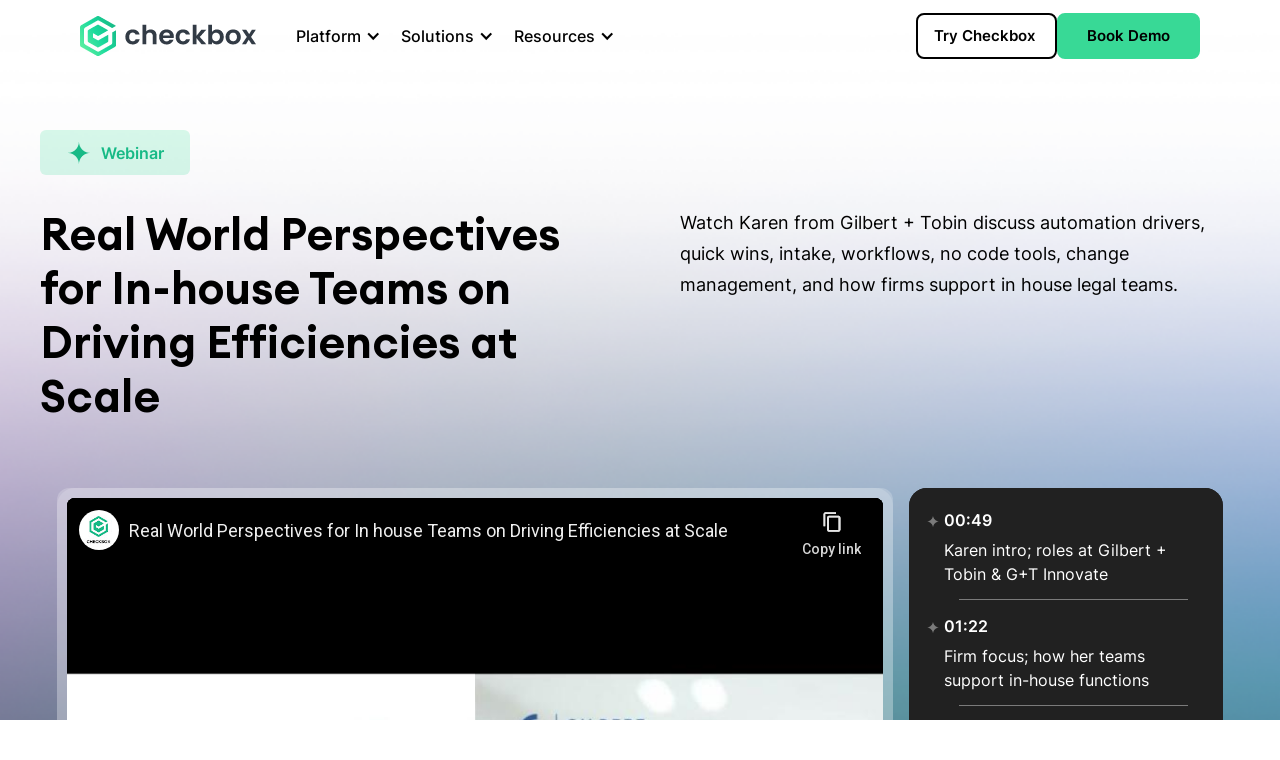

--- FILE ---
content_type: text/html; charset=utf-8
request_url: https://www.checkbox.ai/videos/real-world-perspectives-for-in-house-teams-on-driving-efficiencies-at-scale
body_size: 20257
content:
<!DOCTYPE html><!-- Last Published: Thu Jan 22 2026 22:17:14 GMT+0000 (Coordinated Universal Time) --><html data-wf-domain="www.checkbox.ai" data-wf-page="632aa1fb32d85fcdce8ca92b" data-wf-site="61b9653424ac8d76d7cfd5db" lang="en" data-wf-collection="632aa1fb32d85f47ca8ca929" data-wf-item-slug="real-world-perspectives-for-in-house-teams-on-driving-efficiencies-at-scale"><head><meta charset="utf-8"/><title>Real World Perspectives for In-house Teams on Driving Efficiencies at Scale</title><meta content="Watch Karen from Gilbert + Tobin discuss automation drivers, quick wins, intake, workflows, no code tools, change management, and how firms support in house legal teams." name="description"/><meta content="Real World Perspectives for In-house Teams on Driving Efficiencies at Scale" property="og:title"/><meta content="Watch Karen from Gilbert + Tobin discuss automation drivers, quick wins, intake, workflows, no code tools, change management, and how firms support in house legal teams." property="og:description"/><meta content="https://cdn.prod.website-files.com/61b9653424ac8d065acfd5f0/632a970e94c9d14a5fb07f61_Gilbert%20Tobin.png" property="og:image"/><meta content="Real World Perspectives for In-house Teams on Driving Efficiencies at Scale" property="twitter:title"/><meta content="Watch Karen from Gilbert + Tobin discuss automation drivers, quick wins, intake, workflows, no code tools, change management, and how firms support in house legal teams." property="twitter:description"/><meta content="https://cdn.prod.website-files.com/61b9653424ac8d065acfd5f0/632a970e94c9d14a5fb07f61_Gilbert%20Tobin.png" property="twitter:image"/><meta property="og:type" content="website"/><meta content="summary_large_image" name="twitter:card"/><meta content="width=device-width, initial-scale=1" name="viewport"/><link href="https://cdn.prod.website-files.com/61b9653424ac8d76d7cfd5db/css/checkboxai-merinov1.shared.bf8352c37.css" rel="stylesheet" type="text/css" integrity="sha384-v4NSw3DZ1P2rSOEzK76FMw0jBUsAd7HU3W1kWyKkCmxKiu5Kr2aDOumh3CrqiXpg" crossorigin="anonymous"/><link href="https://fonts.googleapis.com" rel="preconnect"/><link href="https://fonts.gstatic.com" rel="preconnect" crossorigin="anonymous"/><script src="https://ajax.googleapis.com/ajax/libs/webfont/1.6.26/webfont.js" type="text/javascript"></script><script type="text/javascript">WebFont.load({  google: {    families: ["Open Sans:300,300italic,400,400italic,600,600italic,700,700italic,800,800italic","Merriweather:300,300italic,400,400italic,700,700italic,900,900italic"]  }});</script><script type="text/javascript">!function(o,c){var n=c.documentElement,t=" w-mod-";n.className+=t+"js",("ontouchstart"in o||o.DocumentTouch&&c instanceof DocumentTouch)&&(n.className+=t+"touch")}(window,document);</script><link href="https://cdn.prod.website-files.com/61b9653424ac8d76d7cfd5db/62f5abec512f15f4079df96f_Favicon.png" rel="shortcut icon" type="image/x-icon"/><link href="https://cdn.prod.website-files.com/61b9653424ac8d76d7cfd5db/62f5abeee7a1c5556bf1be75_Webclip.png" rel="apple-touch-icon"/><link href="https://www.checkbox.ai/videos/real-world-perspectives-for-in-house-teams-on-driving-efficiencies-at-scale" rel="canonical"/><!-- Google Tag Manager -->
<script>(function(w,d,s,l,i){w[l]=w[l]||[];w[l].push({'gtm.start':
new Date().getTime(),event:'gtm.js'});var f=d.getElementsByTagName(s)[0],
j=d.createElement(s),dl=l!='dataLayer'?'&l='+l:'';j.async=true;j.src=
'https://www.googletagmanager.com/gtm.js?id='+i+dl;f.parentNode.insertBefore(j,f);
})(window,document,'script','dataLayer','GTM-P2ZJLTH');</script>
<!-- End Google Tag Manager -->

<link rel="icon" href="https://cdn.prod.website-files.com/61b9653424ac8d76d7cfd5db/62f5abec512f15f4079df96f_Favicon.png">


<style>
    .notification-bar-cookie-close_component {
      display:none;
    }

    * {
      -webkit-font-smoothing: antialiased;
      -moz-osx-font-smoothing: grayscale;
    }
</style>


<script>
    (function () {
          var zi = document.createElement('script');
          zi.type = 'text/javascript';
          zi.async = true;
          zi.referrerPolicy = 'unsafe-url';
          zi.src = 'https://ws.zoominfo.com/pixel/63473dac5238b71e4fd188ec';
          var s = document.getElementsByTagName('script')[0];
          s.parentNode.insertBefore(zi, s);
        })();
</script>

<script>
    window['_fs_host'] = 'fullstory.com';
    window['_fs_script'] = 'edge.fullstory.com/s/fs.js';
    window['_fs_org'] = '14PYB1';
    window['_fs_namespace'] = 'FS';
    (function(m,n,e,t,l,o,g,y){
        if (e in m) {if(m.console && m.console.log) { m.console.log('FullStory namespace conflict. Please set window["_fs_namespace"].');} return;}
        g=m[e]=function(a,b,s){g.q?g.q.push([a,b,s]):g._api(a,b,s);};g.q=[];
        o=n.createElement(t);o.async=1;o.crossOrigin='anonymous';o.src='https://'+_fs_script;
        y=n.getElementsByTagName(t)[0];y.parentNode.insertBefore(o,y);
        g.identify=function(i,v,s){g(l,{uid:i},s);if(v)g(l,v,s)};g.setUserVars=function(v,s){g(l,v,s)};g.event=function(i,v,s){g('event',{n:i,p:v},s)};
        g.anonymize=function(){g.identify(!!0)};
        g.shutdown=function(){g("rec",!1)};g.restart=function(){g("rec",!0)};
        g.log = function(a,b){g("log",[a,b])};
        g.consent=function(a){g("consent",!arguments.length||a)};
        g.identifyAccount=function(i,v){o='account';v=v||{};v.acctId=i;g(o,v)};
        g.clearUserCookie=function(){};
        g.setVars=function(n, p){g('setVars',[n,p]);};
        g._w={};y='XMLHttpRequest';g._w[y]=m[y];y='fetch';g._w[y]=m[y];
        if(m[y])m[y]=function(){return g._w[y].apply(this,arguments)};
        g._v="1.3.0";
    })(window,document,window['_fs_namespace'],'script','user');
</script>

<script type="application/ld+json">
    { "@context": "http://www.schema.org", "@type": "Organization", "url": "https://www.checkbox.ai/", "sameAs": [ "https://au.linkedin.com/company/checkboxai", "https://twitter.com/checkboxai", "https://www.facebook.com/checkbox/", "https://g.page/checkbox"
    ], "logo": "https://cdn.prod.website-files.com/61b9653424ac8d76d7cfd5db/63800902616ded0ed9c988c5_Checkbox%20Logo.svg", "image": "https://cdn.prod.website-files.com/61b9653424ac8d76d7cfd5db/62f5b0e7e7a1c51665f201db_OG%20Image.webp", "description": "Checkbox
    is an award-winning no code platform which allows users to build their own business apps for process automation. Apps are built using Checkbox’s intuitive drag and drop interface, which requires no technical knowledge. This empowers users to create
    and deploy solutions in hours, not months, without writing a single line of code." }
</script>

<script>
    void 0===window.navatticQueue&&(window.navatticQueue=[],window.navattic=new Proxy({},{get:function n(t,u,e){return function(){for(var n=arguments.length,t=Array(n),e=0;e<n;e++)t[e]=arguments[e];return navatticQueue.push({function:u,arguments:t})}}}));
</script>
<script src="https://js.navattic.com/embed-events.js" async></script>



<!-- LinkStorm link placement code forhttps://www.checkbox.ai/ -->
<script defer src="https://linkstorm.io/linkstorm_site_linker.js?projectId=10603&websiteId=10604">
</script><link rel="stylesheet" href="//cdn.jsdelivr.net/gh/highlightjs/cdn-release@10.4.0/build/styles/atom-one-dark.min.css"><script src="https://cdn.prod.website-files.com/61b9653424ac8d76d7cfd5db%2F6544eda5f000985a163a8687%2F682db97fc3f6941210e4711f%2Ffinsweetcomponentsconfig-1.0.6.js" type="module" async="" siteId="61b9653424ac8d76d7cfd5db" finsweet="components"></script></head><body><div class="global-styles w-embed"><style>
/* width */
::-webkit-scrollbar {
  width: 0px;
}
/* Track */
::-webkit-scrollbar-track {
  background: transparent; 
}
 
/* Handle */
::-webkit-scrollbar-thumb {
  background: transparent; 
}

/* Handle on hover */
::-webkit-scrollbar-thumb:hover {
  background: transparent; 
```
}


body { -webkit-font-smoothing: antialiased; }


body { overflow: -moz-scrollbars-none; -ms-overflow-style: none;  }
:root{
  scrollbar-width: none !important;
}

body{
  -webkit-font-smoothing: antialiased;
  -moz-osx-font-smoothing: grayscale;

</style>






<style>

/* Snippet gets rid of top margin on first element in any rich text*/
.w-richtext>:first-child {
	margin-top: 0;
}

/* Snippet gets rid of bottom margin on last element in any rich text*/
.w-richtext>:last-child, .w-richtext ol li:last-child, .w-richtext ul li:last-child {
    margin-bottom: 0;
}

/* Snippet makes all link elements listed below to inherit color from their parent */
a, 
.w-tab-link,
.w-nav-link,
.w-dropdown-btn,
.w-dropdown-toggle,
.w-dropdown-link
{
color: inherit;
}

/* Snippet prevents all click and hover interaction with an element */
.clickable-off {
  pointer-events: none;
}

/* Snippet enables all click and hover interaction with an element */
.clickable-on{
  pointer-events: auto;
}

/* Snippet enables you to add class of div-square which creates and maintains a 1:1 dimension of a div.*/
.div-square::after {
  content: "";
  display: block;
  padding-bottom: 100%;
}

/*Hide focus outline for main content element*/
    main:focus-visible {
    outline: -webkit-focus-ring-color auto 0px;
}

/* Make sure containers never lose their center alignment*/
.container-medium, .container-small, .container-large {
  margin-right: auto !important;
  margin-left: auto !important;
}

/*Reset selects, buttons, and links styles*/
.w-input, .w-select, a {
color: inherit;
text-decoration: inherit;
}

/*Apply "..." after 3 lines of text */
.text-style-3lines {
    display: -webkit-box;
    overflow: hidden;
    -webkit-line-clamp: 3;
    -webkit-box-orient: vertical;
}

/*Apply "..." after 2 lines of text */
.text-style-2lines {
    display: -webkit-box;
    overflow: hidden;
    -webkit-line-clamp: 2;
    -webkit-box-orient: vertical;
}

.text-rich-text a { overflow-wrap: break-word; word-wrap: break-word; -ms-hyphens: auto; -moz-hyphens: auto; -webkit-hyphens: auto; hyphens: auto; }


</style></div><div data-animation="default" class="navbar5_component light w-nav" data-easing2="ease" fs-scrolldisable-element="smart-nav" data-easing="ease" data-collapse="medium" data-w-id="b0cadae0-054a-ea5c-97bc-328aff9cfdd0" role="banner" data-duration="400"><div class="navbar5_container"><a href="/" class="navbar5_logo-link w-nav-brand"><img width="800" height="186" alt="" src="https://cdn.prod.website-files.com/61b9653424ac8d76d7cfd5db/6875d7ee6002488da089e0fc_Checkbox%20Logo%20(1).svg" loading="eager" class="nav_brand-logo static"/><img width="800" height="186" alt="" src="https://cdn.prod.website-files.com/61b9653424ac8d76d7cfd5db/6875d7ee6002488da089e0fc_Checkbox%20Logo%20(1).svg" loading="eager" class="nav_brand-logo absolute"/></a><nav role="navigation" class="navbar5_menu w-nav-menu"><div class="navbar5_menu-left"><div data-delay="100" data-hover="true" data-w-id="b0cadae0-054a-ea5c-97bc-328aff9cfdd7" class="navbar5_menu-dropdown w-dropdown"><div class="navbar5_dropdown-toggle light non-light w-dropdown-toggle"><div>Platform</div><div class="navbar5_dropdown-icon w-icon-dropdown-toggle"></div></div><nav class="navbar5_dropdown-list w-dropdown-list"><div class="navbar5_contents"><div class="navbar5_container"><div class="navbar5_dropdown-content"><div class="navbar5_dropdown-content-highlight"><div class="navbar5_dropdown-content-wrapper is-highlight"><div class="navbar5_col-title">Platform</div><div id="w-node-b4c77356-d30a-c6dc-ef0c-9a42e69e53ef-e69e53e8" class="navbar5_blog-list-wrapper platform"><div class="navbar5_blog-list"><a href="/platform-features" class="navbar5_blog-item w-inline-block"><div class="navbar5_large-item-content"><div class="margin-bottom margin-tiny"><div class="navbar5_arrow-title"><div class="navbar5_link-heading-lg">Platform Overview</div><div class="navbar5_arrow w-embed"><svg width="18" height="8" viewBox="0 0 18 8" fill="none" xmlns="http://www.w3.org/2000/svg">
<path d="M1 4H17M17 4L14.3333 1M17 4L14.3333 7" stroke="currentColor" stroke-width="2" stroke-linecap="round" stroke-linejoin="round"/>
</svg></div></div></div><p class="navbar5_link-description">Explore how Checkbox’s Legal Service Hub connects intake, workflow and reporting all in one.</p></div></a><a href="https://www.checkbox.ai/try-checkbox" class="navbar5_blog-item w-inline-block"><div class="navbar5_large-item-content"><div class="margin-bottom margin-tiny"><div class="navbar5_arrow-title"><div class="navbar5_link-heading-lg">Try Checkbox</div><div class="navbar5_arrow w-embed"><svg width="18" height="8" viewBox="0 0 18 8" fill="none" xmlns="http://www.w3.org/2000/svg">
<path d="M1 4H17M17 4L14.3333 1M17 4L14.3333 7" stroke="currentColor" stroke-width="2" stroke-linecap="round" stroke-linejoin="round"/>
</svg></div></div></div><p class="navbar5_link-description">Get hands-on with the Checkbox platform to see how it works.</p></div></a></div></div></div></div><div class="navbar5_dropdown-content-left"><div class="navbar5_col-title">how it works</div><div class="navbar5_2col-items"><div class="navbar5_2col-col"><div id="w-node-b4c77356-d30a-c6dc-ef0c-9a42e69e5408-e69e53e8" class="navbar5_2col-title"><div class="navbar5_2col-heading-wrap"><div class="navbar5_2col-title-inner"><img width="22" height="22" alt="" src="https://cdn.prod.website-files.com/61b9653424ac8d76d7cfd5db/681d3725a76bb4caefc9c868_message-plus-square.svg" loading="lazy" class="navbar5_2col-icon"/><div class="navbar5_2col-heading">CAPTURE<br/></div></div></div></div><a id="w-node-b4c77356-d30a-c6dc-ef0c-9a42e69e540f-e69e53e8" data-w-id="b4c77356-d30a-c6dc-ef0c-9a42e69e540f" href="/platform/legal-intake-and-triage" class="navbar5_col-item how-it-works capture w-inline-block"><div class="navbar5_col-item-inner"><div class="navbar5_col-item-title"><div class="navbar5_col-item-title-text inherit">Intake &amp; Triage</div><div class="navbar5_col-icon-wrap"><img loading="lazy" height="15" alt="" src="https://cdn.prod.website-files.com/61b9653424ac8d76d7cfd5db/681d3725a76bb4caefc9c870_Subtract.svg" class="navbar5_icon"/></div></div><p class="navbar5_description-text">Automatically capture &amp; assign requests</p></div></a><a id="w-node-b4c77356-d30a-c6dc-ef0c-9a42e69e5418-e69e53e8" data-w-id="b4c77356-d30a-c6dc-ef0c-9a42e69e5418" href="/platform/matter-management" class="navbar5_col-item how-it-works capture w-inline-block"><div class="navbar5_col-item-inner"><div class="navbar5_col-item-title"><div class="navbar5_col-item-title-text inherit">Matter Management</div></div><p class="navbar5_description-text">Centralize matters and collaboration</p></div></a><a data-w-id="b4c77356-d30a-c6dc-ef0c-9a42e69e541f" href="/platform/ai-legal-chatbot" class="navbar5_col-item how-it-works capture w-inline-block"><div class="navbar5_col-item-inner"><div class="navbar5_col-item-title"><div class="navbar5_col-item-title-text inherit">AI Legal Chatbot</div></div><p class="navbar5_description-text">Provide instant legal help and response</p></div></a><a href="/legal-ai/ai-legal-intake-triage" class="navbar5_col-item how-it-works checkbox-ai w-inline-block"><div class="navbar5_ai"><div class="navbar5_ai-content-container"><div class="navbar5_ai-heading-text"><img width="20" height="20" alt="" src="https://cdn.prod.website-files.com/61b9653424ac8d76d7cfd5db/681d3725a76bb4caefc9c86f_Subtract%20(3).svg" loading="lazy" class="navbar5_ai-star-icon"/><div class="navbar5_col-item-title-text checkbox-ai">Checkbox AI</div><img width="16" height="10" alt="" src="https://cdn.prod.website-files.com/61b9653424ac8d76d7cfd5db/681d3725a76bb4caefc9c865_Vector%20367.svg" loading="lazy" class="navbar5_ai-arrow-icon"/></div><div class="navbar5_ai-content"><p class="navbar5_description-text">Leverage Generative AI to streamline your intake and workflow automation</p></div></div></div></a></div><div class="navbar5_2col-col last"><div class="navbar5_2col-col column-2"><div id="w-node-b4c77356-d30a-c6dc-ef0c-9a42e69e5433-e69e53e8" class="navbar5_2col-title"><div class="navbar5_2col-heading-wrap"><div class="navbar5_2col-title-inner"><img width="22" height="22" alt="" src="https://cdn.prod.website-files.com/61b9653424ac8d76d7cfd5db/681d3725a76bb4caefc9c869_Group%201000003926%20(1).svg" loading="lazy" class="navbar5_2col-icon"/><div class="navbar5_2col-heading">REPORT</div></div></div></div><a id="w-node-b4c77356-d30a-c6dc-ef0c-9a42e69e5439-e69e53e8" data-w-id="b4c77356-d30a-c6dc-ef0c-9a42e69e5439" href="/platform/dashboard-analytics" class="navbar5_col-item how-it-works report w-inline-block"><div class="navbar5_col-item-inner"><div class="navbar5_col-item-title"><div class="navbar5_col-item-title-text inherit">Dashboards &amp; Analytics</div><div class="navbar5_col-icon-wrap"><img loading="lazy" height="15" alt="" src="https://cdn.prod.website-files.com/61b9653424ac8d76d7cfd5db/681d3725a76bb4caefc9c866_Subtract.svg" class="navbar5_icon"/></div></div><p class="navbar5_description-text">Gain visibility over data and metrics</p></div></a><a id="w-node-b4c77356-d30a-c6dc-ef0c-9a42e69e5442-e69e53e8" data-w-id="b4c77356-d30a-c6dc-ef0c-9a42e69e5442" href="/platform/request-tracking" class="navbar5_col-item how-it-works report w-inline-block"><div class="navbar5_col-item-inner"><div class="navbar5_col-item-title"><div class="navbar5_col-item-title-text inherit">Request Tracking</div></div><p class="navbar5_description-text">Track the status of work and matters</p></div></a></div><div class="navbar5_2col-col last"><div id="w-node-b4c77356-d30a-c6dc-ef0c-9a42e69e544a-e69e53e8" class="navbar5_2col-title"><div class="navbar5_2col-heading-wrap"><div class="navbar5_2col-title-inner"><img width="22" height="22" alt="" src="https://cdn.prod.website-files.com/61b9653424ac8d76d7cfd5db/681d3725a76bb4caefc9c867_Group%201000003929%20(2).svg" loading="lazy" class="navbar5_2col-icon"/><div class="navbar5_2col-heading">SERVICE</div></div></div></div><a data-w-id="b4c77356-d30a-c6dc-ef0c-9a42e69e5450" href="https://www.checkbox.ai/software/self-service-knowledge-software" class="navbar5_col-item how-it-works service w-inline-block"><div class="dropdown-card-bg purple"></div><div class="navbar5_col-item-inner"><div class="navbar5_col-item-title-text inherit">Self-service Tools</div><p class="navbar5_description-text">Provide self-serve resources</p></div></a><a data-w-id="b4c77356-d30a-c6dc-ef0c-9a42e69e5457" href="/software/legal-workflow-automation-software" class="navbar5_col-item how-it-works service w-inline-block"><div class="navbar5_col-item-inner"><div class="navbar5_col-item-title-text inherit">Workflow Automation</div><p class="navbar5_description-text">Automate manual processes</p></div></a></div></div></div></div></div></div><div class="navbar5_container-bottom"><div class="navbar5_dropdown-footer"><a href="https://www.checkbox.ai/watch-demo" target="_blank" class="navbar5_bottom-bar-watch-demo w-inline-block"><img loading="lazy" src="https://cdn.prod.website-files.com/61b9653424ac8d76d7cfd5db/681d3725a76bb4caefc9c864_play-circle.svg" alt=""/><div class="navbar5_dropdown-footer-link">Watch Demo</div></a><div class="navbar5_footer-divider"><div class="navbar5_footer-divider-line"></div></div><a href="/contact-us" target="_blank" class="navbar5_bottom-bar-watch-demo contact-sales w-inline-block"><img loading="lazy" src="https://cdn.prod.website-files.com/61b9653424ac8d76d7cfd5db/681d3725a76bb4caefc9c862_send-01.svg" alt=""/><div class="navbar5_dropdown-footer-link">Contact Sales</div></a></div></div></div></nav></div><div data-delay="0" data-hover="true" data-w-id="b0cadae0-054a-ea5c-97bc-328aff9cfdde" class="navbar5_menu-dropdown w-dropdown"><div class="navbar5_dropdown-toggle light non-light w-dropdown-toggle"><div>Solutions</div><div class="navbar5_dropdown-icon w-icon-dropdown-toggle"></div></div><nav class="navbar5_dropdown-list w-dropdown-list"><div class="navbar5_contents"><div class="navbar5_container"><div class="navbar5_dropdown-content"><div class="navbar5_dropdown-content-left"><div class="navbar5_2col-items"><div><div class="navbar5_col-title display-mobile">BY USE CASE</div><div class="navbar5_2col-col is-simple-links"><a data-w-id="fda975d5-1728-0652-d5be-e963bd1125c7" href="/platform/legal-intake-and-triage" class="navbar5_simple-link-wrap w-inline-block"><div class="navbar5_simple-link-icon-wrap"><img loading="lazy" src="https://cdn.prod.website-files.com/61b9653424ac8d76d7cfd5db/681d3725a76bb4caefc9c86d_message-plus-square%20(1).svg" alt="" class="navbar5_simple-icon"/></div><div class="navbar5_simple-link-text-wrap"><div class="navbar5_col-item-title-text">Automated Intake</div><div class="navbar5_description-text">Automatically capture &amp; assign requests</div></div></a><a data-w-id="fda975d5-1728-0652-d5be-e963bd1125cf" href="/platform/request-tracking" class="navbar5_simple-link-wrap w-inline-block"><div class="navbar5_simple-link-icon-wrap"><img loading="lazy" src="https://cdn.prod.website-files.com/61b9653424ac8d76d7cfd5db/681d3725a76bb4caefc9c86e_request-tracking-icon.svg" alt="" class="navbar5_simple-icon"/></div><div class="navbar5_simple-link-text-wrap"><div class="navbar5_col-item-title-text">Request Tracking</div><div class="navbar5_description-text">Track the status of work and matters</div></div></a><a data-w-id="fda975d5-1728-0652-d5be-e963bd1125d7" href="/platform/self-service-tool" class="navbar5_simple-link-wrap w-inline-block"><div class="navbar5_simple-link-icon-wrap"><img loading="lazy" src="https://cdn.prod.website-files.com/61b9653424ac8d76d7cfd5db/681d3725a76bb4caefc9c871_self-service-tools-icon.svg" alt="" class="navbar5_simple-icon"/></div><div class="navbar5_simple-link-text-wrap"><div class="navbar5_col-item-title-text">Self-service Tools</div><div class="navbar5_description-text">Provide self-serve resources</div></div></a><a data-w-id="fda975d5-1728-0652-d5be-e963bd1125df" href="/platform/contract-lifecycle" class="navbar5_simple-link-wrap w-inline-block"><div class="navbar5_simple-link-icon-wrap"><img loading="lazy" src="https://cdn.prod.website-files.com/61b9653424ac8d76d7cfd5db/681d3725a76bb4caefc9c872_clm-icon.svg" alt="" class="navbar5_simple-icon"/></div><div class="navbar5_simple-link-text-wrap"><div class="navbar5_col-item-title-text">Contract Lifecycle Management</div><div class="navbar5_description-text">Automate contracting processes</div></div></a><a data-w-id="fda975d5-1728-0652-d5be-e963bd1125e7" href="/software/legal-workflow-automation-software" class="navbar5_simple-link-wrap w-inline-block"><div class="navbar5_simple-link-icon-wrap"><img loading="lazy" src="https://cdn.prod.website-files.com/61b9653424ac8d76d7cfd5db/681d3725a76bb4caefc9c873_process-automation-icon.svg" alt="" class="navbar5_simple-icon"/></div><div class="navbar5_simple-link-text-wrap"><div class="navbar5_col-item-title-text">Process Automation</div><div class="navbar5_description-text">Automate manual processes</div></div></a></div></div><div><div class="navbar5_col-title display-mobile">BY integration</div><div class="navbar5_2col-col is-simple-links"><a data-w-id="fda975d5-1728-0652-d5be-e963bd1125f3" href="https://www.checkbox.ai/checkbox-and-slack" class="navbar5_simple-link-wrap w-inline-block"><div class="navbar5_simple-link-icon-wrap"><img loading="lazy" src="https://cdn.prod.website-files.com/61b9653424ac8d76d7cfd5db/681d3725a76bb4caefc9c874_slack-icon.svg" alt="" class="navbar5_simple-icon"/></div><div class="navbar5_simple-link-text-wrap"><div class="navbar5_col-item-title-text">Slack</div><div class="navbar5_description-text">Turn Slack messages into complete matters</div></div></a><a data-w-id="fda975d5-1728-0652-d5be-e963bd1125fb" href="/checkbox-and-microsoft-teams" class="navbar5_simple-link-wrap w-inline-block"><div class="navbar5_simple-link-icon-wrap"><img loading="lazy" src="https://cdn.prod.website-files.com/61b9653424ac8d76d7cfd5db/681d3725a76bb4caefc9c875_teams-icon.svg" alt="" class="navbar5_simple-icon"/></div><div class="navbar5_simple-link-text-wrap"><div class="navbar5_col-item-title-text">Microsoft Teams</div><div class="navbar5_description-text">Turn Teams messages into complete matters</div></div></a><a data-w-id="fda975d5-1728-0652-d5be-e963bd112603" href="/checkbox-and-email" class="navbar5_simple-link-wrap w-inline-block"><div class="navbar5_simple-link-icon-wrap"><img loading="lazy" src="https://cdn.prod.website-files.com/61b9653424ac8d76d7cfd5db/681d3725a76bb4caefc9c876_email-icon.svg" alt="" class="navbar5_simple-icon"/></div><div class="navbar5_simple-link-text-wrap"><div class="navbar5_col-item-title-text">Gmail / Outlook</div><div class="navbar5_description-text">Automate email and matter tracking</div></div></a><a data-w-id="fda975d5-1728-0652-d5be-e963bd11260b" href="/checkbox-and-salesforce" class="navbar5_simple-link-wrap w-inline-block"><div class="navbar5_simple-link-icon-wrap"><img loading="lazy" src="https://cdn.prod.website-files.com/61b9653424ac8d76d7cfd5db/681d3725a76bb4caefc9c877_salesforce-icon.svg" alt="" class="navbar5_simple-icon"/></div><div class="navbar5_simple-link-text-wrap"><div class="navbar5_col-item-title-text">Salesforce</div><div class="navbar5_description-text">Automate contract generation &amp; approvals</div></div></a><a data-w-id="fda975d5-1728-0652-d5be-e963bd112613" href="/checkbox-and-ironclad" class="navbar5_simple-link-wrap w-inline-block"><div class="navbar5_simple-link-icon-wrap"><img loading="lazy" src="https://cdn.prod.website-files.com/61b9653424ac8d76d7cfd5db/681d3725a76bb4caefc9c878_ironclad-icon.svg" alt="" class="navbar5_simple-icon"/></div><div class="navbar5_simple-link-text-wrap"><div class="navbar5_col-item-title-text">Ironclad</div><div class="navbar5_description-text">Sync contract requests and tracking</div></div></a></div></div></div></div><div class="navbar5_dropdown-content-highlight"><div class="navbar5_dropdown-content-wrapper is-why"><div class="navbar5_col-title display-mobile">Why checkbox</div><div id="w-node-fda975d5-1728-0652-d5be-e963bd11261f-bd1125be" class="navbar5_blog-list-wrapper"><div class="navbar5_blog-list"><a data-w-id="fda975d5-1728-0652-d5be-e963bd112621" href="https://www.checkbox.ai/customers" class="navbar5_link-wrap w-inline-block"><div class="navbar5_col-item-inner"><div class="navbar5_col-item-title-text">Customer Stories</div></div></a><a data-w-id="fda975d5-1728-0652-d5be-e963bd112625" href="https://www.checkbox.ai/growing-legal-teams" class="navbar5_link-wrap w-inline-block"><div class="navbar5_col-item-inner"><div class="navbar5_col-item-title-text hide">Checkbox for Growing Legal Teams</div></div></a><a data-w-id="fda975d5-1728-0652-d5be-e963bd112629" href="https://www.checkbox.ai/enterprise-legal-team" class="navbar5_link-wrap w-inline-block"><div class="navbar5_col-item-inner"><div class="navbar5_col-item-title-text hide">Checkbox for Enterprise Legal Teams</div></div></a></div></div><div class="navbar5_col-title display-mobile">Compare checkbox</div><div id="w-node-fda975d5-1728-0652-d5be-e963bd11262f-bd1125be" class="navbar5_blog-list-wrapper"><div class="navbar5_blog-list"><a data-w-id="fda975d5-1728-0652-d5be-e963bd112631" href="/checkbox-vs-jira" class="navbar5_link-wrap w-inline-block"><div class="navbar5_col-item-inner"><div class="navbar5_col-item-title-text">Checkbox vs. Jira</div></div></a><a data-w-id="fda975d5-1728-0652-d5be-e963bd112635" href="/checkbox-vs-spreadsheet" class="navbar5_link-wrap w-inline-block"><div class="navbar5_col-item-inner"><div class="navbar5_col-item-title-text">Checkbox vs. Spreadsheets</div></div></a></div></div></div></div></div></div><div class="navbar5_container-bottom"><div class="navbar5_dropdown-footer"><a href="https://www.checkbox.ai/watch-demo" target="_blank" class="navbar5_bottom-bar-watch-demo w-inline-block"><img loading="lazy" src="https://cdn.prod.website-files.com/61b9653424ac8d76d7cfd5db/681d3725a76bb4caefc9c864_play-circle.svg" alt=""/><div class="navbar5_dropdown-footer-link">Watch Demo</div></a><div class="navbar5_footer-divider"><div class="navbar5_footer-divider-line"></div></div><a href="https://www.checkbox.ai/contact-us" target="_blank" class="navbar5_bottom-bar-watch-demo contact-sales w-inline-block"><img loading="lazy" src="https://cdn.prod.website-files.com/61b9653424ac8d76d7cfd5db/681d3725a76bb4caefc9c862_send-01.svg" alt=""/><div class="navbar5_dropdown-footer-link">Contact Sales</div></a></div></div></div></nav></div><div data-delay="0" data-hover="true" data-w-id="b0cadae0-054a-ea5c-97bc-328aff9cfde5" class="navbar5_menu-dropdown w-dropdown"><div class="navbar5_dropdown-toggle light non-light w-dropdown-toggle"><div>Resources</div><div class="navbar5_dropdown-icon w-icon-dropdown-toggle"></div></div><nav class="navbar5_dropdown-list w-dropdown-list"><div class="navbar5_contents"><div class="navbar5_container"><div class="navbar5_dropdown-wrapper"><img loading="eager" src="https://cdn.prod.website-files.com/681bfae848adab9b4481ec99/681cb11269fceb514a22cfca_Arrow%20Nav%20White.svg" alt="" class="navbar5_nav-arrow is-customers"/><div data-current="Tab 1" data-easing="ease" data-duration-in="0" data-duration-out="0" class="navbar5_tabs resource-drop-down w-tabs"><div class="navbar5_tabs-menu resources w-tab-menu"><a data-w-tab="Tab 1" data-url="https://www.checkbox.ai/customers" class="navbar5_tabs-link w-inline-block w-tab-link w--current"><div class="navbar5_tabs-link-inner"><div url="/customers" class="nav_tab-link-wrapper"><img loading="eager" src="https://cdn.prod.website-files.com/61b9653424ac8d76d7cfd5db/681d3725a76bb4caefc9c891_customer%20stories.svg" alt="" class="navbar5_link-icon"/><div class="navbar5_nav-link">Customer Stories</div></div></div></a><a data-w-tab="Tab 2" data-url="https://www.checkbox.ai/webinars" class="navbar5_tabs-link w-inline-block w-tab-link"><div class="navbar5_tabs-link-inner"><div url="/webinars" class="nav_tab-link-wrapper"><img loading="eager" src="https://cdn.prod.website-files.com/61b9653424ac8d76d7cfd5db/681d3725a76bb4caefc9c890_webinars.svg" alt="" class="navbar5_link-icon"/><div class="navbar5_nav-link">Webinars</div></div></div></a><a data-w-tab="Tab 3" data-url="https://www.checkbox.ai/blog" class="navbar5_tabs-link w-inline-block w-tab-link"><div class="navbar5_tabs-link-inner"><div url="https://www.checkbox.ai/blog" class="nav_tab-link-wrapper"><img loading="eager" src="https://cdn.prod.website-files.com/61b9653424ac8d76d7cfd5db/681d3725a76bb4caefc9c88f_blogs.svg" alt="" class="navbar5_link-icon"/><div class="navbar5_nav-link">Blogs</div></div></div></a><a data-w-tab="Tab 4" data-url="https://www.checkbox.ai/news" class="navbar5_tabs-link w-inline-block w-tab-link"><div class="navbar5_tabs-link-inner"><div url="https://www.checkbox.ai/news" class="nav_tab-link-wrapper news-wrapper"><img loading="eager" src="https://cdn.prod.website-files.com/61b9653424ac8d76d7cfd5db/681d3725a76bb4caefc9c88d_news.svg" alt="" class="navbar5_link-icon"/><div class="navbar5_nav-link">News</div></div></div></a></div><div class="navbar5_tabs-content w-tab-content"><div data-w-tab="Tab 1" class="navbar5_tabs-pane w-tab-pane w--tab-active"><div class="nav_tab-pane-inner resource-tab-page-inner"><div class="nav_nested-tabs-menu nav_nester-tabs-resource-menu"><div class="navbar5_title-wrap resources"><div class="navbar5_section-title">CONTENT</div></div><div class="navbar5_tabs-link"><div class="navbar5_tabs-link-inner"><a href="https://www.checkbox.ai/customers/analog-devices" class="navbar5_tab-link-wrapper w-inline-block"><div class="navbar5_nav-link">How Analog Devices Used AI Intake &amp; Automation to Solve Requests at Scale</div></a></div></div><div class="navbar5_tabs-link"><div class="navbar5_tabs-link-inner"><a href="https://www.checkbox.ai/customers/sap" class="navbar5_tab-link-wrapper w-inline-block"><div class="navbar5_nav-link">How SAP Legal Operations Automated their Spend Management Workflows</div></a></div></div><div class="navbar5_tabs-link"><div class="navbar5_tabs-link-inner"><a href="https://www.checkbox.ai/customers/coca-cola-europacific-partners" class="navbar5_tab-link-wrapper w-inline-block"><div class="navbar5_nav-link">How Coca-Cola Europacific Partners Automated their Intake and Contracts</div></a></div></div><div class="navbar5_tabs-link"><div class="navbar5_tabs-link-inner"><a href="https://www.checkbox.ai/customers/woolworths" class="navbar5_tab-link-wrapper w-inline-block"><div class="navbar5_nav-link">How Woolworths Group Reduced their Volume of Matters by up to 80%</div></a></div></div><div class="navbar5_tabs-link"><div class="navbar5_tabs-link-inner"><a href="https://www.checkbox.ai/customers/xero" class="navbar5_tab-link-wrapper w-inline-block"><div class="navbar5_nav-link">How Xero Automated NDA Generation with Automation</div></a></div></div></div><div class="navbar5_nested-tab-pane is-full customer-bg"><div class="navbar5_nested-tab-pane-inner"><div class="nav-menu customer-drop-down column-title-container featured-content"><div class="nav_title customer-nav featured-content">FEATURED CONTENT</div></div><div class="navbar5_nested-feature"><div class="navbar5_nested-feature-img-wrap"><img loading="lazy" src="https://cdn.prod.website-files.com/61b9653424ac8d76d7cfd5db/681d3725a76bb4caefc9c88a_Frame%201618868279.png" alt="" class="navbar5_nested-feature-img"/></div><div class="navbar5_nested-feature-detail"><div class="padding-bottom padding-small"><div class="navbar5_nested-feature-text">How General Counsels &amp; Ops Scale Legal Value &amp; Impact</div></div><a href="https://www.checkbox.ai/customers" class="w-inline-block"><div class="navbar5_link-text-wrap"><div class="navbar5_nested-feature-text-inner">See Success Stories</div><div class="navbar5_nested-feature-icon-wrap"><img width="20" height="20" alt="" src="https://cdn.prod.website-files.com/61b9653424ac8d76d7cfd5db/681d3725a76bb4caefc9c88c_arrow-down-line%202.svg" loading="lazy" class="navbar5_nested-feature-icon"/></div></div></a></div></div></div></div></div></div><div data-w-tab="Tab 2" class="navbar5_tabs-pane resource-tabs-pane w-tab-pane"><div class="nav_tab-pane-inner resource-tab-page-inner"><div class="nav_nested-tabs-menu nav_nester-tabs-resource-menu"><div class="navbar5_title-wrap resources"><div class="navbar5_section-title">CONTENT</div></div><div class="navbar5_tabs-link"><div class="navbar5_tabs-link-inner"><a href="https://www.checkbox.ai/series/proving-legal-value-fast-why-hines-started-with-automating-ndas" class="navbar5_tab-link-wrapper w-inline-block"><div class="navbar5_nav-link">Proving Legal Value Fast: Why Hines Started with Automating NDAs<br/></div></a></div></div><div class="navbar5_tabs-link"><div class="navbar5_tabs-link-inner"><a href="https://www.checkbox.ai/series/implementing-generative-ai-at-pinterest-legal" class="navbar5_tab-link-wrapper w-inline-block"><div class="navbar5_nav-link">Implementing Generative AI at Pinterest Legal with Erin Crum</div></a></div></div><div class="navbar5_tabs-link"><div class="navbar5_tabs-link-inner"><a href="https://www.checkbox.ai/series/the-legal-ops-maturity-model-when-to-bring-in-workflow-automation" class="navbar5_tab-link-wrapper w-inline-block"><div class="navbar5_nav-link">The Legal Ops Maturity Model &amp; When to Bring In Automation with Jeffrey Franke</div></a></div></div><div class="navbar5_tabs-link"><div class="navbar5_tabs-link-inner"><a href="https://www.checkbox.ai/series/designing-your-legal-tech-stack" class="navbar5_tab-link-wrapper w-inline-block"><div class="navbar5_nav-link">Designing your Legal Tech Stack with Zach Hutto, Epiq and Gartner</div></a></div></div><div class="navbar5_tabs-link"><div class="navbar5_tabs-link-inner"><a href="https://www.checkbox.ai/series/jenn-mccarrons-hot-takes-on-legal-ops-aussie-food" class="navbar5_tab-link-wrapper w-inline-block"><div class="navbar5_nav-link">CLOC President &amp; ex-Director at Netflix, Jenn McCarron’s Hot Takes on Legal Ops</div></a></div></div></div><div class="navbar5_nested-tab-pane is-full customer-bg"><div class="navbar5_nested-tab-pane-inner"><div class="nav-menu customer-drop-down column-title-container featured-content"><div class="nav_title customer-nav featured-content">FEATURED CONTENT</div></div><div class="navbar5_nested-feature"><div class="navbar5_nested-feature-img-wrap"><img sizes="100vw" srcset="https://cdn.prod.website-files.com/61b9653424ac8d76d7cfd5db/681d3725a76bb4caefc9c87c_Frame%25201618868280-p-500.png 500w, https://cdn.prod.website-files.com/61b9653424ac8d76d7cfd5db/681d3725a76bb4caefc9c87c_Frame%201618868280.png 544w" alt="" src="https://cdn.prod.website-files.com/61b9653424ac8d76d7cfd5db/681d3725a76bb4caefc9c87c_Frame%201618868280.png" loading="lazy" class="navbar5_nested-feature-img"/></div><div class="navbar5_nested-feature-detail"><div class="padding-bottom padding-small"><div class="navbar5_nested-feature-text">How Analog Devices Solves Legal Requests At Scale</div></div><a href="https://www.checkbox.ai/series/beyond-clm-how-analog-devices-used-ai-intake-automation-to-solve-legal-requests-at-scale" class="w-inline-block"><div class="navbar5_link-text-wrap"><div class="navbar5_nested-feature-text-inner">Watch Now</div><div class="navbar5_nested-feature-icon-wrap"><img width="20" height="20" alt="" src="https://cdn.prod.website-files.com/61b9653424ac8d76d7cfd5db/681d3725a76bb4caefc9c88c_arrow-down-line%202.svg" loading="lazy" class="navbar5_nested-feature-icon"/></div></div></a></div></div></div></div></div></div><div data-w-tab="Tab 3" class="navbar5_tabs-pane resource-tabs-pane w-tab-pane"><div class="nav_tab-pane-inner resource-tab-page-inner"><div class="nav_nested-tabs-menu nav_nester-tabs-resource-menu"><div class="navbar5_title-wrap resources"><div class="navbar5_section-title">CONTENT</div></div><div class="navbar5_tabs-link"><div class="navbar5_tabs-link-inner"><div class="navbar5_tabs-link"><a href="https://www.checkbox.ai/blog/why-jira-and-spreadsheets-dont-work-for-legal-teams" class="navbar5_tab-link-wrapper w-inline-block"><div class="navbar5_nav-link">Why Jira and Spreadsheets Don&#x27;t Work for Legal Teams</div></a><div class="navbar5_tabs-link-inner"></div></div><a href="https://www.checkbox.ai/blog/how-gcs-can-scale-in-house-legal-team-management-during-periods-of-company-growth" class="navbar5_tab-link-wrapper w-inline-block"><div class="navbar5_nav-link">How GCs Can Scale In-House Legal Team Management During Periods of Growth</div></a></div></div><div class="navbar5_tabs-link"><div class="navbar5_tabs-link-inner"><a href="https://www.checkbox.ai/blog/fix-legal-intake-fix-everything-the-root-of-in-house-inefficiency" class="navbar5_tab-link-wrapper w-inline-block"><div class="navbar5_nav-link">Fix Legal Intake, Fix Everything: The Root of In-House Inefficiency</div></a></div></div><div class="navbar5_tabs-link"><div class="navbar5_tabs-link-inner"><a href="https://www.checkbox.ai/blog/6-reasons-to-prioritize-matter-management-for-in-house" class="navbar5_tab-link-wrapper w-inline-block"><div class="navbar5_nav-link">6 Reasons to Prioritize Matter Management for In-house Legal Teams</div></a></div></div><div class="navbar5_tabs-link"><div class="navbar5_tabs-link-inner"><a href="https://www.checkbox.ai/blog/contract-lifecycle-management-vs-workflow-automation" class="navbar5_tab-link-wrapper w-inline-block"><div class="navbar5_nav-link">When to Implement Contract Lifecycle Management vs. Workflow Automation</div></a></div></div></div><div class="navbar5_nested-tab-pane is-full customer-bg"><div class="navbar5_nested-tab-pane-inner"><div class="nav-menu customer-drop-down column-title-container featured-content"><div class="nav_title customer-nav featured-content">FEATURED CONTENT</div></div><div class="navbar5_nested-feature"><div class="navbar5_nested-feature-img-wrap"><img sizes="100vw" srcset="https://cdn.prod.website-files.com/61b9653424ac8d76d7cfd5db/6847a6ce283b9a1fb57b31bd_Frame%201618868279%20(2)-p-500.png 500w, https://cdn.prod.website-files.com/61b9653424ac8d76d7cfd5db/6847a6ce283b9a1fb57b31bd_Frame%201618868279%20(2)-p-800.png 800w, https://cdn.prod.website-files.com/61b9653424ac8d76d7cfd5db/6847a6ce283b9a1fb57b31bd_Frame%201618868279%20(2)-p-1080.png 1080w, https://cdn.prod.website-files.com/61b9653424ac8d76d7cfd5db/6847a6ce283b9a1fb57b31bd_Frame%201618868279%20(2).png 1088w" alt="" src="https://cdn.prod.website-files.com/61b9653424ac8d76d7cfd5db/6847a6ce283b9a1fb57b31bd_Frame%201618868279%20(2).png" loading="lazy" class="navbar5_nested-feature-img"/></div><div class="navbar5_nested-feature-detail"><div class="padding-bottom padding-small"><div class="navbar5_nested-feature-text">State of Legal Intake and Visibility Report</div></div><a href="https://www.checkbox.ai/2025-insights-report/introduction" class="w-inline-block"><div class="navbar5_link-text-wrap"><div class="navbar5_nested-feature-text-inner">Read Now</div><div class="navbar5_nested-feature-icon-wrap"><img width="20" height="20" alt="" src="https://cdn.prod.website-files.com/61b9653424ac8d76d7cfd5db/681d3725a76bb4caefc9c88c_arrow-down-line%202.svg" loading="lazy"/></div></div></a></div></div></div></div></div></div><div data-w-tab="Tab 4" class="navbar5_tabs-pane resource-tabs-pane w-tab-pane"><div class="nav_tab-pane-inner resource-tab-page-inner"><div class="nav_nested-tabs-menu nav_nester-tabs-resource-menu"><div class="navbar5_title-wrap resources"><div class="navbar5_section-title">CONTENT</div></div><div class="navbar5_tabs-link"><div class="navbar5_tabs-link-inner"><div class="navbar5_tabs-link"><a href="https://www.checkbox.ai/news/checkbox-wins-legaltech-breakthrough-award-for-overall-legal-analytics-innovation-of-the-year" class="navbar5_tab-link-wrapper w-inline-block"><div class="navbar5_nav-link">Checkbox Wins LegalTech Award For “Legal Analytics Innovation of the Year”</div></a><div class="navbar5_tabs-link-inner"></div></div><a href="https://www.checkbox.ai/news/checkbox-paves-a-new-way-for-legal-work-by-building-a-crm-for-legal-and-ai-powered-intake-reporting" class="navbar5_tab-link-wrapper w-inline-block"><div class="navbar5_nav-link">Checkbox Launches AI-Powered Intake and Reporting, a New Way for Legal Work</div></a></div></div><div class="navbar5_tabs-link"><div class="navbar5_tabs-link-inner"><a href="https://www.checkbox.ai/news/checkbox-wins-2023-legaltech-breakthrough-award-for-overall-legaltech-innovation-of-the-year" class="navbar5_tab-link-wrapper w-inline-block"><div class="navbar5_nav-link">Checkbox Wins Award for “Overall LegalTech Innovation of the Year”</div></a></div></div><div class="navbar5_tabs-link"><div class="navbar5_tabs-link-inner"><a href="https://www.checkbox.ai/news/checkboxs-evan-wong-named-legaltech-ceo-of-the-year-by-legaltech-breakthrough" class="navbar5_tab-link-wrapper w-inline-block"><div class="navbar5_nav-link">Checkbox’s Evan Wong Named “LegalTech CEO of the Year”, LegalTech Breakthrough</div></a></div></div><div class="navbar5_tabs-link"><div class="navbar5_tabs-link-inner"><a href="https://www.checkbox.ai/news/checkbox-recognized-by-gartner-digital-markets-as-market-leader-for-no-code-automation-low-code-development-in-2022" class="navbar5_tab-link-wrapper w-inline-block"><div class="navbar5_nav-link">Checkbox Wins Nine Gartner Awards and Named Market Leader in Two Categories</div></a></div></div></div><div class="navbar5_nested-tab-pane is-full customer-bg"><div class="navbar5_nested-tab-pane-inner"><div class="nav-menu customer-drop-down column-title-container featured-content"><div class="nav_title customer-nav featured-content">FEATURED CONTENT</div></div><div class="navbar5_nested-feature"><div class="navbar5_nested-feature-img-wrap"><img sizes="100vw" srcset="https://cdn.prod.website-files.com/61b9653424ac8d76d7cfd5db/681d3725a76bb4caefc9c886_Frame%25201618868279%2520(2)-p-500.png 500w, https://cdn.prod.website-files.com/61b9653424ac8d76d7cfd5db/681d3725a76bb4caefc9c886_Frame%201618868279%20(2).png 544w" alt="" src="https://cdn.prod.website-files.com/61b9653424ac8d76d7cfd5db/681d3725a76bb4caefc9c886_Frame%201618868279%20(2).png" loading="lazy" class="navbar5_nested-feature-img"/></div><div class="navbar5_nested-feature-detail"><div class="padding-bottom padding-small"><div class="navbar5_nested-feature-text">Checkbox Takes Over New York City’s Times Square</div></div><a href="https://www.linkedin.com/feed/update/urn:li:activity:7310280560877129728" class="w-inline-block"><div class="navbar5_link-text-wrap"><div class="navbar5_nested-feature-text-inner">Learn More</div><div class="navbar5_nested-feature-icon-wrap"><img width="20" height="20" alt="" src="https://cdn.prod.website-files.com/61b9653424ac8d76d7cfd5db/681d3725a76bb4caefc9c88c_arrow-down-line%202.svg" loading="lazy"/></div></div></a></div></div></div></div></div></div></div></div><div class="nav_column-separator"></div><div class="customer-drop-down resources-title"><div class="navbar5_section-title">RESOURCES</div></div><div class="customer-drop-down customer-stories-box"><a href="https://www.checkbox.ai/customers" class="customer-stories-link-container w-inline-block"><div class="customer-stories-container"><div class="padding-bottom padding-small"><div class="customer-story-heading-container"><div class="customer-drop-down customer-stories-heading">Customer Stories</div><img width="22" height="10" alt="" src="https://cdn.prod.website-files.com/61b9653424ac8d76d7cfd5db/681d3725a76bb4caefc9c879_Vector%20367%20(1).svg" loading="lazy" class="customer-story-arrow"/></div></div><div class="customer-story-text">Learn how leading legal teams are scaling their efficiency &amp; business value.</div></div></a></div><div class="w-embed w-script"><script>
document.addEventListener('DOMContentLoaded', function () {
  document.querySelectorAll('[data-url]').forEach(function(el){
    var url = el.getAttribute('data-url');
    if (!url) return;

    // If it's not an <a>, turn it into one-like behavior
    if (el.tagName.toLowerCase() !== 'a') {
      el.setAttribute('role', 'link');
      el.setAttribute('tabindex', '0');
    }
    // Make iOS follow the tap
    function go(){ window.location.assign(url); }
    el.addEventListener('click', go);
    el.addEventListener('touchend', go, {passive:true});
  });
});
</script></div></div></div><div class="navbar5_container-bottom"><div class="navbar5_dropdown-footer"><a href="https://www.checkbox.ai/watch-demo" target="_blank" class="navbar5_bottom-bar-watch-demo w-inline-block"><img loading="lazy" src="https://cdn.prod.website-files.com/61b9653424ac8d76d7cfd5db/681d3725a76bb4caefc9c864_play-circle.svg" alt=""/><div class="navbar5_dropdown-footer-link">Watch Demo</div></a><div class="navbar5_footer-divider"><div class="navbar5_footer-divider-line"></div></div><a href="https://www.checkbox.ai/contact-us" target="_blank" class="navbar5_bottom-bar-watch-demo contact-sales w-inline-block"><img loading="lazy" src="https://cdn.prod.website-files.com/61b9653424ac8d76d7cfd5db/681d3725a76bb4caefc9c862_send-01.svg" alt=""/><div class="navbar5_dropdown-footer-link">Contact Sales</div></a></div></div></div></nav></div><div class="nav_mobile-button-wrapper"><a href="#" class="button-black is-black w-button">Book Demo</a></div></div><div class="navbar5_menu-right"><a href="https://www.checkbox.ai/try-checkbox" class="button is-white is-nav hide w-button">Try Checkbox</a><a href="/demo" class="button is-nav w-button">Book Demo</a></div></nav><div class="navbar5_menu-button w-nav-button"><div class="menu-icon"><div class="nav_menu-icon-3 black w-icon-nav-menu"></div></div></div></div><div class="nav_bg is-invert"></div></div><main class="main-wrapper hide"><section class="video-wrapper-section"><div class="padding-global"><div class="container-large-5 video-page"><div class="padding-vertical--video padding-hero-large-video"><div class="video-container"><div id="w-node-ba78c2da-6b31-9936-b791-18296f084116-ce8ca92b" class="video-eyebrow"><div class="eyebrow_component video-text-eyebrow"><div class="div-block-87"><img width="25" height="25" alt="" src="https://cdn.prod.website-files.com/61b9653424ac8d76d7cfd5db/68ad3b09b486ec00161c14dd_Subtract%20(5).svg" loading="lazy" class="image-131"/></div><div class="live-demo-text">Webinar</div></div></div><div id="w-node-ba78c2da-6b31-9936-b791-18296f08411c-ce8ca92b" class="video-player-title-container"><div class="video-player-title-wrapper"><h2 class="video-title-2">Real World Perspectives for In-house Teams on Driving Efficiencies at Scale</h2></div><div class="video-player-desc-wrapper"><p class="video-player-desc-2">Watch Karen from Gilbert + Tobin discuss automation drivers, quick wins, intake, workflows, no code tools, change management, and how firms support in house legal teams.</p></div></div><div id="w-node-ba78c2da-6b31-9936-b791-18296f084121-ce8ca92b" class="video-player-container"><div id="vid" class="example_inner-wrapper"><div class="div-block-96"><div id="iframe-wrapper" class="youtube_video-wrapper w-node-ba78c2da-6b31-9936-b791-18296f084124-ce8ca92b"><div class="code-embed-3 w-embed w-iframe"><div class="video-wrap">
  <iframe 
    src="https://www.youtube-nocookie.com/embed/_bIpEatvY9s" 
    title="YouTube video player" 
    frameborder="0" 
    allow="accelerometer; autoplay; clipboard-write; encrypted-media; gyroscope; picture-in-picture; web-share" 
    allowfullscreen>
  </iframe>
</div>

<style>
.video-wrap {
  position: relative;
  padding-bottom: 56.25%; /* default 16:9 ratio */
  height: 700px;
}

.video-wrap iframe {
  position: absolute;
  top: 0;
  left: 0;
  width: 100%;
  height: 700px;
  border: 10px solid rgba(255, 255, 255, 0.15);
  border-radius: 18px;
}

/* Mobile override */
@media (max-width: 767px) {
  .video-wrap {
    padding-bottom: 0;  /* remove 16:9 trick */
    height: 250px;      /* fixed height */
  }

  .video-wrap iframe {
    height: 250px;      /* match wrapper */
    position: relative; /* reset positioning */
  }
}
</style></div></div><div id="timestamps-wrapper" class="timestamps-wrapper verify w-node-ba78c2da-6b31-9936-b791-18296f084126-ce8ca92b"><div class="timestamp-rt w-richtext"><ul role="list"><li><a href="https://www.youtube.com/watch?v=_bIpEatvY9s&amp;t=49s&amp;utm_source=chatgpt.com">00:49</a> Karen intro; roles at Gilbert + Tobin &amp; G+T Innovate</li><li><a target="_new" href="https://www.youtube.com/watch?v=_bIpEatvY9s&amp;t=82s&amp;utm_source=chatgpt.com">01:22</a> Firm focus; how her teams support in-house functions</li><li><a target="_new" href="https://www.youtube.com/watch?v=_bIpEatvY9s&amp;t=120s&amp;utm_source=chatgpt.com">02:00</a> Today’s topic &amp; format (fireside chat; no slides)</li><li><a target="_new" href="https://www.youtube.com/watch?v=_bIpEatvY9s&amp;t=152s&amp;utm_source=chatgpt.com">02:32</a> Drivers for automation: what Karen sees across teams</li><li><a target="_new" href="https://www.youtube.com/watch?v=_bIpEatvY9s&amp;t=190s&amp;utm_source=chatgpt.com">03:10</a> VUCA, regulation, rising workload without added headcount</li><li><a target="_new" href="https://www.youtube.com/watch?v=_bIpEatvY9s&amp;t=249s&amp;utm_source=chatgpt.com">04:09</a> “Do more with less”; pandemic impact question</li><li><a target="_new" href="https://www.youtube.com/watch?v=_bIpEatvY9s&amp;t=279s&amp;utm_source=chatgpt.com">04:39</a> Pandemic accelerated digital transformation; instructions spiked</li><li><a target="_new" href="https://www.youtube.com/watch?v=_bIpEatvY9s&amp;t=346s&amp;utm_source=chatgpt.com">05:46</a> Budgets tightening and fatigue; outlook</li><li><a target="_new" href="https://www.youtube.com/watch?v=_bIpEatvY9s&amp;t=406s&amp;utm_source=chatgpt.com">06:46</a> BAU vs continuous improvement is harder now</li><li><a target="_new" href="https://www.youtube.com/watch?v=_bIpEatvY9s&amp;t=491s&amp;utm_source=chatgpt.com">08:11</a> How to start: quick wins + planful roadmap</li><li><a target="_new" href="https://www.youtube.com/watch?v=_bIpEatvY9s&amp;t=639s&amp;utm_source=chatgpt.com">10:39</a> Build team capability; involve whole legal, or get help</li><li><a target="_new" href="https://www.youtube.com/watch?v=_bIpEatvY9s&amp;t=671s&amp;utm_source=chatgpt.com">11:11</a> Quick wins help win business buy-in; legal isn’t a silo</li><li><a target="_new" href="https://www.youtube.com/watch?v=_bIpEatvY9s&amp;t=733s&amp;utm_source=chatgpt.com">12:13</a> What work is ripe for automation?</li><li><a target="_new" href="https://www.youtube.com/watch?v=_bIpEatvY9s&amp;t=774s&amp;utm_source=chatgpt.com">12:54</a> Document automation; push low-risk drafts to business</li><li><a target="_new" href="https://www.youtube.com/watch?v=_bIpEatvY9s&amp;t=868s&amp;utm_source=chatgpt.com">14:28</a> Intake &amp; triage: fix email/phone chaos, capture complete info</li><li><a target="_new" href="https://www.youtube.com/watch?v=_bIpEatvY9s&amp;t=928s&amp;utm_source=chatgpt.com">15:28</a> Workflow: approvals, DOA, negotiation tracking, repositories</li><li><a target="_new" href="https://www.youtube.com/watch?v=_bIpEatvY9s&amp;t=990s&amp;utm_source=chatgpt.com">16:30</a> Expertise automation: rules-based self-service advice</li><li><a target="_new" href="https://www.youtube.com/watch?v=_bIpEatvY9s&amp;t=1021s&amp;utm_source=chatgpt.com">17:01</a> AI realism; rules-based tools deliver today</li><li><a target="_new" href="https://www.youtube.com/watch?v=_bIpEatvY9s&amp;t=1053s&amp;utm_source=chatgpt.com">17:33</a> IT ticketing analogy; paper cover-sheets → digital workflows</li><li><a target="_new" href="https://www.youtube.com/watch?v=_bIpEatvY9s&amp;t=1148s&amp;utm_source=chatgpt.com">19:08</a> Compliance driver: storage/record-keeping</li><li><a target="_new" href="https://www.youtube.com/watch?v=_bIpEatvY9s&amp;t=1177s&amp;utm_source=chatgpt.com">19:37</a> Choosing solutions amid market noise</li><li><a target="_new" href="https://www.youtube.com/watch?v=_bIpEatvY9s&amp;t=1209s&amp;utm_source=chatgpt.com">20:09</a> Method: know pain points, goals, integrations, ease of use</li><li><a target="_new" href="https://www.youtube.com/watch?v=_bIpEatvY9s&amp;t=1340s&amp;utm_source=chatgpt.com">22:20</a> Third-party evaluators; process before tech</li><li><a target="_new" href="https://www.youtube.com/watch?v=_bIpEatvY9s&amp;t=1371s&amp;utm_source=chatgpt.com">22:51</a> IT bandwidth limits; intro to no-code trend</li><li><a target="_new" href="https://www.youtube.com/watch?v=_bIpEatvY9s&amp;t=1405s&amp;utm_source=chatgpt.com">23:25</a> When is no-code the right fit?</li><li><a target="_new" href="https://www.youtube.com/watch?v=_bIpEatvY9s&amp;t=1435s&amp;utm_source=chatgpt.com">23:55</a> Benefits &amp; cautions; evaluate the back end hands-on</li><li><a target="_new" href="https://www.youtube.com/watch?v=_bIpEatvY9s&amp;t=1562s&amp;utm_source=chatgpt.com">26:02</a> G+T’s use of no-code internally &amp; with clients</li><li><a target="_new" href="https://www.youtube.com/watch?v=_bIpEatvY9s&amp;t=1591s&amp;utm_source=chatgpt.com">26:31</a> Client-facing apps &gt; email; standardization &amp; compliance</li><li><a target="_new" href="https://www.youtube.com/watch?v=_bIpEatvY9s&amp;t=1652s&amp;utm_source=chatgpt.com">27:32</a> Supporting in-house teams: design, build, blended models</li><li><a target="_new" href="https://www.youtube.com/watch?v=_bIpEatvY9s&amp;t=1683s&amp;utm_source=chatgpt.com">28:03</a> Q&amp;A begins; next webinar &amp; contacts shown</li><li><a target="_new" href="https://www.youtube.com/watch?v=_bIpEatvY9s&amp;t=1762s&amp;utm_source=chatgpt.com">29:22</a> Q1: Popular no-code tools (Checkbox, Neota Logic, Joseph); uses</li><li><a target="_new" href="https://www.youtube.com/watch?v=_bIpEatvY9s&amp;t=1888s&amp;utm_source=chatgpt.com">31:28</a> No-code during volatility: rapid frontline policy apps</li><li><a target="_new" href="https://www.youtube.com/watch?v=_bIpEatvY9s&amp;t=1944s&amp;utm_source=chatgpt.com">32:24</a> Beyond legal: org-wide applications help the business case</li><li><a target="_new" href="https://www.youtube.com/watch?v=_bIpEatvY9s&amp;t=1973s&amp;utm_source=chatgpt.com">32:53</a> Q2: “Do I need backend skills?” Time + vendor support + champions</li><li><a target="_new" href="https://www.youtube.com/watch?v=_bIpEatvY9s&amp;t=2122s&amp;utm_source=chatgpt.com">35:22</a> New careers: legal ops/innovation pathways for paras/lawyers</li><li><a target="_new" href="https://www.youtube.com/watch?v=_bIpEatvY9s&amp;t=2187s&amp;utm_source=chatgpt.com">36:27</a> Beyond tech: fix docs/process first; whiteboard with stakeholders</li><li><a target="_new" href="https://www.youtube.com/watch?v=_bIpEatvY9s&amp;t=2309s&amp;utm_source=chatgpt.com">38:29</a> Change management: intake adoption; design for business, too</li><li><a target="_new" href="https://www.youtube.com/watch?v=_bIpEatvY9s&amp;t=2397s&amp;utm_source=chatgpt.com">39:57</a> Position benefits (speed, 24/7) to win adoption</li></ul></div><div data-w-id="ba78c2da-6b31-9936-b791-18296f084128" class="w-embed"><style>
/* Target your scrollable container */
.timestamps-wrapper {
  overflow-y: scroll;   /* vertical scrollbar only */
  overflow-x: hidden;   /* prevent left-right scroll */
  scrollbar-width: thin;            /* Firefox */
  scrollbar-color: rgba(255,255,255,0.4) transparent; /* thumb + track */
}

/* Chrome, Safari, Edge */
.timestamps-wrapper::-webkit-scrollbar {
  width: 6px;           /* thin vertical scrollbar */
  height: 0;            /* hides horizontal scrollbar */
}

.timestamps-wrapper::-webkit-scrollbar-track {
  background: transparent; /* invisible track */
}

.timestamps-wrapper::-webkit-scrollbar-thumb {
  background-color: rgba(255,255,255,0.4); /* light thumb */
  border-radius: 10px;                     /* rounded ends */
}

.timestamps-wrapper::-webkit-scrollbar-thumb:hover {
  background-color: rgba(255,255,255,0.6); /* slightly brighter on hover */
}

/* Scope everything to the timestamp list */
.timestamp-rt li {
  list-style: none;
  position: relative;
  padding-left: 0px;     /* space for the icon */
  padding-bottom: 14px;   /* space above divider */
  margin-bottom: 14px;    /* space below divider */
}

/* Custom icon (replaces native marker) */
.timestamp-rt li::before {
  content: "";
  position: absolute;
  left: -19px;             /* your tuned offset */
  top: 6px;               /* align with timestamp line */
  width: 15px;
  height: 15px;
  background: url("https://cdn.prod.website-files.com/68b5216ab54972a04312261b/68b521f31f6e749ac3c1e308_Subtract%20(4).svg")
              no-repeat center / contain;
}

/* Divider under each item, except the last */
.timestamp-rt li:not(:last-child)::after {
  content: "";
  position: absolute;
  left: 0px;             /* start where the text/timestamp starts */
  right: 0;
  bottom: 0;
  height: 1.5px;
  background: #7B7B7B;  /* subtle line */
  margin-left:15px;
  margin-right:20px;
}

/* Timestamp stays on the same line as the icon */
.timestamp-rt a {
  display: inline;
  font-weight: 600;
  line-height: 1em;
}

/* Force the description onto a new line */
.timestamp-rt a::after {
  content: "";
  display: block;
  margin-top: 6px;        /* keep in sync with your top offset if needed */
}

/* Description block */
.timestamp-rt span,
.timestamp-rt p {
  display: block;
  margin: 0;
}


</style></div></div><div class="video-see-related"><div class="div-block-94"><div class="video-see-related-heading text-color-white">See Related</div></div><div class="see-related-ctn"><div class="see-related-collection-list w-dyn-list"><div role="list" class="see-related-collection-list w-dyn-items"><div role="listitem" class="related-video-collection w-dyn-item"><div class="video-see-related-ctn"><div class="video-see-related-wrapper"><div class="div-block-97"><img loading="lazy" src="https://cdn.prod.website-files.com/61b9653424ac8d065acfd5f0/632a9f03e4ce4312c701d072_LITF%20Woolies.png" alt="" sizes="100vw" srcset="https://cdn.prod.website-files.com/61b9653424ac8d065acfd5f0/632a9f03e4ce4312c701d072_LITF%20Woolies-p-500.png 500w, https://cdn.prod.website-files.com/61b9653424ac8d065acfd5f0/632a9f03e4ce4312c701d072_LITF%20Woolies-p-800.png 800w, https://cdn.prod.website-files.com/61b9653424ac8d065acfd5f0/632a9f03e4ce4312c701d072_LITF%20Woolies-p-1080.png 1080w, https://cdn.prod.website-files.com/61b9653424ac8d065acfd5f0/632a9f03e4ce4312c701d072_LITF%20Woolies.png 1280w"/></div><div class="div-block-90"><div data-w-id="8ef7f80f-acd8-b83f-21fa-12ee5d476f64" class="div-block-93"><div class="div-block-88"><div class="div-block-91"><img width="18" height="18" alt="" src="https://cdn.prod.website-files.com/61b9653424ac8d76d7cfd5db/68ad3b09b486ec00161c14dc_Subtract%20(4).svg" loading="lazy"/><div class="video-dark-grey-text">Webinar</div></div><div><div class="video-dark-grey-text">27 minutes</div></div></div><div class="margin-top margin-small"><div class="div-block-92"><a href="/videos/delivering-legal-at-scale-by-building-foundations-of-the-next-generation-legal-department" class="related-video-title">Delivering Legal at Scale by Building Foundations of the Next Generation Legal Department</a></div></div></div></div><div class="div-block-98"></div></div></div></div><div role="listitem" class="related-video-collection w-dyn-item"><div class="video-see-related-ctn"><div class="video-see-related-wrapper"><div class="div-block-97"><img loading="lazy" src="https://cdn.prod.website-files.com/61b9653424ac8d065acfd5f0/651b69412eef99312ad29574_Legal%20Document%20Automation%20Success%20with%20Amy%20Mann%20from%20Bluescope.png" alt="" sizes="100vw" srcset="https://cdn.prod.website-files.com/61b9653424ac8d065acfd5f0/651b69412eef99312ad29574_Legal%20Document%20Automation%20Success%20with%20Amy%20Mann%20from%20Bluescope-p-500.png 500w, https://cdn.prod.website-files.com/61b9653424ac8d065acfd5f0/651b69412eef99312ad29574_Legal%20Document%20Automation%20Success%20with%20Amy%20Mann%20from%20Bluescope-p-800.png 800w, https://cdn.prod.website-files.com/61b9653424ac8d065acfd5f0/651b69412eef99312ad29574_Legal%20Document%20Automation%20Success%20with%20Amy%20Mann%20from%20Bluescope.png 898w"/></div><div class="div-block-90"><div data-w-id="8ef7f80f-acd8-b83f-21fa-12ee5d476f64" class="div-block-93"><div class="div-block-88"><div class="div-block-91"><img width="18" height="18" alt="" src="https://cdn.prod.website-files.com/61b9653424ac8d76d7cfd5db/68ad3b09b486ec00161c14dc_Subtract%20(4).svg" loading="lazy"/><div class="video-dark-grey-text">Webinar</div></div><div><div class="video-dark-grey-text">56 minutes</div></div></div><div class="margin-top margin-small"><div class="div-block-92"><a href="/videos/legal-document-automation-success-with-amy-mann-from-bluescope" class="related-video-title">Legal Document Automation Success with Amy Mann from Bluescope</a></div></div></div></div><div class="div-block-98"></div></div></div></div><div role="listitem" class="related-video-collection w-dyn-item"><div class="video-see-related-ctn"><div class="video-see-related-wrapper"><div class="div-block-97"><img loading="lazy" src="https://cdn.prod.website-files.com/61b9653424ac8d065acfd5f0/654d7cdead1035e66c7c2927_1.%20Website%20Preview.jpg" alt="" sizes="100vw" srcset="https://cdn.prod.website-files.com/61b9653424ac8d065acfd5f0/654d7cdead1035e66c7c2927_1.%20Website%20Preview-p-500.jpg 500w, https://cdn.prod.website-files.com/61b9653424ac8d065acfd5f0/654d7cdead1035e66c7c2927_1.%20Website%20Preview-p-800.jpg 800w, https://cdn.prod.website-files.com/61b9653424ac8d065acfd5f0/654d7cdead1035e66c7c2927_1.%20Website%20Preview.jpg 958w"/></div><div class="div-block-90"><div data-w-id="8ef7f80f-acd8-b83f-21fa-12ee5d476f64" class="div-block-93"><div class="div-block-88"><div class="div-block-91"><img width="18" height="18" alt="" src="https://cdn.prod.website-files.com/61b9653424ac8d76d7cfd5db/68ad3b09b486ec00161c14dc_Subtract%20(4).svg" loading="lazy"/><div class="video-dark-grey-text">Webinar</div></div><div><div class="video-dark-grey-text">55 minutes</div></div></div><div class="margin-top margin-small"><div class="div-block-92"><a href="/videos/unlocking-the-secrets-of-successful-legal-automation" class="related-video-title">Unlocking the Secrets of Successful Legal Automation</a></div></div></div></div><div class="div-block-98"></div></div></div></div><div role="listitem" class="related-video-collection w-dyn-item"><div class="video-see-related-ctn"><div class="video-see-related-wrapper"><div class="div-block-97"><img loading="lazy" src="https://cdn.prod.website-files.com/61b9653424ac8d065acfd5f0/632a9002fe442db170056863_ZiggyACC.png" alt="" sizes="100vw" srcset="https://cdn.prod.website-files.com/61b9653424ac8d065acfd5f0/632a9002fe442db170056863_ZiggyACC-p-500.png 500w, https://cdn.prod.website-files.com/61b9653424ac8d065acfd5f0/632a9002fe442db170056863_ZiggyACC-p-800.png 800w, https://cdn.prod.website-files.com/61b9653424ac8d065acfd5f0/632a9002fe442db170056863_ZiggyACC-p-1080.png 1080w, https://cdn.prod.website-files.com/61b9653424ac8d065acfd5f0/632a9002fe442db170056863_ZiggyACC.png 1280w"/></div><div class="div-block-90"><div data-w-id="8ef7f80f-acd8-b83f-21fa-12ee5d476f64" class="div-block-93"><div class="div-block-88"><div class="div-block-91"><img width="18" height="18" alt="" src="https://cdn.prod.website-files.com/61b9653424ac8d76d7cfd5db/68ad3b09b486ec00161c14dc_Subtract%20(4).svg" loading="lazy"/><div class="video-dark-grey-text">Webinar</div></div><div><div class="video-dark-grey-text">25 minutes</div></div></div><div class="margin-top margin-small"><div class="div-block-92"><a href="/videos/how-to-identify-the-right-legal-processes-to-automate" class="related-video-title">How to Identify the Right Legal Processes to Automate</a></div></div></div></div><div class="div-block-98"></div></div></div></div><div role="listitem" class="related-video-collection w-dyn-item"><div class="video-see-related-ctn"><div class="video-see-related-wrapper"><div class="div-block-97"><img loading="lazy" src="https://cdn.prod.website-files.com/61b9653424ac8d065acfd5f0/632a8975d5fc84a3c6a8f54b_Intake%26Triage.png" alt="" sizes="100vw" srcset="https://cdn.prod.website-files.com/61b9653424ac8d065acfd5f0/632a8975d5fc84a3c6a8f54b_Intake%26Triage-p-500.png 500w, https://cdn.prod.website-files.com/61b9653424ac8d065acfd5f0/632a8975d5fc84a3c6a8f54b_Intake%26Triage-p-800.png 800w, https://cdn.prod.website-files.com/61b9653424ac8d065acfd5f0/632a8975d5fc84a3c6a8f54b_Intake%26Triage-p-1080.png 1080w, https://cdn.prod.website-files.com/61b9653424ac8d065acfd5f0/632a8975d5fc84a3c6a8f54b_Intake%26Triage.png 1280w"/></div><div class="div-block-90"><div data-w-id="8ef7f80f-acd8-b83f-21fa-12ee5d476f64" class="div-block-93"><div class="div-block-88"><div class="div-block-91"><img width="18" height="18" alt="" src="https://cdn.prod.website-files.com/61b9653424ac8d76d7cfd5db/68ad3b09b486ec00161c14dc_Subtract%20(4).svg" loading="lazy"/><div class="video-dark-grey-text">Webinar</div></div><div><div class="video-dark-grey-text">26 minutes</div></div></div><div class="margin-top margin-small"><div class="div-block-92"><a href="/videos/legal-intake-triage-demo" class="related-video-title">Legal Intake &amp; Triage Demo</a></div></div></div></div><div class="div-block-98"></div></div></div></div><div role="listitem" class="related-video-collection w-dyn-item"><div class="video-see-related-ctn"><div class="video-see-related-wrapper"><div class="div-block-97"><img loading="lazy" src="https://cdn.prod.website-files.com/61b9653424ac8d065acfd5f0/6417e872570b0d48a36dff79_Website%20Thumbnail%20(1).png" alt="" sizes="100vw" srcset="https://cdn.prod.website-files.com/61b9653424ac8d065acfd5f0/6417e872570b0d48a36dff79_Website%20Thumbnail%20(1)-p-500.png 500w, https://cdn.prod.website-files.com/61b9653424ac8d065acfd5f0/6417e872570b0d48a36dff79_Website%20Thumbnail%20(1)-p-800.png 800w, https://cdn.prod.website-files.com/61b9653424ac8d065acfd5f0/6417e872570b0d48a36dff79_Website%20Thumbnail%20(1).png 898w"/></div><div class="div-block-90"><div data-w-id="8ef7f80f-acd8-b83f-21fa-12ee5d476f64" class="div-block-93"><div class="div-block-88"><div class="div-block-91"><img width="18" height="18" alt="" src="https://cdn.prod.website-files.com/61b9653424ac8d76d7cfd5db/68ad3b09b486ec00161c14dc_Subtract%20(4).svg" loading="lazy"/><div class="video-dark-grey-text">Webinar</div></div><div><div class="video-dark-grey-text">55 minutes</div></div></div><div class="margin-top margin-small"><div class="div-block-92"><a href="/videos/xeros-transformative-journey-with-legal-document-automation" class="related-video-title">Xero’s Transformative Journey with Legal Document Automation</a></div></div></div></div><div class="div-block-98"></div></div></div></div><div role="listitem" class="related-video-collection w-dyn-item"><div class="video-see-related-ctn"><div class="video-see-related-wrapper"><div class="div-block-97"><img loading="lazy" src="https://cdn.prod.website-files.com/61b9653424ac8d065acfd5f0/68bf6eee778e69e09e34dfad_Group%201000004011.png" alt="" sizes="100vw" srcset="https://cdn.prod.website-files.com/61b9653424ac8d065acfd5f0/68bf6eee778e69e09e34dfad_Group%201000004011-p-500.png 500w, https://cdn.prod.website-files.com/61b9653424ac8d065acfd5f0/68bf6eee778e69e09e34dfad_Group%201000004011-p-800.png 800w, https://cdn.prod.website-files.com/61b9653424ac8d065acfd5f0/68bf6eee778e69e09e34dfad_Group%201000004011-p-1080.png 1080w, https://cdn.prod.website-files.com/61b9653424ac8d065acfd5f0/68bf6eee778e69e09e34dfad_Group%201000004011.png 1280w"/></div><div class="div-block-90"><div data-w-id="8ef7f80f-acd8-b83f-21fa-12ee5d476f64" class="div-block-93"><div class="div-block-88"><div class="div-block-91"><img width="18" height="18" alt="" src="https://cdn.prod.website-files.com/61b9653424ac8d76d7cfd5db/68ad3b09b486ec00161c14dc_Subtract%20(4).svg" loading="lazy"/><div class="video-dark-grey-text">Webinar</div></div><div><div class="video-dark-grey-text">44 minutes</div></div></div><div class="margin-top margin-small"><div class="div-block-92"><a href="/videos/decoding-the-future-of-legal-workflow-automation" class="related-video-title">Decoding the Future of Legal Workflow Automation</a></div></div></div></div><div class="div-block-98"></div></div></div></div></div></div><div class="w-embed"><style>
/* Scrollbar styling for see-related-ctn */
.see-related-ctn {
  overflow-y: auto;   /* vertical scroll only when needed */
  overflow-x: hidden; /* prevent horizontal scroll */
  scrollbar-width: thin; /* Firefox */
  scrollbar-color: rgba(255,255,255,0.4) transparent; /* thumb + track */
}

/* Chrome, Safari, Edge */
.see-related-ctn::-webkit-scrollbar {
  width: 6px;
  height: 0;
}

.see-related-ctn::-webkit-scrollbar-track {
  background: transparent;
}

.see-related-ctn::-webkit-scrollbar-thumb {
  background-color: rgba(255,255,255,0.4);
  border-radius: 10px;
}

.see-related-ctn::-webkit-scrollbar-thumb:hover {
  background-color: rgba(255,255,255,0.6);
}

/* Hide scrollbar arrows/buttons */
.see-related-ctn::-webkit-scrollbar-button {
  display: none;
  width: 0;
  height: 0;
}

</style></div><img src="https://cdn.prod.website-files.com/61b9653424ac8d76d7cfd5db/68b924fbadedc4c314044681_Rectangle%209.svg" loading="lazy" alt="" class="blur-blk-img see-related-blur"/><div class="div-block-99"></div></div></div><div id="w-node-ba78c2da-6b31-9936-b791-18296f084142-ce8ca92b" class="video-buttons-container"><div class="margin-top margin-large"><div class="video-player-button-wrapper-2"><div class="video-player-stamp-wrapper"><a data-w-id="ba78c2da-6b31-9936-b791-18296f084146" style="color:rgb(255,255,255);background-color:rgba(255,255,255,0.3)" href="#" class="video-timpestamp-btn-3 w-button">Timestamps</a></div><div class="video-player-related-wrapper"><a data-w-id="ba78c2da-6b31-9936-b791-18296f084149" href="#" class="video-related-btn-2 w-button">See Related Content</a></div></div></div></div></div></div></div><div id="w-node-ba78c2da-6b31-9936-b791-18296f08414b-ce8ca92b" class="video-buttons-container hide"><div class="margin-top margin-large"><div class="video-player-button-wrapper-2"><div class="video-player-stamp-wrapper"><a data-w-id="ba78c2da-6b31-9936-b791-18296f08414f" href="#" class="video-timpestamp-btn-3 w-button">Timestamps</a></div><div class="video-player-related-wrapper"><a data-w-id="ba78c2da-6b31-9936-b791-18296f084152" href="#" class="video-related-btn-2 w-button">See Related Content</a></div></div></div></div></div></div></div></div></section></main><footer class="section_rlfooter"><div class="page-padding"><div class="container-large"><div class="padding-vertical padding-xxlarge"><div class="padding-bottom padding-xxlarge"><div class="w-layout-grid footer_top-wrapper"><div id="w-node-_4999104c-7a2c-684c-8af0-b7a96c439620-e38ec0c7" class="footer_link-list is-first"><a href="/" id="w-node-_4999104c-7a2c-684c-8af0-b7a96c43961e-e38ec0c7" class="footer_brand-link w-nav-brand"><img src="https://cdn.prod.website-files.com/61b9653424ac8d76d7cfd5db/6305a7f90910de9063b7463b_Logo%20(1).png" loading="lazy" width="800" height="186" alt="Checkbox In House Legal Software Logo" srcset="https://cdn.prod.website-files.com/61b9653424ac8d76d7cfd5db/6305a7f90910de9063b7463b_Logo%20(1)-p-500.png 500w, https://cdn.prod.website-files.com/61b9653424ac8d76d7cfd5db/6305a7f90910de9063b7463b_Logo%20(1).png 800w" sizes="(max-width: 479px) 98vw, (max-width: 800px) 100vw, 800px" class="checkbox-logo"/></a><div class="margin-top margin-small"><p class="text-size-small">Checkbox is the legal service hub for in-house legal teams, powered by AI to make intake and matter management seamless for a single source of truth.<br/><br/>Always know what&#x27;s happening. Capture requests, automate tracking, and stay on top of legal work—without changing how your team operates.</p></div></div><div class="footer_link-list"><div class="footer_column-heading">Platform</div><a href="https://www.checkbox.ai/platform-features" class="footer_link">Platform Overview</a><a href="/platform/matter-management" class="footer_link">Matter Management</a><a href="/platform/workflow-automation" class="footer_link">Workflow Automation</a><a href="/platform/ai-legal-chatbot" class="footer_link">AI Legal Chatbot</a><a href="/platform/legal-intake-and-triage" class="footer_link">Intake &amp; Triage</a><a href="/platform/legal-intake-and-triage" class="footer_link">Dashboard &amp; Analytics</a></div><div class="footer_link-list"><div class="footer_column-heading">Solutions</div><a href="https://www.checkbox.ai/software/ai-legal-front-door-software" class="footer_link">AI Legal Front Door</a><a href="https://www.checkbox.ai/software/non-disclosure-agreements" class="footer_link">NDA Automation</a><a href="https://www.checkbox.ai/software/legal-policy-faq" class="footer_link">Legal Policy / FAQ</a><a href="https://www.checkbox.ai/platform/request-tracking" class="footer_link">Request Tracking</a><a href="https://www.checkbox.ai/software/email-intake" class="footer_link">Email Intake</a><a href="https://www.checkbox.ai/software/in-house-legal-software" class="footer_link">In House Legal Software</a></div><div class="footer_link-list"><div class="footer_column-heading">Company</div><a href="/blog" class="footer_link">Blog</a><a href="/news" class="footer_link">News</a><a href="/certifications" class="footer_link">Checkbox Certifications</a><a href="/careers" class="footer_link">Careers</a><a href="/demo" class="footer_link">Request Demo</a></div><div class="footer_link-list"><div class="footer_column-heading">Resources</div><a href="/use-cases" class="footer_link">Use Cases</a><a href="/templates" class="footer_link">Solution Templates</a><a href="/resources" class="footer_link">Webinars &amp; Guides</a><a href="/customers" class="footer_link">Case Studies</a><a href="/customer-success" class="footer_link">Customer Success</a><a href="/in-house-legal-roles" class="footer_link">Roles</a><a href="https://www.checkbox.ai/in-house-legal-solutions-hub" class="footer_link">Legal Tech Hub</a></div></div></div><div class="line-divider-2"><div class="line-divider-2"></div></div><div class="padding-top padding-medium"><div class="footer_bottom-wrapper"><div class="w-layout-grid footer_legal-list"><div id="w-node-_4999104c-7a2c-684c-8af0-b7a96c439665-e38ec0c7" class="footer_credit-text">© Checkbox Technology Pty Ltd, 2024  All Rights Reserved.</div><a href="/security-and-trust" class="footer_legal-link">Security &amp; Trust</a><a href="/legal/privacy-policy" class="footer_legal-link">Privacy Policy</a></div><div class="w-layout-grid footer_social-icons"><a aria-label="Twitter profile" href="https://linkedin.com/company/checkboxai" target="_blank" class="footer_social-link w-inline-block"><img src="https://cdn.prod.website-files.com/61b9653424ac8d76d7cfd5db/645c6deb1b6e61fb7cf04418_Vector.svg" loading="lazy" alt="Checkbox Linkedin Profile"/></a><a aria-label="Linkedin page" href="https://www.youtube.com/channel/UC_nA_8-7Q1ocuAq_gYFvsig" target="_blank" class="footer_social-link w-inline-block"><img src="https://cdn.prod.website-files.com/61b9653424ac8d76d7cfd5db/64b78e6be7672852e3e53679_image%20171.svg" loading="lazy" alt="Checkbox Youtube Channel"/></a></div></div></div></div></div></div></footer><script src="https://d3e54v103j8qbb.cloudfront.net/js/jquery-3.5.1.min.dc5e7f18c8.js?site=61b9653424ac8d76d7cfd5db" type="text/javascript" integrity="sha256-9/aliU8dGd2tb6OSsuzixeV4y/faTqgFtohetphbbj0=" crossorigin="anonymous"></script><script src="https://cdn.prod.website-files.com/61b9653424ac8d76d7cfd5db/js/checkboxai-merinov1.schunk.e0c428ff9737f919.js" type="text/javascript" integrity="sha384-ar82P9eriV3WGOD8Lkag3kPxxkFE9GSaSPalaC0MRlR/5aACGoFQNfyqt0dNuYvt" crossorigin="anonymous"></script><script src="https://cdn.prod.website-files.com/61b9653424ac8d76d7cfd5db/js/checkboxai-merinov1.4debc0dc.8067998f5e8ef9a0.js" type="text/javascript" integrity="sha384-C940/QDORglzuA25ePHLdAms+dxIrpodS/FI86dRVSPix1gC4nuVDXEnLjJ9JBfU" crossorigin="anonymous"></script><script>
    $.getScript('https://cdn.jsdelivr.net/npm/js-cookie@2/src/js.cookie.min.js', function() {
      var cookieName = 'notificationClosed';
      var cookieValue = 'userClosedIt';
      
      if (typeof Cookies.get(cookieName) === 'undefined') {
        $('.notification-bar-cookie-close_component').show();
      }
      
      $('.notification-bar-cookie-close_close-button').click(function() {
        Cookies.set(cookieName, cookieValue, { expires: 14 });
      });
    });
</script>

<script>
    $('.nav_tabs-link').hover(
      function() {
        $(this).click();
      }
    );
</script>

<script>
    $('.navbar5_tabs-link').hover(
      function() {
        $(this).click();
      }
    );
</script>

<script>
    $('.nav_tabs-text-link').click(function () {
        window.location.href = $(this).attr("url");
    });
</script>

<script>
    $('.nav_tab-link-wrapper').click(function () {
        window.location.href = $(this).attr("url");
    });
</script>

<script>
    !function() {
      var analytics = window.analytics = window.analytics || [];
      if (!analytics.initialize) if (analytics.invoked) {
        window.console && console.error && console.error("Segment snippet included twice.");
      } else {
        analytics.invoked = !0;
        analytics.methods = [
          "trackSubmit", "trackClick", "trackLink", "trackForm", "pageview", "identify", "reset", "group",
          "track", "ready", "alias", "debug", "page", "once", "off", "on", "addSourceMiddleware",
          "addIntegrationMiddleware", "setAnonymousId", "addDestinationMiddleware"
        ];
        analytics.factory = function(e) {
          return function() {
            var t = Array.prototype.slice.call(arguments);
            t.unshift(e);
            analytics.push(t);
            return analytics;
          };
        };
        for (var e = 0; e < analytics.methods.length; e++) {
          var key = analytics.methods[e];
          analytics[key] = analytics.factory(key);
        }
        analytics.load = function(key, e) {
          var t = document.createElement("script");
          t.type = "text/javascript";
          t.async = !0;
          t.src = "https://cdn.segment.com/analytics.js/v1/" + key + "/analytics.min.js";
          var n = document.getElementsByTagName("script")[0];
          n.parentNode.insertBefore(t, n);
          analytics._loadOptions = e;
        };
        analytics._writeKey = "z9ObSGFy2Ch5L3mee9m7hCz1OeYvv2PV";
        analytics.SNIPPET_VERSION = "4.15.3";
        analytics.load("z9ObSGFy2Ch5L3mee9m7hCz1OeYvv2PV");
        analytics.page();
      }
    }();
</script>

<!-- Dynamic Copyright Year -->
<script>
    window.onload = function() {
        var date = new Date().getFullYear();
        var year = document.getElementById("copyrightYear");
        if (year) {
            year.innerHTML = date;
        }
    };
</script>

<noscript>
    <img src="https://ws.zoominfo.com/pixel/63473dac5238b71e4fd188ec" width="1" height="1" style="display: none;" alt="websights" />
</noscript>

<!-- Google Tag Manager (noscript) -->
<noscript>
    <iframe src="https://www.googletagmanager.com/ns.html?id=GTM-P2ZJLTH" height="0" width="0" style="display:none;visibility:hidden"></iframe>
</noscript>
<!-- End Google Tag Manager (noscript) -->


<script>
document.addEventListener('DOMContentLoaded', function() {
    setTimeout(function() {
        // Find all elements with the 'data-click' attribute
        var clickableElements = document.querySelectorAll('[click]');
        
        // Simulate a click on each of these elements
        clickableElements.forEach(function(element) {
            element.click();
        });
    }, 1000); // Wait for 1 second (1000 milliseconds)
});


</script>


<script>

    var popupOverlay = document.getElementById("popupOverlay");

    // Show pop-up when the button is clicked
    var popupButtons = document.querySelectorAll(".show-popup");
    popupButtons.forEach(function(button) {
        button.addEventListener("click", function() {
            popupOverlay.style.display = "flex";
        });
    });

    // Hide pop-up when the close button is clicked
    document.getElementById("closeButton").addEventListener("click", function() {
        popupOverlay.style.display = "none";
    });

    // Close pop-up when clicking outside the form
    popupOverlay.addEventListener("click", function(event) {
        if (event.target === popupOverlay) {
            popupOverlay.style.display = "none";
        }
    });
</script><!-- Highlight.js -->
<script src="//cdn.jsdelivr.net/gh/highlightjs/cdn-release@11.2.0/build/highlight.min.js" defer></script>
<script defer>
  window.addEventListener('DOMContentLoaded', () => hljs.highlightAll());
</script>

<script defer>
  // ---- COPY BUTTONS (keeps your innerHTML + icons) ----
  document.addEventListener('click', async (e) => {
    const btn = e.target.closest('.copy-code-button');
    if (!btn) return;

    const codeEl =
      btn.closest('pre, .code-block, article, section')?.querySelector('code') ||
      btn.parentElement?.querySelector('code');
    if (!codeEl) return;

    const originalHTML = btn.innerHTML;
    const text = codeEl.textContent;

    // Try modern clipboard; fallback to execCommand to match old behavior
    try {
      if (navigator.clipboard?.writeText) {
        await navigator.clipboard.writeText(text);
      } else {
        const ta = document.createElement('textarea');
        ta.value = text;
        ta.style.position = 'fixed';
        ta.style.opacity = '0';
        document.body.appendChild(ta);
        ta.select();
        document.execCommand('copy');
        ta.remove();
      }
      btn.innerHTML = `COPIED&nbsp;&nbsp;<i class="fas fa-check"></i>`;
      setTimeout(() => (btn.innerHTML = originalHTML || `COPY&nbsp;&nbsp;<i class="fas fa-copy"></i>`), 2000);
    } catch {
      btn.textContent = 'FAILED';
      setTimeout(() => (btn.innerHTML = originalHTML || `COPY&nbsp;&nbsp;<i class="fas fa-copy"></i>`), 2000);
    }
  });

  // ---- TIMESTAMPS (keeps your behavior: single-part = minutes) ----
  function timeStringToSeconds(timeString) {
    const parts = timeString.split(':').map(Number);
    if (parts.some(n => Number.isNaN(n))) return 0;
    if (parts.length === 1) return parts[0] * 60;                    // same as your code
    if (parts.length === 2) return parts[0] * 60 + parts[1];
    if (parts.length === 3) return parts[0] * 3600 + parts[1] * 60 + parts[2];
    return 0;
  }

  const tsWrap = document.querySelector('#timestamps-wrapper');
  const iframe = document.querySelector('#iframe-wrapper iframe');
  const scrollTarget = document.getElementById('vid');

  // Build a clean base URL once, like your iframeSRC
  const baseURL = (() => {
    if (!iframe) return null;
    const u = new URL(iframe.src);
    ['start','t','autoplay','cc_load_policy','mute'].forEach(p => u.searchParams.delete(p));
    return u;
  })();

  if (tsWrap && iframe && baseURL) {
    tsWrap.addEventListener('click', (e) => {
      const a = e.target.closest('a');
      if (!a) return;
      e.preventDefault(); // stops page jump

      const ts = a.dataset.start ? Number(a.dataset.start) : timeStringToSeconds(a.textContent);
      const u = new URL(baseURL.href);
      u.searchParams.set('start', String(ts));
      u.searchParams.set('autoplay', '1');
      u.searchParams.set('cc_load_policy', '1');

      iframe.src = u.toString(); // same reload behavior as your code
      scrollTarget?.scrollIntoView({ behavior: 'smooth', block: 'start' });
    });
  }
</script></body></html>

--- FILE ---
content_type: text/html; charset=utf-8
request_url: https://www.youtube-nocookie.com/embed/_bIpEatvY9s
body_size: 46463
content:
<!DOCTYPE html><html lang="en" dir="ltr" data-cast-api-enabled="true"><head><meta name="viewport" content="width=device-width, initial-scale=1"><script nonce="je-KftD9NXE6sfEQKM9FZA">if ('undefined' == typeof Symbol || 'undefined' == typeof Symbol.iterator) {delete Array.prototype.entries;}</script><style name="www-roboto" nonce="yOG787jvl4SaEBl5bzW02w">@font-face{font-family:'Roboto';font-style:normal;font-weight:400;font-stretch:100%;src:url(//fonts.gstatic.com/s/roboto/v48/KFO7CnqEu92Fr1ME7kSn66aGLdTylUAMa3GUBHMdazTgWw.woff2)format('woff2');unicode-range:U+0460-052F,U+1C80-1C8A,U+20B4,U+2DE0-2DFF,U+A640-A69F,U+FE2E-FE2F;}@font-face{font-family:'Roboto';font-style:normal;font-weight:400;font-stretch:100%;src:url(//fonts.gstatic.com/s/roboto/v48/KFO7CnqEu92Fr1ME7kSn66aGLdTylUAMa3iUBHMdazTgWw.woff2)format('woff2');unicode-range:U+0301,U+0400-045F,U+0490-0491,U+04B0-04B1,U+2116;}@font-face{font-family:'Roboto';font-style:normal;font-weight:400;font-stretch:100%;src:url(//fonts.gstatic.com/s/roboto/v48/KFO7CnqEu92Fr1ME7kSn66aGLdTylUAMa3CUBHMdazTgWw.woff2)format('woff2');unicode-range:U+1F00-1FFF;}@font-face{font-family:'Roboto';font-style:normal;font-weight:400;font-stretch:100%;src:url(//fonts.gstatic.com/s/roboto/v48/KFO7CnqEu92Fr1ME7kSn66aGLdTylUAMa3-UBHMdazTgWw.woff2)format('woff2');unicode-range:U+0370-0377,U+037A-037F,U+0384-038A,U+038C,U+038E-03A1,U+03A3-03FF;}@font-face{font-family:'Roboto';font-style:normal;font-weight:400;font-stretch:100%;src:url(//fonts.gstatic.com/s/roboto/v48/KFO7CnqEu92Fr1ME7kSn66aGLdTylUAMawCUBHMdazTgWw.woff2)format('woff2');unicode-range:U+0302-0303,U+0305,U+0307-0308,U+0310,U+0312,U+0315,U+031A,U+0326-0327,U+032C,U+032F-0330,U+0332-0333,U+0338,U+033A,U+0346,U+034D,U+0391-03A1,U+03A3-03A9,U+03B1-03C9,U+03D1,U+03D5-03D6,U+03F0-03F1,U+03F4-03F5,U+2016-2017,U+2034-2038,U+203C,U+2040,U+2043,U+2047,U+2050,U+2057,U+205F,U+2070-2071,U+2074-208E,U+2090-209C,U+20D0-20DC,U+20E1,U+20E5-20EF,U+2100-2112,U+2114-2115,U+2117-2121,U+2123-214F,U+2190,U+2192,U+2194-21AE,U+21B0-21E5,U+21F1-21F2,U+21F4-2211,U+2213-2214,U+2216-22FF,U+2308-230B,U+2310,U+2319,U+231C-2321,U+2336-237A,U+237C,U+2395,U+239B-23B7,U+23D0,U+23DC-23E1,U+2474-2475,U+25AF,U+25B3,U+25B7,U+25BD,U+25C1,U+25CA,U+25CC,U+25FB,U+266D-266F,U+27C0-27FF,U+2900-2AFF,U+2B0E-2B11,U+2B30-2B4C,U+2BFE,U+3030,U+FF5B,U+FF5D,U+1D400-1D7FF,U+1EE00-1EEFF;}@font-face{font-family:'Roboto';font-style:normal;font-weight:400;font-stretch:100%;src:url(//fonts.gstatic.com/s/roboto/v48/KFO7CnqEu92Fr1ME7kSn66aGLdTylUAMaxKUBHMdazTgWw.woff2)format('woff2');unicode-range:U+0001-000C,U+000E-001F,U+007F-009F,U+20DD-20E0,U+20E2-20E4,U+2150-218F,U+2190,U+2192,U+2194-2199,U+21AF,U+21E6-21F0,U+21F3,U+2218-2219,U+2299,U+22C4-22C6,U+2300-243F,U+2440-244A,U+2460-24FF,U+25A0-27BF,U+2800-28FF,U+2921-2922,U+2981,U+29BF,U+29EB,U+2B00-2BFF,U+4DC0-4DFF,U+FFF9-FFFB,U+10140-1018E,U+10190-1019C,U+101A0,U+101D0-101FD,U+102E0-102FB,U+10E60-10E7E,U+1D2C0-1D2D3,U+1D2E0-1D37F,U+1F000-1F0FF,U+1F100-1F1AD,U+1F1E6-1F1FF,U+1F30D-1F30F,U+1F315,U+1F31C,U+1F31E,U+1F320-1F32C,U+1F336,U+1F378,U+1F37D,U+1F382,U+1F393-1F39F,U+1F3A7-1F3A8,U+1F3AC-1F3AF,U+1F3C2,U+1F3C4-1F3C6,U+1F3CA-1F3CE,U+1F3D4-1F3E0,U+1F3ED,U+1F3F1-1F3F3,U+1F3F5-1F3F7,U+1F408,U+1F415,U+1F41F,U+1F426,U+1F43F,U+1F441-1F442,U+1F444,U+1F446-1F449,U+1F44C-1F44E,U+1F453,U+1F46A,U+1F47D,U+1F4A3,U+1F4B0,U+1F4B3,U+1F4B9,U+1F4BB,U+1F4BF,U+1F4C8-1F4CB,U+1F4D6,U+1F4DA,U+1F4DF,U+1F4E3-1F4E6,U+1F4EA-1F4ED,U+1F4F7,U+1F4F9-1F4FB,U+1F4FD-1F4FE,U+1F503,U+1F507-1F50B,U+1F50D,U+1F512-1F513,U+1F53E-1F54A,U+1F54F-1F5FA,U+1F610,U+1F650-1F67F,U+1F687,U+1F68D,U+1F691,U+1F694,U+1F698,U+1F6AD,U+1F6B2,U+1F6B9-1F6BA,U+1F6BC,U+1F6C6-1F6CF,U+1F6D3-1F6D7,U+1F6E0-1F6EA,U+1F6F0-1F6F3,U+1F6F7-1F6FC,U+1F700-1F7FF,U+1F800-1F80B,U+1F810-1F847,U+1F850-1F859,U+1F860-1F887,U+1F890-1F8AD,U+1F8B0-1F8BB,U+1F8C0-1F8C1,U+1F900-1F90B,U+1F93B,U+1F946,U+1F984,U+1F996,U+1F9E9,U+1FA00-1FA6F,U+1FA70-1FA7C,U+1FA80-1FA89,U+1FA8F-1FAC6,U+1FACE-1FADC,U+1FADF-1FAE9,U+1FAF0-1FAF8,U+1FB00-1FBFF;}@font-face{font-family:'Roboto';font-style:normal;font-weight:400;font-stretch:100%;src:url(//fonts.gstatic.com/s/roboto/v48/KFO7CnqEu92Fr1ME7kSn66aGLdTylUAMa3OUBHMdazTgWw.woff2)format('woff2');unicode-range:U+0102-0103,U+0110-0111,U+0128-0129,U+0168-0169,U+01A0-01A1,U+01AF-01B0,U+0300-0301,U+0303-0304,U+0308-0309,U+0323,U+0329,U+1EA0-1EF9,U+20AB;}@font-face{font-family:'Roboto';font-style:normal;font-weight:400;font-stretch:100%;src:url(//fonts.gstatic.com/s/roboto/v48/KFO7CnqEu92Fr1ME7kSn66aGLdTylUAMa3KUBHMdazTgWw.woff2)format('woff2');unicode-range:U+0100-02BA,U+02BD-02C5,U+02C7-02CC,U+02CE-02D7,U+02DD-02FF,U+0304,U+0308,U+0329,U+1D00-1DBF,U+1E00-1E9F,U+1EF2-1EFF,U+2020,U+20A0-20AB,U+20AD-20C0,U+2113,U+2C60-2C7F,U+A720-A7FF;}@font-face{font-family:'Roboto';font-style:normal;font-weight:400;font-stretch:100%;src:url(//fonts.gstatic.com/s/roboto/v48/KFO7CnqEu92Fr1ME7kSn66aGLdTylUAMa3yUBHMdazQ.woff2)format('woff2');unicode-range:U+0000-00FF,U+0131,U+0152-0153,U+02BB-02BC,U+02C6,U+02DA,U+02DC,U+0304,U+0308,U+0329,U+2000-206F,U+20AC,U+2122,U+2191,U+2193,U+2212,U+2215,U+FEFF,U+FFFD;}@font-face{font-family:'Roboto';font-style:normal;font-weight:500;font-stretch:100%;src:url(//fonts.gstatic.com/s/roboto/v48/KFO7CnqEu92Fr1ME7kSn66aGLdTylUAMa3GUBHMdazTgWw.woff2)format('woff2');unicode-range:U+0460-052F,U+1C80-1C8A,U+20B4,U+2DE0-2DFF,U+A640-A69F,U+FE2E-FE2F;}@font-face{font-family:'Roboto';font-style:normal;font-weight:500;font-stretch:100%;src:url(//fonts.gstatic.com/s/roboto/v48/KFO7CnqEu92Fr1ME7kSn66aGLdTylUAMa3iUBHMdazTgWw.woff2)format('woff2');unicode-range:U+0301,U+0400-045F,U+0490-0491,U+04B0-04B1,U+2116;}@font-face{font-family:'Roboto';font-style:normal;font-weight:500;font-stretch:100%;src:url(//fonts.gstatic.com/s/roboto/v48/KFO7CnqEu92Fr1ME7kSn66aGLdTylUAMa3CUBHMdazTgWw.woff2)format('woff2');unicode-range:U+1F00-1FFF;}@font-face{font-family:'Roboto';font-style:normal;font-weight:500;font-stretch:100%;src:url(//fonts.gstatic.com/s/roboto/v48/KFO7CnqEu92Fr1ME7kSn66aGLdTylUAMa3-UBHMdazTgWw.woff2)format('woff2');unicode-range:U+0370-0377,U+037A-037F,U+0384-038A,U+038C,U+038E-03A1,U+03A3-03FF;}@font-face{font-family:'Roboto';font-style:normal;font-weight:500;font-stretch:100%;src:url(//fonts.gstatic.com/s/roboto/v48/KFO7CnqEu92Fr1ME7kSn66aGLdTylUAMawCUBHMdazTgWw.woff2)format('woff2');unicode-range:U+0302-0303,U+0305,U+0307-0308,U+0310,U+0312,U+0315,U+031A,U+0326-0327,U+032C,U+032F-0330,U+0332-0333,U+0338,U+033A,U+0346,U+034D,U+0391-03A1,U+03A3-03A9,U+03B1-03C9,U+03D1,U+03D5-03D6,U+03F0-03F1,U+03F4-03F5,U+2016-2017,U+2034-2038,U+203C,U+2040,U+2043,U+2047,U+2050,U+2057,U+205F,U+2070-2071,U+2074-208E,U+2090-209C,U+20D0-20DC,U+20E1,U+20E5-20EF,U+2100-2112,U+2114-2115,U+2117-2121,U+2123-214F,U+2190,U+2192,U+2194-21AE,U+21B0-21E5,U+21F1-21F2,U+21F4-2211,U+2213-2214,U+2216-22FF,U+2308-230B,U+2310,U+2319,U+231C-2321,U+2336-237A,U+237C,U+2395,U+239B-23B7,U+23D0,U+23DC-23E1,U+2474-2475,U+25AF,U+25B3,U+25B7,U+25BD,U+25C1,U+25CA,U+25CC,U+25FB,U+266D-266F,U+27C0-27FF,U+2900-2AFF,U+2B0E-2B11,U+2B30-2B4C,U+2BFE,U+3030,U+FF5B,U+FF5D,U+1D400-1D7FF,U+1EE00-1EEFF;}@font-face{font-family:'Roboto';font-style:normal;font-weight:500;font-stretch:100%;src:url(//fonts.gstatic.com/s/roboto/v48/KFO7CnqEu92Fr1ME7kSn66aGLdTylUAMaxKUBHMdazTgWw.woff2)format('woff2');unicode-range:U+0001-000C,U+000E-001F,U+007F-009F,U+20DD-20E0,U+20E2-20E4,U+2150-218F,U+2190,U+2192,U+2194-2199,U+21AF,U+21E6-21F0,U+21F3,U+2218-2219,U+2299,U+22C4-22C6,U+2300-243F,U+2440-244A,U+2460-24FF,U+25A0-27BF,U+2800-28FF,U+2921-2922,U+2981,U+29BF,U+29EB,U+2B00-2BFF,U+4DC0-4DFF,U+FFF9-FFFB,U+10140-1018E,U+10190-1019C,U+101A0,U+101D0-101FD,U+102E0-102FB,U+10E60-10E7E,U+1D2C0-1D2D3,U+1D2E0-1D37F,U+1F000-1F0FF,U+1F100-1F1AD,U+1F1E6-1F1FF,U+1F30D-1F30F,U+1F315,U+1F31C,U+1F31E,U+1F320-1F32C,U+1F336,U+1F378,U+1F37D,U+1F382,U+1F393-1F39F,U+1F3A7-1F3A8,U+1F3AC-1F3AF,U+1F3C2,U+1F3C4-1F3C6,U+1F3CA-1F3CE,U+1F3D4-1F3E0,U+1F3ED,U+1F3F1-1F3F3,U+1F3F5-1F3F7,U+1F408,U+1F415,U+1F41F,U+1F426,U+1F43F,U+1F441-1F442,U+1F444,U+1F446-1F449,U+1F44C-1F44E,U+1F453,U+1F46A,U+1F47D,U+1F4A3,U+1F4B0,U+1F4B3,U+1F4B9,U+1F4BB,U+1F4BF,U+1F4C8-1F4CB,U+1F4D6,U+1F4DA,U+1F4DF,U+1F4E3-1F4E6,U+1F4EA-1F4ED,U+1F4F7,U+1F4F9-1F4FB,U+1F4FD-1F4FE,U+1F503,U+1F507-1F50B,U+1F50D,U+1F512-1F513,U+1F53E-1F54A,U+1F54F-1F5FA,U+1F610,U+1F650-1F67F,U+1F687,U+1F68D,U+1F691,U+1F694,U+1F698,U+1F6AD,U+1F6B2,U+1F6B9-1F6BA,U+1F6BC,U+1F6C6-1F6CF,U+1F6D3-1F6D7,U+1F6E0-1F6EA,U+1F6F0-1F6F3,U+1F6F7-1F6FC,U+1F700-1F7FF,U+1F800-1F80B,U+1F810-1F847,U+1F850-1F859,U+1F860-1F887,U+1F890-1F8AD,U+1F8B0-1F8BB,U+1F8C0-1F8C1,U+1F900-1F90B,U+1F93B,U+1F946,U+1F984,U+1F996,U+1F9E9,U+1FA00-1FA6F,U+1FA70-1FA7C,U+1FA80-1FA89,U+1FA8F-1FAC6,U+1FACE-1FADC,U+1FADF-1FAE9,U+1FAF0-1FAF8,U+1FB00-1FBFF;}@font-face{font-family:'Roboto';font-style:normal;font-weight:500;font-stretch:100%;src:url(//fonts.gstatic.com/s/roboto/v48/KFO7CnqEu92Fr1ME7kSn66aGLdTylUAMa3OUBHMdazTgWw.woff2)format('woff2');unicode-range:U+0102-0103,U+0110-0111,U+0128-0129,U+0168-0169,U+01A0-01A1,U+01AF-01B0,U+0300-0301,U+0303-0304,U+0308-0309,U+0323,U+0329,U+1EA0-1EF9,U+20AB;}@font-face{font-family:'Roboto';font-style:normal;font-weight:500;font-stretch:100%;src:url(//fonts.gstatic.com/s/roboto/v48/KFO7CnqEu92Fr1ME7kSn66aGLdTylUAMa3KUBHMdazTgWw.woff2)format('woff2');unicode-range:U+0100-02BA,U+02BD-02C5,U+02C7-02CC,U+02CE-02D7,U+02DD-02FF,U+0304,U+0308,U+0329,U+1D00-1DBF,U+1E00-1E9F,U+1EF2-1EFF,U+2020,U+20A0-20AB,U+20AD-20C0,U+2113,U+2C60-2C7F,U+A720-A7FF;}@font-face{font-family:'Roboto';font-style:normal;font-weight:500;font-stretch:100%;src:url(//fonts.gstatic.com/s/roboto/v48/KFO7CnqEu92Fr1ME7kSn66aGLdTylUAMa3yUBHMdazQ.woff2)format('woff2');unicode-range:U+0000-00FF,U+0131,U+0152-0153,U+02BB-02BC,U+02C6,U+02DA,U+02DC,U+0304,U+0308,U+0329,U+2000-206F,U+20AC,U+2122,U+2191,U+2193,U+2212,U+2215,U+FEFF,U+FFFD;}</style><script name="www-roboto" nonce="je-KftD9NXE6sfEQKM9FZA">if (document.fonts && document.fonts.load) {document.fonts.load("400 10pt Roboto", "E"); document.fonts.load("500 10pt Roboto", "E");}</script><link rel="stylesheet" href="/s/player/c9168c90/www-player.css" name="www-player" nonce="yOG787jvl4SaEBl5bzW02w"><style nonce="yOG787jvl4SaEBl5bzW02w">html {overflow: hidden;}body {font: 12px Roboto, Arial, sans-serif; background-color: #000; color: #fff; height: 100%; width: 100%; overflow: hidden; position: absolute; margin: 0; padding: 0;}#player {width: 100%; height: 100%;}h1 {text-align: center; color: #fff;}h3 {margin-top: 6px; margin-bottom: 3px;}.player-unavailable {position: absolute; top: 0; left: 0; right: 0; bottom: 0; padding: 25px; font-size: 13px; background: url(/img/meh7.png) 50% 65% no-repeat;}.player-unavailable .message {text-align: left; margin: 0 -5px 15px; padding: 0 5px 14px; border-bottom: 1px solid #888; font-size: 19px; font-weight: normal;}.player-unavailable a {color: #167ac6; text-decoration: none;}</style><script nonce="je-KftD9NXE6sfEQKM9FZA">var ytcsi={gt:function(n){n=(n||"")+"data_";return ytcsi[n]||(ytcsi[n]={tick:{},info:{},gel:{preLoggedGelInfos:[]}})},now:window.performance&&window.performance.timing&&window.performance.now&&window.performance.timing.navigationStart?function(){return window.performance.timing.navigationStart+window.performance.now()}:function(){return(new Date).getTime()},tick:function(l,t,n){var ticks=ytcsi.gt(n).tick;var v=t||ytcsi.now();if(ticks[l]){ticks["_"+l]=ticks["_"+l]||[ticks[l]];ticks["_"+l].push(v)}ticks[l]=
v},info:function(k,v,n){ytcsi.gt(n).info[k]=v},infoGel:function(p,n){ytcsi.gt(n).gel.preLoggedGelInfos.push(p)},setStart:function(t,n){ytcsi.tick("_start",t,n)}};
(function(w,d){function isGecko(){if(!w.navigator)return false;try{if(w.navigator.userAgentData&&w.navigator.userAgentData.brands&&w.navigator.userAgentData.brands.length){var brands=w.navigator.userAgentData.brands;var i=0;for(;i<brands.length;i++)if(brands[i]&&brands[i].brand==="Firefox")return true;return false}}catch(e){setTimeout(function(){throw e;})}if(!w.navigator.userAgent)return false;var ua=w.navigator.userAgent;return ua.indexOf("Gecko")>0&&ua.toLowerCase().indexOf("webkit")<0&&ua.indexOf("Edge")<
0&&ua.indexOf("Trident")<0&&ua.indexOf("MSIE")<0}ytcsi.setStart(w.performance?w.performance.timing.responseStart:null);var isPrerender=(d.visibilityState||d.webkitVisibilityState)=="prerender";var vName=!d.visibilityState&&d.webkitVisibilityState?"webkitvisibilitychange":"visibilitychange";if(isPrerender){var startTick=function(){ytcsi.setStart();d.removeEventListener(vName,startTick)};d.addEventListener(vName,startTick,false)}if(d.addEventListener)d.addEventListener(vName,function(){ytcsi.tick("vc")},
false);if(isGecko()){var isHidden=(d.visibilityState||d.webkitVisibilityState)=="hidden";if(isHidden)ytcsi.tick("vc")}var slt=function(el,t){setTimeout(function(){var n=ytcsi.now();el.loadTime=n;if(el.slt)el.slt()},t)};w.__ytRIL=function(el){if(!el.getAttribute("data-thumb"))if(w.requestAnimationFrame)w.requestAnimationFrame(function(){slt(el,0)});else slt(el,16)}})(window,document);
</script><script nonce="je-KftD9NXE6sfEQKM9FZA">var ytcfg={d:function(){return window.yt&&yt.config_||ytcfg.data_||(ytcfg.data_={})},get:function(k,o){return k in ytcfg.d()?ytcfg.d()[k]:o},set:function(){var a=arguments;if(a.length>1)ytcfg.d()[a[0]]=a[1];else{var k;for(k in a[0])ytcfg.d()[k]=a[0][k]}}};
ytcfg.set({"CLIENT_CANARY_STATE":"none","DEVICE":"cbr\u003dChrome\u0026cbrand\u003dapple\u0026cbrver\u003d131.0.0.0\u0026ceng\u003dWebKit\u0026cengver\u003d537.36\u0026cos\u003dMacintosh\u0026cosver\u003d10_15_7\u0026cplatform\u003dDESKTOP","EVENT_ID":"wAB1ae3CIoKj1NgP5NvI2Ag","EXPERIMENT_FLAGS":{"ab_det_apb_b":true,"ab_det_apm":true,"ab_det_el_h":true,"ab_det_em_inj":true,"ab_l_sig_st":true,"ab_l_sig_st_e":true,"action_companion_center_align_description":true,"allow_skip_networkless":true,"always_send_and_write":true,"att_web_record_metrics":true,"attmusi":true,"c3_enable_button_impression_logging":true,"c3_watch_page_component":true,"cancel_pending_navs":true,"clean_up_manual_attribution_header":true,"config_age_report_killswitch":true,"cow_optimize_idom_compat":true,"csi_on_gel":true,"delhi_mweb_colorful_sd":true,"delhi_mweb_colorful_sd_v2":true,"deprecate_pair_servlet_enabled":true,"desktop_sparkles_light_cta_button":true,"disable_cached_masthead_data":true,"disable_child_node_auto_formatted_strings":true,"disable_log_to_visitor_layer":true,"disable_pacf_logging_for_memory_limited_tv":true,"embeds_enable_eid_enforcement_for_youtube":true,"embeds_enable_info_panel_dismissal":true,"embeds_enable_pfp_always_unbranded":true,"embeds_muted_autoplay_sound_fix":true,"embeds_serve_es6_client":true,"embeds_web_nwl_disable_nocookie":true,"embeds_web_updated_shorts_definition_fix":true,"enable_active_view_display_ad_renderer_web_home":true,"enable_ad_disclosure_banner_a11y_fix":true,"enable_client_sli_logging":true,"enable_client_streamz_web":true,"enable_client_ve_spec":true,"enable_cloud_save_error_popup_after_retry":true,"enable_dai_sdf_h5_preroll":true,"enable_datasync_id_header_in_web_vss_pings":true,"enable_default_mono_cta_migration_web_client":true,"enable_docked_chat_messages":true,"enable_entity_store_from_dependency_injection":true,"enable_inline_muted_playback_on_web_search":true,"enable_inline_muted_playback_on_web_search_for_vdc":true,"enable_inline_muted_playback_on_web_search_for_vdcb":true,"enable_is_extended_monitoring":true,"enable_is_mini_app_page_active_bugfix":true,"enable_logging_first_user_action_after_game_ready":true,"enable_ltc_param_fetch_from_innertube":true,"enable_masthead_mweb_padding_fix":true,"enable_menu_renderer_button_in_mweb_hclr":true,"enable_mini_app_command_handler_mweb_fix":true,"enable_mini_guide_downloads_item":true,"enable_mixed_direction_formatted_strings":true,"enable_mweb_new_caption_language_picker":true,"enable_names_handles_account_switcher":true,"enable_network_request_logging_on_game_events":true,"enable_new_paid_product_placement":true,"enable_open_in_new_tab_icon_for_short_dr_for_desktop_search":true,"enable_open_yt_content":true,"enable_origin_query_parameter_bugfix":true,"enable_pause_ads_on_ytv_html5":true,"enable_payments_purchase_manager":true,"enable_pdp_icon_prefetch":true,"enable_pl_r_si_fa":true,"enable_place_pivot_url":true,"enable_pv_screen_modern_text":true,"enable_removing_navbar_title_on_hashtag_page_mweb":true,"enable_rta_manager":true,"enable_sdf_companion_h5":true,"enable_sdf_dai_h5_midroll":true,"enable_sdf_h5_endemic_mid_post_roll":true,"enable_sdf_on_h5_unplugged_vod_midroll":true,"enable_sdf_shorts_player_bytes_h5":true,"enable_sending_unwrapped_game_audio_as_serialized_metadata":true,"enable_sfv_effect_pivot_url":true,"enable_shorts_new_carousel":true,"enable_skip_ad_guidance_prompt":true,"enable_skippable_ads_for_unplugged_ad_pod":true,"enable_smearing_expansion_dai":true,"enable_time_out_messages":true,"enable_timeline_view_modern_transcript_fe":true,"enable_video_display_compact_button_group_for_desktop_search":true,"enable_web_delhi_icons":true,"enable_web_home_top_landscape_image_layout_level_click":true,"enable_web_tiered_gel":true,"enable_window_constrained_buy_flow_dialog":true,"enable_wiz_queue_effect_and_on_init_initial_runs":true,"enable_ypc_spinners":true,"enable_yt_ata_iframe_authuser":true,"export_networkless_options":true,"export_player_version_to_ytconfig":true,"fill_single_video_with_notify_to_lasr":true,"fix_ad_miniplayer_controls_rendering":true,"fix_ads_tracking_for_swf_config_deprecation_mweb":true,"h5_companion_enable_adcpn_macro_substitution_for_click_pings":true,"h5_inplayer_enable_adcpn_macro_substitution_for_click_pings":true,"h5_reset_cache_and_filter_before_update_masthead":true,"hide_channel_creation_title_for_mweb":true,"high_ccv_client_side_caching_h5":true,"html5_log_trigger_events_with_debug_data":true,"html5_ssdai_enable_media_end_cue_range":true,"il_attach_cache_limit":true,"il_use_view_model_logging_context":true,"is_browser_support_for_webcam_streaming":true,"json_condensed_response":true,"kev_adb_pg":true,"kevlar_gel_error_routing":true,"kevlar_watch_cinematics":true,"live_chat_enable_controller_extraction":true,"live_chat_enable_rta_manager":true,"log_click_with_layer_from_element_in_command_handler":true,"mdx_enable_privacy_disclosure_ui":true,"mdx_load_cast_api_bootstrap_script":true,"medium_progress_bar_modification":true,"migrate_remaining_web_ad_badges_to_innertube":true,"mobile_account_menu_refresh":true,"mweb_account_linking_noapp":true,"mweb_after_render_to_scheduler":true,"mweb_allow_modern_search_suggest_behavior":true,"mweb_animated_actions":true,"mweb_app_upsell_button_direct_to_app":true,"mweb_c3_enable_adaptive_signals":true,"mweb_c3_library_page_enable_recent_shelf":true,"mweb_c3_remove_web_navigation_endpoint_data":true,"mweb_c3_use_canonical_from_player_response":true,"mweb_cinematic_watch":true,"mweb_command_handler":true,"mweb_delay_watch_initial_data":true,"mweb_disable_searchbar_scroll":true,"mweb_enable_fine_scrubbing_for_recs":true,"mweb_enable_keto_batch_player_fullscreen":true,"mweb_enable_keto_batch_player_progress_bar":true,"mweb_enable_keto_batch_player_tooltips":true,"mweb_enable_lockup_view_model_for_ucp":true,"mweb_enable_mix_panel_title_metadata":true,"mweb_enable_more_drawer":true,"mweb_enable_optional_fullscreen_landscape_locking":true,"mweb_enable_overlay_touch_manager":true,"mweb_enable_premium_carve_out_fix":true,"mweb_enable_refresh_detection":true,"mweb_enable_search_imp":true,"mweb_enable_shorts_pivot_button":true,"mweb_enable_shorts_video_preload":true,"mweb_enable_skippables_on_jio_phone":true,"mweb_enable_two_line_title_on_shorts":true,"mweb_enable_varispeed_controller":true,"mweb_enable_watch_feed_infinite_scroll":true,"mweb_enable_wrapped_unplugged_pause_membership_dialog_renderer":true,"mweb_fix_monitor_visibility_after_render":true,"mweb_force_ios_fallback_to_native_control":true,"mweb_fp_auto_fullscreen":true,"mweb_fullscreen_controls":true,"mweb_fullscreen_controls_action_buttons":true,"mweb_fullscreen_watch_system":true,"mweb_home_reactive_shorts":true,"mweb_innertube_search_command":true,"mweb_kaios_enable_autoplay_switch_view_model":true,"mweb_lang_in_html":true,"mweb_like_button_synced_with_entities":true,"mweb_logo_use_home_page_ve":true,"mweb_native_control_in_faux_fullscreen_shared":true,"mweb_player_control_on_hover":true,"mweb_player_delhi_dtts":true,"mweb_player_hide_unavailable_subtitles_button":true,"mweb_player_settings_use_bottom_sheet":true,"mweb_player_show_previous_next_buttons_in_playlist":true,"mweb_player_skip_no_op_state_changes":true,"mweb_player_user_select_none":true,"mweb_playlist_engagement_panel":true,"mweb_progress_bar_seek_on_mouse_click":true,"mweb_pull_2_full":true,"mweb_pull_2_full_enable_touch_handlers":true,"mweb_schedule_warm_watch_response":true,"mweb_searchbox_legacy_navigation":true,"mweb_see_fewer_shorts":true,"mweb_shorts_comments_panel_id_change":true,"mweb_shorts_early_continuation":true,"mweb_show_ios_smart_banner":true,"mweb_show_sign_in_button_from_header":true,"mweb_use_server_url_on_startup":true,"mweb_watch_captions_enable_auto_translate":true,"mweb_watch_captions_set_default_size":true,"mweb_watch_stop_scheduler_on_player_response":true,"mweb_watchfeed_big_thumbnails":true,"mweb_yt_searchbox":true,"networkless_logging":true,"no_client_ve_attach_unless_shown":true,"pageid_as_header_web":true,"playback_settings_use_switch_menu":true,"player_controls_autonav_fix":true,"player_controls_skip_double_signal_update":true,"polymer_bad_build_labels":true,"polymer_verifiy_app_state":true,"qoe_send_and_write":true,"remove_chevron_from_ad_disclosure_banner_h5":true,"remove_masthead_channel_banner_on_refresh":true,"remove_slot_id_exited_trigger_for_dai_in_player_slot_expire":true,"replace_client_url_parsing_with_server_signal":true,"service_worker_enabled":true,"service_worker_push_enabled":true,"service_worker_push_home_page_prompt":true,"service_worker_push_watch_page_prompt":true,"shell_load_gcf":true,"shorten_initial_gel_batch_timeout":true,"should_use_yt_voice_endpoint_in_kaios":true,"smarter_ve_dedupping":true,"speedmaster_no_seek":true,"stop_handling_click_for_non_rendering_overlay_layout":true,"suppress_error_204_logging":true,"synced_panel_scrolling_controller":true,"use_event_time_ms_header":true,"use_fifo_for_networkless":true,"use_request_time_ms_header":true,"use_session_based_sampling":true,"use_thumbnail_overlay_time_status_renderer_for_live_badge":true,"vss_final_ping_send_and_write":true,"vss_playback_use_send_and_write":true,"web_adaptive_repeat_ase":true,"web_always_load_chat_support":true,"web_animated_like":true,"web_api_url":true,"web_attributed_string_deep_equal_bugfix":true,"web_autonav_allow_off_by_default":true,"web_button_vm_refactor_disabled":true,"web_c3_log_app_init_finish":true,"web_csi_action_sampling_enabled":true,"web_dedupe_ve_grafting":true,"web_disable_backdrop_filter":true,"web_enable_ab_rsp_cl":true,"web_enable_course_icon_update":true,"web_enable_error_204":true,"web_fix_segmented_like_dislike_undefined":true,"web_gcf_hashes_innertube":true,"web_gel_timeout_cap":true,"web_metadata_carousel_elref_bugfix":true,"web_parent_target_for_sheets":true,"web_persist_server_autonav_state_on_client":true,"web_playback_associated_log_ctt":true,"web_playback_associated_ve":true,"web_prefetch_preload_video":true,"web_progress_bar_draggable":true,"web_resizable_advertiser_banner_on_masthead_safari_fix":true,"web_shorts_just_watched_on_channel_and_pivot_study":true,"web_shorts_just_watched_overlay":true,"web_update_panel_visibility_logging_fix":true,"web_video_attribute_view_model_a11y_fix":true,"web_watch_controls_state_signals":true,"web_wiz_attributed_string":true,"webfe_mweb_watch_microdata":true,"webfe_watch_shorts_canonical_url_fix":true,"webpo_exit_on_net_err":true,"wiz_diff_overwritable":true,"woffle_used_state_report":true,"wpo_gel_strz":true,"H5_async_logging_delay_ms":30000.0,"attention_logging_scroll_throttle":500.0,"autoplay_pause_by_lact_sampling_fraction":0.0,"cinematic_watch_effect_opacity":0.4,"log_window_onerror_fraction":0.1,"speedmaster_playback_rate":2.0,"tv_pacf_logging_sample_rate":0.01,"web_attention_logging_scroll_throttle":500.0,"web_load_prediction_threshold":0.1,"web_navigation_prediction_threshold":0.1,"web_pbj_log_warning_rate":0.0,"web_system_health_fraction":0.01,"ytidb_transaction_ended_event_rate_limit":0.02,"active_time_update_interval_ms":10000,"att_init_delay":500,"autoplay_pause_by_lact_sec":0,"botguard_async_snapshot_timeout_ms":3000,"check_navigator_accuracy_timeout_ms":0,"cinematic_watch_css_filter_blur_strength":40,"cinematic_watch_fade_out_duration":500,"close_webview_delay_ms":100,"cloud_save_game_data_rate_limit_ms":3000,"compression_disable_point":10,"custom_active_view_tos_timeout_ms":3600000,"embeds_widget_poll_interval_ms":0,"gel_min_batch_size":3,"gel_queue_timeout_max_ms":60000,"get_async_timeout_ms":60000,"hide_cta_for_home_web_video_ads_animate_in_time":2,"html5_byterate_soft_cap":0,"initial_gel_batch_timeout":2000,"max_body_size_to_compress":500000,"max_prefetch_window_sec_for_livestream_optimization":10,"min_prefetch_offset_sec_for_livestream_optimization":20,"mini_app_container_iframe_src_update_delay_ms":0,"multiple_preview_news_duration_time":11000,"mweb_c3_toast_duration_ms":5000,"mweb_deep_link_fallback_timeout_ms":10000,"mweb_delay_response_received_actions":100,"mweb_fp_dpad_rate_limit_ms":0,"mweb_fp_dpad_watch_title_clamp_lines":0,"mweb_history_manager_cache_size":100,"mweb_ios_fullscreen_playback_transition_delay_ms":500,"mweb_ios_fullscreen_system_pause_epilson_ms":0,"mweb_override_response_store_expiration_ms":0,"mweb_shorts_early_continuation_trigger_threshold":4,"mweb_w2w_max_age_seconds":0,"mweb_watch_captions_default_size":2,"neon_dark_launch_gradient_count":0,"network_polling_interval":30000,"play_click_interval_ms":30000,"play_ping_interval_ms":10000,"prefetch_comments_ms_after_video":0,"send_config_hash_timer":0,"service_worker_push_logged_out_prompt_watches":-1,"service_worker_push_prompt_cap":-1,"service_worker_push_prompt_delay_microseconds":3888000000000,"slow_compressions_before_abandon_count":4,"speedmaster_cancellation_movement_dp":10,"speedmaster_touch_activation_ms":500,"web_attention_logging_throttle":500,"web_foreground_heartbeat_interval_ms":28000,"web_gel_debounce_ms":10000,"web_logging_max_batch":100,"web_max_tracing_events":50,"web_tracing_session_replay":0,"wil_icon_max_concurrent_fetches":9999,"ytidb_remake_db_retries":3,"ytidb_reopen_db_retries":3,"WebClientReleaseProcessCritical__youtube_embeds_client_version_override":"","WebClientReleaseProcessCritical__youtube_embeds_web_client_version_override":"","WebClientReleaseProcessCritical__youtube_mweb_client_version_override":"","debug_forced_internalcountrycode":"","embeds_web_synth_ch_headers_banned_urls_regex":"","enable_web_media_service":"DISABLED","il_payload_scraping":"","live_chat_unicode_emoji_json_url":"https://www.gstatic.com/youtube/img/emojis/emojis-svg-9.json","mweb_deep_link_feature_tag_suffix":"11268432","mweb_enable_shorts_innertube_player_prefetch_trigger":"NONE","mweb_fp_dpad":"home,search,browse,channel,create_channel,experiments,settings,trending,oops,404,paid_memberships,sponsorship,premium,shorts","mweb_fp_dpad_linear_navigation":"","mweb_fp_dpad_linear_navigation_visitor":"","mweb_fp_dpad_visitor":"","mweb_preload_video_by_player_vars":"","place_pivot_triggering_container_alternate":"","place_pivot_triggering_counterfactual_container_alternate":"","service_worker_push_force_notification_prompt_tag":"1","service_worker_scope":"/","suggest_exp_str":"","web_client_version_override":"","kevlar_command_handler_command_banlist":[],"mini_app_ids_without_game_ready":["UgkxHHtsak1SC8mRGHMZewc4HzeAY3yhPPmJ","Ugkx7OgzFqE6z_5Mtf4YsotGfQNII1DF_RBm"],"web_op_signal_type_banlist":[],"web_tracing_enabled_spans":["event","command"]},"GAPI_HINT_PARAMS":"m;/_/scs/abc-static/_/js/k\u003dgapi.gapi.en.FZb77tO2YW4.O/d\u003d1/rs\u003dAHpOoo8lqavmo6ayfVxZovyDiP6g3TOVSQ/m\u003d__features__","GAPI_HOST":"https://apis.google.com","GAPI_LOCALE":"en_US","GL":"US","HL":"en","HTML_DIR":"ltr","HTML_LANG":"en","INNERTUBE_API_KEY":"AIzaSyAO_FJ2SlqU8Q4STEHLGCilw_Y9_11qcW8","INNERTUBE_API_VERSION":"v1","INNERTUBE_CLIENT_NAME":"WEB_EMBEDDED_PLAYER","INNERTUBE_CLIENT_VERSION":"1.20260122.10.00","INNERTUBE_CONTEXT":{"client":{"hl":"en","gl":"US","remoteHost":"18.224.82.191","deviceMake":"Apple","deviceModel":"","visitorData":"CgtUeXpCZGRYeGx2TSjAgdTLBjIKCgJVUxIEGgAgZg%3D%3D","userAgent":"Mozilla/5.0 (Macintosh; Intel Mac OS X 10_15_7) AppleWebKit/537.36 (KHTML, like Gecko) Chrome/131.0.0.0 Safari/537.36; ClaudeBot/1.0; +claudebot@anthropic.com),gzip(gfe)","clientName":"WEB_EMBEDDED_PLAYER","clientVersion":"1.20260122.10.00","osName":"Macintosh","osVersion":"10_15_7","originalUrl":"https://www.youtube-nocookie.com/embed/_bIpEatvY9s","platform":"DESKTOP","clientFormFactor":"UNKNOWN_FORM_FACTOR","configInfo":{"appInstallData":"[base64]"},"browserName":"Chrome","browserVersion":"131.0.0.0","acceptHeader":"text/html,application/xhtml+xml,application/xml;q\u003d0.9,image/webp,image/apng,*/*;q\u003d0.8,application/signed-exchange;v\u003db3;q\u003d0.9","deviceExperimentId":"ChxOelU1T0RrNE1EYzNNamMyTkRJMk9UWTJPUT09EMCB1MsGGMCB1MsG","rolloutToken":"CO-QnP-02qS2vAEQv77pldmkkgMYv77pldmkkgM%3D"},"user":{"lockedSafetyMode":false},"request":{"useSsl":true},"clickTracking":{"clickTrackingParams":"IhMI7aLpldmkkgMVghEVBR3kLRKL"},"thirdParty":{"embeddedPlayerContext":{"embeddedPlayerEncryptedContext":"[base64]","ancestorOriginsSupported":false}}},"INNERTUBE_CONTEXT_CLIENT_NAME":56,"INNERTUBE_CONTEXT_CLIENT_VERSION":"1.20260122.10.00","INNERTUBE_CONTEXT_GL":"US","INNERTUBE_CONTEXT_HL":"en","LATEST_ECATCHER_SERVICE_TRACKING_PARAMS":{"client.name":"WEB_EMBEDDED_PLAYER","client.jsfeat":"2021"},"LOGGED_IN":false,"PAGE_BUILD_LABEL":"youtube.embeds.web_20260122_10_RC00","PAGE_CL":859848483,"SERVER_NAME":"WebFE","VISITOR_DATA":"CgtUeXpCZGRYeGx2TSjAgdTLBjIKCgJVUxIEGgAgZg%3D%3D","WEB_PLAYER_CONTEXT_CONFIGS":{"WEB_PLAYER_CONTEXT_CONFIG_ID_EMBEDDED_PLAYER":{"rootElementId":"movie_player","jsUrl":"/s/player/c9168c90/player_ias.vflset/en_US/base.js","cssUrl":"/s/player/c9168c90/www-player.css","contextId":"WEB_PLAYER_CONTEXT_CONFIG_ID_EMBEDDED_PLAYER","eventLabel":"embedded","contentRegion":"US","hl":"en_US","hostLanguage":"en","innertubeApiKey":"AIzaSyAO_FJ2SlqU8Q4STEHLGCilw_Y9_11qcW8","innertubeApiVersion":"v1","innertubeContextClientVersion":"1.20260122.10.00","device":{"brand":"apple","model":"","browser":"Chrome","browserVersion":"131.0.0.0","os":"Macintosh","osVersion":"10_15_7","platform":"DESKTOP","interfaceName":"WEB_EMBEDDED_PLAYER","interfaceVersion":"1.20260122.10.00"},"serializedExperimentIds":"23853953,24004644,51010235,51063643,51098299,51204329,51222973,51340662,51349914,51353393,51366423,51389629,51404808,51404810,51425034,51458177,51490331,51500051,51505436,51530495,51534669,51560386,51565115,51566373,51572002,51578632,51583568,51583821,51585555,51586115,51605258,51605395,51609829,51611457,51615067,51619502,51620867,51621065,51622845,51631300,51632249,51637029,51638270,51638932,51648336,51653717,51656217,51672162,51681662,51683502,51684301,51684307,51691028,51691589,51693511,51693995,51696107,51696619,51697032,51700777,51705183,51709655,51711227,51712601,51713175,51713237,51714463,51719411,51719628,51729217,51732102,51735451,51738919,51740812,51742829,51742878,51744563,51747795","serializedExperimentFlags":"H5_async_logging_delay_ms\u003d30000.0\u0026PlayerWeb__h5_enable_advisory_rating_restrictions\u003dtrue\u0026a11y_h5_associate_survey_question\u003dtrue\u0026ab_det_apb_b\u003dtrue\u0026ab_det_apm\u003dtrue\u0026ab_det_el_h\u003dtrue\u0026ab_det_em_inj\u003dtrue\u0026ab_l_sig_st\u003dtrue\u0026ab_l_sig_st_e\u003dtrue\u0026action_companion_center_align_description\u003dtrue\u0026ad_pod_disable_companion_persist_ads_quality\u003dtrue\u0026add_stmp_logs_for_voice_boost\u003dtrue\u0026allow_autohide_on_paused_videos\u003dtrue\u0026allow_drm_override\u003dtrue\u0026allow_live_autoplay\u003dtrue\u0026allow_poltergust_autoplay\u003dtrue\u0026allow_skip_networkless\u003dtrue\u0026allow_vp9_1080p_mq_enc\u003dtrue\u0026always_cache_redirect_endpoint\u003dtrue\u0026always_send_and_write\u003dtrue\u0026annotation_module_vast_cards_load_logging_fraction\u003d0.0\u0026assign_drm_family_by_format\u003dtrue\u0026att_web_record_metrics\u003dtrue\u0026attention_logging_scroll_throttle\u003d500.0\u0026attmusi\u003dtrue\u0026autoplay_time\u003d10000\u0026autoplay_time_for_fullscreen\u003d-1\u0026autoplay_time_for_music_content\u003d-1\u0026bg_vm_reinit_threshold\u003d7200000\u0026blocked_packages_for_sps\u003d[]\u0026botguard_async_snapshot_timeout_ms\u003d3000\u0026captions_url_add_ei\u003dtrue\u0026check_navigator_accuracy_timeout_ms\u003d0\u0026clean_up_manual_attribution_header\u003dtrue\u0026compression_disable_point\u003d10\u0026cow_optimize_idom_compat\u003dtrue\u0026csi_on_gel\u003dtrue\u0026custom_active_view_tos_timeout_ms\u003d3600000\u0026dash_manifest_version\u003d5\u0026debug_bandaid_hostname\u003d\u0026debug_bandaid_port\u003d0\u0026debug_sherlog_username\u003d\u0026delhi_fast_follow_autonav_toggle\u003dtrue\u0026delhi_modern_player_default_thumbnail_percentage\u003d0.0\u0026delhi_modern_player_faster_autohide_delay_ms\u003d2000\u0026delhi_modern_player_pause_thumbnail_percentage\u003d0.6\u0026delhi_modern_web_player_blending_mode\u003d\u0026delhi_modern_web_player_disable_frosted_glass\u003dtrue\u0026delhi_modern_web_player_horizontal_volume_controls\u003dtrue\u0026delhi_modern_web_player_lhs_volume_controls\u003dtrue\u0026delhi_modern_web_player_responsive_compact_controls_threshold\u003d0\u0026deprecate_22\u003dtrue\u0026deprecate_delay_ping\u003dtrue\u0026deprecate_pair_servlet_enabled\u003dtrue\u0026desktop_sparkles_light_cta_button\u003dtrue\u0026disable_av1_setting\u003dtrue\u0026disable_branding_context\u003dtrue\u0026disable_cached_masthead_data\u003dtrue\u0026disable_channel_id_check_for_suspended_channels\u003dtrue\u0026disable_child_node_auto_formatted_strings\u003dtrue\u0026disable_lifa_for_supex_users\u003dtrue\u0026disable_log_to_visitor_layer\u003dtrue\u0026disable_mdx_connection_in_mdx_module_for_music_web\u003dtrue\u0026disable_pacf_logging_for_memory_limited_tv\u003dtrue\u0026disable_reduced_fullscreen_autoplay_countdown_for_minors\u003dtrue\u0026disable_reel_item_watch_format_filtering\u003dtrue\u0026disable_threegpp_progressive_formats\u003dtrue\u0026disable_touch_events_on_skip_button\u003dtrue\u0026edge_encryption_fill_primary_key_version\u003dtrue\u0026embeds_enable_info_panel_dismissal\u003dtrue\u0026embeds_enable_move_set_center_crop_to_public\u003dtrue\u0026embeds_enable_per_video_embed_config\u003dtrue\u0026embeds_enable_pfp_always_unbranded\u003dtrue\u0026embeds_web_lite_mode\u003d1\u0026embeds_web_nwl_disable_nocookie\u003dtrue\u0026embeds_web_synth_ch_headers_banned_urls_regex\u003d\u0026enable_aci_on_lr_feeds\u003dtrue\u0026enable_active_view_display_ad_renderer_web_home\u003dtrue\u0026enable_active_view_lr_shorts_video\u003dtrue\u0026enable_active_view_web_shorts_video\u003dtrue\u0026enable_ad_cpn_macro_substitution_for_click_pings\u003dtrue\u0026enable_ad_disclosure_banner_a11y_fix\u003dtrue\u0026enable_app_promo_endcap_eml_on_tablet\u003dtrue\u0026enable_batched_cross_device_pings_in_gel_fanout\u003dtrue\u0026enable_cast_for_web_unplugged\u003dtrue\u0026enable_cast_on_music_web\u003dtrue\u0026enable_cipher_for_manifest_urls\u003dtrue\u0026enable_cleanup_masthead_autoplay_hack_fix\u003dtrue\u0026enable_client_page_id_header_for_first_party_pings\u003dtrue\u0026enable_client_sli_logging\u003dtrue\u0026enable_client_ve_spec\u003dtrue\u0026enable_cta_banner_on_unplugged_lr\u003dtrue\u0026enable_custom_playhead_parsing\u003dtrue\u0026enable_dai_sdf_h5_preroll\u003dtrue\u0026enable_datasync_id_header_in_web_vss_pings\u003dtrue\u0026enable_default_mono_cta_migration_web_client\u003dtrue\u0026enable_dsa_ad_badge_for_action_endcap_on_android\u003dtrue\u0026enable_dsa_ad_badge_for_action_endcap_on_ios\u003dtrue\u0026enable_entity_store_from_dependency_injection\u003dtrue\u0026enable_error_corrections_infocard_web_client\u003dtrue\u0026enable_error_corrections_infocards_icon_web\u003dtrue\u0026enable_inline_muted_playback_on_web_search\u003dtrue\u0026enable_inline_muted_playback_on_web_search_for_vdc\u003dtrue\u0026enable_inline_muted_playback_on_web_search_for_vdcb\u003dtrue\u0026enable_is_extended_monitoring\u003dtrue\u0026enable_kabuki_comments_on_shorts\u003ddisabled\u0026enable_ltc_param_fetch_from_innertube\u003dtrue\u0026enable_mixed_direction_formatted_strings\u003dtrue\u0026enable_modern_skip_button_on_web\u003dtrue\u0026enable_new_paid_product_placement\u003dtrue\u0026enable_open_in_new_tab_icon_for_short_dr_for_desktop_search\u003dtrue\u0026enable_out_of_stock_text_all_surfaces\u003dtrue\u0026enable_paid_content_overlay_bugfix\u003dtrue\u0026enable_pause_ads_on_ytv_html5\u003dtrue\u0026enable_pl_r_si_fa\u003dtrue\u0026enable_policy_based_hqa_filter_in_watch_server\u003dtrue\u0026enable_progres_commands_lr_feeds\u003dtrue\u0026enable_publishing_region_param_in_sus\u003dtrue\u0026enable_pv_screen_modern_text\u003dtrue\u0026enable_rpr_token_on_ltl_lookup\u003dtrue\u0026enable_sdf_companion_h5\u003dtrue\u0026enable_sdf_dai_h5_midroll\u003dtrue\u0026enable_sdf_h5_endemic_mid_post_roll\u003dtrue\u0026enable_sdf_on_h5_unplugged_vod_midroll\u003dtrue\u0026enable_sdf_shorts_player_bytes_h5\u003dtrue\u0026enable_server_driven_abr\u003dtrue\u0026enable_server_driven_abr_for_backgroundable\u003dtrue\u0026enable_server_driven_abr_url_generation\u003dtrue\u0026enable_server_driven_readahead\u003dtrue\u0026enable_skip_ad_guidance_prompt\u003dtrue\u0026enable_skip_to_next_messaging\u003dtrue\u0026enable_skippable_ads_for_unplugged_ad_pod\u003dtrue\u0026enable_smart_skip_player_controls_shown_on_web\u003dtrue\u0026enable_smart_skip_player_controls_shown_on_web_increased_triggering_sensitivity\u003dtrue\u0026enable_smart_skip_speedmaster_on_web\u003dtrue\u0026enable_smearing_expansion_dai\u003dtrue\u0026enable_split_screen_ad_baseline_experience_endemic_live_h5\u003dtrue\u0026enable_to_call_playready_backend_directly\u003dtrue\u0026enable_unified_action_endcap_on_web\u003dtrue\u0026enable_video_display_compact_button_group_for_desktop_search\u003dtrue\u0026enable_voice_boost_feature\u003dtrue\u0026enable_vp9_appletv5_on_server\u003dtrue\u0026enable_watch_server_rejected_formats_logging\u003dtrue\u0026enable_web_delhi_icons\u003dtrue\u0026enable_web_home_top_landscape_image_layout_level_click\u003dtrue\u0026enable_web_media_session_metadata_fix\u003dtrue\u0026enable_web_premium_varispeed_upsell\u003dtrue\u0026enable_web_tiered_gel\u003dtrue\u0026enable_wiz_queue_effect_and_on_init_initial_runs\u003dtrue\u0026enable_yt_ata_iframe_authuser\u003dtrue\u0026enable_ytv_csdai_vp9\u003dtrue\u0026export_networkless_options\u003dtrue\u0026export_player_version_to_ytconfig\u003dtrue\u0026fill_live_request_config_in_ustreamer_config\u003dtrue\u0026fill_single_video_with_notify_to_lasr\u003dtrue\u0026filter_vb_without_non_vb_equivalents\u003dtrue\u0026filter_vp9_for_live_dai\u003dtrue\u0026fix_ad_miniplayer_controls_rendering\u003dtrue\u0026fix_ads_tracking_for_swf_config_deprecation_mweb\u003dtrue\u0026fix_h5_toggle_button_a11y\u003dtrue\u0026fix_survey_color_contrast_on_destop\u003dtrue\u0026fix_toggle_button_role_for_ad_components\u003dtrue\u0026fresca_polling_delay_override\u003d0\u0026gab_return_sabr_ssdai_config\u003dtrue\u0026gel_min_batch_size\u003d3\u0026gel_queue_timeout_max_ms\u003d60000\u0026gvi_channel_client_screen\u003dtrue\u0026h5_companion_enable_adcpn_macro_substitution_for_click_pings\u003dtrue\u0026h5_enable_ad_mbs\u003dtrue\u0026h5_inplayer_enable_adcpn_macro_substitution_for_click_pings\u003dtrue\u0026h5_reset_cache_and_filter_before_update_masthead\u003dtrue\u0026heatseeker_decoration_threshold\u003d0.0\u0026hfr_dropped_framerate_fallback_threshold\u003d0\u0026hide_cta_for_home_web_video_ads_animate_in_time\u003d2\u0026high_ccv_client_side_caching_h5\u003dtrue\u0026hls_use_new_codecs_string_api\u003dtrue\u0026html5_ad_timeout_ms\u003d0\u0026html5_adaptation_step_count\u003d0\u0026html5_ads_preroll_lock_timeout_delay_ms\u003d15000\u0026html5_allow_multiview_tile_preload\u003dtrue\u0026html5_allow_video_keyframe_without_audio\u003dtrue\u0026html5_apply_min_failures\u003dtrue\u0026html5_apply_start_time_within_ads_for_ssdai_transitions\u003dtrue\u0026html5_atr_disable_force_fallback\u003dtrue\u0026html5_att_playback_timeout_ms\u003d30000\u0026html5_attach_num_random_bytes_to_bandaid\u003d0\u0026html5_attach_po_token_to_bandaid\u003dtrue\u0026html5_autonav_cap_idle_secs\u003d0\u0026html5_autonav_quality_cap\u003d720\u0026html5_autoplay_default_quality_cap\u003d0\u0026html5_auxiliary_estimate_weight\u003d0.0\u0026html5_av1_ordinal_cap\u003d0\u0026html5_bandaid_attach_content_po_token\u003dtrue\u0026html5_block_pip_safari_delay\u003d0\u0026html5_bypass_contention_secs\u003d0.0\u0026html5_byterate_soft_cap\u003d0\u0026html5_check_for_idle_network_interval_ms\u003d-1\u0026html5_chipset_soft_cap\u003d8192\u0026html5_consume_all_buffered_bytes_one_poll\u003dtrue\u0026html5_continuous_goodput_probe_interval_ms\u003d0\u0026html5_d6de4_cloud_project_number\u003d868618676952\u0026html5_d6de4_defer_timeout_ms\u003d0\u0026html5_debug_data_log_probability\u003d0.0\u0026html5_decode_to_texture_cap\u003dtrue\u0026html5_default_ad_gain\u003d0.5\u0026html5_default_av1_threshold\u003d0\u0026html5_default_quality_cap\u003d0\u0026html5_defer_fetch_att_ms\u003d0\u0026html5_delayed_retry_count\u003d1\u0026html5_delayed_retry_delay_ms\u003d5000\u0026html5_deprecate_adservice\u003dtrue\u0026html5_deprecate_manifestful_fallback\u003dtrue\u0026html5_deprecate_video_tag_pool\u003dtrue\u0026html5_desktop_vr180_allow_panning\u003dtrue\u0026html5_df_downgrade_thresh\u003d0.6\u0026html5_disable_loop_range_for_shorts_ads\u003dtrue\u0026html5_disable_move_pssh_to_moov\u003dtrue\u0026html5_disable_non_contiguous\u003dtrue\u0026html5_disable_ustreamer_constraint_for_sabr\u003dtrue\u0026html5_disable_web_safari_dai\u003dtrue\u0026html5_displayed_frame_rate_downgrade_threshold\u003d45\u0026html5_drm_byterate_soft_cap\u003d0\u0026html5_drm_check_all_key_error_states\u003dtrue\u0026html5_drm_cpi_license_key\u003dtrue\u0026html5_drm_live_byterate_soft_cap\u003d0\u0026html5_early_media_for_sharper_shorts\u003dtrue\u0026html5_enable_ac3\u003dtrue\u0026html5_enable_audio_track_stickiness\u003dtrue\u0026html5_enable_audio_track_stickiness_phase_two\u003dtrue\u0026html5_enable_caption_changes_for_mosaic\u003dtrue\u0026html5_enable_composite_embargo\u003dtrue\u0026html5_enable_d6de4\u003dtrue\u0026html5_enable_d6de4_cold_start_and_error\u003dtrue\u0026html5_enable_d6de4_idle_priority_job\u003dtrue\u0026html5_enable_drc\u003dtrue\u0026html5_enable_drc_toggle_api\u003dtrue\u0026html5_enable_eac3\u003dtrue\u0026html5_enable_embedded_player_visibility_signals\u003dtrue\u0026html5_enable_oduc\u003dtrue\u0026html5_enable_sabr_from_watch_server\u003dtrue\u0026html5_enable_sabr_host_fallback\u003dtrue\u0026html5_enable_server_driven_request_cancellation\u003dtrue\u0026html5_enable_sps_retry_backoff_metadata_requests\u003dtrue\u0026html5_enable_ssdai_transition_with_only_enter_cuerange\u003dtrue\u0026html5_enable_triggering_cuepoint_for_slot\u003dtrue\u0026html5_enable_tvos_dash\u003dtrue\u0026html5_enable_tvos_encrypted_vp9\u003dtrue\u0026html5_enable_widevine_for_alc\u003dtrue\u0026html5_enable_widevine_for_fast_linear\u003dtrue\u0026html5_encourage_array_coalescing\u003dtrue\u0026html5_fill_default_mosaic_audio_track_id\u003dtrue\u0026html5_fix_multi_audio_offline_playback\u003dtrue\u0026html5_fixed_media_duration_for_request\u003d0\u0026html5_force_sabr_from_watch_server_for_dfss\u003dtrue\u0026html5_forward_click_tracking_params_on_reload\u003dtrue\u0026html5_gapless_ad_autoplay_on_video_to_ad_only\u003dtrue\u0026html5_gapless_ended_transition_buffer_ms\u003d200\u0026html5_gapless_handoff_close_end_long_rebuffer_cfl\u003dtrue\u0026html5_gapless_handoff_close_end_long_rebuffer_delay_ms\u003d0\u0026html5_gapless_loop_seek_offset_in_milli\u003d0\u0026html5_gapless_slow_seek_cfl\u003dtrue\u0026html5_gapless_slow_seek_delay_ms\u003d0\u0026html5_gapless_slow_start_delay_ms\u003d0\u0026html5_generate_content_po_token\u003dtrue\u0026html5_generate_session_po_token\u003dtrue\u0026html5_gl_fps_threshold\u003d0\u0026html5_hard_cap_max_vertical_resolution_for_shorts\u003d0\u0026html5_hdcp_probing_stream_url\u003d\u0026html5_head_miss_secs\u003d0.0\u0026html5_hfr_quality_cap\u003d0\u0026html5_high_res_logging_percent\u003d0.01\u0026html5_hopeless_secs\u003d0\u0026html5_huli_ssdai_use_playback_state\u003dtrue\u0026html5_idle_rate_limit_ms\u003d0\u0026html5_ignore_sabrseek_during_adskip\u003dtrue\u0026html5_innertube_heartbeats_for_fairplay\u003dtrue\u0026html5_innertube_heartbeats_for_playready\u003dtrue\u0026html5_innertube_heartbeats_for_widevine\u003dtrue\u0026html5_jumbo_mobile_subsegment_readahead_target\u003d3.0\u0026html5_jumbo_ull_nonstreaming_mffa_ms\u003d4000\u0026html5_jumbo_ull_subsegment_readahead_target\u003d1.3\u0026html5_kabuki_drm_live_51_default_off\u003dtrue\u0026html5_license_constraint_delay\u003d5000\u0026html5_live_abr_head_miss_fraction\u003d0.0\u0026html5_live_abr_repredict_fraction\u003d0.0\u0026html5_live_chunk_readahead_proxima_override\u003d0\u0026html5_live_low_latency_bandwidth_window\u003d0.0\u0026html5_live_normal_latency_bandwidth_window\u003d0.0\u0026html5_live_quality_cap\u003d0\u0026html5_live_ultra_low_latency_bandwidth_window\u003d0.0\u0026html5_liveness_drift_chunk_override\u003d0\u0026html5_liveness_drift_proxima_override\u003d0\u0026html5_log_audio_abr\u003dtrue\u0026html5_log_experiment_id_from_player_response_to_ctmp\u003d\u0026html5_log_first_ssdai_requests_killswitch\u003dtrue\u0026html5_log_rebuffer_events\u003d5\u0026html5_log_trigger_events_with_debug_data\u003dtrue\u0026html5_log_vss_extra_lr_cparams_freq\u003d\u0026html5_long_rebuffer_jiggle_cmt_delay_ms\u003d0\u0026html5_long_rebuffer_threshold_ms\u003d30000\u0026html5_manifestless_unplugged\u003dtrue\u0026html5_manifestless_vp9_otf\u003dtrue\u0026html5_max_buffer_health_for_downgrade_prop\u003d0.0\u0026html5_max_buffer_health_for_downgrade_secs\u003d0.0\u0026html5_max_byterate\u003d0\u0026html5_max_discontinuity_rewrite_count\u003d0\u0026html5_max_drift_per_track_secs\u003d0.0\u0026html5_max_headm_for_streaming_xhr\u003d0\u0026html5_max_live_dvr_window_plus_margin_secs\u003d46800.0\u0026html5_max_quality_sel_upgrade\u003d0\u0026html5_max_redirect_response_length\u003d8192\u0026html5_max_selectable_quality_ordinal\u003d0\u0026html5_max_vertical_resolution\u003d0\u0026html5_maximum_readahead_seconds\u003d0.0\u0026html5_media_fullscreen\u003dtrue\u0026html5_media_time_weight_prop\u003d0.0\u0026html5_min_failures_to_delay_retry\u003d3\u0026html5_min_media_duration_for_append_prop\u003d0.0\u0026html5_min_media_duration_for_cabr_slice\u003d0.01\u0026html5_min_playback_advance_for_steady_state_secs\u003d0\u0026html5_min_quality_ordinal\u003d0\u0026html5_min_readbehind_cap_secs\u003d60\u0026html5_min_readbehind_secs\u003d0\u0026html5_min_seconds_between_format_selections\u003d0.0\u0026html5_min_selectable_quality_ordinal\u003d0\u0026html5_min_startup_buffered_media_duration_for_live_secs\u003d0.0\u0026html5_min_startup_buffered_media_duration_secs\u003d1.2\u0026html5_min_startup_duration_live_secs\u003d0.25\u0026html5_min_underrun_buffered_pre_steady_state_ms\u003d0\u0026html5_min_upgrade_health_secs\u003d0.0\u0026html5_minimum_readahead_seconds\u003d0.0\u0026html5_mock_content_binding_for_session_token\u003d\u0026html5_move_disable_airplay\u003dtrue\u0026html5_no_placeholder_rollbacks\u003dtrue\u0026html5_non_onesie_attach_po_token\u003dtrue\u0026html5_offline_download_timeout_retry_limit\u003d4\u0026html5_offline_failure_retry_limit\u003d2\u0026html5_offline_playback_position_sync\u003dtrue\u0026html5_offline_prevent_redownload_downloaded_video\u003dtrue\u0026html5_onesie_check_timeout\u003dtrue\u0026html5_onesie_defer_content_loader_ms\u003d0\u0026html5_onesie_live_ttl_secs\u003d8\u0026html5_onesie_prewarm_interval_ms\u003d0\u0026html5_onesie_prewarm_max_lact_ms\u003d0\u0026html5_onesie_redirector_timeout_ms\u003d0\u0026html5_onesie_use_signed_onesie_ustreamer_config\u003dtrue\u0026html5_override_micro_discontinuities_threshold_ms\u003d-1\u0026html5_paced_poll_min_health_ms\u003d0\u0026html5_paced_poll_ms\u003d0\u0026html5_pause_on_nonforeground_platform_errors\u003dtrue\u0026html5_peak_shave\u003dtrue\u0026html5_perf_cap_override_sticky\u003dtrue\u0026html5_performance_cap_floor\u003d360\u0026html5_perserve_av1_perf_cap\u003dtrue\u0026html5_picture_in_picture_logging_onresize_ratio\u003d0.0\u0026html5_platform_max_buffer_health_oversend_duration_secs\u003d0.0\u0026html5_platform_minimum_readahead_seconds\u003d0.0\u0026html5_platform_whitelisted_for_frame_accurate_seeks\u003dtrue\u0026html5_player_att_initial_delay_ms\u003d3000\u0026html5_player_att_retry_delay_ms\u003d1500\u0026html5_player_autonav_logging\u003dtrue\u0026html5_player_dynamic_bottom_gradient\u003dtrue\u0026html5_player_min_build_cl\u003d-1\u0026html5_player_preload_ad_fix\u003dtrue\u0026html5_post_interrupt_readahead\u003d20\u0026html5_prefer_language_over_codec\u003dtrue\u0026html5_prefer_server_bwe3\u003dtrue\u0026html5_preload_wait_time_secs\u003d0.0\u0026html5_probe_primary_delay_base_ms\u003d0\u0026html5_process_all_encrypted_events\u003dtrue\u0026html5_publish_all_cuepoints\u003dtrue\u0026html5_qoe_proto_mock_length\u003d0\u0026html5_query_sw_secure_crypto_for_android\u003dtrue\u0026html5_random_playback_cap\u003d0\u0026html5_record_is_offline_on_playback_attempt_start\u003dtrue\u0026html5_record_ump_timing\u003dtrue\u0026html5_reload_by_kabuki_app\u003dtrue\u0026html5_remove_command_triggered_companions\u003dtrue\u0026html5_remove_not_servable_check_killswitch\u003dtrue\u0026html5_report_fatal_drm_restricted_error_killswitch\u003dtrue\u0026html5_report_slow_ads_as_error\u003dtrue\u0026html5_repredict_interval_ms\u003d0\u0026html5_request_only_hdr_or_sdr_keys\u003dtrue\u0026html5_request_size_max_kb\u003d0\u0026html5_request_size_min_kb\u003d0\u0026html5_reseek_after_time_jump_cfl\u003dtrue\u0026html5_reseek_after_time_jump_delay_ms\u003d0\u0026html5_resource_bad_status_delay_scaling\u003d1.5\u0026html5_restrict_streaming_xhr_on_sqless_requests\u003dtrue\u0026html5_retry_downloads_for_expiration\u003dtrue\u0026html5_retry_on_drm_key_error\u003dtrue\u0026html5_retry_on_drm_unavailable\u003dtrue\u0026html5_retry_quota_exceeded_via_seek\u003dtrue\u0026html5_return_playback_if_already_preloaded\u003dtrue\u0026html5_sabr_enable_server_xtag_selection\u003dtrue\u0026html5_sabr_force_max_network_interruption_duration_ms\u003d0\u0026html5_sabr_ignore_skipad_before_completion\u003dtrue\u0026html5_sabr_live_timing\u003dtrue\u0026html5_sabr_log_server_xtag_selection_onesie_mismatch\u003dtrue\u0026html5_sabr_min_media_bytes_factor_to_append_for_stream\u003d0.0\u0026html5_sabr_non_streaming_xhr_soft_cap\u003d0\u0026html5_sabr_non_streaming_xhr_vod_request_cancellation_timeout_ms\u003d0\u0026html5_sabr_report_partial_segment_estimated_duration\u003dtrue\u0026html5_sabr_report_request_cancellation_info\u003dtrue\u0026html5_sabr_request_limit_per_period\u003d20\u0026html5_sabr_request_limit_per_period_for_low_latency\u003d50\u0026html5_sabr_request_limit_per_period_for_ultra_low_latency\u003d20\u0026html5_sabr_skip_client_audio_init_selection\u003dtrue\u0026html5_sabr_unused_bloat_size_bytes\u003d0\u0026html5_samsung_kant_limit_max_bitrate\u003d0\u0026html5_seek_jiggle_cmt_delay_ms\u003d8000\u0026html5_seek_new_elem_delay_ms\u003d12000\u0026html5_seek_new_elem_shorts_delay_ms\u003d2000\u0026html5_seek_new_media_element_shorts_reuse_cfl\u003dtrue\u0026html5_seek_new_media_element_shorts_reuse_delay_ms\u003d0\u0026html5_seek_new_media_source_shorts_reuse_cfl\u003dtrue\u0026html5_seek_new_media_source_shorts_reuse_delay_ms\u003d0\u0026html5_seek_set_cmt_delay_ms\u003d2000\u0026html5_seek_timeout_delay_ms\u003d20000\u0026html5_server_stitched_dai_decorated_url_retry_limit\u003d5\u0026html5_session_po_token_interval_time_ms\u003d900000\u0026html5_set_video_id_as_expected_content_binding\u003dtrue\u0026html5_shorts_gapless_ad_slow_start_cfl\u003dtrue\u0026html5_shorts_gapless_ad_slow_start_delay_ms\u003d0\u0026html5_shorts_gapless_next_buffer_in_seconds\u003d0\u0026html5_shorts_gapless_no_gllat\u003dtrue\u0026html5_shorts_gapless_slow_start_delay_ms\u003d0\u0026html5_show_drc_toggle\u003dtrue\u0026html5_simplified_backup_timeout_sabr_live\u003dtrue\u0026html5_skip_empty_po_token\u003dtrue\u0026html5_skip_slow_ad_delay_ms\u003d15000\u0026html5_slow_start_no_media_source_delay_ms\u003d0\u0026html5_slow_start_timeout_delay_ms\u003d20000\u0026html5_ssdai_enable_media_end_cue_range\u003dtrue\u0026html5_ssdai_enable_new_seek_logic\u003dtrue\u0026html5_ssdai_failure_retry_limit\u003d0\u0026html5_ssdai_log_missing_ad_config_reason\u003dtrue\u0026html5_stall_factor\u003d0.0\u0026html5_sticky_duration_mos\u003d0\u0026html5_store_xhr_headers_readable\u003dtrue\u0026html5_streaming_resilience\u003dtrue\u0026html5_streaming_xhr_time_based_consolidation_ms\u003d-1\u0026html5_subsegment_readahead_load_speed_check_interval\u003d0.5\u0026html5_subsegment_readahead_min_buffer_health_secs\u003d0.25\u0026html5_subsegment_readahead_min_buffer_health_secs_on_timeout\u003d0.1\u0026html5_subsegment_readahead_min_load_speed\u003d1.5\u0026html5_subsegment_readahead_seek_latency_fudge\u003d0.5\u0026html5_subsegment_readahead_target_buffer_health_secs\u003d0.5\u0026html5_subsegment_readahead_timeout_secs\u003d2.0\u0026html5_track_overshoot\u003dtrue\u0026html5_transfer_processing_logs_interval\u003d1000\u0026html5_ugc_live_audio_51\u003dtrue\u0026html5_ugc_vod_audio_51\u003dtrue\u0026html5_unreported_seek_reseek_delay_ms\u003d0\u0026html5_update_time_on_seeked\u003dtrue\u0026html5_use_init_selected_audio\u003dtrue\u0026html5_use_jsonformatter_to_parse_player_response\u003dtrue\u0026html5_use_post_for_media\u003dtrue\u0026html5_use_shared_owl_instance\u003dtrue\u0026html5_use_ump\u003dtrue\u0026html5_use_ump_timing\u003dtrue\u0026html5_use_video_transition_endpoint_heartbeat\u003dtrue\u0026html5_video_tbd_min_kb\u003d0\u0026html5_viewport_undersend_maximum\u003d0.0\u0026html5_volume_slider_tooltip\u003dtrue\u0026html5_wasm_initialization_delay_ms\u003d0.0\u0026html5_web_po_experiment_ids\u003d[]\u0026html5_web_po_request_key\u003d\u0026html5_web_po_token_disable_caching\u003dtrue\u0026html5_webpo_idle_priority_job\u003dtrue\u0026html5_webpo_kaios_defer_timeout_ms\u003d0\u0026html5_woffle_resume\u003dtrue\u0026html5_workaround_delay_trigger\u003dtrue\u0026ignore_overlapping_cue_points_on_endemic_live_html5\u003dtrue\u0026il_attach_cache_limit\u003dtrue\u0026il_payload_scraping\u003d\u0026il_use_view_model_logging_context\u003dtrue\u0026initial_gel_batch_timeout\u003d2000\u0026injected_license_handler_error_code\u003d0\u0026injected_license_handler_license_status\u003d0\u0026ios_and_android_fresca_polling_delay_override\u003d0\u0026itdrm_always_generate_media_keys\u003dtrue\u0026itdrm_always_use_widevine_sdk\u003dtrue\u0026itdrm_disable_external_key_rotation_system_ids\u003d[]\u0026itdrm_enable_revocation_reporting\u003dtrue\u0026itdrm_injected_license_service_error_code\u003d0\u0026itdrm_set_sabr_license_constraint\u003dtrue\u0026itdrm_use_fairplay_sdk\u003dtrue\u0026itdrm_use_widevine_sdk_for_premium_content\u003dtrue\u0026itdrm_use_widevine_sdk_only_for_sampled_dod\u003dtrue\u0026itdrm_widevine_hardened_vmp_mode\u003dlog\u0026json_condensed_response\u003dtrue\u0026kev_adb_pg\u003dtrue\u0026kevlar_command_handler_command_banlist\u003d[]\u0026kevlar_delhi_modern_web_endscreen_ideal_tile_width_percentage\u003d0.27\u0026kevlar_delhi_modern_web_endscreen_max_rows\u003d2\u0026kevlar_delhi_modern_web_endscreen_max_width\u003d500\u0026kevlar_delhi_modern_web_endscreen_min_width\u003d200\u0026kevlar_gel_error_routing\u003dtrue\u0026kevlar_miniplayer_expand_top\u003dtrue\u0026kevlar_miniplayer_play_pause_on_scrim\u003dtrue\u0026kevlar_playback_associated_queue\u003dtrue\u0026launch_license_service_all_ott_videos_automatic_fail_open\u003dtrue\u0026live_chat_enable_controller_extraction\u003dtrue\u0026live_chat_enable_rta_manager\u003dtrue\u0026live_chunk_readahead\u003d3\u0026log_click_with_layer_from_element_in_command_handler\u003dtrue\u0026log_window_onerror_fraction\u003d0.1\u0026manifestless_post_live\u003dtrue\u0026manifestless_post_live_ufph\u003dtrue\u0026max_body_size_to_compress\u003d500000\u0026max_cdfe_quality_ordinal\u003d0\u0026max_prefetch_window_sec_for_livestream_optimization\u003d10\u0026max_resolution_for_white_noise\u003d360\u0026mdx_enable_privacy_disclosure_ui\u003dtrue\u0026mdx_load_cast_api_bootstrap_script\u003dtrue\u0026migrate_remaining_web_ad_badges_to_innertube\u003dtrue\u0026min_prefetch_offset_sec_for_livestream_optimization\u003d20\u0026mta_drc_mutual_exclusion_removal\u003dtrue\u0026music_enable_shared_audio_tier_logic\u003dtrue\u0026mweb_account_linking_noapp\u003dtrue\u0026mweb_enable_fine_scrubbing_for_recs\u003dtrue\u0026mweb_enable_skippables_on_jio_phone\u003dtrue\u0026mweb_native_control_in_faux_fullscreen_shared\u003dtrue\u0026mweb_player_control_on_hover\u003dtrue\u0026mweb_progress_bar_seek_on_mouse_click\u003dtrue\u0026mweb_shorts_comments_panel_id_change\u003dtrue\u0026network_polling_interval\u003d30000\u0026networkless_logging\u003dtrue\u0026new_codecs_string_api_uses_legacy_style\u003dtrue\u0026no_client_ve_attach_unless_shown\u003dtrue\u0026no_drm_on_demand_with_cc_license\u003dtrue\u0026no_filler_video_for_ssa_playbacks\u003dtrue\u0026onesie_add_gfe_frontline_to_player_request\u003dtrue\u0026onesie_enable_override_headm\u003dtrue\u0026override_drm_required_playback_policy_channels\u003d[]\u0026pageid_as_header_web\u003dtrue\u0026player_ads_set_adformat_on_client\u003dtrue\u0026player_bootstrap_method\u003dtrue\u0026player_destroy_old_version\u003dtrue\u0026player_enable_playback_playlist_change\u003dtrue\u0026player_new_info_card_format\u003dtrue\u0026player_underlay_min_player_width\u003d768.0\u0026player_underlay_video_width_fraction\u003d0.6\u0026player_web_canary_stage\u003d0\u0026playready_first_play_expiration\u003d-1\u0026podcasts_videostats_default_flush_interval_seconds\u003d0\u0026polymer_bad_build_labels\u003dtrue\u0026polymer_verifiy_app_state\u003dtrue\u0026populate_format_set_info_in_cdfe_formats\u003dtrue\u0026populate_head_minus_in_watch_server\u003dtrue\u0026preskip_button_style_ads_backend\u003d\u0026proxima_auto_threshold_max_network_interruption_duration_ms\u003d0\u0026proxima_auto_threshold_min_bandwidth_estimate_bytes_per_sec\u003d0\u0026qoe_nwl_downloads\u003dtrue\u0026qoe_send_and_write\u003dtrue\u0026quality_cap_for_inline_playback\u003d0\u0026quality_cap_for_inline_playback_ads\u003d0\u0026read_ahead_model_name\u003d\u0026refactor_mta_default_track_selection\u003dtrue\u0026reject_hidden_live_formats\u003dtrue\u0026reject_live_vp9_mq_clear_with_no_abr_ladder\u003dtrue\u0026remove_chevron_from_ad_disclosure_banner_h5\u003dtrue\u0026remove_masthead_channel_banner_on_refresh\u003dtrue\u0026remove_slot_id_exited_trigger_for_dai_in_player_slot_expire\u003dtrue\u0026replace_client_url_parsing_with_server_signal\u003dtrue\u0026replace_playability_retriever_in_watch\u003dtrue\u0026return_drm_product_unknown_for_clear_playbacks\u003dtrue\u0026sabr_enable_host_fallback\u003dtrue\u0026self_podding_header_string_template\u003dself_podding_interstitial_message\u0026self_podding_midroll_choice_string_template\u003dself_podding_midroll_choice\u0026send_config_hash_timer\u003d0\u0026serve_adaptive_fmts_for_live_streams\u003dtrue\u0026set_mock_id_as_expected_content_binding\u003d\u0026shell_load_gcf\u003dtrue\u0026shorten_initial_gel_batch_timeout\u003dtrue\u0026shorts_mode_to_player_api\u003dtrue\u0026simply_embedded_enable_botguard\u003dtrue\u0026slow_compressions_before_abandon_count\u003d4\u0026small_avatars_for_comments\u003dtrue\u0026smart_skip_web_player_bar_min_hover_length_milliseconds\u003d1000\u0026smarter_ve_dedupping\u003dtrue\u0026speedmaster_cancellation_movement_dp\u003d10\u0026speedmaster_playback_rate\u003d2.0\u0026speedmaster_touch_activation_ms\u003d500\u0026stop_handling_click_for_non_rendering_overlay_layout\u003dtrue\u0026streaming_data_emergency_itag_blacklist\u003d[]\u0026substitute_ad_cpn_macro_in_ssdai\u003dtrue\u0026suppress_error_204_logging\u003dtrue\u0026trim_adaptive_formats_signature_cipher_for_sabr_content\u003dtrue\u0026tv_pacf_logging_sample_rate\u003d0.01\u0026tvhtml5_unplugged_preload_cache_size\u003d5\u0026use_event_time_ms_header\u003dtrue\u0026use_fifo_for_networkless\u003dtrue\u0026use_generated_media_keys_in_fairplay_requests\u003dtrue\u0026use_inlined_player_rpc\u003dtrue\u0026use_new_codecs_string_api\u003dtrue\u0026use_request_time_ms_header\u003dtrue\u0026use_rta_for_player\u003dtrue\u0026use_session_based_sampling\u003dtrue\u0026use_simplified_remove_webm_rules\u003dtrue\u0026use_thumbnail_overlay_time_status_renderer_for_live_badge\u003dtrue\u0026use_video_playback_premium_signal\u003dtrue\u0026variable_buffer_timeout_ms\u003d0\u0026vp9_drm_live\u003dtrue\u0026vss_final_ping_send_and_write\u003dtrue\u0026vss_playback_use_send_and_write\u003dtrue\u0026web_api_url\u003dtrue\u0026web_attention_logging_scroll_throttle\u003d500.0\u0026web_attention_logging_throttle\u003d500\u0026web_button_vm_refactor_disabled\u003dtrue\u0026web_cinematic_watch_settings\u003dtrue\u0026web_client_version_override\u003d\u0026web_collect_offline_state\u003dtrue\u0026web_csi_action_sampling_enabled\u003dtrue\u0026web_dedupe_ve_grafting\u003dtrue\u0026web_enable_ab_rsp_cl\u003dtrue\u0026web_enable_caption_language_preference_stickiness\u003dtrue\u0026web_enable_course_icon_update\u003dtrue\u0026web_enable_error_204\u003dtrue\u0026web_enable_keyboard_shortcut_for_timely_actions\u003dtrue\u0026web_enable_shopping_timely_shelf_client\u003dtrue\u0026web_enable_timely_actions\u003dtrue\u0026web_fix_fine_scrubbing_false_play\u003dtrue\u0026web_foreground_heartbeat_interval_ms\u003d28000\u0026web_fullscreen_shorts\u003dtrue\u0026web_gcf_hashes_innertube\u003dtrue\u0026web_gel_debounce_ms\u003d10000\u0026web_gel_timeout_cap\u003dtrue\u0026web_heat_map_v2\u003dtrue\u0026web_hide_next_button\u003dtrue\u0026web_hide_watch_info_empty\u003dtrue\u0026web_load_prediction_threshold\u003d0.1\u0026web_logging_max_batch\u003d100\u0026web_max_tracing_events\u003d50\u0026web_navigation_prediction_threshold\u003d0.1\u0026web_op_signal_type_banlist\u003d[]\u0026web_playback_associated_log_ctt\u003dtrue\u0026web_playback_associated_ve\u003dtrue\u0026web_player_api_logging_fraction\u003d0.01\u0026web_player_big_mode_screen_width_cutoff\u003d4001\u0026web_player_default_peeking_px\u003d36\u0026web_player_enable_featured_product_banner_exclusives_on_desktop\u003dtrue\u0026web_player_enable_featured_product_banner_promotion_text_on_desktop\u003dtrue\u0026web_player_innertube_playlist_update\u003dtrue\u0026web_player_ipp_canary_type_for_logging\u003d\u0026web_player_log_click_before_generating_ve_conversion_params\u003dtrue\u0026web_player_miniplayer_in_context_menu\u003dtrue\u0026web_player_mouse_idle_wait_time_ms\u003d3000\u0026web_player_music_visualizer_treatment\u003dfake\u0026web_player_offline_playlist_auto_refresh\u003dtrue\u0026web_player_playable_sequences_refactor\u003dtrue\u0026web_player_quick_hide_timeout_ms\u003d250\u0026web_player_seek_chapters_by_shortcut\u003dtrue\u0026web_player_seek_overlay_additional_arrow_threshold\u003d200\u0026web_player_seek_overlay_duration_bump_scale\u003d0.9\u0026web_player_seek_overlay_linger_duration\u003d1000\u0026web_player_sentinel_is_uniplayer\u003dtrue\u0026web_player_show_music_in_this_video_graphic\u003dvideo_thumbnail\u0026web_player_spacebar_control_bugfix\u003dtrue\u0026web_player_ss_dai_ad_fetching_timeout_ms\u003d15000\u0026web_player_ss_media_time_offset\u003dtrue\u0026web_player_touch_idle_wait_time_ms\u003d4000\u0026web_player_transfer_timeout_threshold_ms\u003d10800000\u0026web_player_use_cinematic_label_2\u003dtrue\u0026web_player_use_new_api_for_quality_pullback\u003dtrue\u0026web_player_use_screen_width_for_big_mode\u003dtrue\u0026web_prefetch_preload_video\u003dtrue\u0026web_progress_bar_draggable\u003dtrue\u0026web_remix_allow_up_to_3x_playback_rate\u003dtrue\u0026web_resizable_advertiser_banner_on_masthead_safari_fix\u003dtrue\u0026web_settings_menu_surface_custom_playback\u003dtrue\u0026web_settings_use_input_slider\u003dtrue\u0026web_tracing_enabled_spans\u003d[event, command]\u0026web_tracing_session_replay\u003d0\u0026web_wiz_attributed_string\u003dtrue\u0026webpo_exit_on_net_err\u003dtrue\u0026wil_icon_max_concurrent_fetches\u003d9999\u0026wiz_diff_overwritable\u003dtrue\u0026woffle_enable_download_status\u003dtrue\u0026woffle_used_state_report\u003dtrue\u0026wpo_gel_strz\u003dtrue\u0026write_reload_player_response_token_to_ustreamer_config_for_vod\u003dtrue\u0026ws_av1_max_height_floor\u003d0\u0026ws_av1_max_width_floor\u003d0\u0026ws_use_centralized_hqa_filter\u003dtrue\u0026ytidb_remake_db_retries\u003d3\u0026ytidb_reopen_db_retries\u003d3\u0026ytidb_transaction_ended_event_rate_limit\u003d0.02","startMuted":false,"mobileIphoneSupportsInlinePlayback":true,"isMobileDevice":false,"cspNonce":"je-KftD9NXE6sfEQKM9FZA","canaryState":"none","enableCsiLogging":true,"loaderUrl":"https://www.checkbox.ai/videos/real-world-perspectives-for-in-house-teams-on-driving-efficiencies-at-scale","disableAutonav":false,"isEmbed":true,"disableCastApi":false,"serializedEmbedConfig":"{}","disableMdxCast":false,"datasyncId":"Vfdcc0fbd||","encryptedHostFlags":"[base64]","canaryStage":"","trustedJsUrl":{"privateDoNotAccessOrElseTrustedResourceUrlWrappedValue":"/s/player/c9168c90/player_ias.vflset/en_US/base.js"},"trustedCssUrl":{"privateDoNotAccessOrElseTrustedResourceUrlWrappedValue":"/s/player/c9168c90/www-player.css"},"houseBrandUserStatus":"not_present","enableSabrOnEmbed":false,"serializedClientExperimentFlags":"45713225\u003d0\u002645713227\u003d0\u002645718175\u003d0.0\u002645718176\u003d0.0\u002645721421\u003d0\u002645725538\u003d0.0\u002645725539\u003d0.0\u002645725540\u003d0.0\u002645725541\u003d0.0\u002645725542\u003d0.0\u002645725543\u003d0.0\u002645728334\u003d0.0\u002645729215\u003dtrue\u002645732704\u003dtrue\u002645732791\u003dtrue\u002645735428\u003d4000.0\u002645737488\u003d0.0\u002645737489\u003d0.0\u002645739023\u003d0.0\u002645741339\u003d0.0\u002645741773\u003d0.0\u002645743228\u003d0.0\u002645746966\u003d0.0\u002645746967\u003d0.0\u002645747053\u003d0.0\u002645750947\u003d0"}},"XSRF_FIELD_NAME":"session_token","XSRF_TOKEN":"[base64]\u003d\u003d","SERVER_VERSION":"prod","DATASYNC_ID":"Vfdcc0fbd||","SERIALIZED_CLIENT_CONFIG_DATA":"[base64]","ROOT_VE_TYPE":16623,"CLIENT_PROTOCOL":"h2","CLIENT_TRANSPORT":"tcp","PLAYER_CLIENT_VERSION":"1.20260119.01.00","TIME_CREATED_MS":1769275584581,"VALID_SESSION_TEMPDATA_DOMAINS":["youtu.be","youtube.com","www.youtube.com","web-green-qa.youtube.com","web-release-qa.youtube.com","web-integration-qa.youtube.com","m.youtube.com","mweb-green-qa.youtube.com","mweb-release-qa.youtube.com","mweb-integration-qa.youtube.com","studio.youtube.com","studio-green-qa.youtube.com","studio-integration-qa.youtube.com"],"LOTTIE_URL":{"privateDoNotAccessOrElseTrustedResourceUrlWrappedValue":"https://www.youtube.com/s/desktop/2f190eaf/jsbin/lottie-light.vflset/lottie-light.js"},"IDENTITY_MEMENTO":{"visitor_data":"CgtUeXpCZGRYeGx2TSjAgdTLBjIKCgJVUxIEGgAgZg%3D%3D"},"PLAYER_VARS":{"embedded_player_response":"{\"responseContext\":{\"serviceTrackingParams\":[{\"service\":\"CSI\",\"params\":[{\"key\":\"c\",\"value\":\"WEB_EMBEDDED_PLAYER\"},{\"key\":\"cver\",\"value\":\"1.20260122.10.00\"},{\"key\":\"yt_li\",\"value\":\"0\"},{\"key\":\"GetEmbeddedPlayer_rid\",\"value\":\"0x76eebbbcb3eb0479\"}]},{\"service\":\"GFEEDBACK\",\"params\":[{\"key\":\"logged_in\",\"value\":\"0\"}]},{\"service\":\"GUIDED_HELP\",\"params\":[{\"key\":\"logged_in\",\"value\":\"0\"}]},{\"service\":\"ECATCHER\",\"params\":[{\"key\":\"client.version\",\"value\":\"20260122\"},{\"key\":\"client.name\",\"value\":\"WEB_EMBEDDED_PLAYER\"}]}]},\"embedPreview\":{\"thumbnailPreviewRenderer\":{\"title\":{\"runs\":[{\"text\":\"Real World Perspectives for In house Teams on Driving Efficiencies at Scale\"}]},\"defaultThumbnail\":{\"thumbnails\":[{\"url\":\"https://i.ytimg.com/vi/_bIpEatvY9s/default.jpg?sqp\u003d-oaymwEkCHgQWvKriqkDGvABAfgB_gmAAtAFigIMCAAQARhyIEwoRjAP\\u0026rs\u003dAOn4CLAam0C0l7fYHDb5NQ3iflw_uPpAHQ\",\"width\":120,\"height\":90},{\"url\":\"https://i.ytimg.com/vi/_bIpEatvY9s/hqdefault.jpg?sqp\u003d-oaymwE1CKgBEF5IVfKriqkDKAgBFQAAiEIYAXABwAEG8AEB-AH-CYAC0AWKAgwIABABGHIgTChGMA8\u003d\\u0026rs\u003dAOn4CLAZoyvfPIZannVGABNxj4HdOq3d8A\",\"width\":168,\"height\":94},{\"url\":\"https://i.ytimg.com/vi/_bIpEatvY9s/hqdefault.jpg?sqp\u003d-oaymwE1CMQBEG5IVfKriqkDKAgBFQAAiEIYAXABwAEG8AEB-AH-CYAC0AWKAgwIABABGHIgTChGMA8\u003d\\u0026rs\u003dAOn4CLCI_3CG5Ur-y5-rLh0ggKAVVcL9FA\",\"width\":196,\"height\":110},{\"url\":\"https://i.ytimg.com/vi/_bIpEatvY9s/hqdefault.jpg?sqp\u003d-oaymwE2CPYBEIoBSFXyq4qpAygIARUAAIhCGAFwAcABBvABAfgB_gmAAtAFigIMCAAQARhyIEwoRjAP\\u0026rs\u003dAOn4CLC_W9kKSQiCV9GT9LVMhdTWuLFNrA\",\"width\":246,\"height\":138},{\"url\":\"https://i.ytimg.com/vi/_bIpEatvY9s/mqdefault.jpg?sqp\u003d-oaymwEmCMACELQB8quKqQMa8AEB-AH-CYAC0AWKAgwIABABGHIgTChGMA8\u003d\\u0026rs\u003dAOn4CLBu2weXcKnEjBj_hHw1MW8M5Iwjyg\",\"width\":320,\"height\":180},{\"url\":\"https://i.ytimg.com/vi/_bIpEatvY9s/hqdefault.jpg?sqp\u003d-oaymwE2CNACELwBSFXyq4qpAygIARUAAIhCGAFwAcABBvABAfgB_gmAAtAFigIMCAAQARhyIEwoRjAP\\u0026rs\u003dAOn4CLDXyTPaD_pfqLFxZ4bIRFtncqoODA\",\"width\":336,\"height\":188},{\"url\":\"https://i.ytimg.com/vi/_bIpEatvY9s/hqdefault.jpg?sqp\u003d-oaymwEmCOADEOgC8quKqQMa8AEB-AH-CYAC0AWKAgwIABABGHIgTChGMA8\u003d\\u0026rs\u003dAOn4CLDdv5bAFUfZ_5Ok6iPMnQ4EWryNkw\",\"width\":480,\"height\":360},{\"url\":\"https://i.ytimg.com/vi/_bIpEatvY9s/sddefault.jpg?sqp\u003d-oaymwEmCIAFEOAD8quKqQMa8AEB-AH-CYAC0AWKAgwIABABGHIgTChGMA8\u003d\\u0026rs\u003dAOn4CLBdEpsc1WNZm3VEfgNfta6smQ1Cjw\",\"width\":640,\"height\":480},{\"url\":\"https://i.ytimg.com/vi/_bIpEatvY9s/maxresdefault.jpg?sqp\u003d-oaymwEmCIAKENAF8quKqQMa8AEB-AH-CYAC0AWKAgwIABABGHIgTChGMA8\u003d\\u0026rs\u003dAOn4CLAkDmMpKoE6PKIAC8DdAHEr2BYCWQ\",\"width\":1920,\"height\":1080}]},\"playButton\":{\"buttonRenderer\":{\"style\":\"STYLE_DEFAULT\",\"size\":\"SIZE_DEFAULT\",\"isDisabled\":false,\"navigationEndpoint\":{\"clickTrackingParams\":\"CAkQ8FsiEwiTnuqV2aSSAxWLVhIBHT1bAZPKAQRIghLR\",\"watchEndpoint\":{\"videoId\":\"_bIpEatvY9s\"}},\"accessibility\":{\"label\":\"Play Real World Perspectives for In house Teams on Driving Efficiencies at Scale\"},\"trackingParams\":\"CAkQ8FsiEwiTnuqV2aSSAxWLVhIBHT1bAZM\u003d\"}},\"videoDetails\":{\"embeddedPlayerOverlayVideoDetailsRenderer\":{\"channelThumbnail\":{\"thumbnails\":[{\"url\":\"https://yt3.ggpht.com/H-7SkNlWYyKpb58mm6TnYlZBp6nVNOeOcJ5PUvQSsCySdNPHUofxUNc8sKbi2MQ_FRVZcwoc\u003ds68-c-k-c0x00ffffff-no-rj\",\"width\":68,\"height\":68}]},\"collapsedRenderer\":{\"embeddedPlayerOverlayVideoDetailsCollapsedRenderer\":{\"title\":{\"runs\":[{\"text\":\"Real World Perspectives for In house Teams on Driving Efficiencies at Scale\",\"navigationEndpoint\":{\"clickTrackingParams\":\"CAgQ46ICIhMIk57qldmkkgMVi1YSAR09WwGTygEESIIS0Q\u003d\u003d\",\"urlEndpoint\":{\"url\":\"https://www.youtube.com/watch?v\u003d_bIpEatvY9s\"}}}]},\"subtitle\":{\"runs\":[{\"text\":\"14 views\"}]},\"trackingParams\":\"CAgQ46ICIhMIk57qldmkkgMVi1YSAR09WwGT\"}},\"expandedRenderer\":{\"embeddedPlayerOverlayVideoDetailsExpandedRenderer\":{\"title\":{\"runs\":[{\"text\":\"Checkbox AI\"}]},\"subscribeButton\":{\"subscribeButtonRenderer\":{\"buttonText\":{\"runs\":[{\"text\":\"Subscribe\"}]},\"subscribed\":false,\"enabled\":true,\"type\":\"FREE\",\"channelId\":\"UC_nA_8-7Q1ocuAq_gYFvsig\",\"showPreferences\":false,\"subscribedButtonText\":{\"runs\":[{\"text\":\"Subscribed\"}]},\"unsubscribedButtonText\":{\"runs\":[{\"text\":\"Subscribe\"}]},\"trackingParams\":\"CAcQmysiEwiTnuqV2aSSAxWLVhIBHT1bAZMyCWl2LWVtYmVkcw\u003d\u003d\",\"unsubscribeButtonText\":{\"runs\":[{\"text\":\"Unsubscribe\"}]},\"serviceEndpoints\":[{\"clickTrackingParams\":\"CAcQmysiEwiTnuqV2aSSAxWLVhIBHT1bAZMyCWl2LWVtYmVkc8oBBEiCEtE\u003d\",\"subscribeEndpoint\":{\"channelIds\":[\"UC_nA_8-7Q1ocuAq_gYFvsig\"],\"params\":\"EgIIBxgB\"}},{\"clickTrackingParams\":\"CAcQmysiEwiTnuqV2aSSAxWLVhIBHT1bAZMyCWl2LWVtYmVkc8oBBEiCEtE\u003d\",\"unsubscribeEndpoint\":{\"channelIds\":[\"UC_nA_8-7Q1ocuAq_gYFvsig\"],\"params\":\"CgIIBxgB\"}}]}},\"subtitle\":{\"runs\":[{\"text\":\"151 subscribers\"}]},\"trackingParams\":\"CAYQ5KICIhMIk57qldmkkgMVi1YSAR09WwGT\"}},\"channelThumbnailEndpoint\":{\"clickTrackingParams\":\"CAAQru4BIhMIk57qldmkkgMVi1YSAR09WwGTygEESIIS0Q\u003d\u003d\",\"channelThumbnailEndpoint\":{\"urlEndpoint\":{\"clickTrackingParams\":\"CAAQru4BIhMIk57qldmkkgMVi1YSAR09WwGTygEESIIS0Q\u003d\u003d\",\"urlEndpoint\":{\"url\":\"/channel/UC_nA_8-7Q1ocuAq_gYFvsig\"}}}}}},\"shareButton\":{\"buttonRenderer\":{\"style\":\"STYLE_OPACITY\",\"size\":\"SIZE_DEFAULT\",\"isDisabled\":false,\"text\":{\"runs\":[{\"text\":\"Copy link\"}]},\"icon\":{\"iconType\":\"LINK\"},\"navigationEndpoint\":{\"clickTrackingParams\":\"CAEQ8FsiEwiTnuqV2aSSAxWLVhIBHT1bAZPKAQRIghLR\",\"copyTextEndpoint\":{\"text\":\"https://youtu.be/_bIpEatvY9s\",\"successActions\":[{\"clickTrackingParams\":\"CAEQ8FsiEwiTnuqV2aSSAxWLVhIBHT1bAZPKAQRIghLR\",\"addToToastAction\":{\"item\":{\"notificationActionRenderer\":{\"responseText\":{\"runs\":[{\"text\":\"Link copied to clipboard\"}]},\"actionButton\":{\"buttonRenderer\":{\"trackingParams\":\"CAUQ8FsiEwiTnuqV2aSSAxWLVhIBHT1bAZM\u003d\"}},\"trackingParams\":\"CAQQuWoiEwiTnuqV2aSSAxWLVhIBHT1bAZM\u003d\"}}}}],\"failureActions\":[{\"clickTrackingParams\":\"CAEQ8FsiEwiTnuqV2aSSAxWLVhIBHT1bAZPKAQRIghLR\",\"addToToastAction\":{\"item\":{\"notificationActionRenderer\":{\"responseText\":{\"runs\":[{\"text\":\"Unable to copy link to clipboard\"}]},\"actionButton\":{\"buttonRenderer\":{\"trackingParams\":\"CAMQ8FsiEwiTnuqV2aSSAxWLVhIBHT1bAZM\u003d\"}},\"trackingParams\":\"CAIQuWoiEwiTnuqV2aSSAxWLVhIBHT1bAZM\u003d\"}}}}]}},\"accessibility\":{\"label\":\"Copy link\"},\"trackingParams\":\"CAEQ8FsiEwiTnuqV2aSSAxWLVhIBHT1bAZM\u003d\"}},\"videoDurationSeconds\":\"2460\",\"webPlayerActionsPorting\":{\"subscribeCommand\":{\"clickTrackingParams\":\"CAAQru4BIhMIk57qldmkkgMVi1YSAR09WwGTygEESIIS0Q\u003d\u003d\",\"subscribeEndpoint\":{\"channelIds\":[\"UC_nA_8-7Q1ocuAq_gYFvsig\"],\"params\":\"EgIIBxgB\"}},\"unsubscribeCommand\":{\"clickTrackingParams\":\"CAAQru4BIhMIk57qldmkkgMVi1YSAR09WwGTygEESIIS0Q\u003d\u003d\",\"unsubscribeEndpoint\":{\"channelIds\":[\"UC_nA_8-7Q1ocuAq_gYFvsig\"],\"params\":\"CgIIBxgB\"}}}}},\"trackingParams\":\"CAAQru4BIhMIk57qldmkkgMVi1YSAR09WwGT\",\"permissions\":{\"allowImaMonetization\":false,\"allowPfpUnbranded\":false},\"videoFlags\":{\"playableInEmbed\":true,\"isCrawlable\":true},\"previewPlayabilityStatus\":{\"status\":\"OK\",\"playableInEmbed\":true,\"contextParams\":\"Q0FFU0FnZ0E\u003d\"},\"embeddedPlayerMode\":\"EMBEDDED_PLAYER_MODE_DEFAULT\",\"embeddedPlayerConfig\":{\"embeddedPlayerMode\":\"EMBEDDED_PLAYER_MODE_DEFAULT\",\"embeddedPlayerFlags\":{}},\"embeddedPlayerContext\":{\"embeddedPlayerEncryptedContext\":\"[base64]\",\"ancestorOriginsSupported\":false}}","video_id":"_bIpEatvY9s","privembed":true},"POST_MESSAGE_ORIGIN":"*","VIDEO_ID":"_bIpEatvY9s","DOMAIN_ADMIN_STATE":"","COOKIELESS":true});window.ytcfg.obfuscatedData_ = [];</script><script nonce="je-KftD9NXE6sfEQKM9FZA">window.yterr=window.yterr||true;window.unhandledErrorMessages={};
window.onerror=function(msg,url,line,opt_columnNumber,opt_error){var err;if(opt_error)err=opt_error;else{err=new Error;err.message=msg;err.fileName=url;err.lineNumber=line;if(!isNaN(opt_columnNumber))err["columnNumber"]=opt_columnNumber}var message=String(err.message);if(!err.message||message in window.unhandledErrorMessages)return;window.unhandledErrorMessages[message]=true;var img=new Image;window.emergencyTimeoutImg=img;img.onload=img.onerror=function(){delete window.emergencyTimeoutImg};var values=
{"client.name":ytcfg.get("INNERTUBE_CONTEXT_CLIENT_NAME"),"client.version":ytcfg.get("INNERTUBE_CONTEXT_CLIENT_VERSION"),"msg":message,"type":"UnhandledWindow"+err.name,"file":err.fileName,"line":err.lineNumber,"stack":(err.stack||"").substr(0,500)};var parts=[ytcfg.get("EMERGENCY_BASE_URL","/error_204?t=jserror&level=ERROR")];var key;for(key in values){var value=values[key];if(value)parts.push(key+"="+encodeURIComponent(value))}img.src=parts.join("&")};
</script><script nonce="je-KftD9NXE6sfEQKM9FZA">var yterr = yterr || true;</script><link rel="preload" href="/s/player/c9168c90/player_ias.vflset/en_US/embed.js" name="player/embed" as="script" nonce="je-KftD9NXE6sfEQKM9FZA"><link rel="preconnect" href="https://i.ytimg.com"><script data-id="_gd" nonce="je-KftD9NXE6sfEQKM9FZA">window.WIZ_global_data = {"AfY8Hf":true,"HiPsbb":0,"MUE6Ne":"youtube_web","MuJWjd":false,"UUFaWc":"%.@.null,1000,2]","cfb2h":"youtube.web-front-end-critical_20260121.00_p0","fPDxwd":[],"hsFLT":"%.@.null,1000,2]","iCzhFc":false,"nQyAE":{},"oxN3nb":{"1":false,"0":false,"610401301":false,"899588437":false,"772657768":true,"513659523":false,"568333945":true,"1331761403":false,"651175828":false,"722764542":false,"748402145":false,"748402146":false,"748402147":true,"824648567":true,"824656860":false,"333098724":false},"u4g7r":"%.@.null,1,2]","vJQk6":false,"xnI9P":true,"xwAfE":true,"yFnxrf":2486};</script><title>YouTube</title><link rel="canonical" href="https://www.youtube.com/watch?v=_bIpEatvY9s"></head><body class="date-20260124 en_US ltr  site-center-aligned site-as-giant-card webkit webkit-537" dir="ltr"><div id="player"></div><script src="/s/embeds/7f51e957/www-embed-player-es6.vflset/www-embed-player-es6.js" name="embed_client" id="base-js" nonce="je-KftD9NXE6sfEQKM9FZA"></script><script src="/s/player/c9168c90/player_ias.vflset/en_US/base.js" name="player/base" nonce="je-KftD9NXE6sfEQKM9FZA"></script><script nonce="je-KftD9NXE6sfEQKM9FZA">writeEmbed();</script><script nonce="je-KftD9NXE6sfEQKM9FZA">(function() {window.ytAtR = '\x7b\x22responseContext\x22:\x7b\x22serviceTrackingParams\x22:\x5b\x7b\x22service\x22:\x22CSI\x22,\x22params\x22:\x5b\x7b\x22key\x22:\x22c\x22,\x22value\x22:\x22WEB_EMBEDDED_PLAYER\x22\x7d,\x7b\x22key\x22:\x22cver\x22,\x22value\x22:\x221.20260122.10.00\x22\x7d,\x7b\x22key\x22:\x22yt_li\x22,\x22value\x22:\x220\x22\x7d,\x7b\x22key\x22:\x22GetAttestationChallenge_rid\x22,\x22value\x22:\x220x76eebbbcb3eb0479\x22\x7d\x5d\x7d,\x7b\x22service\x22:\x22GFEEDBACK\x22,\x22params\x22:\x5b\x7b\x22key\x22:\x22logged_in\x22,\x22value\x22:\x220\x22\x7d\x5d\x7d,\x7b\x22service\x22:\x22GUIDED_HELP\x22,\x22params\x22:\x5b\x7b\x22key\x22:\x22logged_in\x22,\x22value\x22:\x220\x22\x7d\x5d\x7d,\x7b\x22service\x22:\x22ECATCHER\x22,\x22params\x22:\x5b\x7b\x22key\x22:\x22client.version\x22,\x22value\x22:\x2220260122\x22\x7d,\x7b\x22key\x22:\x22client.name\x22,\x22value\x22:\x22WEB_EMBEDDED_PLAYER\x22\x7d\x5d\x7d\x5d\x7d,\x22challenge\x22:\x22a\x3d6\\u0026a2\x3d10\\u0026c\x3d1769275584\\u0026d\x3d56\\u0026t\x3d21600\\u0026c1a\x3d1\\u0026c6a\x3d1\\u0026c6b\x3d1\\u0026hh\x3dEYG3tkVsboX48gA9Ta16510IrLLRhFJW8uVv5S1OTcY\x22,\x22bgChallenge\x22:\x7b\x22interpreterUrl\x22:\x7b\x22privateDoNotAccessOrElseTrustedResourceUrlWrappedValue\x22:\x22\/\/www.google.com\/js\/th\/UY-avjtWhxoWY-HLq4-cVr97HNozDPWiH7V1DOIgy7M.js\x22\x7d,\x22interpreterHash\x22:\x22UY-avjtWhxoWY-HLq4-cVr97HNozDPWiH7V1DOIgy7M\x22,\x22program\x22:\x22jcgGK4fBWbPKCCrimYz3Q2LolkCu58OCwmUlgkRmjEEUB0KxrCgUaheSxmwQsrxErbloxpH3cnXhSD2wmO5wZsTFXhtZYMci\/cRpK+cosDffJfifHyGgMJrK8E\/3yOXDTGa6ojHeG84f1hn41oODoZ5tdKqCfQ3osUq6E2LFSygVK40wEIh3hpIiULsHvvWwCMhpUexc56TfN0XRHpXS9qhmca4\/MHeQCb7nQlp\/KmF75\/LoEhm7kRhnr3UxXi57wjGVo\/KICrC\/I2\/wJPIvnXuMKON\/4uBeBRZx3M8pa1m7ZMrEl4LS39eR\/0Iqz\/WVh7Pq+wu75CJPCHv7USv1sq73ujHayd\/j9+mCZTnHoU1dRcXx1YD1S246BscAHANFM11oYayUVBvtjSGFF84OZPsZ+qAGeseqxyKwmIbl3+5Hmrd78LCgZdxn8PBJvpyCVKJMW9LyHNoIzT\/EKL2sFS2NnYbHUZ6tEohy6XNC65DOtBuKRIVTjpXjm1KcW6rcQUNBKGlDw4vJUdnerDIGcaPRQoNhNt7E9K0C0OYt7jwgCYSV\/I5TDUV\/3rnyTTtUm5F5VHbl+JUNBTxIp3Z2sh0Vsdr+aKQX2XgReQUNzdqVL6Ov1EhZyyPQxtmksOjakINC7tTqayYP5dhKboyS+cMP7DOOaXc8\/b8ETShj1AF1o0ShLU\/mr7xwk2fJi6a7PCFrU4FGn9eElFB8gLHSF\/gMthgmLnpJFSR5Nx1sHwaEx1UdobYvcdUorwf\/c\/ZVLwYsdPEQNfmli8yeV6wlfQMuobPB3vOocasgdDnv+qZTb27BwsOHoDyyrsgr5nRiRHWMsXJjxveq3vygbNaLRR37crPH4\/t7lH2toaOQLd2GkYsOu5JHZawvsxH8ve1EHtOj6endWX2GvYWyqnLRYazZJcwGHhswtTRsKVfzSe+F68Zplf+yM5\/g326skR5f2hovBBM6bjWJz2rbGgbK8l2Nwd2GRiiwZcQiXDKJoqx0pM3EGA+CRGhnHkeVluW8eazg6q25Dd55G8yIklLE6tG\/8e0Ji8PcBoWVot\/DPKNS87jUbpvuRW4D27yp\/UuxOFnZ\/rwwoxvZl6sHMpzckRo7RImCwi0xW3I5qNNDEUBAc38oolT2zz99R4LoTf0jX\/12RAByQqN\/1QPjl+qtJ+Im+8S2SUi5SRRZAzPS\/seZxemcclv+YGsBbvMVJAW+WGo9Mo+xInFzZoqXIyhZPlqc3s\/hppm6vy3r1wer\/fVg6sHBKchePG9qmXCN3Bh2v1X+Pt2OI6hRYf8ATEClnzjWT8M+IOQpbHQEN3qsa54oLUrlotHVJ\/5FPTvEztGJn8d9Y9ParLUDf3QH+I0dneuCYtpVXv9vE2LIlNawmPXmeHBc4l8KciW+cRW+lFPJoNznadLRLQ\/4GHSh75vQ+s1tGGs1cJR39jPhE44rYu1EeBLnIN0hRokSd9MreE6JJ3uBwb+1YdPRvJUGCIMtIh+rbq\/6hGx9o4Nwqy2EeCNGU1ymH4YSqL1iwf+vGMPcyQevGMHrUp69\/xlr5WGzG+UO0x\/h\/jjM6K3D1SGqzuw8vX5nu7RvPKsNvCwL1v3TISIRIUsdXopgecEP054ThCSy6rUl0sCDS4hlHiz8S+Qd1CjR2luXJ5bwDunzehyfWF0lGcOCKyk41DkBQ\/[base64]\/ZkjhisFvJukHeTqH\/ro4Ytz7fJbMODXqKSSO++DEE9gqQKC8PMo9Mp0s83mcP7mBcCyuDc2ZTHKiI3gmAHmmx4bcma03LQw3XrQnSYwmK6sZ0HutztG3A70Ssq68ptr3Fpl38U6PginqTbTB6nw2Vh7HvcQLnQwn40\/nFqnSkahK1a4GYq6qBc+IhVxrATHojjMgUtW58Uf7cIG+4OoGzv0KbPly5x\/PTX3R6vf7o466mIHTntR71z1uPOaTPCDktLqzG14DI3y6kI59S+nK4hpmhhOILMjEaihuu1uwI9kE6no7LI2yeomP6BXA\/QirWqI\/xzOsQyX9zFxG0cCiAeZ3TPBf90LK00+H\/20EMJRN0G2gKD0dj\/[base64]\/F9pkvvRvNMdfJGkJQ1o5kSR+A33ebbjrezSvfIr8F0X5f5H3\/K0KmlF5D1yu7HcJFhHdToYDKMCe9HcTqrUE9WTmKzHjJkK24kdgusCez2xnGMqlqcPmIGNE4w67gGez+gTiEJiqSRwcNnZrmxpVYZTKw4v4EwNB\/5VKIN4pG0jkBqvQ00rNWZK1LTXgi2itqCr+9IDJwPiNWXe1wYL4\/ooeMr+qSI0E22YM3sqrgq8Aq0suNdzCwwLuJXcOZxylcTCfDD00p4b\/LhHbZNAfDnHE0\/JP1PAh\/QHoE1fdIIM17NB3LxUiJS6JOTjfz5lVxbii3sqgGhz4Quo5m0q9++MZ7MTblX0n21Tk3KeTkU14Ih8LakTQhDIMbxiie10HN2rS+o9sJX\/gE\/4tHwPhFP9SGv03Q9HbG1diZLcTpwF3QX+WPDPPd1J\/BOSv0Vr9XHwF6N+48FLFESG2t+V9\/P3GyyncP7bp+iC5ejxMHvZOmfGNEB3lp8D3Hk93GeC8uwgIChAqcgiuxdZj\/KqsdJAkN\/Wo7B6lJtbanC02xPL8yL6ayFcsQB1GqUlI6MC1zLJrHLWaFtj7RMfa2KUUQV9OOG\/c7hJHz4aaZhyKm5L4QsdFZyCziRZS3QunmwD8Vkxdjs5x6aoG+cpLvwKDua+vmTLS5gwTbaPxRbPXKbBNx8DcEaQtyLRaiQS7XwpU4RksJMQA71y9Jz3qzsNPynnbhNoaEV+KYF5NQsH6bp2xwHi\/8RanXsEU+Y\/pmmVDr0f3IqRUO9BUEstYghnHHjNkJaRMp3J6r+M0+liRNHTZ3u+YqSfYQ4U5o5KP15en9zYZ0BEQxCtZg0r3v8V03NOBM7RQpvjln6DL+LbYXU77073O14PvciIMa23Kj8f\/GmQMRWOTviOlNub6qpPn2GDBKpbFCx6Jm1tjaGTpCyjkDbzFHFaYT5TsC640OcTrMo\/2dK87LXXbNXmVgFB1\/+xp0fAvVBoDyNyz38xOzgl1\/p11Ni4VP7ifFiDffI7O\/JN9kDczaqjrbpKOzHvlWIWcE74kP6F5yPfCS6lxlDsUvlAJDNKQb\/U1yPdnBu6LFNpugAQoEABYjCNYaDrSWinvMfVocQHO54wY9ZAzQow35DTrBv2PKD9QKL1ILX7ByMvAh+qOqvQ\/k2QlXIX\/0yEkWRz3Yww9EvBRwp8xtDfSeeO5RcZSobSRzYmGQG+CP0jKSckw74V2Pcc0qyBOJJ4KzdlecuCcUknjEB6tu16tFGg4rdjDijRxZDJW3u3mM4zOHmKgeZen2wzBHUEznO8g7XTAY2aIqSNvdc\/ELBK3v\/c4NOkxIEt46xqbs2yCWObdnuvIzGHP03ecI7sAdUQyG0e8cx86scyOda7p3s5IiPMWeSRLL4B+nMqOE7LoovimM3G\/jfUo+XJvdst561KcL62fhkwfZAy+C\/zxETTyxB7DFmAWCWAeJurDkA\/MqsluNNaAfjbqJUYdRL0a6wxm20sFrf5VqzzyxgCSHVyCs2OeUM37dTjTxXLCxV+vuWWp1bw2RGYoTLM3uBWYThnPgBq4U8w\/d\/EN538H0NvcNgHDRQSjuFFUkXelTCp0tAcrjmJwiNBZIYbPAhnLN5dbTPxLB3LD\/0r1UPshy89bnI1+bydOG6otiAoyxs9UGpOAI\/[base64]\/Wgv+mw2yduWfh1nRYAXqDxBllX\/KK24spGb+I7mA5HJyRp2oR5auz\/bI5NgmpXSrNCTG0eG0x2cueCg7mklQVavv3CgiZyaMMuy4JSZUBfIQ8Vz8Bw5TCdQ0UB7rLjh5kjTnqhp4vsqTiIRa7Y2k\/fyk5Hr\/j7IQZi7WUJtwExc2zUCDimtn4a8t+dwQQBSISb84i5BElgBpF5BODcjnzMs60A7UV\/O6boL0uGM2clT3VFdqm3jc\/fa1i1M33JZ63QKX1kw4lKrZs\/zzQazCQ3RFFbEASmeoSU2tlCegWHl+plf58NL20GBzZwyE2kVLHa4pgT31fxb96zD0BKPHI2NZ5kLDPvyF0YL0BzzKtuIDuTHlUtMRzE0P1V\/a7qC7Dp1caTeUoUiXmkW6euj9uhbPvneul8Xd2n66JrWMT+RdRnzuhX2uclKwiUuj5uNWTqlH8v1NQalTxfqpvu63pdbZtAoBhsBanhsHQxTbo3Ffcek1\/OYJsz+95Q2hYIip132QPBBU8MBSw0Sa6vAD17j2TJHGe3SKRXx4bQrRJGxTaSbLmpcqw7W0uqqwKvNjw3YR4446YQy4jYdG9SqSE\/m5YsLefboE6K5hK2gA4zp4D09LuyWo\/4jkj8lsf2uh03g7zhx5ZIBR5kQjTsaHb3TYDA8NSSJUUBtk6tSUOLaLVVGksMJqyhapCwi1xynElQjyPYK+a3s5frcMHP+9q7d8TAu1JN\/g3Bjbr8W2\/000rw2T5VFBZuqkzDpZDrEk+CaArPdzmhSmMEANnbGFABXu2k8nYMQRTbO88KDjCpf8obIyywBpueWefTbRGYXJhFWsqPIRa\/WOj6kkFequcZBzn9igThXGiv1kvLVN\/gwbg8axsKq867u98pxPwIUvW+87MVkYFkJ0P34Hdc8f+l3+6JsUlsA+RKka\/oBxxuaQDEFw5RPiV1SA6B8b9AedrkZ5iujQYzAC2hVKX2u4STy\/wl+Frhnq2uDajoBxzaqJC\/ifpAAQU7eqtqosmoMJzhQD+8kMHS+k+MjfRq5GdVbs+CGrioH9ttwCKkx6d2eJqMheVNAQFMS1mG6c5SZo8udP1H3BMrGsbA9\/3UhUSlKjEeuxLQzCIm770iNy5f\/hVv0bKO212AzB7VCkKd6oJjeTcA0VdchcYnDYu9FYkqJYMRhLQGVk7Qq5kNc+57s40c2JeIfRHf5l9xJqFqTMP1nWNrS\/WyWvk39wxJn0PVyfR5YyVpjnHcmrozVrTSD3DwBkHdCQqzCkf9bWxGWsI2nqi8q0YpOGJ76YhL\/P3zyMsbqFy3KFLZ6uj10Ofa3+jLvdoUCOFKmVzaJ\/aoi2kkye1rF4oChvCraG+P+F\/0UM3fws0atNK6n7zynldKgM5J4+bn6qFHC+rw9DaRY9zVHE3h3RzJi+FI5ZFKFhnAHSw49\/NQ9od+QRtl7cUmchL6T3dWFxUrdt79c1xnJEEJdPLFbgBrENxvt\/T9k5UV9XwTS5lfYQwCAoOo5eEKiCGx7dxPzGog+NJ5UqnV8LSXatdj1WDKLPvlXA4Ul21IsP4YbM0918FZhwcN3FgJfM8EgA7sxqZOZdyo2djPKuN9N52hqQqIQgOsyVnZTnW\/nKtU7eANfe\/l3rTwBhYZCmd0sD+U\/JPELYedfybUoViqvQ0YaCuMPaVY+iWdY9tVTXDV61Mois1HgIZU1cHKkJBv1W2ZiOa2gE6oPznQhSEG1Zl0eQTFcQfhBzQxuEG6FmFmk6+L6tG6mOlay3DYwPJN4wCSWyPPeoEXKkBsITXljmEGwpFtV4EMA4alqdH7s8Ih4PrlxMcRcGsiYCd2EjGjXIP\/9YVOF9Kdou7fIAclHITYjTZsf5TRYNS9\/exdujVbGqWRW30K7OVuv3bBQkwHisYPoqPuDtD6VDoIVPo3i4U6xjdMKjzjC6Xj4moNe8Co5WRk9nAjC7FY4c+WYE5tfjqe35IHGtR27bLx6ub7O1EVDmmti5LUkaufgYqMnDEdAooP1aF3m4vSIAL7v37B\/A\/mUjm\/jUdVtsMbhNxq2f02KmxqkbH2q9ZwUDlxKy9BrL5dXeGpgcf6Y7VijnhACPyRSpCeSqf7YHDwERAkMigecossM76sLnxZO0l1B0SNTLiU11vGvyTN+HaxY0tkEWfW5z2X4CeslfCuNCm9pB80W7tniKwO\/ktfvv9V7hNyN9AY0BrceZm5lqFp8vo1ow5sZ2Om3\/2pbi5FZD74by\/A\/Ee0QbcffIawtUgxPdzcxGcWj6DNYvkZCS4K36xDb23hIdypJK3dYBQlGIk+6Yc\/B81\/GJ9kLNhgqrRUr+1aYcuE3ksakCgE9iNUWybpX6XErFIdR1IL6JuqvQhDJ1frwYbaLIUnRpCs4M95lbpIl6+1s6dg+9x0Xvw9z4a\/aN6knac2e8kJUUrg87q0cj0m1QR2ZUBwXTXkzHXqRXu23t9cQgmyUWh3CTlfPcaIF1pF4VAoAdDAhPchzkF1PSFWdcdxBk9HKCh\/OhNatwvFJot3nDmdvlqKO3Yx0oAEuNJ3YEYl62pOiIpdtC+fC2bzelskeqcZh6zVkPdnQKMbRmdpA3szo7+YwzYjJi7VjhUOPvoAOQukjaT7Nk6jfS0F+1UT8e4DZwywbg77TVD\/bly5aIECgAWMA8LLzCGkh2+4lljJ4OGaJ7GFq4RqQb6+bS556jsT0eeCoPXb\/YVVwJiXzrNTtS4gz1Bpaeq6W\/AhX9zotsEm1Uk2N09Peia9ZKYuhr\/I0yx7ptoN0IyId2xe2fOZFyNmGOTUkT6XeK\/w0ZeBXrXybBJR0\/PGkQ9dft79CHALTVcuGuQX9OYY1eoE\/69zqwjc7kNltnwDtDUegXmSUmjfNuk5VtDP0Y2DMXZyFW\/gYhknDpR4VvegYbLmXD0LxKh9yDzmkioGDv50TPHCw0Vpo6nGUk5yvwdRQh6RNUpjPCalQtqzRDMNHIISHPIC8NdPTvCBQBOKbsTZmIE1qtfmFVE1w71ynfWwaiCbQGwQ41yWxk5cVgHAeUHm1lyGyIuTkrvr169Ooi18XpJWLz+6Un6mpsrkenbaBfE\/cahLh2nJ501pPVH1agTlsgFogM0R8KMCsQ3YWZAyxFZCUEUbJ\/FM42ls+Ud9ABpCZBiQnmB5E1YjcnJfzZ6Sc2\/gmXU7lRnNn27AcGpy3iW8nTWRrd5rvMK0ORv3XVVfHWk1ZPthrD5mWACRRaAs6tlc4zXbJB9MagNfygB6EXztjIqxBUJtZ\/vTaCD1M61TDwRDXwhD3B7ECubVtxDkNB6bgdNyMZEswOfCcZum9O3qG2cMxzkJ3IpHQks4A1YZW5buOGjxFd+5E8glGfg7ssx1XxT3OjtuOrbShvuxLHw2mcJ\/[base64]\/DmSqoRKCWMJQL3einIM42lFEG8WRTNc7FCMmsgsLPXyolQnseINprd+CZJvNPpf01dqLC7\/2UH6ZqA\/BoRXkVFUmAyjspGp154Bgr0lI5IQtdIdBw5aekKotx8tcW\/zwxDzlYPRcsF4kLAK4dgsx+ycfMPK0qaUctcZt5XboigC\/ptZDM04c6lLxRunxRJKEaWSPMV2IEmhoy3LhpTx7fiPD9mlAPlm8VWPjCclgsksKPjO+ugQJEt2hoItTrIpp77r29v0xy1AhqDYOmGKkweEzQ+10vgXPIRXxE7BaevT84CfxknUIr1iz3GrMJePWN9hyr3LTBhWCD3OdwuudCO2n1hkvsDUsIxTciBRRe+nBNligQH\/e2f6pMXkSxoOgiYFRUvKSJw0Zz+cSLkln6nJ2bKM2pcU9zVR++DA50u3Op1u97M106ass3lotUIYW\/kRf\/mX8mg9Ne1IDqyBycUcWrKBFs3YAh+aAmIoU3wGmDZZs4p+lF5n0NW6ET\/0i+JCZj9JbFl\/fV3\/3QsMO+lPzB5l0vPDR8YL\/avxS4NduJx+cZlP87Fz1aZHtPFi5FlNVhCPW7Im106vpj6DIXju\/Oc4pntArE4Ixef04jxRmQEiY2VshQVrpaczKH5suU5lOrjsfLcNp\/RdYv+jq5ZiFU7f++cxxyFIKhNE\/CClB+sO1aVlMpK6nduAajo2CdAOj0EKKDfGd2jSDbpcv2Gx8jUraXDLZBF1DkDnsqtBXZV+s9X494DcDCHlQcmhzyXZKH\/8g\/vfdoUwyhz7l8FgZxPmtiav9T7THXPUW9mKje24pvUsfFJk4Ev9Ooioa0WATxhocvKQvBIJhGZfAP\/fhhFAM426m9iMrUxVMnxqAztZhoMyCICDmnJUxWZVvtKkff5vyX8wwJHHymRf3Ylm90vg7Is5CYbEb2CHQl0e7asgJUt7TFwfmBdP6+rF1JZyNG9JMfdQJ\/lgUBZTniS\/qK60mWkt7tjZdTT8bQNZFrN007+wAOt4vtes49I\/77kziuiYJwV+cMgjXwjAHtQnoxk3MRCkuR6oX0cUFYChzvx+KBeWhZh1f8RseuL5kk6rF99RbwTGg78sFqOQ1FsbVmsEU96Vtp132BIiZdNhA+0ZVc9MK\/WuGq4jBgwuodBWvHjS\/RrEqvyaL42y3jSeG6KLHCuDUaFpMnWHZPS2yx6k4zlEEWcBc41rhbggxZpnwvXi4L1PWC5dXoPUiscyHEqsdY4TUuE1jHqm8ahb3P684HO2i4ez4Nd0le2BGFgX0bAjrRub3n6LlDNMtTst9f9Wy+WLicla\/J81SDmEbNqv6Ywuih2u09skY5d4repcGOgpP3SNTXzqgd14WenbJngDBTCmPbqYfIRxenTFLCdg0PxyikOvaTGlhIAScHCUj3Yj26p6+R+kSchCkrxjNfs1zkLELmsKWU5T+3NznfOdG4qu0Dr6Fs1AnvnnSxpa\/Fy4XXerewGG6HYq4QpmTMSAj6d+z0JcLzVupzGs9ByE4iD6SDQjXhiBaNyp5ku9Okv1uk25Lje+v4EVfAHGLrZxuSlm3UlIdVAXat7PG5ywg87V5\/qUNKlg3h351IGh8ZvhwhHnQHQE5mFf3MOOSvyEMCQT90BofpnNszycb6vXJwdWjLh3IqhOtGh09pLlrPvzWlPRsw88z7xAitPjxfMreA9m4sFGtM2nVRMMlhyPioh5Y\/skIR0DQEhOJuYVZfdEx8V3BDiULi9S4reIyp2kJrA\/SbaDh+SBWuxm8tlZmyfwAC8eXnvD4q+2Zrmrab\/d9GIO+DXbANJeow+EdfJ25uoxoluxh6ydXs3y459h9FZV1t\/cd3OtUU5x50tcxPeF7pP3Poqg\/DBsqIL4\/tOScvvxZ6eUfSRwpv7rp63ygW8bIrTzJ\/H+IE9eOrWEKwmaBG6jlGb2i+0lNJbBlNqMcwHKMuyB4nNPM0va0n0WF+VvacxSniI73IltgwSAbxkteuY8TSzAQib\/jfJ43ZdeswnpQt6fKQjXMwbyOvmSOHuMxotDtyIMd5XaiJyRVvtH9DWy04RhcjliRgiS8R\/GCrPzdWoznamCssY\/qUdTpsQkXYZpcQqx4SwLqhF2qAjufNZGzpfZwpprvw7cUgde1\/DVVp19EUxN63pJWOHlzqPEjf+jdOUOSN3u0XUMiQBluvZ1F2Rqa169oEX2VZkk\/LcLwlvawJrudBWjhWmaPFyCw9AWCENVMmuJ0B3iuf5KpyJrjuA\/wD02gTIM6xZbqeUrGUqoRycqoEu9\/W9DtPnkrdwba1rwKkDyqAAbsX4Go7h1X\/les1n0Q1VE\/9Kv0ykjod5P6v8WWu2jPjksL5WabykD0K5nW08vJYNGJWNxIBT+OCgFoU5hQmy+IpUM25hePl7cnmp+AjadpJLJ+Iy0d9XhQ01zXiDxhmDTUjeFybVaWtrRx5wSis\/aKc3XTFgO8dDl4N3poeTskjHNgZhbRopKQEEuwXKxo3ADdZBN5X1rOb5CXJkh6F16dUmaW52etkMX3iju79CW32QPXjBwDBusS5n4OsnNOM3TEfTCSM9Dd\/D9ddqeb5UYj0LfP2Nh3gzHhKVjNGWwQe2jPSaoF9rOoNnL1aOj6ZQkhAWLJ7NJ8xhcaP\/G0PBgfXt9jXw6+ErOnjrAOMRxViM8qqrM+zQ\/X36jK3ytQaqy7j2mWjsJXtKescNBCbZXOTKJG7BN3WSmLuB1q669q8euIp9V5ndk9jcpZ3ErOggTaiv3qNnKrqKPeFsC3ni0DQHeIb8r8MiMW3zoLVZsmNHSJVypXWUyAb6hAeXpGOHSuoEK2cnzcnFwUkI7JxJ3\/2xgF27tL0TyC4iUWollWVi3R62bDFfwmpT6AfjLGzWk07pEH1hG7bXyNBVi70QwCRKTNaW154\/Gp3rr+WMwBWS7UHCdzGjJl5F+REObLXsjDlxRmbhbknapNbgAbVfeBYfnlsNIQx5Dzit2ji1KliUotswlIVboeGT4D4k63uCZWdT6GuemjslX5AnqPHvAJWun6FhejBbCvDwo4VsarCN3r6+GDHH\/ydY\/9\/nfkT+zR+4WnE2u2\/8Zc1QmyBtW1IyWz6a0l8m9ri23mdunuZV0NEBOkejv5Xw0E8ME++OToe5n7L5RnbVPZoVn\/M+OxSdVAdtLRZttG4kzcpxz8H0hru7LfEUpYIq8Gs6Ez1sbniFIyhfGi37YHX0GpUxRbXQWu29aeYmuAARGU8V1FglbIRPGlpoL4m6RnScdqAEtKtDPJ9EyvK1FEqzsUlvwohsLBNgvTzlJMkBL9\/hHlG6FTtfXViKaIsfnx3radzbbJ6XNPSsG9OD\/fErbnChcw5pJVlOJjRiCbJTDPFljEvz0ZB+E+2MjAgvvIVzSuXo3ZlMzbeiiykP2Z9Y+xFAafmb1ckGp36\/akRr8ou2m3IMDkvuA1GemsdAFccSLv3tmKekIHrxfIrCOSgj+1bS2nP8Kj9PZXn41BahmbvCAprfTvvSYfy6QN3M\/Fw8tp6FT7io\/[base64]\/vZ+Cdhmcw94KPL8aufPY8nZHtfoZC7GA9FZFFmvkK3F6bg\/1DSqogHwnNy5seUDYlpp2Xb4V49dNa2xseR6AIybqPbFwUWVlJVL56HV+qspZNf3q2c8BFQx\/O5iwUM0mSrS5uqqfFuaMEvT1wt3z0HAR\/QjYC7mrA0SpCYT3AMaH8\/fzWeU4cYNMqB2jyGsBurbzZ1kX7siOgYJEmzQjBF89x6+EZWG0EhPnuHAcfRno0FfMyTeWdYwoyKQSwiI81GHP3c2lv0Ahq4aBD7aTann30buon8DCMcdrrk6\/Wz7hzuv+ibjzAWvFSYFTOmU8NnFm4yP8JCKxaPkZPz\/6a8a0bCqIwbEGRHnGVVzkcfriBnAqG1M4ORGNMP5Cccn0jWLrINgOvSNMHI+ZYFFr29kc5g9qZqm6qMK6Vlki2o\/JWLdSxsTVPhBIQPjGIJCU8BzRmASdOXzRlJb\/R4TZHY87kOCpx2EwpcRID5HbQm\/f4W5cHjli2jBqygxsv87Jvyu9OsYHy3u27U43rnREIgrYw6BUsyQBjxHgkcvV0jig4tZcujlc5Jerq7NJYjB8oXpY1ZF0BG6Hy0AtyQ2PzcQ61u4ziyKq0kQaI4oGjcjUy2tkIayo2vo4WIUEQAGxStoUe1GcbJdFy\/wAHrW0rI9H1Qukb0eM68G3mViLdOGMfS51n9wJe6Pyr4VSHKVrXVVO\/jooJM40mDcZN1DiYlUjOCBmiUPfdfTQ0+xdeN+d9Icj95Rmj64syb0xdFdloz5U2+dsLhnMMQoZq6UR4makvL03JkzgpoRhh6XncnkqLoemGxvlyHfRHkukWGhBu0Ay4kbg9LuQS2kE57CEV1tpHkO\/M4ARiWBQlb5YRD9G0uDoltoPd+8FwWjdvqJrtwAW4qn2UygNUXf9mCPN53XOEE2HFVIze1UywiC1OHHahkFdFX1MZF7Z2l8YHJi74Gbdk6pn1LIBBaLOsOWM6JWeTJsZcxd0gefsoxH84HMpMT+5pbOktiAezHoNattUNLDwMWvceOUcm97d\/M9j7nuL2adtLAnlZpNBdqWEo70x0gq7nY\/gk91Ve4AQ8ZNF8qWMtdjrrFQv\/chACCflm0mO3ZzDTraMYqEDCvHpUMMrrz\/J5Rf8mYaUUVXH4rGhfVdm0Zk\/fk+yiq\/VY5rdfp2x\/S4U5tyHKO4BGNIeYFw0ux+pL7FXe29y\/HpqwNchKGB9dAYQ8CQEASP\/NhebZ3M42sp9zppDBQA3UmMMutl8VId2Mi0taBWXC6P6ejLVwGTO7SR\/BosnzkMo1vfUNERQ+2CnudhwD\/[base64]\/o4JzmFiYKF3UtxtO12vhdDTXCdL28Go\/HC9jfbg4ni5pBrL\/tFJwzSgIuFAlXCqfpZ0wnp4QMl3BbAzBb4CheosYUPNf0XkaRZWX5nN4W0GAop\/EQLW4aEJE57\/lZq9mScMvQpsJ2dvdUh3GCCVfx+GD21DJc9nVbRcQPjMqhpaLkn7mvucGe2TWlK6dOn9koiPUEI8KgCiFOBa7jPwkiOprELfMbP+qJBb22WjeOFEN9\/z4yqxUN9fmDNZWnKBYSh2qfl\/nJXGLlS\/gtoVIY8dNTH4imOoDrITnGEAZw8iOcbbAQ9Q0U\/chefqruSNlLewiuJTxjigjP0pDyXEAhczXIoZaQ8vjQ3rjAFhO34KKapBhEYek6eVQfWrk8kgwDu2x5qOE8Mut+g6nv6kRAm3nZP4EKxdIZ7bkCEZDA2VVymdSkd1xD7DRXDUSEFDlTTBU2ToF\/qUzeYWkPfKdG4zI8Nu97s8kHNEmGHefHhARIhzxm6ZUBxF+4Msul1\/gOHu4OTpyGqjgBhKgH6jLjJorYOW4w3aYs+DCTiozGIMB4zxiczvcI6m0ipri2PTo5TUk4YWK1bCvpu\/8wF744cIb6BWZ0bQxuNAdU7HXenKdwgB1APuONnilMGNjUwGFyRh1Ebx6BnVd7\/mbVEVJSAL34EHDCre+mTZ3QvmRBAmKbjmgEyBFPE2WEO0vYzWPTNy\/TULCZWlCsovGOAawBn5eXvmupirRrztqgNIiJXBmW+\/HSGxRV4b4ZXJBW7FAWoJPNHsA3UQXxa3hgNxdBMIGJY5JR1uGuV\/hIO0QfdpY7s1Gj32W7RLd3MVBqFThG8M1oUcTDe7H6pltH1dQP\/PZ1zjpa8lCV5jQbGV+FjE2PYQJNxdoi9K+JkVdKgzKNeMsU5ekk82As5MqvTi4CFxQNWbNiwdAFvl8PHjw8nh\/Zv3VPxNscavTapOB+Yp+VQFR9njpnf8GJUdAyxMZJ716HihGHk+fhp8CXF3U9Ekq7v2WDOm+VzB5\/TDr7H+p4WFwgcfXGXaqkOurFJhs5pHWrMp8H6+\/[base64]\/+RSer0SxnNTMxXyLT2403nET+pVc9zrax2SHtH+boc7E1uVZ2o4jIhnwoMX9fNmhRj7B6zhkpyDRncgAin8BCubjTZAWJtCnmcS4zMEeZxF65CSoXeaPulJ9e\/XQrZzicVTrnWLuFtLJYmu+Q5GNS8h\/2wRh4IpFC3UNx4klDp\/TEuKeKY\/bBPWwRCOVAwP1c\/7PztyGc7PK9G+P6YjayZftcf8OhJp0gAxkA8fgOXCdps4tPUdpiJUDeBp+0sNqaYPix8c2gUZU8mAEJLymrRCWuCENSMWujEAo2NnBBCf\/[base64]\/9oWVWDxPjwxaz7yKikb6pEqgZOR1htncLokvB4vCQEmZ\/g1SSAJmRTwSIV3Mm\/XyOCXSplyLrhNX+RBW6SPIKGYpRFNBvP42gEBl4YS+qPRta07Xmr3+4BtY9PCQ\/3M56rE2Lf2GJE7C5hL+n6deam4rBOncNzEQzitQajvnn4mYokB0RgOcoazcybI1N68HwXb9SZu3m6HB2\/[base64]\/PfKPtj3iAhabVY4z3ONTyHTXRkuIOc5whjJXPFG1gfPMikNQ\/tBM2IeN8xvtaNEywzBY32Zo\/K1qiuk4dCx8n8kZuECMSOVOfnwzLWntXc2TGAqrL9BzXiDJTmQjDBaBv58OYVBO+E09Q78fzEfdhiVeJlNwYqkudRjlL1e+jt2zwBmaucUl73xxT2Uta22jYbHFLqLdzpS\/B5WZTwT85tte9T9PorEhL3fsQcMX2KtyPCVeeDDc8pg+FnTBDZLMbyW7Fpq0c0US1FtFNWS12WIZjGEclo+aBp3QYsq7OMoTICG1Zo+ApZ4gkQezr2Ev8H1AJaI3ERaDjLl5\/MtXYZ6Dz03S1Ho12Yua7l8CJe7beJUuaMVKPEt5HJkDzJX647TFa4AM+9Oel+F\/p3SVqqMfq1KuPSBOh4kGd13yTk5D0sPeOn4qhZN7GH9zNan8DSt0lsReWk5XGEYM\/1QZkZXxpuF\/l3UBIZ\/LPH2NyS0LENX9sZruMNRQjMSJf+5E\/EoQeIEwfH8K0KJimPVdSglVuHxni5mJNtIfYlnrrB4IkrPfoUK+iJl0eS2S187XdYB1L\/[base64]\/44N\/uzEB1vUyMJDM5KHbz5qrdT5+tKHnzjFXVMovBl2ZsJyoUxHcdd\/nJFl2e\/wWbNx0hp8UKewYLT8rVo97MWUuQUkhBrmUMl+NzIDTL1OyS6Vev5LJKhziKIEbRDuuZMcSgWIEwQgIXzEiV+s8Qf\/y0sKxoqfwvzh2VuqyXlBEIdx8bRPzbXyOwMMwsGlXmidw\/FCHV+afYsUR6USDoF1Q7BdP963T7pFmZR8GOoKe18DdhhikExuh0cUGuyGpcag3l8cPlRDMMc96d+Jvw2NTt8EIpzB24B4NWI5+FbXV87agg5gc\/ANMuTYYXEXgC\/yHEoj0laHXb9p9zs7InqRoJ2JQ2Arw7CtLZhy2kNUGpOZVf87aZiaJVDvvMD19Jwfpilrb0ZktQV0ZCepV\/GRKNeWHmd4vqDiHFBFQ6MKOJqy2xB50aTTrkVYL1AkX8POkLl9aAYOkFj5WuwZql4+N89ltUotIkwgAbWzgCkevg3aRfAeBksqm\/RqgGpI\/81FBP3BCwC05eieQRYijFyt40ooaw\/9uXDz7QBvTLInLwyR73dZ2s1S\/wcu2ht+kzGR6\/D0kx2g9kaSP2duNPRareZsFuqgP7fck04XRjfif\/f9N89Ht9+xyAlnTrrccarZaM++6vYz+h3\/5Uwo0Hoy\/3IwbQnFqu9\/+o2Kf7a7KZTwN8U4R+07BYgqRJSOP1mXRbIV6csu0PqWzCvwNDZrTJmaO+VFHzPRr34nijeJVhW7+sF8fLzQGAE0zcH0jEVtDqfmRpEMDxmwA84LAvXoJ7swv26hZrepTyIxIg6mpER8as2f+OOd0zZfizSsY5DabeseBwxM0KcC\/NcDzqJJHPUx2e1RYk1BQ8aIdvVaPba09F6yGLpoSDKfDdCWt6L1vHf9Kl422oHswyBP5kUjelu4DSKV\/dcJ1XlwqVYr8kktA9ldvxeZ4BPxs9bOxL6lc8dV3ClhTBenWN2HYqYl+o\/V50MKtqGqWxaxF6ImDZluxSC3hwaAsD6h7w3RFFrf8865CLLvKGF5cYh2wTUfdwI+xe4jHdHDS\/znYmHr7\/eOTL6K3cBfsCT4UtmlGpVU+2X1cP5H4++7s3ME8JQ3fGXKKmxpolxl9YEwiPafyV7zvNu5dfKJ+kljb2CmW5EgwZdchZQrnbfRCtz9\/XlPCCiR6uIuPgsw+iujnLulnGU0Wv4QKbpXlJ9k6wW5TGemojAyy0r+smLmK8KkVGoqF2FSyl2ANioilZAoKvNATFtJoGuIqWkSlvENqteS+\/N2lA3SbbRCMLkIbK9\/5hzysy0+76eSsgS2xkLfqZjXd8ZhU41IuXFJVTe92USHFZ\/Ii0mUAD5EWYAxe\/[base64]\/J68EVJpmv\/xbX6EwMtmTdxBb7e9fPS4hVwvkNJLY3\/zO2JAPH7J3UUC+XM5O9w\/[base64]\/Bfcw9J1t2XJlNPX8VaG+8mCpML64b+Fb60eXwq7VLso8KTc6gytGVK1nVl\/9\/9p\/PjJRwrUNMhp4Y3uzJiL5vlozPbzJTpGNZNM22fsGbLJaKqBzdrhfF27cIiWmTJGluNIlTJ7RSjQN4opXjx29CG5jPNsZ1Uoiw1XRncwq++nzuo2nQonfCdeaqsvd5BpTI8jtF76tqifJa46thjQLsX8u0CTeJ4phL\/CM4nQzjt09h2qWd8pw27Q0ug+5R32IQYTE7GpG8oYZ7E\/Cbd84GsE0Jz5Tozyk2oudl0gZ0EitySss6TKYGECKdw1GFjtRZKWICKU0eoK2xBgx+yUvLWEqmmrtQzJSlNpRChccaik\/ONjdPJX1jq5mToI7DhFyTNJmxZlIccWAlWzG0zz6MDRP6xy1+SKQe5wUO821RiMQy39ReTvF87zxMaunct\/w+R5M+TcaCg93LasogScG6nYvq7rXFP364A1PFsScft3ARKkHxU1iIC2hUHXpHqtvyJVmyY5GhpDTGI1DMTRDT3tcyq7ZPuflJk+3iV0oO1Hulsw7amS4sU0pf5shRaN4GVGO\/sLABfQOu6ZKSqiDIR2Ls6+Jl8zp\/61gujy\/VJZjTPfrZYYcQk5CLR\/51IwUKbbgbxLbDB3xmYu+TrrPhBXiRwNy0Mb6oTMXV7ludIyZkJ1Qx\/ngujfvyXgpkvHrcg5l+Kw8JM9Nwtv+Ws9vWWWCXVg81jp9oNoeo2U1RjVXllxv3krDEftjKEXqt9vnPJHq\/4GiyQT1VmmRwVR9Tla2bWM3lAQWpb7IgSbOxff3G\/rX0ZmACf0c9J1o+NGaUoMf1Dd93Kk0cZXfsJF67MQE\/Ztyz8eVjvsQ8GD2kkKDIMq31cUw1jCtIfQRndgqTZ22Acz4r44Vdo5RWQ5BWuy4O\/hAjighpjrtuN4TBqFJU1ZOuhw7elcthvB3B3OkoRAcIbMCX2sn+ARJRjZvn0W08nxsDNkGivlwdBxd9i0rgYw9QcmHObAr82IFKxEgwtXe+Jb9rcyaa\/UPmq4tgEEWPkBh\/1xUnEZIGCUf5UY3y8dlJ4rbJNOPIGOJYjczYeBA6jvzOQqKBF3UN9QcYFPiAmFR2Kicwc5K56hgzOUeUfGipCmcMzR4NiISEBv5IpJurzcR7O5H54whLMq1\/AH45DhmmUXLJqQuCeNVfrWGOZjrDCiNmdEfHjgiaz8pVwHrKCYGuxzq03+o7maqUbaHQYAT0jC4+nxRxi9v7cdwHjMk92mfY0fkGkl1TSAcSbMt9QvYgcsRcrK2ao9EAfpNrVB5A2ps1uxaXbq8tChqpOyjLjqbTXiN\/[base64]\/Iu1hHO4g79ua2liapj5tq05pecCok+PLW7IYPqGvsIbq3sCXvmSN1I7mZMdH906Gh6qNNGxrgf9jXH+tQX+BT7oh7WnNFq173R5WP8kQTzIqBH4oa\/nTXVK8RxZbexHtR8aGrcqVzJYgxWYeZM\/Wk1DJcc+\/7HGmUs2NgyJ1cQ17ciiw3LAHPMxytBUiJNPnR\/\/SkFrHb+i1hkjSzvskGqKNqus38NOpz4jI0VspP5LlpvNAxhQU5MUmdiOVLwx6xAeqIgFmnKbpbWVu76TwGith8Wd0U06YmLRam1VAWQdZdeIRijUX3iaCJRoq+B0vTdZtFDITU91kruhoFC4TgK9MrtVDuDeSKu\/0ywRtc1SaSpaCJHV8wyg2Db\/4pv++JzFI7pR+yoNQQyzC\/wlwPX7Dnka8jTSyYoTXPwiQaf3QCU+LGZZCxXl12Tw3MuU7v6w3forLAOTxZkw2Slabf6Hh2FRDvIL+0W2Q013i58wDZLhZyZYgiXH2MPZUMarA34Z81TZ0bqKtKb6rWuSMM3ytFN7hPJzZyJenm+PXKi8RHXX0RENHgBkp3acp\/[base64]\/OIjttdIYWVvDbJTR36LHNANCe9ceklJFRdMetA0KsQnVddsByiMRBDTURqisKxhCqRmonMhYiPHAuJNYw105K7ok6MjxF+5eWk7s8MNjy2zW8fve57bLUvodo2L3h45FIjG4MZNqa\/ADOGH0fKSTcVldNH8O1j8uknFaiEcYVnl580GHLcO8y4Wmh2PbXk4TokB31av7ONbapOeasq2NJ8vffXBil6WOIvNGIEMICQEd8nbHa40l1oOnejH0PYOM\/5ZtMfMUULproCYb1eshaIuHMbECyws9h6uxcwqcDUuKGB0V5u6mPkOdf8h8mvOHYDZeygWVemDbpVeanAmom6lmY1S8yPT\/ZyeXi1a2Co6Ojrd5XUbiXs0UjcElEX8wEgNpyO7fN\/zr4OxOo5gVip11usqO39\/31hHkGZvSoi5JPhHjGGaqUhGuHcHvs5nftWNYhTzzPj72CyEdDKxqNk8JJLY0hpJUSY+fn+BCJYplwB8QtOWzqPmyF3RLW9SDsjvto0fWE+7HPo9kZ0anc7p74ZmoCk5d2iUf6eALyyYWj2gdc6\/HhEz4gYeSWFpWhjlzrXyT9PEVcflaE3SoIxAhbs7zMt0Fd07u0Fufmj19CbHPqwMpYXrxAWOkeJWW0D2e\/2yf3D6m8qzz9khkpzKEgC8Cyw7oF9+pxtfqXWvrysqZNgfVlCfCJ1t0aBM7CkVluZo0eR9\/dzFjAS\/8Z3BOo0lv28C\/UVDFCtaomujq3kOB4DVA39U416tF5Vl29ZfPDIKy4v2afB1dWGaP\/nRb2gGNki127UeAXsKfdEZ\/qZIJDCU5MHHDHCGc2SJVNF+QA3\/\/1d0PhexHcrytTG2WE1dy3AUNb1JoBT+Q1zOdVpC58JEhgSVHtZ9IuuF37v0rqUB22sdOEX8Fm54tQ1GovzmIjIBE9faw6QcPjwsvQA3\/UxxStZIykpu5OG0YUp22UEdrM3QHAqDYdajeBkr4TRKnqOTpWptKWrv8tfM3wDAxZROLumXpfr6Kt8WDJyPcHg96TrbAYpBBKQfpzlsxKxKfbDisrv6YfEqGWgLO74cnblGT4OPa+7DWe1addExlyCKZhUyqNQd5J2YzZ07G5KRdlkQ\/aDIams5x\/95zfO4L5Rrf4+8lpFzXssJ4v0KzSzZJsMLGW0CX5DKb\/qPEmjR\/DteO1JWki9mlbNqDt8lWyNI3mTpUPN1xSt\/TafPAzH8eyWpteK8HFLCBEPiI0pDwR4UskGfrFUZesOSin7cziUmrUXRlUUG3y9mFaXahzW57v8jtOJCsI\/\/o7X8fgG8yU8ElZt7i5HzZjKmJEM60CnNNUsJVjeulcciwG7dStvTpF7LKUqtlnyQ9nxpXAXTaOEA0B81S633N6MGPsBdM7stShZT5zWZpANQAm5LJTolS47TLUBQ\/1xzizHh27ya4W1IEODx8uMmonEitc3woBQdz22Dkif3VS2iOFGDsFHASTI+R9QVKefYmyeE1NCd0AGZvH0aMaY+vohFrlKvHQP3hVM\/QPOttp338ISBY441VRjQKzUUS5MVkIzsFnYPTiXUCE2fKXSw6EZzcGFaS0pLoStIijzBZLsFH9qjSktfNGgMyllh6InGJt3CFajzbXDYDuMDYVajhlBYouDpwdh1Fq5v63+XT5Eei\/bz7tNHqEGNDEgcUCjMt0Ekj3IlipyoAmkY+PRKKYfHwB2PB4BJ\/iuXTu6LmOSTw9SGhowLo1Q9WfTdb4br\/fJfb49wiVp26RepvNqDO4nkDCEZYg3T+coWJd76XedbvGqJ9gp3EWi75TJ9cyCDosIZF+usOfsezft64dOmHV\/fBwD4rIfyzFG8UbqZEazbDvBuRz\/8XQZxn0VnYw4C6J0bEewzV6iJyRXHBMXb61yJMFH08lXXfXEd5Mxjs8pV1LOQjtM8oT7n3Zyk1WAy7dOosi2wYPujCXUAt5u633K5vpnqcuCDOAwmfLu6gBrY4FyCJljnuvAI9pkbhrnzrjYGqdHIojUdp\/UJ0PlCpWnZt4JaqYwKisWsM7NfMYpv1ryDp1jypOOs6oyhevALKiNeoT3RciIMF6\/Z\/ruXUOkz202DJM3PgPI7d+99O2SATXl1oQOU\/TeC6dtkAKdr4OghQ1tst93RV0KlCbwPeau6LR1ADZwkdsvQjGbjdtNREJChtP6fpOfX3oQovJT2YFrTCaFmJdhRQM+FozcFdQolYH6jDQRL3HppTTZgb\/N5jifr0EU9QS5zEY1kVrayxODYxq1puMdISuffJJJQt\/ByRnb3fx4gT5nodpizbz98KppvSn6mZXENco7TvaH74lYs+P+bz1\/JragV6SNbA8KA5jhM\/cUt8tN3GRE9n8I3SBXkmzE\/QNNEk+2Njlhltee8I87sMO58ioyL+NUBko8EeIcusnkJGI1Hcmu0cm7m7OgzhDxcu6N84Vq43UpJSKqPvDhcjrjhG4DwojGC9B0Wl5HOP4cJJfi5nBtlJN4CfNubSBnQMkfr9DuXLisX6ZH580SipQ4D1LJcvEB1bguH3p7bkk5xpyVz00eSL1daDy\/JgQlyHVnfeoJciXRK17\/IsC18bozW7GXBBu+HYYKWgMcsGqjyY\/[base64]\/tGjSfrGWMlJ4Alf20WqklqJv2Mrq\/\/ctjrCWBX62x+KzC2kXiaxzpPpa5ITlJxSBBm8a5H\/xXA4Pff6gXFH72D\/ivqaq89xHZQjUF2nyNTZuBzrU0SPIgUwbR7LaRt1Bqy9qoBMMDoNyGGOFlSYw93Yumx1unFNM7eSu\/[base64]\/i9QE0nVAhMkSoCFkituTALkTdKxb\/NESNRjd\/1LadRDVxvAjHd74BGLhUd5F7FZeK7QypLjfAy4zVajh+XEucQzHbSCUhargxIXTuyrCz4cHnfqkm8pdFyzhphsK\/GsBVVc4\/C699928AXkCeZ2tz1EXJx6YUp14UhPSz3q5\/KpeAN+7bnwtYHqZMrTeT2GGDn7Fsd8c\/peBZD3B4XmqXVqbXMfGg9IFSorWJEB2IoVCbG79ljd3Y6x0pb5Hkf7X8KqqfY1SNpsOtjGhOxAKPxY\/3nZ2awbrS2MAmKu3dJkEichr5ERLsgxJ8AXKDlCLrPlLJQPko+xpLMsoExdJMlG9odju+7vv015fhsja4fuloJGgscjeJ9Z\/pTwDPtvEugV2vLQD54GSTWiDhd54tv0AYNXosjafD+RZiIFwiCCF4y3UZAPdpK84mEB5oMblG1991HRrRJRyH8y7vGnwEC\/O0dXg\/RajV\/mhSN8ZRgLuAD4EYVEBccdK5Eh59UkQhppMUUu4o\/3\/E5Fib1JZDV7ePINvgnegEswaibtssXBFBR5mZhBR8mjEG+lh6NMqQq+1Wfp705ed8IdnN+FyNdJq+iJjZrtcz0Qg20EmPW2PZq3VSVV9Q53ernGx2jkspHnfgfc5nWsTzvDgeF8JQa9zjOXJ9XmSpvFn4ChhC0r\/nO7yEyp\/K7Ot0qwPivpUoZInX06BqgFDJkhN4jead04fkGKpuRCRrY1OZlT+6W8V\/7ZxKwXg2A58mXgWJiEA\/bWcNQ8bN96bVyl5dKQmm6R0CnB0fpJHxohRvLBinLIfBNKIbdFtH91b5X6okYbTmGedDs5DYhAY5hmPtTQ7eSE2FJUWldDOnHuEQ4+jT78ColISeAbWQ1vSl1bE6g6CIB8FnxhrcUDBKlfFOUgyk33BqYqfZnsQ3fd+YNQcEePOB2c+mOv0AfeikD3Hi9eV9sM\/rm0bFj9BGb+j9tMmWIbDqVyjD9S0Ydc8CRiZDKVaf4lDRIrHDC2kxelY1R4a6jA7ab6IPEVU4yCABuRZKfzGSM8cTx\/TPE3i6\/UKdK5Un4USUOPva4LbBulQK\/66MxB1MkgemJ3BvROdvTcsSNViZh6LvanmZDw5bR\/MaPm+QGlZIsLXNTsWFl1CqJUEtb4BIfI2BiYbDZSa0SCghZ6pTjfR\/I9Ns4Sbs++kQjFXvdZ7H8i1zLX0QtK3oB3OyJHSyVmeQFYFLZV9GWOnEvNic1SvWGZRuJrF4H2LFWZma2N\/uYBHZ37Qin+gOJXd8B+numeEHSgy0AfekB2WjhUsD3kN\/5XCUcPdulU3x63r5h4n8uTYuhabSkD17eUrGR9S+BA1mTLcCYhW84L8KWWJr45rIfcxYV6crPOafBE42Il8gpayprgLON+yuaaWxw3ROmlFUJ5nc0K8zFEgALOkODM8s\/OyIAVq2CdzAYPN5OgAMa7OkVm6rhEiF3WPRPTe0bcJTz1cazbGXb9QapNNVWrkJEKmnFpez1\/iu48pLIUp8pftc\/RdHDOq1rmdavvccFcmEN1ZnuWogIW9es3ydnDg\/nI6sfnuNR5W4Vte\/RzZIw0LFiIek0G\/1H4iTIFEGXz\/[base64]\/xGBBlBlmE6DkUc71G6ILgSMYrCr\/[base64]\/fN+WM8nSwXzIyaZR\/b14ZXX5F0AiwoPNjR6O6kbXmXzshPKHHtrLVX42hbQSi\/sb6o5oW\/aj3kUDQavLU+03dUkIqdlUhMRtn\/4Xq6jRsBFhxfuzX0LLCzcTDQe1a2oT9ubNnXxJ\/d3FV6g9mh4vmUWrkW6eUZCPqgb77JPFtdCbFoe9dcDtrabDXZsis26ghgIheIyMvQY11YH6DFuPEqctfXm+i2w0lohLUwNmz\/+\/zQJo6kMWqlSB3CckzhzGyJsPehmwtnotPClKlrSzAQMwvTVRHt\/dCucgoYuAbKN4tzjmLYz41K3godMMERWikTiTCS0GVRaF8sd0fHeBdA\/Abtl7\/Hn2OiORF3\/V3ygzd\/VAXAkovjfpQVV+7Yn7JkyKWUiBQpa++Qlv0WV6\/9z37AMQvodb2cb5rEutTW9NbTMfjhp1b3bPilhZynsI\/PVFxim6tQoGI\/1pJZ9k2zAvwdAfEBkZ\/9LJKae4vz8RS\/TCjwKo+Qfylxn\/pxmm5mLU\/Fa1EdWr8o65IMf2QnBDl4tr1fH6tCjOy87l\/2zmmn1RpPWEsSKYbg5PdFXom3VSwX4jxX2+t\/Y+zphK8iQ9Ki1I57FmHUvgobHPBUvpw+PrU7EVa9BPOETa5idnCxzi+ROtlsirIGjiCRIelUHjv1MCOYHJiNW+NQhN3jreFTVsGOjYJfU9REDmbvuLkGwPRYCfgqB5K2F\/JQBXdT5Ag3V7uDw5gnMTcglv4wUmDTB2WVIdcwX2oMHyelnlQIO7zssWKuXwmiyNDkYCKhz05Hk4imP3vmcbWlWLPpWutZTTRMGiLD5ZR3G\/n+30H3lSXG5TGSYOB788Len9P35Z\/E1QmYfXxdgp03wVd41A\/FdKTiY6b\/[base64]\/5\/n4EPlRAKfjudx4DamcTdgrEsrRZEwtdHXgCr2njfRDOUL6+2TH690Rt\/w4\/SVS5hJCtAM0Jiysisgcw0poSzq\/pJxfKVagawGbNg6IrUAJVKUWCaOZTC8JxglUr1WfBPIFTSq3rpQV7Yfr9Ax+kDcR\/urUfsspAg6sE0hj1Q+I5M5140FolM3824unsD6XUYicULBMnkY1OzSD7G2DFMYhrNFqBTynRF69iDnEMvzP1EWSMfg6Kqtt5MqyPtmWFXYTCAKoDphTwvgLRcR85\/WpAQZzDpBahzAbZwzk0d+iSUJlFsXUDuYxv5DpC9kHjQnAXduoVoJUFUxlUo6Lbniss9ON5rfoXTBeN1\/0ET171HWI4HkkpARGmAd5il4KpCuxztzX0kDfQcqdxLvu5CbIEVpN3vOUrjWZ5N91MVIJk7wBdxld0wdSAH7F6Y5NOFLB5oNlmoc8pXaa32LSAtPhHCyDz9ogRnS1RaXrVj5T8vD7orHCxUo1jtGLIiSP3bcZUfJEIe3ABW4dBLrlyVpWorXdphYKQBKE\/OcqDRL8pbCD5s+GVoUYdXpNVlXnEnKA\/i4TxGkCbIG0gzZCwdQJt5sSre6I6UYYuJJ10xsKMJ74ZAfTWu8RaV5RM3Hjc\/ePjVwlpNUjn1ZNzcNLgG7u\/ybae5tuROz3K0pr5O8lJ4W8nKoMQKMvQEVZ0AHNQRzfxoQPCWB9T8X8w58FIcPTah131+ivW7fTNnQIVv3kdEE3WJjxFztLOD\/RXIuGXmGIwgKUEgODElCd5LwQvwYqSRorxZlIZxRVh\/ioM\/wKHUnKLVlnmLUu9BJyK94ofk0FGD+sF4C2fI1qvBbj2ZqybqqQZ48ha3g8T34FoihhUpfl\/Le2B3lfrlECrPh\/AWRqNDdtZm2FQetmTGIvK9+6fJEdxiV8yuJ69d+7RzQQWAykSCq+xBY5Ch0sdQBoBRwJBhHNtnNC043kUitgaa0OUtm869DLq0NVxM\/0tyAwekTCFXvYRZlrL\/mgID5kXRmbA1q4oUxizRve75\/WwHp9SV+k7u5RitUYWumOV36BotWoa1N84Y1l15NsZA4i8gX9mSTqVgJOoJcSRldzAzvPEAzUlQjN+h5bjbg\/LzuxD+EACN7PxG6RJwvy\/DQ8KwwcslW7g2FmzDRb9LPVz0sIWdDNpTQ8s66WSqmfKZmR3cxfKbIGJ4jxIl7ahjW1+uaoPOnnySnZgdnj1FkXiDhewj4Musl1ZyS1rGK\/ABNWogIZtkx7sv+1dDkZM7L+M5HHV+wQ0fnRMZp0dPsyXCAdmFYrORRx0vwHVi8siUN0u7vgWA7NthRVfsfIyGsgrrUcI2IgURURJZasXNPDsqTp9R4Q+Wyx\/Rr6Af402g3B9lHFSZUeThjBTz5ASrTBxTFY08Mii\/6uQI0jHiP3GUqsXQ70I1UuuVJHdxR7G\/ADDIur6sjqIfKjz6pKHkGeMUXbYc+S9pQl1lyORURA31o3JLiDQQGuaBrLZpS+pVJQKWKWEX6XICAZYQglyZQaYsut8x\/zKYXAsI2jvO2tKeI560anVqL2+UeGElOyyaMsdTJCh\/dQ4NCei\/j9aXY++mwtBjGi3fohSuIKyVYwjbQZ66Gfggnvc0F39Ir58MqdrgEZ65BYxoY7bGLGyefOJztoE2OtNoyFciFFf8OrVml7jTzHofAYRzI2kesb6Q1C9+4sAT+ziRDtL49kzlvXSlTYq4E7R\/J8570kVMuvoGjZIwi7q\/Lazin5Zs9tOytxDuWUkH0p1Z6d0DfYXnPBK4jNvR9zQpmWQ7BNcTb0kgLv6LIfrSOZcT1B5qNTP1jEMltHRvi3st8J5SFGcW4anvfb680NZ7gIuFeO\/whf3MoDIG9QRMKH4lHsEgMV1xrKH2VeMHXDloadGG0cECN4nki68xnIUCtM1NTMdwMczWrTK7L1DwENLaDP5P\/6xf8rjZmul7EwNU5uSzoKMyt2zjVfOpSiL57TUAlAyZbeq0NmEjhAhZ5DU+2KRDtm9126Oyb6TvZPfWGBpleweDlpJaQ2YnVTukygpW\/ca+sK6nqjPthz9lgBuRF7iT0DCbfvLq6TtNppLKOhjuqjUxSvJ+CllebkfLVi2zbIdJ4gQQp7lNuoGq++2MVTOi\/6RjNPKqntrn94huzHC7SHB3uX9Fpph0chty7cBYoHFS1UxT5GzBMrgShdWn6NojeZV4bsfKpf6v1KreBE\/p+V2tuJu9dUtudRZjiC8ZmTkULbTXPaq9eKi+Qi9xibUuScaNoCD7\/RwGg6cIdrLtzBvWgqBf90VWt50SVHDhC\/poJ+aTRJzIpPRzuDqSmVKgsDIgoGQd8OpE4Wa9hq5Deqq0hNzi4vAENQ\/[base64]\/5Hn6pu8tnv9pdLcmMZDbYfxMfcZt\/XI2nj3LLCEPCDVnLnTSP1AWTa0jg3Q4cKpFeams3RFi\/[base64]\/dEHJ079BfRlZ\/Oz924hF11mtoG95jRV50q7Pj7YuoRctllJiZRTqZmjrnNS5G+aqWYbZMitr7ZbtVzkzVmn9i4nxR7GgHpzOMWSX\/[base64]\/bkjxJwZ3Tu+rGGWPQyMdQEhCmAyPPke8iXnEsNDguIX0R4waLAeNeXPo\/7Y07bF8MR+qRaD\/k1YV3PrTLQpAslJyD3k6g+OccwgFXMOrH9mVj39T1XNObGin\/aIpl6Csj\/JmRddhZqOzptXNid+2y13NX9kgSIl5P0rjav8N6h+mdujtYIok2uUEXv5lAfb64\/wjkMfstcLeSGhESnlqjbEkVP4BD3z2EMIVvPOXbYuW2lCu3IAULTkL5CDDw9hk27dTyHKpZv6HklE31pKPdE8fWBVLasa2YQZaGKLPH7jce0pZC5IyXNhCxNrszsF\/bvq6OcXuiuVQBgZKYX9Lh392je786t2gb7BlJnRojtPgTntJqcJXf2SFYSFeJy6SsSVzdX+qvBqzLApW1z1G8psfAvA\/OH8DVOaD41\/S8EBH3+BGKFTOneOS3I3Qh\/+AbaVI8dwK6zmixe0a80plE03VW1+OTucsb9t7vVveCO1fQpqK9RDJwdeLeK2R+TtV0ayXS4j3ttSgrk9WMN9jGhGudXsCYwQrO1DS7WppnLOIXkIzEjPBQQoVX2DxKB5XGp+L6CKdPhLnb2hekFzP3kiLrV3+FuG\/3YWxbA3cC0h87BoCnvwqs\/JfZLtJP7OYSZdLfA0AKNPdZB2Clfo0accGoWCB5pLwcknpce0siMYdR7VT9u7WEaqLpw2t6znyTZgU0KPki758AoEejZ3uVw2T+aLmtkU7uAB4n\/h2wKCfmPW3IAoFS0+25NIDSvu1GNaIRDVYzrAM+6ZwveKxslDhIhZsXrL+3kJ0rjUAGRiyiQvKPQiWUMzga\/UsR6ZLDitrIuuk\/JnNdlM5kA0fqWjL5ni3oSIWHU8gvtLHaJSKFnIpWaH5ia5SlPtj4BmJAZ6dfFStdKaQmoHoOV1ATfF2JxiDYELgPWnW56+PabPpfA\/Zq9aQYyeE1HD8y8NZZxL6MoKrbUTJ6JVuRSENPHBOrEUB5ByCi0X5rpA77NEdpZ7AuUBaLO2hbcTg2ciTtlxvT014SHgaz6LLYMldJRXuGqNQEQu4ZuMqy30f2vGGr10CNS\/jeYeFx1rQthk\/g+XshJOW2WFLzGY0GddyAxEvBV4BVkXaBSIvaX3NZgi6B+jdgf3FsUMsXTYUbiiZe2D+dwSHF2r9GRTGWH8QzAHDL\/Vcviqjgs7oY+kLlwzHuMWey8UXyVCr3Ymw547XKtM7+5PAgftRWFigXSTt9XBZGN5xOnglSgFtioErVOPJkZYFLB9FeCeWdIT2b7EnF8nGE0Ew8LCjfqLM1+MoZPQD+3RIIol35MV91lCLCc3zNOxpGyfM2I7hWr6JmZI1LTVdzC28ulV9wGl\/sG9xl\/q4WLWYrnGQCVQprY5QjV7ARU4IFv\/7a+3b8RtxxZabiQzyZ5l0NkN3tm6UqGfp46fHaHCYa9SHg\x22,\x22globalName\x22:\x22trayride\x22,\x22clientExperimentsStateBlob\x22:\x22\x5bnull,null,null,null,null,null,null,\x5b\x5d,\x5b\x5d\x5d\x22\x7d\x7d'; if (window.ytAtRC){ window.ytAtRC(window.ytAtR); }})();</script><script nonce="je-KftD9NXE6sfEQKM9FZA">if (window.ytcsi) {ytcsi.infoGel({serverTimeMs:  64.0 }, '');}</script><noscript><div class="player-unavailable"><h1 class="message">An error occurred.</h1><div class="submessage"><a href="https://www.youtube.com/watch?v=_bIpEatvY9s" target="_blank">Try watching this video on www.youtube.com</a>, or enable JavaScript if it is disabled in your browser.</div></div></noscript></body></html>

--- FILE ---
content_type: text/css
request_url: https://cdn.prod.website-files.com/61b9653424ac8d76d7cfd5db/css/checkboxai-merinov1.shared.bf8352c37.css
body_size: 131250
content:
html {
  -webkit-text-size-adjust: 100%;
  -ms-text-size-adjust: 100%;
  font-family: sans-serif;
}

body {
  margin: 0;
}

article, aside, details, figcaption, figure, footer, header, hgroup, main, menu, nav, section, summary {
  display: block;
}

audio, canvas, progress, video {
  vertical-align: baseline;
  display: inline-block;
}

audio:not([controls]) {
  height: 0;
  display: none;
}

[hidden], template {
  display: none;
}

a {
  background-color: #0000;
}

a:active, a:hover {
  outline: 0;
}

abbr[title] {
  border-bottom: 1px dotted;
}

b, strong {
  font-weight: bold;
}

dfn {
  font-style: italic;
}

h1 {
  margin: .67em 0;
  font-size: 2em;
}

mark {
  color: #000;
  background: #ff0;
}

small {
  font-size: 80%;
}

sub, sup {
  vertical-align: baseline;
  font-size: 75%;
  line-height: 0;
  position: relative;
}

sup {
  top: -.5em;
}

sub {
  bottom: -.25em;
}

img {
  border: 0;
}

svg:not(:root) {
  overflow: hidden;
}

hr {
  box-sizing: content-box;
  height: 0;
}

pre {
  overflow: auto;
}

code, kbd, pre, samp {
  font-family: monospace;
  font-size: 1em;
}

button, input, optgroup, select, textarea {
  color: inherit;
  font: inherit;
  margin: 0;
}

button {
  overflow: visible;
}

button, select {
  text-transform: none;
}

button, html input[type="button"], input[type="reset"] {
  -webkit-appearance: button;
  cursor: pointer;
}

button[disabled], html input[disabled] {
  cursor: default;
}

button::-moz-focus-inner, input::-moz-focus-inner {
  border: 0;
  padding: 0;
}

input {
  line-height: normal;
}

input[type="checkbox"], input[type="radio"] {
  box-sizing: border-box;
  padding: 0;
}

input[type="number"]::-webkit-inner-spin-button, input[type="number"]::-webkit-outer-spin-button {
  height: auto;
}

input[type="search"] {
  -webkit-appearance: none;
}

input[type="search"]::-webkit-search-cancel-button, input[type="search"]::-webkit-search-decoration {
  -webkit-appearance: none;
}

legend {
  border: 0;
  padding: 0;
}

textarea {
  overflow: auto;
}

optgroup {
  font-weight: bold;
}

table {
  border-collapse: collapse;
  border-spacing: 0;
}

td, th {
  padding: 0;
}

@font-face {
  font-family: webflow-icons;
  src: url("[data-uri]") format("truetype");
  font-weight: normal;
  font-style: normal;
}

[class^="w-icon-"], [class*=" w-icon-"] {
  speak: none;
  font-variant: normal;
  text-transform: none;
  -webkit-font-smoothing: antialiased;
  -moz-osx-font-smoothing: grayscale;
  font-style: normal;
  font-weight: normal;
  line-height: 1;
  font-family: webflow-icons !important;
}

.w-icon-slider-right:before {
  content: "";
}

.w-icon-slider-left:before {
  content: "";
}

.w-icon-nav-menu:before {
  content: "";
}

.w-icon-arrow-down:before, .w-icon-dropdown-toggle:before {
  content: "";
}

.w-icon-file-upload-remove:before {
  content: "";
}

.w-icon-file-upload-icon:before {
  content: "";
}

* {
  box-sizing: border-box;
}

html {
  height: 100%;
}

body {
  color: #333;
  background-color: #fff;
  min-height: 100%;
  margin: 0;
  font-family: Arial, sans-serif;
  font-size: 14px;
  line-height: 20px;
}

img {
  vertical-align: middle;
  max-width: 100%;
  display: inline-block;
}

html.w-mod-touch * {
  background-attachment: scroll !important;
}

.w-block {
  display: block;
}

.w-inline-block {
  max-width: 100%;
  display: inline-block;
}

.w-clearfix:before, .w-clearfix:after {
  content: " ";
  grid-area: 1 / 1 / 2 / 2;
  display: table;
}

.w-clearfix:after {
  clear: both;
}

.w-hidden {
  display: none;
}

.w-button {
  color: #fff;
  line-height: inherit;
  cursor: pointer;
  background-color: #3898ec;
  border: 0;
  border-radius: 0;
  padding: 9px 15px;
  text-decoration: none;
  display: inline-block;
}

input.w-button {
  -webkit-appearance: button;
}

html[data-w-dynpage] [data-w-cloak] {
  color: #0000 !important;
}

.w-code-block {
  margin: unset;
}

pre.w-code-block code {
  all: inherit;
}

.w-optimization {
  display: contents;
}

.w-webflow-badge, .w-webflow-badge > img {
  box-sizing: unset;
  width: unset;
  height: unset;
  max-height: unset;
  max-width: unset;
  min-height: unset;
  min-width: unset;
  margin: unset;
  padding: unset;
  float: unset;
  clear: unset;
  border: unset;
  border-radius: unset;
  background: unset;
  background-image: unset;
  background-position: unset;
  background-size: unset;
  background-repeat: unset;
  background-origin: unset;
  background-clip: unset;
  background-attachment: unset;
  background-color: unset;
  box-shadow: unset;
  transform: unset;
  direction: unset;
  font-family: unset;
  font-weight: unset;
  color: unset;
  font-size: unset;
  line-height: unset;
  font-style: unset;
  font-variant: unset;
  text-align: unset;
  letter-spacing: unset;
  -webkit-text-decoration: unset;
  text-decoration: unset;
  text-indent: unset;
  text-transform: unset;
  list-style-type: unset;
  text-shadow: unset;
  vertical-align: unset;
  cursor: unset;
  white-space: unset;
  word-break: unset;
  word-spacing: unset;
  word-wrap: unset;
  transition: unset;
}

.w-webflow-badge {
  white-space: nowrap;
  cursor: pointer;
  box-shadow: 0 0 0 1px #0000001a, 0 1px 3px #0000001a;
  visibility: visible !important;
  opacity: 1 !important;
  z-index: 2147483647 !important;
  color: #aaadb0 !important;
  overflow: unset !important;
  background-color: #fff !important;
  border-radius: 3px !important;
  width: auto !important;
  height: auto !important;
  margin: 0 !important;
  padding: 6px !important;
  font-size: 12px !important;
  line-height: 14px !important;
  text-decoration: none !important;
  display: inline-block !important;
  position: fixed !important;
  inset: auto 12px 12px auto !important;
  transform: none !important;
}

.w-webflow-badge > img {
  position: unset;
  visibility: unset !important;
  opacity: 1 !important;
  vertical-align: middle !important;
  display: inline-block !important;
}

h1, h2, h3, h4, h5, h6 {
  margin-bottom: 10px;
  font-weight: bold;
}

h1 {
  margin-top: 20px;
  font-size: 38px;
  line-height: 44px;
}

h2 {
  margin-top: 20px;
  font-size: 32px;
  line-height: 36px;
}

h3 {
  margin-top: 20px;
  font-size: 24px;
  line-height: 30px;
}

h4 {
  margin-top: 10px;
  font-size: 18px;
  line-height: 24px;
}

h5 {
  margin-top: 10px;
  font-size: 14px;
  line-height: 20px;
}

h6 {
  margin-top: 10px;
  font-size: 12px;
  line-height: 18px;
}

p {
  margin-top: 0;
  margin-bottom: 10px;
}

blockquote {
  border-left: 5px solid #e2e2e2;
  margin: 0 0 10px;
  padding: 10px 20px;
  font-size: 18px;
  line-height: 22px;
}

figure {
  margin: 0 0 10px;
}

ul, ol {
  margin-top: 0;
  margin-bottom: 10px;
  padding-left: 40px;
}

.w-list-unstyled {
  padding-left: 0;
  list-style: none;
}

.w-embed:before, .w-embed:after {
  content: " ";
  grid-area: 1 / 1 / 2 / 2;
  display: table;
}

.w-embed:after {
  clear: both;
}

.w-video {
  width: 100%;
  padding: 0;
  position: relative;
}

.w-video iframe, .w-video object, .w-video embed {
  border: none;
  width: 100%;
  height: 100%;
  position: absolute;
  top: 0;
  left: 0;
}

fieldset {
  border: 0;
  margin: 0;
  padding: 0;
}

button, [type="button"], [type="reset"] {
  cursor: pointer;
  -webkit-appearance: button;
  border: 0;
}

.w-form {
  margin: 0 0 15px;
}

.w-form-done {
  text-align: center;
  background-color: #ddd;
  padding: 20px;
  display: none;
}

.w-form-fail {
  background-color: #ffdede;
  margin-top: 10px;
  padding: 10px;
  display: none;
}

label {
  margin-bottom: 5px;
  font-weight: bold;
  display: block;
}

.w-input, .w-select {
  color: #333;
  vertical-align: middle;
  background-color: #fff;
  border: 1px solid #ccc;
  width: 100%;
  height: 38px;
  margin-bottom: 10px;
  padding: 8px 12px;
  font-size: 14px;
  line-height: 1.42857;
  display: block;
}

.w-input::placeholder, .w-select::placeholder {
  color: #999;
}

.w-input:focus, .w-select:focus {
  border-color: #3898ec;
  outline: 0;
}

.w-input[disabled], .w-select[disabled], .w-input[readonly], .w-select[readonly], fieldset[disabled] .w-input, fieldset[disabled] .w-select {
  cursor: not-allowed;
}

.w-input[disabled]:not(.w-input-disabled), .w-select[disabled]:not(.w-input-disabled), .w-input[readonly], .w-select[readonly], fieldset[disabled]:not(.w-input-disabled) .w-input, fieldset[disabled]:not(.w-input-disabled) .w-select {
  background-color: #eee;
}

textarea.w-input, textarea.w-select {
  height: auto;
}

.w-select {
  background-color: #f3f3f3;
}

.w-select[multiple] {
  height: auto;
}

.w-form-label {
  cursor: pointer;
  margin-bottom: 0;
  font-weight: normal;
  display: inline-block;
}

.w-radio {
  margin-bottom: 5px;
  padding-left: 20px;
  display: block;
}

.w-radio:before, .w-radio:after {
  content: " ";
  grid-area: 1 / 1 / 2 / 2;
  display: table;
}

.w-radio:after {
  clear: both;
}

.w-radio-input {
  float: left;
  margin: 3px 0 0 -20px;
  line-height: normal;
}

.w-file-upload {
  margin-bottom: 10px;
  display: block;
}

.w-file-upload-input {
  opacity: 0;
  z-index: -100;
  width: .1px;
  height: .1px;
  position: absolute;
  overflow: hidden;
}

.w-file-upload-default, .w-file-upload-uploading, .w-file-upload-success {
  color: #333;
  display: inline-block;
}

.w-file-upload-error {
  margin-top: 10px;
  display: block;
}

.w-file-upload-default.w-hidden, .w-file-upload-uploading.w-hidden, .w-file-upload-error.w-hidden, .w-file-upload-success.w-hidden {
  display: none;
}

.w-file-upload-uploading-btn {
  cursor: pointer;
  background-color: #fafafa;
  border: 1px solid #ccc;
  margin: 0;
  padding: 8px 12px;
  font-size: 14px;
  font-weight: normal;
  display: flex;
}

.w-file-upload-file {
  background-color: #fafafa;
  border: 1px solid #ccc;
  flex-grow: 1;
  justify-content: space-between;
  margin: 0;
  padding: 8px 9px 8px 11px;
  display: flex;
}

.w-file-upload-file-name {
  font-size: 14px;
  font-weight: normal;
  display: block;
}

.w-file-remove-link {
  cursor: pointer;
  width: auto;
  height: auto;
  margin-top: 3px;
  margin-left: 10px;
  padding: 3px;
  display: block;
}

.w-icon-file-upload-remove {
  margin: auto;
  font-size: 10px;
}

.w-file-upload-error-msg {
  color: #ea384c;
  padding: 2px 0;
  display: inline-block;
}

.w-file-upload-info {
  padding: 0 12px;
  line-height: 38px;
  display: inline-block;
}

.w-file-upload-label {
  cursor: pointer;
  background-color: #fafafa;
  border: 1px solid #ccc;
  margin: 0;
  padding: 8px 12px;
  font-size: 14px;
  font-weight: normal;
  display: inline-block;
}

.w-icon-file-upload-icon, .w-icon-file-upload-uploading {
  width: 20px;
  margin-right: 8px;
  display: inline-block;
}

.w-icon-file-upload-uploading {
  height: 20px;
}

.w-container {
  max-width: 940px;
  margin-left: auto;
  margin-right: auto;
}

.w-container:before, .w-container:after {
  content: " ";
  grid-area: 1 / 1 / 2 / 2;
  display: table;
}

.w-container:after {
  clear: both;
}

.w-container .w-row {
  margin-left: -10px;
  margin-right: -10px;
}

.w-row:before, .w-row:after {
  content: " ";
  grid-area: 1 / 1 / 2 / 2;
  display: table;
}

.w-row:after {
  clear: both;
}

.w-row .w-row {
  margin-left: 0;
  margin-right: 0;
}

.w-col {
  float: left;
  width: 100%;
  min-height: 1px;
  padding-left: 10px;
  padding-right: 10px;
  position: relative;
}

.w-col .w-col {
  padding-left: 0;
  padding-right: 0;
}

.w-col-1 {
  width: 8.33333%;
}

.w-col-2 {
  width: 16.6667%;
}

.w-col-3 {
  width: 25%;
}

.w-col-4 {
  width: 33.3333%;
}

.w-col-5 {
  width: 41.6667%;
}

.w-col-6 {
  width: 50%;
}

.w-col-7 {
  width: 58.3333%;
}

.w-col-8 {
  width: 66.6667%;
}

.w-col-9 {
  width: 75%;
}

.w-col-10 {
  width: 83.3333%;
}

.w-col-11 {
  width: 91.6667%;
}

.w-col-12 {
  width: 100%;
}

.w-hidden-main {
  display: none !important;
}

@media screen and (max-width: 991px) {
  .w-container {
    max-width: 728px;
  }

  .w-hidden-main {
    display: inherit !important;
  }

  .w-hidden-medium {
    display: none !important;
  }

  .w-col-medium-1 {
    width: 8.33333%;
  }

  .w-col-medium-2 {
    width: 16.6667%;
  }

  .w-col-medium-3 {
    width: 25%;
  }

  .w-col-medium-4 {
    width: 33.3333%;
  }

  .w-col-medium-5 {
    width: 41.6667%;
  }

  .w-col-medium-6 {
    width: 50%;
  }

  .w-col-medium-7 {
    width: 58.3333%;
  }

  .w-col-medium-8 {
    width: 66.6667%;
  }

  .w-col-medium-9 {
    width: 75%;
  }

  .w-col-medium-10 {
    width: 83.3333%;
  }

  .w-col-medium-11 {
    width: 91.6667%;
  }

  .w-col-medium-12 {
    width: 100%;
  }

  .w-col-stack {
    width: 100%;
    left: auto;
    right: auto;
  }
}

@media screen and (max-width: 767px) {
  .w-hidden-main, .w-hidden-medium {
    display: inherit !important;
  }

  .w-hidden-small {
    display: none !important;
  }

  .w-row, .w-container .w-row {
    margin-left: 0;
    margin-right: 0;
  }

  .w-col {
    width: 100%;
    left: auto;
    right: auto;
  }

  .w-col-small-1 {
    width: 8.33333%;
  }

  .w-col-small-2 {
    width: 16.6667%;
  }

  .w-col-small-3 {
    width: 25%;
  }

  .w-col-small-4 {
    width: 33.3333%;
  }

  .w-col-small-5 {
    width: 41.6667%;
  }

  .w-col-small-6 {
    width: 50%;
  }

  .w-col-small-7 {
    width: 58.3333%;
  }

  .w-col-small-8 {
    width: 66.6667%;
  }

  .w-col-small-9 {
    width: 75%;
  }

  .w-col-small-10 {
    width: 83.3333%;
  }

  .w-col-small-11 {
    width: 91.6667%;
  }

  .w-col-small-12 {
    width: 100%;
  }
}

@media screen and (max-width: 479px) {
  .w-container {
    max-width: none;
  }

  .w-hidden-main, .w-hidden-medium, .w-hidden-small {
    display: inherit !important;
  }

  .w-hidden-tiny {
    display: none !important;
  }

  .w-col {
    width: 100%;
  }

  .w-col-tiny-1 {
    width: 8.33333%;
  }

  .w-col-tiny-2 {
    width: 16.6667%;
  }

  .w-col-tiny-3 {
    width: 25%;
  }

  .w-col-tiny-4 {
    width: 33.3333%;
  }

  .w-col-tiny-5 {
    width: 41.6667%;
  }

  .w-col-tiny-6 {
    width: 50%;
  }

  .w-col-tiny-7 {
    width: 58.3333%;
  }

  .w-col-tiny-8 {
    width: 66.6667%;
  }

  .w-col-tiny-9 {
    width: 75%;
  }

  .w-col-tiny-10 {
    width: 83.3333%;
  }

  .w-col-tiny-11 {
    width: 91.6667%;
  }

  .w-col-tiny-12 {
    width: 100%;
  }
}

.w-widget {
  position: relative;
}

.w-widget-map {
  width: 100%;
  height: 400px;
}

.w-widget-map label {
  width: auto;
  display: inline;
}

.w-widget-map img {
  max-width: inherit;
}

.w-widget-map .gm-style-iw {
  text-align: center;
}

.w-widget-map .gm-style-iw > button {
  display: none !important;
}

.w-widget-twitter {
  overflow: hidden;
}

.w-widget-twitter-count-shim {
  vertical-align: top;
  text-align: center;
  background: #fff;
  border: 1px solid #758696;
  border-radius: 3px;
  width: 28px;
  height: 20px;
  display: inline-block;
  position: relative;
}

.w-widget-twitter-count-shim * {
  pointer-events: none;
  -webkit-user-select: none;
  user-select: none;
}

.w-widget-twitter-count-shim .w-widget-twitter-count-inner {
  text-align: center;
  color: #999;
  font-family: serif;
  font-size: 15px;
  line-height: 12px;
  position: relative;
}

.w-widget-twitter-count-shim .w-widget-twitter-count-clear {
  display: block;
  position: relative;
}

.w-widget-twitter-count-shim.w--large {
  width: 36px;
  height: 28px;
}

.w-widget-twitter-count-shim.w--large .w-widget-twitter-count-inner {
  font-size: 18px;
  line-height: 18px;
}

.w-widget-twitter-count-shim:not(.w--vertical) {
  margin-left: 5px;
  margin-right: 8px;
}

.w-widget-twitter-count-shim:not(.w--vertical).w--large {
  margin-left: 6px;
}

.w-widget-twitter-count-shim:not(.w--vertical):before, .w-widget-twitter-count-shim:not(.w--vertical):after {
  content: " ";
  pointer-events: none;
  border: solid #0000;
  width: 0;
  height: 0;
  position: absolute;
  top: 50%;
  left: 0;
}

.w-widget-twitter-count-shim:not(.w--vertical):before {
  border-width: 4px;
  border-color: #75869600 #5d6c7b #75869600 #75869600;
  margin-top: -4px;
  margin-left: -9px;
}

.w-widget-twitter-count-shim:not(.w--vertical).w--large:before {
  border-width: 5px;
  margin-top: -5px;
  margin-left: -10px;
}

.w-widget-twitter-count-shim:not(.w--vertical):after {
  border-width: 4px;
  border-color: #fff0 #fff #fff0 #fff0;
  margin-top: -4px;
  margin-left: -8px;
}

.w-widget-twitter-count-shim:not(.w--vertical).w--large:after {
  border-width: 5px;
  margin-top: -5px;
  margin-left: -9px;
}

.w-widget-twitter-count-shim.w--vertical {
  width: 61px;
  height: 33px;
  margin-bottom: 8px;
}

.w-widget-twitter-count-shim.w--vertical:before, .w-widget-twitter-count-shim.w--vertical:after {
  content: " ";
  pointer-events: none;
  border: solid #0000;
  width: 0;
  height: 0;
  position: absolute;
  top: 100%;
  left: 50%;
}

.w-widget-twitter-count-shim.w--vertical:before {
  border-width: 5px;
  border-color: #5d6c7b #75869600 #75869600;
  margin-left: -5px;
}

.w-widget-twitter-count-shim.w--vertical:after {
  border-width: 4px;
  border-color: #fff #fff0 #fff0;
  margin-left: -4px;
}

.w-widget-twitter-count-shim.w--vertical .w-widget-twitter-count-inner {
  font-size: 18px;
  line-height: 22px;
}

.w-widget-twitter-count-shim.w--vertical.w--large {
  width: 76px;
}

.w-background-video {
  color: #fff;
  height: 500px;
  position: relative;
  overflow: hidden;
}

.w-background-video > video {
  object-fit: cover;
  z-index: -100;
  background-position: 50%;
  background-size: cover;
  width: 100%;
  height: 100%;
  margin: auto;
  position: absolute;
  inset: -100%;
}

.w-background-video > video::-webkit-media-controls-start-playback-button {
  -webkit-appearance: none;
  display: none !important;
}

.w-background-video--control {
  background-color: #0000;
  padding: 0;
  position: absolute;
  bottom: 1em;
  right: 1em;
}

.w-background-video--control > [hidden] {
  display: none !important;
}

.w-slider {
  text-align: center;
  clear: both;
  -webkit-tap-highlight-color: #0000;
  tap-highlight-color: #0000;
  background: #ddd;
  height: 300px;
  position: relative;
}

.w-slider-mask {
  z-index: 1;
  white-space: nowrap;
  height: 100%;
  display: block;
  position: relative;
  left: 0;
  right: 0;
  overflow: hidden;
}

.w-slide {
  vertical-align: top;
  white-space: normal;
  text-align: left;
  width: 100%;
  height: 100%;
  display: inline-block;
  position: relative;
}

.w-slider-nav {
  z-index: 2;
  text-align: center;
  -webkit-tap-highlight-color: #0000;
  tap-highlight-color: #0000;
  height: 40px;
  margin: auto;
  padding-top: 10px;
  position: absolute;
  inset: auto 0 0;
}

.w-slider-nav.w-round > div {
  border-radius: 100%;
}

.w-slider-nav.w-num > div {
  font-size: inherit;
  line-height: inherit;
  width: auto;
  height: auto;
  padding: .2em .5em;
}

.w-slider-nav.w-shadow > div {
  box-shadow: 0 0 3px #3336;
}

.w-slider-nav-invert {
  color: #fff;
}

.w-slider-nav-invert > div {
  background-color: #2226;
}

.w-slider-nav-invert > div.w-active {
  background-color: #222;
}

.w-slider-dot {
  cursor: pointer;
  background-color: #fff6;
  width: 1em;
  height: 1em;
  margin: 0 3px .5em;
  transition: background-color .1s, color .1s;
  display: inline-block;
  position: relative;
}

.w-slider-dot.w-active {
  background-color: #fff;
}

.w-slider-dot:focus {
  outline: none;
  box-shadow: 0 0 0 2px #fff;
}

.w-slider-dot:focus.w-active {
  box-shadow: none;
}

.w-slider-arrow-left, .w-slider-arrow-right {
  cursor: pointer;
  color: #fff;
  -webkit-tap-highlight-color: #0000;
  tap-highlight-color: #0000;
  -webkit-user-select: none;
  user-select: none;
  width: 80px;
  margin: auto;
  font-size: 40px;
  position: absolute;
  inset: 0;
  overflow: hidden;
}

.w-slider-arrow-left [class^="w-icon-"], .w-slider-arrow-right [class^="w-icon-"], .w-slider-arrow-left [class*=" w-icon-"], .w-slider-arrow-right [class*=" w-icon-"] {
  position: absolute;
}

.w-slider-arrow-left:focus, .w-slider-arrow-right:focus {
  outline: 0;
}

.w-slider-arrow-left {
  z-index: 3;
  right: auto;
}

.w-slider-arrow-right {
  z-index: 4;
  left: auto;
}

.w-icon-slider-left, .w-icon-slider-right {
  width: 1em;
  height: 1em;
  margin: auto;
  inset: 0;
}

.w-slider-aria-label {
  clip: rect(0 0 0 0);
  border: 0;
  width: 1px;
  height: 1px;
  margin: -1px;
  padding: 0;
  position: absolute;
  overflow: hidden;
}

.w-slider-force-show {
  display: block !important;
}

.w-dropdown {
  text-align: left;
  z-index: 900;
  margin-left: auto;
  margin-right: auto;
  display: inline-block;
  position: relative;
}

.w-dropdown-btn, .w-dropdown-toggle, .w-dropdown-link {
  vertical-align: top;
  color: #222;
  text-align: left;
  white-space: nowrap;
  margin-left: auto;
  margin-right: auto;
  padding: 20px;
  text-decoration: none;
  position: relative;
}

.w-dropdown-toggle {
  -webkit-user-select: none;
  user-select: none;
  cursor: pointer;
  padding-right: 40px;
  display: inline-block;
}

.w-dropdown-toggle:focus {
  outline: 0;
}

.w-icon-dropdown-toggle {
  width: 1em;
  height: 1em;
  margin: auto 20px auto auto;
  position: absolute;
  top: 0;
  bottom: 0;
  right: 0;
}

.w-dropdown-list {
  background: #ddd;
  min-width: 100%;
  display: none;
  position: absolute;
}

.w-dropdown-list.w--open {
  display: block;
}

.w-dropdown-link {
  color: #222;
  padding: 10px 20px;
  display: block;
}

.w-dropdown-link.w--current {
  color: #0082f3;
}

.w-dropdown-link:focus {
  outline: 0;
}

@media screen and (max-width: 767px) {
  .w-nav-brand {
    padding-left: 10px;
  }
}

.w-lightbox-backdrop {
  cursor: auto;
  letter-spacing: normal;
  text-indent: 0;
  text-shadow: none;
  text-transform: none;
  visibility: visible;
  white-space: normal;
  word-break: normal;
  word-spacing: normal;
  word-wrap: normal;
  color: #fff;
  text-align: center;
  z-index: 2000;
  opacity: 0;
  -webkit-user-select: none;
  -moz-user-select: none;
  -webkit-tap-highlight-color: transparent;
  background: #000000e6;
  outline: 0;
  font-family: Helvetica Neue, Helvetica, Ubuntu, Segoe UI, Verdana, sans-serif;
  font-size: 17px;
  font-style: normal;
  font-weight: 300;
  line-height: 1.2;
  list-style: disc;
  position: fixed;
  inset: 0;
  -webkit-transform: translate(0);
}

.w-lightbox-backdrop, .w-lightbox-container {
  -webkit-overflow-scrolling: touch;
  height: 100%;
  overflow: auto;
}

.w-lightbox-content {
  height: 100vh;
  position: relative;
  overflow: hidden;
}

.w-lightbox-view {
  opacity: 0;
  width: 100vw;
  height: 100vh;
  position: absolute;
}

.w-lightbox-view:before {
  content: "";
  height: 100vh;
}

.w-lightbox-group, .w-lightbox-group .w-lightbox-view, .w-lightbox-group .w-lightbox-view:before {
  height: 86vh;
}

.w-lightbox-frame, .w-lightbox-view:before {
  vertical-align: middle;
  display: inline-block;
}

.w-lightbox-figure {
  margin: 0;
  position: relative;
}

.w-lightbox-group .w-lightbox-figure {
  cursor: pointer;
}

.w-lightbox-img {
  width: auto;
  max-width: none;
  height: auto;
}

.w-lightbox-image {
  float: none;
  max-width: 100vw;
  max-height: 100vh;
  display: block;
}

.w-lightbox-group .w-lightbox-image {
  max-height: 86vh;
}

.w-lightbox-caption {
  text-align: left;
  text-overflow: ellipsis;
  white-space: nowrap;
  background: #0006;
  padding: .5em 1em;
  position: absolute;
  bottom: 0;
  left: 0;
  right: 0;
  overflow: hidden;
}

.w-lightbox-embed {
  width: 100%;
  height: 100%;
  position: absolute;
  inset: 0;
}

.w-lightbox-control {
  cursor: pointer;
  background-position: center;
  background-repeat: no-repeat;
  background-size: 24px;
  width: 4em;
  transition: all .3s;
  position: absolute;
  top: 0;
}

.w-lightbox-left {
  background-image: url("[data-uri]");
  display: none;
  bottom: 0;
  left: 0;
}

.w-lightbox-right {
  background-image: url("[data-uri]");
  display: none;
  bottom: 0;
  right: 0;
}

.w-lightbox-close {
  background-image: url("[data-uri]");
  background-size: 18px;
  height: 2.6em;
  right: 0;
}

.w-lightbox-strip {
  white-space: nowrap;
  padding: 0 1vh;
  line-height: 0;
  position: absolute;
  bottom: 0;
  left: 0;
  right: 0;
  overflow: auto hidden;
}

.w-lightbox-item {
  box-sizing: content-box;
  cursor: pointer;
  width: 10vh;
  padding: 2vh 1vh;
  display: inline-block;
  -webkit-transform: translate3d(0, 0, 0);
}

.w-lightbox-active {
  opacity: .3;
}

.w-lightbox-thumbnail {
  background: #222;
  height: 10vh;
  position: relative;
  overflow: hidden;
}

.w-lightbox-thumbnail-image {
  position: absolute;
  top: 0;
  left: 0;
}

.w-lightbox-thumbnail .w-lightbox-tall {
  width: 100%;
  top: 50%;
  transform: translate(0, -50%);
}

.w-lightbox-thumbnail .w-lightbox-wide {
  height: 100%;
  left: 50%;
  transform: translate(-50%);
}

.w-lightbox-spinner {
  box-sizing: border-box;
  border: 5px solid #0006;
  border-radius: 50%;
  width: 40px;
  height: 40px;
  margin-top: -20px;
  margin-left: -20px;
  animation: .8s linear infinite spin;
  position: absolute;
  top: 50%;
  left: 50%;
}

.w-lightbox-spinner:after {
  content: "";
  border: 3px solid #0000;
  border-bottom-color: #fff;
  border-radius: 50%;
  position: absolute;
  inset: -4px;
}

.w-lightbox-hide {
  display: none;
}

.w-lightbox-noscroll {
  overflow: hidden;
}

@media (min-width: 768px) {
  .w-lightbox-content {
    height: 96vh;
    margin-top: 2vh;
  }

  .w-lightbox-view, .w-lightbox-view:before {
    height: 96vh;
  }

  .w-lightbox-group, .w-lightbox-group .w-lightbox-view, .w-lightbox-group .w-lightbox-view:before {
    height: 84vh;
  }

  .w-lightbox-image {
    max-width: 96vw;
    max-height: 96vh;
  }

  .w-lightbox-group .w-lightbox-image {
    max-width: 82.3vw;
    max-height: 84vh;
  }

  .w-lightbox-left, .w-lightbox-right {
    opacity: .5;
    display: block;
  }

  .w-lightbox-close {
    opacity: .8;
  }

  .w-lightbox-control:hover {
    opacity: 1;
  }
}

.w-lightbox-inactive, .w-lightbox-inactive:hover {
  opacity: 0;
}

.w-richtext:before, .w-richtext:after {
  content: " ";
  grid-area: 1 / 1 / 2 / 2;
  display: table;
}

.w-richtext:after {
  clear: both;
}

.w-richtext[contenteditable="true"]:before, .w-richtext[contenteditable="true"]:after {
  white-space: initial;
}

.w-richtext ol, .w-richtext ul {
  overflow: hidden;
}

.w-richtext .w-richtext-figure-selected.w-richtext-figure-type-video div:after, .w-richtext .w-richtext-figure-selected[data-rt-type="video"] div:after, .w-richtext .w-richtext-figure-selected.w-richtext-figure-type-image div, .w-richtext .w-richtext-figure-selected[data-rt-type="image"] div {
  outline: 2px solid #2895f7;
}

.w-richtext figure.w-richtext-figure-type-video > div:after, .w-richtext figure[data-rt-type="video"] > div:after {
  content: "";
  display: none;
  position: absolute;
  inset: 0;
}

.w-richtext figure {
  max-width: 60%;
  position: relative;
}

.w-richtext figure > div:before {
  cursor: default !important;
}

.w-richtext figure img {
  width: 100%;
}

.w-richtext figure figcaption.w-richtext-figcaption-placeholder {
  opacity: .6;
}

.w-richtext figure div {
  color: #0000;
  font-size: 0;
}

.w-richtext figure.w-richtext-figure-type-image, .w-richtext figure[data-rt-type="image"] {
  display: table;
}

.w-richtext figure.w-richtext-figure-type-image > div, .w-richtext figure[data-rt-type="image"] > div {
  display: inline-block;
}

.w-richtext figure.w-richtext-figure-type-image > figcaption, .w-richtext figure[data-rt-type="image"] > figcaption {
  caption-side: bottom;
  display: table-caption;
}

.w-richtext figure.w-richtext-figure-type-video, .w-richtext figure[data-rt-type="video"] {
  width: 60%;
  height: 0;
}

.w-richtext figure.w-richtext-figure-type-video iframe, .w-richtext figure[data-rt-type="video"] iframe {
  width: 100%;
  height: 100%;
  position: absolute;
  top: 0;
  left: 0;
}

.w-richtext figure.w-richtext-figure-type-video > div, .w-richtext figure[data-rt-type="video"] > div {
  width: 100%;
}

.w-richtext figure.w-richtext-align-center {
  clear: both;
  margin-left: auto;
  margin-right: auto;
}

.w-richtext figure.w-richtext-align-center.w-richtext-figure-type-image > div, .w-richtext figure.w-richtext-align-center[data-rt-type="image"] > div {
  max-width: 100%;
}

.w-richtext figure.w-richtext-align-normal {
  clear: both;
}

.w-richtext figure.w-richtext-align-fullwidth {
  text-align: center;
  clear: both;
  width: 100%;
  max-width: 100%;
  margin-left: auto;
  margin-right: auto;
  display: block;
}

.w-richtext figure.w-richtext-align-fullwidth > div {
  padding-bottom: inherit;
  display: inline-block;
}

.w-richtext figure.w-richtext-align-fullwidth > figcaption {
  display: block;
}

.w-richtext figure.w-richtext-align-floatleft {
  float: left;
  clear: none;
  margin-right: 15px;
}

.w-richtext figure.w-richtext-align-floatright {
  float: right;
  clear: none;
  margin-left: 15px;
}

.w-nav {
  z-index: 1000;
  background: #ddd;
  position: relative;
}

.w-nav:before, .w-nav:after {
  content: " ";
  grid-area: 1 / 1 / 2 / 2;
  display: table;
}

.w-nav:after {
  clear: both;
}

.w-nav-brand {
  float: left;
  color: #333;
  text-decoration: none;
  position: relative;
}

.w-nav-link {
  vertical-align: top;
  color: #222;
  text-align: left;
  margin-left: auto;
  margin-right: auto;
  padding: 20px;
  text-decoration: none;
  display: inline-block;
  position: relative;
}

.w-nav-link.w--current {
  color: #0082f3;
}

.w-nav-menu {
  float: right;
  position: relative;
}

[data-nav-menu-open] {
  text-align: center;
  background: #c8c8c8;
  min-width: 200px;
  position: absolute;
  top: 100%;
  left: 0;
  right: 0;
  overflow: visible;
  display: block !important;
}

.w--nav-link-open {
  display: block;
  position: relative;
}

.w-nav-overlay {
  width: 100%;
  display: none;
  position: absolute;
  top: 100%;
  left: 0;
  right: 0;
  overflow: hidden;
}

.w-nav-overlay [data-nav-menu-open] {
  top: 0;
}

.w-nav[data-animation="over-left"] .w-nav-overlay {
  width: auto;
}

.w-nav[data-animation="over-left"] .w-nav-overlay, .w-nav[data-animation="over-left"] [data-nav-menu-open] {
  z-index: 1;
  top: 0;
  right: auto;
}

.w-nav[data-animation="over-right"] .w-nav-overlay {
  width: auto;
}

.w-nav[data-animation="over-right"] .w-nav-overlay, .w-nav[data-animation="over-right"] [data-nav-menu-open] {
  z-index: 1;
  top: 0;
  left: auto;
}

.w-nav-button {
  float: right;
  cursor: pointer;
  -webkit-tap-highlight-color: #0000;
  tap-highlight-color: #0000;
  -webkit-user-select: none;
  user-select: none;
  padding: 18px;
  font-size: 24px;
  display: none;
  position: relative;
}

.w-nav-button:focus {
  outline: 0;
}

.w-nav-button.w--open {
  color: #fff;
  background-color: #c8c8c8;
}

.w-nav[data-collapse="all"] .w-nav-menu {
  display: none;
}

.w-nav[data-collapse="all"] .w-nav-button, .w--nav-dropdown-open, .w--nav-dropdown-toggle-open {
  display: block;
}

.w--nav-dropdown-list-open {
  position: static;
}

@media screen and (max-width: 991px) {
  .w-nav[data-collapse="medium"] .w-nav-menu {
    display: none;
  }

  .w-nav[data-collapse="medium"] .w-nav-button {
    display: block;
  }
}

@media screen and (max-width: 767px) {
  .w-nav[data-collapse="small"] .w-nav-menu {
    display: none;
  }

  .w-nav[data-collapse="small"] .w-nav-button {
    display: block;
  }

  .w-nav-brand {
    padding-left: 10px;
  }
}

@media screen and (max-width: 479px) {
  .w-nav[data-collapse="tiny"] .w-nav-menu {
    display: none;
  }

  .w-nav[data-collapse="tiny"] .w-nav-button {
    display: block;
  }
}

.w-tabs {
  position: relative;
}

.w-tabs:before, .w-tabs:after {
  content: " ";
  grid-area: 1 / 1 / 2 / 2;
  display: table;
}

.w-tabs:after {
  clear: both;
}

.w-tab-menu {
  position: relative;
}

.w-tab-link {
  vertical-align: top;
  text-align: left;
  cursor: pointer;
  color: #222;
  background-color: #ddd;
  padding: 9px 30px;
  text-decoration: none;
  display: inline-block;
  position: relative;
}

.w-tab-link.w--current {
  background-color: #c8c8c8;
}

.w-tab-link:focus {
  outline: 0;
}

.w-tab-content {
  display: block;
  position: relative;
  overflow: hidden;
}

.w-tab-pane {
  display: none;
  position: relative;
}

.w--tab-active {
  display: block;
}

@media screen and (max-width: 479px) {
  .w-tab-link {
    display: block;
  }
}

.w-ix-emptyfix:after {
  content: "";
}

@keyframes spin {
  0% {
    transform: rotate(0);
  }

  100% {
    transform: rotate(360deg);
  }
}

.w-dyn-empty {
  background-color: #ddd;
  padding: 10px;
}

.w-dyn-hide, .w-dyn-bind-empty, .w-condition-invisible {
  display: none !important;
}

.wf-layout-layout {
  display: grid;
}

@font-face {
  font-family: Euclid Circular A;
  src: url("https://cdn.prod.website-files.com/61b9653424ac8d76d7cfd5db/630303922ea56e0dbe336f5e_EuclidCircularA-Medium.woff2") format("woff2");
  font-weight: 500;
  font-style: normal;
  font-display: swap;
}

@font-face {
  font-family: Euclid Circular A;
  src: url("https://cdn.prod.website-files.com/61b9653424ac8d76d7cfd5db/6303039309a32217b247f018_EuclidCircularA-Bold.woff2") format("woff2");
  font-weight: 700;
  font-style: normal;
  font-display: swap;
}

@font-face {
  font-family: Euclid Circular A;
  src: url("https://cdn.prod.website-files.com/61b9653424ac8d76d7cfd5db/63030392fa7482843ba8ec7f_EuclidCircularA-Regular.woff2") format("woff2");
  font-weight: 400;
  font-style: normal;
  font-display: swap;
}

@font-face {
  font-family: Euclid Circular A;
  src: url("https://cdn.prod.website-files.com/61b9653424ac8d76d7cfd5db/63030392dac694de5fce85f4_EuclidCircularA-SemiBold.woff2") format("woff2");
  font-weight: 600;
  font-style: normal;
  font-display: swap;
}

@font-face {
  font-family: Inter;
  src: url("https://cdn.prod.website-files.com/61b9653424ac8d76d7cfd5db/630304605de0d2052a43fa31_Inter-Bold.woff2") format("woff2");
  font-weight: 700;
  font-style: normal;
  font-display: swap;
}

@font-face {
  font-family: Inter;
  src: url("https://cdn.prod.website-files.com/61b9653424ac8d76d7cfd5db/6303046042cbe29351ef3df8_Inter-Regular.woff2") format("woff2");
  font-weight: 400;
  font-style: normal;
  font-display: swap;
}

@font-face {
  font-family: Inter;
  src: url("https://cdn.prod.website-files.com/61b9653424ac8d76d7cfd5db/6303046037665d448294c49d_Inter-Medium.woff2") format("woff2");
  font-weight: 500;
  font-style: normal;
  font-display: swap;
}

@font-face {
  font-family: Inter;
  src: url("https://cdn.prod.website-files.com/61b9653424ac8d76d7cfd5db/63030460fcb6c4f9ab5ef2b1_Inter-SemiBold.woff2") format("woff2");
  font-weight: 600;
  font-style: normal;
  font-display: swap;
}

:root {
  --medium-green: #28a251;
  --white: white;
  --black: black;
  --dark-grey: #212121;
  --green: #38d996;
  --bg-blue: #f6fafd;
  --transparent: #0000;
  --color: white;
  --light-green-gradient: #edf8f2;
  --light-green-bg: #dff3ea;
  --green-gradient-1: #ccf8de;
  --green-gradient-2: #edfdf6;
  --dark-blue: #004d9d;
  --mid-green: #259a66;
  --dark-green: #1aa56b;
  --blue-gradient-2: #ccf0f2;
  --blue-gradient-1: #e6f7f8;
  --purple-gradient-1: #f4efff;
  --purple-gradient-2: #faf2ff;
  --purple: #7226e0;
  --red: #e61e2b;
  --orange: #ffac30;
  --white-50-transparent: white;
  --light-blue: #3a63f5;
  --light-purple: #bd51e3;
  --light-orange: #fc7627;
  --light-green: #17ba86;
  --f1f9f9: var(--blue-gradient-1);
}

.w-layout-grid {
  grid-row-gap: 16px;
  grid-column-gap: 16px;
  grid-template-rows: auto auto;
  grid-template-columns: 1fr 1fr;
  grid-auto-columns: 1fr;
  display: grid;
}

.w-embed-youtubevideo {
  background-image: url("https://d3e54v103j8qbb.cloudfront.net/static/youtube-placeholder.2b05e7d68d.svg");
  background-position: 50%;
  background-size: cover;
  width: 100%;
  padding-bottom: 0;
  padding-left: 0;
  padding-right: 0;
  position: relative;
}

.w-embed-youtubevideo:empty {
  min-height: 75px;
  padding-bottom: 56.25%;
}

.w-layout-layout {
  grid-row-gap: 20px;
  grid-column-gap: 20px;
  grid-auto-columns: 1fr;
  justify-content: center;
  padding: 20px;
}

.w-layout-cell {
  flex-direction: column;
  justify-content: flex-start;
  align-items: flex-start;
  display: flex;
}

.w-form-formradioinput--inputType-custom {
  border: 1px solid #ccc;
  border-radius: 50%;
  width: 12px;
  height: 12px;
}

.w-form-formradioinput--inputType-custom.w--redirected-focus {
  box-shadow: 0 0 3px 1px #3898ec;
}

.w-form-formradioinput--inputType-custom.w--redirected-checked {
  border-width: 4px;
  border-color: #3898ec;
}

.w-layout-blockcontainer {
  max-width: 940px;
  margin-left: auto;
  margin-right: auto;
  display: block;
}

.w-layout-hflex {
  flex-direction: row;
  align-items: flex-start;
  display: flex;
}

.w-checkbox {
  margin-bottom: 5px;
  padding-left: 20px;
  display: block;
}

.w-checkbox:before {
  content: " ";
  grid-area: 1 / 1 / 2 / 2;
  display: table;
}

.w-checkbox:after {
  content: " ";
  clear: both;
  grid-area: 1 / 1 / 2 / 2;
  display: table;
}

.w-checkbox-input {
  float: left;
  margin: 4px 0 0 -20px;
  line-height: normal;
}

.w-checkbox-input--inputType-custom {
  border: 1px solid #ccc;
  border-radius: 2px;
  width: 12px;
  height: 12px;
}

.w-checkbox-input--inputType-custom.w--redirected-checked {
  background-color: #3898ec;
  background-image: url("https://d3e54v103j8qbb.cloudfront.net/static/custom-checkbox-checkmark.589d534424.svg");
  background-position: 50%;
  background-repeat: no-repeat;
  background-size: cover;
  border-color: #3898ec;
}

.w-checkbox-input--inputType-custom.w--redirected-focus {
  box-shadow: 0 0 3px 1px #3898ec;
}

@media screen and (max-width: 991px) {
  .w-layout-blockcontainer {
    max-width: 728px;
  }
}

@media screen and (max-width: 767px) {
  .w-layout-blockcontainer {
    max-width: none;
  }
}

body {
  color: #000;
  font-family: Inter, sans-serif;
  font-size: 1rem;
  font-weight: 400;
  line-height: 1.5;
}

h1 {
  margin-top: 0;
  margin-bottom: 0;
  font-family: Euclid Circular A, sans-serif;
  font-size: 4rem;
  font-weight: 600;
  line-height: 1.1;
}

h2 {
  margin-top: 0;
  margin-bottom: 0;
  font-family: Euclid Circular A, sans-serif;
  font-size: 3.125rem;
  font-weight: 600;
  line-height: 1.2;
}

h3 {
  margin-top: 0;
  margin-bottom: 0;
  font-family: Euclid Circular A, sans-serif;
  font-size: 2.5rem;
  font-weight: 700;
  line-height: 1.2;
}

h4 {
  margin-top: 0;
  margin-bottom: 0;
  font-family: Euclid Circular A, sans-serif;
  font-size: 1.25rem;
  font-weight: 700;
  line-height: 1.4;
}

h5 {
  margin-top: 0;
  margin-bottom: 0;
  font-family: Euclid Circular A, sans-serif;
  font-size: .875rem;
  font-weight: 700;
  line-height: 1.5;
}

h6 {
  margin-top: 0;
  margin-bottom: 0;
  font-family: Euclid Circular A, sans-serif;
  font-size: .75rem;
  font-weight: 700;
  line-height: 1.5;
}

p {
  margin-bottom: 0;
  font-size: 1.125rem;
  line-height: 1.75;
}

ul {
  margin-top: 0;
  margin-bottom: 0;
  padding-left: 1.25rem;
}

li {
  margin-bottom: .25rem;
}

img {
  object-fit: fill;
  flex: 1;
  align-self: auto;
  max-width: 100%;
  display: inline-block;
}

label {
  margin-bottom: .25rem;
  font-weight: 500;
}

strong {
  font-weight: bold;
}

blockquote {
  border-left: .25rem solid #e2e2e2;
  margin-bottom: 0;
  padding: .75rem 1.25rem;
  font-size: 1.25rem;
  line-height: 1.5;
}

figure {
  margin-top: 2rem;
  margin-bottom: 2rem;
}

figcaption {
  text-align: center;
  margin-top: .25rem;
}

.form-message-success {
  padding: 1.25rem;
}

.z-2 {
  z-index: 2;
  position: relative;
}

.text-color-black {
  color: #000;
}

.fs-styleguide_row {
  grid-column-gap: 1.25rem;
  grid-row-gap: 1.25rem;
  grid-template-rows: auto;
  grid-template-columns: auto;
  grid-auto-columns: auto;
  grid-auto-flow: column;
  justify-content: start;
  display: grid;
}

.fs-styleguide_row.is-for-social-icons {
  grid-column-gap: .75rem;
  grid-row-gap: .75rem;
}

.text-style-strikethrough {
  text-decoration: line-through;
}

.fs-styleguide_3-col {
  grid-column-gap: 1.5rem;
  grid-row-gap: 1.5rem;
  grid-template-rows: auto;
  grid-template-columns: 1fr 1fr 1fr;
  grid-auto-columns: 1fr;
  display: grid;
}

.text-weight-semibold {
  font-weight: 600;
}

.text-weight-light {
  font-weight: 300;
}

.max-width-full {
  width: 100%;
  max-width: none;
}

.max-width-full.content-center.test-hero-bg-img {
  padding-bottom: 5rem;
  position: relative;
}

.max-width-full.content-center.case-study {
  justify-content: flex-start;
  align-items: center;
  height: auto;
  padding-top: 0;
  padding-bottom: 0;
  display: block;
  position: relative;
  overflow: hidden;
}

.layer {
  justify-content: center;
  align-items: center;
  position: absolute;
  inset: 0%;
}

.show {
  display: block;
}

.fs-styleguide_color-sample {
  background-color: #f5f5f5;
  margin-top: .5rem;
  padding: 5rem;
}

.overflow-hidden {
  overflow: hidden;
}

.global-styles {
  display: block;
  position: fixed;
  inset: 0% auto auto 0%;
}

.icon-1x1-small {
  width: 2rem;
  height: 2rem;
}

.heading-style-h3 {
  font-size: 2.5rem;
  font-weight: 700;
  line-height: 1.3;
}

.heading-style-h3.text-white.legal-intake-homepage-heading {
  font-size: 55px;
  line-height: 113%;
}

.heading-style-h2 {
  font-size: 3.125rem;
  font-weight: 600;
  line-height: 1.2;
}

.text-weight-bold {
  font-weight: 700;
}

.text-weight-bold.text-color-white {
  flex: 0 auto;
}

.text-size-large {
  font-size: 1.5rem;
}

.icon-medium {
  height: 3rem;
}

.text-size-regular {
  font-size: 1rem;
}

.text-weight-normal {
  font-weight: 400;
}

.fs-styleguide_section {
  grid-column-gap: 4rem;
  grid-row-gap: 2.5rem;
  grid-template-rows: auto;
  grid-template-columns: .5fr 1fr;
  grid-auto-columns: 1fr;
  align-items: start;
  padding-top: 2rem;
  padding-bottom: 2rem;
  display: grid;
}

.text-align-center {
  text-align: center;
}

.z-1 {
  z-index: 1;
  position: relative;
}

.icon-small {
  height: 2rem;
}

.show-mobile-portrait {
  display: none;
}

.text-style-italic {
  font-style: italic;
}

.background-color-grey {
  background-color: #a8c1d833;
}

.hide {
  display: none;
}

.fs-styleguide_section-type {
  color: #fff;
  text-align: center;
  letter-spacing: 1px;
  text-transform: uppercase;
  background-color: #000;
  padding: 1.25rem;
  font-size: 1rem;
  font-weight: 600;
}

.text-size-medium {
  font-size: 1.25rem;
}

.text-align-left {
  text-align: left;
}

.text-weight-xbold {
  font-weight: 800;
}

.text-style-link {
  border-bottom: 2px solid #000;
  font-weight: 600;
  text-decoration: none;
}

.text-style-link.is-breadcrumb {
  border-bottom-color: var(--medium-green);
  color: var(--medium-green);
}

.form-wrapper {
  margin-bottom: 0;
}

.text-style-muted {
  opacity: .6;
}

.text-size-small {
  font-size: .875rem;
}

.text-size-small.nav-link-platform-description {
  color: #747474;
  font-size: .775rem;
  font-weight: 500;
}

.text-size-small.growing-legal-team.section-4 {
  color: var(--white);
}

.text-size-small.growing-legal-team.section-4.black-text {
  color: var(--black);
}

.text-rich-text h1 {
  margin-top: 2rem;
  margin-bottom: 1.5rem;
  font-size: 2rem;
}

.text-rich-text h2 {
  margin-top: 2rem;
  margin-bottom: 1rem;
  font-size: 1.5rem;
}

.text-rich-text h3 {
  margin-top: 2rem;
  margin-bottom: 1rem;
  font-size: 1.25rem;
}

.text-rich-text h4 {
  margin-top: 1.5rem;
  margin-bottom: 1rem;
  font-size: 1.125rem;
}

.text-rich-text h5 {
  margin-top: 1.25rem;
  margin-bottom: .75rem;
}

.text-rich-text h6 {
  margin-top: 1.25rem;
  margin-bottom: .5rem;
}

.text-rich-text p, .text-rich-text blockquote, .text-rich-text ul {
  margin-bottom: .75rem;
}

.text-rich-text li {
  margin-bottom: .5rem;
  font-size: 1.125rem;
  line-height: 2;
}

.text-rich-text a {
  border-bottom: 2px solid #000;
  font-weight: 500;
}

.max-width-xlarge {
  width: 100%;
  max-width: 64rem;
}

.icon-large {
  height: 4rem;
}

.max-width-medium {
  width: 100%;
  max-width: 32rem;
}

.max-width-medium.content-hub {
  max-width: none;
}

.form-radio {
  flex-direction: row;
  align-items: center;
  margin-bottom: .5rem;
  padding-left: 0;
  display: flex;
}

.max-width-xsmall {
  width: 100%;
  max-width: 16rem;
}

.form-input {
  background-color: #0000;
  min-height: 3rem;
  margin-bottom: .75rem;
  padding: .5rem 1rem;
}

.form-input.is-text-area {
  min-height: 8rem;
  padding-top: .75rem;
}

.max-width-xxsmall {
  width: 100%;
  max-width: 12rem;
}

.text-size-tiny {
  font-size: .75rem;
}

.icon-1x1-medium {
  width: 3rem;
  height: 3rem;
}

.form-checkbox-icon {
  border-radius: .125rem;
  width: .875rem;
  height: .875rem;
  margin: 0 .5rem 0 0;
}

.form-checkbox-icon.w--redirected-checked {
  background-size: 90%;
  border-radius: .125rem;
  width: .875rem;
  height: .875rem;
  margin: 0 .5rem 0 0;
}

.form-checkbox-icon.w--redirected-focus {
  border-radius: .125rem;
  width: .875rem;
  height: .875rem;
  margin: 0 .5rem 0 0;
  box-shadow: 0 0 .25rem 0 #3898ec;
}

.container-large {
  width: 100%;
  max-width: 70rem;
  margin-left: auto;
  margin-right: auto;
}

.container-large.z-2.static {
  position: static;
}

.max-width-xxlarge {
  width: 100%;
  max-width: 80rem;
}

.background-color-dark-grey {
  background-color: var(--dark-grey);
  color: #f5f5f5;
}

.text-style-quote {
  border-left: .25rem solid #e2e2e2;
  margin-bottom: 0;
  padding: .75rem 1.25rem;
  font-size: 1.25rem;
  line-height: 1.5;
}

.fs-styleguide_classes {
  display: none;
}

.align-center {
  margin-left: auto;
  margin-right: auto;
}

.fs-styleguide_1-col {
  grid-column-gap: 1.25rem;
  grid-row-gap: 1.25rem;
  grid-template-rows: auto;
  grid-template-columns: 1fr;
  grid-auto-columns: 1fr;
  display: grid;
}

.fs-styleguide_1-col.gap-medium {
  grid-row-gap: 2.5rem;
}

.spacing-clean {
  margin: 0;
  padding: 0;
}

.page-padding {
  padding-left: 2.5rem;
  padding-right: 2.5rem;
}

.fs-styleguide_2-col {
  grid-column-gap: 1.25rem;
  grid-row-gap: 1.25rem;
  grid-template-rows: auto;
  grid-template-columns: auto auto;
  grid-auto-columns: 1fr;
  justify-content: start;
  display: grid;
}

.text-align-right {
  text-align: right;
}

.show-tablet {
  display: none;
}

.max-width-large {
  width: 100%;
  max-width: 100rem;
}

.max-width-large.align-center.legal_event {
  justify-content: center;
  align-items: center;
  width: 70%;
  display: flex;
}

.text-color-grey {
  color: gray;
}

.form-radio-icon {
  width: .875rem;
  height: .875rem;
  margin-top: 0;
  margin-left: 0;
  margin-right: .5rem;
}

.form-radio-icon.w--redirected-checked {
  border-width: .25rem;
  width: .875rem;
  height: .875rem;
}

.form-radio-icon.w--redirected-focus {
  width: .875rem;
  height: .875rem;
  box-shadow: 0 0 .25rem 0 #3898ec;
}

.show-mobile-landscape {
  display: none;
}

.background-color-white {
  background-color: #fff;
}

.max-width-small {
  width: 100%;
  max-width: 20rem;
}

.icon-1x1-large {
  width: 4rem;
  height: 4rem;
}

.form-checkbox {
  flex-direction: row;
  align-items: center;
  margin-bottom: .5rem;
  padding-left: 0;
  display: flex;
}

.form-message-error {
  margin-top: .75rem;
  padding: .75rem;
}

.utility_component {
  justify-content: center;
  align-items: center;
}

.main-wrapper.hide {
  display: block;
}

.container-medium {
  width: 100%;
  max-width: 64rem;
  margin-left: auto;
  margin-right: auto;
}

.container-small {
  width: 100%;
  max-width: 48rem;
  margin-left: auto;
  margin-right: auto;
}

.margin-tiny {
  margin: .125rem;
}

.margin-xxsmall {
  margin: .25rem;
}

.margin-xsmall {
  margin: .5rem;
}

.margin-small {
  margin: 1rem;
}

.margin-smallplus {
  margin: 1.5rem;
}

.margin-medium {
  margin: 2rem;
}

.margin-large {
  margin: 3rem;
}

.margin-xlarge {
  margin: 4rem;
}

.margin-xxlarge {
  margin: 5rem;
}

.margin-huge {
  margin: 6rem;
}

.margin-xhuge {
  margin: 8rem;
}

.margin-xxhuge {
  margin: 12rem;
}

.margin-0 {
  margin: 0;
}

.padding-0 {
  padding: 0;
}

.padding-tiny {
  padding: .125rem;
}

.padding-xxsmall {
  padding: .25rem;
}

.padding-xsmall {
  padding: .5rem;
}

.padding-small {
  padding: 1rem;
}

.padding-smallplus {
  padding: 1.5rem;
}

.padding-medium {
  padding: 2rem;
}

.padding-large {
  padding: 3rem;
}

.padding-xlarge {
  padding: 4rem;
}

.padding-xxlarge {
  padding: 5rem;
}

.padding-huge {
  padding: 6rem;
}

.padding-xhuge {
  padding: 8rem;
}

.padding-xxhuge {
  padding: 12rem;
}

.text-style-allcaps {
  text-transform: uppercase;
}

.margin-top {
  margin-bottom: 0;
  margin-left: 0;
  margin-right: 0;
}

.margin-top.margin-small, .margin-top.margin-small.nav-menu-toggle {
  display: block;
}

.margin-top.margin-xxlarge {
  margin-top: 8rem;
}

.margin-bottom {
  margin-top: 0;
  margin-left: 0;
  margin-right: 0;
}

.margin-bottom.margin-small.lunch-transport {
  flex: 0 auto;
  display: none;
}

.margin-bottom.margin-small._30px {
  margin-bottom: 30px;
}

.margin-bottom.margin-medium.case_study_sticky_heading {
  position: absolute;
  inset: -45% 0% auto;
}

.margin-bottom.margin-smallplus {
  width: 100%;
}

.margin-bottom.margin-smallplus._4rem {
  margin-bottom: 4rem;
}

.margin-bottom.margin-large {
  margin-bottom: 0;
}

.margin-bottom.margin-large-platform, .margin-bottom.margin-large-v2, .margin-bottom.margin-large2 {
  margin-bottom: 3rem;
}

.margin-left {
  margin-top: 0;
  margin-bottom: 0;
  margin-right: 0;
}

.margin-right {
  margin-top: 0;
  margin-bottom: 0;
  margin-left: 0;
}

.margin-vertical {
  margin-left: 0;
  margin-right: 0;
}

.margin-horizontal {
  margin-top: 0;
  margin-bottom: 0;
}

.padding-top {
  padding-bottom: 0;
  padding-left: 0;
  padding-right: 0;
}

.padding-top.padding-medium {
  padding-bottom: 2rem;
}

.padding-bottom {
  padding-top: 0;
  padding-left: 0;
  padding-right: 0;
}

.padding-bottom.padding-20px {
  margin-bottom: 20px;
}

.padding-left {
  padding-top: 0;
  padding-bottom: 0;
  padding-right: 0;
}

.padding-right {
  padding-top: 0;
  padding-bottom: 0;
  padding-left: 0;
}

.padding-vertical {
  padding-left: 0;
  padding-right: 0;
}

.padding-vertical.padding-huge {
  padding-top: 5rem;
  padding-bottom: 5rem;
}

.padding-vertical.padding-huge.see-how-we-match-up {
  padding-bottom: 20rem;
}

.padding-vertical.padding-huge.see-how-we-match-up.black-shade {
  padding-bottom: 8rem;
}

.padding-vertical.padding-huge.legal-ai-intake-triage {
  padding-bottom: 12rem;
}

.padding-vertical.padding-huge.check-the-box {
  padding-top: 0;
}

.padding-vertical.padding-huge.events-page.section2 {
  padding-top: 8rem;
  padding-bottom: 8rem;
}

.padding-vertical.padding-huge.events-page.section3-4 {
  padding-bottom: 2rem;
}

.padding-vertical.padding-huge.lp5_faq {
  padding-bottom: 0;
}

.padding-vertical.padding-huge.get_vision_on_legal {
  padding-bottom: 12rem;
}

.padding-vertical.padding-hero {
  padding-top: 7rem;
  padding-bottom: 0;
}

.padding-vertical.padding-huge-normal {
  padding-top: 5rem;
  padding-bottom: 2rem;
}

.padding-vertical.padding-huge-custom {
  padding-top: 5rem;
  padding-bottom: 5rem;
}

.padding-vertical.padding-hero-large-top-low-bottom {
  padding-top: 15rem;
  padding-bottom: 2rem;
}

.padding-vertical.padding-hero-large-top-low-bottom.platform-mobile-padding {
  padding-top: 9.5rem;
}

.padding-vertical.padding-hero-software {
  margin-top: 11rem;
  margin-bottom: 1.5rem;
}

.padding-vertical.case-study {
  padding-top: 7.5rem;
}

.padding-vertical.padding-xxxhuge {
  padding-bottom: 12rem;
}

.padding-vertical.padding-rllb {
  margin-top: 9rem;
  margin-bottom: 2rem;
}

.padding-horizontal {
  padding-top: 0;
  padding-bottom: 0;
}

.overflow-scroll {
  overflow: scroll;
}

.overflow-auto {
  overflow: auto;
}

.fs-styleguide_background-spacer {
  height: 5rem;
}

.text-style-nowrap {
  white-space: nowrap;
}

.heading-style-h4 {
  font-size: 1.25rem;
  font-weight: 700;
  line-height: 1.4;
}

.heading-style-h4.checkbox-vs-spreadsheet-faq {
  width: 90%;
}

.heading-style-h4.section-4.heading {
  color: var(--white);
  font-size: 30px;
}

.heading-style-h4.section-4.heading.black-text {
  color: var(--black);
}

.heading-style-h4.report_faq {
  font-size: 32px;
  font-weight: 400;
}

.heading-style-h5 {
  font-size: .875rem;
  font-weight: 700;
  line-height: 1.5;
}

.text-weight-medium {
  font-weight: 500;
}

.fs-styleguide_page-header {
  border-bottom: 2px solid #e6e6e6;
  margin-bottom: 2rem;
  padding-top: 5rem;
  padding-bottom: 5rem;
}

.text-color-paragraph {
  color: #38527b;
}

.features_card {
  background-color: #fff;
  border-radius: 1px;
  flex-direction: column;
  justify-content: space-between;
  align-items: flex-start;
  padding: 3rem;
  font-size: 1.5rem;
  font-weight: 700;
  line-height: 1.4;
  display: flex;
  position: relative;
}

.packages_card {
  text-align: center;
  background-color: #fff;
  border: 1px dashed #0770e340;
  flex-direction: column;
  justify-content: space-between;
  align-items: stretch;
  width: 24rem;
  margin: 2rem 1rem;
  display: flex;
  position: relative;
}

.padding-global {
  border-radius: 10px 10px 0 0;
  padding-left: 2.5rem;
  padding-right: 2.5rem;
  display: block;
}

.padding-global.padding-global-blog {
  margin-left: 0;
  margin-right: 0;
  padding-left: 0;
  padding-right: 0;
}

.padding-global.position-relative {
  position: relative;
}

.container-max {
  width: 100%;
}

.container-xsmall {
  width: 100%;
  max-width: 28rem;
  margin-left: auto;
  margin-right: auto;
}

.heading-style-h1 {
  font-size: 4rem;
  font-weight: 600;
  line-height: 1.1;
}

.max-width-smallplus {
  width: 100%;
  max-width: 28rem;
}

.max-width-mediumplus {
  width: 100%;
  max-width: 40rem;
}

.button {
  background-color: var(--green);
  color: var(--black);
  text-align: center;
  border: 2px solid #38d996;
  border-radius: .5rem;
  justify-content: center;
  align-items: center;
  padding: .65rem 1.75rem;
  font-size: 1.125rem;
  font-weight: 600;
  line-height: 1.5;
  transition: opacity .2s;
  display: flex;
}

.button:hover {
  opacity: .7;
}

.button.is-black {
  border-color: var(--black);
  background-color: var(--black);
  color: #fff;
}

.button.is-black.is-nav {
  padding-left: 1rem;
  padding-right: 1.25rem;
  font-size: .9375rem;
}

.button.is-black.is-nav.try-checkbox {
  background-color: var(--bg-blue);
  color: #000;
}

.button.is-text {
  text-align: left;
  background-color: #0000;
  border-style: none;
  border-radius: 0;
  padding-left: 0;
  padding-right: 0;
  display: block;
}

.button.is-text-icon {
  text-align: left;
  background-color: #0000;
  border-style: none;
  padding-left: 0;
  padding-right: 0;
  display: flex;
}

.button.is-nav {
  font-size: .9375rem;
}

.button.is-nav-outline {
  border-color: var(--black);
  background-color: #0000;
  font-size: .9375rem;
}

.button.lp-button {
  display: none;
}

.button.is-white.is-nav {
  color: var(--black);
  background-color: #fff;
  padding-left: 1rem;
  padding-right: 1.25rem;
  font-size: .9375rem;
  display: flex;
}

.button.is-white.is-nav.hide {
  display: flex;
}

.button.is-white {
  border-color: var(--black);
  background-color: var(--black);
  color: #fff;
}

.button.is-white.is-nav {
  padding-left: 1rem;
  padding-right: 1.25rem;
}

.button.long-oval {
  border-radius: 100px;
}

.button.explore-new-features {
  background-color: var(--transparent);
  color: #aabdff;
  background-image: url("https://cdn.prod.website-files.com/61b9653424ac8d76d7cfd5db/67201d5e2ff3d15eee53768d_blue-glow-v2.svg");
  background-position: 0 0;
  background-size: cover;
  border-style: none;
  justify-content: flex-start;
  align-items: center;
  padding: .55rem .8rem;
  font-size: 16px;
  line-height: 30px;
  display: flex;
  box-shadow: 0 2px 22px #27419e;
}

.button.see-them-in-action {
  background-color: var(--transparent);
  color: #8fd0b5;
  background-image: url("https://cdn.prod.website-files.com/61b9653424ac8d76d7cfd5db/67205467c73a3e6877cf72d1_Group%201000005979.png");
  background-position: 50%;
  background-repeat: no-repeat;
  background-size: cover;
  border-style: none;
  border-radius: .1rem;
  justify-content: flex-start;
  align-items: center;
  width: 223px;
  padding: .55rem .8rem;
  font-size: 16px;
  line-height: 30px;
  box-shadow: 0 2px 22px #1a7b53;
}

.button.try-checkbox {
  background-color: var(--color);
  border-style: none;
  box-shadow: 0 10px 30px #0000000d;
}

.button.topic_bar_button {
  border-radius: 18px;
  padding: .3rem 1.65rem;
}

.button.see-related-articles {
  border-style: none;
  border-top-width: 0;
  border-top-color: var(--transparent);
  background-color: #f0f0f0;
}

.button.see_related_article {
  background-color: #f0f0f0;
  border-style: none;
}

.button.grey-bg {
  background-color: #e2e2e2;
  border-style: none;
}

.image-100 {
  width: 100%;
  height: auto;
}

.nav_menu-btn-2 {
  z-index: 99;
  cursor: pointer;
  flex-direction: column;
  flex: none;
  justify-content: center;
  align-items: center;
  margin-left: 1rem;
  margin-right: -.5rem;
  padding: .5rem;
  display: flex;
  position: relative;
}

.calculator_component {
  grid-column-gap: 2rem;
  grid-row-gap: 2rem;
  grid-template-rows: auto;
  grid-template-columns: 1.75fr 1fr;
  grid-auto-columns: 1fr;
  display: grid;
}

.calculator_outputs {
  border-left: 4px solid var(--green);
  background-color: var(--white);
  border-radius: .375rem;
  flex-direction: column;
  align-items: flex-start;
  padding: 2.5rem 3rem;
  display: flex;
  box-shadow: 4px 0 60px #00000012;
}

.calculator_inputs-grid {
  grid-column-gap: 1rem;
  grid-row-gap: 1rem;
  grid-template-rows: auto;
  grid-template-columns: 1fr;
  height: 100%;
}

.calculator_input-row {
  background-color: var(--white);
  border-radius: .375rem;
  justify-content: space-between;
  align-items: center;
  padding: 1.5rem;
  display: flex;
  box-shadow: 4px 0 60px #00000012;
}

.calculator_input {
  background-color: #f9f9f9;
  border: 1px solid #eaeaea;
  border-radius: .375rem;
  flex: none;
  width: 7.5rem;
  margin-bottom: 0;
  margin-left: 2rem;
}

.calculator_outputs-grid {
  grid-column-gap: 1.5rem;
  grid-row-gap: 1.5rem;
  grid-template-rows: auto;
  grid-template-columns: 1fr;
}

.calculator_outputs-row {
  flex-direction: column;
  align-items: stretch;
  font-family: Euclid Circular A, sans-serif;
  display: flex;
}

.split-content_component {
  grid-column-gap: 3rem;
  grid-row-gap: 2rem;
  grid-template-rows: auto;
  grid-template-columns: 1fr 1fr;
  grid-auto-columns: 1fr;
  align-items: center;
  display: grid;
}

.section_hero_software_ai {
  background-image: url("https://cdn.prod.website-files.com/61b9653424ac8d76d7cfd5db/6305cef7119ec2213fdd7c15_Hero%20Dots.svg"), linear-gradient(to bottom, var(--light-green-gradient), white);
  background-position: 100%, 0 0;
  background-repeat: no-repeat, repeat;
  background-size: 30vw, auto;
  display: block;
  position: relative;
}

.section_customer-logos {
  width: 100%;
  overflow: hidden;
}

.section_customer-logos.checkbox-vs-slack-logo {
  display: none;
}

.section_platform {
  display: block;
}

.section_testimonials {
  background-image: linear-gradient(to bottom, var(--light-green-gradient), white);
}

.section_hero.is-bg1 {
  background-color: #f7f7ff;
  background-image: url("https://cdn.prod.website-files.com/61b9653424ac8d76d7cfd5db/6320e60e8116fc40753e1433_Matter%20Intake.svg");
  background-position: 100% 100%;
  background-repeat: no-repeat;
  background-size: 40%;
}

.section_hero.is-careers {
  background-color: var(--bg-blue);
}

.section_hero.is-bg2 {
  background-color: #f7f7ff;
  background-image: linear-gradient(#ffffffb3, #ffffffb3), url("https://cdn.prod.website-files.com/61b9653424ac8d76d7cfd5db/642ccf9af7b97ba80dfc8b21_BG.svg");
  background-position: 0 0, 100% 100%;
  background-repeat: repeat, no-repeat;
  background-size: auto, contain;
}

.section_hero.about-page-hero {
  background-color: #f7f7ff;
  background-image: url("https://cdn.prod.website-files.com/61b9653424ac8d76d7cfd5db/684f60f0813ffc6a4073064c_Background.svg");
  background-position: 50% 0;
  background-repeat: no-repeat;
  background-size: cover;
}

.section_hero.case_study {
  background-color: var(--transparent);
  background-image: url("https://cdn.prod.website-files.com/61b9653424ac8d76d7cfd5db/68706c66b4394006867ebc13_Background.png");
  background-position: 50%;
  background-repeat: no-repeat;
  background-size: cover;
}

.section_customer-testimonial1 {
  background-color: var(--bg-blue);
  position: relative;
}

.background-color-blue {
  background-color: var(--bg-blue);
}

.section_features {
  overflow: hidden;
}

.section_faq {
  margin-top: 20px;
  display: block;
}

.section_careers-video {
  background-color: var(--bg-blue);
}

.section_form-hero {
  background-color: var(--light-green-bg);
}

.section_form-hero.old-video-player, .section_form-hero.hide-cell {
  display: none;
}

.section_reviews {
  display: block;
}

.section_general-cta {
  background-color: var(--green-gradient-1);
  background-image: url("https://cdn.prod.website-files.com/61b9653424ac8d76d7cfd5db/64641ffa1157e773c728f22d_lp_background.svg");
  background-position: 100%;
  background-repeat: no-repeat;
  background-size: 40%;
}

.section_customer-stats {
  background-color: var(--dark-blue);
}

.section_related-solutions, .section_blog-read-more {
  background-color: var(--bg-blue);
  display: block;
}

.section_blog-read-more.hide {
  display: none;
}

.form-embed_component {
  background-color: #fff;
  border-radius: 1.25rem;
  width: 100%;
  padding: 2rem;
  display: block;
  box-shadow: 4px 0 22px #0000000f;
}

.form-embed_component.legal_event {
  width: 600px;
  padding-left: 1rem;
  padding-right: 1rem;
}

.form-embed_component.key-note-slide {
  width: 850px;
  padding-left: 1rem;
  padding-right: 1rem;
}

.hubspot-form_embed {
  margin-bottom: 0;
}

.footer_column-heading {
  margin-bottom: .5rem;
  font-size: 1rem;
  font-weight: 600;
}

.footer_social-link {
  align-items: center;
  font-size: 14px;
  text-decoration: none;
  display: flex;
}

.footer_legal-link {
  font-size: .875rem;
  text-decoration: underline;
}

.footer_legal-link.security_trust_lp, .footer_legal-link.privacy_policy_lp {
  display: none;
}

.footer_legal-list {
  grid-column-gap: 1.5rem;
  grid-row-gap: 0rem;
  white-space: normal;
  grid-template-rows: auto;
  grid-template-columns: max-content;
  grid-auto-columns: max-content;
  grid-auto-flow: column;
  justify-content: center;
  display: grid;
}

.social-icon {
  width: 1.5rem;
  height: 1.5rem;
}

.footer_top-wrapper {
  grid-column-gap: 2rem;
  grid-row-gap: 1rem;
  grid-template-rows: auto;
  grid-template-columns: 2fr 1fr 1fr 1fr 1fr;
  align-items: start;
  font-family: Euclid Circular A, sans-serif;
}

.footer_social-icons {
  grid-column-gap: .75rem;
  grid-row-gap: 0rem;
  white-space: normal;
  grid-template-rows: auto;
  grid-template-columns: max-content;
  grid-auto-columns: max-content;
  grid-auto-flow: column;
  place-items: start;
  display: grid;
}

.footer_brand-link {
  padding-left: 0;
}

.footer_link-list {
  flex-direction: column;
  grid-template-rows: auto;
  grid-template-columns: 100%;
  grid-auto-columns: 100%;
  place-items: flex-start start;
  display: flex;
}

.footer_link-list.is-first {
  padding-right: 2rem;
}

.footer_link {
  padding-top: .5rem;
  padding-bottom: .5rem;
  font-size: .875rem;
  font-weight: 400;
  text-decoration: none;
  transition: color .15s;
}

.footer_link:hover {
  color: var(--mid-green);
}

.footer_bottom-wrapper {
  justify-content: space-between;
  align-items: center;
  font-family: Euclid Circular A, sans-serif;
  display: flex;
}

.line-divider-2 {
  background-color: #000;
  width: 100%;
  height: 1px;
  margin-top: 20px;
  margin-bottom: 20px;
}

.section_rlfooter {
  z-index: 1000;
  background-image: linear-gradient(#fff, #edf8f2);
  position: relative;
}

.section_rlfooter.lp5 {
  z-index: 0;
}

.footer_credit-text {
  font-size: .875rem;
}

.checkbox-logo {
  width: auto;
  max-width: 10rem;
  height: auto;
}

._404_image {
  width: 100%;
  max-width: 24rem;
}

.content-centre {
  text-align: center;
  flex-direction: column;
  align-items: center;
  display: flex;
}

.content-centre.legal_event {
  justify-content: center;
  align-items: center;
  width: 100%;
}

.content-centre.right-arrow {
  flex-flow: row;
  justify-content: center;
  align-items: center;
}

.button-bar {
  grid-column-gap: 1.5rem;
  grid-row-gap: 16px;
  grid-template-rows: auto;
  grid-template-columns: max-content max-content;
  grid-auto-columns: 1fr;
  place-items: center start;
  display: grid;
}

.button-bar.column-1, .button-bar.single-button {
  grid-template-columns: max-content;
}

.button-bar.single-column {
  flex-flow: column;
  grid-template-columns: max-content;
  justify-content: center;
  align-items: center;
  display: flex;
}

.nav_navigation-menu {
  align-items: center;
  display: flex;
}

.nav_menu-button {
  padding: 1.125rem;
}

.nav_column {
  flex-direction: column;
  justify-content: flex-start;
  align-items: flex-start;
  width: 30%;
  padding: .875rem 1.5rem 2.5rem 2rem;
  display: flex;
  position: relative;
}

.nav_column.nav-column-new-platform {
  flex-flow: wrap;
  width: 33.3%;
  height: 24%;
}

.nav_column.nav-column-new-platform.nav-column-links {
  justify-content: flex-start;
  align-items: flex-start;
  width: 32.5%;
  height: 65%;
  padding-top: .575rem;
  padding-left: .5rem;
}

.nav_column.nav-column-new-platform.nav-column-links.more-left-margin {
  justify-content: flex-start;
  align-items: flex-start;
  width: 35%;
  padding-left: 2rem;
}

.nav_column.nav-column-new-platform.nav-column-banner {
  width: 100%;
  height: 30%;
}

.nav_column.nav-column-new-platform.nav-column-banner.hide-tablet {
  justify-content: center;
  align-items: center;
  height: auto;
  padding: 0 1.75rem;
}

.nav_nav-wrapper {
  border-radius: 10px;
  align-items: stretch;
  width: 100%;
  display: flex;
}

.nav_nav-wrapper.nav-nav-wrapper-platform {
  height: 410px;
}

.nav_nav-menu {
  background-color: var(--transparent);
  color: #000;
  align-items: center;
  width: auto;
  height: 100%;
  display: flex;
  position: static;
}

.nav_nav-menu.hide {
  display: none;
}

.nav_container {
  z-index: 2;
  justify-content: space-between;
  align-items: center;
  width: 100%;
  max-width: 70rem;
  margin-left: auto;
  margin-right: auto;
  display: flex;
  position: relative;
}

.nav_dropdown-icon {
  margin-right: .25rem;
}

.nav_dropdown-icon.white {
  color: var(--color);
}

.nav_nav-link {
  align-items: center;
  margin-top: .5rem;
  margin-bottom: .5rem;
  font-family: Inter, sans-serif;
  font-size: .875rem;
  font-weight: 600;
  text-decoration: none;
  transition: all .15s;
  display: flex;
}

.nav_nav-link:hover {
  color: var(--dark-green);
}

.nav_nav-link.nav-nav-link-platform {
  margin-top: 0;
  margin-bottom: 0;
  font-size: .875rem;
}

.nav_dropdown-wrapper {
  background-color: #fff;
  border-radius: 10px;
  flex-direction: column;
  align-items: center;
  display: flex;
  position: relative;
  box-shadow: 4px 20px 47px -10px #1e224826;
}

.nav_dropdown-wrapper.w--open {
  background-color: #fff;
  border-radius: 15px;
  min-width: 300px;
  max-height: 100vh;
  left: -97px;
  box-shadow: 0 50px 25px -50px #20355a26, 8px 18px 60px 4px #00000021;
}

.nav_nav-arrow {
  z-index: 999;
  width: 2rem;
  position: absolute;
  inset: -1.1rem auto auto 14.4375rem;
}

.nav_nav-arrow.is-customers {
  left: 28.6375rem;
}

.nav_nav-button-wrap {
  grid-column-gap: .5rem;
  grid-row-gap: .5rem;
  flex: none;
  display: flex;
}

.nav_brand {
  flex: none;
  margin-right: 1.25rem;
}

.nav_dropdown {
  margin-left: .25rem;
  margin-right: .25rem;
  position: relative;
}

.nav_title {
  letter-spacing: 1px;
  text-transform: uppercase;
  margin-top: 1.5rem;
  margin-bottom: 1.5rem;
  font-size: .875rem;
  font-weight: 700;
}

.nav_title.nav-title-platform {
  font-size: .875rem;
}

.nav_title.customer-nav.featured-content {
  border-bottom: 1px solid #e4bce9;
  margin-top: 0;
  margin-bottom: 0;
  padding-bottom: 10px;
  padding-left: 10px;
  font-size: 14px;
  font-weight: 500;
}

.nav_toggle {
  color: #000;
  padding: 1.25rem 1.5rem 1.25rem .75rem;
  font-size: 15px;
  font-weight: 500;
  transition: all .2s;
}

.nav_toggle:hover {
  color: #15a569;
}

.nav_dropdown-list {
  min-width: 8.75rem;
}

.nav_dropdown-list.w--open {
  background-color: #0000;
  min-width: 62rem;
  max-height: 100vh;
  margin-top: -4px;
  padding-top: 1rem;
  left: -12.5rem;
}

.nav_dropdown-list.is-customers {
  left: -26rem;
}

.nav_component {
  background-color: #0000;
  flex-direction: column;
  align-items: center;
  display: flex;
  position: fixed;
  inset: 0% 0% auto;
}

.nav_component.gwtw-white-bg {
  background-color: var(--color);
}

.nav_component.padding.small {
  padding-top: 10px;
  padding-bottom: 10px;
}

.nav_component.interactive-report {
  z-index: 999999999;
  top: 50px;
}

.nav_brand-logo {
  width: 11rem;
  height: auto;
}

.nav_brand-logo.absolute {
  opacity: 0;
  position: absolute;
  inset: 0% auto auto 0%;
}

.password_component {
  justify-content: center;
  align-items: center;
  padding: 12rem 1.25rem 10rem;
}

.password_form-block {
  text-align: center;
  flex-direction: column;
  align-items: center;
  display: flex;
}

.horizontal-scroll_track {
  align-items: center;
  width: 100%;
  display: flex;
  position: relative;
}

.horizontal-scroll_content-wrapper {
  flex: none;
  align-items: center;
  margin-top: 16px;
  display: flex;
}

.horizontal-scroll_content-wrapper.extra-padding {
  margin-left: 20rem;
  margin-right: 20rem;
}

.horizontal-scroll_logo {
  object-fit: fill;
  max-height: 3rem;
  margin-right: 4rem;
}

.horizontal-scroll_logo.is-smaller {
  max-height: 2rem;
}

.padding-hero {
  padding-top: 8rem;
  padding-bottom: 6rem;
}

.hero_component {
  z-index: 2;
  grid-column-gap: 4rem;
  grid-row-gap: 3rem;
  grid-template-rows: auto;
  grid-template-columns: 1.4fr 1fr;
  grid-auto-columns: 1fr;
  align-items: center;
  padding-top: 20px;
  display: grid;
  position: relative;
}

.hero_component.is-full-width {
  grid-template-columns: 2fr 1fr;
  display: block;
}

.hero_component.is-full-width.software-page-new {
  background-image: url("https://cdn.prod.website-files.com/61b9653424ac8d76d7cfd5db/65f0d616d143fef9b1f935d5_Background%20hero.svg");
  background-position: 100%;
  background-repeat: no-repeat;
}

.hero_component.is-full-width.lp5 {
  z-index: 0;
}

.home-hero_blur-gradient {
  filter: blur(200px);
  pointer-events: none;
  background-color: #1aa56b1a;
  border-radius: 50%;
  width: 20vw;
  height: 20vw;
  position: absolute;
  inset: auto 20% 10% auto;
  overflow: hidden;
}

.nav_bg {
  z-index: 1;
  opacity: 0;
  pointer-events: none;
  background-color: #fff;
  position: absolute;
  inset: 0%;
}

.nav_bg.is-invert, .nav_bg.behind {
  z-index: -1;
}

.hero_content-wrapper {
  flex-direction: column;
  align-items: flex-start;
  padding-right: 0;
  display: block;
}

.eyebrow_component {
  background-color: #e2f5ee;
  border-radius: .375rem;
  align-items: center;
  margin-bottom: 1rem;
  padding: .35rem .625rem;
  display: flex;
}

.eyebrow_component.is-dark {
  background-color: #17ba861c;
}

.eyebrow_component.is-animated {
  display: flex;
}

.eyebrow_component.is-animated.is-hero {
  padding: .5rem .7rem;
}

.eyebrow_component.is-animated.is-hero.software-page, .eyebrow_component.is-animated.software-page {
  display: none;
}

.eyebrow_component.is-webinar {
  background-color: #17ba8626;
}

.eyebrow_component.pink {
  background-color: #f0c4ff80;
}

.eyebrow_component.pink.platform-page {
  padding: .5rem .8rem;
}

.eyebrow_component.blue {
  background-color: #93a7f840;
}

.eyebrow_component.orange {
  background-color: #ffe3b9;
}

.eyebrow_component.orange.report_analytics_page {
  width: auto;
}

.eyebrow_component.platform-page.blue {
  background-color: #d2f4f7;
  padding: .5rem .8rem;
}

.eyebrow_component.platform-page.orange {
  background-color: #dd810259;
  padding: .5rem .8rem;
}

.eyebrow_component.blue-outline {
  background-color: var(--transparent);
  border: 1.7px solid #03afc1;
  border-radius: 69px;
  padding: .6rem 2rem;
}

.eyebrow_component.pink-outline {
  background-color: var(--transparent);
  border: 1.7px solid #d191e7;
  border-radius: 69px;
  padding: .6rem 2rem;
}

.eyebrow_component.pink-outline.checkbox-vs-slack {
  border-color: #f66a5e;
}

.eyebrow_component.pink-outline.checkbox-vs-slack.ironclad {
  border-color: #5ed19f;
}

.eyebrow_component.pink-outline.checkbox-and-salesforce {
  border-color: #00a1e0;
}

.eyebrow_component.pink-outline.the-solution {
  border-color: #5ed19f;
}

.eyebrow_component.our-vision {
  background-color: var(--transparent);
  background-image: url("https://cdn.prod.website-files.com/61b9653424ac8d76d7cfd5db/6719884f248fc43238e93b15_Our-vision.svg");
  background-position: 0 0;
  background-size: cover;
  border: 1.7px #d191e7;
  border-radius: 69px;
  padding: .6rem 2rem;
}

.eyebrow_component.glowing-blue {
  background-color: var(--transparent);
  background-image: url("https://cdn.prod.website-files.com/61b9653424ac8d76d7cfd5db/672050f7be49af9d2ba6a53f_Frame%20481398.svg");
  background-repeat: no-repeat;
  background-size: cover;
  border: 1px #000;
  padding: .75rem .8rem;
  box-shadow: 0 5px 22px #27419e;
}

.eyebrow_component.green-checkbox-vs {
  background-color: #d9f6ea;
  justify-content: center;
  align-items: center;
  width: 129px;
  padding-top: .2rem;
  padding-bottom: .2rem;
}

.eyebrow_component.silver {
  background-color: #f5f7fa;
  margin-right: 40px;
}

.eyebrow_component.green {
  background-color: #e0fdf1;
}

.eyebrow_component.green.lighter-green {
  background-color: #17ba860f;
}

.eyebrow_component.green.darker {
  background-color: #17ba861a;
  justify-content: center;
  align-items: center;
}

.eyebrow_component.green.in-house-legal-solution-hub {
  background-color: #17ba8680;
  width: 300px;
}

.eyebrow_component.green.abm-unique-logo {
  background-color: #38d9961a;
  border-radius: 10.73px;
  width: 350px;
  height: 60px;
  padding-left: .9rem;
  padding-right: .9rem;
}

.eyebrow_component.dark-purple-outline {
  background-color: var(--transparent);
  border: 1.7px solid #7b83eb;
  border-radius: 69px;
  padding: .6rem 2rem;
}

.eyebrow_component.light-blue {
  border: .5px none var(--white);
  background-color: var(--transparent);
  box-shadow: inset 0 1px 2px -1px var(--color), 0 5px 21.9px 2px #27419e;
  -webkit-text-stroke-width: .5px;
  -webkit-text-fill-color: inherit;
  background-image: url("https://cdn.prod.website-files.com/61b9653424ac8d76d7cfd5db/67d0c0bd534d411fabfbf600_Group%201000005987.png");
  background-position: 50%;
  background-repeat: no-repeat;
  background-size: cover;
  background-clip: border-box;
  margin-bottom: 2rem;
  padding-left: .8rem;
  padding-right: .8rem;
}

.eyebrow_component.video-text-eyebrow {
  background-color: #38d99633;
  justify-content: center;
  align-items: center;
  width: 150px;
  padding: .6rem 0;
}

.eyebrow_text {
  color: var(--mid-green);
  text-transform: uppercase;
  font-family: Inter, sans-serif;
  font-size: .9rem;
  font-weight: 600;
}

.eyebrow_text.intake-text {
  color: #13787e;
}

.eyebrow_text.ai-assistant-text {
  color: #7f3c97;
}

.eyebrow_text.contracts-text {
  color: #e58a00;
}

.eyebrow_text.workflow-text {
  color: #14ad87;
}

.eyebrow_text.pink {
  color: #a549c6;
}

.eyebrow_text.orange {
  color: #ff6b30;
}

.eyebrow_text.orange.report_analytics_page {
  font-size: .9rem;
}

.eyebrow_text.plus-sign {
  color: var(--black);
  font-family: Euclid Circular A, sans-serif;
  font-size: 28.81px;
}

.eyebrow_image {
  object-fit: fill;
  width: auto;
  height: auto;
  max-height: 1.25rem;
  margin-right: .75rem;
}

.eyebrow_image.is-request {
  max-height: 1.5rem;
  margin-right: .5rem;
}

.explore_list {
  grid-column-gap: 5rem;
  grid-row-gap: 5rem;
  grid-template-rows: auto;
  grid-template-columns: 1fr;
}

.explore_card {
  border-radius: 1.75rem;
  overflow: hidden;
}

.explore_card.is-blue {
  background-image: linear-gradient(315deg, var(--blue-gradient-2), var(--blue-gradient-1));
}

.explore_card.is-purple {
  background-image: linear-gradient(315deg, var(--purple-gradient-1), var(--purple-gradient-2));
}

.explore_card.is-green {
  background-image: linear-gradient(315deg, var(--green-gradient-1), var(--green-gradient-2));
}

.explore_card.is-last {
  margin-bottom: 3rem;
}

.explore_card-content {
  grid-column-gap: 6rem;
  grid-row-gap: 2rem;
  grid-template-rows: auto;
  grid-template-columns: 1fr 1fr;
  grid-auto-columns: 1fr;
  align-items: center;
  display: grid;
}

.explore_card-button {
  text-align: center;
  justify-content: center;
  align-items: center;
  padding: 1.5rem;
  font-family: Euclid Circular A, sans-serif;
  font-weight: 500;
  display: flex;
}

.explore_card-button.is-green {
  background-color: #17ba8659;
}

.explore_card-button.is-blue {
  background-color: #85c2c659;
}

.explore_card-button.is-purple {
  background-color: #c7b0ff99;
}

.explore_card-button.automate-workflow-bottom {
  background-color: #c1e4e5;
}

.explore_card-button.activate-data-bottom {
  background-color: #e1d8f8;
}

.explore_card-button.connect-systems-bottom {
  background-color: #f8d7bc;
}

.explore_card-button.is-dark-pink {
  background-color: #eed7f3;
}

.explore_card-button.is-darker-pink {
  background-color: #e3cee3;
}

.explore_card-button.is-dark-purple {
  background-color: #e2d7f8;
}

.explore_card-button.is-dark-green {
  background-color: #bbead7;
}

.explore_card-button.is-dark-blue {
  background-color: #c9e7e8;
}

.explore_card-button.is-dark-orange {
  background-color: #f8d7bc;
}

.explore_card-top {
  padding: 2.5rem 6rem;
}

.integrations_component {
  grid-column-gap: 1.75rem;
  grid-row-gap: .75rem;
  grid-template-rows: 1fr 1fr;
  grid-template-columns: 1fr 1fr 1fr 1fr 1fr 1fr 1fr 1fr;
  grid-auto-columns: 1fr;
  align-items: start;
  display: grid;
}

.integrations_component.platform-integration {
  grid-template-columns: 1fr 1fr 1fr 1fr 1fr;
}

.integrations_tile-inner {
  flex-direction: column;
  justify-content: center;
  align-items: center;
  width: 100%;
  height: 100%;
  padding: 1.5rem;
  display: flex;
  position: absolute;
  inset: 0%;
}

.integrations_tile {
  background-color: #f6f9f7;
  border-radius: 1rem;
  flex-direction: column;
  justify-content: center;
  align-items: center;
  width: 100%;
  height: 0;
  padding-top: 100%;
  display: flex;
  position: relative;
}

.integrations_tile.is-margin-top {
  margin-top: 1.5rem;
}

.integrations_image {
  border-radius: 0;
  flex: 0 auto;
  width: 100%;
  height: auto;
  transition: opacity .2s;
}

.platform_heading-wrapper {
  grid-column-gap: 6rem;
  grid-row-gap: 2rem;
  grid-template-rows: auto;
  grid-template-columns: 1fr max-content;
  grid-auto-columns: 1fr;
  place-items: start;
  display: grid;
}

.text-color-white {
  color: var(--white);
}

.text-color-white.text-weight-normal.bento-text-black {
  font-size: 40px;
}

.tabs_component {
  margin-top: 1.5rem;
}

.tabs_menu {
  width: 100%;
  margin-bottom: 3rem;
}

.tabs_link {
  border: 1px solid var(--white);
  text-align: center;
  background-color: #0000;
  border-radius: .375rem;
  margin-top: .25rem;
  margin-bottom: .25rem;
  margin-right: .75rem;
  padding: .75rem;
  font-size: .875rem;
  font-weight: 500;
}

.tabs_link.w--current {
  background-color: var(--white);
  color: var(--black);
}

.tabs_pane {
  width: 100%;
  max-height: 100%;
}

.tabs_content {
  position: relative;
}

.link-arrow_component {
  position: relative;
  overflow: hidden;
}

.link-arrow_icon {
  width: 1.25rem;
  height: 1.25rem;
  display: block;
}

.link-arrow_icon.is-hidden {
  position: absolute;
  inset: 0%;
  transform: translate(-100%, 100%);
}

.cta_component {
  background-color: var(--black);
  color: var(--white);
  border-radius: .625rem;
  padding: 4.5rem 5.5rem;
}

.cta_component.is-cta1 {
  background-image: url("https://cdn.prod.website-files.com/61b9653424ac8d76d7cfd5db/63058e0723aea898c9ddc0e1_CTA%201%20Illustration.svg");
  background-position: 100%;
  background-repeat: no-repeat;
  background-size: auto 75%;
}

.cta_component.is-cta2 {
  background-image: url("https://cdn.prod.website-files.com/61b9653424ac8d76d7cfd5db/63169eedf920dd66203771de_CTA%20illustration2.svg");
  background-position: 100%;
  background-repeat: no-repeat;
  background-size: auto 75%;
}

.cta_component.awards-bg {
  background-image: url("https://cdn.prod.website-files.com/61b9653424ac8d76d7cfd5db/660100158d6a2966cd898c80_BG-Awards.svg");
  background-position: 50% 25%;
  background-size: auto;
}

.content-left {
  flex-direction: column;
  align-items: flex-start;
  padding-top: 0;
  display: flex;
}

.testimonials_tabs {
  flex-direction: column;
  align-items: stretch;
  display: flex;
}

.testimonials_tabs-menu {
  order: 1;
  justify-content: center;
  align-items: center;
  margin-top: 3rem;
  display: flex;
}

.testimonials_tab-link {
  opacity: .8;
  filter: grayscale();
  background-color: #0000;
  margin: .6rem .75rem;
  padding: 0;
}

.testimonials_tab-link.w--current {
  opacity: 1;
  filter: none;
  background-color: #0000;
}

.testimonials_logo {
  object-fit: fill;
  width: 9rem;
  height: auto;
}

.testimonials_logo.is-large {
  width: 8rem;
}

.testimonials_logo.is-cocacola {
  text-align: center;
  font-family: Euclid Circular A, sans-serif;
  font-size: .9rem;
  font-weight: 700;
}

.testimonials_content {
  grid-column-gap: 0px;
  grid-row-gap: 0px;
  background-color: var(--dark-grey);
  border-radius: 1rem;
  grid-template-rows: auto;
  grid-template-columns: 2fr 1fr;
  overflow: hidden;
}

.testimonials_quote-wrapper {
  border-top: 2px solid var(--black);
  background-color: var(--white);
  border-bottom-right-radius: 3rem;
  flex-direction: column;
  align-items: flex-start;
  padding: 3rem 5rem 3rem 3rem;
  display: flex;
}

.testimonials_quote-wrapper.is-purple {
  border-top-color: var(--purple);
}

.testimonials_quote-wrapper.is-green {
  border-top-color: var(--medium-green);
}

.testimonials_quote-wrapper.is-blue {
  border-top-color: var(--dark-blue);
}

.testimonials_quote-wrapper.is-red {
  border-top-color: var(--red);
}

.testimonials_stat-wrapper {
  color: var(--white);
  flex-direction: column;
  justify-content: space-between;
  padding: 4rem 2.5rem 2.5rem 3rem;
  display: flex;
}

.testimonials_case-study-link {
  align-items: center;
  font-family: Euclid Circular A, sans-serif;
  display: flex;
}

.testimonials_case-study-link.hide {
  display: none;
}

.faq_inner {
  grid-column-gap: 4rem;
  grid-row-gap: 2rem;
  grid-template-rows: auto;
  grid-template-columns: 1fr 2fr;
  grid-auto-columns: 1fr;
  display: grid;
}

.faq_inner.faq_blogs {
  display: block;
}

.faq_inner.report_page {
  grid-template-columns: 1fr;
}

.faq_title {
  font-family: Euclid Circular A, sans-serif;
}

.faq_item {
  border-bottom: 1px solid #e1e1e1;
  margin-bottom: 1rem;
  font-family: Euclid Circular A, sans-serif;
  overflow: hidden;
}

.faq_item.is-last-item {
  border-bottom-style: none;
  margin-bottom: 0;
}

.faq_item.checkbox-vs-spreadsheet {
  background-color: var(--color);
  border-bottom-style: none;
  border-radius: 12px;
  padding: 5px 30px;
  box-shadow: 0 2px 20px #0000000f;
}

.faq_arrow {
  flex: none;
  justify-content: center;
  align-items: center;
  width: 2rem;
  height: 2rem;
  margin-left: 3rem;
  display: flex;
}

.faq_question {
  cursor: pointer;
  justify-content: space-between;
  align-items: center;
  padding-top: 1rem;
  padding-bottom: 1rem;
  display: flex;
}

.faq_question.checkbox-vs-spreadsheet {
  height: 95px;
}

.faq_question.report_page {
  justify-content: center;
  padding-top: 1.4rem;
  padding-bottom: 1.4rem;
}

.faq_answer {
  overflow: hidden;
}

.faq_answers {
  flex-direction: column;
}

.faq_answer-wrapper {
  outline-offset: 0px;
  outline: 3px #000;
  padding-top: .25rem;
  padding-bottom: 1.5rem;
}

.faq_answer-wrapper.report_page {
  border-bottom: 2px solid #000;
}

.calculator_divider {
  background-color: var(--black);
  height: 2px;
  margin-bottom: .5rem;
}

.calculator_form-block {
  height: 100%;
  margin-bottom: 0;
}

.calculator_form {
  height: 100%;
}

.calculator_icon {
  flex: none;
  width: 2rem;
  height: 2rem;
  margin-right: 2rem;
}

.calculator_right {
  justify-content: flex-end;
  align-items: center;
  display: flex;
}

.general-cta_component {
  grid-column-gap: 3rem;
  grid-row-gap: 2rem;
  background-color: var(--white);
  border-radius: .625rem;
  grid-template-rows: auto;
  grid-template-columns: 3fr max-content;
  grid-auto-columns: 1fr;
  place-items: center start;
  padding: 4.5rem;
  display: grid;
  box-shadow: 4px 0 30px #00000012;
}

.solution-cards_grid {
  grid-column-gap: 1.5rem;
  grid-row-gap: 2rem;
  grid-template-rows: auto;
  grid-template-columns: 1fr 1fr 1fr 1fr;
  grid-auto-columns: 1fr;
  display: grid;
}

.solution-cards_card {
  background-color: var(--white);
  border-radius: .875rem;
  flex-direction: column;
  justify-content: space-between;
  align-items: flex-start;
  padding: 2.5rem 1.75rem;
  display: flex;
}

.solution-cards_card.is-blue {
  background-image: linear-gradient(#00b3be, #00b3be59);
}

.solution-cards_card.is-orange {
  background-image: linear-gradient(to bottom, var(--orange), #ffac3959);
}

.solution-cards_card.is-purple {
  background-image: linear-gradient(#bd51e3, #bd51e259);
}

.solution-cards_card.is-green {
  background-image: linear-gradient(#1bd487, #1bd48659);
}

.solution-cards_card.is-blue-ai {
  background-image: linear-gradient(#f1f9f9, #f1f9f9);
}

.solution-cards_card.is-orange-ai {
  background-color: #fdf7ef;
  background-image: linear-gradient(#fdf7ef, #fdf7ef);
}

.solution-cards_card.is-purple-ai {
  background-image: linear-gradient(#fcf3ff, #fcf3ff);
}

.solution-cards_card.is-green-ai {
  background-image: linear-gradient(#f2fff9, #f2fff9);
}

.solution-cards_top {
  margin-bottom: 2rem;
}

.solution-cards_image {
  object-fit: fill;
  width: 8rem;
  height: auto;
}

.text-font-body {
  font-family: Inter, sans-serif;
}

.teams_wrapper {
  grid-column-gap: 2rem;
  grid-row-gap: 2rem;
  grid-template-rows: auto;
  width: 100%;
}

.teams_details {
  flex-direction: column;
  align-items: flex-start;
  width: 100%;
}

.teams_icon-grid {
  grid-column-gap: 1.75rem;
  grid-row-gap: 1.75rem;
  grid-template-columns: 1fr 1fr 1fr;
  width: 100%;
}

.teams_icon-wrapper {
  align-items: center;
  display: flex;
}

.teams_icon {
  border-radius: .75rem;
  flex: none;
  width: 3.25rem;
  height: 3.25rem;
  margin-right: .625rem;
  box-shadow: 6px 0 20px #0000000f;
}

.text-style-body {
  font-family: Inter, sans-serif;
  font-size: 1rem;
  font-weight: 400;
  line-height: 2;
}

.rotating-tabs_list {
  flex: 0 50%;
  margin-bottom: 2rem;
  overflow: visible;
}

.rotating-tabs_text {
  margin-top: .5rem;
  margin-bottom: 0;
  font-size: 1rem;
}

.rotating-tabs_tab-link {
  color: #182c4f;
  cursor: pointer;
  background-color: #0000;
  margin-bottom: 3rem;
  padding: 0 8% 0 0;
  display: block;
}

.rotating-tabs_tab-link:hover {
  opacity: .6;
  border-left-color: #ff6161;
  text-decoration: none;
}

.rotating-tabs_tab-link.w--current {
  opacity: 1;
  background-color: #0000;
}

.rotating-tabs_component {
  align-items: flex-start;
  display: flex;
}

.rotating-tabs_image-wrapper {
  text-align: center;
  margin-left: auto;
  margin-right: auto;
  padding-left: 2rem;
  position: relative;
}

.rotating-tabs_pane {
  overflow: visible;
}

.rotating-tabs_text-wrapper {
  flex-direction: column;
  align-items: flex-start;
  display: flex;
  overflow: hidden;
}

.rotating-tabs_image {
  -webkit-text-fill-color: inherit;
  background-color: #0000;
  background-clip: border-box;
  border-radius: 1rem;
  width: 100%;
  max-width: none;
  height: auto;
  max-height: none;
  display: block;
  box-shadow: 4px 0 50px #00000012;
}

.rotating-tabs_image.is-mobile {
  width: 100%;
  margin-top: 1.5rem;
  display: none;
}

.rotating-tabs_title-wrapper {
  justify-content: space-between;
  align-items: center;
  font-family: Inter, sans-serif;
  display: flex;
}

.icon-1x1-tiny {
  width: 1.5rem;
  height: 1.5rem;
}

.rotating-tabs_icon-grid {
  grid-column-gap: 1rem;
  grid-row-gap: 1rem;
  grid-template-rows: auto;
  grid-template-columns: 1fr 1fr 1fr;
  width: 100%;
}

.rotating-tabs_icon-wrapper {
  flex-direction: column;
  align-items: flex-start;
  display: flex;
}

.section_hero-gradient {
  background-image: url("https://cdn.prod.website-files.com/61b9653424ac8d76d7cfd5db/6305cef7119ec2213fdd7c15_Hero%20Dots.svg"), linear-gradient(to bottom, var(--light-green-gradient), white);
  background-position: 100%, 0 0;
  background-repeat: no-repeat, repeat;
  background-size: 30vw, auto;
  position: relative;
}

.section_hero-gradient.is-platform-features {
  background-image: url("https://cdn.prod.website-files.com/61b9653424ac8d76d7cfd5db/6464563c6ca365b267265e55_Smallest.png"), url("https://cdn.prod.website-files.com/61b9653424ac8d76d7cfd5db/6305cef7119ec2213fdd7c15_Hero%20Dots.svg"), linear-gradient(to bottom, var(--light-green-gradient), white);
  background-position: 120%, 100%, 0 0;
  background-repeat: no-repeat, no-repeat, repeat;
  background-size: 1000px, 30vw, auto;
}

.max-width-custom1 {
  width: 100%;
  max-width: 50%;
}

.reviews_title {
  align-items: center;
  display: flex;
}

.reviews_line {
  background-color: #c2c2c2;
  flex: 1;
  height: 1px;
}

.reviews_line.is-left {
  margin-right: 1.5rem;
}

.reviews_line.is-right {
  margin-left: 1.5rem;
}

.text-style-uppercase {
  text-transform: uppercase;
}

.reviews_grid {
  grid-column-gap: 2rem;
  grid-row-gap: 2rem;
  grid-template-rows: auto;
  grid-template-columns: 1fr 1fr 1fr 1fr 1fr;
  align-items: center;
}

.reviews_image {
  object-fit: contain;
  width: 100%;
  max-height: 7rem;
}

.padding-hero-large {
  padding-top: 15rem;
  padding-bottom: 10rem;
}

.hero_content.is-split {
  grid-column-gap: 3rem;
  grid-row-gap: 3rem;
  grid-template-rows: auto;
  grid-template-columns: 1fr 1fr;
  grid-auto-columns: 1fr;
  align-items: center;
  display: grid;
}

.customer-testimonial_customer-wrapper {
  text-align: left;
  justify-content: flex-start;
  align-items: center;
  width: 100%;
  display: flex;
}

.text-font-heading {
  font-family: Euclid Circular A, sans-serif;
}

.customer-testimonial_image {
  background-color: var(--blue-gradient-2);
  border-radius: 50%;
  width: 4rem;
  height: auto;
  margin-right: 1rem;
  padding: .25rem;
}

.customer-testimonial_bg-shape {
  z-index: 1;
  border: 6px solid #eaf3fe;
  border-radius: 50%;
  width: 3.25rem;
  padding: .15rem;
}

.customer-testimonial_bg-shape.is-1 {
  z-index: 1;
  position: absolute;
  inset: auto auto -2% 10%;
}

.customer-testimonial_bg-shape.is-2 {
  position: absolute;
  inset: auto 10% 10% auto;
}

.customer-testimonial_bg-shape.is-3 {
  position: absolute;
  inset: 10% auto auto 5%;
}

.customer-testimonial_bg-shape.is-4 {
  position: absolute;
  inset: 10% 5% auto auto;
}

.customer-success_card-list {
  grid-column-gap: 3rem;
  grid-row-gap: 3rem;
  grid-template-rows: auto;
  grid-template-columns: 1fr;
}

.customer-success_card {
  grid-column-gap: 2rem;
  grid-row-gap: 2rem;
  background-color: var(--white);
  border-radius: .5rem;
  grid-template-rows: auto;
  grid-template-columns: 1fr;
  grid-auto-columns: 1fr;
  place-items: start;
  padding: 3rem 4rem;
  display: grid;
  box-shadow: 4px 0 20px #00000012;
}

.customer-success_icon-wrapper {
  border-radius: 50%;
  flex-direction: column;
  justify-content: center;
  align-items: center;
  width: 4rem;
  height: 4rem;
  display: flex;
  position: relative;
}

.customer-success_icon-wrapper.is-dark-green {
  background-color: #1aba86;
}

.customer-success_icon-wrapper.is-mid-green {
  background-color: var(--green);
}

.customer-success_icon-wrapper.is-light-green {
  background-color: #4de9a8;
}

.customer-success_icon-wrapper.is-turquoise {
  background-color: #3fd3bf;
}

.customer-success_icon {
  color: var(--white);
  width: 60%;
  height: 60%;
  position: absolute;
  inset: 50% auto auto 50%;
  transform: translate(-50%, -50%);
}

.customer-success_icon.is-invert {
  filter: invert();
}

.horizontal-scroll_edge {
  background-image: linear-gradient(270deg, #0000, #fff);
  width: 20vw;
  height: 100%;
  position: absolute;
}

.horizontal-scroll_edge.is-right {
  background-image: linear-gradient(270deg, #fff, #0000);
  inset: 0% 0% 0% auto;
}

.horizontal-scroll_edge.is-right.clm_and_check_scroll {
  background-color: var(--black);
  background-image: none;
  width: 15%;
  display: none;
}

.horizontal-scroll_edge.clm_and_checkbox {
  background-color: var(--transparent);
  filter: blur(10px);
  background-image: linear-gradient(269deg, #000 100%, #000);
  width: 10%;
}

.horizontal-scroll_edge.is-left.clm_and_checkbox {
  background-color: var(--black);
  filter: none;
  background-image: linear-gradient(#000, #fff0);
  width: 12%;
  display: none;
  inset: 0% auto 0% -2%;
}

.horizontal-scroll_edge.is-left.clm_blur {
  background-color: var(--black);
  filter: blur(20px);
  background-image: none;
  width: 15%;
  display: none;
}

.horizontal-scroll_edge.is-right.clm_and_checkbox {
  background-color: var(--black);
  filter: none;
  background-image: linear-gradient(#000, #fff0);
  width: 12%;
  inset: 0% auto 0% -2%;
}

.horizontal-scroll_edge.is-right.clm_blur {
  z-index: 100;
  background-color: var(--black);
  filter: blur(20px);
  background-image: none;
  width: 15%;
  display: none;
}

.core-value_title-wrapper {
  grid-column-gap: 3rem;
  grid-row-gap: 3rem;
  grid-template-rows: auto;
  grid-template-columns: 14rem 1fr;
  grid-auto-columns: 1fr;
  align-items: center;
  display: grid;
}

.core-value_icon {
  width: 100%;
  max-width: 14rem;
  height: auto;
  margin-left: auto;
  margin-right: auto;
}

.core-value_details {
  grid-column-gap: 2rem;
  grid-row-gap: 2rem;
  grid-template-columns: 1fr 1fr 1fr;
}

.core-value_detail {
  grid-column-gap: 16px;
  grid-row-gap: 16px;
  grid-template-rows: auto;
  grid-template-columns: 2rem 1fr;
  grid-auto-columns: 1fr;
  align-items: start;
  display: grid;
}

.core-value_detail-icon-wrapper {
  padding-top: .25rem;
}

.text-style-eyebrow {
  color: var(--mid-green);
  text-transform: uppercase;
  font-size: 1rem;
  font-weight: 600;
}

.text-style-eyebrow.is-light {
  color: #fff9;
  font-family: Euclid Circular A, sans-serif;
  font-size: 1.125rem;
  font-weight: 400;
}

.security-features_grid {
  grid-column-gap: 2rem;
  grid-row-gap: 2rem;
  grid-template-columns: 1fr 1fr 1fr;
  align-items: stretch;
}

.breakout_inner {
  grid-column-gap: 2rem;
  grid-row-gap: 2rem;
  grid-template-rows: auto;
  grid-template-columns: 6rem 1fr;
  grid-auto-columns: 1fr;
  align-items: center;
  display: grid;
}

.quote_list {
  grid-column-gap: 3rem;
  grid-row-gap: 3rem;
  grid-template-rows: auto;
  grid-template-columns: 1fr;
}

.quote_wrapper {
  grid-column-gap: 2rem;
  grid-row-gap: 2rem;
  grid-template-rows: auto;
  grid-template-columns: auto 1fr;
  grid-auto-columns: 1fr;
  align-items: center;
  display: grid;
}

.courses_list {
  grid-column-gap: 2rem;
  grid-row-gap: 2rem;
  grid-template-rows: auto;
  grid-template-columns: 1fr 1fr 1fr;
  align-items: start;
}

.courses_card {
  background-color: var(--white);
  text-align: center;
  border-radius: .375rem;
  flex-direction: column;
  justify-content: space-between;
  padding: 2rem;
  display: flex;
  position: relative;
  box-shadow: 4px 0 20px #00000012;
}

.courses_icon {
  width: 9rem;
  margin-left: auto;
  margin-right: auto;
}

.courses_details-wrapper {
  flex-direction: column;
  align-items: center;
  margin-top: 1.5rem;
  display: flex;
}

.card-tagline {
  background-color: #bdffe4;
  border-radius: .375rem;
  padding: .25rem .55rem;
  font-family: Euclid Circular A, sans-serif;
  font-size: .875rem;
  font-weight: 700;
  position: absolute;
  inset: 1rem 1rem auto auto;
}

.benefits_grid {
  grid-column-gap: 2rem;
  grid-row-gap: 2rem;
  grid-template-rows: auto;
  grid-template-columns: 1fr 1fr 1fr;
}

.benefits_card {
  text-align: center;
  background-color: #fff;
  border-radius: .00974026rem;
  flex-direction: column;
  justify-content: center;
  align-items: center;
  padding: 2rem;
  display: flex;
  box-shadow: 4px 0 20px #00000012;
}

.benefts_icon {
  width: auto;
  height: auto;
}

.career-roles_list {
  grid-column-gap: 2rem;
  grid-row-gap: 2rem;
  grid-template-rows: auto;
  grid-template-columns: 1fr 1fr;
  grid-auto-columns: 1fr;
  display: grid;
}

.career-roles_card {
  grid-column-gap: 1.5rem;
  grid-row-gap: 1.5rem;
  border-radius: .375rem;
  grid-template-rows: auto;
  grid-template-columns: 1fr auto;
  grid-auto-columns: 1fr;
  place-items: center start;
  height: 150px;
  padding: 1.5rem;
  display: grid;
  box-shadow: 4px 0 20px #00000012;
}

.request-form_component {
  display: block;
}

.request-form_grid {
  grid-column-gap: 3rem;
  grid-row-gap: 2rem;
  grid-template: ". Area"
  / 1fr 1fr;
  grid-auto-columns: 1fr;
  align-items: center;
  display: grid;
}

.request-form_title {
  color: var(--black);
  flex-direction: column;
  justify-content: center;
  align-items: flex-start;
  width: 100%;
  display: flex;
}

.request-form_title.mobile-version {
  display: none;
}

.small-testimonial_component {
  border-left: .5rem solid var(--red);
  background-color: #fff;
  border-radius: .375rem;
  flex-direction: column;
  align-items: flex-start;
  padding: 2rem;
  display: flex;
  box-shadow: 4px 0 20px #00000012;
}

.small-testimonial_logo {
  width: 8rem;
}

.list_component {
  padding-left: 0;
  list-style-type: none;
}

.list_item {
  margin-bottom: .25rem;
  display: flex;
}

.text-color-green {
  color: var(--medium-green);
}

.text-color-green.text-weight-semibold.homepage {
  padding-left: 4px;
}

.text-color-green.glossary-arrow {
  padding-left: 5px;
  padding-right: 5px;
}

.text-color-green.matter-management {
  padding-left: 3px;
  padding-right: 3px;
}

.location_split-content {
  grid-column-gap: 4rem;
  grid-row-gap: 2rem;
  grid-template-rows: auto;
  grid-template-columns: 1fr 1fr;
  grid-auto-columns: 1fr;
  align-items: center;
  width: 100%;
  display: grid;
}

.location_embed {
  width: 100%;
}

.list_icon {
  flex: none;
  width: 1.5rem;
  height: 1.5rem;
  margin-top: .4rem;
  margin-right: .75rem;
}

.list_icon.is-green {
  color: var(--medium-green);
}

.locations_list {
  grid-column-gap: 2rem;
  grid-row-gap: 4rem;
  grid-template-rows: auto;
  grid-template-columns: 1fr;
}

.section_trial-cta {
  background-image: url("https://cdn.prod.website-files.com/61b9653424ac8d76d7cfd5db/6306bdc4dc776c532d877c8c_CTA%20Illustration.svg"), linear-gradient(315deg, var(--green-gradient-2), var(--green-gradient-1));
  background-position: 100%, 0 0;
  background-repeat: no-repeat, repeat;
  background-size: 40%, auto;
}

.filters_list {
  flex-wrap: wrap;
  justify-content: center;
  align-items: center;
  display: flex;
}

.filters_list.hide {
  display: none;
}

.filters_filter-wrapper {
  color: #fff;
  background-color: #51627b;
  border-radius: .375rem;
  margin-top: .25rem;
  margin-bottom: .25rem;
  margin-right: .25rem;
  padding: .35rem .65rem;
  font-family: Euclid Circular A, sans-serif;
  font-weight: 500;
}

.filters_filter-wrapper:hover {
  background-color: #6b89b4;
}

.filters_filter-wrapper.is-active {
  background-color: var(--dark-green);
}

.tags_collection-list {
  flex-wrap: wrap;
  justify-content: flex-start;
  align-items: center;
  display: flex;
}

.solution_list {
  grid-column-gap: 2rem;
  grid-row-gap: 2rem;
  grid-template-rows: auto;
  grid-template-columns: 1fr 1fr 1fr;
  grid-auto-columns: 1fr;
  display: grid;
}

.solution_card {
  border-radius: .375rem;
  flex-direction: column;
  align-items: flex-start;
  width: 100%;
  display: flex;
  overflow: hidden;
  box-shadow: 4px 0 20px #00000012;
}

.solution_card-wrapper {
  transition: transform .25s;
}

.solution_card-wrapper:hover {
  transform: translate(0, -.6rem);
}

.solution_card-inner {
  background-color: var(--white);
  flex-direction: column;
  align-items: flex-start;
  width: 100%;
  padding: 2.5rem 2rem;
  display: flex;
}

.solution_card-inner.fixed-height {
  justify-content: flex-start;
  align-items: flex-start;
  height: 370px;
  margin-top: auto;
  margin-bottom: auto;
}

.solution_card-border {
  width: 100%;
  height: 3rem;
}

.solution_card-border.is-blue {
  background-color: #0000;
  background-image: linear-gradient(to right, #5c97d9, #9eefdc);
}

.solution_card-border.is-blue.hide {
  flex: 0 auto;
}

.solution_card-border.is-green {
  background-color: #0000;
  background-image: linear-gradient(to right, #17ba86, #b0f7a1);
}

.solution_card-border.is-red {
  background-color: #0000;
  background-image: linear-gradient(to right, #ffac30, #fff385 86%);
}

.solution_card-border.is-purple {
  background-color: #0000;
  background-image: linear-gradient(to right, #776fd8, #e3d4ff);
}

.solution_card-border.is-orange {
  background-color: #0000;
  background-image: linear-gradient(to right, #ffac30, #fff385);
}

.section_webinar-speakers {
  background-color: var(--bg-blue);
}

.webinar-speakers_list {
  grid-column-gap: 2rem;
  grid-row-gap: 2rem;
  grid-template-rows: auto;
  grid-template-columns: 1fr;
  grid-auto-columns: 1fr;
  display: grid;
}

.webinar-speakers_speaker-card {
  grid-column-gap: 2rem;
  grid-row-gap: 2rem;
  background-color: var(--white);
  border-radius: .5rem;
  grid-template-rows: auto;
  grid-template-columns: auto 1fr;
  grid-auto-columns: 1fr;
  align-items: start;
  padding: 3rem 4rem;
  display: grid;
  box-shadow: 4px 0 20px #00000012;
}

.webinar-speakers_collection-list {
  grid-column-gap: 3rem;
  grid-row-gap: 3rem;
  grid-template-rows: auto;
  grid-template-columns: 1fr;
  grid-auto-columns: 1fr;
  display: grid;
}

.webinar-spearkers_profile-photo {
  object-fit: cover;
  border-radius: 50%;
  width: 6rem;
  height: 6rem;
}

.split-sidebar_grid {
  grid-column-gap: 3rem;
  grid-row-gap: 2rem;
  grid-template-rows: auto;
  grid-template-columns: 2fr 1fr;
  grid-auto-columns: 1fr;
  align-items: start;
  width: 100%;
  display: grid;
}

.split-sidebar_content {
  border-top: .5rem solid var(--green);
  background-color: var(--white);
  border-radius: .375rem;
  width: 100%;
  padding: 3.5rem;
  box-shadow: 4px 0 20px #0000000a;
}

.split-sidebar_sidebar-content {
  background-color: var(--white);
  text-align: center;
  border-radius: .375rem;
  flex-direction: column;
  align-items: center;
  margin-top: 20px;
  padding: 2.5rem;
  display: flex;
  box-shadow: 4px 0 20px #00000014;
}

.split-sidebar_sidebar {
  flex-direction: column;
  width: 100%;
}

.split-sidebar_image {
  object-fit: cover;
  border-radius: 50%;
  width: 5rem;
  height: 5rem;
}

.breadcrumb_component {
  align-items: center;
  display: flex;
}

.split-sidebar-left_grid {
  grid-column-gap: 3rem;
  grid-row-gap: 2rem;
  grid-template-rows: auto;
  grid-template-columns: 1fr 2.5fr;
  grid-auto-columns: 1fr;
  align-items: start;
  display: grid;
}

.split-sidebar-left_sidebar {
  border-bottom: 1px solid #ddd;
  flex-direction: column;
  position: sticky;
  top: 8rem;
}

.split-sidebar-left_sidebar.is-no-border {
  border-bottom-style: none;
}

.split-sidebar-left_sidebar.is-background {
  border: 1px solid var(--transparent);
  background-color: #f7f5f5;
  padding: 20px;
}

.split-sidebar-left_link {
  border: 1px solid #ddd;
  border-bottom: 1px #f5f5f5;
  width: 100%;
  padding: 1.2rem;
  font-size: .875rem;
}

.split-sidebar-left_link:hover {
  background-color: #fcfcfc;
}

.split-sidebar-left_link.w--current {
  background-color: var(--green);
  font-weight: 600;
}

.security-features_icon-wrapper {
  text-align: center;
  background-color: #fff;
  border-radius: .375rem;
  flex-direction: column;
  justify-content: flex-start;
  align-items: center;
  padding: 2rem;
  display: flex;
  box-shadow: 4px 0 20px #0000000a;
}

.social-share_component {
  grid-column-gap: .75rem;
  grid-row-gap: .75rem;
  grid-template-rows: auto;
  grid-template-columns: 1fr 1fr 1fr;
}

.fs-toc_link {
  grid-column-gap: .75rem;
  grid-row-gap: .75rem;
  flex-direction: row;
  justify-content: flex-start;
  align-items: flex-start;
  margin-top: .1rem;
  margin-bottom: .1rem;
  padding-left: 1rem;
  text-decoration: none;
  display: flex;
}

.fs-toc_link.w--current {
  font-weight: 700;
}

.fs-toc_link-content {
  grid-column-gap: 1rem;
  grid-row-gap: 1rem;
  grid-template-rows: auto;
  grid-template-columns: 1fr;
  grid-auto-columns: 1fr;
  display: grid;
}

.fs-toc_h-trigger {
  display: none;
}

.fs-toc_link-wrapper {
  grid-template-rows: auto;
  grid-template-columns: 1fr;
  grid-auto-columns: 1fr;
  font-family: Euclid Circular A, sans-serif;
  font-weight: 500;
  overflow: hidden;
}

.fs-toc_link-wrapper.is-h2 {
  grid-column-gap: 1rem;
  grid-row-gap: 1rem;
}

.border-top-green {
  border-top: .5rem solid var(--green);
}

.border-top-orange {
  border-top: .5rem solid var(--orange);
}

.border-top-blue {
  border-top: .5rem solid var(--dark-blue);
}

.resource-list_list {
  grid-column-gap: 2rem;
  grid-row-gap: 2rem;
  grid-template-rows: auto;
  grid-template-columns: 1fr 1fr 1fr;
  grid-auto-columns: 1fr;
  display: grid;
}

.resource-list_list.is-list-style {
  grid-template-columns: 1fr;
}

.resource-list_list.roles {
  grid-template-columns: 1fr;
  display: block;
}

.resource-list_item.long-tail {
  height: 300px;
}

.resource_card-wrapper {
  height: 100%;
  transition: transform .25s;
}

.resource_card-wrapper:hover {
  transform: translate(0, -.6rem);
}

.resource_card {
  border-radius: .375rem;
  flex-direction: column;
  align-items: flex-start;
  width: 100%;
  height: 100%;
  display: flex;
  position: relative;
  overflow: hidden;
  box-shadow: 4px 0 20px #00000012;
}

.resource_card.hide {
  display: none;
}

.resource_image-wrapper {
  flex: 0 auto;
  width: 100%;
  padding-top: 60%;
  position: relative;
}

.resource_image-wrapper.is-nav {
  padding-top: 66%;
}

.resource_image-wrapper.case-study {
  padding-top: 0%;
}

.resource_card-inner {
  background-color: var(--white);
  flex-direction: column;
  flex: 1;
  align-items: flex-start;
  width: 100%;
  padding: 2.25rem 1.75rem 1.75rem;
  display: flex;
  position: relative;
}

.resource_card-inner.is-nav {
  justify-content: space-between;
  padding: 2rem 1rem 1rem;
  position: relative;
}

.resource_image {
  object-fit: cover;
  width: 100%;
  max-width: 100%;
  height: 100%;
  position: absolute;
  inset: 0%;
}

.author_profile-wrapper {
  align-items: center;
  display: flex;
}

.author_profile-photo {
  border: 2px solid var(--green);
  object-fit: cover;
  border-radius: 50%;
  flex: none;
  width: 3rem;
  height: 3rem;
  margin-right: 1rem;
}

.split-sidebar-left_content {
  border-top: .5rem solid var(--green);
  background-color: var(--white);
  border-radius: .375rem;
  padding: 3.5rem;
  box-shadow: 4px 0 20px #00000017;
}

.reading-time_component {
  align-items: center;
  font-family: Euclid Circular A, sans-serif;
  display: flex;
}

.author_component {
  background-color: #f4fffa;
  padding: 2rem;
  display: none;
}

.blog-list_news-logo {
  width: auto;
  height: auto;
  max-height: 3rem;
}

.resource_card-link {
  z-index: 10;
  position: absolute;
  inset: 0%;
}

.case-study_image {
  width: auto;
  max-height: 2.5rem;
}

.rounded-corners {
  border-radius: .375rem;
  overflow: hidden;
}

.customer-stats_grid {
  grid-column-gap: 1.5rem;
  grid-row-gap: 1.5rem;
  grid-template-rows: auto;
  grid-template-columns: 1fr 1fr 1fr;
  grid-auto-columns: 1fr;
  justify-items: start;
  display: grid;
}

.customer-stats_wrapper {
  justify-content: center;
  align-items: center;
  display: flex;
}

.customer-stats_icon-wrapper {
  flex: none;
  margin-right: .75rem;
}

.customer-outcomes_row {
  align-items: center;
  margin-top: 1rem;
  display: flex;
}

.customer-outcomes_icon {
  width: 100%;
  height: 100%;
}

.customer-outcomes_icon-wrapper {
  background-color: var(--dark-blue);
  border-radius: 50%;
  flex-direction: column;
  flex: none;
  justify-content: center;
  align-items: center;
  width: 3rem;
  height: 3rem;
  margin-right: 1rem;
  padding: .75rem;
  display: flex;
}

.features_item {
  flex-direction: column;
  align-items: flex-start;
  display: flex;
}

.features_grid {
  grid-column-gap: 4rem;
  grid-row-gap: 2rem;
  grid-template-rows: auto;
  grid-template-columns: 1fr 1fr 1fr;
}

.features_image {
  flex: none;
  max-width: 100%;
  height: 5rem;
}

.rotating-tabs_icon {
  flex: none;
  width: 1.5rem;
  height: 1.5rem;
}

.section_howitworks {
  overflow: hidden;
}

.section_hero-usecases {
  background-image: url("https://cdn.prod.website-files.com/61b9653424ac8d76d7cfd5db/630edf0954842ce1d9d6c27e_Use%20Case%20illustration%20v2.svg");
  background-position: 100%;
  background-repeat: no-repeat;
  background-size: contain;
  display: block;
  position: relative;
}

.alternating-content_grid {
  grid-row-gap: 6rem;
  grid-template-rows: auto;
  grid-template-columns: 1fr;
}

.alternating-content_row {
  grid-column-gap: 3rem;
  grid-row-gap: 2rem;
  grid-template-rows: auto;
  grid-template-columns: 1fr 1fr;
  grid-auto-columns: 1fr;
  place-items: center;
  display: grid;
}

.altenating-content_content-wrapper {
  flex-direction: column;
  align-items: flex-start;
  display: flex;
}

.padding-hero-medium {
  padding-top: 12rem;
  padding-bottom: 8rem;
}

.text-style-greenarrow-link {
  color: #17ba86;
  background-image: url("https://cdn.prod.website-files.com/61b9653424ac8d76d7cfd5db/630fecd500c8f159019a4c05_Green%20Arrow.svg");
  background-position: 100%;
  background-repeat: no-repeat;
  background-size: 1.25rem 1.25rem;
  padding-right: 1.6rem;
  font-weight: 600;
  text-decoration: none;
  transition: padding .25s;
}

.text-style-greenarrow-link:hover {
  padding-right: 1.8rem;
}

.text-style-greenarrow-link.is-small {
  font-size: .875rem;
}

.cta_inner {
  max-width: 60%;
}

.teams_image {
  width: 100%;
  max-width: 32rem;
  margin-left: auto;
  margin-right: auto;
}

.rotating-tabs_menu {
  flex: 0 50%;
  margin-bottom: 2rem;
  overflow: visible;
}

.breakout_icon {
  width: 6rem;
}

.quote_avatar {
  width: 8rem;
}

.section_hero-templates {
  background-image: url("https://cdn.prod.website-files.com/61b9653424ac8d76d7cfd5db/6306f3e99cd81119d9102a85_Teams%20Illustration%20(1).png");
  background-position: 100%;
  background-repeat: no-repeat;
  background-size: auto 100%;
  position: relative;
}

.rotating-tabs_panes {
  background-color: #fff;
  flex: 0 50%;
  margin-bottom: 2rem;
  overflow: visible;
}

.event-details_component {
  grid-column-gap: 3rem;
  grid-row-gap: 2rem;
  grid-template-rows: auto;
  grid-template-columns: 1fr 1fr;
  grid-auto-columns: 1fr;
  align-items: center;
  width: 100%;
  display: grid;
}

.event-details_left {
  width: 100%;
}

.form_embed.mobile, .feature-tabs-mobile-wrapper {
  display: none;
}

.text-style-cocacola {
  color: #e61e2b;
  font-family: Euclid Circular A, sans-serif;
  font-size: 1.25rem;
  font-weight: 700;
}

.eyebrow-slider_component {
  width: 100%;
  height: 2rem;
  overflow: hidden;
}

.eyebrow-slider_carousel {
  flex-direction: column;
  align-items: flex-start;
  height: 10rem;
  display: flex;
}

.eyebrow-slider_carousel-item {
  align-items: center;
  height: 2rem;
  display: flex;
  position: relative;
  top: 0;
}

.section_customer-testimonial-slider {
  background-color: var(--bg-blue);
  position: relative;
}

.section_customer-testimonial-slider.more-resources {
  background-color: var(--white);
}

.customer-testimonials_slider {
  z-index: 10;
  background-color: #0000;
  height: auto;
  padding-bottom: 3rem;
}

.text-style-meta {
  color: var(--dark-green);
  margin-bottom: .5rem;
  font-size: .875rem;
  font-weight: 600;
}

.customer-testimonial_logo {
  width: 4rem;
  height: auto;
  margin-right: 1rem;
  padding: .25rem;
}

.section_pricing-table {
  background-color: var(--bg-blue);
}

.pricing_feature {
  display: flex;
}

.pricing_feature-icon-wrapper {
  flex: none;
  align-self: flex-start;
  margin-right: .75rem;
}

.icon-1x1-xsmall {
  width: 1.5rem;
  height: 1.5rem;
}

.pricing_plans {
  grid-column-gap: 2rem;
  grid-row-gap: 2rem;
  grid-template-rows: auto;
  grid-template-columns: 1fr 1fr 1fr;
}

.pricing_plan {
  background-color: #fff;
  padding: 6rem 3rem 3rem;
  position: relative;
  box-shadow: 4px 4px 20px #0000000f;
}

.pricing_divider {
  background-color: #0000000f;
  width: 100%;
  height: 1px;
  margin-top: 2rem;
  margin-bottom: 2rem;
}

.pricing_feature-list {
  grid-column-gap: 1rem;
  grid-row-gap: 1rem;
  grid-template-rows: auto;
  grid-template-columns: 1fr;
  grid-auto-columns: 1fr;
  padding-top: .5rem;
  padding-bottom: .5rem;
  display: grid;
}

.pricing_content {
  flex-direction: column;
  justify-content: flex-start;
  height: 100%;
  display: flex;
}

.heading-medium {
  font-size: 2rem;
  font-weight: 700;
  line-height: 1.2;
}

.pricing_price-wrapper {
  text-align: center;
  flex-direction: column;
  align-items: center;
  display: flex;
}

.pricing_chip {
  background-color: var(--dark-green);
  color: var(--bg-blue);
  padding: .25rem .75rem;
  font-family: Euclid Circular A, sans-serif;
  font-size: .875rem;
  font-weight: 700;
  position: absolute;
  inset: 1rem auto auto 1rem;
}

.pricing-details_list {
  grid-column-gap: 3rem;
  grid-row-gap: 3rem;
  grid-template-rows: auto;
  grid-template-columns: 1fr 1fr;
  align-items: start;
}

.pricing-details_card {
  grid-column-gap: 2rem;
  grid-row-gap: 2rem;
  background-color: var(--white);
  border-radius: .5rem;
  grid-template-rows: auto;
  grid-template-columns: auto 1fr;
  grid-auto-columns: 1fr;
  place-items: start;
  padding: 3rem 4rem;
  display: grid;
  box-shadow: 4px 0 20px #00000012;
}

.pricing-details_icon-wrapper {
  background-color: var(--green);
  border-radius: 50%;
  flex-direction: column;
  justify-content: center;
  align-items: center;
  width: 4rem;
  height: 4rem;
  display: flex;
  position: relative;
}

.pricing-details_icon {
  color: var(--white);
  width: 60%;
  height: 60%;
  position: absolute;
  inset: 50% auto auto 50%;
  transform: translate(-50%, -50%);
}

.section_additional-slots {
  background-color: var(--dark-blue);
  background-image: linear-gradient(#004d9de0, #004d9de0), url("https://cdn.prod.website-files.com/61b9653424ac8d76d7cfd5db/630bc50fe064f44f4abb0ab5_6.svg");
  background-position: 0 0, 100% 0;
  background-repeat: repeat, no-repeat;
  background-size: auto, auto 200%;
}

.additional-slots_component {
  color: var(--white);
  text-align: center;
  flex-direction: column;
  grid-template-rows: auto;
  grid-template-columns: 1fr 1fr;
  grid-auto-columns: 1fr;
  justify-content: center;
  align-items: center;
  max-width: 48rem;
  margin-left: auto;
  margin-right: auto;
  display: flex;
}

.additional-slots_price-wrapper {
  text-align: left;
  flex-direction: row;
  justify-content: center;
  align-items: center;
  margin-bottom: 2rem;
  display: flex;
}

.nav_tab-link-wrapper {
  align-items: center;
  padding-bottom: 0;
  display: flex;
}

.nav_link-icon {
  flex: none;
  width: 28px;
  height: 28px;
  margin-right: .75rem;
}

.nav_column-separator {
  background-color: #f1f1f1;
  width: 1px;
  height: 70%;
  margin-top: auto;
  margin-bottom: auto;
  position: absolute;
  inset: 0% 0% 0% 29%;
}

.nav_column-separator.is-edge {
  left: auto;
}

.nav_column-separator.is-resources {
  left: 22%;
}

.nav_highlight-column {
  background-color: #f7f7ff;
  border-top-right-radius: 10px;
  border-bottom-right-radius: 10px;
  flex-direction: column;
  justify-content: flex-start;
  align-items: flex-start;
  width: 40%;
  padding: .25rem 9.1rem 2.5rem 2rem;
  display: flex;
  position: relative;
}

.nav_highlight-column.is-platform-features.hide-tablet.platform-feature-image {
  background-image: url("https://cdn.prod.website-files.com/61b9653424ac8d76d7cfd5db/65c185ea9ab6a23a0e05caba_Platform%20Background.svg");
  background-size: auto;
}

.nav_highlight-column.is-platform-features.hide-tablet.new-platform-highlight-column {
  background-image: url("https://cdn.prod.website-files.com/61b9653424ac8d76d7cfd5db/65c185ea9ab6a23a0e05caba_Platform%20Background.svg");
  background-position: 0 145%;
  background-repeat: no-repeat;
  border-radius: 0;
  width: 40%;
  padding: 0;
}

.nav_highlight-column.is-solutions-dropdown {
  background-image: url("https://cdn.prod.website-files.com/61b9653424ac8d76d7cfd5db/6320e60e8116fc40753e1433_Matter%20Intake.svg");
  background-position: 50% 100%;
  background-repeat: no-repeat;
  background-size: 100%;
  padding-right: 2rem;
}

.nav_highlight-column.is-featured-resources {
  width: 60%;
  padding-right: 2rem;
}

.nav_highlight-column.is-platform-features {
  background-image: none;
  background-position: 135% 202%;
  background-repeat: no-repeat;
  background-size: auto;
}

.nav_highlight-column.is-platform-features.hide-tablet {
  background-color: #f7f7ff;
  background-image: none;
  background-position: 135% 202%;
  background-repeat: no-repeat;
  background-size: auto;
}

.nav_nav-link-underline {
  background-image: url("https://cdn.prod.website-files.com/61b9653424ac8d76d7cfd5db/63058e07bf3bf34d1dbe069d_Arrow%20Up%20Right.svg");
  background-position: 100%;
  background-repeat: no-repeat;
  background-size: 1rem;
  border-bottom: 1px solid #000;
  align-items: center;
  margin-top: 1rem;
  margin-bottom: 0;
  padding-right: 1.25rem;
  font-family: Inter, sans-serif;
  font-size: .875rem;
  font-weight: 600;
  text-decoration: none;
  transition: all .15s;
  display: flex;
}

.nav_nav-link-underline:hover {
  border-bottom-color: var(--dark-green);
  color: var(--dark-green);
  background-image: url("https://cdn.prod.website-files.com/61b9653424ac8d76d7cfd5db/63211950df39491b7b6d606c_ArrowUpRight%20(1).svg");
}

.nav_nav-link-underline.is-hidden-desktop {
  display: none;
}

.nav_featured-grid {
  grid-template-rows: auto;
  width: 100%;
}

.card_chip {
  background-color: var(--dark-green);
  color: var(--bg-blue);
  border-radius: .25rem;
  padding: .325rem .625rem;
  font-family: Euclid Circular A, sans-serif;
  font-size: .75rem;
  font-weight: 500;
  position: absolute;
  inset: 0% auto auto 1rem;
  transform: translate(0, -50%);
}

.nav_mobile-button-wrapper {
  display: none;
}

.button-2 {
  color: #000;
  text-align: center;
  background-color: #38d996;
  border: 2px solid #38d996;
  border-radius: .5rem;
  justify-content: center;
  align-items: center;
  padding: .65rem 3.75rem;
  font-size: 1.125rem;
  font-weight: 600;
  line-height: 1.5;
  transition: opacity .2s;
  display: block;
}

.button-2:hover {
  opacity: .7;
}

.section_hero-solutions-2 {
  background-image: url("https://cdn.prod.website-files.com/61b9653424ac8d76d7cfd5db/6305cef7119ec2213fdd7c15_Hero%20Dots.svg"), linear-gradient(#edf8f2, #fff);
  background-position: 100%, 0 0;
  background-repeat: no-repeat, repeat;
  background-size: 30vw, auto;
  position: relative;
}

.eyebrow_text-2 {
  color: #259a66;
  text-transform: uppercase;
  font-size: .9rem;
  font-weight: 600;
}

.nav_tabs {
  background-color: #fff;
  width: 100%;
  display: flex;
}

.nav_tabs-menu {
  flex-direction: column;
  width: 30%;
  display: flex;
}

.nav_tabs-menu.is-resources {
  width: 23%;
}

.nav_tabs-content {
  flex: 1;
  align-self: stretch;
  display: block;
}

.nav_tabs-pane {
  height: 100%;
}

.nav_nested-tabs {
  height: 100%;
  display: flex;
}

.nav_nested-tabs-menu {
  flex-direction: column;
  flex: none;
  width: 43%;
  height: 100%;
  display: flex;
}

.nav_nested-tabs-menu.is-resources {
  width: 40%;
}

.nav_nested-tabs-menu.nav_nester-tabs-resource-menu {
  height: auto;
  padding-top: 2rem;
}

.nav_nested-tabs-content {
  flex: 1;
}

.nav_nested-tab-pane {
  background-color: #f7f7ff;
  height: 100%;
}

.nav_nested-tab-pane.is-full {
  height: auto;
}

.nav_nested-tab-pane-inner {
  flex-direction: column;
  align-items: flex-start;
  height: 100%;
  padding: .25rem 2rem 2.5rem;
  display: flex;
}

.nav_nested-tab-pane-inner.is-platform-features {
  background-image: url("https://cdn.prod.website-files.com/61b9653424ac8d76d7cfd5db/6320e60f09b03f50875fed9c_Platform%20Screenshot.svg");
  background-position: 100% 100%;
  background-repeat: no-repeat;
  background-size: 40%;
  padding-right: 9rem;
}

.nav_nested-tab-pane-inner.is-solutions {
  background-image: url("https://cdn.prod.website-files.com/61b9653424ac8d76d7cfd5db/6320e60e8116fc40753e1433_Matter%20Intake.svg");
  background-position: 100% 100%;
  background-repeat: no-repeat;
  background-size: 90%;
  padding-right: 2rem;
}

.nav_nested-tab-pane-inner.is-case-study {
  background-image: url("https://cdn.prod.website-files.com/61b9653424ac8d76d7cfd5db/6320e60ea9338e7b404a5a7a_Coca%20Cola.svg");
  background-position: 100% 100%;
  background-repeat: no-repeat;
  background-size: 90%;
  padding-bottom: 4rem;
  padding-right: 2rem;
  overflow: hidden;
}

.nav_tabs-link-inner {
  padding: .25rem 1.5rem .25rem 2rem;
}

.nav_tabs-link-inner.is-bottom {
  padding-bottom: 2rem;
}

.nav_tabs-link {
  background-color: #0000;
  padding: 0;
}

.nav_tabs-link.w--current {
  background-color: #0000;
}

.nav_tabs-text-link {
  cursor: pointer;
  background-image: url("https://cdn.prod.website-files.com/61b9653424ac8d76d7cfd5db/63058e07bf3bf34d1dbe069d_Arrow%20Up%20Right.svg");
  background-position: 100%;
  background-repeat: no-repeat;
  background-size: 1rem;
  border-bottom: 1px solid #000;
  align-items: center;
  margin-top: 1rem;
  margin-bottom: 0;
  padding-right: 1.25rem;
  font-family: Inter, sans-serif;
  font-size: .875rem;
  font-weight: 600;
  text-decoration: none;
  transition: all .15s;
  display: inline;
}

.nav_tabs-text-link:hover {
  border-bottom-color: var(--dark-green);
  color: var(--dark-green);
  background-image: url("https://cdn.prod.website-files.com/61b9653424ac8d76d7cfd5db/63211950df39491b7b6d606c_ArrowUpRight%20(1).svg");
}

.nav_link-wrapper {
  align-items: center;
  margin-top: .25rem;
  margin-bottom: .25rem;
  display: flex;
}

.nav_link-wrapper.nav-link-wrapper-platform {
  flex-flow: column;
  justify-content: center;
  align-items: flex-start;
  margin-bottom: .25rem;
}

.nav_tab-pane-inner {
  height: 100%;
  display: flex;
}

.notification-bar-cookie-close_text-wrapper {
  justify-content: center;
  padding-right: 2rem;
  display: flex;
}

.notification-bar_text {
  font-size: 1rem;
  font-weight: 600;
  display: inline-block;
}

.notification-bar_text.is-highlight {
  color: #38d996;
  padding-right: 5px;
}

.notification-bar-cookie-close_component {
  z-index: 3;
  background-color: var(--black);
  color: #fff;
  justify-content: center;
  align-items: center;
  width: 100%;
  display: block;
  position: relative;
  overflow: visible;
}

.notification-bar-cookie-close_close-button {
  cursor: pointer;
  width: 2rem;
  height: 100%;
  padding-left: .5rem;
  padding-right: .5rem;
  position: absolute;
  bottom: 0%;
  left: auto;
  right: 1rem;
}

.notification-bar-cookie-close_close-button.white {
  color: #fff;
}

.nav_inner {
  width: 100%;
  padding-left: 1.25rem;
  padding-right: 1.25rem;
}

.nav_inner.is-dark {
  padding-top: .5rem;
  padding-bottom: .5rem;
}

.notification-bar_inner {
  padding-top: .75rem;
  padding-bottom: .75rem;
  display: block;
}

.landing-page-hero-image {
  width: 100%;
  max-width: 40rem;
  height: auto;
  margin-left: auto;
  margin-right: auto;
}

.container {
  width: 100%;
  max-width: 940px;
  margin-left: auto;
  margin-right: auto;
}

.image-103 {
  padding-top: 26px;
  padding-bottom: 57px;
}

.padding-vertical--landing-page, .padding-vertical-copy {
  padding-left: 0;
  padding-right: 0;
}

.paragraph-3 {
  text-align: center;
}

.paragraph-3.landing-page {
  padding-bottom: 90px;
  display: none;
}

.landing-page-v2 {
  text-align: center;
  padding-top: 40px;
  font-size: 2.8rem;
  display: none;
}

.landing-page-footer-padding {
  padding-top: 0;
  padding-left: 2.5rem;
  padding-right: 2.5rem;
}

.container-large-copy {
  width: 100%;
  max-width: 70rem;
  margin-left: auto;
  margin-right: auto;
  padding-top: 15px;
  padding-bottom: 15px;
}

.hero-wrapper-two {
  text-align: center;
  flex-direction: column;
  justify-content: flex-start;
  align-items: center;
  max-width: 750px;
  margin-left: auto;
  margin-right: auto;
  display: flex;
}

.webinar-background {
  z-index: 1;
  background-color: #f5f7fa;
  border-bottom: 1px solid #e4ebf3;
  border-radius: 20px;
  padding: 40px 30px;
  position: relative;
}

.padding-vertical--video {
  padding-left: 0;
  padding-right: 0;
}

.padding-vertical--video.padding-hero-large-video {
  padding-top: 130px;
  padding-bottom: 130px;
}

.webinar-video-h1 {
  margin-bottom: 2.4rem;
  font-size: 41px;
}

.webinar-video-paragraph {
  padding-bottom: 15px;
}

.padding-vertical-lp {
  padding-left: 0;
  padding-right: 0;
}

.padding-vertical-lp.padding-huge-lp {
  margin-top: 30px;
}

.card-tagline-copy {
  background-color: #bdffe4;
  border-radius: .375rem;
  padding: .25rem .55rem;
  font-family: Euclid Circular A, sans-serif;
  font-size: .875rem;
  font-weight: 700;
  position: absolute;
  inset: 1rem 1rem auto auto;
}

.button-with-icon {
  color: var(--black);
  text-align: center;
  background-color: #0000;
  background-image: url("https://cdn.prod.website-files.com/61b9653424ac8d76d7cfd5db/63364faa7172a155be6f2af0_Group%201000001963.svg");
  background-position: 0%;
  background-repeat: no-repeat;
  background-size: auto;
  border: 2px #38d996;
  justify-content: center;
  align-items: center;
  padding: .65rem 1.75rem .65rem 2.35rem;
  font-size: 1.125rem;
  font-weight: 600;
  line-height: 1.5;
  transition: opacity .2s;
  display: flex;
}

.button-with-icon:hover {
  opacity: .7;
}

.filter-wrapper {
  text-align: center;
  margin-bottom: 34px;
  padding-bottom: 0;
}

.filter-button {
  margin-left: 15px;
  margin-right: 12px;
}

.filter-button.filter-button-css {
  margin-left: 0;
  font-weight: 400;
}

.filter-button.filter-button-css.filter-active {
  background-color: #1aa56b;
}

.filter-button-css {
  color: #fff;
  background-color: #51627b;
  border-radius: .375rem;
  margin-top: .25rem;
  margin-bottom: .25rem;
  margin-right: .25rem;
  padding: .35rem .65rem;
  font-family: Euclid Circular A, sans-serif;
  font-weight: 500;
}

.filter-button-css:hover {
  background-color: #6b89b4;
}

.collection-list2 {
  grid-column-gap: 2rem;
  grid-row-gap: 2rem;
  grid-template-rows: auto;
  grid-template-columns: 1fr 1fr 1fr;
  grid-auto-columns: 1fr;
  display: grid;
}

.padding-vertical-copy.padding-huge-copy {
  margin-bottom: 0;
  padding-bottom: 6em;
}

.paragraph-5 {
  padding-right: 0;
}

.hero_content-template {
  flex-flow: column;
  align-items: flex-start;
  width: 60%;
  padding-right: 0;
  display: flex;
}

.heading-benefits {
  width: 99%;
  font-family: Inter, sans-serif;
  font-size: 1.6rem;
  font-weight: 700;
  line-height: 1.4;
}

.html-embed {
  width: 200%;
}

.hidden-filter {
  color: #0000;
  display: none;
}

.button-copy {
  background-color: var(--green);
  color: var(--black);
  text-align: center;
  border: 2px solid #38d996;
  border-radius: .5rem;
  justify-content: center;
  align-items: center;
  margin-top: 25px;
  padding: .65rem 1.75rem;
  font-size: 1.125rem;
  font-weight: 600;
  line-height: 1.5;
  transition: opacity .2s;
  display: flex;
}

.paragraph-6 {
  padding-right: 85px;
}

.paragraph-7, .paragraph-8, .paragraph-9 {
  display: none;
}

.html-embed-2 {
  text-align: right;
}

.hero_component-lp {
  z-index: 2;
  grid-column-gap: 4rem;
  grid-row-gap: 3rem;
  grid-template-rows: auto;
  grid-template-columns: 1.25fr 1fr;
  grid-auto-columns: 1fr;
  align-items: center;
  margin-top: 25px;
  display: grid;
  position: relative;
}

.content-left-copy {
  flex-flow: column;
  align-items: flex-start;
  padding-right: 0;
  display: flex;
}

.heading-5 {
  margin-right: 39px;
}

.text-weight-normal-spacing-menu {
  padding-top: 10px;
  padding-bottom: 25px;
  font-size: 1rem;
  font-weight: 400;
  line-height: 1.5;
}

.author_profile-wrapper-padding {
  align-items: center;
  padding-top: 10px;
  padding-bottom: 15px;
  display: flex;
}

.heading-style-h4-padding {
  padding-top: 15px;
  padding-bottom: 15px;
  font-size: 1.25rem;
  font-weight: 600;
  line-height: 1.4;
}

.column {
  padding-left: 25px;
  padding-right: 0;
}

.column-2 {
  padding-left: 20px;
}

.column-3 {
  padding-left: 0;
  padding-right: 0;
}

.columns {
  object-fit: fill;
  flex: 0 auto;
  width: 100%;
  max-width: 100%;
  padding-left: 0;
}

.text-weight-normal-spacing-menu-copy {
  padding-top: 10px;
  padding-bottom: 0;
  font-size: 1rem;
  font-weight: 400;
  line-height: 1.5;
}

.image-104 {
  text-align: left;
}

.div-block-3 {
  padding-bottom: 45px;
}

.author_component-3 {
  background-color: #faf2ff;
  padding: 2rem;
}

.heading-6 {
  max-width: 100%;
  margin-top: 1rem;
  font-size: 3.4rem;
  font-weight: 600;
}

.column-4 {
  padding-left: 0;
  padding-right: 0;
}

.image-105 {
  margin-top: 40px;
  padding-left: 10px;
}

.column-case-study {
  padding-right: 0;
}

.div-block-5 {
  padding-bottom: 26px;
}

.image-106 {
  object-fit: fill;
  flex: 0 auto;
  align-self: center;
  display: block;
  position: static;
}

.div-block-6 {
  flex-direction: column;
  justify-content: center;
  align-items: center;
  padding-top: 20px;
  display: flex;
}

.text-font-heading-copy {
  font-family: Euclid Circular A, sans-serif;
}

.text-font-heading-copy.text-size-medium-copy {
  font-size: 1.3rem;
}

.text-style-meta-copy {
  color: var(--dark-green);
  margin-bottom: .5rem;
  font-size: .875rem;
  font-weight: 600;
}

.capterra-lp {
  justify-content: flex-start;
  align-self: auto;
  align-items: center;
  margin-top: 25px;
  display: flex;
}

.image-107 {
  flex: 0 auto;
}

.paragraph-10 {
  max-width: 70%;
}

.content-left-copy {
  flex-direction: column;
  align-items: flex-start;
  padding-right: 0;
  display: flex;
}

.heading-7 {
  padding-top: 6px;
  padding-bottom: 6px;
  font-size: 3.7rem;
  line-height: 1.2;
}

.padding-top-copy {
  padding-bottom: 0;
  padding-left: 0;
  padding-right: 0;
}

.padding-top-copy.padding-huge-copy {
  padding-top: 6rem;
}

.logo-landing-page {
  padding-top: 26px;
  padding-bottom: 20px;
}

.heading-7-copy {
  padding-top: 6px;
  padding-bottom: 6px;
  font-size: 3.7rem;
  line-height: 1.2;
}

.explore_card-content-reverse {
  grid-column-gap: 6rem;
  grid-row-gap: 2rem;
  grid-template-rows: auto;
  grid-template-columns: 1fr 1fr;
  grid-auto-columns: 1fr;
  align-items: center;
  display: grid;
}

.heading-style-h3-small {
  font-size: 2.4rem;
  font-weight: 700;
  line-height: 1.3;
}

.button-padding {
  background-color: var(--green);
  color: var(--black);
  text-align: center;
  border: 2px solid #38d996;
  border-radius: .5rem;
  justify-content: center;
  align-items: center;
  margin-right: 1.75rem;
  padding: .65rem 1.75rem;
  font-size: 1.125rem;
  font-weight: 600;
  line-height: 1.5;
  transition: opacity .2s;
  display: flex;
}

.button-padding {
  background-color: var(--green);
  color: var(--black);
  text-align: center;
  border: 2px solid #38d996;
  border-radius: .5rem;
  justify-content: center;
  align-items: center;
  margin-top: 1rem;
  margin-right: 13.75rem;
  padding: .65rem 1.75rem;
  font-size: 1.125rem;
  font-weight: 600;
  line-height: 1.5;
  transition: opacity .2s;
  display: flex;
}

.button-padding:hover {
  opacity: .7;
}

.what-is-checkbox-background {
  background-color: #f5f7fa;
  border-bottom: 1px solid #e4ebf3;
  border-radius: 20px;
  padding: 40px 30px;
  position: relative;
}

.padding-vertical-what-is-checkbox {
  padding: 200px 0 170px;
}

.paragraph-11 {
  display: block;
}

.features-table {
  border-bottom: 1px solid #e4ebf3;
  padding: 80px 30px;
  position: relative;
}

.container-2 {
  width: 100%;
  max-width: 940px;
  margin-left: auto;
  margin-right: auto;
}

.centered-heading {
  text-align: center;
  margin-bottom: 16px;
}

.centered-subheading {
  text-align: center;
  max-width: 530px;
  margin-left: auto;
  margin-right: auto;
}

.heading-8 {
  text-align: center;
}

.heading-8.text-color-white.success-story-heading, .heading-8.text-color-black.checkbox-vs-spreadsheet {
  padding-left: 20%;
  padding-right: 20%;
}

.heading-8.text-color-black.checkbox-vs-spreadsheet.lp5 {
  padding-left: 0%;
  padding-right: 0%;
}

.heading-8.text-color-black.checkbox-vs-spreadsheet.abm {
  padding-left: 10%;
  padding-right: 10%;
}

.heading-8.text-color-black.see-how-we-match-up {
  text-align: left;
}

.heading-8.text-color-black.checkbox-vs-jira {
  padding-left: 10%;
  padding-right: 10%;
}

.heading-8.text-color-black.checkbox-vs-jira.salesforce, .heading-8.text-color-black.checkbox-vs-jira.ironclad {
  padding-left: 0%;
  padding-right: 0%;
}

.heading-8.text-color-black.checkbox-vs-jira.teams {
  padding-left: 5%;
  padding-right: 5%;
}

.heading-8.text-color-black.checkbox-vs-jira.abm {
  padding-left: 0%;
  padding-right: 0%;
}

.heading-8.text-color-black.legal-ai-intake {
  width: 100%;
  padding-left: 0%;
  padding-right: 0%;
}

.heading-8.text-color-black.hey-checkbox-heading {
  padding-left: 0%;
  padding-right: 0%;
}

.heading-8.text-color-black.checkbox-vs-mm {
  padding-left: 20%;
  padding-right: 20%;
}

.heading-8.text-color-black.checkbox-vs-slack.tools {
  padding-left: 15%;
  padding-right: 15%;
}

.heading-8.text-color-black.checkbox-vs-slack._20-margin {
  padding-left: 20%;
  padding-right: 20%;
}

.heading-8.text-color-black.checkbox-vs-slack.ironclad {
  padding-left: 10%;
  padding-right: 10%;
}

.heading-8.text-color-black.checkbox-vs-slack._15-margin {
  padding-left: 15%;
  padding-right: 15%;
}

.heading-8.text-color-black.checkbox-vs-slack {
  padding-left: 10%;
  padding-right: 10%;
}

.heading-8.text-color-black.checkbox-vs-slack.no-padding, .heading-8.text-color-black.enter-the-legal-services-hub {
  padding-left: 0%;
  padding-right: 0%;
}

.heading-8.text-color-black.enter-the-legal-services-hub.section-5-heading {
  color: var(--color);
  padding-left: 15%;
  padding-right: 15%;
}

.heading-8.text-color-black.enter-the-legal-services-hub.section-5-heading.interactive-demo {
  color: var(--black);
}

.heading-8.text-color-black.growing-legal-team.section-3 {
  padding-left: 10%;
  padding-right: 10%;
}

.heading-8.text-color-black.growing-legal-team.section-7, .heading-8.text-color-black.checkbox-and-clm {
  padding-left: 0%;
  padding-right: 0%;
}

.paragraph-12 {
  text-align: center;
}

.lp_value_benefits_heading {
  width: 100%;
  font-family: Inter, sans-serif;
  font-size: 1.4rem;
  font-weight: 700;
  line-height: 1.4;
}

.lp-feature-grid-margin {
  grid-column-gap: 4rem;
  grid-row-gap: 2rem;
  text-align: left;
  grid-template-rows: auto;
  grid-template-columns: 1fr 1fr 1fr;
  padding-top: 80px;
}

.nav_brand-logo-copy {
  width: 11rem;
  height: auto;
  padding-top: 0;
}

.form-embed_component-copy {
  background-color: #0000;
  border-radius: 1.25rem;
  width: 100%;
  padding: 0 2rem;
}

.container-3 {
  width: 100%;
  max-width: 940px;
  margin-left: auto;
  margin-right: auto;
}

.comparison-positive-2 {
  background-image: url("https://cdn.prod.website-files.com/61b9653424ac8d76d7cfd5db/6397e3be81f39447dff11e43_New%20Project.svg");
  background-position: -1%;
  background-repeat: no-repeat;
  background-size: 40px 40px;
  margin-left: 24px;
  padding-left: 40px;
}

.comparison-row-2-copy {
  grid-column-gap: 0px;
  grid-row-gap: 0px;
  background-color: #f9f9fa;
  border-bottom: 1px solid #e4ebf3;
  border-radius: 20px;
  grid-template-rows: auto;
  grid-template-columns: 1fr 1fr;
  grid-auto-columns: 1fr;
  margin-left: 40px;
  margin-right: 40px;
  padding-top: 20px;
  padding-bottom: 20px;
  padding-left: 0;
  display: grid;
  box-shadow: 1px 1px 20px -1px #000;
}

.comparison-positive-2-copy {
  background-image: url("https://cdn.prod.website-files.com/61b9653424ac8d76d7cfd5db/6397e4c9abd85e17edbebb2c_image%20(1).svg");
  background-position: -1.5%;
  background-repeat: no-repeat;
  background-size: 40px 40px;
  margin-left: 24px;
  padding-left: 40px;
}

.hero-split {
  flex-direction: column;
  justify-content: flex-start;
  align-items: flex-start;
  width: 900px;
  max-width: 100%;
  height: 190px;
  display: flex;
}

.centered-heading-2-copy {
  text-align: center;
  margin-bottom: 16px;
}

.centered-heading-2-copy.margin-bottom-32px-copy {
  text-align: left;
  margin-bottom: 32px;
}

.shadow-two-copy {
  width: 100%;
  max-width: 100%;
}

.hero-wrapper-copy {
  justify-content: space-between;
  align-items: center;
  padding-bottom: 40px;
  display: flex;
}

.hero-heading-center-copy {
  background-color: #f5f7fa;
  border-bottom: 1px solid #e4ebf3;
  border-radius: 20px;
  padding: 80px 30px;
  position: relative;
  box-shadow: 0 0 20px -7px #000;
}

.button-copy {
  background-color: var(--green);
  color: var(--black);
  text-align: center;
  border: 2px solid #38d996;
  border-radius: .5rem;
  justify-content: center;
  align-items: center;
  padding: .65rem 3rem;
  font-size: 1.125rem;
  font-weight: 600;
  line-height: 1.5;
  transition: opacity .2s;
  display: flex;
}

.button-copy:hover {
  opacity: .7;
}

.container-4 {
  margin-top: 20px;
  padding-top: 0;
}

.padding-vertical-copy.padding-hero-large-copy {
  padding-top: 120px;
  padding-bottom: 51px;
}

.button_maturity_guide_self {
  color: #fff;
  text-align: center;
  background-color: #38d996;
  border: 2px solid #38d996;
  border-radius: .5rem;
  justify-content: center;
  align-items: center;
  padding: .75rem 3.75rem;
  font-size: 1.125rem;
  font-weight: 600;
  line-height: 1.5;
  transition: opacity .2s;
  display: block;
}

.button_maturity_guide_self:hover {
  opacity: .7;
}

.form-embed_component-copy {
  background-color: #fff;
  border-radius: 1.25rem;
  width: 100%;
  padding: 2rem;
  display: block;
  box-shadow: 4px 0 22px #0000000f;
}

.button_maturity_guide {
  color: #000;
  text-align: center;
  background-color: #38d996;
  border: 2px solid #38d996;
  border-radius: .5rem;
  justify-content: center;
  align-items: center;
  padding: .65rem 3.75rem;
  font-size: 1.125rem;
  font-weight: 600;
  line-height: 1.5;
  transition: opacity .2s;
  display: block;
}

.button_maturity_guide:hover {
  opacity: .7;
}

.maturity_self-qualify_form {
  grid-column-gap: 3rem;
  grid-row-gap: 2rem;
  grid-template: ". Area"
  / 1fr 1fr;
  grid-auto-columns: 1fr;
  align-items: center;
  display: flex;
}

.maturity_self_quality_form_box {
  display: none;
}

.access-trial-button {
  background-color: var(--green);
  color: var(--black);
  text-align: center;
  border: 2px solid #38d996;
  border-radius: .5rem;
  justify-content: center;
  align-items: center;
  margin-bottom: 3rem;
  padding: .65rem 1.75rem;
  font-size: 1.125rem;
  font-weight: 600;
  line-height: 1.5;
  transition: opacity .2s;
  display: flex;
}

.access-trial-button:hover {
  opacity: .7;
}

.paragraph-13-copy {
  text-align: center;
  width: 100%;
  margin-bottom: 3rem;
  padding-bottom: 0;
}

.image-108 {
  margin-bottom: 50px;
  padding-bottom: 0;
}

.about_checkbox_h3 {
  margin-bottom: 3rem;
}

.faq-heading-style-3 {
  margin-bottom: 1rem;
  font-size: 2.5rem;
  font-weight: 700;
  line-height: 1.3;
}

.faq-heading-style-3.is-subtext {
  font-family: Euclid Circular A, sans-serif;
  font-weight: 400;
}

.faq-heading-style-3.margin-0 {
  margin-bottom: 0;
}

.small-testimonial_logo-copy {
  width: 8rem;
}

.hubspot-form_embed-copy {
  margin-bottom: 0;
}

.about-checkbox-left-align-paragraph {
  text-align: center;
  justify-content: center;
  align-items: center;
  display: flex;
}

.heading-style-h4-about-checkbox {
  text-align: left;
  justify-content: center;
  font-size: 1.25rem;
  font-weight: 700;
  line-height: 1.4;
  display: flex;
}

.div-block-7 {
  text-align: left;
}

.div-block-8 {
  margin-bottom: 20px;
}

.about-checkbox-learn-more-h2 {
  text-align: center;
  margin-bottom: 2rem;
}

.about-us-learn-more {
  text-align: left;
  align-self: center;
  width: 6rem;
  height: auto;
  display: block;
}

.about-us-investors {
  margin-top: 60px;
}

.investors_grid {
  grid-column-gap: 2rem;
  grid-row-gap: 2rem;
  grid-template-rows: auto;
  grid-template-columns: 1fr 1fr 1fr;
  align-items: center;
}

.about-us-investors-image {
  object-fit: contain;
  width: 80%;
  max-height: 7rem;
}

.padding-vertical-about-us {
  padding-left: 0;
  padding-right: 0;
}

.padding-vertical-about-us.padding-huge-about-us {
  padding-bottom: 6rem;
}

.padding-vertical-copy.padding-huge-copy {
  padding-bottom: 1rem;
}

.heading-9 {
  text-align: center;
}

.div-block-9 {
  grid-column-gap: 16px;
  grid-row-gap: 16px;
  grid-template-rows: auto auto;
  grid-template-columns: 1fr 1fr;
  grid-auto-columns: 1fr;
  justify-content: center;
  width: 100%;
  margin-top: 60px;
  display: flex;
}

.div-block-10 {
  margin-top: 20px;
}

.demo_button_competitor {
  background-color: var(--green);
  color: var(--black);
  text-align: center;
  border: 2px solid #38d996;
  border-radius: .5rem;
  justify-content: center;
  align-items: center;
  padding: .65rem 2rem;
  font-size: 1.125rem;
  font-weight: 600;
  line-height: 1.5;
  transition: opacity .2s;
  display: flex;
}

.demo_button_competitor:hover {
  opacity: .7;
}

.glossary_quicklink {
  color: #000;
  text-align: center;
  margin-bottom: 2rem;
  font-size: 2em;
  font-weight: 700;
}

.glossary_letter {
  margin-bottom: 1rem;
}

.glossary_component {
  margin-bottom: 20px;
}

.glossary_link {
  transition: opacity .5s;
}

.glossary_link:hover {
  color: #38d996;
}

.webflow_comparison_grid {
  grid-column-gap: 2rem;
  grid-row-gap: 2rem;
  border: 1px #000;
  grid-template-rows: auto;
  grid-template-columns: 1fr 1fr;
  grid-auto-columns: 1fr;
  grid-auto-flow: row;
  justify-content: center;
  place-items: stretch stretch;
  margin-top: 0;
  padding-bottom: 0;
  padding-left: 0;
  display: grid;
}

.comparison_card_left {
  text-align: center;
  background-color: #fff;
  border-radius: .00974026rem;
  flex-direction: column;
  justify-content: flex-start;
  align-items: flex-start;
  padding: .25rem 0 .25rem 2rem;
  display: flex;
}

.heading-10 {
  text-align: left;
  justify-content: flex-start;
  align-items: flex-start;
  font-size: 21px;
  display: flex;
}

.competitor_normal_text {
  text-align: left;
  font-weight: 400;
}

.competitor_underline {
  border: 1px #dadada;
  border-bottom-style: solid;
  padding-top: 40px;
}

.competitor_small_text {
  color: var(--black);
  text-align: left;
  align-items: flex-start;
  padding-bottom: 5px;
  font-size: 15px;
  font-weight: 600;
  display: flex;
}

.competitor_small_text-right {
  color: #00b3bd;
  text-align: left;
  justify-content: flex-start;
  align-items: flex-start;
  padding-bottom: 5px;
  font-size: 15px;
  font-weight: 400;
  display: flex;
}

.padding-vertical-copy.padding-hero-copy {
  padding-top: 7rem;
  padding-bottom: 0;
}

.padding-vertical-copy.padding-hero-medium-copy {
  padding-top: 220px;
}

.competitor-value {
  flex-direction: column;
  align-items: flex-start;
  display: flex;
}

.competitor-value-image {
  flex: none;
  max-width: 100%;
  height: 5rem;
  display: inline-block;
}

.competitor-value-heading {
  width: 100%;
  font-family: Inter, sans-serif;
  font-size: 1.6rem;
  font-weight: 700;
  line-height: 1.4;
}

.competitor-value-grid {
  grid-column-gap: 4rem;
  grid-row-gap: 2rem;
  grid-template-rows: auto;
  grid-template-columns: 1fr 1fr 1fr;
  padding-top: 80px;
}

.competitor_value_image_center {
  flex-direction: row;
  justify-content: flex-start;
  align-items: center;
  width: 100%;
  display: flex;
}

.competitor_capability_comparison_subheading {
  text-align: center;
  max-width: 720px;
  margin-top: 50px;
  margin-left: auto;
  margin-right: auto;
}

.landing-page-intergration-button {
  text-align: center;
  flex-direction: column;
  align-items: center;
  margin-bottom: 60px;
  display: flex;
}

.glossary_link_na {
  color: #abb8c3;
}

.glossary_grid_v2 {
  grid-column-gap: 2rem;
  grid-row-gap: 2rem;
  grid-template-rows: auto;
  grid-template-columns: .35fr 1fr;
}

.matter_management_button_padding {
  background-color: var(--green);
  color: var(--black);
  text-align: center;
  border: 2px solid #38d996;
  border-radius: .5rem;
  justify-content: center;
  align-items: center;
  margin-top: 20px;
  padding: .65rem 3rem;
  font-size: 1.125rem;
  font-weight: 600;
  line-height: 1.5;
  transition: opacity .2s;
  display: flex;
}

.matter_management_button_padding:hover {
  opacity: .7;
}

.checkbox_vs_josef_padding-top {
  flex-direction: row;
  justify-content: center;
  align-items: center;
  margin-top: 70px;
  margin-left: 23%;
  margin-right: 23%;
  padding-top: 0;
  display: flex;
  position: static;
  inset: auto 0% 0%;
}

.padding-vertical_josef {
  padding-left: 0;
  padding-right: 0;
}

.padding-vertical_josef.padding-hero_josef {
  padding-top: 2rem;
  padding-bottom: 0;
}

.feature_josef {
  flex-direction: column;
  justify-content: center;
  align-items: center;
  display: flex;
}

.feature_josef.left-align {
  z-index: 1;
  justify-content: flex-start;
  align-items: flex-start;
  padding: 60px 30px;
  position: relative;
}

.feature_josef.left-align.let-lawyers-be-lawyers {
  background-color: var(--transparent);
  background-image: linear-gradient(#2e2e2e, #1f1f1f);
  border-radius: 12px;
  height: 450px;
  padding-left: 40px;
  padding-right: 40px;
}

.feature_josef.left-align.let-lawyers-be-lawyers.abm-tech {
  justify-content: center;
  align-items: center;
  height: 100%;
  display: block;
}

.feature_josef.left-align.growing-legal-team {
  cursor: pointer;
  padding-top: 40px;
}

.feature_josef_heading {
  text-align: center;
  width: 100%;
  font-family: Inter, sans-serif;
  font-size: 1.4rem;
  font-weight: 700;
  line-height: 1.4;
}

.section_josef_comparison {
  background-image: linear-gradient(360deg, #edf8f2, #fff);
}

.section_competitor_table-copy {
  margin-top: 60px;
}

.div-block-22 {
  order: 0;
  align-self: flex-end;
}

.image-109 {
  object-fit: fill;
  align-self: auto;
  display: block;
}

.tonkean_margin_top {
  margin-top: 20px;
}

.feature_neota_paragraph {
  text-align: center;
}

.checkbox_vs_neota {
  flex-direction: row;
  justify-content: center;
  align-items: center;
  margin-top: 70px;
  margin-left: 21%;
  margin-right: 21%;
  display: flex;
  position: relative;
  inset: auto 0% 0%;
}

.paragraph-14, .the-problem-title-text {
  text-align: center;
  font-weight: 600;
}

.the-problem-title-text.text-color-white.left-align, .the-problem-title-text.text-color-black-lp.left-align {
  text-align: left;
  font-family: Euclid Circular A, sans-serif;
  font-size: 24px;
  line-height: 1.3;
}

.the-problem-title-text.text-color-black-lp.left-align._2-lines {
  width: 80%;
}

.paragraph-16 {
  text-align: center;
  font-weight: 600;
}

.slight_margin_top {
  text-align: center;
  margin-top: 1rem;
}

.demo_button_feature {
  background-color: var(--green);
  color: var(--black);
  text-align: center;
  border: 2px solid #38d996;
  border-radius: .5rem;
  justify-content: center;
  align-items: center;
  margin-top: 20px;
  padding: .65rem 2rem;
  font-size: 1.125rem;
  font-weight: 600;
  line-height: 1.5;
  transition: opacity .2s;
  display: flex;
}

.demo_button_feature:hover {
  opacity: .7;
}

.landing_page_list_item {
  font-size: 1.125rem;
  line-height: 1.75;
}

.padding-vertical_lp {
  padding-left: 0;
  padding-right: 0;
}

.padding-vertical_lp.padding-huge_lp {
  padding-bottom: 0;
}

.section_features_lp {
  background-image: linear-gradient(332deg, #edf8f2, #fff);
  overflow: hidden;
}

.button-bar_lp_double_image {
  grid-column-gap: 1.5rem;
  grid-row-gap: 30px;
  grid-template-rows: auto;
  grid-template-columns: max-content;
  grid-auto-columns: 1fr;
  place-items: center start;
  padding-top: 10px;
  display: grid;
}

.grid-5 {
  grid-column-gap: 40px;
  grid-row-gap: 40px;
  grid-template-rows: auto;
  grid-template-columns: 1fr 1fr 1fr 1fr;
  grid-auto-flow: row;
  padding-top: 32px;
}

.grid-5.badges {
  display: none;
}

.image-111 {
  padding-top: 0;
}

.paragraph-17 {
  padding-bottom: 0;
}

.lps2_feature_description {
  margin-top: 1.5rem;
}

.lp2_subheading {
  text-align: center;
  margin-top: 1rem;
}

.lp2_container {
  margin-top: 2rem;
}

.lp2_hero_button {
  background-color: var(--green);
  color: var(--black);
  text-align: center;
  border: 2px solid #38d996;
  border-radius: .5rem;
  justify-content: center;
  align-items: center;
  width: 30%;
  margin-top: 20px;
  padding: .65rem 1rem;
  font-size: 1.125rem;
  font-weight: 600;
  line-height: 1.5;
  transition: opacity .2s;
  display: flex;
}

.lp2_hero_button:hover {
  opacity: .7;
}

.tr-list {
  grid-column-gap: 16px;
  grid-row-gap: 37px;
  grid-template-rows: auto auto;
  grid-template-columns: 1fr 1fr;
  grid-auto-columns: 1fr;
  margin-top: 0;
  margin-bottom: 0;
  padding: 0;
  display: grid;
}

.tr-contain {
  margin-top: 40px;
}

.tr-wrap {
  margin-top: 0;
  margin-bottom: 0;
  padding-top: 0;
  padding-bottom: 0;
  display: block;
}

.tr-item {
  border-radius: .375rem;
  padding: 20px 1.75rem;
  transform: translate(0);
}

.tr-item:hover {
  box-shadow: 0 4px 20px #00000012;
}

.tr-title {
  margin-top: 0;
  margin-bottom: .5rem;
}

.glossary_heading {
  padding-bottom: 10px;
}

.competitor_hero_heading, .competitor_hero_desc {
  text-align: center;
}

.competitor_hero_div {
  margin-top: 20px;
  padding-left: 40%;
  padding-right: 40%;
}

.learn-filters_tab-content-wrapper {
  margin-top: 3rem;
}

.filters_tab-button {
  grid-column-gap: .5rem;
  grid-row-gap: .5rem;
  color: #667085;
  -webkit-text-fill-color: inherit;
  background-color: #f9fafb;
  background-clip: border-box;
  border-radius: .375rem;
  justify-content: center;
  align-items: center;
  margin-right: .25rem;
  padding: .5rem 1rem;
  display: flex;
}

.filters_tab-button.is-active {
  color: #17ba86;
  background-color: #17ba861a;
}

.learn-filters_collections-wrapper {
  display: none;
}

.filters_tab-buttons {
  align-items: center;
  display: flex;
}

.learn-filters_tabs-wrapper {
  margin-top: 3rem;
}

.learn-filters_tab-menu {
  display: none;
}

.filters_filter-dropdowns-wrapper {
  grid-column-gap: 2rem;
  grid-row-gap: 2rem;
  justify-content: space-between;
  align-items: center;
}

.featured-webinar_component {
  grid-column-gap: 2rem;
  grid-row-gap: 2rem;
  background-image: linear-gradient(135deg, #a3f6d033 44%, #00db5833);
  border-radius: .5rem;
  grid-template-rows: auto;
  grid-template-columns: 1fr auto;
  grid-auto-columns: 1fr;
  align-items: end;
  padding: 2rem;
  display: grid;
}

.featured-webinar_component.learn-hub {
  display: none;
}

.learn-filters_component {
  justify-content: space-between;
  align-items: center;
  display: flex;
}

.filters_filter-form-block {
  margin-bottom: 0;
}

.icon-1x1-tiny-2 {
  width: 1rem;
  height: 1rem;
}

.filters_filter-form {
  grid-column-gap: 1.5rem;
  grid-row-gap: 1.5rem;
  background-color: #0000;
  display: flex;
}

.learn-filters_tabs {
  margin-top: 3rem;
}

.learn-filters_dropdown-toggle {
  border: 1px solid #d0d5dd;
  border-radius: .25rem;
  justify-content: space-between;
  width: 14rem;
  padding: .5rem .75rem;
  font-size: .875rem;
  display: flex;
}

.learn-filters_dropdown-icon {
  margin-right: 0;
  position: static;
}

.learn-filters_dropdown-list.w--open {
  background-color: #fff;
  border: 1px solid #f5f5f5;
  border-radius: .25rem;
  padding: .1rem;
  box-shadow: 0 2px 5px #0000001a;
}

.learn-filters_checkbox-field {
  cursor: pointer;
  border-radius: .25rem;
  margin-bottom: 0;
  padding-top: .5rem;
  padding-bottom: .5rem;
  padding-left: 1rem;
  position: relative;
}

.learn-filters_checkbox {
  z-index: 1;
  border: 1px #000;
  width: 100%;
  height: 100%;
  margin-top: 0;
  margin-left: 0;
  margin-right: 0;
  position: absolute;
  inset: 0%;
}

.learn-filters_checkbox.w--redirected-checked {
  background-color: #f9fafb;
  background-image: url("https://cdn.prod.website-files.com/61b9653424ac8d76d7cfd5db/642ced46e2d90c0176570826_check.svg");
  background-position: 97%;
  background-size: auto;
  width: 100%;
  height: 100%;
  margin-top: 0;
  margin-left: 0;
}

.learn-filters_checkbox-label {
  z-index: 2;
  position: relative;
}

.learn-filters_item {
  margin-bottom: 4rem;
}

.featured-webinar_heading {
  padding-right: 20px;
  font-size: 1.875rem;
}

.demo-heading {
  font-size: 1.25rem;
  font-weight: 700;
  line-height: 1.4;
}

.padding-section-large {
  padding-top: 7rem;
  padding-bottom: 7rem;
}

.padding-section-large.break_point_section {
  padding-bottom: 0;
}

.faq1_answer {
  padding-left: 4rem;
  overflow: hidden;
}

.max-width-custom6 {
  width: 100%;
  max-width: 40rem;
}

.max-width-custom6.report_page {
  max-width: 44rem;
}

.faq1_icon {
  color: var(--green);
  flex: none;
  align-self: flex-start;
  width: 2rem;
  margin-left: 0;
  margin-right: 2rem;
  display: flex;
}

.max-width-custom4 {
  width: 100%;
  max-width: 60rem;
}

.faq1_question {
  grid-column-gap: 2rem;
  grid-row-gap: 2rem;
  cursor: pointer;
  border-top: 1px solid #eaecf0;
  grid-template-rows: auto;
  grid-template-columns: 6fr 3fr;
  grid-auto-columns: 1fr;
  justify-content: space-between;
  align-items: center;
  padding-top: 1.25rem;
  padding-bottom: 1.25rem;
  display: grid;
}

.faq1_accordion {
  flex-direction: column;
  justify-content: flex-start;
  align-items: stretch;
}

.faq1_question-left {
  align-items: center;
  display: flex;
}

.faq1_divider {
  background-color: #d0d5dd;
  width: 1px;
  height: 100%;
}

.text-style-green-link {
  color: #17ba86;
  padding-right: 0;
  font-weight: 600;
  text-decoration: none;
}

.text-style-green-link:hover {
  padding-right: 0;
}

.filters_mobile-button-wrapper {
  margin-bottom: 2rem;
  display: none;
}

.learn-filters_close-button {
  cursor: pointer;
  display: none;
}

.faq1_question-right {
  grid-column-gap: 2rem;
  grid-row-gap: 2rem;
  grid-template-rows: auto;
  grid-template-columns: 1fr auto 1fr auto;
  grid-auto-columns: 1fr;
  align-items: center;
  display: grid;
}

.nest-div, .section_hidden-collections {
  display: none;
}

.text-style-bold-link {
  border-bottom: 1px solid var(--black);
  font-weight: 600;
  display: block;
}

.text-style-bold-link.checkbox-vs-spreadsheet {
  border: 1px solid var(--transparent);
  font-size: 18px;
}

.text-style-bold-link.white-text {
  color: #fff;
}

.checkbox_small_text {
  color: #17b987;
  text-align: left;
  align-items: flex-start;
  padding-bottom: 5px;
  font-size: 15px;
  font-weight: 600;
  display: flex;
}

.padding-vertical-webinar-series {
  padding: 12rem 0 9rem;
}

.section-hero-webinar-series {
  background-image: url("https://cdn.prod.website-files.com/61b9653424ac8d76d7cfd5db/64756d90c00640ba0cd15528_GWTW%20header.svg");
  background-position: 0 0;
  background-repeat: repeat;
  background-size: cover;
  background-attachment: scroll;
  position: relative;
}

.green-neon-webinar-series {
  box-shadow: none;
  mix-blend-mode: normal;
  background-color: #0000;
  border-radius: 24.8528px;
  justify-content: flex-start;
  align-items: flex-end;
  width: 127px;
  height: 9px;
  margin-bottom: 0;
  padding: .125rem 0 .5rem;
  display: flex;
}

.button-webinar-series {
  background-color: var(--green);
  color: var(--black);
  text-align: center;
  border: 2px solid #38d996;
  border-radius: .5rem;
  justify-content: center;
  align-items: center;
  padding: .65rem 1.75rem;
  font-size: 1.125rem;
  font-weight: 600;
  line-height: 1.5;
  transition: opacity .2s;
  display: flex;
}

.button-webinar-series:hover {
  opacity: .7;
}

.button-webinar-series.is-text-webinar-series {
  color: #fff;
  text-align: left;
  background-color: #0000;
  border-style: none;
  padding-left: 0;
  padding-right: 0;
  display: none;
}

.margin-left-webinar-series {
  margin-top: 0;
  margin-bottom: 0;
  margin-right: 0;
}

.margin-left-webinar-series.margin-xsmall-webinar-series {
  color: #fff;
}

.button_webinar_series {
  background-color: var(--green);
  color: var(--black);
  text-align: center;
  border: 2px solid #38d996;
  border-radius: .5rem;
  justify-content: center;
  align-items: center;
  padding: .65rem 1.75rem;
  font-size: 1.125rem;
  font-weight: 600;
  line-height: 1.5;
  transition: opacity .2s;
  display: flex;
}

.button_webinar_series:hover {
  opacity: .7;
}

.button_webinar_series.is-icon-webinar-series {
  border-radius: 18.27px;
  box-shadow: 0 0 14px -1px #38d996;
}

.paragraph-webinar-series {
  color: #fff;
}

.hero-pic-webinar-series {
  width: auto;
  max-width: 40rem;
  height: auto;
  margin-left: auto;
  margin-right: auto;
  display: block;
}

.div-block-24 {
  text-align: right;
}

.webinar_series_component {
  grid-column-gap: 2rem;
  grid-row-gap: 2rem;
  background-color: #fff;
  background-image: linear-gradient(#ffffff80, #ffffff80);
  border-radius: .5rem;
  grid-template-rows: auto;
  grid-template-columns: 1fr auto;
  grid-auto-columns: 1fr;
  align-items: end;
  padding: 2rem;
  display: grid;
}

.webinar-series-general-cta {
  background-color: var(--green-gradient-1);
  background-image: url("https://cdn.prod.website-files.com/61b9653424ac8d76d7cfd5db/6446269f753c40ff0bf0fcf4_View%20screen%20extended%20%2B%20graphic%20(1).svg"), url("https://cdn.prod.website-files.com/61b9653424ac8d76d7cfd5db/63169eb8bfb65abcd498e19d_CTA%20illustration.svg");
  background-position: 50% 100%, 0 0;
  background-repeat: no-repeat, no-repeat;
  background-size: cover, 40%;
  display: block;
}

.webinar-series-general-cta.hide {
  display: none;
}

.webinar-series-cta-heading {
  color: #fff;
  margin-bottom: 2rem;
}

.webinar-series-top {
  justify-content: center;
  align-items: center;
  padding-top: 35px;
  display: flex;
}

.image-112 {
  flex: 1;
  max-width: 100%;
  margin-left: 0;
  padding-left: 30px;
  display: block;
}

.webinar-series-bottom {
  justify-content: center;
  align-items: center;
  padding-top: 10px;
  display: flex;
}

.webinar-series-form-heading {
  text-align: center;
  margin-bottom: 2rem;
}

.padding-vertical-webinar-series2 {
  padding-left: 0;
  padding-right: 0;
}

.padding-vertical-webinar-series2.padding-hero-large-webinar-series2 {
  padding-top: 100px;
  padding-bottom: 10px;
}

.webinar-series-registration-section {
  background-color: var(--light-green-bg);
  background-image: radial-gradient(circle at 100% 100%, #fff0, #fff);
}

.webinar-series-form-heading-copy {
  color: #fff;
  text-align: left;
  margin-bottom: 2rem;
}

.webinar-series-video-title-heading {
  color: #fff;
}

.webinar-series-video-section {
  background-color: var(--light-green-bg);
  background-image: url("https://cdn.prod.website-files.com/61b9653424ac8d76d7cfd5db/6446269f753c40ff0bf0fcf4_View%20screen%20extended%20%2B%20graphic%20(1).svg");
  background-repeat: no-repeat;
  background-size: cover;
}

.webinar-series-video-paragraph, .webinar-series-video-speaker-heading-copy, .webinar-series-speak1-video, .webinar-series-video-length-heading, .webinar-series-video-minutes-heading {
  color: #fff;
}

.webinar-series-transcript-inner {
  grid-column-gap: 4rem;
  grid-row-gap: 2rem;
  grid-template-rows: auto;
  grid-template-columns: 2fr;
  grid-auto-columns: 1fr;
  display: grid;
}

.webinar-series-transcript-heading {
  color: #fff;
  font-size: 1.25rem;
  font-weight: 700;
  line-height: 1.4;
}

.webinar-series-transcript-arrow {
  color: #fff;
  flex: none;
  justify-content: center;
  align-items: center;
  width: 2rem;
  height: 2rem;
  margin-left: 3rem;
  display: flex;
}

.webinar-series-transcript-copy {
  color: var(--bg-blue);
}

.webinar-series-video {
  border-radius: 13px;
}

.webinar-series-frame-video {
  box-shadow: none;
  background-color: #2c295100;
  border-radius: 1.25rem;
  width: 100%;
  padding: 2rem;
  display: block;
}

.padding-vertical-webinar-series-transcript {
  padding-left: 0;
  padding-right: 0;
}

.padding-vertical-webinar-series-transcript.padding-huge-webinar-series-transcript {
  padding-bottom: 6rem;
}

.webinar-series-nav-component {
  background-color: #fff;
  flex-direction: column;
  align-items: center;
  display: flex;
  position: fixed;
  inset: 0% 0% auto;
}

.featured-webinar_left-copy {
  width: 700px;
  height: 100%;
  margin-top: 0;
  padding-top: 0;
}

.webinar-series-list {
  display: block;
}

.webinar-series-embed_component {
  background-color: #fff;
  border-radius: 1.25rem;
  width: 100%;
  height: 800px;
  padding: 2rem;
  display: block;
  box-shadow: 4px 0 22px #0000000f;
}

.div-block-25 {
  flex-direction: row;
  justify-content: flex-end;
  align-items: flex-end;
  margin-top: 60px;
  display: flex;
}

.nav-wrapper-bottom {
  max-width: 100%;
  padding: 0;
  display: flex;
}

.legal-fest-right {
  flex-direction: column;
  align-items: flex-start;
  width: 100%;
  display: flex;
}

.webinar-series-faq-inner {
  grid-column-gap: 4rem;
  grid-row-gap: 2rem;
  grid-template-rows: auto;
  grid-template-columns: 2fr;
  grid-auto-columns: 1fr;
  display: grid;
}

.div-block-28 {
  justify-content: space-between;
  margin-top: 0;
  padding: 10px 20px;
  display: flex;
}

.grid-6 {
  grid-template-rows: auto;
  grid-template-columns: 1fr 1fr 1fr 1fr;
}

.div-block-29 {
  justify-content: center;
  align-items: center;
  display: flex;
}

.workflow-quiz-nav {
  border-bottom: 1px solid #eaecf1;
  margin: 0;
}

.div-block-30 {
  justify-content: center;
  display: flex;
}

.workflow-quiz-name {
  color: #a0a2ad;
  margin-left: 20px;
  padding-top: 6px;
}

.webinar-series-social-icon:hover {
  box-shadow: 0 2px 5px 2px #0003;
}

.webinar-series-all-heading {
  padding-bottom: 10px;
}

.checkbox_platform {
  margin-top: 60px;
}

.button_platform_overview {
  background-color: var(--green);
  color: var(--black);
  text-align: center;
  border: 2px solid #38d996;
  border-radius: .5rem;
  justify-content: center;
  align-items: center;
  margin-top: 20px;
  padding: .65rem 1.75rem;
  font-size: 1.125rem;
  font-weight: 600;
  line-height: 1.5;
  transition: opacity .2s;
  display: flex;
}

.button_platform_overview:hover {
  opacity: .7;
}

.nav_highlight-column-series {
  background-color: #f7f7ff;
  border-top-right-radius: 10px;
  border-bottom-right-radius: 10px;
  flex-direction: column;
  justify-content: flex-start;
  align-items: flex-start;
  width: 40%;
  padding: .25rem 9.1rem 2.5rem 2rem;
  display: flex;
  position: relative;
}

.nav_highlight-column-series.is-platform-features-series {
  background-image: url("https://cdn.prod.website-files.com/61b9653424ac8d76d7cfd5db/6320e60f09b03f50875fed9c_Platform%20Screenshot.svg");
  background-position: 100%;
  background-repeat: no-repeat;
  background-size: 40%;
}

.nav_highlight-column-series.is-platform-features-series.hide-tablet-series {
  background-color: #0000;
  background-image: url("https://cdn.prod.website-files.com/61b9653424ac8d76d7cfd5db/646b0db99f18880ec2935dbe_MicrosoftTeams-image%20(99).png");
  background-position: 100% 100%;
  background-size: 50%;
  width: 100%;
  height: 100%;
}

.nav_nested-tab-pane-series {
  background-color: #0000;
  background-image: url("https://cdn.prod.website-files.com/61b9653424ac8d76d7cfd5db/646b141a3706b3d085ee14ec_MicrosoftTeams-image%20(101)-min.jpg");
  background-position: 50%;
  background-repeat: no-repeat;
  background-size: auto;
  width: 100%;
  height: 100%;
}

.nav_title_series {
  color: var(--white);
  letter-spacing: 1px;
  text-transform: uppercase;
  margin-top: 1.5rem;
  margin-bottom: 1.5rem;
  font-size: .875rem;
  font-weight: 700;
}

.text-size-small_series {
  color: var(--white);
  font-size: .875rem;
}

.checkbox_trial_button {
  background-color: var(--green);
  color: var(--black);
  text-align: center;
  border: 2px solid #38d996;
  border-radius: .5rem;
  justify-content: center;
  align-items: center;
  width: 50%;
  margin-top: 20px;
  padding: .65rem 1rem;
  font-size: 1.125rem;
  font-weight: 600;
  line-height: 1.5;
  transition: opacity .2s;
  display: flex;
}

.checkbox_trial_button:hover {
  opacity: .7;
}

.lottie-animation {
  justify-content: space-between;
  align-items: flex-end;
  display: block;
}

.lottie-animation-2 {
  width: 100%;
  height: 100%;
  position: absolute;
  inset: 0%;
}

.lottie_background_webinar_series {
  width: 30%;
  height: 30%;
  position: absolute;
  inset: auto 40% 5% auto;
}

.general-cta_component_lp {
  grid-column-gap: 3rem;
  grid-row-gap: 2rem;
  background-color: var(--white);
  border-radius: .625rem;
  grid-template-rows: auto;
  grid-template-columns: 3fr;
  grid-auto-columns: 1fr;
  place-items: center start;
  padding: 4.5rem;
  display: grid;
  box-shadow: 4px 0 30px #00000012;
}

.comparison_heading {
  margin-top: 2rem;
}

.section_hero_competitor.bl_1 {
  background-color: #f7f7ff;
  background-image: url("https://cdn.prod.website-files.com/61b9653424ac8d76d7cfd5db/6320e60e8116fc40753e1433_Matter%20Intake.svg");
  background-position: 100% 100%;
  background-repeat: no-repeat;
  background-size: 40%;
}

.comp_feature_heading {
  margin-top: 80px;
}

.padding-vertical-comp {
  padding-left: 0;
  padding-right: 0;
}

.padding-vertical-comp.padding-hero-medium-comp {
  padding-top: 4em;
  padding-bottom: 4em;
}

._3-x-3---ai {
  grid-column-gap: 2rem;
  grid-row-gap: 22px;
  grid-template-rows: auto;
  grid-template-columns: 2fr 2fr 2fr;
  grid-auto-flow: row;
  margin-top: 2rem;
}

.ai-text {
  margin-left: 0;
  padding-left: 11px;
  font-size: 14px;
  font-weight: 500;
}

.image-114 {
  flex: 0 auto;
}

._3x3-flex-block {
  align-items: center;
  margin-left: 0;
}

.eyebrow_component_ai {
  background-color: #38d996;
  border-radius: .375rem;
  align-items: center;
  margin-bottom: 1rem;
  padding: .35rem 3rem .35rem .625rem;
  display: flex;
}

.eyebrow_component_ai.is-law-firm {
  background-color: #3a63f5;
}

.eyebrow_component_ai.is-procurement {
  background-color: #bd51e3;
}

.eyebrow_component_ai.is-risk-compliance {
  background-color: #ffa51f;
}

.eyebrow_component_ai.is-people-hr {
  background-color: #8462d3;
}

.eyebrow_component_ai.is-audit-tax {
  background-color: #86da2f;
}

.tabs_link_ai_in_house_legal {
  border-style: none solid solid;
  border-width: 4px 1px;
  border-color: #38d996 var(--white);
  text-align: center;
  background-color: #0000;
  border-radius: 10px 10px 0 0;
  margin-top: .25rem;
  margin-bottom: .25rem;
  margin-right: .75px;
  padding: .75rem .75px .75rem .75rem;
  font-size: .875rem;
  font-weight: 500;
}

.tabs_link_ai_in_house_legal:active {
  border-top-style: none;
}

.tabs_link_ai_in_house_legal.w--current {
  background-color: var(--white);
  color: var(--black);
  border-top-style: solid;
}

.tabs_menu_ai {
  grid-column-gap: 16px;
  grid-row-gap: 16px;
  grid-template-rows: auto;
  grid-template-columns: 1fr 1fr 1fr 1fr 1fr 1fr;
  grid-auto-columns: 1fr;
  justify-content: center;
  width: 100%;
  margin-bottom: 3rem;
  display: grid;
}

.tabs_link_ai_law_firm {
  border-style: none solid solid;
  border-width: 4px 1px;
  border-color: #38d996 var(--white) #3a63f5;
  text-align: center;
  background-color: #0000;
  border-radius: 10px 10px 0 0;
  margin-top: .25rem;
  margin-bottom: .25rem;
  margin-right: .75px;
  padding: .75rem .75px .75rem .75rem;
  font-size: .875rem;
  font-weight: 500;
}

.tabs_link_ai_law_firm:active {
  border-top-style: none;
}

.tabs_link_ai_law_firm.w--current {
  background-color: var(--white);
  color: var(--black);
  border-top-style: solid;
  border-top-color: #3a63f5;
  justify-content: center;
  align-items: center;
  display: flex;
}

.tabs_link_ai_procurement {
  border-style: none solid solid;
  border-width: 4px 1px;
  border-color: #38d996 var(--white) #bd51e3;
  text-align: center;
  background-color: #0000;
  border-radius: 10px 10px 0 0;
  justify-content: center;
  align-items: center;
  margin-top: .25rem;
  margin-bottom: .25rem;
  margin-right: .75px;
  padding: .75rem .75px .75rem .75rem;
  font-size: .875rem;
  font-weight: 500;
  display: flex;
}

.tabs_link_ai_procurement:active {
  border-top-style: none;
}

.tabs_link_ai_procurement.w--current {
  background-color: var(--white);
  color: var(--black);
  border-top-style: solid;
  border-top-color: #bd51e3;
  border-bottom-color: #bd51e3;
}

.tabs_link_ai_risk {
  border-style: none solid solid;
  border-width: 4px 1px;
  border-color: #38d996 var(--white) #ffa51f;
  text-align: center;
  background-color: #0000;
  border-radius: 10px 10px 0 0;
  justify-content: center;
  align-items: center;
  margin-top: .25rem;
  margin-bottom: .25rem;
  margin-right: .75px;
  padding: .75rem .75px .75rem .75rem;
  font-size: .875rem;
  font-weight: 500;
  display: flex;
}

.tabs_link_ai_risk:active {
  border-top-style: none;
}

.tabs_link_ai_risk.w--current {
  background-color: var(--white);
  color: var(--black);
  border-top-style: solid;
  border-top-color: #ffa51f;
}

.tabs_link_ai_audit {
  border-style: none solid solid;
  border-width: 4px 1px;
  border-color: #86da2f var(--white);
  text-align: center;
  background-color: #0000;
  border-radius: 10px 10px 0 0;
  margin-top: .25rem;
  margin-bottom: .25rem;
  margin-right: .75px;
  padding: .75rem .75px .75rem .75rem;
  font-size: .875rem;
  font-weight: 500;
}

.tabs_link_ai_audit:active {
  border-top-style: solid;
}

.tabs_link_ai_audit.w--current {
  background-color: var(--white);
  color: var(--black);
  border-top-style: solid;
}

.tabs_link_ai_audit.w--current:active {
  border-top-style: none;
}

.tabs_link_ai_audit.w--current:focus {
  border-top-style: solid;
}

.tabs_link_ai_hr {
  border-style: none solid solid;
  border-width: 4px 1px;
  border-color: #38d996 var(--white) #8462d3;
  text-align: center;
  background-color: #0000;
  border-radius: 10px 10px 0 0;
  margin-top: .25rem;
  margin-bottom: .25rem;
  margin-right: .75px;
  padding: .75rem .75px .75rem .75rem;
  font-size: .875rem;
  font-weight: 500;
}

.tabs_link_ai_hr:active {
  border-top-style: none;
}

.tabs_link_ai_hr.w--current {
  background-color: var(--white);
  color: var(--black);
  border-top-style: solid;
  border-top-color: #8462d3;
}

.tabs_menu_text_ai {
  font-family: Euclid Circular A, sans-serif;
  font-weight: 600;
}

.button-bar-category-tab-ai {
  grid-column-gap: 1.5rem;
  grid-row-gap: 16px;
  grid-template-rows: auto;
  grid-template-columns: max-content max-content;
  grid-auto-columns: 1fr;
  place-items: center start;
  margin-top: 40px;
  display: grid;
}

.tabs_menu_heading_ai {
  grid-column-gap: 6rem;
  grid-row-gap: 2rem;
  grid-template-rows: auto;
  grid-template-columns: 1fr max-content;
  grid-auto-columns: 1fr;
  place-items: start;
  margin-bottom: 40px;
  display: block;
}

.use-case-template-grid {
  grid-template-rows: auto auto;
  grid-template-columns: 1fr 1fr 1fr;
  width: auto;
  overflow: visible;
}

.explore_card-button_ai {
  text-align: center;
  justify-content: flex-start;
  align-items: center;
  margin-top: 0;
  margin-bottom: 0;
  padding: 0;
  font-family: Euclid Circular A, sans-serif;
  font-weight: 500;
  display: flex;
}

.grid-10 {
  grid-template-rows: auto;
  grid-template-columns: 1.35fr 1fr;
  align-items: center;
  margin-top: 20px;
  margin-bottom: 13px;
}

.eyebrow_component_template_ai {
  text-align: center;
  background-color: #e2f5ee;
  border-radius: .375rem;
  justify-content: center;
  align-items: center;
  width: auto;
  height: auto;
  margin-top: 0;
  margin-bottom: 0;
  padding: .25rem .7rem;
  display: flex;
}

.eyebrow_component_template_ai.intake-eyebrow {
  background-color: #13787e1c;
}

.eyebrow_component_template_ai.ai-assistant-eyebrow {
  background-color: #a529d11c;
}

.eyebrow_component_template_ai.contracts-eyebrow {
  background-color: #e58a001c;
}

.eyebrow_component_template_ai.workflow-eyebrow {
  background-color: #14ad871c;
}

.category_service_request_block {
  background-color: #e1d7f8;
  border-radius: 10px;
  justify-content: center;
  align-items: center;
  margin-top: 15px;
  padding-top: 7px;
  padding-bottom: 7px;
  display: flex;
}

.category_workflow_automation {
  background-color: #b6f2dc;
  border-radius: 10px;
  justify-content: center;
  align-items: center;
  margin-top: 15px;
  padding-top: 7px;
  padding-bottom: 7px;
  display: flex;
}

.grid-11 {
  grid-template-columns: 1fr 1fr;
}

.div-block-33 {
  justify-content: flex-end;
  align-items: center;
  width: 100%;
  height: 30px;
  margin-top: 0;
  display: flex;
}

.tabs_menu_ai-adoption {
  grid-column-gap: 16px;
  grid-row-gap: 16px;
  grid-template-rows: auto;
  grid-template-columns: 1fr 1fr 1fr 1fr;
  grid-auto-columns: 1fr;
  justify-content: center;
  width: 100%;
  margin-bottom: 3rem;
  display: grid;
}

.tab_link_how_it_works {
  justify-content: center;
  align-items: center;
  display: flex;
}

.tabs_link_ai_build-a-front-door {
  border-style: none solid solid;
  border-width: 4px 1px;
  border-color: #38d996 var(--white);
  text-align: center;
  background-color: #0000;
  border-radius: 10px 10px 0 0;
  margin-top: .25rem;
  margin-bottom: 0;
  margin-right: .75px;
  padding: 0 .75px 0 .75rem;
  font-size: .875rem;
  font-weight: 500;
}

.tabs_link_ai_build-a-front-door:active {
  border-top-style: none;
}

.tabs_link_ai_build-a-front-door.w--current {
  background-color: var(--white);
  color: var(--black);
  border-top-style: solid;
  margin-top: 0;
  margin-right: 0;
  padding: 0 0 0 0;
}

.tabs_link_ai_automate_workflow {
  border-style: none solid solid;
  border-width: 4px 1px;
  border-color: #38d996 var(--white) #3a63f5;
  text-align: center;
  background-color: #0000;
  border-radius: 10px 10px 0 0;
  margin-top: 0;
  margin-bottom: 0;
  margin-right: 0;
  padding: 0 0 0 0;
  font-size: .875rem;
  font-weight: 500;
}

.tabs_link_ai_automate_workflow:active {
  border-top-style: none;
}

.tabs_link_ai_automate_workflow.w--current {
  background-color: var(--white);
  color: var(--black);
  border-top-style: solid;
  border-top-color: #3a63f5;
  margin-top: 0;
  margin-bottom: 0;
  margin-right: .75px;
  padding: 0 .75rem;
}

.tabs_link_ai_activate_data {
  border-style: none solid solid;
  border-width: 4px 1px;
  border-color: #38d996 var(--white) #bd51e3;
  text-align: center;
  background-color: #0000;
  border-radius: 10px 10px 0 0;
  margin-top: 0;
  margin-bottom: 0;
  margin-right: 0;
  padding: 0 0 0 .75rem;
  font-size: .875rem;
  font-weight: 500;
}

.tabs_link_ai_activate_data:active {
  border-top-style: none;
}

.tabs_link_ai_activate_data.w--current {
  background-color: var(--white);
  color: var(--black);
  border-top-style: solid;
  border-top-color: #bd51e3;
  border-bottom-color: #bd51e3;
}

.tabs_link_ai_connect_system {
  border-style: none solid solid;
  border-width: 4px 1px;
  border-color: #38d996 var(--white) #ffa51f;
  text-align: center;
  background-color: #0000;
  border-radius: 10px 10px 0 0;
  margin-top: 0;
  margin-right: 0;
  padding: 0 0 0 0;
  font-size: .875rem;
  font-weight: 500;
}

.tabs_link_ai_connect_system:active {
  border-top-style: none;
}

.tabs_link_ai_connect_system.w--current {
  background-color: var(--white);
  color: var(--black);
  border-top-style: solid;
  border-top-color: #ffa51f;
}

.explore_card-content-copy {
  grid-column-gap: 6rem;
  grid-row-gap: 2rem;
  grid-template-rows: auto;
  grid-template-columns: 1fr;
  grid-auto-columns: 1fr;
  align-items: center;
  display: grid;
}

.adoption-navigation-grid-links {
  grid-column-gap: 9px;
  grid-row-gap: 16px;
  grid-template-rows: auto auto;
  grid-template-columns: 2fr 2fr;
  grid-auto-columns: 1fr;
  display: grid;
}

.how-it-work-container {
  max-width: 1100px;
  margin-left: 0;
  margin-right: 0;
  padding-top: 40px;
  padding-bottom: 40px;
  padding-left: 63px;
}

.how-it-work-text {
  color: #00673c;
  margin-left: 0;
  padding-left: 0;
  font-size: 16px;
  font-weight: 500;
}

.how-it-work-text.build-a-front-door-text {
  color: #00673c;
}

.how-it-work-text.automate-workflows-text {
  color: #005c62;
}

.how-it-work-text.activate-data-text {
  color: #5c36ac;
}

.how-it-work-text.connect-systems-text {
  color: #d36500;
}

.how-it-work-text.is-dark-purple-text {
  color: #5c36ac;
}

.how-it-work-text.is-dark-orange-text {
  color: #d36500;
}

.how-it-work-image {
  margin-top: 40px;
  margin-bottom: 40px;
}

.how-it-works-tap-header {
  align-items: center;
  margin-top: .5rem;
  margin-bottom: .5rem;
  font-family: Euclid Circular A, sans-serif;
  font-size: 18px;
  font-weight: 700;
  text-decoration: none;
  transition: all .15s;
  display: flex;
}

.how-it-works-tap-header:hover {
  color: var(--dark-green);
}

.usecase-template-ai-blocks {
  object-fit: cover;
  background-color: #f1f9f9;
  border-radius: 18px;
  width: 100%;
  max-width: 100%;
  height: 100%;
  max-height: 100%;
  padding: 0 1.75rem;
}

.usecase-template-ai-blocks.is-intake {
  background-color: #f1f9f9;
}

.usecase-template-ai-blocks.is-ai-assistant {
  background-color: #fcf3ff;
}

.usecase-template-ai-blocks.is-contract {
  background-color: #fdf7ef;
}

.usecase-template-ai-blocks.is-workflow {
  background-color: #f2fff9;
}

.section_home-hero-ai {
  background-image: url("https://cdn.prod.website-files.com/61b9653424ac8d76d7cfd5db/64accc7c6315d89f74a251d2_Group%201000004385%20(1).png"), url("https://cdn.prod.website-files.com/61b9653424ac8d76d7cfd5db/6305cef7119ec2213fdd7c15_Hero%20Dots.svg"), linear-gradient(to bottom, var(--light-green-gradient), white);
  background-position: 100%, 100%, 0 0;
  background-repeat: no-repeat, no-repeat, repeat;
  background-size: auto, 30vw, auto;
  position: relative;
}

.law_firm_bg_effect {
  background-image: url("https://cdn.prod.website-files.com/61b9653424ac8d76d7cfd5db/64b61a83caee62e2e74f3640_LAW%20FIRM%20Background.svg");
  background-position: 50%;
  background-repeat: no-repeat;
  background-size: cover;
}

.div-block-36 {
  justify-content: flex-end;
  width: 100%;
  display: flex;
}

.image-116 {
  object-fit: fill;
}

.in_house_legal_bg_effect {
  background-image: url("https://cdn.prod.website-files.com/61b9653424ac8d76d7cfd5db/64b0bbb091823df4e5d2ca13_green%20background.svg");
  background-position: 50%;
  background-repeat: no-repeat;
  background-size: cover;
}

.compliance_bg_effect {
  background-image: url("https://cdn.prod.website-files.com/61b9653424ac8d76d7cfd5db/64b61ad7f54b87b6b761e802_RISK%20Background.svg");
  background-position: 70% 70%;
  background-repeat: no-repeat;
  background-size: cover;
}

.procurement_bg_effect {
  background-image: url("https://cdn.prod.website-files.com/61b9653424ac8d76d7cfd5db/64b61ab56bbdd08b76cce5f0_PROCUREMENT%20Background.svg");
  background-position: 50%;
  background-repeat: no-repeat;
  background-size: cover;
}

.tax_bg_effect {
  background-image: url("https://cdn.prod.website-files.com/61b9653424ac8d76d7cfd5db/64b61b19f4775a8c6add25d1_FINANCE%20Background.svg");
  background-position: 50%;
  background-repeat: no-repeat;
  background-size: cover;
}

.hr_bg_effect {
  background-image: url("https://cdn.prod.website-files.com/61b9653424ac8d76d7cfd5db/64ae355b4ce11632fc2678e0_hr%20effect.svg");
  background-position: 50%;
  background-repeat: no-repeat;
  background-size: cover;
}

.grid-use-case-template-icons {
  grid-column-gap: 0px;
  grid-template-rows: auto;
  grid-template-columns: .25fr .25fr .25fr .25fr;
  align-items: center;
  display: block;
}

.grid-use-case-image-icons {
  padding-left: 2px;
  padding-right: 2px;
}

.how-it-work-grid {
  background-color: #eafbf3;
  grid-template-rows: auto;
}

.how-it-work-grid.automate-workflows {
  background-color: #84d9de;
  background-image: linear-gradient(#e5f7f8, #e5f7f8);
}

.how-it-work-grid.activate-data {
  background-color: #faf2ff;
}

.how-it-work-grid.connect-systems {
  background-color: #fff4ed;
}

.how-it-work-grid.is-light-pink {
  background-color: #fff4ff;
}

.how-it-work-grid.is-light-darker-pink {
  background-color: #faf0fa;
}

.how-it-work-grid.is-light-purple {
  background-color: #f4f0fe;
}

.how-it-work-grid.is-light-green {
  background-color: #ecfdf5;
}

.how-it-work-grid.is-light-blue {
  background-color: #e2f6f7;
}

.how-it-work-grid.is-light-orange {
  background-color: #fff6f1;
}

.explore_card_ai_how-it-works {
  border-radius: 1.75rem;
  overflow: hidden;
}

.explore_card_ai_how-it-works.is-green-light {
  background-image: linear-gradient(315deg, var(--green-gradient-1), var(--green-gradient-2));
}

.alternating-content_row_ai {
  grid-column-gap: 3rem;
  grid-row-gap: 2rem;
  grid-template-rows: auto;
  grid-template-columns: 1fr 1fr;
  grid-auto-columns: 1fr;
  align-items: center;
  display: grid;
}

.ai-powered-workflow-container {
  background-image: url("https://cdn.prod.website-files.com/61b9653424ac8d76d7cfd5db/64b094465314a4ef842fab78_ai-powered-workflow-no-shadow.svg");
  background-position: 50% 0;
  background-repeat: no-repeat;
  border-radius: 14px;
  width: 608px;
  height: 173px;
  padding: 1.2rem;
  box-shadow: 0 2px 4px 2px #0003;
}

.ai-powered-workflow-grid {
  grid-column-gap: 9px;
  grid-template-rows: auto;
  grid-template-columns: .5fr 1fr .5fr;
  align-items: end;
}

.ai-powered-workflow-heading {
  padding-bottom: 10px;
  font-size: 24px;
  font-weight: 600;
}

.black-button {
  color: #fff;
  text-align: center;
  background-color: #000;
  border: 2px solid #000;
  border-radius: .5rem;
  justify-content: center;
  align-items: center;
  padding: .65rem 1.75rem;
  font-size: 14px;
  font-weight: 600;
  line-height: 1.5;
  transition: opacity .2s;
  display: flex;
}

.black-button:hover {
  opacity: .7;
}

.ai-powered-workflow-icon {
  width: 120px;
  height: 120px;
}

.ai-category-heading {
  padding-right: 0;
  font-size: 2.5rem;
  font-weight: 600;
}

.padding-global-green-background {
  background-image: url("https://cdn.prod.website-files.com/61b9653424ac8d76d7cfd5db/64b0bcc6635cb0e2d0818335_light%20green%20background.svg");
  background-repeat: no-repeat;
  background-size: contain;
  border-radius: 10px 10px 0 0;
  padding-left: 2.5rem;
  padding-right: 2.5rem;
}

.explore_card-content-ai {
  grid-column-gap: 6rem;
  grid-row-gap: 2rem;
  grid-template-rows: auto;
  grid-template-columns: 1fr 1.25fr;
  grid-auto-columns: 1fr;
  align-items: center;
  display: grid;
}

.hero_component_software-ai {
  z-index: 2;
  grid-column-gap: 2rem;
  grid-row-gap: 3rem;
  grid-template-rows: auto;
  grid-template-columns: .5fr 1.25fr 1.4fr;
  grid-auto-columns: 1fr;
  align-items: center;
  padding-top: 20px;
  display: grid;
  position: relative;
}

.padding-global-software-ai {
  border-radius: 10px 10px 0 0;
  padding-left: 0;
  padding-right: 0;
}

.eyebrow_image_software_ai {
  object-fit: fill;
  width: auto;
  height: auto;
  max-height: 1.25rem;
  margin-right: .75rem;
}

.eyebrow_image_software_ai.software-platform-eyebrow-icon {
  max-width: none;
  max-height: none;
}

.eyebrow_image_software_ai.software-platform-eyebrow-icon.platform-pages.check-the-box {
  margin-right: .4rem;
}

.eyebrow_image_software_ai.software-platform-eyebrow-icon.checkbox-vs-spreadsheet {
  margin-right: 5px;
}

.eyebrow-slider_component_software_ai {
  width: 100%;
  height: auto;
  overflow: hidden;
}

.section_adoption_navigation {
  display: block;
}

.tabs_link_ai_email_intake {
  border-style: none solid solid;
  border-width: 4px 1px;
  border-color: #bd51e3 var(--white);
  text-align: center;
  background-color: #0000;
  border-radius: 10px 10px 0 0;
  margin-top: .25rem;
  margin-bottom: 0;
  margin-right: .75px;
  padding: 0 .75px 0 .75rem;
  font-size: .875rem;
  font-weight: 500;
}

.tabs_link_ai_email_intake:active {
  border-top-style: none;
}

.tabs_link_ai_email_intake.w--current {
  background-color: var(--white);
  color: var(--black);
  border-top-style: solid;
  margin-top: 0;
  margin-right: 0;
  padding: 0 0 0 0;
}

.tabs_link_ai_email_intake.is-green {
  border-bottom-color: var(--green);
}

.tabs_link_ai_email_intake.is-green.w--current {
  border-top-color: #38d996;
  border-bottom-color: #38d996;
}

.tabs_link_ai_slack_channel {
  border-style: none solid solid;
  border-width: 4px 1px;
  border-color: #38d996 var(--white) #521650;
  text-align: center;
  background-color: #0000;
  border-radius: 10px 10px 0 0;
  margin-top: 0;
  margin-bottom: 0;
  margin-right: 0;
  padding: 0 0 0 0;
  font-size: .875rem;
  font-weight: 500;
}

.tabs_link_ai_slack_channel:active {
  border-top-style: none;
}

.tabs_link_ai_slack_channel.w--current {
  background-color: var(--white);
  color: var(--black);
  border-top-style: solid;
  border-top-color: #521650;
  border-bottom-color: #521650;
  margin-top: 0;
  margin-bottom: 0;
  margin-right: .75px;
  padding: 0 .75rem;
}

.tabs_link_ai_slack_channel.is-blue {
  border-bottom-color: #3a63f5;
}

.tabs_link_ai_slack_channel.is-blue.w--current {
  border-top-color: #3a63f5;
}

.tabs_link_ai_microsoft_teams {
  border-style: none solid solid;
  border-width: 4px 1px;
  border-color: #38d996 var(--white) #5059c9;
  text-align: center;
  background-color: #0000;
  border-radius: 10px 10px 0 0;
  margin-top: 0;
  margin-bottom: 0;
  margin-right: 0;
  padding: 0 0 0 .75rem;
  font-size: .875rem;
  font-weight: 500;
}

.tabs_link_ai_microsoft_teams:active {
  border-top-style: none;
}

.tabs_link_ai_microsoft_teams.w--current {
  background-color: var(--white);
  color: var(--black);
  border-top-style: solid;
  border-top-color: #5059c9;
  border-bottom-color: #5059c9;
}

.tabs_link_ai_microsoft_teams.is-purple {
  border-bottom-color: #bd51e3;
}

.tabs_link_ai_microsoft_teams.is-purple.w--current {
  border-top-color: #bd51e3;
}

.tabs_link_ai_company_portal {
  border-style: none solid solid;
  border-width: 4px 1px;
  border-color: #38d996 var(--white);
  text-align: center;
  background-color: #0000;
  border-radius: 10px 10px 0 0;
  margin-top: 0;
  margin-right: 0;
  padding: 0 0 0 0;
  font-size: .875rem;
  font-weight: 500;
}

.tabs_link_ai_company_portal:active {
  border-top-style: none;
}

.tabs_link_ai_company_portal.w--current {
  background-color: var(--white);
  color: var(--black);
  border-top-style: solid;
  border-top-color: #38d996;
  border-bottom-color: #38d996;
}

.tabs_link_ai_company_portal.is-orange {
  border-bottom-color: #ffa51f;
}

.tabs_link_ai_company_portal.is-orange.w--current {
  border-top-color: #ffa51f;
}

.tabs_link_ai_contract-automation {
  border-style: none solid solid;
  border-width: 4px 1px;
  border-color: #bd51e3 var(--white) #38d996;
  text-align: center;
  background-color: #0000;
  border-radius: 10px 10px 0 0;
  margin-top: .25rem;
  margin-bottom: 0;
  margin-right: .75px;
  padding: 0 .75px 0 .75rem;
  font-size: .875rem;
  font-weight: 500;
}

.tabs_link_ai_contract-automation:active {
  border-top-style: none;
}

.tabs_link_ai_contract-automation.w--current {
  background-color: var(--white);
  color: var(--black);
  border-top-style: solid;
  border-top-color: #38d996;
  border-bottom-color: #38d996;
  margin-top: 0;
  margin-bottom: 0;
  margin-right: 0;
  padding: 0 0 0 0;
}

.tabs_link_ai_process-automation {
  border-style: none solid solid;
  border-width: 4px 1px;
  border-color: #38d996 var(--white) #3a63f5;
  text-align: center;
  background-color: #0000;
  border-radius: 10px 10px 0 0;
  margin-top: 0;
  margin-bottom: 0;
  margin-right: 0;
  padding: 0 0 0 0;
  font-size: .875rem;
  font-weight: 500;
}

.tabs_link_ai_process-automation:active {
  border-top-style: none;
}

.tabs_link_ai_process-automation.w--current {
  background-color: var(--white);
  color: var(--black);
  border-top-style: solid;
  border-top-color: #3a63f5;
  border-bottom-color: #3a63f5;
  margin-top: 0;
  margin-bottom: 0;
  margin-right: .75px;
  padding: 0 .75rem;
}

.tabs_link_ai_integration {
  border-style: none solid solid;
  border-width: 4px 1px;
  border-color: #38d996 var(--white) #ffa51f;
  text-align: center;
  background-color: #0000;
  border-radius: 10px 10px 0 0;
  margin-top: 0;
  margin-right: 0;
  padding: 0 0 0 0;
  font-size: .875rem;
  font-weight: 500;
}

.tabs_link_ai_integration:active {
  border-top-style: none;
}

.tabs_link_ai_integration.w--current {
  background-color: var(--white);
  color: var(--black);
  border-top-style: solid;
  border-top-color: #ffa51f;
  border-bottom-color: #ffa51f;
}

.checkbox_platform_video_rounded {
  border-radius: 14px;
  overflow: hidden;
}

.tabs_link_ai_dashboard_report {
  border-style: none solid solid;
  border-width: 4px 1px;
  border-color: #38d996 var(--white) #bd51e3;
  text-align: center;
  background-color: #0000;
  border-radius: 10px 10px 0 0;
  margin-top: 0;
  margin-bottom: 0;
  margin-right: 0;
  padding: 0 0 0 .75rem;
  font-size: .875rem;
  font-weight: 500;
}

.tabs_link_ai_dashboard_report:active {
  border-top-style: none;
}

.tabs_link_ai_dashboard_report.w--current {
  background-color: var(--white);
  color: var(--black);
  border-top-style: solid;
  border-top-color: #bd51e3;
  border-bottom-color: #bd51e3;
}

.section_blog-read-more-ai-software {
  background-color: #fff;
  display: block;
}

.related-blogs-software-ai-heading {
  text-align: center;
  margin-bottom: 3rem;
  font-size: 50px;
}

.padding-vertical-platform-ai {
  padding-left: 0;
  padding-right: 0;
}

.padding-vertical-platform-ai.padding-xlarge-platform-ai {
  padding-top: 6rem;
  padding-bottom: 4rem;
}

.how-it-works-text {
  font-family: Euclid Circular A, sans-serif;
  font-weight: 500;
}

.how-it-works-text.is-dark-orange-text {
  color: #d36500;
}

.how-it-works-left-side-card {
  grid-column-gap: 6rem;
  grid-row-gap: 2rem;
  grid-template-rows: auto;
  grid-template-columns: 1fr;
  grid-auto-columns: 1fr;
  align-items: center;
  display: grid;
}

.image-117 {
  max-width: 100%;
}

.padding-vertical-homepage-ai {
  padding-left: 0;
  padding-right: 0;
}

.padding-vertical-homepage-ai.padding-hero-homepage-ai {
  padding-top: 11rem;
  padding-bottom: 1rem;
}

.padding-vertical-solution-card-ai {
  padding-left: 0;
  padding-right: 0;
}

.padding-vertical-solution-card-ai.padding-huge-solution-card-ai {
  padding-top: 4rem;
  padding-bottom: 0;
}

.text-size-large-solution-card-ai {
  font-size: 1.5rem;
}

.text-size-large-solution-card-ai.text-weight-semibol-solution-card-ai.text-font-body-solution-card-ai {
  font-size: 24px;
  font-weight: 600;
}

.margin-bottom-soltuion-card-ai {
  margin-top: 0;
  margin-left: 0;
  margin-right: 0;
}

.margin-bottom-soltuion-card-ai.margin-small-solution-card-ai {
  margin-bottom: 1.5rem;
}

.padding-vertical-industry-ai {
  padding-left: 0;
  padding-right: 0;
}

.padding-vertical-industry-ai.padding-huge-industry-ai {
  padding-top: 3rem;
  padding-bottom: 4rem;
}

.explore_card-ai {
  padding: 2.5rem 5rem;
}

.grid-10-integration-icon {
  grid-template-rows: auto;
  grid-template-columns: 1.55fr 1fr;
  align-items: center;
  margin-top: 20px;
  margin-bottom: 13px;
}

.nav_dropdown-list-extended {
  min-width: 8.75rem;
}

.nav_dropdown-list-extended.w--open {
  background-color: #0000;
  min-width: 63.5rem;
  max-height: 100vh;
  margin-top: -4px;
  padding-top: 1rem;
  left: -12.5rem;
}

.nav_dropdown-list-extended.new-platform-extended-nav.w--open {
  z-index: 99999;
  min-width: 62rem;
  max-height: 100vh;
}

.image-118 {
  margin-bottom: 30px;
  padding-bottom: 0;
}

.tabs_menu_heading_ai_lp {
  grid-column-gap: 6rem;
  grid-row-gap: 2rem;
  grid-template-rows: auto;
  grid-template-columns: 1fr;
  grid-auto-columns: 1fr;
  place-items: center;
  margin-bottom: 40px;
  display: grid;
}

.use-cases-heading-lp {
  color: #000;
  text-align: center;
}

.text-color-black-lp {
  color: #000;
}

.cta-lp {
  justify-content: center;
  align-items: center;
  margin-bottom: 40px;
  display: flex;
}

.cta-lp.popup {
  margin-bottom: 0;
  display: block;
}

.section_features-lp {
  background-image: url("https://cdn.prod.website-files.com/61b9653424ac8d76d7cfd5db/64c0b8cf0ddaab2bd89e5e3c_Rectangle%203699.svg");
  background-position: 0 0;
  background-repeat: no-repeat;
  background-size: cover;
  overflow: hidden;
}

.software-h2-heading {
  font-size: 4rem;
  line-height: 1.1;
}

.lp_ai_video {
  display: none;
}

.button_lp {
  margin-top: 20px;
}

.padding-vertical-challenge {
  padding-left: 0;
  padding-right: 0;
}

.padding-vertical-challenge.padding-huge-challenge {
  padding-top: 0;
  padding-bottom: 0;
}

.lp-button-container {
  margin-top: 20px;
}

.page-wrapper-in-progress {
  display: block;
}

.cloc_2023, .location_component_1 {
  display: none;
}

.blog-cta-component {
  background-color: var(--black);
  color: var(--white);
  border-radius: .625rem;
  padding: 4.5rem 5.5rem;
}

.blog-cta-component.is-blog-cta1 {
  background-image: url("https://cdn.prod.website-files.com/61b9653424ac8d76d7cfd5db/6528cbad264dedce3566a987_63058e0723aea898c9ddc0e1_CTA%201%20Illustration-svg.svg");
  background-position: 81%;
  background-repeat: no-repeat;
  background-attachment: scroll;
  margin-top: 40px;
  margin-bottom: 40px;
  padding: 32px 32px 40px;
}

.heading-style-h3-blog-cta {
  font-size: 2rem;
  font-weight: 700;
  line-height: 1.3;
}

.paragraph-style-blog-cta {
  padding-top: 20px;
}

.button-blog-cta {
  background-color: var(--green);
  color: var(--black);
  text-align: center;
  border: 2px solid #38d996;
  border-radius: .5rem;
  justify-content: center;
  align-items: center;
  padding: .6rem 4.5rem;
  font-size: 1.125rem;
  font-weight: 600;
  line-height: 1.5;
  transition: opacity .2s;
  display: flex;
}

.button-blog-cta:hover {
  opacity: .7;
}

.max-width-medium-blog-cta {
  width: 100%;
  max-width: 32rem;
}

.content-left-blog-cta {
  flex-direction: column;
  align-items: flex-start;
  padding-top: 0;
  display: flex;
}

.padding-vertical-blogs {
  padding-left: 0;
  padding-right: 0;
}

.padding-vertical-blogs.padding-huge-blogs {
  padding-bottom: 6rem;
}

.padding-vertical-blogs.padding-huge-blogs.padding-blogs {
  padding-top: 0;
  padding-bottom: 0;
}

.homepage-hero-heading7 {
  text-align: center;
  padding-top: 6px;
  padding-bottom: 6px;
  font-size: 3.7rem;
  line-height: 1.2;
  display: block;
}

.homepage-hero-subheading {
  text-align: center;
}

.content-center {
  flex-direction: column;
  justify-content: center;
  align-items: center;
  padding-right: 0;
  display: flex;
}

.section-homepage-roi-oct-2023 {
  background-color: #212121;
}

.homepage-roi-heading-oct-2023.text-color-black.number-title {
  color: #b7b7b7;
  font-size: 84px;
  font-weight: 400;
}

.homepage-roi-heading-oct-2023.text-color-black.number-title.purple-gradient {
  background-color: var(--transparent);
  color: #da6161;
  -webkit-text-fill-color: transparent;
  background-image: linear-gradient(#c17df5, #3f2570);
  -webkit-background-clip: text;
  background-clip: text;
}

.homepage-roi-heading-oct-2023.text-color-black.number-title.purple-gradient.position-absolute {
  z-index: 1;
  color: #bcbcbc;
  -webkit-text-fill-color: inherit;
  background-image: none;
  background-clip: border-box;
}

.homepage-roi-heading-oct-2023.text-color-black.number-title.purple-gradient.position-absolute.purple {
  -webkit-text-fill-color: transparent;
  background-image: linear-gradient(#c17df5, #3f2570);
  -webkit-background-clip: text;
  background-clip: text;
}

._2-x-2---oct-2023 {
  grid-column-gap: 12px;
  grid-row-gap: 12px;
  grid-template-rows: minmax(min-content, min-content) minmax(min-content, min-content);
  grid-template-columns: .75fr .75fr;
  grid-auto-flow: row;
  margin-top: 2rem;
}

._2x2-flex-block---oct-2023 {
  border: 3px solid #bd51e3;
  border-radius: 7px;
  align-items: center;
  margin-left: 0;
  display: block;
}

.div-block-39 {
  clear: none;
  text-align: center;
  justify-content: center;
  align-items: center;
  display: flex;
}

.capabilities-icon {
  clear: none;
  flex: 0 auto;
  order: 0;
  max-width: 100%;
}

.homepage_suite_tabs_menu {
  grid-column-gap: 16px;
  grid-row-gap: 16px;
  grid-template-rows: auto;
  grid-template-columns: 1fr 1fr 1fr 1fr;
  grid-auto-columns: 1fr;
  justify-content: center;
  align-items: center;
  width: 100%;
  margin-bottom: 1rem;
  display: flex;
}

.homepage_suite_div_buttons {
  justify-content: flex-start;
  width: 100%;
  display: flex;
}

.homepage-button-bar-category-tab {
  grid-column-gap: 1.5rem;
  grid-row-gap: 16px;
  grid-template-rows: auto;
  grid-template-columns: max-content;
  grid-auto-columns: 1fr;
  place-items: center start;
  margin-top: 40px;
  display: grid;
}

.homepage_suite_content_div {
  grid-column-gap: 3rem;
  grid-row-gap: 2rem;
  border-radius: 14px;
  grid-template-rows: auto;
  grid-template-columns: 1.4fr 1fr;
  grid-auto-columns: 1fr;
  align-items: center;
  width: 100%;
  height: 94%;
  margin-top: 0;
  margin-bottom: 1em;
  padding: 1rem 3em 1em 3rem;
  display: grid;
  box-shadow: 0 1px 13px #0003;
}

.test-shadow {
  justify-content: center;
  align-items: center;
  display: flex;
  box-shadow: 0 10px 8px 12px #0003;
}

.tabs_link_homepage_intake {
  border-style: none solid solid;
  border-width: 4px 1px;
  border-color: #38d996 var(--white) #03afc1;
  text-align: center;
  background-color: #0000;
  border-radius: 10px 10px 0 0;
  margin-top: .25rem;
  margin-bottom: .25rem;
  margin-right: 0;
  padding: .75rem;
  font-size: .875rem;
  font-weight: 500;
}

.tabs_link_homepage_intake:active {
  border-top-style: none;
}

.tabs_link_homepage_intake.w--current {
  background-color: var(--white);
  color: var(--black);
  border-top-style: solid;
  border-top-color: #03afc1;
  border-bottom-color: #03afc1;
  width: 25%;
  padding: .5rem;
}

.tabs_link_homepage_intake.intake-platform {
  background-color: var(--color);
  border-bottom-color: #3a63f5;
  justify-content: center;
  align-items: center;
  width: 25%;
  height: 70px;
  padding-left: .5rem;
  padding-right: .5rem;
  font-family: Euclid Circular A, sans-serif;
  font-size: 17.8px;
  font-weight: 600;
  display: flex;
}

.tabs_link_homepage_intake.intake-platform.w--current {
  border-top-color: #3a63f5;
  border-bottom-color: #3a63f5;
  justify-content: center;
  align-items: center;
  width: 25%;
  height: 70px;
  padding-top: .5rem;
  padding-bottom: .5rem;
  font-family: Euclid Circular A, sans-serif;
  font-size: 19px;
  font-weight: 600;
  display: flex;
}

.tabs_link_homepage_workflow {
  border-style: none solid solid;
  border-width: 4px 1px;
  border-color: #38d996 var(--white) #bd51e3;
  background-color: var(--white);
  text-align: center;
  border-radius: 10px 10px 0 0;
  justify-content: center;
  align-items: center;
  width: 25%;
  height: 70px;
  margin-top: .25rem;
  margin-bottom: .25rem;
  margin-right: .5px;
  padding: .5rem .5px .5rem .5rem;
  font-family: Euclid Circular A, sans-serif;
  font-size: 17.8px;
  font-weight: 600;
  display: flex;
}

.tabs_link_homepage_workflow:active {
  border-top-style: none;
}

.tabs_link_homepage_workflow.w--current {
  background-color: var(--white);
  color: var(--black);
  border-top-style: solid;
  border-top-color: #bd51e3;
  border-bottom-color: #bd51e3;
  margin-right: 0;
  padding-right: .5rem;
}

.tabs_link_homepage_workflow.workflow-platform {
  width: 25%;
  height: 70px;
  margin-right: 0;
  font-size: 19px;
}

.tabs_link_homepage_workflow.workflow-platform.w--current {
  font-size: 17.8px;
}

.tabs_link_homepage_self-service {
  border-style: none solid solid;
  border-width: 4px 1px;
  border-color: #38d996 var(--white) #ffa51f;
  background-color: var(--white);
  text-align: center;
  border-radius: 10px 10px 0 0;
  width: 25%;
  margin-top: .25rem;
  margin-bottom: .25rem;
  margin-right: 0;
  padding: .5rem;
  font-size: .875rem;
  font-weight: 500;
}

.tabs_link_homepage_self-service:active {
  border-top-style: none;
}

.tabs_link_homepage_self-service.w--current {
  background-color: var(--white);
  color: var(--black);
  border-top-style: solid;
  border-top-color: #ffa51f;
  border-bottom-color: #ffa51f;
}

.tabs_link_homepage_self-service.self-service-platform {
  border-bottom-color: #03afc1;
  justify-content: center;
  align-items: center;
  width: 25%;
  height: 70px;
  font-family: Euclid Circular A, sans-serif;
  font-size: 19px;
  font-weight: 600;
  display: flex;
}

.tabs_link_homepage_self-service.self-service-platform.w--current {
  border-top-color: #03afc1;
}

.tabs_link_homepage_chatbot {
  border-style: none solid solid;
  border-width: 4px 1px;
  border-color: #38d996 var(--white);
  background-color: var(--white);
  text-align: center;
  border-radius: 10px 10px 0 0;
  width: 25%;
  margin-top: .25rem;
  margin-bottom: .25rem;
  margin-right: 0;
  padding: .5rem;
  font-size: .875rem;
  font-weight: 500;
}

.tabs_link_homepage_chatbot:active {
  border-top-style: solid;
}

.tabs_link_homepage_chatbot.w--current {
  background-color: var(--white);
  color: var(--black);
  border-top-style: solid;
}

.tabs_link_homepage_chatbot.w--current:active {
  border-top-style: none;
}

.tabs_link_homepage_chatbot.w--current:focus {
  border-top-style: solid;
}

.tabs_link_homepage_chatbot.ai-chatbot-platform {
  border-bottom-color: #fc7627;
  justify-content: center;
  align-items: center;
  width: 25%;
  height: 70px;
  font-family: Euclid Circular A, sans-serif;
  font-size: 19px;
  font-weight: 600;
  line-height: 1.5;
  display: flex;
}

.tabs_link_homepage_chatbot.ai-chatbot-platform.w--current {
  border-top-color: #fc7627;
}

.tabs_menu_text_homepage_suite {
  font-family: Euclid Circular A, sans-serif;
  font-size: 17.8px;
  font-weight: 600;
  line-height: 1.3;
}

._2023-nov-new-lp {
  background-image: url("https://cdn.prod.website-files.com/61b9653424ac8d76d7cfd5db/6305cef7119ec2213fdd7c15_Hero%20Dots.svg"), url("https://cdn.prod.website-files.com/61b9653424ac8d76d7cfd5db/653b0f5c2d5e3e4b6bcf1558_Group%201000004701%20(1).svg"), url("https://cdn.prod.website-files.com/61b9653424ac8d76d7cfd5db/653b210f6b9ed7421610422e_Ellipse%205399-svg.svg");
  background-position: 100%, 50% 120%, 50% 0;
  background-repeat: no-repeat, no-repeat, no-repeat;
  background-size: 30vw, cover, cover;
  display: block;
  position: relative;
}

._2023-nov-new-lp.checkbox-vs-spreadsheet {
  background-image: url("https://cdn.prod.website-files.com/61b9653424ac8d76d7cfd5db/66c7d4ad9f57f59bab490a69_Mask%20group%20(3).svg");
  background-position: 100%;
  background-repeat: no-repeat;
  background-size: cover;
  position: relative;
}

._2023-nov-new-lp.legal-ai-hero-bg {
  background-image: none;
  background-position: 0 0;
  background-repeat: repeat;
  background-size: auto;
  border-right: 1px #000;
  max-width: 100%;
  position: relative;
}

._2023-nov-new-lp.checkbox-vs-slack {
  background-image: none;
  background-position: 0 0;
  background-repeat: repeat;
  background-size: auto;
  position: relative;
}

.button-bar-copy {
  grid-column-gap: 1.5rem;
  grid-row-gap: 1px;
  grid-template-rows: auto;
  grid-template-columns: max-content max-content;
  grid-auto-columns: 1fr;
  place-items: center start;
  display: grid;
}

.explore_card-content-ai-copy {
  grid-column-gap: 1rem;
  grid-row-gap: 1rem;
  grid-template-rows: auto;
  grid-template-columns: 2.2fr 1.75fr;
  grid-auto-columns: 1fr;
  align-items: center;
  display: grid;
}

.explore_card-content-ai-copy.legal-ai-intake-bg {
  background-image: none;
  background-repeat: repeat;
  background-size: auto;
  padding: 1rem 0 0 8rem;
  position: absolute;
  inset: 0%;
}

.section_capability-copy {
  background-color: #f1f9f9;
}

.section_capability-copy-1 {
  background-color: #fcf3ff;
}

.section_capability-copy-2 {
  background-color: #f2fff9;
  border: 0 #000;
}

._2-x-2---oct-2023-copy, ._2-x-2---oct-2023-green {
  grid-column-gap: 1rem;
  grid-row-gap: 12px;
  grid-template-rows: minmax(min-content, min-content) minmax(min-content, min-content);
  grid-template-columns: .75fr .75fr;
  grid-auto-flow: row;
  margin-top: 2rem;
}

._2x2-flex-block---oct-2023-purple {
  border: 3px solid #bd51e3;
  border-radius: 7px;
  align-items: center;
  margin-left: 0;
  display: block;
}

._2x2-flex-block---green {
  border: 3px solid #38d996;
  border-radius: 7px;
  align-items: center;
  margin-left: 0;
  display: block;
}

._2x2-flex-block---blue {
  border: 3px solid #03afc1;
  border-radius: 7px;
  align-items: center;
  margin-left: 0;
  display: block;
}

.section_platform-copy {
  display: block;
}

.html-embed-4-copy {
  text-align: left;
}

.padding-vertical-homepage-ai-copy {
  padding-left: 0;
  padding-right: 0;
}

.padding-vertical-homepage-ai-copy.padding-hero-homepage-ai-copy {
  padding-top: 11rem;
  padding-bottom: 0;
}

.padding-lengthened {
  background-color: var(--black);
  background-image: linear-gradient(#edf8f2, #fff);
  border-radius: 10px 10px 0 0;
  padding-left: 12rem;
  padding-right: 12rem;
  display: none;
}

.grid-13 {
  grid-column-gap: 4rem;
  padding-left: 4rem;
  padding-right: 4rem;
}

.container-large-copy {
  width: 100%;
  max-width: 70rem;
  margin-left: auto;
  margin-right: auto;
}

._2x2-flex-block---blue-copy {
  text-align: center;
  border: 3px solid #03afc1;
  border-radius: 7px;
  align-items: center;
  margin-left: 0;
  display: block;
}

.cta-lp-copy {
  justify-content: center;
  align-items: center;
  margin-top: 20px;
  margin-bottom: 0;
  display: flex;
}

.image-119 {
  float: right;
  clear: both;
  object-fit: fill;
  margin-top: 0;
  position: relative;
  inset: 0% auto -76px -5%;
}

.padding-vertical-copy {
  padding-left: 0;
  padding-right: 0;
}

.padding-vertical-copy.padding-huge-copy {
  padding-top: 5.5rem;
  padding-bottom: 4rem;
}

.eyebrow_text-copy {
  color: var(--mid-green);
  text-transform: uppercase;
  font-family: Inter, sans-serif;
  font-size: .9rem;
  font-weight: 600;
}

.heading-13 {
  display: none;
}

.padding-vertical-homepage-2024 {
  padding-left: 0;
  padding-right: 0;
}

.padding-vertical-homepage-2024.padding-hero-homepage-2024 {
  padding-top: 10rem;
  padding-bottom: 0;
}

.padding-vertical-homepage-2024.padding_hero_in_house_legal_hub {
  padding-top: 10rem;
  padding-bottom: 5rem;
}

.homepage-hero-subheading-2024 {
  text-align: center;
  margin-left: 8rem;
  margin-right: 8rem;
}

.homepage-hero-subheading-2024.text-color-white {
  margin-left: 2rem;
  margin-right: 2rem;
}

.icon-text-line {
  text-align: left;
  border: 3px #03afc1;
  border-radius: 0;
  align-items: center;
  margin-left: 0;
  display: block;
}

.icon-text-write {
  margin-left: 0;
  padding-left: 10px;
  font-family: Inter, sans-serif;
  font-size: 15px;
  font-weight: 400;
}

.icon-text-block {
  clear: none;
  justify-content: flex-start;
  align-items: center;
  display: flex;
}

.capabilities-icon-small {
  clear: none;
  flex: 0 auto;
  order: 0;
  max-width: 100%;
}

.ai-category-heading-copy {
  padding-right: 0;
  font-size: 2.5rem;
  font-weight: 600;
}

.tabs_link_ai_in_house_legal-copy {
  border-style: none solid solid;
  border-width: 4px 1px;
  border-color: #38d996 var(--white);
  text-align: center;
  background-color: #0000;
  border-radius: 10px 10px 0 0;
  justify-content: center;
  align-items: center;
  margin-top: .25rem;
  margin-bottom: .25rem;
  margin-right: .75px;
  padding: .75rem .75px .75rem .75rem;
  font-size: .875rem;
  font-weight: 500;
  display: flex;
}

.tabs_link_ai_in_house_legal-copy:active {
  border-top-style: none;
}

.tabs_link_ai_in_house_legal-copy.w--current {
  background-color: var(--white);
  color: var(--black);
  border-top-style: solid;
}

.breakout_component_box {
  background-color: var(--white);
  border-radius: .375rem;
  margin-bottom: 15px;
  padding: 2.5rem 4rem;
  box-shadow: 4px 0 30px #00000012;
}

.information_security_control_paragraph {
  margin-bottom: 2rem;
}

.tab-panel {
  text-align: center;
  background-color: #0000;
  border-radius: 24px;
  min-height: 500px;
  padding-left: 25px;
  padding-right: 25px;
}

.tab-button-v2 {
  opacity: .7;
  color: #151c34;
  background-color: #0000;
  border-radius: 11px;
  justify-content: center;
  align-items: center;
  width: 25%;
  margin-left: .75rem;
  margin-right: .75rem;
  padding: 20px 25px;
  font-size: 15px;
  display: block;
  box-shadow: 0 2px 17.3px -3px #0003;
}

.tab-button-v2.w--current {
  opacity: 1;
  color: #151c34;
  background-color: #0000;
  border-radius: 11px;
  margin-left: .75rem;
  margin-right: .75rem;
  display: block;
  position: relative;
  box-shadow: 0 0 17.3px -3px #00000040;
}

.paragraph {
  color: #7b88a8;
  max-width: 650px;
  font-size: 18px;
  font-weight: 400;
  line-height: 1.5;
}

.paragraph.tailor-made-for-legal {
  color: #4f4f4f;
  max-width: none;
  font-size: 16px;
}

.paragraph.tailor-made-for-legal.white-text {
  color: var(--color);
}

.paragraph.let-lawyer-be-lawyers-tile-paragraph {
  color: #b7b7b7;
  font-size: 16px;
}

.paragraph.text-color-black {
  color: #000;
}

.paragraph.text-color-black.section-paragraph {
  max-width: 900px;
}

.paragraph.text-color-black.section-paragraph.half-width {
  width: 100%;
  padding-left: 8rem;
  padding-right: 8rem;
  line-height: 200%;
}

.paragraph.text-color-black.section-paragraph.checkbox-vs-slack {
  max-width: 1000px;
}

.paragraph.text-color-black.the-new-way-of-mm {
  max-width: 900px;
}

.paragraph.event-cell-text {
  color: #000;
  font-size: 16px;
}

.paragraph.event-cell-text.get-checkbox-certified {
  width: 40%;
}

.paragraph.event-cell-text.in-the-coolest-venue {
  color: #b5b5b5;
  width: auto;
}

.paragraph.event-cell-text.in-the-coolest-venue.text-color-black {
  color: var(--black);
}

.paragraph.growing-legal-team-hero-subheading {
  color: #737373;
  font-family: Inter, sans-serif;
  font-weight: 600;
}

.paragraph.text-white.full-width {
  max-width: none;
}

.paragraph.text-white.fill_the_gabs_text {
  justify-content: center;
  align-items: center;
  max-width: none;
  padding-left: 8%;
  padding-right: 8%;
  display: flex;
}

.load-bar-base {
  background-color: #eceff8;
  border-radius: 500px;
  max-width: 100%;
  height: 5px;
  margin-left: auto;
  margin-right: auto;
  position: absolute;
  inset: 0% 0% auto;
}

.tab-grid {
  grid-template-rows: auto;
  grid-template-columns: 1fr;
  width: 100%;
  height: 100%;
}

.animation-block {
  border-radius: 25px;
}

.tabs-content {
  padding-top: 60px;
  overflow: visible;
}

.load-bar {
  background-color: #d88100;
  border-radius: 500px;
  width: 0%;
  height: 5px;
}

.load-bar.slack {
  background-color: #833780;
}

.load-bar.microsoft {
  background-color: #4f57ba;
}

.load-bar.forms {
  background-color: #38d996;
}

.tab-grid-v2 {
  grid-template-rows: auto;
  grid-template-columns: 1fr;
  width: 100%;
  height: 100%;
}

.tab-image-v2 {
  width: auto;
  margin-right: 0;
}

.paragraph-test {
  font-size: .775rem;
}

.tabs-menu-v2 {
  justify-content: center;
  align-items: stretch;
  max-width: 100%;
  margin-left: auto;
  margin-right: auto;
  display: flex;
}

.tab-menu-2024 {
  grid-column-gap: 16px;
  grid-row-gap: 16px;
  grid-template-rows: auto;
  grid-template-columns: 1fr 1fr 1fr 1fr;
  grid-auto-columns: 1fr;
  justify-content: center;
  width: 100%;
  margin-bottom: 3rem;
  display: grid;
}

.tab-memu-2024-container, .tab-menu-2024-image {
  position: static;
}

.tab-menu-block-2024-wrapper {
  object-fit: cover;
  background-color: #f1f9f9;
  border-radius: 18px;
  width: 100%;
  max-width: 100%;
  height: 100%;
  max-height: 100%;
  padding: 0 1.75rem;
}

.tab-menu-block-2024-wrapper.is-intake {
  background-color: #3a63f50d;
  padding-top: 1.7rem;
}

.tab-menu-2024-paragraph {
  font-size: .9rem;
}

.background-lp5 {
  background-image: none;
  background-position: 0 0;
  background-repeat: repeat;
  background-size: auto;
  display: block;
  position: relative;
}

.section-add-ons {
  text-align: center;
  background-image: url("https://cdn.prod.website-files.com/61b9653424ac8d76d7cfd5db/65c5923387363f38ac06c0d7_squiggle-bg.png");
  background-position: 50%;
  background-repeat: no-repeat;
  background-size: cover;
}

.add-ons_accordion {
  display: block;
}

.add-ons_accordion.add-ons_js-accordion {
  padding-top: 0;
  padding-bottom: 2rem;
  position: relative;
}

.add-ons_component {
  justify-content: space-between;
  align-items: flex-start;
}

.add-ons_accordion-body-contents {
  opacity: 1;
}

.add-ons_accordion-body {
  padding-left: 3.2rem;
  display: block;
}

.add-ons_accordion-body.add-ons_js-accordion-body {
  padding-bottom: 2rem;
  padding-left: 0;
}

.add-ons_image {
  object-fit: cover;
  object-position: 0% 50%;
  background-color: #fff;
  width: 100%;
  height: 100%;
}

.add-ons_accordion-header {
  align-items: center;
  display: flex;
}

.add-ons_accordion-header.add-ons_js-accordion-header {
  cursor: pointer;
  padding-top: 2rem;
  padding-bottom: 1rem;
}

.add-ons_image-wrapper {
  border-radius: 15px;
  justify-content: center;
  align-items: center;
  width: 55%;
  height: 100%;
  display: flex;
  position: absolute;
  inset: 0% 0% auto auto;
}

.add-ons_accordion-item {
  box-shadow: none;
  text-align: left;
  border-bottom: 1px solid #cdd0d7;
  flex-direction: column;
  justify-content: space-between;
  width: 45%;
  text-decoration: none;
  display: flex;
  overflow: hidden;
}

.add-ons_accordion-item.add-ons_js-accordion-item {
  box-shadow: none;
}

.add-ons_accordion-item.add-ons_js-accordion-item.active {
  cursor: default;
}

.add-ons_accordion-item.add-ons_js-accordion-item.active:hover {
  box-shadow: none;
}

.container-large-2 {
  width: 100%;
  max-width: 80rem;
  margin-left: auto;
  margin-right: auto;
}

.big-tabs.cc-vertical {
  justify-content: flex-end;
  display: flex;
  position: relative;
}

.big-tabs.cc-vertical.cc-menu-left {
  justify-content: flex-start;
}

.big-tabs_progress-bar {
  background-color: #38d996;
  width: 100%;
  height: 4px;
}

.big-tabs_menu-item {
  flex: 1;
}

.big-tabs_menu {
  grid-column-gap: 40px;
  grid-row-gap: 40px;
  margin-bottom: 48px;
  display: flex;
}

.big-tabs_menu.cc-vertical {
  flex-direction: column;
  width: 40%;
  margin-bottom: 0;
  padding-bottom: 6rem;
}

.big-tabs_stage {
  transition: opacity .4s cubic-bezier(.165, .84, .44, 1);
  position: absolute;
  inset: auto 0% 0%;
}

.big-tabs_stage.cc-vertical {
  justify-content: center;
  align-items: flex-start;
  width: 50%;
  height: 100%;
  display: flex;
  inset: 0% auto 0% 0%;
  overflow: hidden;
}

.big-tabs_stage.cc-vertical.cc-menu-left {
  inset: 0% 0% 0% auto;
}

.u-img-contain {
  object-fit: contain;
  object-position: 50% 0%;
  width: 100%;
  height: 100%;
  position: absolute;
  inset: 0%;
}

.big-tabs_link-wrapper {
  cursor: pointer;
  transition: opacity .4s cubic-bezier(.165, .84, .44, 1);
  position: relative;
}

.big-tabs_menu-icon {
  flex: 0 auto;
  transition: transform .2s;
}

.u-sr-only {
  white-space: nowrap;
  border: 0 solid #0000;
  width: 1px;
  height: 1px;
  margin-top: -1px;
  padding: 0;
  position: absolute;
  overflow: hidden;
}

.big-tabs_menu-link-overlay {
  pointer-events: none;
  width: 100%;
  height: 100%;
  position: absolute;
  inset: 0%;
}

.big-tabs_bottom-aspect {
  width: 100%;
  padding-bottom: 56.25%;
  position: relative;
}

.big-tabs_bottom-aspect.cc-vertical {
  padding-top: 90%;
  padding-bottom: 0%;
}

.big-tabs_menu-text-top {
  justify-content: space-between;
  align-items: center;
  padding-bottom: 1rem;
  display: flex;
}

.big-tabs_menu-text {
  transition: opacity .4s cubic-bezier(.165, .84, .44, 1);
}

.u-bg-white {
  background-color: #38d9964d;
  margin-bottom: 1rem;
}

.tab-img {
  width: 100%;
}

.heading-wrapper {
  grid-column-gap: 4rem;
  grid-row-gap: 2rem;
  flex-direction: row;
  grid-template-rows: auto;
  grid-template-columns: 1fr auto;
  grid-auto-columns: 1fr;
  justify-content: space-between;
  align-items: end;
  padding-top: 0;
  display: grid;
}

.heading-wrapper.see-how-we-match-up {
  display: flex;
}

.heading-wrapper.clm_comparison {
  justify-content: space-between;
  align-items: center;
  display: flex;
}

.heading-wrapper.abm-logo-heading {
  display: flex;
}

.feature-tiles_grid {
  grid-column-gap: 1.5rem;
  grid-row-gap: 2rem;
  grid-template-rows: auto;
  grid-template-columns: 1fr 1fr 1fr;
  align-items: stretch;
}

.feature-tiles_grid.new-platform-tiles-grid {
  z-index: 1;
  grid-column-gap: 1.5rem;
  grid-row-gap: 2rem;
  grid-template-rows: auto;
  grid-template-columns: 1fr 1fr 1fr;
  grid-auto-columns: 1fr;
  justify-content: center;
  align-items: stretch;
  display: grid;
  position: relative;
}

.feature-tiles_grid.enterprise-grade-features {
  grid-template-columns: 1fr 1fr 1fr 1fr;
}

.feature-tiles_item {
  background-color: #f9f9f9;
  border-radius: 1rem;
  flex-direction: column;
  justify-content: space-between;
  padding: 2rem 2rem 0;
  display: flex;
}

.feature-tiles_item.workflow-automation-software {
  background-color: #ffa51f0d;
  background-image: url("https://cdn.prod.website-files.com/61b9653424ac8d76d7cfd5db/65efd00e0b52634407798baa_Background-yellowc2.svg");
  background-size: cover;
  padding-top: 0;
  padding-right: 0;
}

.feature-tiles_item.intake-matter-management-software {
  background-image: url("https://cdn.prod.website-files.com/61b9653424ac8d76d7cfd5db/65efcf8265521ee12f5e78e9_background-blue.svg");
  background-position: 50%;
  background-repeat: no-repeat;
  background-size: cover;
  padding-top: 0;
  padding-right: 0;
}

.feature-tiles_item.self-service-tool-software {
  background-image: url("https://cdn.prod.website-files.com/61b9653424ac8d76d7cfd5db/65efd08c80ef3ca66ebfed2a_Background-green.svg");
  background-position: 0 0;
  background-size: auto;
  padding-top: 0;
  padding-right: 0;
}

.feature-tiles_item.ai-chatbot-software {
  background-image: url("https://cdn.prod.website-files.com/61b9653424ac8d76d7cfd5db/65efd0ba2949fd18addeb81a_Background-pink.svg");
  background-position: 50%;
  background-repeat: no-repeat;
  background-size: cover;
  padding-top: 0;
  padding-right: 0;
}

.feature-tiles_item.growing-legal-team {
  background-color: var(--transparent);
}

.feature-tiles_item.growing-legal-team.enterprise-grade {
  background-color: #fff6;
  padding: 3rem 2rem;
  box-shadow: 0 5px 8.2px #00000026;
}

.feature-tiles_item.abm-use-cases {
  background-image: url("https://cdn.prod.website-files.com/61b9653424ac8d76d7cfd5db/65efcf8265521ee12f5e78e9_background-blue.svg");
  background-position: 50%;
  background-repeat: no-repeat;
  background-size: cover;
  padding-top: 0;
  padding-right: 0;
}

.feature-tiles_item.abm-use-case {
  padding-bottom: 2rem;
}

.feature-tiles_item.abm-use-case.ai-legal-front-door {
  opacity: 1;
  background-color: #e5fff466;
  justify-content: center;
  align-items: center;
  height: 100%;
  padding-right: 1rem;
}

.feature-tiles_item.abm-use-case.compliance-assessment {
  background-color: #e5e8ff66;
  justify-content: center;
  height: 100%;
  padding-right: 1rem;
}

.feature-tiles_item.abm-use-case.privacy-data-breach {
  background-color: #fbeeff66;
  justify-content: center;
  height: 100%;
  padding-right: 1rem;
}

.feature-tiles_item.abm-use-case.vendor-security {
  background-color: #fff2e066;
  justify-content: center;
  height: 100%;
  padding-right: 1rem;
}

.feature-tiles_item.abm-use-case.procurement-supplier {
  background-color: #e8fdff66;
  justify-content: center;
  height: 100%;
  padding-right: 1rem;
}

.feature-tiles_item.abm-use-case.software-licensing {
  background-color: #f0ffe066;
  justify-content: center;
  height: 100%;
  padding-right: 1rem;
}

.feature-tiles_icon {
  width: 2rem;
  height: 2rem;
  margin-bottom: .5rem;
}

.feature-tiles_icon.growing-legal-team {
  width: 51px;
  height: 46px;
}

.section_software-features {
  display: block;
}

.feature-tiles_image {
  width: 100%;
  transform: translate(0);
}

.feature-tiles_image-wrapper {
  margin-top: auto;
}

.feature-tiles_image-wrapper.feature-tile-new-software-page {
  margin-top: 15px;
  display: flex;
}

.feature-list_item {
  flex-direction: column;
  justify-content: space-between;
}

.feature-list_icon {
  object-fit: contain;
  object-position: 0% 50%;
  width: 6rem;
  height: 3.75rem;
  margin-bottom: .5rem;
}

.feature-list_grid {
  grid-column-gap: 4rem;
  grid-row-gap: 2.5rem;
  grid-template-rows: auto;
  grid-template-columns: 1fr 1fr 1fr;
  align-items: start;
}

.solutions_grid {
  grid-column-gap: 1.5rem;
  grid-row-gap: 2rem;
  grid-template-rows: auto;
  grid-template-columns: 1fr 1fr 1fr;
  align-items: stretch;
}

.solutions_item {
  background-image: linear-gradient(#3a63f50d, #3a63f51a);
  border-radius: 1rem;
  flex-direction: column;
  justify-content: space-between;
  display: flex;
}

.solutions_top {
  padding: 2rem 1.5rem 0;
}

.button-icon {
  text-align: center;
  justify-content: flex-start;
  align-items: center;
  margin-top: 0;
  margin-bottom: 0;
  padding: 0;
  font-family: Euclid Circular A, sans-serif;
  font-weight: 500;
  display: flex;
}

.button-icon-embed {
  flex-direction: column;
  justify-content: center;
  align-items: center;
  width: 1rem;
  height: 1rem;
  display: flex;
}

.solutions_image {
  width: 100%;
  margin-bottom: -1.5rem;
  transform: translate(1.5rem);
}

.solutions_image-wrapper {
  width: 100%;
  margin-top: auto;
  padding-left: 1.5rem;
  overflow: hidden;
}

.tabs-heading {
  margin-bottom: .25rem;
  font-family: Euclid Circular A, sans-serif;
  font-size: 18px;
  font-weight: 600;
}

.tabs-heading.the-solution {
  color: #000;
}

.big-tabs_text {
  transition: height .2s, opacity .2s;
}

.background-lp5test-2 {
  background-image: none;
  background-position: 0 0;
  background-repeat: repeat;
  background-size: auto;
  display: block;
  position: relative;
}

.eyebrow_text-3 {
  color: #259a66;
  text-transform: uppercase;
  font-family: Inter, sans-serif;
  font-size: .9rem;
  font-weight: 600;
}

.eyebrow_text-3.pink {
  color: #a549c6;
}

.eyebrow_text-3.pink.platform-page {
  text-transform: none;
  font-style: normal;
}

.eyebrow_text-3.blue {
  color: #385bf5;
}

.eyebrow_text-3.orange {
  color: #ff6b30;
}

.eyebrow_text-3.platform-page.blue {
  color: #03afc1;
  text-transform: none;
}

.eyebrow_text-3.platform-page.orange {
  color: #ffa51f;
  text-transform: none;
}

.eyebrow_text-3.platform-page.orange.report {
  font-size: .9rem;
}

.eyebrow_text-3.green-text.darker {
  color: #259a66;
}

.button-4 {
  color: #000;
  text-align: center;
  background-color: #38d996;
  border: 2px solid #38d996;
  border-radius: .5rem;
  justify-content: center;
  align-items: center;
  padding: .65rem 1.75rem;
  font-size: 1.125rem;
  font-weight: 600;
  line-height: 1.5;
  transition: opacity .2s;
  display: flex;
}

.button-4:hover {
  opacity: .7;
}

.button-4.is-text-icon {
  text-align: left;
  background-color: #0000;
  border-style: none;
  padding-left: 0;
  padding-right: 0;
  display: flex;
}

.button-4.is-nav {
  font-size: .9375rem;
}

.button-4.is-white {
  color: #fff;
  background-color: #000;
  border-color: #000;
}

.button-4.is-white.is-nav {
  color: #000;
  background-color: #fff;
  padding-left: 1rem;
  padding-right: 1.25rem;
  font-size: .9375rem;
  display: flex;
}

.button-4.is-white.is-nav.hide {
  display: flex;
}

.legal-service-hub_tabs {
  grid-column-gap: 16px;
  grid-row-gap: 16px;
  grid-template-rows: auto;
  grid-template-columns: 1fr 1fr 1fr 1fr;
  grid-auto-columns: 1fr;
  place-content: center;
  width: 100%;
  margin-bottom: 3rem;
  display: grid;
}

.background-platform {
  background-image: url("https://cdn.prod.website-files.com/61b9653424ac8d76d7cfd5db/65d807467839e0cda2566745_Background.svg");
  background-position: 0 100%;
  background-repeat: no-repeat;
  background-size: cover;
  flex-flow: column;
  justify-content: center;
  align-items: center;
  display: flex;
  position: relative;
}

.background-platform.service-bg {
  background-image: url("https://cdn.prod.website-files.com/61b9653424ac8d76d7cfd5db/65fa18838f1c29db2eff38d6_Service%20-%20BG.svg");
  background-position: 50%;
  background-repeat: no-repeat;
  background-size: cover;
}

.background-platform.reporting-bg {
  background-image: url("https://cdn.prod.website-files.com/61b9653424ac8d76d7cfd5db/65fa1931739f0f26906aa0b3_Reporting%20-%20BG.svg");
  background-position: 50%;
}

.background-platform.lp5 {
  background-image: none;
  background-position: 0 0;
  background-repeat: repeat;
  background-size: auto;
}

.eyebrow_component_software_page {
  background-color: #e2f5ee;
  border-radius: .375rem;
  align-items: center;
  margin-bottom: 1rem;
  padding: .35rem .625rem;
  display: flex;
}

.eyebrow_component_software_page.is-animated {
  display: flex;
}

.eyebrow_component_software_page.is-animated.is-hero {
  margin-bottom: 30px;
  padding: .5rem .7rem;
}

.tab_panel_software {
  text-align: center;
  background-color: #0000;
  border-radius: 24px;
  min-height: 500px;
  padding-left: 0;
  padding-right: 0;
}

.container-large-software {
  width: 100%;
  max-width: 80rem;
  margin-left: auto;
  margin-right: auto;
}

.container-large-software.is-platform-problem-bg {
  background-image: url("https://cdn.prod.website-files.com/61b9653424ac8d76d7cfd5db/65f0e44efd572c1552631e5f_Background%20-%201.svg");
  background-position: 113%;
  background-repeat: no-repeat;
  background-size: contain;
}

.feature-tiles-heading-container {
  padding-top: 2rem;
  padding-left: 0;
  padding-right: 2rem;
}

.button-bar-center {
  justify-content: center;
  align-items: center;
  display: flex;
}

.nav-link-container {
  margin-top: 0;
  margin-bottom: 1.2rem;
}

.nav-title-container {
  display: flex;
}

.background-software-new {
  background-image: none;
  background-position: 0 0;
  background-repeat: repeat;
  background-size: auto;
  display: block;
  position: relative;
}

.background-software-new.lp5 {
  background-image: none;
  background-repeat: repeat;
  background-size: auto;
}

.content-left-software {
  flex-direction: column;
  align-items: flex-start;
  width: 85%;
  padding-top: 0;
  display: flex;
}

.nav-title-icon {
  padding-right: .75rem;
}

.nav-highlight-column-container {
  flex-flow: column;
  width: 100%;
  margin-top: 0;
  padding-left: 2rem;
  padding-right: 2rem;
  display: flex;
  position: static;
}

.nav-column-container {
  flex-flow: wrap;
  justify-content: flex-start;
  align-items: flex-start;
  width: 100%;
  display: flex;
}

.nav-column-banner-inside {
  justify-content: flex-start;
  align-self: center;
  align-items: center;
  display: block;
}

.nav-column-top-align {
  flex-flow: column;
  align-self: flex-start;
  display: flex;
}

.nav-column-top-stick {
  align-self: flex-start;
  height: 90%;
  position: static;
}

.platform-tile-container {
  background-color: #f9f9f9;
  background-image: none;
  background-position: 0 0;
  background-size: auto;
  border-radius: 1rem;
  flex-direction: column;
  justify-content: center;
  align-items: center;
  width: 400px;
  height: 400px;
  padding: 2rem;
  display: flex;
}

.platform-tile-container.green-blue-bg {
  background-image: url("https://cdn.prod.website-files.com/61b9653424ac8d76d7cfd5db/65f1213269ca3533e0e37a26_intake%20reimaged%20with%20AI%20-%201.svg");
  background-position: 79%;
  background-size: cover;
  width: 100%;
  height: 400px;
}

.platform-tile-container.green-blue-bg.left-no-padding {
  justify-content: center;
  align-items: flex-start;
  padding-left: 0;
}

.platform-tile-container.green-blue-bg.right-no-padding {
  padding-right: 0;
}

.platform-tile-container.blue-orange-bg {
  background-image: url("https://cdn.prod.website-files.com/61b9653424ac8d76d7cfd5db/65f1240c195907eba1ab16b5_dynamic%20duo%20-%20intake%20and%20workflow%20automation.svg");
  background-position: 0 0;
  background-repeat: no-repeat;
  background-size: contain;
}

.platform-tile-container.blue-orange-bg.right-no-padding {
  background-size: cover;
  justify-content: center;
  align-items: center;
  width: 100%;
  padding-right: 0;
}

.platform-tile-container.blue-orange-bg.right-no-padding.bottom-no-padding {
  padding-bottom: 0;
}

.platform-tile-container.blue-orange-bg.left-no-padding {
  padding-left: 0;
}

.platform-tile-container.blue-orange-bg.bottom-no-padding {
  background-size: cover;
  width: auto;
  height: 70%;
}

.platform-tile-img-container {
  margin-top: 0;
}

.button-bar-inside.text-link-margin.green-bg {
  background-color: #38d996;
  border-radius: .5rem;
  justify-content: center;
  align-items: center;
  padding: .65rem 1.75rem;
  display: flex;
}

.feature-container-bg-effect {
  z-index: 1;
  width: 100%;
  position: relative;
}

.img-absolute {
  z-index: 0;
  position: absolute;
  inset: 0% auto auto 0%;
}

.img-absolute.effect-1 {
  inset: -5% auto auto -6%;
}

.img-absolute.effect-2 {
  inset: -6% -5% auto auto;
}

.img-absolute.platform-effect-1 {
  z-index: 0;
  inset: auto auto -11% 0%;
}

.img-absolute.platform-effect-2 {
  inset: 0% 0% auto auto;
}

.img-absolute.platform-effect-3 {
  z-index: 50;
  inset: auto 0% 10% auto;
}

.img-absolute.platform-effect-4 {
  z-index: 50;
  position: absolute;
  inset: 0% auto auto 0%;
}

.img-absolute.cocal-cola-left {
  z-index: 1;
  inset: 0% auto auto 0%;
}

.img-absolute.coca-cola-right {
  z-index: 1;
  inset: auto 0% 0% auto;
}

.img-absolute.telstra-left {
  z-index: 1;
  inset: 0% auto 0% 0%;
}

.img-absolute.xero-left {
  inset: 0% auto auto 0%;
}

.img-absolute.acc-legal-ops-effect-1 {
  inset: auto 6% 3% auto;
}

.img-absolute.acc-legal-ops-effect-1.acc-circle-band {
  inset: auto 0% 0% auto;
}

.img-absolute.acc-legal-ops-effect-2 {
  inset: -4% -3% auto auto;
}

.img-absolute.acc-legal-ops-effect-3 {
  inset: 0% 0% auto auto;
}

.img-absolute.acc-legal-ops-effect-4 {
  inset: 9% 0% auto 19%;
}

.img-absolute.woolworths-left {
  inset: 0% auto auto 0%;
}

.img-absolute.woolworths-right, .img-absolute.telstra-right, .img-absolute.xero-right {
  inset: auto 0% 0% auto;
}

.img-absolute.platform-effect-legalchatbot-1 {
  top: -5%;
  left: -6%;
}

.img-absolute.platform-effect-legalchatbot-2 {
  inset: -5% -5% auto auto;
}

.img-absolute.solution-nav-cta {
  z-index: 1;
  width: auto;
  height: auto;
  inset: auto auto 40% 8%;
}

.img-absolute.imm-effect-1 {
  inset: 3% 4% auto auto;
}

.img-absolute.dots {
  inset: auto auto 7% -4%;
}

.section_platform_hero {
  background-image: none;
  background-position: 0 0;
  background-repeat: repeat;
  background-size: auto;
  width: 100%;
  height: auto;
  display: block;
  position: relative;
}

.platform-page-container {
  background-image: none;
  background-position: 0 0;
  background-repeat: repeat;
  background-size: auto;
  border-radius: 0 0 0 0;
  display: block;
  position: relative;
}

.platform-hero-mask-bg {
  background-image: url("https://cdn.prod.website-files.com/61b9653424ac8d76d7cfd5db/65f77bcc02aea38a08fdfc38_bg%20Mask-svg.svg");
  background-position: 50% 100%;
  background-repeat: no-repeat;
  background-size: cover;
  background-attachment: scroll;
  width: 100%;
  height: 100%;
  position: absolute;
  inset: -11% 0% 0%;
}

.platform-hero-tab-image {
  max-width: 100%;
}

.platform-page-tabs.w--current {
  background-color: #3a63f5;
  border-radius: 200px;
}

.platform-page-tabs.blue {
  background-color: var(--color);
  text-align: center;
  border: 3px solid #d0d0d0;
  border-radius: 200px;
  justify-content: center;
  align-items: center;
  width: 25%;
  height: 70px;
  padding-top: .5rem;
  padding-bottom: .5rem;
  font-family: Euclid Circular A, sans-serif;
  font-size: 17.8px;
  font-weight: 600;
  line-height: 1.3;
  display: flex;
}

.platform-page-tabs.blue.w--current {
  color: #fff;
  text-align: center;
  background-color: #3a63f5;
  border-style: none;
  justify-content: center;
  align-items: center;
  height: 70px;
  padding-top: .5rem;
  padding-bottom: .5rem;
  font-family: Euclid Circular A, sans-serif;
  font-size: 17.8px;
  font-weight: 600;
  line-height: 1.3;
  display: flex;
}

.platform-page-tabs.pink {
  background-color: var(--color);
  text-align: center;
  border: 3px solid #d0d0d0;
  border-radius: 200px;
  justify-content: center;
  align-items: center;
  width: 25%;
  height: 70px;
  padding-top: .5rem;
  padding-bottom: .5rem;
  font-family: Euclid Circular A, sans-serif;
  font-size: 17.8px;
  font-weight: 600;
  display: flex;
}

.platform-page-tabs.pink.w--current {
  color: #fff;
  background-color: #bd51e3;
  border-style: none;
}

.platform-page-tabs.light-blue {
  background-color: var(--color);
  border: 3px solid #d0d0d0;
  border-radius: 200px;
  justify-content: center;
  align-items: center;
  width: 25%;
  height: 70px;
  padding-top: .5rem;
  padding-bottom: .5rem;
  font-family: Euclid Circular A, sans-serif;
  font-size: 17.8px;
  font-weight: 600;
  line-height: 1.3;
  display: flex;
}

.platform-page-tabs.light-blue.w--current {
  color: #fff;
  background-color: #03afc1;
  border-style: none;
  font-family: Euclid Circular A, sans-serif;
  font-size: 17.8px;
  font-weight: 600;
  line-height: 1.3;
}

.platform-page-tabs.orange {
  background-color: #fff;
  border: 3px solid #d0d0d0;
  border-radius: 200px;
  justify-content: center;
  align-items: center;
  width: 25%;
  height: 70px;
  padding-top: .5rem;
  padding-bottom: .5rem;
  font-family: Euclid Circular A, sans-serif;
  font-size: 17.8px;
  font-weight: 600;
  line-height: 1.3;
  display: flex;
}

.platform-page-tabs.orange.w--current {
  color: var(--color);
  background-color: #fc7627;
  border-style: none;
  width: 25%;
  font-family: Euclid Circular A, sans-serif;
  font-size: 17.8px;
  font-weight: 600;
}

.container-large-platform {
  width: 100%;
  max-width: 80rem;
  margin-left: auto;
  margin-right: auto;
}

.platform-alternative-left {
  flex-flow: column;
  justify-content: center;
  align-items: flex-start;
  width: 65%;
  height: 100%;
  display: flex;
}

.platform-alternative-left.split {
  background-color: #f9f9f9;
  justify-content: flex-end;
  align-items: center;
  width: 100%;
  padding: 60px 20px 0 30px;
}

.platform-background-grey_bg {
  background-color: #f9f9f9;
  flex-flow: column;
  justify-content: flex-start;
  align-items: flex-start;
  height: auto;
  margin-bottom: 40px;
  padding-top: 0;
  padding-bottom: 0;
  padding-right: 40px;
  display: flex;
}

.platform-tab-insides {
  justify-content: flex-start;
  align-items: center;
  width: 100%;
  height: 50%;
  margin-bottom: 20px;
  display: flex;
}

.platform-inside-dot-point {
  margin-right: 40px;
  padding-left: 40px;
}

.platform-inside-dot-point.no-left-padding {
  flex: 0 auto;
  margin-left: 40px;
  padding-left: 0;
}

.platform-alternative-left-content {
  flex-flow: column;
  justify-content: center;
  align-items: flex-start;
  display: flex;
}

.platform-left-heading {
  justify-content: center;
  align-items: center;
  display: flex;
}

.platform-inside-icon {
  display: block;
}

.platform-left {
  width: 90%;
  display: flex;
}

.platform-right {
  flex-flow: row;
  justify-content: flex-end;
  align-self: auto;
  align-items: center;
  width: 10%;
  display: flex;
}

.platform-hero-tab-container {
  justify-content: center;
  align-items: center;
  width: 100%;
  max-width: 100%;
  max-height: 100%;
  display: flex;
}

.platform-video-section {
  z-index: 1;
  position: relative;
}

.section-platform-demo {
  background-color: var(--light-green-bg);
  display: none;
}

.section-platform-certs {
  z-index: 0;
  background-color: var(--color);
  background-image: url("https://cdn.prod.website-files.com/61b9653424ac8d76d7cfd5db/65f7da54c66d9ff1e5605321_Frame%201000005004.svg");
  background-position: 100% 100%;
  background-repeat: no-repeat;
  background-size: cover;
  position: static;
}

.platform-cert-grid {
  grid-column-gap: 0px;
  grid-row-gap: 16px;
  grid-template-rows: auto;
  grid-template-columns: .25fr .25fr .25fr .25fr;
  grid-auto-columns: 1fr;
  place-content: center;
  place-items: center;
  width: 600px;
  display: flex;
}

.cert-icon {
  margin-left: 20px;
}

.platformp-enterprise-grid {
  grid-column-gap: 3rem;
  grid-row-gap: 2rem;
  grid-template-rows: auto;
  grid-template-columns: 1fr 1fr;
  grid-auto-columns: 1fr;
  align-items: center;
  display: grid;
}

.platform-tab-header {
  grid-column-gap: 6rem;
  grid-row-gap: 2rem;
  grid-template-rows: auto;
  grid-template-columns: 1fr max-content;
  grid-auto-columns: 1fr;
  place-items: end start;
  display: grid;
}

.section_cta_banner, .section_platform-copy-copy {
  display: block;
}

.alternating-content-flex {
  margin-bottom: 100px;
  display: flex;
}

.schedule-container {
  grid-column-gap: 1.5rem;
  grid-row-gap: 1.5rem;
  border-radius: .375rem;
  grid-template-rows: auto;
  grid-template-columns: 120px 1fr;
  grid-auto-columns: 1fr;
  align-content: start;
  place-items: start;
  height: auto;
  margin-bottom: 10px;
  padding: 1.5rem;
  display: grid;
  box-shadow: 4px 0 20px #00000012;
}

.alternating-container {
  margin-top: 60px;
}

.testimonial-content-container.position-relative {
  z-index: 0;
  position: static;
}

.testmonial-text-container {
  padding: 40px;
}

.testmonial-text-container.position-relative {
  z-index: 0;
  padding: 20px 20px 10px;
  position: relative;
}

.testimonial-button-container.content-center {
  margin-top: 40px;
}

.acc-legal-ops-section {
  background-color: #dff3ea;
  background-image: url("https://cdn.prod.website-files.com/61b9653424ac8d76d7cfd5db/65fb65dbddd27e633fe2c804_View%20screen%20extended%20%2B%20graphic.svg");
  background-position: 50%;
  background-repeat: no-repeat;
  background-size: cover;
  position: relative;
}

.acc-legal-ops-section.imm-product-demo {
  background-image: url("https://cdn.prod.website-files.com/61b9653424ac8d76d7cfd5db/6615dc7628481f214d898f1f_Mask%20group.svg");
  background-position: 0%;
}

.underline-span {
  text-decoration: underline;
}

.platform-interactive-demo-container {
  z-index: 1;
  background-color: #f5f7fa;
  border-bottom: 1px solid #e4ebf3;
  border-radius: 20px;
  width: 900px;
  height: 500px;
  padding: 40px 30px;
  position: relative;
}

.platform-inside-text {
  justify-content: flex-start;
  align-items: center;
  display: flex;
}

.platform-inside-text.content-link-text {
  font-size: 1.125rem;
}

.platform-background-grey_bg-large {
  background-color: #f9f9f9;
  flex-flow: column;
  justify-content: center;
  align-items: center;
  height: auto;
  padding-top: 20px;
  padding-bottom: 20px;
  padding-right: 40px;
  display: flex;
}

.platform-h2-small {
  padding-right: 0;
  font-size: 2.2rem;
  font-weight: 600;
}

.progress-tab-heading-container {
  width: 69ch;
}

.progress-tab-heading-container.ai-legal-chatbot {
  width: 77ch;
}

.progress-tab-heading-container.contract-lifecycle {
  width: 79ch;
}

.progress-tab-heading-container.workflow-automation {
  width: 71ch;
}

.progress-tab-heading-container.abm-logo-heading {
  width: 80ch;
}

.platform-text-ch-wrapper {
  width: 65ch;
}

.section-awards {
  display: block;
}

.platform-h1-heading {
  font-size: 4rem;
  line-height: 1.1;
}

.platform-h1-heading.checkbox-vs-mm {
  padding-left: 10%;
  padding-right: 10%;
}

.platform-h1-heading.lp5 {
  margin-left: auto;
  margin-right: auto;
  padding-left: 10%;
  padding-right: 10%;
}

.platform-h1-heading.case-study {
  width: 90%;
}

.eyebrow-text {
  color: #259a66;
  text-transform: uppercase;
  font-family: Inter, sans-serif;
  font-size: .9rem;
  font-weight: 600;
}

.eyebrow-text.pink {
  color: #a549c6;
}

.eyebrow-text.blue {
  color: #385bf5;
}

.eyebrow-text.the-problem {
  color: #000;
  text-transform: none;
  font-family: Euclid Circular A, sans-serif;
  font-size: 15px;
  font-style: normal;
  font-weight: 500;
}

.eyebrow-text.the-problem.text-color-white {
  color: var(--color);
}

.eyebrow-text.the-legal-services-hub {
  color: #a5b7f7;
}

.eyebrow-text.green-checkbox-vs {
  color: #17ba86;
  font-family: Euclid Circular A, sans-serif;
  font-weight: 700;
}

.eyebrow-text.silver {
  color: #828282;
}

.eyebrow-text.green {
  color: #17ba86;
}

.eyebrow-text.green.checkbox-vs-slack {
  font-family: Euclid Circular A, sans-serif;
  font-size: 9.58px;
}

.eyebrow-text.light-blue {
  color: #a5b7f7;
}

.nav-solution-mask {
  width: 250px;
  height: 25%;
  position: absolute;
  inset: auto auto 0% 0%;
}

.filter-greyscale {
  filter: grayscale();
  margin-top: 40px;
  margin-left: 20px;
  margin-right: 20px;
}

.alternating-content_platform {
  grid-column-gap: 3rem;
  grid-row-gap: 2rem;
  grid-template-rows: auto;
  grid-template-columns: 1fr 1fr;
  grid-auto-columns: 1fr;
  place-items: center;
  display: grid;
}

.left-arrow {
  inset: 0% auto 0% -10%;
}

.right-arrow {
  inset: 0% -10% 0% auto;
}

.icon, .icon-2 {
  color: #000;
}

.alternating-content_row-pp {
  grid-column-gap: 3rem;
  grid-row-gap: 2rem;
  grid-template-rows: auto;
  grid-template-columns: 1fr 1fr;
  grid-auto-columns: 1fr;
  place-items: center;
  display: grid;
}

.list_item_white {
  color: var(--bg-blue);
}

.card {
  background-color: var(--color);
  color: #b8b9c2;
  border-radius: .3rem;
  width: 100%;
  height: 100%;
  margin-left: auto;
  margin-right: auto;
  overflow: hidden;
  box-shadow: 0 2px 10px #0003;
}

.arrow-left {
  width: 50px;
  height: 50px;
  inset: auto auto 0% 0%;
}

.arrow-left.green {
  color: #38d996;
}

.carousel-slider {
  margin-right: 40px;
}

.card-header {
  background-image: none;
  background-repeat: repeat;
  background-size: auto;
  width: 400px;
  height: 100%;
}

.card-body {
  height: 150px;
  padding: 2.25rem 1.75rem 1.75rem;
}

.card-body.additional-resource {
  width: 100%;
  height: auto;
}

.carousel-mask {
  width: 31%;
  overflow: visible;
}

.arrow-right {
  width: 50px;
  height: 50px;
  inset: auto 0% 0% auto;
}

.arrow-right.green {
  color: #38d996;
}

.carousel {
  background-color: #0000;
  justify-content: flex-end;
  align-items: center;
  width: 100vw;
  height: 400px;
}

.carousel.is_contained {
  justify-content: space-between;
  align-items: flex-start;
  width: 100%;
  height: auto;
  padding-bottom: 75px;
  overflow: hidden;
}

.additional-resource {
  object-fit: cover;
  width: 400px;
  height: 250px;
}

.position-relative {
  position: relative;
}

.position-relative.gradient-text {
  width: 100px;
  height: 80px;
}

.display-block.display-flex {
  display: flex;
}

.events-icon {
  margin-right: 10px;
}

.position-absolute-div {
  z-index: 10;
  background-color: var(--transparent);
  width: 450px;
  height: 450px;
  position: absolute;
  inset: auto 0% 0% auto;
}

.position-absolute-div.platform-button {
  width: auto;
  height: auto;
  top: -9%;
  right: -7%;
}

.position-absolute-div.platform-button.hide {
  z-index: 1;
  display: inline-block;
}

.lottie-position-absolute.gwtw-ring {
  z-index: 1;
  position: absolute;
  inset: auto 0% 0% auto;
}

.js-clock {
  justify-content: center;
  align-items: center;
  display: flex;
}

.box {
  flex-direction: column;
  justify-content: center;
  align-items: center;
  width: 120px;
  height: 120px;
  margin-left: 10px;
  margin-right: 10px;
  padding: 10px;
  font-size: 12px;
  line-height: 20px;
  display: flex;
}

.clock-number {
  color: #fff;
  font-family: Euclid Circular A, sans-serif;
  font-size: 6rem;
  font-weight: 500;
  line-height: 70px;
}

.clock-label {
  color: #fff;
  letter-spacing: 5px;
  text-transform: uppercase;
  margin-top: 10px;
  margin-right: -5px;
  font-family: Euclid Circular A, sans-serif;
}

.platform-cta {
  width: 270px;
}

.feature-tiles_image-link {
  width: 100%;
  max-width: 100%;
}

.div-block-40 {
  transform: translate(-15%);
}

.layout-flex {
  display: flex;
}

.layout-flex.hide {
  display: none;
}

.small-text {
  color: #646e70;
}

.small-text.very-small-text {
  text-align: center;
  font-size: .8rem;
}

.awards-container {
  justify-content: flex-start;
  align-items: center;
  margin-top: 32px;
  display: flex;
}

.awards-box {
  margin-right: 60px;
}

.awards-box.content-center {
  border: .5px solid var(--color);
  border-radius: 3px;
  justify-content: flex-start;
  align-items: center;
  width: 121px;
  height: 100px;
  margin-right: 10px;
  padding: 10px;
}

.awards-box.content-center.software-advice {
  width: 124px;
}

.homepage-lightbox {
  display: none;
}

.homepage-interactive-demo-container {
  background-color: #f3f4f6;
  border: .1px solid #0000000f;
  border-radius: .75rem;
  justify-content: center;
  align-items: center;
  width: 950px;
  height: 600px;
  padding: .5rem;
  display: flex;
  box-shadow: -1px 2px 14px #0000001a;
}

.homepage-interactive-demo-container.checkbox-vs-spreadsheet {
  width: auto;
  padding: .5px 1px .5px .5px;
}

.close {
  z-index: 9999;
  cursor: pointer;
  background-image: url("https://cdn.prod.website-files.com/61b9653424ac8d76d7cfd5db/666a3d461c0b9f2b54b12ed8_Group%201000005776.svg");
  background-position: 0 0;
  background-repeat: no-repeat;
  background-size: 35px 30px;
  width: 35px;
  height: 30px;
  font-size: 40px;
  position: absolute;
  top: 2rem;
  right: 2rem;
}

.max-width-large-2 {
  width: 100%;
  max-width: 48rem;
}

.max-width-large-2.align-center {
  width: auto;
  max-width: 100%;
  position: relative;
}

.videobutton {
  border: 0px none var(--transparent);
  background-color: #fff;
  border-radius: .5rem;
  justify-content: center;
  align-items: center;
  min-width: auto;
  min-height: auto;
  padding: .65rem 1.75rem;
  transition: transform .2s;
  display: flex;
  position: relative;
}

.videobutton:hover {
  background-color: #fff;
  border-style: none;
  border-width: 0;
  transform: scale(1.02);
}

.videobutton-emb {
  border-style: none;
  border-color: var(--transparent);
  opacity: 1;
  border-radius: .5rem;
  width: 100%;
  height: 100%;
  position: absolute;
  inset: 0%;
}

.videobutton-emb:hover {
  color: var(--transparent);
  border-style: none;
  border-width: 1px;
}

.videobutton-text {
  color: #fff;
  text-align: center;
  letter-spacing: -.5px;
  text-shadow: 0 1px 5px #000c;
  justify-content: center;
  align-items: center;
  padding: 0;
  font-size: 1.125rem;
  font-weight: 600;
}

.popup_content-wrapper {
  z-index: 100;
  background-color: #fff;
  background-image: url("https://cdn.prod.website-files.com/61b9653424ac8d76d7cfd5db/666914aa9ad910176f966c28_bg%20Mask.svg");
  background-position: 50% -45%;
  background-repeat: no-repeat;
  background-size: contain;
  border-top: 1px #000;
  border-radius: 20px;
  flex-direction: column;
  justify-content: center;
  width: 100%;
  max-width: 56.8rem;
  height: auto;
  max-height: 100%;
  padding: 4rem;
  position: relative;
  overflow: visible;
}

.popup_content-wrapper.legal-report {
  background-image: url("https://cdn.prod.website-files.com/61b9653424ac8d76d7cfd5db/683e982e0f1db91f1a8b4735_Frame%201618868301.svg");
  background-position: 50% 0;
  background-size: cover;
}

.exit-pop-up-sub-heading {
  text-align: center;
  font-size: 1.255rem;
  font-weight: 400;
}

.videobutton-content {
  justify-content: center;
  align-items: center;
  display: flex;
  position: relative;
}

.heading-2 {
  text-align: center;
}

.position-absolute {
  z-index: -100;
  background-image: url("https://cdn.prod.website-files.com/61b9653424ac8d76d7cfd5db/6667f03fd4470e97040014da_Background-light-green.svg");
  background-position: 50%;
  background-repeat: no-repeat;
  background-size: cover;
  border-radius: 20px;
  position: absolute;
  inset: 0%;
}

.position-absolute.bg-ocean-blue {
  z-index: -1;
  background-color: var(--transparent);
  background-image: url("https://cdn.prod.website-files.com/61b9653424ac8d76d7cfd5db/66c58268f37843b6446d6ede_Rectangle%2034624192.svg");
  background-position: 50%;
  border-radius: 24px;
  height: 500px;
  inset: 0%;
}

.position-absolute.the-problem-left {
  z-index: -10000;
  background-image: none;
  border-radius: 0;
  width: 813px;
  height: 191px;
  inset: 17% auto auto 0%;
}

.position-absolute.the-problem-left.the-problem-slack-left {
  width: auto;
  height: auto;
  top: 34%;
}

.position-absolute.the-problem-left.the-problem-salesforce-left {
  width: auto;
  height: auto;
  inset: 26% auto 0% 0%;
}

.position-absolute.the-problem-left.the-problem-ironclad-left {
  width: auto;
  height: auto;
  top: 28%;
}

.position-absolute.the-problem-left.checkbox-vs-jira, .position-absolute.the-problem-left.microsoft-teams {
  width: auto;
  height: auto;
}

.position-absolute.the-problem-right {
  z-index: -1;
  background-image: none;
  width: 813px;
  height: 396px;
  inset: 23% 0% 0% auto;
}

.position-absolute.the-problem-right.the-problem-slack-right {
  width: auto;
  height: auto;
  inset: 0% 0% 0% auto;
}

.position-absolute.the-problem-right.the-problem-salesforce-right {
  width: auto;
  height: auto;
  inset: 7% 0% 0% auto;
}

.position-absolute.the-problem-right.the-problem-ironclad-right {
  width: auto;
  height: auto;
  inset: 0% 0% 0% auto;
}

.position-absolute.the-problem-right.checkbox-vs-jira, .position-absolute.the-problem-right.microsoft-teams {
  width: auto;
  height: auto;
}

.position-absolute.see-how-we-match-up-left {
  background-image: none;
  background-size: auto;
  width: auto;
  height: 303px;
  inset: auto auto 53%;
}

.position-absolute.see-how-we-match-up-right {
  background-image: none;
  background-size: auto;
  width: auto;
  height: 261px;
  inset: 16% 0% 0% auto;
}

.position-absolute.bg-dark-black {
  z-index: -1;
  background-color: var(--transparent);
  background-image: url("https://cdn.prod.website-files.com/61b9653424ac8d76d7cfd5db/66cff2757e50749c4b90b537_Group%201000005906%20(3).svg");
  border-radius: 12px;
  display: block;
  inset: 0%;
}

.position-absolute.bg-dark-black.abm {
  background-image: url("https://cdn.prod.website-files.com/61b9653424ac8d76d7cfd5db/69014ff2531f66bb176be495_Rectangle%2034624150.png");
}

.position-absolute.bg-dark-black-hover {
  z-index: -1;
  background-color: var(--transparent);
  background-image: url("https://cdn.prod.website-files.com/61b9653424ac8d76d7cfd5db/66cff3bf9626623420f6f408_bg-darl-hover.svg");
  background-size: cover;
  border-radius: 12px;
  display: block;
  inset: 0%;
}

.position-absolute.bg-dark-black-hover.abm {
  background-image: url("https://cdn.prod.website-files.com/61b9653424ac8d76d7cfd5db/69014ff2531f66bb176be495_Rectangle%2034624150.png");
  background-repeat: no-repeat;
  background-size: cover;
}

.position-absolute.checkbox-vs-spreadsheet-faq-eclipse {
  background-image: url("https://cdn.prod.website-files.com/61b9653424ac8d76d7cfd5db/66d118b0b136f786b5fe4c47_Ellipse%20609.svg");
  background-repeat: no-repeat;
  background-size: contain;
  inset: 17% 0% 0%;
}

.position-absolute.bg-let-lawyer-be-lawyers {
  z-index: -100;
  background-color: var(--transparent);
  background-image: url("https://cdn.prod.website-files.com/61b9653424ac8d76d7cfd5db/675f68783d5ef80a208192c4_Back%20gradient.svg");
  background-repeat: no-repeat;
  background-size: cover;
  border-radius: 0;
}

.position-absolute.let-lawyer-be-lawyer-gradient {
  background-image: url("https://cdn.prod.website-files.com/61b9653424ac8d76d7cfd5db/66d51749d7eeceb824c47277_Rectangle%2034624164.svg");
  background-position: 50%;
  background-size: cover;
  border-radius: 0;
  height: 200px;
  inset: auto 0% 0%;
}

.position-absolute.bg-light-pink {
  z-index: -1;
  background-color: var(--transparent);
  background-image: url("https://cdn.prod.website-files.com/61b9653424ac8d76d7cfd5db/66e3bdfbb863dd753c66b709_Rectangle%2034624192.svg");
  background-position: 50%;
  border-radius: 24px;
  height: 520px;
  inset: 0%;
}

.position-absolute.bg-light-pink.in-house-legal {
  height: 580px;
}

.position-absolute.bg-light-pink.in-house-legal.in-house-legal-page {
  height: 600px;
}

.position-absolute.bg-light-pink.in-house-legal.in-house-legal-page.dashboard {
  height: 660px;
}

.position-absolute.bg-light-pink.in-house-legal.in-house-legal-page.adjusted-height {
  height: 500px;
}

.position-absolute.bg-light-pink.in-house-legal.legal-intake-page {
  height: 550px;
}

.position-absolute.bg-light-pink.in-house-legal.matter-management-page {
  height: 570px;
}

.position-absolute.bg-light-pink.in-house-legal.legal-chatbot {
  height: 560px;
}

.position-absolute.bg-light-pink.in-house-legal.legal-operations-page {
  height: 550px;
}

.position-absolute.bg-light-pink.in-house-legal.legal-operations {
  height: 620px;
}

.position-absolute.bg-light-pink.in-house-legal.legal-tech {
  height: 560px;
}

.position-absolute.bg-light-pink.the-problem-slack-middle {
  background-image: url("https://cdn.prod.website-files.com/61b9653424ac8d76d7cfd5db/67bd161e08edc25c64b61fc8_Rectangle%2034624192.svg"), url("https://cdn.prod.website-files.com/61b9653424ac8d76d7cfd5db/66e3bdfbb863dd753c66b709_Rectangle%2034624192.svg");
  background-position: 50%, 50%;
  background-repeat: no-repeat, no-repeat;
  background-size: cover, cover;
}

.position-absolute.bg-light-pink.the-problem-salesforce-middle {
  background-image: url("https://cdn.prod.website-files.com/61b9653424ac8d76d7cfd5db/67bd300078c3d7433cce1cbb_Rectangle%2034624192%20(1).svg");
  background-position: 0 0;
  background-repeat: no-repeat;
  background-size: cover;
}

.position-absolute.bg-light-pink.the-problem-ironclad-middle {
  background-image: url("https://cdn.prod.website-files.com/61b9653424ac8d76d7cfd5db/67bd3a2294ff645ad30ede05_Rectangle%2034624192%20(2).svg");
  background-position: 50%;
  background-size: cover;
}

.position-absolute.bg-light-pink.growing-legal-team {
  height: 480px;
}

.position-absolute.bg-light-pink.growing-legal-team.legal {
  height: 100%;
}

.position-absolute.bg-light-pink.checkbox-and-clm {
  height: 540px;
}

.position-absolute.bg-light-pink.the-problem-ivo-middle {
  background-color: #ebf9ee;
  background-image: none;
  background-size: auto;
}

.position-absolute.bg-light-white {
  z-index: -1;
  background-color: var(--transparent);
  background-image: url("https://cdn.prod.website-files.com/61b9653424ac8d76d7cfd5db/671989ab045d37a9abe7e384_bg-light-white.svg");
  border-radius: 24px;
  height: 400px;
  inset: 0%;
}

.position-absolute.black-hole-bg {
  z-index: -101;
  border-top: 1px none var(--transparent);
  background-image: url("https://cdn.prod.website-files.com/61b9653424ac8d76d7cfd5db/6719cced669c31047e096a78_Background%20long.svg");
  background-position: 50% 13%;
  background-size: cover;
  border-bottom: 0 #000;
  border-radius: 0;
  height: 100%;
  inset: -1% 0% 0%;
}

.position-absolute.black-hole-bg.bottom {
  z-index: -99;
  background-image: url("https://cdn.prod.website-files.com/61b9653424ac8d76d7cfd5db/671ae95e5ba6f0c2aa4ed297_Rectangle.svg");
  background-position: 50% 100%;
  background-size: contain;
  border-top-style: none;
  border-top-width: 0;
  border-bottom-width: 0;
  inset: auto 0% 0%;
}

.position-absolute.green-cloud-bg {
  background-image: none;
  background-repeat: repeat;
  background-size: auto;
  inset: 27% 0% 0% 12%;
}

.position-absolute.legal-ai-intake-hero-bg {
  border: 1px solid var(--transparent);
  background-image: url("https://cdn.prod.website-files.com/61b9653424ac8d76d7cfd5db/671f0c7fa0f90c680f3a49b4_Hero%20Background%402x.png");
  border-radius: 0;
  top: -101%;
}

.position-absolute.give-it-a-spin-bg {
  background-color: var(--transparent);
  background-image: url("https://cdn.prod.website-files.com/61b9653424ac8d76d7cfd5db/671ae0534402aa3c34f562a4_Oval%20Dark%20Blue%20BG.svg");
  background-repeat: no-repeat;
  background-size: cover;
  border-radius: 0;
}

.position-absolute.homepage-dark-hole-bg {
  background-image: url("https://cdn.prod.website-files.com/61b9653424ac8d76d7cfd5db/67202d736f1b431c81920dc8_Rectangle.png");
  top: -119%;
}

.position-absolute.homepage-feature-img {
  z-index: 2;
  background-image: none;
  background-repeat: repeat;
  background-size: auto;
  inset: 13% 0% 0% auto;
}

.position-absolute.mm-solution-green-bg {
  z-index: -10;
  background-image: url("https://cdn.prod.website-files.com/61b9653424ac8d76d7cfd5db/6758ea74e6f2eece873989f4_Ellipse%205943.svg");
  inset: 0%;
}

.position-absolute.lp5-hero-bg {
  background-image: url("https://cdn.prod.website-files.com/61b9653424ac8d76d7cfd5db/67c78231a28f7acfc3565814_Group%201000006094.png");
  background-position: 50% 0;
  background-repeat: no-repeat;
  background-size: cover;
  border-radius: 0;
  inset: 0% 0% -2%;
}

.position-absolute.lp5-hero-grid.left {
  z-index: 1;
  background-image: none;
  background-repeat: repeat;
  background-size: auto;
  inset: 11% auto 0% -10%;
}

.position-absolute.lp5-hero-grid.right {
  z-index: 1;
  background-image: none;
  background-repeat: repeat;
  background-size: auto;
  inset: auto -10% 0% auto;
}

.position-absolute.lp5-hero-grid.speech-bubble {
  opacity: 0;
  background-image: none;
  border-radius: 0;
  inset: auto 0% 5% 19%;
}

.position-absolute.lp5-hero-grid.blur-effect {
  z-index: 1;
  opacity: 0;
  background-image: none;
  border-radius: 15.4px;
  inset: auto 0% 0%;
  overflow: hidden;
}

.position-absolute.lp5-hero-grid.purple-hue {
  z-index: 1;
  background-image: url("https://cdn.prod.website-files.com/61b9653424ac8d76d7cfd5db/6903f5cad422eec3092948e0_Group%201000006140.png");
  background-size: contain;
  inset: 0% 0% -29%;
}

.position-absolute.dark-purple {
  z-index: -1;
  background-color: var(--transparent);
  background-image: url("https://cdn.prod.website-files.com/61b9653424ac8d76d7cfd5db/67c7dbe1995c2d417c5a821a_Rectangle%2034624192%20(2).svg");
  background-position: 50%;
  border-radius: 24px;
  height: 520px;
  inset: 0%;
}

.position-absolute.event-speaker-bg {
  background-image: url("https://cdn.prod.website-files.com/61b9653424ac8d76d7cfd5db/67d3617c5e8134b65d9b3761_Group%201000006008.png");
  background-position: 50%;
  background-repeat: no-repeat;
  background-size: cover;
  border-radius: 0;
  inset: 0%;
}

.position-absolute.event-form-bg {
  background-image: url("https://cdn.prod.website-files.com/61b9653424ac8d76d7cfd5db/67d23ec5478b13f4e98c2f34_Group%201000005989.png");
  background-position: 50% 100%;
  bottom: 6%;
}

.position-absolute.quick-stack-case-study-container {
  z-index: 1;
  background-image: none;
  background-repeat: repeat;
  background-size: auto;
  height: 100%;
  margin-bottom: 2rem;
  inset: 0% -5%;
}

.position-absolute.quick-stack-case-study-container.mobile {
  display: none;
}

.position-absolute.case-study-section2-bg {
  z-index: -110;
  background-image: url("https://cdn.prod.website-files.com/61b9653424ac8d76d7cfd5db/67f7567276e320ef76cc6d1c_Group%201000006099.png");
  background-position: 50% 0;
  background-repeat: no-repeat;
  background-size: cover;
  border-radius: 0;
  height: 100%;
  inset: -10% 0% auto;
}

.position-absolute.urgency-text {
  z-index: 120;
  direction: ltr;
  background-image: none;
  inset: 45% auto 45% -6%;
}

.position-absolute.black-bg {
  z-index: -10000;
  background-image: url("https://cdn.prod.website-files.com/61b9653424ac8d76d7cfd5db/6807455d98bf020e3b2533f0_Premise%20(1).png");
  background-position: 50%;
  background-size: cover;
  border-radius: 0;
  width: auto;
  height: auto;
  inset: 0%;
}

.position-absolute.impact-text {
  z-index: 120;
  direction: ltr;
  background-image: none;
  font-family: Euclid Circular A, sans-serif;
  font-size: 30px;
  font-weight: 700;
  line-height: 1;
  inset: auto 40% -6%;
}

.position-absolute.homepage-dark-hole-bg-2 {
  background-color: var(--black);
  background-image: url("https://cdn.prod.website-files.com/61b9653424ac8d76d7cfd5db/6812bedbd909f65196e80898_Frame%20254.jpg");
  background-position: 50% 100%;
  background-repeat: no-repeat;
  background-size: 100% 100%;
  border-radius: 0;
  top: -15rem;
}

.position-absolute.black-bg2 {
  z-index: -10000;
  background-image: url("https://cdn.prod.website-files.com/61b9653424ac8d76d7cfd5db/682672e5ccd15b0632f664e8_Premise.png");
  background-position: 50% 0;
  background-size: cover;
  border-radius: 0;
  width: auto;
  height: auto;
  inset: 0%;
}

.position-absolute.in_house_legal_hub_bg {
  background-color: var(--black);
  background-image: url("https://cdn.prod.website-files.com/61b9653424ac8d76d7cfd5db/685df58fd27db6bd1d4fd4d8_Group%201000006107.png");
  background-position: 50% -40%;
  background-repeat: no-repeat;
  background-size: cover;
  border-radius: 0;
  top: 0;
}

.position-absolute.give_the_platform_a_spin {
  z-index: -100;
  background-color: var(--transparent);
  background-image: url("https://cdn.prod.website-files.com/61b9653424ac8d76d7cfd5db/686b42a867b6c78e6f71ca1c_Short%20Background%404x%202.png");
  background-position: 50% 0;
  background-repeat: no-repeat;
  background-size: cover;
  border-radius: 0;
}

.position-absolute.vision_on_legal-black_gradient {
  background-image: url("https://cdn.prod.website-files.com/61b9653424ac8d76d7cfd5db/686b427396c558858ffd011d_Demo%20background.png");
  background-position: 50%;
  background-size: cover;
  border-radius: 0;
  height: 45%;
  inset: auto 0% 0%;
}

.position-absolute.clm_bottom_pink_gradient {
  z-index: 0;
  background-image: none;
  background-size: auto;
  border-radius: 0;
  height: 8%;
  display: none;
  inset: auto 0% -5%;
}

.position-absolute.lp5_hero_bg {
  background-image: url("https://cdn.prod.website-files.com/61b9653424ac8d76d7cfd5db/687065f168c22c314ada2091_LP5-BG.png");
  background-position: 50% 100%;
  background-size: contain;
  border-radius: 0;
}

.position-absolute.the-solution-btn {
  inset: 0%;
}

.exit-pop-up-content {
  flex-flow: column;
  justify-content: center;
  align-items: center;
  display: flex;
}

.padding-top-2.small {
  margin-top: 0;
}

.example {
  border: 1px none var(--transparent);
  justify-content: center;
  align-items: center;
  display: flex;
}

.example:hover {
  border-style: none;
  border-width: 0;
}

.exit-intent-popup {
  z-index: 99999;
  grid-column-gap: 16px;
  grid-row-gap: 16px;
  background-color: #1f1f1f80;
  grid-template-rows: auto auto;
  grid-template-columns: 1fr 1fr;
  grid-auto-columns: 1fr;
  justify-content: center;
  align-items: center;
  display: none;
  position: fixed;
  inset: 0;
}

.exit-intent-popup.test {
  display: block;
}

.pop-up-platform-img {
  width: auto;
  display: none;
}

.popup-img-wrap {
  background-image: url("https://cdn.prod.website-files.com/61b9653424ac8d76d7cfd5db/6669152e6232a4f72ef99f1a_Group%201000005775.svg");
  background-position: 50%;
  background-repeat: no-repeat;
  background-size: cover;
  width: 96%;
  height: 321px;
  margin-top: 30px;
}

.popup-img-wrap.legal_report {
  background-image: url("https://cdn.prod.website-files.com/61b9653424ac8d76d7cfd5db/683e951660d66c0066e7bf61_Group%201000006200.svg");
  background-position: 0%;
  background-size: contain;
}

.popup-buttons {
  padding-left: 0;
}

.popup-button-container {
  grid-column-gap: 49px;
  grid-row-gap: 49px;
  justify-content: center;
  align-items: center;
  display: flex;
  position: absolute;
  inset: auto 0% 0%;
}

.popup-button-container:hover {
  border: 1px solid var(--transparent);
  color: var(--transparent);
}

.popup-button-container.legal-report {
  bottom: -3%;
}

.popup-plauy-button {
  margin-right: 7px;
}

.fs-toc_richtext {
  background-color: #111;
  padding: 3rem;
}

.fs-toc_link-2 {
  grid-column-gap: .75rem;
  grid-row-gap: .75rem;
  flex-direction: row;
  justify-content: flex-start;
  align-items: flex-start;
  margin-top: .25rem;
  margin-bottom: .75rem;
  text-decoration: none;
  display: flex;
}

.fs-toc_link-2.w--current {
  color: #bcfd2e;
}

.fs-toc_link-2.is-h6 {
  color: #ccc;
  font-size: .875rem;
}

.fs-toc_link-2.is-h6.w--current {
  color: #eaffbb;
}

.fs-toc_link-2.is-h3 {
  color: #ccc;
  letter-spacing: .025rem;
  font-size: .875rem;
}

.fs-toc_link-2.is-h3.w--current {
  color: #eaffbb;
}

.fs-toc_link-2.is-h5 {
  color: #ccc;
  font-size: .875rem;
}

.fs-toc_link-2.is-h5.w--current {
  color: #eaffbb;
}

.fs-toc_link-2.is-h4 {
  color: #ccc;
  font-size: .875rem;
}

.fs-toc_link-2.is-h4.w--current {
  color: #eaffbb;
}

.heading-small-2 {
  font-size: 2rem;
  font-weight: 500;
  line-height: 1.4;
}

.fs-toc_label {
  color: #fff;
  text-align: center;
  letter-spacing: 1px;
  text-transform: uppercase;
  background-color: #ad00b0;
  padding: .15rem .35rem .125rem .4rem;
  font-size: .75rem;
  font-weight: 500;
  display: inline-block;
}

.fs-toc_example {
  flex-direction: row;
  justify-content: flex-start;
  align-items: flex-start;
  display: flex;
}

.fs-toc_sidebar {
  grid-column-gap: 1.5rem;
  grid-row-gap: 1.5rem;
  color: #1a1a1a;
  flex-direction: column;
  flex: none;
  justify-content: flex-start;
  align-items: stretch;
  width: 30%;
  padding: 1rem 3rem 2rem 0;
  display: flex;
  position: sticky;
  top: 6rem;
}

.fs-toc_link-wrapper-2 {
  color: #f5f5f5;
  grid-template-rows: auto;
  grid-template-columns: 1fr;
  grid-auto-columns: 1fr;
  overflow: hidden;
}

.fs-toc_link-wrapper-2.is-h4 {
  border-left: 1px solid #252525;
  padding-left: .75rem;
}

.fs-toc_link-wrapper-2.is-h2 {
  grid-column-gap: 1rem;
  grid-row-gap: 1rem;
  border-bottom: 1px solid #252525;
}

.fs-toc_link-wrapper-2.is-h5, .fs-toc_link-wrapper-2.is-h6, .fs-toc_link-wrapper-2.is-h3 {
  border-left: 1px solid #252525;
  padding-left: .75rem;
}

.roles-cms-container {
  flex-flow: column;
}

.bg_white {
  background-color: #fff;
  border: 1px solid #39da97;
  width: 450px;
  height: 400px;
  margin: auto;
  position: static;
}

.code-embed {
  border: 1px #ff1774;
}

.algin-center-device.left {
  margin-top: 40px;
}

.container-8 {
  text-align: center;
  max-width: 1170px;
  position: relative;
}

.container-8.full {
  text-align: center;
  margin-left: auto;
  margin-right: auto;
  padding-left: 10px;
  padding-right: 10px;
  display: block;
  position: static;
}

.container-8.full.left {
  text-align: left;
  max-width: 1170px;
  padding-left: 30px;
  padding-right: 30px;
  position: relative;
  top: 12%;
}

.hero-e-webinar {
  background-image: linear-gradient(#184fc2, #184fc2);
  height: 800px;
  position: relative;
  overflow: hidden;
}

.hero-e-webinar.green-bg {
  background-image: url("https://cdn.prod.website-files.com/61b9653424ac8d76d7cfd5db/668393cc9ecbab5f7f67ec2d_Frame%201000004736%20(1).svg"), linear-gradient(#9f9fa7, #9f9fa7);
  background-position: 50%, 0 0;
  background-repeat: no-repeat, repeat;
  background-size: cover, auto;
  height: auto;
  padding-top: 140px;
  padding-bottom: 140px;
}

.ewebinar-title {
  letter-spacing: -1px;
  margin-top: 0;
  margin-bottom: 1px;
  font-family: Open Sans, sans-serif;
  font-size: 20px;
  font-weight: 300;
  line-height: 44px;
}

.ewebinar-title.subheading {
  color: #000;
  letter-spacing: 0;
  margin-top: 20px;
  margin-bottom: 0;
  font-family: Euclid Circular A, sans-serif;
  font-size: 24px;
  line-height: 140%;
}

.ewebinar-title.white {
  color: #000;
  margin-top: 20px;
  margin-bottom: 20px;
  font-family: Euclid Circular A, sans-serif;
  font-size: 4rem;
  line-height: 100%;
}

.grid-3 {
  grid-column-gap: 48px;
  grid-template-rows: auto;
}

.content-features-row.first {
  margin-bottom: 0;
  padding-bottom: 30px;
}

.content-features-row._2 {
  margin-top: 30px;
  padding-bottom: 30px;
}

.ewebinar-overview-subheading {
  color: #000;
  text-transform: none;
  font-family: Euclid Circular A, sans-serif;
  font-size: 16px;
  font-weight: 300;
  line-height: 26px;
}

.container-9 {
  text-align: center;
  max-width: 1170px;
  position: relative;
}

.container-9.full {
  text-align: center;
  margin-left: auto;
  margin-right: auto;
  padding-left: 10px;
  padding-right: 10px;
  display: block;
  position: static;
}

.ewebinar-overview-paragraph-title {
  color: #000;
  text-align: left;
  text-transform: uppercase;
  margin-top: 0;
  margin-bottom: 7px;
  font-size: 16px;
  font-weight: 500;
  line-height: 26px;
}

.ewebinar-overview-heading {
  color: #000;
  font-family: Euclid Circular A, sans-serif;
  font-size: 30px;
  font-weight: 700;
  line-height: 40px;
}

.features-icon {
  filter: grayscale();
  text-align: left;
  background-color: #0000;
  height: 36px;
  margin-bottom: 0;
  padding-right: 0;
  position: absolute;
  top: 0;
  left: -7px;
}

.column-center {
  text-align: center;
}

.ewebinar-overview-divider {
  background-color: #38d996;
  border-radius: 8px;
  width: 100px;
  height: 4px;
  margin-top: 20px;
  margin-bottom: 20px;
  display: inline-block;
}

.container-features-block {
  text-align: left;
  padding-top: 4px;
  padding-left: 44px;
  position: relative;
}

.e-webinar-overview {
  background-image: linear-gradient(#fff, #fff);
  padding: 100px 0;
}

.e-webinar-overview.low-quality {
  display: none;
}

.content-features-column {
  padding-right: 15px;
}

.ewebinar-learnings {
  text-align: left;
  text-transform: uppercase;
  margin-top: 0;
  margin-bottom: 10px;
  font-family: Open Sans, sans-serif;
  font-size: 42px;
  font-weight: 800;
  line-height: 38px;
}

.ewebinar-learnings.subtittle {
  text-align: left;
  text-transform: none;
  margin-bottom: 0;
  font-size: 20px;
  font-weight: 400;
  line-height: 120%;
}

.section-tittle-block {
  text-align: left;
  flex-direction: column;
  align-items: flex-start;
  margin-bottom: 40px;
  margin-left: auto;
  margin-right: auto;
  display: flex;
  overflow: visible;
}

.ewebinar-overview-paragraph {
  font-family: Euclid Circular A, sans-serif;
}

.speaker-detail-container {
  margin-left: 20px;
}

.logo-icon-speaker {
  width: 180px;
  position: static;
  inset: 0% -19% auto auto;
}

.tab-pane-flow-wrap {
  height: 40vh;
  padding-left: 240px;
  padding-right: 50px;
}

.tabs-link-button {
  color: #111212;
  background-color: #f2f2f2;
  border-radius: 3px;
  align-items: center;
  width: 100%;
  margin-bottom: 7px;
  font-weight: 700;
  line-height: 24px;
  transition-property: background-color, transform, box-shadow;
  display: flex;
}

.tabs-link-button.w--current {
  color: #fff;
  background-color: #38d996;
  border-radius: 3px;
  width: 100%;
  margin-bottom: 7px;
  transition-property: background-color, transform, box-shadow;
}

.tab-icon-img {
  float: none;
  background-image: url("https://cdn.prod.website-files.com/61b9653424ac8d76d7cfd5db/668b6e9a06a61441ded447d5_Star%203%20(1).png");
  background-position: 50%;
  background-size: cover;
  border-radius: 100%;
  width: 60px;
  height: 60px;
  margin-right: 15px;
  display: inline-block;
  box-shadow: 0 0 4px #0003;
}

.tab-icon-img.speaker-1 {
  background-image: url("https://cdn.prod.website-files.com/61b9653424ac8d76d7cfd5db/669dda294a5bbab0e7f8c806_Erin.png");
}

.tab-icon-img.speaker-2 {
  background-image: url("https://cdn.prod.website-files.com/61b9653424ac8d76d7cfd5db/669dda965f23e4ec04e08295_Evan%20Wong.jpg");
}

.speaker-face-container.position-relative {
  position: relative;
}

.team-img-tab {
  float: left;
  width: auto;
  height: auto;
}

.team-img-tab.e-webinar {
  border-radius: 100%;
  max-width: 80%;
}

.tabs-menu-flo {
  z-index: 10;
  width: 30%;
  position: absolute;
  top: 100px;
}

.tab-pane-flex-wrap {
  text-align: left;
  justify-content: flex-start;
  align-items: center;
  display: flex;
}

.e-webinar-speaker-name {
  font-family: Euclid Circular A, sans-serif;
  font-weight: 500;
}

.section-container {
  background-color: var(--transparent);
}

.section-container.white-bg {
  background-color: var(--color);
}

.section-container.white-bg.extra-margin-top {
  margin-top: 1rem;
}

.section-container.enterprise-grade {
  background-color: var(--transparent);
  background-image: url("https://cdn.prod.website-files.com/61b9653424ac8d76d7cfd5db/6819982bcbffa3f60456911c_Group%201000006174%20(2).png");
  background-position: 50%;
  background-repeat: no-repeat;
  background-size: cover;
}

.section-container.black_bg {
  background-color: var(--black);
}

.section-container.black_bg.clm_bottom_pink_gradient {
  background-image: url("https://cdn.prod.website-files.com/61b9653424ac8d76d7cfd5db/686b4b12920b2080ff885964_BG%20(2).png");
  background-position: 50% 100%;
  background-repeat: no-repeat;
  background-size: cover;
  position: relative;
}

.section-background-icons {
  z-index: 1;
  position: relative;
}

.section-background-icons.clm_and_checkbox_sec2 {
  background-image: url("https://cdn.prod.website-files.com/61b9653424ac8d76d7cfd5db/6866274d2cbce5a064f50393_Problem%20BG.png");
  background-position: 50%;
  background-repeat: no-repeat;
  background-size: cover;
}

.section-background-icons.lp5 {
  z-index: 0;
}

.checkbox-vs-spreadsheet-container {
  background-color: var(--white-50-transparent);
  border-radius: 12px;
  margin-left: auto;
  margin-right: auto;
  padding: 80px 50px;
  box-shadow: 0 13px 33px 1px #0000000d;
}

.checkbox-vs-spreadsheet-cell {
  justify-content: center;
  align-items: flex-start;
}

.checkbox-vs-spreadsheet-cell.column1 {
  border-top: 1px #dadada;
  border-bottom: 1px solid #dadada;
  padding-left: 20px;
}

.checkbox-vs-spreadsheet-cell.column1:hover {
  background-color: #2a2e2c;
}

.checkbox-vs-spreadsheet-cell.column1.checkbox-vs-jira:hover {
  background-color: #17ba861a;
}

.checkbox-vs-spreadsheet-cell.image-row {
  border-bottom: 1.1px solid #dadada;
  justify-content: center;
  align-items: center;
  padding-bottom: 25px;
}

.checkbox-vs-spreadsheet-cell.image-row.clm_partners {
  padding-top: 10px;
  padding-bottom: 10px;
}

.checkbox-vs-spreadsheet-cell.column-answers {
  border-top: 1.1px #dadada;
  border-bottom: 1.1px solid #dadada;
  justify-content: center;
  align-items: center;
}

.checkbox-vs-spreadsheet-cell.column-answers.checkbox-vs-jira:hover {
  background-color: #17ba861a;
}

.checkbox-vs-spreadsheet-cell.column-1-text-container {
  -webkit-text-fill-color: inherit;
  background-clip: border-box;
  justify-content: center;
  align-items: center;
  padding-top: 20px;
  padding-bottom: 20px;
  display: flex;
}

.checkbox-vs-spreadsheet-cell.column-1-text-container:hover {
  background-color: #2a2e2c;
}

.checkbox-vs-spreadsheet-cell.column-1-text-container.checkbox-vs-jira:hover, .checkbox-vs-spreadsheet-cell.column-1-text-container.clm-partner {
  background-color: var(--transparent);
}

.checkbox-vs-spreadsheet-cell.column-1-text-container.clm-partner:hover {
  background-color: #17ba861a;
}

.checkbox-vs-spreadsheet-cell.column-1-text-container.clm-partner-neutral, .checkbox-vs-spreadsheet-cell.column-1-text-container.clm-partner-neutral:hover {
  background-color: var(--transparent);
}

.checkbox-vs-spreadsheet-cell.clm_header {
  border-top: 1px #dadada;
  border-bottom: 1px solid #dadada;
  padding-left: 20px;
}

.quickstack-checkbox-vs-spreadsheet {
  grid-column-gap: 15px;
  grid-row-gap: 0px;
  padding: 0;
}

.hide-cell {
  border-bottom: 1.1px solid #dadada;
}

.checkbox-vs-spreadsheet.column-1-text {
  font-family: Euclid Circular A, sans-serif;
  font-size: 18px;
  font-weight: 600;
}

.checkbox-vs-spreadsheet.column-answer-text {
  padding-left: 7px;
  font-family: Euclid Circular A, sans-serif;
  font-size: 18px;
  font-weight: 500;
}

.checkbox-vs-spreadsheet.column-answer-text.text-color-white.long-text {
  text-align: center;
  font-weight: 400;
}

.tailor-made-for-legal-container {
  margin-top: 8rem;
  margin-left: 0;
  margin-right: 0;
}

.tailor-made-for-legal-container.lp5 {
  margin-top: 3rem;
}

.tailor-made-for-legal-quickstack {
  grid-column-gap: 32px;
  grid-row-gap: 26px;
  padding: 0;
}

.tailor-made-for-legal-cell {
  background-image: url("https://cdn.prod.website-files.com/61b9653424ac8d76d7cfd5db/66c6baf46778bb5a9e4f8bc4_Rectangle%2034624153.svg");
  background-position: 0 0;
  background-repeat: no-repeat;
  background-size: cover;
  border-radius: 12px;
  justify-content: flex-start;
  align-items: flex-start;
  padding-top: 20px;
  padding-left: 30px;
  padding-right: 30px;
}

.tailor-made-for-legal-cell.integration {
  justify-content: space-between;
  align-items: center;
}

.tailor-for-legal-text-container {
  justify-content: flex-start;
  align-items: center;
  display: flex;
}

.tailor-for-legal-heading {
  margin-left: 15px;
  font-family: Euclid Circular A, sans-serif;
  font-size: 18px;
  font-weight: 600;
}

.tailer-made-for-legal-image {
  margin-top: auto;
  padding-top: 20px;
}

.get-in-touch {
  text-decoration: underline;
}

.checkbox-vs-spreadsheet-faq-container {
  margin-left: auto;
  margin-right: auto;
}

.let-lawyer-be-lawyer-2x2 {
  margin-top: 0;
  margin-bottom: 100px;
}

.let-lawyer-be-lawyer-grid {
  grid-column-gap: 4.6rem;
  grid-row-gap: 8rem;
  text-align: left;
  grid-template-rows: auto;
  grid-template-columns: 1fr 1fr;
  padding-top: 0;
}

.the-problem-container {
  background-color: var(--white-50-transparent);
  border-radius: 12px;
  width: auto;
  padding: 2rem 3rem;
  box-shadow: 0 22px 33px 4px #00000008;
}

.the-problem-container._80-percent-white {
  background-color: var(--white-50-transparent);
}

.the-problem-container.growing-legal-team {
  background-color: #ffffffe6;
  width: auto;
}

.the-problem-container.in-house-legal-software, .the-problem-container.ironclad {
  width: auto;
}

.the-problem-container.clm_problems {
  background-color: #fff6;
}

.the-problem-container.tech-vertical {
  background-image: url("https://cdn.prod.website-files.com/61b9653424ac8d76d7cfd5db/69004fc72c391d6128ff7ec7_BG%20(6).png");
  background-position: 50% 100%;
  background-repeat: no-repeat;
  background-size: cover;
}

.the-problem-grid {
  grid-column-gap: 0rem;
  grid-row-gap: 2rem;
  text-align: left;
  grid-template-rows: auto;
  grid-template-columns: 1fr 1fr 1fr;
  padding-top: 0;
}

.the-problem-grid.legal {
  grid-column-gap: 1rem;
  grid-template-columns: minmax(0, 1fr) minmax(0, 1fr) minmax(0, 1fr);
}

.h1-heading.let-lawyer-be-lawyers-tile-number {
  color: #848484;
  font-size: 84px;
  font-weight: 400;
}

.checkbox-vs-spreadsheet-interactive-demo-container.lp5 {
  margin-bottom: 4rem;
}

.value-icon-container {
  width: 100px;
  height: 100px;
}

.img-automated-intake-system-mobile, .img-data-reporting-mobile {
  display: none;
}

.content-wrap {
  flex-direction: column;
  justify-content: center;
  align-items: center;
  width: 100%;
  max-width: 100%;
  display: flex;
}

.image-wrapper {
  border-radius: 4px;
  width: 100%;
  max-width: 100%;
  margin-left: auto;
  margin-right: auto;
  position: relative;
  overflow: hidden;
}

.image-wrapper.legal-ai-intake {
  border-radius: 19px;
  justify-content: center;
  align-items: center;
  display: flex;
}

.image-wrapper.checkbox-and-img {
  justify-content: center;
  align-items: center;
  width: 80%;
  max-width: none;
  display: flex;
}

.image-one, .image-two {
  object-fit: cover;
  width: 100%;
  height: 100%;
}

.image-two.checkbox-and-img {
  width: 80%;
  height: 80%;
}

.span-bold {
  font-weight: 700;
}

.span-bold.span-underline {
  text-decoration: underline;
}

.blog-icon {
  margin-right: 40px;
  padding-left: 40px;
}

.blog-icon.no-left-padding {
  flex: 0 auto;
  margin-left: 40px;
  margin-right: 20px;
  padding-left: 0;
}

.content-containers {
  flex-direction: column;
  align-items: flex-start;
  height: 700px;
  display: flex;
}

.content-containers.height-auto {
  height: auto;
}

.in-house-content {
  grid-column-gap: 3rem;
  grid-row-gap: 2rem;
  grid-template-rows: auto;
  grid-template-columns: 1fr 1fr;
  grid-auto-columns: 1fr;
  place-items: start center;
  display: grid;
}

.glossary-h1, .glossary-paragraph {
  text-align: center;
}

.dedicated-management-tool-for-legal-grid {
  grid-column-gap: 0rem;
  grid-row-gap: 2rem;
  text-align: left;
  grid-template-rows: auto;
  grid-template-columns: 1fr 1fr;
  padding-top: 0;
}

.floating-function-container {
  margin-top: 13rem;
  margin-bottom: 8rem;
}

.floating-function-container.mobile {
  display: none;
}

.floating-function-container.desktop {
  position: static;
}

.floating-function-image-container {
  width: 1120px;
  height: 823.31px;
  position: relative;
}

.main-function-image-container {
  z-index: -100;
  position: absolute;
  inset: 0%;
}

.top-left-function-container {
  position: absolute;
  inset: 0% auto auto 0%;
}

.top-right-function-container {
  position: absolute;
  inset: 0% 0% auto auto;
}

.bottom-left-function-container {
  position: absolute;
  inset: auto auto 0% 0%;
}

.bottom-middle-function-container {
  position: absolute;
  inset: auto auto 0% 30%;
}

.bottom-right-function-container {
  position: absolute;
  inset: auto 0% 0% auto;
}

.right-center-lines {
  z-index: -101;
  position: absolute;
  inset: 22% -12% 0% auto;
}

.hey-checkbox-quickstack {
  padding: 0;
}

.hey-checkbox-tile-heading {
  margin-left: 0;
  font-family: Euclid Circular A, sans-serif;
  font-size: 34px;
  font-weight: 600;
  line-height: 120%;
}

.hey-checkbox-tile-heading.intake-triage {
  color: #17ba86;
  font-size: 34px;
  line-height: 120%;
}

.hey-checkbox-tile-heading.real-conversation {
  color: #3a63f5;
}

.hey-checkbox-tile-heading.self-service {
  color: #bd51e3;
}

.hey-checkbox-tile-heading.detailed-snapshot {
  color: var(--color);
}

.hey-checkbox-cells {
  background-image: url("https://cdn.prod.website-files.com/61b9653424ac8d76d7cfd5db/66c6baf46778bb5a9e4f8bc4_Rectangle%2034624153.svg");
  background-position: 0 0;
  background-repeat: no-repeat;
  background-size: cover;
  border-radius: 12px;
  justify-content: flex-start;
  align-items: flex-start;
  padding-top: 45px;
  padding-left: 40px;
  padding-right: 40px;
}

.hey-checkbox-cells.dark-green-bg {
  background-image: url("https://cdn.prod.website-files.com/61b9653424ac8d76d7cfd5db/671ada608882a41cf6aa1438_Dark%20green%20bg.svg");
  padding-top: 45px;
  padding-left: 40px;
  padding-right: 40px;
}

.blue-text {
  color: #3a63f5;
  font-weight: 600;
}

.pink-text {
  color: #bd51e3;
  font-weight: 600;
}

.green-text {
  color: #17ba86;
  font-weight: 600;
}

.text-white {
  color: var(--color);
}

.homepage-hero-section {
  background-image: none;
  background-position: 0 0;
  background-repeat: repeat;
  background-size: auto;
  display: block;
  position: relative;
}

.homepage-legal-ai-section {
  display: block;
}

.homepage-legal-ai-section.mobile {
  display: none;
}

.legal-ai-intake-container {
  display: flex;
  position: relative;
}

.legal-ai-intake-bg {
  position: static;
}

.legal-ai-intake-grid-container {
  position: relative;
}

.legal-ai-grid-1x1 {
  grid-column-gap: 12px;
  grid-row-gap: 12px;
  grid-template-rows: minmax(min-content, min-content) minmax(min-content, min-content);
  grid-template-columns: .5fr;
  grid-auto-flow: row;
  margin-top: 2rem;
}

.blue-blur-cloud-function-container.desktop {
  z-index: -96;
  width: 140%;
  height: 110%;
  position: absolute;
  inset: 0% 0% 0% -20%;
}

.the-future-of-legal-work-video {
  border-radius: 19px;
}

.employee-rights-benefits-problem-heading {
  width: 90%;
}

.solution-card-paragraph {
  margin-bottom: auto;
}

.long-tailed-links {
  color: #000;
  font-family: Euclid Circular A, sans-serif;
  font-weight: 500;
  text-decoration: none;
}

.roles-cms-wrapper {
  border-top: 1px solid #eaecf0;
  width: 100%;
  padding-top: 1.25rem;
  padding-bottom: 1.25rem;
  display: flex;
}

.roles-cms-article-title-container {
  justify-content: flex-start;
  align-items: center;
  width: 70%;
  display: flex;
}

.roles-cms-article-button-container {
  justify-content: flex-end;
  align-items: center;
  width: 30%;
  display: flex;
}

.different-mm-solution-container {
  display: flex;
  position: relative;
}

.different-mm-solution-wrapper {
  border-radius: 15px;
  width: 25%;
  margin-right: 25px;
  padding: 20px;
  box-shadow: 0 10px 20px #0000000d;
}

.different-mm-solution-img-container {
  justify-content: center;
  align-items: center;
  margin-bottom: 20px;
  padding: 0;
  display: flex;
}

.integration-eyebrow-container {
  justify-content: center;
  align-items: flex-start;
  display: flex;
  position: relative;
}

.dividier-icon {
  position: absolute;
  inset: 4% auto auto 50%;
}

.dividier-icon.salesforce {
  left: 42%;
}

.dividier-icon.ironclad {
  left: 37%;
}

.dividier-icon.slack {
  left: 43%;
}

.dividier-icon.ivo {
  left: 67%;
}

.integraton-quickstack-block {
  background-image: url("https://cdn.prod.website-files.com/61b9653424ac8d76d7cfd5db/66c6baf46778bb5a9e4f8bc4_Rectangle%2034624153.svg");
  background-position: 0 0;
  background-repeat: no-repeat;
  background-size: cover;
  border-radius: 12px;
  justify-content: flex-start;
  align-items: flex-start;
  padding: 20px;
}

.checkbox-vs-tool-container {
  justify-content: flex-start;
  align-items: center;
  display: flex;
}

.checkbox-vs-slack-tool-content {
  flex-flow: column;
  justify-content: space-between;
  align-items: flex-start;
  display: flex;
}

.legal-tools-container {
  background-color: var(--color);
  border-radius: 14.47px;
  justify-content: center;
  align-items: center;
  width: 100px;
  height: 80px;
  margin-right: 20px;
  padding: 10px;
  display: flex;
  box-shadow: 0 3.21px 17.36px #00000026;
}

.checkbox-vs-slack-content-heading {
  margin-left: 0;
  font-family: Euclid Circular A, sans-serif;
  font-size: 23.13px;
  font-weight: 600;
}

.checkbox-vs-slack.tool-logo-wrapper.gmail-bg {
  background-color: #f1f1f1;
  border-radius: 9.15px;
  padding: 10px;
}

.checkbox-vs-slack.tool-logo-wrapper {
  background-color: #fff;
  border-radius: 9.64px;
  justify-content: center;
  align-items: center;
  width: 85px;
  height: 85px;
  padding: 15px;
  display: flex;
  box-shadow: 0 13.26px 36.15px #00000012;
}

.checkbox-vs-slack.tool-logo-wrapper.outlook-bg {
  background-color: #c4e6f0;
  padding: 10px;
}

.checkbox-vs-slack.tool-logo-wrapper.slack {
  background-color: #521650;
  border-radius: 9.15px;
  padding: 10px;
}

.checkbox-vs-slack.tool-logo-wrapper.teams {
  background-color: #5059c9;
  padding: 10px;
}

.checkbox-vs-slack.tool-logo-wrapper.confluence-bg {
  background-color: #1868db;
  border-radius: 9.15px;
  padding: 10px;
}

.checkbox-vs-slack.tool-logo-wrapper.ironclad-bg {
  background-color: #d1fff0;
  padding: 10px;
}

.checkbox-vs-slack.tool-logo-wrapper.salesforce-bg {
  background-color: #c5eeff;
  padding: 10px;
}

.checkbox-vs-slack.tool-logo-wrapper.asana-bg {
  background-color: #fddee5;
  padding: 10px;
}

.checkbox-vs-slack.tool-logo-wrapper.sharepoint-bg {
  background-color: #bce0e2;
  padding: 10px;
}

.cell-6 {
  justify-content: center;
  align-items: center;
}

.connect-your-legal-tool {
  margin-top: 4rem;
  margin-left: 0;
  margin-right: 0;
}

.checkbox-vs-slack-tool-logo-quick-stack {
  padding: 0;
}

.checkbox-vs-slack-tool-logo-quick-stack.checkbox-integration {
  grid-column-gap: 25px;
  grid-row-gap: 25px;
}

.legal-tools-bg {
  background-color: #51215b;
  border-radius: 12.57px;
  width: 62px;
  height: 62px;
  display: flex;
  position: relative;
}

.legal-tools-bg.salesforce {
  background-color: #a4e5ff;
}

.legal-tools-bg.ironclad {
  background-color: #bdf5e3;
}

.legal-tools-bg.email {
  background-color: #ffeee3;
}

.legal-tools-bg.teams {
  background-color: #dddff9;
}

.legal-tools-bg.ivo {
  background-color: #ebf9ee;
  justify-content: center;
  align-items: center;
}

.legal-tools-logo-img {
  position: absolute;
  inset: 14% 0% 0% 13%;
}

.legal-tools-logo-img.salesforce {
  top: 23%;
  left: 12%;
}

.legal-tools-logo-img.ironclad {
  top: 21%;
  left: 21%;
}

.legal-tools-logo-img.ivo {
  top: 36%;
  left: 28%;
}

.lp5-text-style.green-linear {
  -webkit-text-fill-color: transparent;
  background-image: linear-gradient(98deg, #17ba86, #28a0ed);
  -webkit-background-clip: text;
  background-clip: text;
}

.lp5-text-style.purple-linear {
  -webkit-text-fill-color: transparent;
  background-image: linear-gradient(119deg, #6f84d1, #602d8f);
  -webkit-background-clip: text;
  background-clip: text;
}

.lp5-text-style.blue-linear {
  -webkit-text-fill-color: transparent;
  background-image: linear-gradient(98deg, #17ba86, #28a0ed 27%, #7285cc 72%, #28a0ed);
  -webkit-background-clip: text;
  background-clip: text;
}

.lp5-hero-text {
  margin-left: 5%;
  margin-right: 5%;
}

.image-125 {
  box-sizing: border-box;
}

.integration-container {
  background-color: var(--color);
  border-radius: 10px;
  justify-content: center;
  align-items: center;
  width: 70px;
  height: 70px;
  display: flex;
}

.test-integration-icons {
  max-width: none;
}

.test-integration-icons.asana {
  padding-left: 15px;
  padding-right: 15px;
  position: relative;
}

.lp5-hero-grid {
  grid-template-columns: 1fr;
}

.lp5-hero-icon-blocks {
  background-color: var(--transparent);
  border-radius: 0;
  justify-content: center;
  align-items: center;
  width: 65px;
  height: 65px;
  display: flex;
}

.lp5-interation-hero-icons {
  opacity: .3;
  height: 90%;
  padding: 10px;
}

.lp5-interation-hero-icons.adoption {
  transform: scale(.8);
}

.lp5-hero-img-container {
  position: relative;
}

.lp5-hero-img-container.mobile, .lp5-hero-img-container.mobile-only {
  display: none;
}

.events-quickstack-container {
  margin-top: 8rem;
  margin-left: 0;
  margin-right: 0;
}

.events-quickstack-wrapper {
  padding: 0;
}

.events-cell {
  background-image: url("https://cdn.prod.website-files.com/61b9653424ac8d76d7cfd5db/66c6baf46778bb5a9e4f8bc4_Rectangle%2034624153.svg");
  background-position: 0 0;
  background-repeat: no-repeat;
  background-size: cover;
  border-radius: 12px;
  justify-content: flex-start;
  align-items: flex-start;
  padding-top: 20px;
  padding-left: 30px;
  padding-right: 30px;
}

.events-cell.block {
  border-radius: 24px;
  display: block;
}

.events-cell.block.green-bg {
  background-image: url("https://cdn.prod.website-files.com/61b9653424ac8d76d7cfd5db/67cf86d65fe4d4dffb6cd351_Frame%201618868118.svg");
  background-position: 0 0;
  background-size: cover;
  justify-content: flex-start;
  align-items: flex-start;
  padding-top: 30px;
  padding-left: 40px;
  display: flex;
}

.events-cell.block.blue-bg {
  background-image: url("https://cdn.prod.website-files.com/61b9653424ac8d76d7cfd5db/67d22781272a4dbaafbcab78_Group%201000005991.svg");
  background-position: 50%;
  background-size: cover;
}

.events-cell.flex-right {
  flex-flow: row;
  justify-content: center;
  align-items: center;
  padding: 0;
}

.events-cell.flex-right.blue-bg {
  background-image: url("https://cdn.prod.website-files.com/61b9653424ac8d76d7cfd5db/67cf877ce0e1425f929dcfbb_Frame%201618868118%20(1).svg");
  background-position: 50% 91%;
  background-size: cover;
  justify-content: center;
  align-items: flex-start;
  padding-top: 30px;
  padding-bottom: 0;
}

.events-cell.flex-right.purple-bg {
  background-image: url("https://cdn.prod.website-files.com/61b9653424ac8d76d7cfd5db/67d2279d9c9cfce681aa9a7a_purple%20linear%20mobile.svg");
  background-position: 50%;
  border-radius: 24px;
  padding: 30px 40px;
}

.events-cell-heading {
  color: #bbffe3;
  margin-left: 0;
  font-family: Euclid Circular A, sans-serif;
  font-size: 24px;
  font-weight: 600;
}

.events-cell-heading.green.padding {
  width: 70%;
}

.events-cell-heading.blue {
  color: #abdafa;
}

.events-cell-heading.purple {
  color: #e9b8f8;
  text-align: left;
  width: auto;
}

.event-cell-right-wrapper {
  flex-flow: column;
  justify-content: center;
  align-items: flex-start;
  padding-left: 40px;
  display: flex;
  position: relative;
}

.event-cell-container {
  background-image: none;
  background-repeat: repeat;
  background-size: auto;
  justify-content: center;
  align-items: center;
  width: 100%;
  height: 100%;
  display: flex;
  position: relative;
}

.event-cell-container.get-checkbox-certified {
  background-image: url("https://cdn.prod.website-files.com/61b9653424ac8d76d7cfd5db/67cf7beb4d70bebf945c55c9_Group%201000005984.svg");
  background-position: 0 -28%;
  background-repeat: no-repeat;
  background-size: 150% 141%;
}

.event-cell-container.mobile {
  flex-flow: column;
  height: 450px;
}

.events-hero-bg {
  background-image: url("https://cdn.prod.website-files.com/61b9653424ac8d76d7cfd5db/67cf9cc9e25b1be3c505d375_Home%20Page%20Hero%20Section.svg");
  background-position: 50% 81%;
  background-repeat: no-repeat;
  background-size: cover;
  background-attachment: scroll;
  position: relative;
}

.events-hero-heading-text {
  color: #fff;
}

.event-speaker-container {
  flex-flow: column;
  justify-content: center;
  align-items: center;
  margin-top: 4rem;
  display: flex;
}

.line-up-grid {
  grid-column-gap: 80px;
  grid-row-gap: 80px;
  grid-template-rows: auto;
  grid-template-columns: 1fr 1fr;
}

.line-up-grid-speaker-container {
  flex-flow: column;
  justify-content: flex-start;
  align-items: center;
  display: flex;
}

.line-up-grid-speaker-container.hide {
  display: none;
}

.line-up-speaker-img {
  width: 240px;
  height: 260px;
}

.line-up-speaker-title.text-color-white {
  text-align: center;
  font-size: 18px;
  font-style: italic;
  font-weight: 700;
}

.line-up-grid-speaker-paragraph.text-color-white {
  text-align: center;
}

.event-description-container {
  justify-content: center;
  align-items: center;
  display: flex;
}

.event-description-container.slimmer-padding {
  padding-left: 8rem;
  padding-right: 8rem;
}

.event-description-title {
  width: 30%;
  margin-right: 4rem;
}

.event-description-content {
  width: 70%;
}

.events-cell-venue-container {
  width: 60%;
}

.events-cell-venue-container.mobile {
  width: 100%;
}

.on-the-day-detail-container {
  flex-flow: column;
  justify-content: center;
  align-items: center;
  margin-top: 11rem;
  margin-bottom: 3rem;
  display: flex;
}

.build-it-yourself-span {
  font-size: 50px;
  font-weight: 400;
}

.check-the-box-span {
  font-size: 50px;
  font-weight: 600;
}

.event-cta-heading-container {
  width: 50%;
  margin-right: 4rem;
}

.event-cta-form {
  width: 50%;
}

.event-cta-form.mobile {
  display: none;
}

.events-schedule-container {
  grid-column-gap: 1.5rem;
  grid-row-gap: 1.5rem;
  background-image: url("https://cdn.prod.website-files.com/61b9653424ac8d76d7cfd5db/67d0e490519508a398dece09_Group%201000005835%20(2).png");
  background-position: 50%;
  background-repeat: no-repeat;
  border-radius: 19px;
  grid-template-rows: auto;
  grid-template-columns: 120px 1fr;
  grid-auto-columns: 1fr;
  align-content: start;
  place-items: start;
  height: auto;
  margin-bottom: 20px;
  padding: 1.5rem 5rem;
  display: grid;
  box-shadow: 4px 0 20px #00000012;
}

.events-schedule-container.no-bubble {
  box-shadow: none;
  background-image: none;
  background-size: auto;
  padding: 1rem 5rem;
}

.on-the-day-time {
  font-size: 24px;
  font-weight: 600;
  line-height: 1.5;
}

.on-the-day-time.text-color-white {
  margin-right: 10px;
}

.on-the-day-event-heading {
  color: var(--color);
  font-size: 24px;
  font-weight: 400;
  line-height: 1.4;
}

.on-the-day-event-heading.text-color-white {
  font-size: 24px;
  font-weight: 400;
}

.on-the-day-event-heading.text-color-black {
  color: var(--black);
}

.on-the-day-event-description {
  font-size: .875rem;
}

.events-check-the-box-details {
  display: flex;
}

.events-hero-left-container {
  flex-flow: column;
  align-items: flex-start;
  padding-right: 0;
  display: flex;
}

.events-form-container {
  border-radius: 24px;
}

.section-background-bg-container {
  z-index: 100;
  position: relative;
}

.padding-vertical-webinar-series-copy {
  padding: 12rem 0 4rem;
}

.event-lineup-name {
  color: var(--white);
  font-size: 30px;
  font-weight: 600;
}

.event-line-up-title-container {
  height: 75px;
}

.long-tail-article-link-text {
  font-family: Euclid Circular A, sans-serif;
  font-size: 1rem;
}

.quickstack-case-study {
  background-position: 50% 51%;
}

.case-study-stack-block {
  background-color: #e6e7eb;
  background-image: url("https://cdn.prod.website-files.com/61b9653424ac8d76d7cfd5db/67f5d483fd40136b14f3ca13_Rectangle%2034624211.png");
  background-position: 50%;
  background-repeat: no-repeat;
  background-size: auto;
  border-radius: 21.55px;
  width: 215px;
  height: 215px;
}

.case-study-stack-block.gray {
  background-image: none;
  width: auto;
  height: auto;
}

.quick-stack-cell-use-case {
  background-color: var(--transparent);
  border-radius: 21.55px;
  justify-content: center;
  align-items: center;
}

.quick-stack-cell-use-case.sap-headshot {
  background-color: var(--transparent);
  background-image: url("https://cdn.prod.website-files.com/61b9653424ac8d76d7cfd5db/67f5d483fd40136b14f3ca13_Rectangle%2034624211.png");
  background-position: 50%;
  background-repeat: no-repeat;
  background-size: cover;
  justify-content: flex-end;
  align-items: center;
}

.quick-stack-cell-use-case.gray {
  background-color: #e6e7eb;
}

.use-case-success-story-quickstack {
  padding: 0;
}

.success-story-cell {
  background-color: var(--color);
  border-radius: 12px;
  justify-content: flex-start;
  align-items: flex-start;
  padding-top: 0;
  padding-left: 0;
  padding-right: 0;
  box-shadow: 0 4px 14px #00000014;
}

.case-study-champion-container {
  justify-content: flex-start;
  align-items: center;
  width: 100%;
  height: 80px;
  display: flex;
}

.case-study.champion-headshot-container {
  background-color: var(--transparent);
  width: 18%;
  margin-right: .7rem;
}

.case-study.champion-credentials {
  width: 82%;
}

.case-study.success-story-container {
  flex-flow: column;
  height: 430px;
  padding: 20px 25px;
  display: flex;
  position: relative;
}

.case-study.success-story-cta-container {
  justify-content: flex-start;
  align-items: center;
  display: flex;
}

.case-study.success-story.link-text {
  color: #17ba86;
  font-weight: 600;
}

.case-study.success-story.arrow {
  padding-left: 10px;
}

.case-study.success-story.title {
  font-family: Euclid Circular A, sans-serif;
  font-size: 17.9px;
  font-weight: 500;
  line-height: 120%;
}

.case-study.success-story.testimonial {
  height: 230px;
  font-family: Euclid Circular A, sans-serif;
  font-weight: 400;
}

.case-study.hero-image.sap-face {
  width: 100%;
}

.case-study.container {
  max-width: none;
  height: auto;
  position: relative;
}

.case-study.more-customer-stories-grid {
  grid-template-rows: auto;
  grid-template-columns: 1fr 1fr 1fr;
}

.case-study-top-bar {
  background-color: #ebebf0;
  border-top-left-radius: 12px;
  border-top-right-radius: 12px;
  width: 100%;
  height: 81px;
  padding: 15px;
  display: flex;
}

.case-study-top-bar.logo {
  background-color: var(--transparent);
  justify-content: flex-start;
  align-items: center;
  width: auto;
  height: auto;
  margin-right: 0;
  padding: 0;
  position: absolute;
  inset: 0% auto 0% 5%;
}

.case-study-top-bar.industry-container {
  background-color: var(--transparent);
  justify-content: flex-end;
  align-items: center;
  width: auto;
  height: auto;
  padding: 0;
  position: absolute;
  inset: 0% 5% 0% auto;
}

.case-study-top-bar.industry-button {
  background-color: #17ba86;
  border-radius: 8px;
  justify-content: center;
  align-items: center;
  width: auto;
  height: 43px;
  padding-left: 10px;
  padding-right: 10px;
}

.case-study-top-bar.industry-button.text {
  background-color: var(--transparent);
  color: var(--color);
  width: auto;
  height: auto;
  padding: 0;
  font-family: Euclid Circular A, sans-serif;
  font-size: 18px;
  font-weight: 500;
}

.case-study-top-bar.sap {
  background-color: #daedff;
  position: relative;
}

.case-study-top-bar.xero {
  background-color: #d3f7ff;
  position: relative;
}

.case-study-top-bar.woolworths {
  background-color: #ebf6da;
  position: relative;
}

.case-study-top-bar.coca-cola {
  background-color: #ffeced;
  position: relative;
}

.case-study-top-bar.invisalign {
  background-color: #dff6fc;
  position: relative;
}

.case-study-top-bar.air-new-zealand {
  position: relative;
}

.case-study-top-bar.telstra {
  background-color: #e8ecf8;
  position: relative;
}

.case-study-top-bar.elastic {
  background-color: #d9dfef;
  position: relative;
}

.case-study-top-bar.sap-copy {
  background-color: #cde3f4;
  position: relative;
}

.case-study-cta-arrow-icon {
  width: 24px;
  height: 24px;
}

.margin-top-bottom.case-study {
  margin-top: 6em;
  margin-bottom: 2em;
}

.spacer-case-study {
  height: 23em;
}

.growing-legal-team.quickstack-container.enter-the-legal-service-hub {
  padding-left: 0;
  padding-right: 0;
}

.growing-legal-team.quickstack-container.enter-the-legal-service-hub.enterprise {
  width: 100%;
  overflow: hidden;
}

.growing-legal-team.cell-container {
  justify-content: flex-start;
  align-items: center;
}

.growing-legal-team.cell-container.enter-the-legal-service-hub {
  background-color: var(--color);
  background-image: url("https://cdn.prod.website-files.com/61b9653424ac8d76d7cfd5db/67fca9bd6548a6f83c2339ea_Group%201000006144.png");
  background-position: 50%;
  background-repeat: no-repeat;
  background-size: cover;
  border: 1px solid #e0e0e0;
  border-radius: 26px;
  justify-content: center;
  align-items: flex-start;
  padding-top: 40px;
  padding-left: 40px;
}

.growing-legal-team.cell-container.enter-the-legal-service-hub.imm {
  padding-top: 0;
  padding-left: 0;
}

.growing-legal-team.cell-container.enter-the-legal-service-hub.imm.enterprise-team {
  background-image: none;
  border-style: none;
  display: block;
}

.growing-legal-team.cell-container.enter-the-legal-service-hub.reporting, .growing-legal-team.cell-container.enter-the-legal-service-hub.self-service, .growing-legal-team.cell-container.enter-the-legal-service-hub.workflow {
  background-color: var(--transparent);
  background-image: none;
  border-style: none;
  border-radius: 26px;
  justify-content: flex-start;
  align-items: flex-start;
  padding: 0;
  display: block;
}

.growing-legal-team.cell-wrapper {
  background-image: radial-gradient(circle farthest-corner at 50% 100%, var(--color), #3a63f5);
  border-radius: 25px;
  width: 183px;
  height: 535px;
}

.growing-legal-team.cell-wrapper.blue {
  background-image: url("https://cdn.prod.website-files.com/61b9653424ac8d76d7cfd5db/67fc82d08351618564d87d96_Rectangle%2034624230%20(1).png");
  background-size: cover;
  margin-top: 20px;
}

.growing-legal-team.cell-wrapper.blue.sap {
  background-image: url("https://cdn.prod.website-files.com/61b9653424ac8d76d7cfd5db/68195738bd2da9d1c93d0162_Rectangle%2034624230.png");
}

.growing-legal-team.cell-wrapper.pink {
  background-image: url("https://cdn.prod.website-files.com/61b9653424ac8d76d7cfd5db/68073fc9daab9767119aa119_madbox-bg.png");
  background-position: 50% 0;
  background-repeat: no-repeat;
  background-size: cover;
  margin-top: 20px;
}

.growing-legal-team.cell-wrapper.pink.woolworths {
  background-image: url("https://cdn.prod.website-files.com/61b9653424ac8d76d7cfd5db/6819570a4064e207190d0ef3_Rectangle%2034624231.png");
}

.growing-legal-team.cell-wrapper.pink.mad-box {
  background-image: url("https://cdn.prod.website-files.com/61b9653424ac8d76d7cfd5db/68073fc9daab9767119aa119_madbox-bg.png");
}

.growing-legal-team.cell-wrapper.pink.third {
  background-image: url("https://cdn.prod.website-files.com/61b9653424ac8d76d7cfd5db/682670021b3861257384873e_person.jpg");
}

.growing-legal-team.cell-wrapper.green {
  background-image: url("https://cdn.prod.website-files.com/61b9653424ac8d76d7cfd5db/681955a386fb78d1e8c7a3f0_Rectangle%2034624232.png");
  background-position: 0 0;
  background-repeat: no-repeat;
  background-size: cover;
  margin-top: 20px;
}

.growing-legal-team.cell-wrapper.ocean-blue {
  background-image: url("https://cdn.prod.website-files.com/61b9653424ac8d76d7cfd5db/6819558d15f20028f4d118a7_Rectangle%2034624233.png");
  background-position: 0 0;
  background-repeat: no-repeat;
  background-size: cover;
  margin-top: 20px;
}

.growing-legal-team.cell-wrapper.ocean-blue.city-of-sparks {
  background-image: url("https://cdn.prod.website-files.com/61b9653424ac8d76d7cfd5db/680740dc0fb75da8bf07a81a_city-of-spark-bg.png");
}

.growing-legal-team.cell-wrapper.orange {
  background-image: url("https://cdn.prod.website-files.com/61b9653424ac8d76d7cfd5db/6819551b7d336611abee1ad6_Rectangle%2034624234.png"), url("https://cdn.prod.website-files.com/61b9653424ac8d76d7cfd5db/67fc82d08351618564d87d96_Rectangle%2034624230%20(1).png");
  background-position: 50%, 0 0;
  background-repeat: no-repeat, repeat;
  background-size: cover, cover;
  margin-top: 20px;
}

.growing-legal-team.cell-wrapper.orange.applied {
  background-image: url("https://cdn.prod.website-files.com/61b9653424ac8d76d7cfd5db/680740f922717aa81a948a22_applied-bg.png");
  background-position: 50%;
  background-repeat: no-repeat;
  background-size: cover;
  font-size: 1rem;
  font-weight: 400;
}

.growing-legal-team.cell-top {
  flex-flow: column;
  justify-content: flex-start;
  align-items: flex-start;
  height: 30%;
  padding-top: 20px;
  padding-left: 20px;
  display: flex;
}

.growing-legal-team.cell-bottom {
  height: 70%;
}

.growing-legal-team.panel-text {
  color: #fff;
  font-family: Euclid Circular A, sans-serif;
  font-size: 1rem;
  font-weight: 400;
}

.growing-legal-team.panel-logo-img {
  margin-bottom: 0;
}

.growing-legal-team.enter-the-legal-service-hub-container {
  width: 100%;
  margin-top: 2rem;
}

.growing-legal-team.logo-wrapper {
  margin-bottom: 140px;
}

.growing-legal-team.logo-wrapper.xero {
  margin-bottom: 10px;
}

.growing-legal-team.logo-wrapper.forhealth {
  margin-bottom: 40px;
}

.growing-legal-team.logo-wrapper.applied {
  margin-bottom: 20px;
}

.growing-legal-team.section-3-container {
  justify-content: flex-start;
  align-items: flex-start;
  display: flex;
}

.growing-legal-team.section-3.right-container {
  width: 50%;
}

.growing-legal-team.section-3.left-side-container {
  width: 50%;
  margin-right: 60px;
  position: relative;
}

.growing-legal-team.section-3.left-side-container.mobile {
  display: none;
}

.growing-legal-team.section-3.quickstack-right {
  grid-column-gap: 20px;
  grid-row-gap: 20px;
  padding-top: 0;
  padding-left: 0;
  padding-right: 0;
}

.growing-legal-team.section-3.cell-right-container.pink-bg {
  background-color: #f7edfb;
  border-radius: 11.65px;
  padding-top: 5px;
  padding-bottom: 5px;
}

.growing-legal-team.section-3.cell-right-container.green-bg {
  background-color: #daf3e5;
  border-radius: 11.65px;
  padding-top: 5px;
  padding-bottom: 5px;
}

.growing-legal-team.section-3.cell-right-container.blue-bg {
  background-color: #ebeeff;
  border-radius: 11.65px;
  padding-top: 5px;
  padding-bottom: 5px;
}

.growing-legal-team.section-3.cell-right-container.red-bg {
  background-color: #feecec;
  border-radius: 11.65px;
  padding-top: 5px;
  padding-bottom: 5px;
}

.growing-legal-team.section-3.cell-right-wrapper {
  padding-top: 10px;
  padding-bottom: 10px;
  display: flex;
}

.growing-legal-team.section-3.cell-right.left-side {
  justify-content: center;
  align-items: center;
  padding: 30px;
  display: flex;
}

.growing-legal-team.section-3.cell-right.right-side.text-container {
  flex-flow: column;
  justify-content: center;
  align-items: flex-start;
  margin-right: 20px;
  display: flex;
}

.growing-legal-team.section-3.cell-right.heading {
  margin-bottom: 5px;
  font-size: 21px;
}

.growing-legal-team.section-3.cell-right.paragraph {
  color: #000;
  font-family: Euclid Circular A, sans-serif;
  font-size: 17px;
}

.growing-legal-team.section-3.number-container {
  background-color: #000;
  justify-content: center;
  align-items: center;
  width: 40px;
  height: 40px;
  display: flex;
}

.growing-legal-team.section-3.quickstack-left {
  border-bottom: 2px solid #000;
  border-left: 2px solid #000;
  padding-top: 0;
}

.growing-legal-team.section-3.left-side.benefit-box-container {
  background-color: #000;
  padding: 10px;
}

.growing-legal-team.section-3.left-side.benefit-heading {
  color: #fff;
  text-align: center;
  font-size: 17.48px;
  line-height: 1.2;
}

.growing-legal-team.section-3.benefit-heading.blue {
  color: #6a8afe;
}

.growing-legal-team.section-3.benefit-heading.red {
  color: #ff5d5d;
}

.growing-legal-team.section-3.benefit-heading.pink {
  color: #d67ff5;
}

.growing-legal-team.section-3.benefit-heading.green {
  color: #38d996;
}

.growing-legal-team.section-3.number.pink {
  color: #d67ff5;
  font-size: 23.92px;
}

.growing-legal-team.section-3.number.green {
  color: #38d996;
  font-size: 23.92px;
}

.growing-legal-team.section-3.number.blue {
  color: #6a8afe;
  font-size: 23.92px;
}

.growing-legal-team.section-3.number.red {
  color: #ff5d5d;
  font-size: 23.92px;
}

.growing-legal-team.section-3.benefit-paragraph.green {
  color: #058a5f;
  font-weight: 700;
}

.growing-legal-team.section-3.benefit-paragraph.blue {
  color: #3d56b3;
  font-weight: 700;
}

.growing-legal-team.cell-left-container {
  border-radius: 11.65px;
  justify-content: center;
  align-items: center;
  padding: 20px;
}

.growing-legal-team.cell-left-container.blue {
  background-color: #ebeeff;
  padding: 0;
  display: block;
}

.growing-legal-team.cell-left-container.content-wrapper {
  flex-flow: column;
  justify-content: flex-end;
  align-items: center;
  width: 100%;
  height: 100%;
  padding-top: 20px;
  padding-bottom: 30px;
  display: flex;
}

.growing-legal-team.cell-left-container.pink {
  background-color: #f7edfb;
  padding: 0;
  display: block;
}

.growing-legal-team.cell-left-container.green {
  background-color: #daf3e5;
  padding: 0;
  display: block;
}

.growing-legal-team.cell-left-container.red {
  background-color: #feecec;
  padding: 0;
  display: block;
}

.growing-legal-team.cell-left.urgency-heading {
  text-align: center;
  font-size: 23.85px;
}

.growing-legal-team.urgency-heading-container {
  margin-top: 15px;
  margin-bottom: 15px;
}

.growing-legal-team.section-4.cell-container {
  border-radius: 0;
  width: 359px;
  height: 450px;
}

.growing-legal-team.section-4.cell-container.wider {
  width: 100%;
  max-width: 100%;
  height: 100%;
}

.growing-legal-team.section-4.cell-container.wider.enterprise {
  background-image: url("https://cdn.prod.website-files.com/61b9653424ac8d76d7cfd5db/68198723190fcf5daaa30c8a_Frame%201618868115.png");
  background-repeat: no-repeat;
  background-size: cover;
  border: 1px solid #e0e0e0;
  border-radius: 26px;
  flex-flow: column;
  justify-content: space-between;
  align-items: center;
  min-height: auto;
  margin-top: 0;
  padding-bottom: 0;
  display: flex;
  overflow: hidden;
}

.growing-legal-team.section-4.cell-container.wider.enterprise.workflow {
  background-image: url("https://cdn.prod.website-files.com/61b9653424ac8d76d7cfd5db/681989151178651be346b095_Group%201000006175.png");
}

.growing-legal-team.section-4.cell-container.wider.enterprise.ai-chatbot {
  background-image: url("https://cdn.prod.website-files.com/61b9653424ac8d76d7cfd5db/68084d9854b991bf38c79063_ai-chatbot-bg.jpg");
  background-position: 50%;
  border-style: solid;
}

.growing-legal-team.section-4.cell-container.wider.enterprise.self-service-tools {
  background-image: url("https://cdn.prod.website-files.com/61b9653424ac8d76d7cfd5db/68083d6963525d9ff4a85bab_self-service-tools-bg.jpg");
  background-position: 50%;
  border-style: solid;
}

.growing-legal-team.section-4.cell-container.wider.enterprise.reporting {
  background-image: url("https://cdn.prod.website-files.com/61b9653424ac8d76d7cfd5db/68083d7a3be7e2d535ef2b8c_reporting-bg.jpg");
  background-position: 50%;
  border-style: solid;
}

.growing-legal-team.section-4.cell-container.wider.enterprise.intake-mm {
  background-image: url("https://cdn.prod.website-files.com/61b9653424ac8d76d7cfd5db/67fca9bd6548a6f83c2339ea_Group%201000006144.png");
  background-position: 50%;
  background-size: cover;
  border-style: solid;
  justify-content: space-between;
  align-items: flex-start;
}

.growing-legal-team.content-slider.img-container {
  aspect-ratio: 16 / 9;
}

.growing-legal-team.content-slider.h2 {
  color: #000;
  line-height: 1.4rem;
}

.growing-legal-team.content-slider.paragraph {
  color: #000;
}

.growing-legal-team.content-slider.image {
  aspect-ratio: 3 / 2;
  object-fit: cover;
  width: 100%;
}

.growing-legal-team.content-slider.content-container {
  flex-flow: column;
  width: 100%;
  padding: 2.25rem 1.75rem 1.75rem;
  display: flex;
}

.growing-legal-team.hero-image.mobile {
  display: none;
}

.growing-legal-team.hero-bg-mask {
  background-image: url("https://cdn.prod.website-files.com/61b9653424ac8d76d7cfd5db/682673b79d2f9f610555d134_Spreadsheets%20Hero.png");
  background-position: 50% 125%;
  background-repeat: no-repeat;
  background-size: 100%;
  position: relative;
  overflow: hidden;
}

.growing-legal-team.hero-bg-mask.is-legal {
  background-image: none;
  background-position: 0 0;
  background-repeat: repeat;
  background-size: auto;
}

.growing-legal-team.hero-bg-mask.enterprise {
  background-size: auto 50%;
}

.growing-legal-team.section-4-5.dark-bg2 {
  background-image: url("https://cdn.prod.website-files.com/61b9653424ac8d76d7cfd5db/682674b3372e54f38de9e492_Premise.png");
  background-position: 50% 100%;
  background-repeat: no-repeat;
  background-size: cover;
  position: relative;
}

.legal-service-hub-heading {
  margin-left: 0;
  font-family: Euclid Circular A, sans-serif;
  font-size: 28px;
  font-weight: 600;
  line-height: 2rem;
}

.case-study-champion-grid {
  grid-template-rows: auto auto auto;
  grid-template-columns: 1fr;
}

.vertical-text.urgency {
  writing-mode: tb-rl;
  font-family: Euclid Circular A, sans-serif;
  font-size: 30px;
  font-weight: 700;
  line-height: 1;
  transform: rotate(-180deg);
}

.growing-legal-team-case-study-slider {
  z-index: 10;
  background-color: #0000;
  height: 492px;
  padding-bottom: 3rem;
}

.growing-legal-team-case-study-mask, .growing-legal-team-slider {
  border-radius: 0;
}

.growing-legal-team-case-study-container {
  grid-column-gap: 0rem;
  grid-row-gap: 0rem;
  background-color: var(--transparent);
  border: 5px solid #fff;
  border-radius: 16px;
  grid-template-rows: auto;
  grid-template-columns: 1fr 1fr;
  grid-auto-columns: 1fr;
  justify-content: flex-start;
  place-items: center;
  width: 100%;
  height: 100%;
  display: flex;
  overflow: hidden;
}

.case-study-image-container {
  border-top-left-radius: 20px;
  width: 50%;
  height: 100%;
  position: relative;
  box-shadow: inset 0 0 12px 20px #000;
}

.growing-legal-team-case-study-face {
  opacity: 1;
  max-width: none;
  box-shadow: inset 0 2px 5px #000;
}

.case-study-content-container {
  background-color: #0f111e;
  flex-flow: column;
  justify-content: center;
  align-items: flex-start;
  height: 100%;
  padding-left: 50px;
  padding-right: 50px;
  display: flex;
}

.growing-legal-team-case-study {
  padding-right: 0;
  font-size: 2.5rem;
  font-weight: 600;
}

.growing-legal-team-case-study.heading {
  color: #fff;
  font-size: 31.8px;
}

.growing-legal-team-case-study-paragraph {
  color: #fff;
  font-family: Euclid Circular A, sans-serif;
  font-size: 25px;
}

.growing-legal-team-case-study-company-size {
  color: #adadad;
  font-family: Euclid Circular A, sans-serif;
  font-size: 18.75px;
  font-style: italic;
}

.case-study-title-container {
  background-image: linear-gradient(#fff0, #000 90%);
  padding-top: 12%;
  padding-bottom: 5%;
  padding-left: 10%;
  position: absolute;
  inset: auto 0% 0%;
}

.case-study-name-text {
  color: var(--white);
  font-family: Euclid Circular A, sans-serif;
  font-size: 24.82px;
  font-weight: 600;
}

.case-study-title-text {
  color: #d4d4d8;
  font-family: Euclid Circular A, sans-serif;
  font-size: 19.3px;
}

.case-study-heading {
  color: var(--color);
  margin-bottom: .5rem;
  font-family: Euclid Circular A, sans-serif;
  font-size: 31.8px;
  font-weight: 600;
}

.link-list {
  grid-column-gap: 1.3125rem;
  grid-row-gap: 1.3125rem;
  flex-flow: wrap;
  padding-left: 0;
  list-style-type: none;
  display: flex;
}

.link-list.legal_hub_link_list {
  justify-content: center;
  align-items: center;
  width: 100%;
  padding-left: 7rem;
  padding-right: 7rem;
}

.link-list-link {
  grid-column-gap: .5rem;
  grid-row-gap: .5rem;
  color: var(--white);
  background-color: #fff3;
  border-radius: 8px;
  justify-content: center;
  align-items: center;
  width: 2.4375rem;
  height: 2.6875rem;
  margin-bottom: 0;
  padding-left: 1rem;
  padding-right: 1rem;
  font-family: Euclid Circular A, sans-serif;
  font-weight: 700;
  display: flex;
}

.link-list-link.is-active {
  background-color: var(--white);
  color: var(--black);
  width: auto;
}

.link-list-link.is_auto {
  background-color: #fff3;
  border-radius: 47px;
  width: auto;
}

.link-list-link.is_auto.legal_intake {
  background-color: #38d99680;
}

.link-list-link.is_auto.legal_intake.w--current {
  border-radius: 47px;
}

.link-list-link.is_auto.clm {
  background-color: #3a63f580;
  border-radius: 47px;
}

.link-list-link.is_auto.matter_management {
  background-color: #bd51e380;
  border-radius: 47px;
}

.link-list-link.is_auto.legal_technology {
  background-color: #03afc180;
  border-radius: 47px;
}

.link-list-link.is_auto.legal_automation {
  background-color: #86da2f80;
  border-radius: 47px;
}

.link-list-link.is_auto.legal_analytics {
  background-color: #ffa51f80;
}

.link-list-link.is_auto.legal_operations {
  background-color: #8462d380;
}

.link-list-link.is_auto.legal_department_software {
  background-color: #fc762780;
}

.link-list-link.is_auto.legal_ai {
  background-color: #2c8c9980;
}

.link-list-link.is_auto.legal_workflow {
  background-color: #d93b3b80;
}

.link-list-detail-text {
  font-weight: 400;
}

.text-style-leader {
  color: var(--white);
  font-family: Euclid Circular A, sans-serif;
  font-size: 1.875rem;
  font-weight: 700;
}

.text-style-gradient-green {
  -webkit-text-fill-color: transparent;
  background-image: linear-gradient(308deg, #d2ffec, #92fbd9);
  -webkit-background-clip: text;
  background-clip: text;
  font-weight: 600;
}

.tex-style-gradient-purple {
  -webkit-text-fill-color: transparent;
  background-image: linear-gradient(307deg, #dfd2ff, #9eb3ff);
  -webkit-background-clip: text;
  background-clip: text;
  font-weight: 600;
}

.link-list-item {
  margin-bottom: 0;
}

.hero-bottom-spacer {
  padding-bottom: 12rem;
}

.text-style-subheading {
  text-align: center;
}

.text-style-subheading.text-color-white {
  margin-left: 2rem;
  margin-right: 2rem;
}

.text-style-subheading.jump_to_section_text {
  color: #a1a1a1;
  margin-left: auto;
  margin-right: auto;
  font-family: Inter, sans-serif;
  font-size: 13px;
  font-weight: 600;
}

.homepage-hero-heading {
  text-align: center;
  font-size: 3.7rem;
  line-height: 1.2;
  display: block;
}

.homepage-hero-heading.text-color-white.report_heading {
  font-weight: 400;
}

.homepage-hero-heading.text-color-white.in_house_legal_hub {
  font-weight: 600;
}

.use-case-text-link-container {
  justify-content: flex-start;
  align-items: center;
  margin-top: 20px;
  display: flex;
}

.use-case-text-link {
  font-family: Euclid Circular A, sans-serif;
  font-size: 1.125rem;
  font-weight: 500;
}

.heading-style-h0 {
  font-size: 3.75rem;
  font-weight: 400;
  line-height: 1.1;
}

.heading-style-h0.text-weight-semibold {
  font-weight: 600;
}

.heading-style-h0.text-weight-semibold.rise_of_data {
  font-size: 32px;
  font-weight: 400;
}

.heading-style-h0.text-weight-semibold.the_transformation, .heading-style-h0.text-weight-semibold.what_we_can_all_learn {
  font-size: 38px;
  font-weight: 600;
}

.img_spiral1 {
  float: right;
  clear: both;
  pointer-events: none;
  object-fit: fill;
  margin-top: 0;
  position: absolute;
  inset: 12rem 3rem auto auto;
}

.section_priorities {
  background-color: #000;
  position: relative;
}

.img_spiral2 {
  float: right;
  clear: both;
  pointer-events: none;
  object-fit: fill;
  margin-top: 0;
  position: absolute;
  inset: auto auto 6rem 12rem;
}

.priority_item {
  flex-direction: column;
  justify-content: center;
  align-items: center;
  display: flex;
}

.priority_item.is-top {
  position: relative;
  top: -4rem;
}

.priority_item.inside_this_report {
  background-color: red;
  border-radius: 24px;
  height: 21rem;
  padding-bottom: 2rem;
  padding-left: 2rem;
  padding-right: 2rem;
}

.priority_item.inside_this_report._1 {
  background-color: #eef8f399;
  border: 1px solid #cbcbcb;
}

.priority_item.inside_this_report._2 {
  background-color: #f9eaff99;
  border: 1px solid #cbcbcb;
}

.priority_item.inside_this_report._3 {
  background-color: #ffeed499;
  border: 1px solid #cbcbcb;
}

.priority_icon {
  flex-flow: column;
  justify-content: center;
  align-items: flex-start;
  width: 100%;
  display: flex;
}

.priority_colour-block {
  z-index: 2;
  background-color: #2b3c76;
  border: 1px solid #6b6b6b;
  border-radius: 1.5rem;
  flex-flow: column;
  justify-content: flex-end;
  align-items: center;
  width: 100%;
  max-width: 17.125rem;
  height: 5rem;
  margin-left: auto;
  margin-right: auto;
  display: flex;
  position: relative;
}

.priority_colour-block.is-green {
  background-color: #255842;
}

.priority_colour-block.is-purple {
  background-color: #5b2d6a;
}

.priority_colour-block.hide {
  background-color: var(--transparent);
  border-style: none;
  border-radius: 0;
}

.priority_num-wrap {
  aspect-ratio: 1;
  background-color: var(--white);
  border-radius: 1.5rem;
  justify-content: center;
  align-items: center;
  width: 8.1875rem;
  margin-left: auto;
  margin-right: auto;
  font-family: Euclid Circular A, sans-serif;
  font-size: 3.5rem;
  font-weight: 700;
  display: flex;
  position: relative;
  bottom: 50%;
}

.priority_grid {
  grid-column-gap: 4rem;
  grid-row-gap: 2rem;
  text-align: left;
  grid-template-rows: auto;
  grid-template-columns: 1fr 1fr 1fr;
  padding-top: 12rem;
}

.priority_grid.inside_this_report {
  padding-top: 8rem;
}

.priority_pin {
  margin-top: -1.75rem;
  margin-left: auto;
  margin-right: auto;
}

.priority_text {
  text-align: center;
  font-family: Euclid Circular A, sans-serif;
  font-size: 2rem;
  font-weight: 400;
  line-height: 1.6;
}

.priority_text.inside_this_report {
  font-size: 24px;
}

.section_exec-summary {
  background-image: linear-gradient(#fff, #ebebeb);
  position: relative;
  overflow: hidden;
}

.section_key-findings {
  background-color: var(--black);
  background-image: url("https://cdn.prod.website-files.com/61b9653424ac8d76d7cfd5db/681462c25b48f3d1bbb8fc62_grads.png");
  background-position: 50% 0;
  background-size: auto 115%;
  position: relative;
}

.section_body {
  z-index: 2;
  position: relative;
}

.section_challenges {
  position: relative;
}

.section_breakthrough {
  background-color: var(--black);
  position: relative;
  overflow: hidden;
}

.section_trend {
  position: relative;
}

.section_bottom-nav {
  background-color: var(--black);
  position: relative;
  overflow: hidden;
}

.bottom-nav_grid {
  grid-column-gap: 4rem;
  grid-row-gap: 2rem;
  grid-template-rows: auto;
}

.bottom-nav_left {
  max-width: 21.5625rem;
}

.eyebrow_wrapper {
  margin-bottom: 1.3125rem;
}

.bottom-nav_gradient {
  background-image: url("https://cdn.prod.website-files.com/61b9653424ac8d76d7cfd5db/6814364d029c676977bd5c31_Group%201000006104.png");
  background-position: 50% 0;
  background-repeat: no-repeat;
  background-size: 120%;
  width: 120%;
  max-width: none;
  margin-left: auto;
  margin-right: auto;
  position: absolute;
  top: -10%;
  left: 50%;
  right: 0%;
  transform: translate(-50%);
}

.bottom-nav_title {
  color: var(--white);
  font-family: Euclid Circular A, sans-serif;
  font-size: 2.5rem;
  font-weight: 400;
  line-height: 1.1;
}

.bottom-nav_title.text-weight-semibold {
  font-weight: 600;
}

.bottom-nav_title.text-color-black {
  color: var(--black);
}

.paragraph_summary {
  font-family: Euclid Circular A, sans-serif;
  font-size: 1.875rem;
}

.paragraph_summary p {
  margin-bottom: 1.25rem;
  font-size: 1.875rem;
}

.img_gradients {
  z-index: 1;
  float: right;
  clear: both;
  pointer-events: none;
  object-fit: fill;
  width: 150%;
  max-width: none;
  margin-top: 0;
  position: absolute;
  inset: 0% 0% auto 50%;
  transform: translate(-50%);
}

.glance_component {
  border: 1px solid var(--white);
  background-color: #fff0;
  background-image: linear-gradient(#fff3, #ffffff80);
  border-radius: 1.5rem;
  padding: 3.65rem 7.25rem;
  position: relative;
  box-shadow: 0 17px 30px #0000000d;
}

.glance_grid {
  grid-column-gap: 4rem;
  grid-row-gap: 2rem;
  grid-template-rows: auto;
  grid-template-columns: 1fr 1.5fr;
  place-items: center start;
}

.glance_left {
  font-family: Euclid Circular A, sans-serif;
}

.glance_items {
  grid-column-gap: 1.125rem;
  grid-row-gap: 1.125rem;
  grid-template-rows: auto auto auto;
  grid-template-columns: 1fr;
}

.glance_item {
  grid-column-gap: 1.125rem;
  grid-row-gap: 1.125rem;
  justify-content: flex-start;
  align-items: center;
  font-family: Euclid Circular A, sans-serif;
  display: flex;
}

.glance_stat {
  border: 1px solid var(--white);
  background-color: #ffffff4d;
  border-radius: 1rem;
  flex: none;
  justify-content: center;
  align-items: center;
  width: 12.25rem;
  height: 5.9375rem;
  font-family: Euclid Circular A, sans-serif;
  font-size: 3.75rem;
  font-weight: 600;
  display: flex;
}

.glance_stat.blue {
  color: var(--light-blue);
}

.glance_stat.purple {
  color: var(--light-purple);
}

.glance_stat.orange {
  color: var(--light-orange);
}

.glance_stat-detail {
  flex: 1;
}

.findings_items {
  z-index: 2;
  grid-column-gap: 2.5rem;
  grid-row-gap: 2.5rem;
  grid-template-rows: auto;
  grid-template-columns: 1fr;
  position: relative;
}

.findings_item {
  grid-column-gap: 1.625rem;
  grid-row-gap: 1.625rem;
  grid-template-rows: auto;
  grid-template-columns: auto auto;
  display: flex;
}

.findings_item-left {
  grid-column-gap: 1rem;
  grid-row-gap: 1rem;
  color: var(--white);
  text-align: right;
  flex-flow: column;
  justify-content: flex-start;
  align-items: flex-end;
  width: 100%;
  max-width: 23.125rem;
  font-family: Euclid Circular A, sans-serif;
  font-size: 2rem;
  display: flex;
}

.findings_item-right {
  border-radius: 24px;
  flex: 1;
  padding: 3rem;
  transition: color .2s;
}

.findings_item-right._1 {
  background-color: #2b4339b3;
}

.findings_item-right._1:hover {
  background-color: #2b4339;
}

.findings_item-right._2 {
  background-color: #254b4eb3;
}

.findings_item-right._2:hover {
  background-color: #254b4e;
}

.findings_item-right._3 {
  background-color: #333d5fb3;
}

.findings_item-right._3:hover {
  background-color: #333d5f;
}

.findings_item-right._4 {
  background-color: #4f3458b3;
}

.findings_item-right._4:hover {
  background-color: #4f3458;
}

.findings_item-right._5 {
  background-color: #5f4232b3;
}

.findings_item-right._5:hover {
  background-color: #5f4232;
}

.rich-text-detail {
  color: var(--white);
  font-family: Euclid Circular A, sans-serif;
}

.rich-text-detail p {
  margin-bottom: 1rem;
  font-size: 1.75rem;
}

.percent {
  font-size: 1.875rem;
  font-weight: 400;
}

.percent.large {
  font-size: 3.125rem;
}

.stat_wrapper {
  color: var(--light-green);
  margin-bottom: .5rem;
  font-family: Euclid Circular A, sans-serif;
  font-size: 6.25rem;
  font-weight: 600;
  line-height: 1;
}

.stat_detail {
  font-size: 1.5rem;
  line-height: 1.75;
}

.img_spiral3 {
  pointer-events: none;
  object-fit: fill;
  margin-top: 0;
  position: absolute;
  inset: 12rem auto auto -9rem;
}

.findings_number {
  background-color: #fff3;
  border-radius: 16px;
  justify-content: center;
  align-items: center;
  width: 4.1875rem;
  height: 4.2rem;
  display: flex;
}

.issues_component {
  border: 1px solid var(--white);
  color: var(--white);
  background-image: linear-gradient(#000 70%, #fff);
  border-radius: 1.5rem;
  padding: 3.65rem 7.25rem 5rem;
  position: relative;
  overflow: hidden;
}

.issues_grid {
  z-index: 2;
  grid-column-gap: 2.25rem;
  grid-row-gap: 2rem;
  grid-template-rows: auto;
  grid-template-columns: 1fr 1.5fr;
  place-items: stretch stretch;
  position: relative;
}

.issues_left {
  font-family: Euclid Circular A, sans-serif;
}

.issues_issue {
  border: 1px solid var(--white);
  -webkit-backdrop-filter: blur(9px);
  backdrop-filter: blur(9px);
  background-color: #ffffff29;
  border-radius: 24px;
  height: 100%;
  padding: 1.875rem;
  font-family: Euclid Circular A, sans-serif;
  line-height: 1;
  transition: background-color .2s;
  box-shadow: 0 11px 20px #0000000d;
}

.issues_issue:hover {
  background-color: #fff3;
}

.issues_issue.issues_left {
  height: 50%;
  margin-bottom: 1.125rem;
}

.issues_stat {
  margin-bottom: .5rem;
  font-family: Euclid Circular A, sans-serif;
  font-size: 6.25rem;
  font-weight: 600;
  line-height: 1;
}

.issues_items {
  grid-column-gap: 1.125rem;
  grid-row-gap: 1.125rem;
  grid-template-rows: auto auto auto;
  grid-template-columns: 1fr;
}

.issues_stat-wrap {
  grid-column-gap: 1.5rem;
  grid-row-gap: 1.5rem;
  justify-content: flex-start;
  align-items: center;
  display: flex;
}

.issues_stat-small {
  font-size: 5rem;
  font-weight: 600;
}

.issues_text-small {
  font-size: 1.75rem;
}

.issues_title {
  color: var(--white);
  font-family: Euclid Circular A, sans-serif;
  font-size: 2.25rem;
  font-weight: 400;
  line-height: 1.1;
}

.issues_title.text-weight-semibold {
  font-weight: 600;
}

.issues_gradient {
  pointer-events: none;
  width: 150%;
  max-width: none;
  margin-left: auto;
  margin-right: auto;
  position: absolute;
  inset: auto 0% 0% 50%;
  transform: translate(-50%, 40%);
}

.issues_stat-small-wrap {
  width: 6.25rem;
}

.body_content {
  grid-column-gap: 3rem;
  grid-row-gap: 3rem;
  grid-template-rows: auto;
  grid-template-columns: auto minmax(0, 1fr);
  grid-auto-columns: 1fr;
  place-items: start stretch;
  display: grid;
  position: relative;
}

.body_left {
  z-index: 2;
  width: 100%;
  max-width: 23rem;
  position: relative;
}

.body_eyebrow {
  color: #279371;
  background-color: #d3ebe1;
  border-radius: 400px;
  padding: 1.125rem 3.875rem;
  font-family: Euclid Circular A, sans-serif;
  font-size: 1.75rem;
  font-weight: 700;
  line-height: 1;
}

.body_stars {
  z-index: 1;
  width: 27.625rem;
  position: absolute;
  inset: -4rem auto auto 0%;
  transform: translate(-50%);
}

.breakthrough_component {
  grid-column-gap: 3rem;
  grid-row-gap: 3rem;
  grid-template-rows: auto;
  grid-template-columns: minmax(0, 1.5fr) minmax(0, 1fr);
  grid-auto-columns: 1fr;
  display: grid;
}

.breakthrough_component.extra-row {
  grid-template-rows: auto auto;
}

.breakthrough_pullout {
  color: var(--white);
  background-color: #fff3;
  border: 1px solid #8f8f8f;
  border-radius: 1.5rem;
  justify-content: flex-start;
  align-items: center;
  padding: 2.5rem;
  font-family: Euclid Circular A, sans-serif;
  font-size: 2.5rem;
  font-weight: 400;
  line-height: 1.3;
  display: flex;
}

.breakthrough_pullout.flex_centered {
  justify-content: center;
  align-items: center;
}

.breakthrough_bg {
  z-index: 1;
  max-width: none;
  position: absolute;
  top: -33%;
  left: 50%;
  transform: translate(-50%);
}

.trend_component {
  background-color: #f1f1f1;
  border-radius: 1.5rem;
  padding: 5rem 5.5rem 3rem;
  position: relative;
  overflow: hidden;
}

.trend_bg {
  z-index: 1;
  pointer-events: none;
  position: absolute;
  inset: 50% 0% 0% 50%;
  transform: translate(-60%, -40%)scale(2);
}

.trend_contents {
  z-index: 2;
  position: relative;
}

.trend_heading-wrap {
  z-index: 2;
  justify-content: space-between;
  align-items: center;
  margin-bottom: 8.5rem;
  display: flex;
  position: relative;
}

.trend_heading-wrap.small_legal_teams {
  margin-bottom: 0;
}

.trend_heading-wrap.the_transformation {
  margin-bottom: 4rem;
}

.trend_star {
  flex: none;
  width: 2.625rem;
  height: 2.625rem;
}

.trend_item {
  grid-column-gap: 1.75rem;
  grid-row-gap: 1.75rem;
  border-bottom: 2px solid #000;
  justify-content: flex-start;
  align-items: center;
  margin-bottom: 2rem;
  padding-bottom: 2rem;
  padding-left: .75rem;
  padding-right: .75rem;
  font-family: Euclid Circular A, sans-serif;
  font-size: 1.75rem;
  line-height: 1.1;
  display: flex;
}

.trend_item.last {
  border-bottom-style: none;
  padding-bottom: 0;
}

.challenges_component {
  background-color: #eef8f3;
  border-radius: 1.5rem;
  padding: 5rem 8.625rem;
  font-family: Euclid Circular A, sans-serif;
}

.challenges_component.dark_mode {
  background-color: var(--transparent);
  background-image: url("https://cdn.prod.website-files.com/61b9653424ac8d76d7cfd5db/68268df305e99e9a33fc4630_Gradient%20bottom%20-%20V5.svg");
  background-position: 50% 0;
  background-repeat: no-repeat;
  background-size: cover;
}

.challenges_heading {
  font-size: 1.5rem;
}

.challenges_heading-wrap {
  margin-bottom: 2.8125rem;
}

.challenges_items {
  grid-column-gap: 2.75rem;
  grid-row-gap: 2.75rem;
  flex-flow: column;
  display: flex;
}

.challenges_item {
  grid-column-gap: 1.25rem;
  grid-row-gap: 1.25rem;
  justify-content: flex-start;
  align-items: center;
  display: flex;
}

.challenges_stat {
  grid-column-gap: .25rem;
  grid-row-gap: .25rem;
  justify-content: flex-start;
  align-items: center;
  width: 60%;
  display: flex;
}

.challenges_stat-text {
  width: 40px;
  font-weight: 600;
}

.challenges_stat-text.is-1 {
  color: #c07300;
}

.challenges_stat-text.is-1.dark-mode {
  color: #38d996;
}

.challenges_stat-text.is-2 {
  color: #088e56;
}

.challenges_stat-text.is-2.dark-mode {
  color: #bd51e3;
  -webkit-text-stroke-color: #bd51e3;
}

.challenges_stat-text.is-3 {
  color: #1942d4;
}

.challenges_stat-text.is-4 {
  color: #9d32c3;
}

.challenges_stat-text.is-4.dark-mode {
  color: #ffa51f;
  -webkit-text-stroke-color: #ffa51f;
}

.challenges_stat-text.is-5 {
  color: #c07300;
}

.challenges_progress-wrap {
  background-color: #e0eee7;
  border-radius: 10px;
  flex: 1;
  height: 2.75rem;
  position: relative;
}

.challenges_progress-wrap.dark-mode {
  background-color: #fff3;
  border: 1px solid #ffffffb3;
}

.challenges_progress {
  border-radius: 10px;
  height: 100%;
}

.challenges_progress.is-1 {
  background-image: linear-gradient(270deg, #ffa51f, #ebca99);
  width: 53%;
}

.challenges_progress.is-1.dark-mode {
  background-image: linear-gradient(270deg, #89c8b4, #17ba86);
  width: 55%;
}

.challenges_progress.is-5 {
  background-image: linear-gradient(270deg, #ffa51f, #ebca99);
  width: 9%;
}

.challenges_progress.is-2 {
  background-image: linear-gradient(270deg, #17ba86, #8ac8b4);
  width: 52%;
}

.challenges_progress.is-2.dark-mode {
  background-image: linear-gradient(270deg, #c89fd6, #bd52e3);
  width: 45%;
}

.challenges_progress.is-3 {
  background-image: linear-gradient(270deg, #3a63f5, #95a6e4);
  width: 38%;
}

.challenges_progress.is-3.dark-mode {
  width: 37%;
}

.challenges_progress.is-4 {
  background-image: linear-gradient(270deg, #bd51e3, #c8a0d6);
  width: 12%;
}

.challenges_progress.is-4.dark-mode {
  background-image: linear-gradient(270deg, #ebca99, #ffa51f);
  width: 36%;
}

.challenges_text-wrap {
  flex: 1;
  font-size: 1.5rem;
  line-height: 1.2;
}

.challenges_sub-stat-wrap {
  grid-column-gap: 4rem;
  grid-row-gap: 4rem;
  flex-flow: row;
  justify-content: flex-start;
  align-items: center;
  max-width: 58rem;
  margin-top: 6.875rem;
  margin-left: auto;
  margin-right: auto;
}

.challenges_sub-stat-text {
  font-size: 1.5rem;
}

.challenges_sub-stat-img {
  flex: 0 auto;
  width: 16.5rem;
}

.issues_bottom-gradient {
  background-image: linear-gradient(#0000, #fff 70%);
  border-radius: 0;
  height: 8rem;
  position: absolute;
  inset: auto 0% 0%;
}

.issues_inner {
  z-index: 2;
  position: relative;
}

.transformation_content {
  grid-column-gap: 4.375rem;
  grid-row-gap: 4.375rem;
  grid-template-rows: auto;
  grid-template-columns: minmax(0, 1fr) auto;
  grid-auto-columns: 1fr;
  place-items: start stretch;
  display: grid;
  position: relative;
}

.transformation_content.small_legal_team {
  background-color: #fafafa;
  border-radius: 24px;
  padding: 2rem;
}

.transformation_icon {
  color: var(--black);
  width: 4.5rem;
  height: 4.5rem;
  margin-bottom: 1.5rem;
}

.priority_blur {
  background-color: var(--white);
  filter: blur(100px);
  border-radius: 50%;
  width: 50rem;
  height: 25rem;
  margin-left: auto;
  margin-right: auto;
  transform: translate(0, -66%);
}

.priority_blur-wrap {
  background-color: #212121;
  background-image: linear-gradient(#fff, #212121 82%);
  overflow: hidden;
}

.priority_blur-wrap.home {
  background-image: linear-gradient(#fff, #000107 82%);
}

.anim-fade-up.full-height {
  height: 100%;
}

.image-wrapper-2 {
  width: 100%;
  max-width: 100%;
  height: 65%;
  margin-left: auto;
  margin-right: auto;
}

.image-wrapper-2.intake-matter-management {
  height: 70%;
}

.text-block-wrapper {
  margin-top: 0;
  padding-top: 30px;
  padding-left: 30px;
}

.lsrm-image-imm-desktop-2 {
  width: 100%;
  max-width: none;
  height: 100%;
}

.paragraph-23 {
  color: #7b88a8;
  max-width: 650px;
  font-size: 18px;
  font-weight: 400;
  line-height: 1.5;
}

.paragraph-23.legal-service-hub {
  color: #4f4f4f;
  max-width: none;
  font-family: Euclid Circular A, sans-serif;
  font-size: 22px;
  line-height: 1.3;
}

.modern_intake_content {
  grid-column-gap: 4rem;
  grid-row-gap: 4rem;
  grid-template-rows: auto;
  grid-template-columns: auto minmax(0, 1fr);
  grid-auto-columns: 1fr;
  place-items: start stretch;
  display: grid;
  position: relative;
}

.modern_intake_left {
  z-index: 2;
  width: 100%;
  max-width: 32rem;
  position: relative;
}

.modern_intake_left_text {
  text-align: center;
  font-family: Euclid Circular A, sans-serif;
  font-size: 1.85rem;
}

.modern_intake_left_container {
  z-index: 2;
  background-image: linear-gradient(#eef8f3, #eef8f3);
  border: 1px solid #cbcbcb;
  border-radius: 24px;
  flex-flow: column;
  justify-content: center;
  align-items: center;
  width: 100%;
  max-width: 28rem;
  padding: 3.25rem;
  display: flex;
  position: relative;
}

._54_percent {
  font-family: Euclid Circular A, sans-serif;
  font-size: 3rem;
  font-weight: 600;
}

.modern_intake_graph {
  width: 15rem;
}

.section_cta_report {
  position: relative;
}

.section_cta_component {
  background-color: #fff;
  border-radius: 1.5rem;
  justify-content: space-between;
  align-items: center;
  width: 100%;
  padding: 3rem 5%;
  display: flex;
  position: relative;
  overflow: hidden;
  box-shadow: 0 0 20px 10px #0000000f;
}

.section_cta_component.static {
  position: static;
  box-shadow: 0 0 30px 10px #0000000d;
}

.section_cta_report_left {
  z-index: 2;
  justify-content: space-between;
  align-items: center;
  width: auto;
  max-width: 400px;
  min-height: 30px;
  display: block;
  position: relative;
}

.cta_report_heading_wrap {
  z-index: 2;
  justify-content: space-between;
  align-items: center;
  display: flex;
  position: relative;
}

.cta_report_heading {
  font-size: 40px;
  font-weight: 500;
}

.section_cta_report_right {
  grid-column-gap: 16px;
  grid-row-gap: 16px;
  justify-content: center;
  align-items: stretch;
  display: flex;
}

.green_linear {
  color: #3573cd;
  -webkit-text-fill-color: transparent;
  background-image: linear-gradient(306deg, #17ba86, #007e56);
  -webkit-background-clip: text;
  background-clip: text;
}

.purple_linear {
  -webkit-text-fill-color: transparent;
  background-image: linear-gradient(#8f29b3, #af99e5);
  -webkit-background-clip: text;
  background-clip: text;
}

.request_status_img {
  z-index: 10;
  margin-left: -5rem;
  position: absolute;
  inset: auto auto auto -5%;
}

.rise_of_data_container {
  z-index: 2;
  background-image: linear-gradient(#f9eaff, #f9eaff);
  border: 1px solid #cbcbcb;
  border-radius: 24px;
  flex-flow: column;
  justify-content: center;
  align-items: center;
  width: 22rem;
  max-width: 28rem;
  height: 27rem;
  padding: 3.25rem;
  display: flex;
  position: relative;
}

.the_transformation_content {
  background-color: #eef8f3;
  border-radius: 24px;
  width: 100%;
  padding: 100px 3rem;
  position: relative;
}

.the_transformation_container {
  width: 100%;
  max-width: 1200px;
  padding-left: 40px;
  padding-right: 40px;
}

.transformation_content_wrapper {
  grid-column-gap: 55px;
  grid-row-gap: 55px;
  grid-template-rows: auto;
  grid-template-columns: 1fr 1fr;
  grid-auto-columns: 1fr;
  display: grid;
}

.transformation_star_icon {
  position: absolute;
  inset: 6% 7% auto auto;
}

.report_testimonial_content {
  text-align: center;
  background-color: #fff3;
  border: 1px solid #8f8f8f;
  border-radius: 24px;
  padding: 60px 8rem;
}

.report_testimonial_content.small_legal_teams {
  border-style: none;
  border-radius: 0;
}

.report_testimonial_content.section_5_faqs {
  border-style: none;
  padding: 1rem 4rem 4rem;
}

.report_testimonial_card {
  border-radius: 24px;
}

.report_testimonial_title.text-color-white {
  font-family: Euclid Circular A, sans-serif;
  font-size: 18px;
  font-weight: 600;
}

.power_automation_right {
  z-index: 2;
  background-image: linear-gradient(#ffeed4, #ffeed4);
  border: 1px solid #cbcbcb;
  border-radius: 24px;
  width: 100%;
  max-width: 20rem;
  padding: 6.25rem 3.25rem;
  position: relative;
}

.orange {
  color: #fc7627;
  font-size: 45px;
  font-weight: 600;
}

.power_automation_grid {
  grid-column-gap: 32px;
  grid-row-gap: 32px;
  grid-template-rows: auto auto;
  grid-template-columns: 1fr 1fr;
  grid-auto-columns: 1fr;
  display: grid;
}

.power_automation_card_wrapper {
  border-radius: 24px;
  padding: 32px;
}

.power_automation_card_wrapper.row_1 {
  background-color: #333d5f80;
  border: 1px solid #fff3;
  padding: 3.25rem;
}

.power_automation_card_wrapper.row_2a {
  background-color: #4f345880;
  border: 1px solid #fff3;
  padding: 3.25rem;
}

.power_automation_card_wrapper.row_3 {
  background-color: #5f423280;
  border: 1px solid #fff3;
  padding: 3.25rem;
}

.power_automation_card_wrapper.row_4a {
  background-color: #5f423280;
  border: 1px solid #fff3;
  justify-content: center;
  align-items: center;
  padding: 3.25rem;
  display: flex;
}

.power_automation_card_wrapper.row_5 {
  background-color: #5f423280;
  border: 1px solid #fff3;
  padding: 3.25rem;
}

.power_automation_card_wrapper.row_2b {
  background-color: #4f345880;
  border: 1px solid #fff3;
  justify-content: center;
  align-items: center;
  padding: 3.25rem;
  display: flex;
}

.navbar5_nested-tab-pane {
  background-color: #f7f7ff;
  height: 100%;
}

.navbar5_nested-tab-pane.is-full {
  height: auto;
}

.navbar5_nested-tab-pane.is-full.customer-bg {
  width: 100%;
}

.customer-story-text {
  font-size: 13px;
  font-weight: 400;
}

.navbar5_nav-link {
  align-items: center;
  margin-top: .5rem;
  margin-bottom: .5rem;
  font-family: Inter, sans-serif;
  font-size: .875rem;
  font-weight: 600;
  text-decoration: none;
  transition: all .15s;
  display: flex;
}

.navbar5_nav-link:hover {
  color: #1aa56b;
}

.navbar5_link-icon {
  flex: none;
  width: 28px;
  height: 28px;
  margin-right: .75rem;
}

.navbar5_menu {
  flex: 1;
  justify-content: space-between;
  align-items: center;
  height: 100%;
  margin-left: 1.5rem;
  display: flex;
  position: static;
}

.navbar5_nested-feature-text {
  font-size: 16.5px;
  font-weight: 500;
}

.navbar5_link-heading-lg {
  font-size: 1.5rem;
  font-weight: 600;
}

.navbar5_container {
  justify-content: space-between;
  align-items: center;
  width: 100%;
  max-width: 70rem;
  height: 100%;
  margin-left: auto;
  margin-right: auto;
  display: flex;
  position: relative;
}

.navbar5_ai-arrow-icon {
  margin-left: 10px;
}

.navbar5_footer-divider-line {
  background-color: #e0e6e8;
  width: 1px;
  height: 28px;
}

.navbar5_2col-icon {
  max-width: none;
  margin-right: 6px;
}

.navbar5_dropdown-icon {
  margin-right: .25rem;
}

.navbar5_tabs-content {
  flex: 1;
  align-self: stretch;
  display: block;
}

.navbar5_tabs {
  background-color: #fff;
  width: 100%;
  display: flex;
}

.customer-story-heading-container {
  justify-content: flex-start;
  align-items: center;
  font-family: Euclid Circular A, sans-serif;
  display: flex;
}

.navbar5_icon {
  display: inline-flex;
}

.navbar5_nested-feature {
  border-radius: 15px;
  flex-flow: column;
  display: flex;
  overflow: hidden;
}

.nav-menu.customer-drop-down.column-title-container.featured-content {
  width: 100%;
  margin-top: 1.5rem;
  margin-bottom: 1.5rem;
  position: static;
}

.navbar5_blog-list {
  grid-column-gap: 0rem;
  grid-row-gap: 0rem;
  flex-direction: column;
  grid-template-rows: auto;
  grid-template-columns: 1fr;
  grid-auto-columns: 1fr;
  align-items: flex-start;
  display: grid;
}

.navbar5_col-icon-wrap {
  margin-left: 10px;
  display: flex;
}

.navbar5_nested-feature-icon-wrap {
  justify-content: flex-start;
  align-items: center;
  margin-left: 10px;
  display: flex;
}

.navbar5_dropdown-footer-link {
  color: #17ba86;
  padding-left: 10px;
  font-weight: 500;
  transition: color .2s;
}

.navbar5_dropdown-footer-link:hover {
  color: #17ba86;
}

.navbar5_dropdown-footer {
  border: 1px solid #d6d6d6;
  border-bottom-right-radius: 20px;
  border-bottom-left-radius: 20px;
  justify-content: flex-end;
  align-items: center;
  width: 100%;
  height: 100%;
  padding-top: 10px;
  padding-bottom: 10px;
  display: flex;
  overflow: hidden;
}

.navbar5_ai {
  background-image: url("https://cdn.prod.website-files.com/61b9653424ac8d76d7cfd5db/681d3725a76bb4caefc9c86b_Rectangle%2034624142%20(1).png");
  background-position: 50%;
  background-repeat: no-repeat;
  background-size: cover;
  border-radius: 7px;
  justify-content: flex-start;
  align-items: center;
  margin-left: -28px;
  padding: 30px 40px 30px 20px;
  display: flex;
  overflow: hidden;
}

.navbar5_menu-dropdown {
  position: static;
}

.navbar5_ai-content {
  margin-top: 5px;
}

.navbar5_tabs-link-inner {
  padding: .25rem 1.5rem .25rem 2rem;
}

.navbar5_bottom-bar-watch-demo {
  display: flex;
}

.navbar5_bottom-bar-watch-demo.contact-sales {
  margin-right: 30px;
}

.navbar5_tabs-link {
  background-color: #0000;
  padding: 0;
}

.navbar5_tabs-link.w--current {
  background-color: #0000;
}

.navbar5_col-item {
  margin-bottom: 20px;
  margin-left: 2.5rem;
  display: block;
  position: relative;
}

.navbar5_col-item.how-it-works {
  margin-left: 40px;
}

.navbar5_col-item.how-it-works.service {
  transition: color .25s;
}

.navbar5_col-item.how-it-works.service:hover {
  color: #004d9d;
}

.navbar5_col-item.how-it-works.capture {
  transition: color .25s;
}

.navbar5_col-item.how-it-works.capture:hover {
  color: #7226e0;
}

.navbar5_col-item.how-it-works.checkbox-ai {
  margin-top: 25px;
  padding-top: 0;
}

.navbar5_col-item.how-it-works.report:hover {
  color: #ffac30;
}

.navbar5_simple-link-wrap {
  grid-column-gap: .75rem;
  grid-row-gap: .75rem;
  justify-content: flex-start;
  align-items: center;
  transition: color .25s;
  display: flex;
}

.navbar5_simple-link-wrap:hover {
  color: #17ba86;
}

.navbar5_menu-button {
  padding: 0;
}

.navbar5_col-item-title-text {
  color: inherit;
  margin-bottom: 0;
  font-size: 15px;
  font-weight: 600;
  transition-property: color;
  transition-duration: .25s;
  transition-timing-function: ease;
}

.navbar5_col-item-title-text:hover {
  color: #17ba86;
}

.navbar5_col-item-title-text.checkbox-ai, .navbar5_col-item-title-text.inherit {
  transition: color .25s;
}

.navbar5_col-item-title-text.inherit:hover {
  color: inherit;
}

.navbar5_col-item-title-text.hide {
  display: block;
}

.navbar5_large-item-content {
  flex-direction: column;
  justify-content: flex-start;
  display: flex;
}

.navbar5_dropdown-toggle {
  padding: 1.5rem 1.5rem 1.5rem 1rem;
  font-family: Inter, sans-serif;
  font-weight: 500;
}

.navbar5_dropdown-toggle.light {
  color: #fff;
}

.navbar5_dropdown-toggle.light.non-light {
  color: #000;
}

.navbar5_container-bottom {
  justify-content: space-between;
  align-items: center;
  width: 100%;
  max-width: 70rem;
  height: 100%;
  margin-left: auto;
  margin-right: auto;
  display: flex;
}

.navbar5_nested-feature-img-wrap {
  border-top-left-radius: 15px;
  border-top-right-radius: 15px;
  display: flex;
  overflow: hidden;
}

.button-black {
  color: #000;
  text-align: center;
  background-color: #38d996;
  border: 2px solid #38d996;
  border-radius: .5rem;
  justify-content: center;
  align-items: center;
  padding: .65rem 1.75rem;
  font-size: 1.125rem;
  font-weight: 600;
  line-height: 1.5;
  transition: opacity .2s;
  display: flex;
}

.button-black:hover {
  opacity: .7;
}

.button-black.is-black {
  color: #fff;
  background-color: #000;
  border-color: #000;
}

.customer-story-arrow {
  margin-left: 10px;
}

.dropdown-card-bg {
  opacity: 0;
  border-radius: 3px;
  position: absolute;
  inset: -16px;
}

.dropdown-card-bg.purple {
  background-color: #f0f0ff;
  inset: auto;
}

.navbar5_2col-heading {
  font-size: 15px;
  font-weight: 500;
}

.navbar5_dropdown-wrapper {
  box-shadow: none;
  background-color: #fff;
  border-radius: 20px;
  flex-direction: column;
  align-items: center;
  display: flex;
  position: relative;
}

.navbar5_dropdown-wrapper.w--open {
  background-color: #fff;
  border-radius: 15px;
  min-width: 300px;
  max-height: 100vh;
  left: -97px;
  box-shadow: 0 50px 25px -50px #20355a26, 8px 18px 60px 4px #00000021;
}

.navbar5_contents {
  background-color: var(--white);
  box-shadow: none;
  border-bottom-right-radius: 20px;
  border-bottom-left-radius: 20px;
  width: 100%;
  max-width: 70rem;
  margin-left: 0;
  margin-right: 0;
  overflow: hidden;
}

.navbar5_description-text {
  color: #484848;
  font-size: .775rem;
  font-weight: 400;
}

.navbar5_link-description {
  font-family: Inter, sans-serif;
  font-size: .9375rem;
}

.navbar5_blog-item {
  grid-column-gap: 1.5rem;
  grid-row-gap: 0px;
  background-color: #fff0;
  border-radius: 12px;
  grid-template-rows: auto;
  grid-template-columns: .6fr 1fr;
  grid-auto-columns: 1fr;
  margin-left: -1.25rem;
  padding: 1rem 1.5625rem 1rem 1.25rem;
  font-family: Euclid Circular A, sans-serif;
  text-decoration: none;
  transition: background-color .25s;
  display: block;
}

.navbar5_blog-item:hover {
  background-color: #fff;
}

.customer-drop-down {
  background-color: #0000;
  width: auto;
  height: auto;
  margin-top: 1rem;
  margin-bottom: 1.5px;
  position: absolute;
  inset: 0% auto auto 3%;
}

.customer-drop-down.customer-stories-heading {
  margin-top: 0;
  margin-bottom: 0;
  font-size: 22px;
  font-weight: 600;
  position: static;
}

.customer-drop-down.customer-stories-box {
  border-radius: 7px;
  justify-content: center;
  align-items: center;
  width: 258px;
  height: auto;
  margin-top: 0;
  margin-bottom: 0;
  display: flex;
  inset: 18rem auto auto 2.5%;
  overflow: hidden;
}

.customer-drop-down.resources-title {
  margin-top: 2rem;
}

.navbar5_col-title {
  color: #212121;
  letter-spacing: 1px;
  text-transform: uppercase;
  border-bottom: 1px solid #e4bce9;
  padding-bottom: .625rem;
  font-size: 14px;
  font-weight: 600;
  position: relative;
}

.navbar5_footer-divider {
  margin-left: 24px;
  margin-right: 24px;
}

.customer-stories-container {
  background-image: url("https://cdn.prod.website-files.com/61b9653424ac8d76d7cfd5db/681d3725a76bb4caefc9c893_Rectangle%2034624142.png");
  background-position: 50%;
  background-repeat: no-repeat;
  background-size: cover;
  border-radius: 0;
  width: 100%;
  height: 100%;
  padding: 20px 20px 25px;
  overflow: hidden;
}

.navbar5_2col-heading-wrap {
  justify-content: flex-start;
  align-items: center;
  margin-bottom: 20px;
  display: flex;
}

.navbar5_ai-content-container {
  flex-flow: column;
  justify-content: center;
  align-items: flex-start;
  display: flex;
}

.navbar5_ai-heading-text {
  justify-content: flex-start;
  align-items: center;
  display: flex;
}

.navbar5_link-text-wrap {
  align-items: center;
  display: flex;
}

.navbar5_dropdown-list.w--open {
  background-color: #fff0;
  width: 100vw;
  max-width: 100%;
  position: absolute;
  inset: 100% 0% auto;
  overflow: visible;
}

.navbar5_col-item-title {
  justify-content: flex-start;
  align-items: center;
  transition: color .25s;
  display: flex;
}

.navbar5_arrow-title {
  grid-column-gap: .75rem;
  grid-row-gap: .75rem;
  justify-content: flex-start;
  align-items: center;
  margin-bottom: .5rem;
  display: flex;
}

.navbar5_dropdown-content-left {
  grid-column-gap: 2rem;
  grid-row-gap: 0px;
  flex: 1;
  grid-template-rows: auto;
  grid-template-columns: 1fr 1fr;
  grid-auto-columns: 1fr;
  padding: 2rem;
  display: block;
}

.navbar5_2col-title-inner {
  display: flex;
}

.navbar5_dropdown-content {
  width: 100%;
  display: flex;
}

.navbar5_2col-col {
  padding-top: 24px;
}

.navbar5_2col-col.is-simple-links {
  grid-column-gap: 1rem;
  grid-row-gap: 1rem;
  flex-flow: column;
  display: flex;
}

.navbar5_2col-col.column-2 {
  padding-top: 0;
  padding-left: 0;
}

.navbar5_title-wrap {
  padding-left: 2rem;
}

.navbar5_title-wrap.resources {
  margin-bottom: 22px;
}

.navbar5_2col-items {
  grid-column-gap: 2rem;
  grid-row-gap: 2rem;
  grid-template-rows: auto;
  grid-template-columns: minmax(0, 1fr) minmax(0, 1fr);
  grid-auto-columns: 1fr;
  display: grid;
}

.navbar5_dropdown-content-wrapper {
  grid-template-rows: auto auto;
  grid-template-columns: 1fr;
  grid-auto-columns: 1fr;
  padding: 2rem;
  display: grid;
}

.navbar5_dropdown-content-wrapper.is-why {
  grid-column-gap: 1rem;
  grid-row-gap: 1rem;
  background-image: url("https://cdn.prod.website-files.com/61b9653424ac8d76d7cfd5db/681d3725a76bb4caefc9c863_rectangle%201.svg");
  background-position: 50%;
  background-repeat: no-repeat;
  background-size: cover;
  grid-template-rows: max-content max-content;
  grid-auto-rows: max-content;
  width: 100%;
}

.navbar5_dropdown-content-wrapper.is-highlight {
  grid-column-gap: 1rem;
  grid-row-gap: 1rem;
  background-image: url("https://cdn.prod.website-files.com/61b9653424ac8d76d7cfd5db/681d3725a76bb4caefc9c863_rectangle%201.svg");
  background-position: 50%;
  background-repeat: no-repeat;
  background-size: cover;
  grid-template-rows: max-content max-content;
  grid-auto-rows: max-content;
  width: 100%;
  padding-left: 3rem;
}

.navbar5_nav-arrow {
  z-index: 999;
  width: 2rem;
  position: absolute;
  inset: -1.1rem auto auto 14.4375rem;
}

.navbar5_nav-arrow.is-customers {
  left: 28.6375rem;
}

.navbar5_tabs-pane {
  height: auto;
}

.navbar5_tabs-pane.resource-tabs-pane {
  height: 33rem;
}

.navbar5_menu-right {
  grid-column-gap: 1rem;
  grid-row-gap: 1rem;
  grid-template-rows: auto;
  grid-template-columns: 1fr 1fr;
  grid-auto-columns: 1fr;
  align-items: center;
  display: flex;
}

.navbar5_ai-star-icon {
  margin-right: 10px;
}

.navbar5_nested-feature-detail {
  background-color: #fff;
  border-bottom-right-radius: 15px;
  border-bottom-left-radius: 15px;
  padding: 20px;
}

.navbar5_2col-title {
  margin-bottom: 0;
  margin-left: 10px;
  position: relative;
}

.navbar5_blog-list-wrapper.platform {
  margin-top: 0;
}

.navbar5_dropdown-content-highlight {
  flex: 1;
  max-width: 24rem;
  display: flex;
  position: relative;
}

.navbar5_nested-feature-img {
  width: 100%;
}

.navbar5_col-item-inner {
  position: static;
}

.navbar5_logo-link {
  padding-left: 0;
}

.navbar5_component {
  background-color: #fff;
  align-items: center;
  width: 100%;
  min-height: 4.5rem;
  padding-left: 1.25rem;
  padding-right: 1.25rem;
  display: flex;
  position: fixed;
  inset: 0% 0% auto;
}

.navbar5_component.light {
  background-color: #fff0;
}

.navbar5_component.light.top-notification-bar {
  margin-top: 0;
}

.navbar5_component.light.interactive-report {
  top: 50px;
}

.nav_bg-2 {
  z-index: 1;
  opacity: 0;
  pointer-events: none;
  background-color: #fff;
  position: absolute;
  inset: 0%;
}

.navbar5_section-title {
  letter-spacing: 1px;
  font-size: 14px;
  font-weight: 600;
}

.navbar5_tabs-menu {
  flex-direction: column;
  width: 30%;
  display: flex;
}

.navbar5_tabs-menu.resources {
  margin-top: 78px;
}

.navbar5_nested-feature-text-inner {
  color: #17ba86;
  font-size: 14px;
  font-weight: 600;
}

.navbar5_tab-link-wrapper {
  align-items: center;
  padding-bottom: 0;
  display: flex;
}

.navbar5_nested-tab-pane-inner {
  flex-direction: column;
  align-items: flex-start;
  height: 100%;
  padding: .25rem 2rem 2.5rem;
  display: flex;
}

.navbar5_link-wrap {
  margin-bottom: 20px;
  margin-left: 1rem;
  display: block;
  position: relative;
}

.navbar5_arrow {
  color: var(--green);
}

.legal_impact_container {
  z-index: 2;
  background-image: linear-gradient(#dce2fa, #dce2fa);
  border: 1px solid #cbcbcb;
  border-radius: 24px;
  flex-flow: column;
  justify-content: center;
  align-items: center;
  width: 32rem;
  max-width: 28rem;
  height: 10rem;
  padding: 3.25rem;
  display: flex;
  position: relative;
}

.legal_impact_content {
  grid-column-gap: 4rem;
  grid-row-gap: 4rem;
  grid-template-rows: auto;
  grid-template-columns: auto minmax(0, 1fr);
  grid-auto-columns: 1fr;
  place-items: start stretch;
  display: grid;
  position: relative;
}

.insights_reco_content {
  z-index: 2;
  background-image: linear-gradient(#f9eaff, #f9eaff);
  border: 1px solid #cbcbcb;
  border-radius: 24px;
  flex-flow: column;
  justify-content: center;
  align-items: center;
  width: 22rem;
  max-width: 28rem;
  height: 27rem;
  padding: 3.25rem;
  display: flex;
  position: relative;
}

.what_we_can_all_learn_component {
  background-color: #eef8f3;
  border-radius: 1.5rem;
  padding: 5rem 5.5rem 3rem;
  position: relative;
  overflow: hidden;
}

.trend_star_green {
  flex: none;
  width: 2.625rem;
  height: 2.625rem;
}

.section_insight_reco {
  background-color: var(--white);
  background-image: none;
  position: relative;
  overflow: hidden;
}

.faq_question_inside {
  justify-content: space-between;
  align-items: center;
  width: 90%;
  display: flex;
}

.faq_question_inside.left_side {
  justify-content: flex-start;
  width: 90%;
}

.faq_report_star_icon {
  flex: none;
  margin-right: 3rem;
}

.underline_heading_wrapper {
  position: relative;
}

.green_highlight_bar {
  z-index: -1;
  background-color: #cef6e5;
  border-radius: 20px;
  width: 100%;
  height: 45%;
  position: absolute;
  inset: auto auto 0;
}

.small_legal_team_content {
  z-index: 2;
  background-image: linear-gradient(#ffeed4, #ffeed4);
  border: 1px solid #cbcbcb;
  border-radius: 24px;
  width: 100%;
  max-width: 20rem;
  padding: 6.25rem 3.25rem;
  position: relative;
}

.small_legal_team_content.right_side_a.grey_bg {
  background-image: linear-gradient(#f9f9f9, #f9f9f9);
}

.small_legal_team_content.left_side_a {
  max-width: 100%;
  height: 100%;
  padding-top: 3.25rem;
  padding-bottom: 3.25rem;
}

.small_legal_team_content.left_side_b.more_considerations {
  background-image: none;
  border-style: none;
  max-width: 40rem;
  padding-top: 3.25rem;
  padding-bottom: 3.25rem;
}

.small_legal_team_content.right_side_b.start_small {
  background-image: linear-gradient(#eef8f3, #eef8f3);
  flex-flow: column;
  justify-content: center;
  align-items: flex-start;
  max-width: 25rem;
  height: 100%;
  padding-top: 3.25rem;
  padding-bottom: 3.25rem;
  display: flex;
}

.faq_report_list_item {
  margin-bottom: .5rem;
  font-family: Euclid Circular A, sans-serif;
  font-size: 24px;
  line-height: 174%;
}

.asana_jira_wrapper {
  position: absolute;
  inset: auto 0% -8% auto;
}

.medium_legal_team_content {
  z-index: 2;
  background-image: linear-gradient(#ffeed4, #ffeed4);
  border: 1px solid #cbcbcb;
  border-radius: 24px;
  width: 100%;
  max-width: 20rem;
  padding: 6.25rem 3.25rem;
  position: relative;
}

.medium_legal_team_content.right_side_2a {
  background-image: linear-gradient(#dce2fa, #dce2fa);
  border-style: none;
  justify-content: center;
  align-items: center;
  max-width: 25rem;
  height: 100%;
  margin-left: auto;
  margin-right: auto;
  padding: 0;
  display: flex;
}

.medium_legal_team_content.right_side_2a.grey_bg {
  background-image: linear-gradient(#f9f9f9, #f9f9f9);
  border-style: solid;
  border-color: #cbcbcb;
  padding: 6.25rem 3.25rem;
}

.medium_legal_team_content.left_side_1a {
  max-width: 100%;
  height: 100%;
  padding-top: 3.25rem;
  padding-bottom: 3.25rem;
}

.medium_legal_team_content.left_side_2a {
  background-image: none;
  border-style: none;
  border-radius: 0;
  max-width: 100%;
  padding: 0;
}

.section_appendix {
  background-color: var(--white);
  background-image: none;
  position: relative;
  overflow: hidden;
}

.appendix_heading {
  cursor: pointer;
  justify-content: space-between;
  align-items: center;
  padding-top: 1rem;
  padding-bottom: 1rem;
  display: flex;
}

.appendix_heading.organization_size {
  font-size: 32px;
  font-weight: 600;
}

.organization_size {
  border-radius: 10px;
  height: 100%;
}

.organization_size.is-1 {
  background-image: linear-gradient(270deg, #8ac8b4, #17ba86);
  width: 30%;
}

.organization_size.is-2 {
  background-image: linear-gradient(270deg, #95a6e4, #3a63f5);
  width: 38%;
}

.organization_size.is-3 {
  background-image: linear-gradient(270deg, #c8a0d6, #bd51e3);
  width: 25%;
}

.organization_size.is-4 {
  background-image: linear-gradient(270deg, #ebca99, #ffa51f);
  width: 7%;
}

.organization_size_stat {
  width: 40px;
  font-weight: 600;
}

.organization_size_stat.is-1, .organization_size_stat.is-2 {
  color: #088e56;
}

.organization_size_stat.is-3 {
  color: #1942d4;
}

.organization_size_stat.is-4 {
  color: #9d32c3;
}

.looking_ahead_card_wrapper {
  border-radius: 24px;
  padding: 32px;
}

.looking_ahead_card_wrapper.row_1 {
  background-color: #333d5f80;
  padding: 3.25rem 3.25rem 3.25rem 6.25rem;
}

.looking_ahead_card_wrapper.row_2a {
  background-color: #4f345880;
  border: 1px solid #ffffffb3;
  padding: 3.25rem;
}

.looking_ahead_card_wrapper.row_2b {
  background-color: #5f4232b3;
  border: 1px solid #ffffffb3;
  justify-content: center;
  align-items: center;
  padding: 0;
  display: flex;
}

.job_title_heading {
  font-family: Euclid Circular A, sans-serif;
  font-size: 32px;
  font-weight: 600;
}

.job_title_card {
  grid-column-gap: 16px;
  grid-row-gap: 16px;
  grid-template-rows: auto;
  grid-template-columns: 1fr 1fr 1fr;
  grid-auto-columns: 1fr;
  place-items: center;
  width: 100%;
  display: grid;
}

.job_title_percentage {
  text-align: center;
  font-family: Euclid Circular A, sans-serif;
  font-size: 32px;
  font-weight: 600;
}

.job_title_name {
  font-family: Euclid Circular A, sans-serif;
  font-size: 24px;
}

.card_content_wrapper {
  flex-flow: column;
  justify-content: center;
  align-items: center;
  display: flex;
}

.fragmented_for_legal_cell {
  background-image: url("https://cdn.prod.website-files.com/61b9653424ac8d76d7cfd5db/66c6baf46778bb5a9e4f8bc4_Rectangle%2034624153.svg");
  background-position: 0 0;
  background-repeat: no-repeat;
  background-size: cover;
  border-radius: 12px;
  justify-content: flex-start;
  align-items: flex-start;
  padding-top: 20px;
  padding-left: 30px;
  padding-right: 30px;
}

.fragmented_for_legal_cell.row_1_a {
  background-image: none;
}

.fragmented_for_legal_cell.row_1_b {
  background-color: #fff3;
  background-image: none;
  border: 1px solid #8f8f8f;
  border-radius: 24px;
  justify-content: center;
  align-items: center;
}

.fragmented_for_legal_cell.row_2_a, .fragmented_for_legal_cell.row_2_b {
  background-color: #fff3;
  background-image: none;
  border: 1px solid #8f8f8f;
  justify-content: center;
  align-items: center;
}

.text-color-green-gradient {
  color: var(--medium-green);
  -webkit-text-fill-color: transparent;
  background-image: linear-gradient(270deg, #13bd77, #38d996);
  -webkit-background-clip: text;
  background-clip: text;
}

.tex-style-gradient-purple-dark {
  -webkit-text-fill-color: transparent;
  background-image: linear-gradient(270deg, #bd51e3, #e18cff);
  -webkit-background-clip: text;
  background-clip: text;
}

.footer_experience-wrap {
  grid-column-gap: 1rem;
  grid-row-gap: 1rem;
  border-bottom: 1px solid #000;
  justify-content: space-between;
  align-items: center;
  padding-bottom: 3rem;
  display: flex;
}

.footer_experience-buttons {
  grid-column-gap: 1rem;
  grid-row-gap: 1rem;
  justify-content: flex-start;
  align-items: center;
  display: flex;
}

.hero_split {
  grid-column-gap: 16px;
  grid-row-gap: 16px;
  grid-template-rows: auto;
  grid-template-columns: minmax(0, 1.65fr) minmax(0, 1fr);
  grid-auto-columns: 1fr;
  justify-content: flex-start;
  align-items: center;
  display: grid;
}

.hero_split-left {
  text-align: center;
  flex: 1;
}

.hero_split-left.left-align {
  text-align: left;
}

.hero_split-right {
  flex: 1;
}

.hero_split-right.legal_team_size {
  justify-content: flex-end;
  display: flex;
}

.hero_heading {
  color: var(--white);
  font-size: 3.75rem;
  font-weight: 400;
}

.hero_demo-wrap {
  background-color: #f3f4f6;
  border: .1px solid #0000000f;
  border-radius: 1.25rem;
  justify-content: center;
  align-items: center;
  width: 100%;
  padding: .2rem;
  display: flex;
  box-shadow: -1px 2px 14px #0000001a;
}

.hero_demo {
  border-radius: 1.25rem;
  width: 100%;
  display: flex;
  overflow: hidden;
}

.hero_sub-buttons {
  grid-column-gap: 1rem;
  grid-row-gap: .5rem;
  flex-flow: wrap;
  order: 1;
  justify-content: center;
  align-items: center;
  padding-top: 3rem;
  display: flex;
}

.button_sub {
  color: var(--black);
  border-radius: 47px;
  padding-left: 30px;
  padding-right: 30px;
  font-family: Euclid Circular A, sans-serif;
}

.button_sub.intake {
  background-color: #d1faed;
}

.button_sub.intake:hover {
  color: var(--white);
  background-color: #17ba86;
}

.button_sub.matter {
  background-color: #d6dfff;
}

.button_sub.matter:hover {
  color: var(--white);
  background-color: #3a63f5;
}

.button_sub.workflow {
  background-color: #f3d8fd;
}

.button_sub.workflow:hover {
  color: var(--white);
  background-color: #bd51e3;
}

.button_sub.reporting {
  background-color: #fceacf;
}

.button_sub.reporting:hover {
  color: var(--white);
  background-color: #e08600;
}

.section_home-hero {
  background-image: none;
  background-position: 0 0;
  background-repeat: repeat;
  background-size: auto;
  display: block;
  position: relative;
}

.detail_split {
  grid-column-gap: 8rem;
  grid-row-gap: 8rem;
  grid-template-rows: auto;
  grid-template-columns: minmax(0, 1fr) minmax(0, 1fr);
  grid-auto-columns: 1fr;
  justify-content: flex-start;
  place-items: start stretch;
  display: grid;
}

.detail_split-right {
  grid-column-gap: 1rem;
  grid-row-gap: 1rem;
  flex-flow: column;
  flex: 1;
  font-family: Euclid Circular A, sans-serif;
  display: flex;
}

.detail_wrap {
  padding-top: 4rem;
}

.text-color-orange {
  color: #e08600;
}

.text-color-blue {
  color: #3a63f5;
}

.text-color-purple {
  color: #bd51e3;
}

.detail_text-color {
  color: #bd51e3;
  cursor: pointer;
}

.section_tech {
  background-image: none;
  background-position: 0 0;
  background-repeat: repeat;
  background-size: auto;
  display: block;
  position: relative;
}

.section_tech.black_bg {
  background-color: #000;
}

.section_bento {
  background-image: none;
  background-position: 0 0;
  background-repeat: repeat;
  background-size: auto;
  display: block;
  position: relative;
}

.section_ai {
  background-image: linear-gradient(#0000 89%, #fff), url("https://cdn.prod.website-files.com/61b9653424ac8d76d7cfd5db/682404d147a3616bc1f1ddec_VISION.png");
  background-position: 0 0, 50% 0;
  background-repeat: repeat, no-repeat;
  background-size: auto, cover;
  display: block;
  position: relative;
}

.section_testimonial {
  background-color: var(--transparent);
  -webkit-text-stroke-color: var(--transparent);
  background-image: url("https://cdn.prod.website-files.com/61b9653424ac8d76d7cfd5db/6853b6ad37134b1a708c04b9_Background%204%20(1).png");
  background-position: 50%;
  background-repeat: no-repeat;
  background-size: cover;
  display: block;
  position: relative;
  overflow: hidden;
}

.section_testimonial.transparent-bg {
  background-color: var(--transparent);
  background-image: url("https://cdn.prod.website-files.com/61b9653424ac8d76d7cfd5db/683005c1c2fdc2f2daa64db2_Frame%201618868279%20(3).png");
  background-position: 50% 100%;
}

.section_testimonial.lp5 {
  z-index: 0;
}

.section_testimonial.interactive-demo {
  background-image: none;
  background-position: 0 0;
  background-repeat: repeat;
  background-size: auto;
}

.section_testimonial.hide-cell {
  display: none;
}

.section_slider {
  margin-top: -6px;
  display: block;
  position: relative;
  overflow: hidden;
}

.bento_wrapper {
  grid-column-gap: 20px;
  grid-row-gap: 20px;
  grid-template-rows: auto auto auto;
  grid-template-columns: 1fr 1fr 1fr 1fr 1fr 1fr 1fr 1fr 1fr 1fr;
  padding: 0;
}

.bento_item {
  border: 1px solid #e0e0e0;
  border-radius: 1.5rem;
  height: 100%;
  position: relative;
  overflow: hidden;
}

.bento_item.is-black {
  background-color: var(--black);
  padding: 4.5rem 2.8rem;
}

.bento_item.is-purple {
  padding: 2.125rem;
}

.bento_item.is-orange {
  background-color: #ffeed4;
  padding: 2.125rem 1.8rem;
}

.bento_item.is-blue {
  padding: 2.125rem 1.5rem 2.125rem 1.8rem;
}

.bento_item.is-green {
  background-color: #e9fad7;
  padding: 2.125rem 1.8rem;
}

.bento_item.is-gradient-green {
  background-color: #fbfbfb;
  padding: 2.25rem 3.125rem;
}

.bento_gradient1 {
  z-index: 1;
  pointer-events: none;
  width: 175%;
  max-width: none;
  position: absolute;
  inset: 0% auto auto 0%;
  transform: translate(-9rem, -10rem);
}

.bento_inner {
  z-index: 2;
  position: relative;
}

.bento_img1 {
  z-index: 2;
  max-width: none;
  margin-right: -3.125rem;
  display: block;
  position: relative;
}

.bento_heading-small {
  font-size: 1.5rem;
  font-weight: 600;
}

.bento_heading-small.is-purple {
  color: #e9b8f8;
}

.bento_heading-small.is-orange {
  color: #fc7627;
  font-weight: 400;
}

.bento_heading-small.is-blue {
  color: #abdafa;
}

.bento_heading-small.is-green {
  color: #bbffe3;
}

.bento_heading-small.is-dark-green {
  color: #5aa60c;
}

.bento_subtext {
  text-align: right;
  font-family: Euclid Circular A, sans-serif;
  font-size: 1.5rem;
  line-height: 1.3;
}

.bento_subtext.is-green {
  color: #389870;
  display: inline-block;
}

.bento_subtext.is-purple {
  color: #86449d;
}

.bento_subtext.is-blue {
  color: #5f96ca;
}

.bento_img2 {
  z-index: 2;
  max-width: 70%;
  display: block;
  position: relative;
}

.bento_img2.learn_jira, .bento_img2.learn_intake {
  max-width: 100%;
}

.bento_gradient2 {
  z-index: 1;
  pointer-events: none;
  width: 275%;
  max-width: none;
  position: absolute;
  inset: 0% auto auto 0%;
  transform: translate(-16rem, -16rem);
}

.bento_img3 {
  z-index: 2;
  max-width: 100%;
  display: block;
  position: relative;
}

.bento_bottom-spacer, .ai_spacer {
  height: 8rem;
}

.section_features-list {
  z-index: 2;
  position: relative;
  overflow: hidden;
}

.about_split {
  grid-column-gap: 16px;
  grid-row-gap: 16px;
  flex-flow: column;
  grid-template-rows: auto;
  grid-template-columns: minmax(0, 1.6fr);
  grid-auto-columns: 1fr;
  justify-content: flex-start;
  align-items: center;
  display: flex;
}

.about_button-wrap {
  grid-column-gap: 2rem;
  grid-row-gap: .5rem;
  justify-content: center;
  align-items: center;
  margin-top: .5rem;
  margin-left: auto;
  margin-right: auto;
  display: flex;
}

.button_ai {
  background-image: linear-gradient(#fffc, #ffffff1a);
  border-radius: 6px;
  padding: .5px;
  position: relative;
  overflow: hidden;
  box-shadow: 0 5px 22px #1a7b53;
}

.button_ai.blue {
  box-shadow: 0 5px 22px #27419e;
}

.button_ai-inner {
  background-image: linear-gradient(#5ae0a826, #068d6466);
  border-radius: 6px;
  justify-content: center;
  align-items: center;
  padding: 4px .9375rem;
  display: flex;
}

.button_ai-inner.blue {
  background-image: linear-gradient(#344aa269, #5666a957);
}

.button_ai-text {
  color: #8fd0b5;
  text-transform: uppercase;
  font-weight: 600;
  line-height: 2.1875;
}

.button_ai-text.blue {
  color: #aabdff;
}

.button_ai-outer {
  background-color: #03071b;
  border-radius: 6px;
}

.lightbox_component, .lightbox_img {
  width: 100%;
}

.slider_bg {
  width: 100%;
  max-height: 90%;
  position: absolute;
  inset: 0% 0% auto;
}

.slider_item-inner {
  grid-column-gap: 1.5rem;
  grid-row-gap: 1.5rem;
  background-color: #fffc;
  border: 1px solid #fff;
  border-radius: 24px;
  flex-flow: column;
  width: 22.125rem;
  padding: 2rem 2.75rem;
  display: flex;
  box-shadow: 0 17px 30px #0000000d;
}

.slider_breadcrumb-wrap {
  justify-content: space-between;
  align-items: center;
  display: flex;
}

.slider_text-wrap {
  max-width: 12rem;
}

.slider_img {
  width: 18.125rem;
}

.slider_subtext {
  font-family: Euclid Circular A, sans-serif;
  font-size: 1.5rem;
  line-height: 1.3;
}

.slider_breadcrumb-inner {
  grid-column-gap: .25rem;
  grid-row-gap: .25rem;
  flex-flow: column;
  display: flex;
}

.slider_breadcrumb-icon {
  border-radius: 10px;
  flex: none;
  justify-content: center;
  align-items: center;
  width: 4.75rem;
  height: 4.75rem;
  padding: 10px;
  display: flex;
  box-shadow: 0 8px 12px #0000000d;
}

.slider_breadcrumb-top {
  justify-content: space-between;
  align-items: center;
  display: flex;
}

.slider_breadcrumb-title {
  color: #828282;
  text-transform: uppercase;
  background-color: #f5f7fa;
  border-radius: 6px;
  padding: 5px 15px;
  font-size: 14px;
  font-weight: 600;
}

.slider_breadcrumb-title.is-blue {
  color: #00a1e0;
  background-color: #d4effa;
}

.slider_breadcrumb-title.is-purple {
  color: #bd51e3;
  background-color: #f8e6ff;
}

.slider_breadcrumb-title.is-orange {
  color: #fc7627;
  background-color: #ffeed3;
}

.slider_breadcrumb-title.is-green {
  color: #17ba86;
  background-color: #e0faef;
}

.slider_breadcrumb-bottom {
  justify-content: space-between;
  align-items: center;
  display: flex;
}

.ft-list_header {
  grid-column-gap: 4rem;
  grid-row-gap: 2rem;
  grid-template-rows: auto;
  grid-template-columns: minmax(0, 1.25fr) minmax(0, 1fr);
  grid-auto-columns: 1fr;
  margin-bottom: 2rem;
  display: grid;
}

.ft-list_header-content {
  grid-column-gap: 1rem;
  grid-row-gap: 1rem;
  flex-flow: column;
  display: flex;
}

.ft-list_tabs-wrap.fixed {
  height: 450px;
  position: relative;
  overflow: hidden;
}

.tab_text-wrapper {
  overflow: hidden;
}

.h3 {
  letter-spacing: 0;
  text-transform: none;
  margin-bottom: 20px;
  font-size: 2.2rem;
  font-weight: 500;
  line-height: 1.2;
}

.row {
  margin-bottom: -32px;
  margin-left: -20px;
  margin-right: -20px;
}

.row.flex-center {
  justify-content: flex-start;
  align-items: flex-start;
  margin-left: 0;
  margin-right: 0;
  display: flex;
}

.tab-link {
  opacity: .4;
  color: #182c4f;
  cursor: pointer;
  background-color: #0000;
  margin-bottom: 20px;
  padding: 0 8% 0 0;
  transition: border-color .2s, opacity .2s ease-out;
  display: block;
}

.tab-link:hover {
  opacity: .6;
  border-left-color: #ff6161;
  text-decoration: none;
}

.tab-link.w--current {
  opacity: 1;
  background-color: #0000;
  border-left-color: #ff6161;
  flex: 1;
}

.col {
  margin-bottom: 32px;
  padding-left: 20px;
  padding-right: 20px;
}

.col._2col {
  flex: 0 50%;
}

.col._2col.tab-menu {
  flex-direction: column;
  flex-basis: 40%;
  align-items: stretch;
  padding-left: 0;
  display: flex;
}

.col._2col.overflow-visible {
  flex: 1;
  padding-right: 0;
  overflow: visible;
}

.tab_pane {
  width: 100%;
  overflow: visible;
}

.tab_text {
  margin-top: 16px;
  margin-bottom: 0;
  padding-bottom: 3rem;
  padding-left: 2rem;
  padding-right: 2rem;
  font-size: 1rem;
}

.tab_illo-wrapper {
  text-align: center;
  width: 100%;
  position: relative;
}

.strategy-illo_bg {
  width: 100%;
  max-height: 460px;
}

.tab_heading-wrap {
  color: #17ba86;
  text-transform: uppercase;
  background-color: #d5f3e6;
  border-radius: 24px;
  justify-content: center;
  align-items: center;
  padding-top: 14px;
  padding-bottom: 14px;
  font-family: Euclid Circular A, sans-serif;
  font-weight: 600;
  display: flex;
}

.tab_heading-wrap.is-green {
  color: #61ad12;
  background-color: #e1f0d2;
}

.tab_heading-wrap.is-blue {
  color: #0899a8;
  background-color: #d0eaed;
}

.ft-list_split {
  grid-column-gap: 16px;
  grid-row-gap: 16px;
  grid-template-rows: auto;
  grid-template-columns: minmax(0, 1fr) minmax(0, 1.6fr);
  grid-auto-columns: 1fr;
  justify-content: flex-start;
  align-items: center;
  display: grid;
}

.ft-list_img-split {
  grid-column-gap: 16px;
  grid-row-gap: 16px;
  grid-template-rows: auto;
  grid-template-columns: minmax(0, 1.5fr) minmax(0, 1fr);
  grid-auto-columns: 1fr;
  padding-top: 2rem;
  display: grid;
}

.ft-list_img-split.state_of_legal_work {
  grid-template-columns: minmax(0, 1fr) minmax(0, 1fr);
  margin-bottom: 3rem;
}

.ft-list_img-wrap {
  aspect-ratio: 710 / 536;
  border-radius: 24px;
  width: 100%;
  transition: box-shadow .3s;
  overflow: hidden;
}

.ft-list_img-wrap:hover {
  box-shadow: 0 10px 30px 1px #ffeed6b3;
}

.ft-list_img-wrap.hover_effect {
  transition: box-shadow .3s;
}

.ft-list_img-wrap.hover_effect:hover {
  box-shadow: 0 10px 30px #d3daf580;
}

.ft-list_img-wrap.state_of_legal_work {
  aspect-ratio: 486 / 400;
}

.ft-list_img-wrap-small {
  aspect-ratio: 486 / 400;
  border-radius: 24px;
  width: 100%;
  transition: box-shadow .3s;
  overflow: hidden;
}

.ft-list_img-wrap-small:hover {
  box-shadow: 0 10px 30px #e5dbff80;
}

.ft-list_img {
  object-fit: cover;
  width: 100%;
  height: 100%;
}

.ft-list_heading-wrap {
  grid-column-gap: .75rem;
  grid-row-gap: .75rem;
  text-align: center;
  flex-flow: column;
  justify-content: flex-start;
  align-items: center;
  max-width: 56rem;
  margin-left: auto;
  margin-right: auto;
  display: flex;
}

.swiper-button-next {
  pointer-events: auto;
  cursor: pointer;
  background-color: #a5b7f7;
  border-radius: 50%;
  justify-content: center;
  align-items: center;
  width: 3.125rem;
  height: 3.125rem;
  display: flex;
}

.swiper-button-next.two {
  background-color: #cdf3e7;
}

.swiper-button-prev {
  pointer-events: auto;
  cursor: pointer;
  background-color: #a5b7f7;
  border-radius: 50%;
  justify-content: center;
  align-items: center;
  width: 3.125rem;
  height: 3.125rem;
  display: flex;
}

.swiper-button-prev.two {
  background-color: #cdf3e7;
}

.swiper-container {
  padding-top: 1rem;
  padding-bottom: 16rem;
}

.swiper-container.two {
  padding-top: 0;
  padding-bottom: 0;
  position: relative;
  overflow: hidden;
}

.swiper-slide {
  cursor: pointer;
  flex: none;
  font-size: 1rem;
  transition: transform .3s, font-size .3s, width .3s, opacity .3s;
}

.swiper-outer {
  z-index: 2;
  position: relative;
}

.slider-custom-style {
  display: none;
}

.cs_btn-wrap-inner {
  pointer-events: none;
  justify-content: space-between;
  align-items: center;
  width: 100%;
  max-width: 7.5rem;
  margin-left: auto;
  margin-right: auto;
  display: flex;
}

.cs_btn-wrap-inner.two {
  max-width: none;
}

.swiper-wrapper {
  justify-content: flex-start;
  align-items: stretch;
  display: flex;
}

.swiper-wrapper.is-index {
  align-items: flex-start;
  padding-bottom: .5rem;
}

.swiper-wrapper.two {
  grid-column-gap: 25px;
  grid-row-gap: 25px;
  justify-content: flex-start;
  align-items: flex-start;
  padding-bottom: 50px;
  display: flex;
}

.cs_btn-wrap {
  z-index: 10;
  pointer-events: none;
  flex-flow: column;
  justify-content: flex-end;
  align-items: stretch;
  display: flex;
  position: absolute;
  inset: 0% 0% 12rem;
}

.cs_btn-wrap.two {
  flex-flow: row;
  justify-content: space-between;
  align-items: center;
  display: none;
  inset: 0%;
}

.swiper-slide-contents {
  grid-column-gap: 0rem;
  grid-row-gap: 0rem;
  background-color: var(--transparent);
  border: 5px solid #fff;
  border-radius: 24px;
  grid-template-rows: auto;
  grid-template-columns: minmax(0, 20rem) minmax(0, auto);
  grid-auto-columns: 1fr;
  justify-content: flex-start;
  place-items: stretch start;
  height: 100%;
  display: grid;
  overflow: hidden;
}

.swiper-slide-img {
  opacity: 1;
  width: 100%;
  max-width: 100%;
  box-shadow: inset 0 2px 5px #000;
}

.swiper-slide-contents-text {
  background-color: #0f111e;
  flex-flow: column;
  flex: 1;
  justify-content: space-between;
  align-items: flex-start;
  max-width: 48rem;
  padding: 32px 50px;
  display: flex;
}

.swiper-img-container {
  border-top-left-radius: 20px;
  width: 100%;
  height: 100%;
  position: relative;
  box-shadow: inset 0 0 12px 20px #000;
}

.swiper-slide-logo {
  object-fit: contain;
  object-position: 0% 50%;
  max-width: 15rem;
  max-height: 4rem;
}

.swiper-arrow {
  flex: 0 auto;
}

.hero_tabs {
  flex-flow: column;
  display: flex;
}

.section_splide {
  background-color: var(--transparent);
  overflow: hidden;
}

.section_splide.is-legal {
  margin-top: -2px;
  position: relative;
}

.report_list_view_padding {
  margin-left: 1rem;
}

.large_legal_team_content.right_side_1a {
  border: 1px solid #cbcbcb;
  border-radius: 24px;
  padding: 6.25rem 3.25rem;
}

.large_legal_team_content.left_side_1a {
  background-color: #ffeed4;
  border: 1px solid #cbcbcb;
  border-radius: 24px;
  width: 100%;
  max-width: 100%;
  height: 100%;
  padding: 3.25rem;
}

.large_legal_team_content.left_side_2a {
  width: 100%;
  max-width: 30rem;
  padding: 3.25rem;
}

.large_legal_team_content.right_side_2a {
  width: 100%;
  max-width: 92.8292%;
}

.large_legal_team_content.left_side_2a {
  background-color: #f1ebfe;
  border: 1px #cbcbcb;
  border-radius: 24px;
  justify-content: center;
  align-items: center;
  width: 100%;
  max-width: 100%;
  height: 100%;
  padding: 0;
  display: flex;
}

.large_legal_team_content.right_side_2a {
  border: 1px #cbcbcb;
  border-radius: 0;
  max-width: 35rem;
  padding: 0 3rem 0 0;
}

.large_legal_team_content.left_side_3a {
  border: 1px #cbcbcb;
  border-radius: 0;
  max-width: 35rem;
  padding: 0;
}

.large_legal_team_content.right_side_3a {
  background-color: #f1ebfe;
  border: 1px #cbcbcb;
  border-radius: 24px;
  justify-content: center;
  align-items: center;
  width: 100%;
  max-width: 100%;
  height: 100%;
  padding: 0;
  display: flex;
}

.image-126 {
  flex: none;
}

.looking_ahead {
  color: #fff;
  font-size: 40px;
  font-weight: 400;
}

.text-block {
  font-family: Euclid Circular A, sans-serif;
}

.looking_ahead_left_side.left_side_1a {
  background-color: #ffeed4;
  background-color: var(--transparent);
  border: 1px #cbcbcb;
  border-radius: 0;
  justify-content: center;
  align-items: center;
  width: 100%;
  max-width: 100%;
  height: 100%;
  padding: 0;
  display: flex;
}

.looking_ahead_content {
  grid-column-gap: 4.375rem;
  grid-row-gap: 4.375rem;
  grid-template-rows: auto;
  grid-template-columns: minmax(0, 1fr) auto;
  grid-auto-columns: 1fr;
  place-items: start stretch;
  display: grid;
  position: relative;
}

.report_intro_content {
  padding-left: 3.25rem;
  padding-right: 3.25rem;
}

.intro_content_container {
  border: 1px solid var(--white);
  background-color: #fff0;
  background-image: linear-gradient(#fff3, #ffffff80);
  border-radius: 1.5rem;
  padding: 3.65rem 6.25rem;
  position: relative;
  box-shadow: 0 17px 30px #0000000d;
}

.inside_this_report_heading {
  text-align: center;
  font-family: Euclid Circular A, sans-serif;
  font-size: 30px;
}

.ft-list_img-item {
  width: 100%;
}

.ft-list_header-content-wrap {
  width: 100%;
  max-width: 28rem;
}

.ft-list_mobile-tabs {
  display: none;
}

.priority_text_wrapper {
  justify-content: center;
  align-items: flex-start;
  width: 100.001%;
  height: 100%;
  display: flex;
}

.transformation_eyebrow_wrapper {
  justify-content: center;
  align-items: center;
  display: flex;
}

.intro_content_subheading {
  text-align: center;
  font-family: Euclid Circular A, sans-serif;
  font-size: 32px;
  line-height: 150%;
}

.cta_overlay {
  z-index: 2;
  opacity: .5;
  pointer-events: none;
  position: absolute;
  inset: 0%;
}

.slider_mirror-overlay {
  pointer-events: none;
  position: absolute;
  inset: 0%;
}

.mirror-button-prev {
  pointer-events: auto;
  cursor: pointer;
  background-color: #cdf3e7;
  border-radius: 50%;
  justify-content: center;
  align-items: center;
  width: 3.125rem;
  height: 3.125rem;
  display: flex;
  position: absolute;
  inset: 50% auto auto 0%;
  transform: translate(-140%, -50%);
}

.mirror-button-next {
  pointer-events: auto;
  cursor: pointer;
  background-color: #cdf3e7;
  border-radius: 50%;
  justify-content: center;
  align-items: center;
  width: 3.125rem;
  height: 3.125rem;
  display: flex;
  position: absolute;
  inset: 50% 0% auto auto;
  transform: translate(140%, -50%);
}

.hero_platform_img {
  display: none;
}

.growing-legal-team_bg {
  z-index: 1;
  object-fit: cover;
  object-position: 50% 0%;
  width: 100vw;
  max-width: none;
  max-height: 50%;
  position: absolute;
  inset: auto 0% 0%;
}

.growing-legal-teams-mobile-grid {
  display: none;
}

.legal-slider_slide {
  backface-visibility: hidden;
  transition-property: transform opacity;
  background-color: #fff;
  flex: none;
  justify-content: center;
  align-items: stretch;
  width: 33%;
  height: auto;
  display: flex;
  position: relative;
}

.legal-slider_list {
  transform-style: preserve-3d;
  flex-direction: row;
  justify-content: start;
  align-items: stretch;
  height: auto;
  display: flex;
}

.legal-slider_button {
  color: #fff;
  background-color: #dfdfdf;
  border-radius: 50%;
  width: 3rem;
  height: 3rem;
}

.legal-slider_instance {
  grid-column-gap: 2rem;
  grid-row-gap: 2rem;
  flex-flow: column;
  width: 100%;
  min-width: 0;
  max-width: 100%;
  max-height: 100%;
  display: flex;
  position: relative;
}

.legal-slider_navigation {
  z-index: 10;
  grid-column-gap: 1rem;
  grid-row-gap: 1rem;
  background-color: #fff0;
  flex-direction: row;
  justify-content: center;
  align-items: center;
  display: flex;
  position: relative;
}

.legal-slider_list-wrapper {
  perspective: 1200px;
  flex: 1;
  position: relative;
  overflow: visible;
}

.legal-intake-triage-hero-copy {
  width: 100%;
  padding-left: 5rem;
  padding-right: 5rem;
}

.matter-management-hero-para {
  padding-left: 4rem;
  padding-right: 4rem;
}

.what-is-checkbox {
  padding-left: 3rem;
  padding-right: 3rem;
}

.learn-more-checkbox-container {
  flex-flow: column;
  display: flex;
}

.learn-more-bottom {
  text-align: left;
}

.detail_text-color-orange {
  color: #e08600;
  cursor: pointer;
}

.detail_text-color-blue {
  color: #3a63f5;
  cursor: pointer;
}

.detail_text-color-green {
  color: var(--medium-green);
  cursor: pointer;
}

.bento_subtext_wrapper {
  justify-content: flex-end;
  align-items: center;
  display: flex;
  position: relative;
}

.bento_subtext_underline_glow {
  background-color: #389870;
  border-radius: 40px;
  width: 76%;
  height: 3px;
  transition: width .3s;
  position: absolute;
  inset: auto 0% -20% auto;
}

.bento_subtext_underline_glow.spreadsheets {
  width: 85%;
  position: static;
}

.bento_subtext_underline_glow.inbox_search {
  background-color: #86449d;
  width: 85%;
  position: static;
}

.bento_subtext_underline_glow.jira {
  background-color: #5f96ca;
  width: 85%;
  position: static;
}

.top-notification-bar {
  background-color: #000;
  width: 100%;
  height: 50px;
  position: relative;
}

.top-notification-bar.mobile-version {
  display: none;
}

.top-notification-cta {
  justify-content: center;
  align-items: center;
  height: 100%;
  display: flex;
}

.top-notification-link-text {
  color: #fff;
}

.top-notification-link-text.mobile {
  display: none;
}

.bold-text {
  color: #38d996;
}

.div-block-54 {
  z-index: 9999;
  position: fixed;
  inset: 0% 0% auto;
}

.white_bg {
  background-color: #fff;
  position: absolute;
  inset: 0%;
}

.about_us_hero_grid {
  grid-column-gap: 3px;
  grid-template-rows: auto;
  grid-template-columns: 1.25fr 1fr;
}

.case_study_eyebrow_wrapper {
  width: 160px;
}

.state_of_legal_work_leftwrapper {
  position: relative;
}

.state_test {
  justify-content: center;
  align-items: flex-end;
  display: flex;
  position: absolute;
  inset: 0%;
}

.state_of_legal_work_rightwrapper {
  position: relative;
}

.case_study_link_text {
  color: #38d996;
  font-family: Euclid Circular A, sans-serif;
  font-size: 18.75px;
  font-weight: 400;
}

.case_study_text_wrapper {
  border-bottom: 2px solid #38d996;
  justify-content: space-between;
  align-items: center;
  width: 190px;
  display: flex;
}

.case_study_arrow {
  width: 18px;
  height: 18px;
  margin-left: 2px;
}

.enterprise_legal_team_wrapper {
  background-color: #fff;
  border-radius: 24px;
  flex-flow: column;
  justify-content: center;
  align-items: center;
  width: 320px;
  height: 260px;
  padding: 1rem 2rem;
  display: flex;
  position: relative;
  box-shadow: 0 9px 15.8px 4px #0000000d;
}

.legal_team_size_grid {
  grid-template-rows: auto;
}

.legal_team_size_heading {
  text-align: center;
  font-family: Euclid Circular A, sans-serif;
  font-size: 24px;
}

.legal_team_size_copy {
  color: #5d5d5d;
  text-align: center;
  font-size: 14px;
}

.growing_team_blur {
  background-image: url("https://cdn.prod.website-files.com/61b9653424ac8d76d7cfd5db/6853876176e3de8f9f64bf05_Group%201000006213.svg");
  background-position: 50%;
  background-repeat: no-repeat;
  background-size: cover;
  position: absolute;
  inset: -20%;
}

.enterprise_legal_team_blur {
  background-image: url("https://cdn.prod.website-files.com/61b9653424ac8d76d7cfd5db/6853875476f2dc592e5e0095_Group%201000006216.svg");
  background-position: 50%;
  background-repeat: no-repeat;
  background-size: cover;
  position: absolute;
  inset: -20%;
}

.case_study_testimonial {
  display: flex;
}

.case_study_right {
  flex-flow: column;
  display: flex;
}

.case_study_points.top.blue {
  background-color: #e4f2f3;
  border-radius: 24px;
  flex-flow: column;
  justify-content: center;
  align-items: center;
  padding: 2rem 1.5rem;
  display: block;
}

.case_study_points.top.weird_blue {
  background-color: #eaeff5;
  border-radius: 24px;
  flex-flow: column;
  justify-content: center;
  align-items: center;
  padding: 2rem 1.5rem;
  display: block;
}

.case_study_points.top.purple {
  background-color: #efecf7;
  border-radius: 24px;
  flex-flow: column;
  justify-content: center;
  align-items: center;
  padding: 2rem 1.5rem;
  display: block;
}

.case_study_points.top.pink {
  background-color: #f4eaf9;
  border-radius: 24px;
  flex-flow: column;
  justify-content: center;
  align-items: center;
  padding: 2rem 1.5rem;
  display: block;
}

.case_study_points.bottom.grey {
  background-color: #f1f1f1;
  border-radius: 24px;
  padding: 2rem 1.75rem 2rem 1.8rem;
}

.case_study_points.bottom.green {
  background-color: #e0f2eb;
  border-radius: 24px;
  padding: 2rem 1.75rem 2rem 1.8rem;
}

.case_study_points.industy_text {
  text-align: left;
  justify-content: flex-start;
  align-items: flex-start;
  display: flex;
}

.case_study_points.center_text {
  flex-flow: column;
  justify-content: center;
  align-items: center;
  display: flex;
}

.case_study_points.center_text.outcomes {
  justify-content: center;
  align-items: flex-start;
}

.case_study_point_grid {
  grid-template-columns: 1fr 1fr 1fr 1fr;
}

.industry-text {
  color: #636363;
  font-size: 16px;
  font-weight: 600;
}

.points_text {
  color: #000;
  text-align: center;
  font-family: Euclid Circular A, sans-serif;
  font-size: 24px;
  font-weight: 600;
  line-height: 120%;
}

.points_text.about_text {
  text-align: left;
  font-size: 18px;
  font-weight: 400;
  line-height: 140%;
}

.points_text.outcomes_text {
  text-align: left;
  font-size: 18px;
  font-weight: 400;
}

.case_study_stripe_heading {
  font-family: Euclid Circular A, sans-serif;
  font-size: 40px;
  font-weight: 600;
}

.case_study_stripe_heading_wrapper {
  width: 285px;
  display: flex;
  position: relative;
}

.case_study_stripe_heading_wrapper.the_solution {
  width: 250px;
}

.case_study_stripe_heading_wrapper.the_outcomes {
  width: 210px;
}

.case_study_stripe_heading_wrapper.the_future {
  width: 212px;
}

.green_stripe_text {
  z-index: -1;
  background-color: #b0eed4;
  border-radius: 4px;
  justify-content: center;
  align-items: center;
  height: 31px;
  display: flex;
  position: absolute;
  inset: 0%;
  transform: translate(-2%, 50%);
}

.case_study_testimonial_block {
  background-color: #f2fbfc;
  border-radius: 24px;
  justify-content: center;
  align-items: center;
  margin-top: 1rem;
  margin-bottom: 1rem;
  padding: 3rem 20%;
  display: flex;
}

.testimonial_text {
  text-align: center;
  font-family: Euclid Circular A, sans-serif;
  font-size: 20px;
  font-weight: 600;
}

.testimonial_content_block {
  flex-flow: column;
  justify-content: center;
  align-items: center;
  display: flex;
}

.legal_automation_longtail_sidebar {
  color: #000;
  text-decoration: underline;
}

.legal_automation_link_block.w--current {
  border: 1px #000;
  text-decoration: none;
}

.section_topics {
  position: relative;
  overflow: hidden;
}

.topic_bar_container {
  background-color: #f7f7f7;
  border-radius: 24px;
  justify-content: space-around;
  align-items: center;
  padding: 1rem 0;
  display: flex;
}

.topic_bar_heading {
  font-family: Euclid Circular A, sans-serif;
  font-size: 30px;
  font-weight: 600;
}

.topic_bar_description {
  font-family: Euclid Circular A, sans-serif;
  font-size: 18px;
  font-weight: 400;
}

.topic_bar_paragraph_wrapper {
  width: 410px;
}

.topic_bar_paragraph_wrapper.clm {
  width: 375px;
}

.topic_bar_paragraph_wrapper.legal_department_software {
  width: 300px;
}

.see_more_on {
  padding-right: 5px;
  font-size: 16px;
  font-weight: 400;
}

.use_case_text {
  font-size: 16px;
  font-weight: 700;
}

.topic_grid {
  grid-column-gap: 16px;
  grid-row-gap: 16px;
  grid-template-columns: .5fr 1fr;
  justify-items: center;
  width: 100%;
  height: 100%;
  overflow: hidden;
}

.topic_grid.left {
  align-items: center;
}

.topic_grid.right {
  grid-template-columns: 1fr .5fr;
  place-items: center;
}

.topic_left_column {
  aspect-ratio: auto;
  background-color: var(--transparent);
  justify-content: center;
  align-items: flex-start;
  width: 100%;
  height: auto;
  display: flex;
  position: relative;
  overflow: hidden;
}

.topic_grid_articles {
  border-bottom: 1px #ef0000;
  width: 46%;
  height: 220px;
  margin-left: 2%;
  margin-right: 2%;
  padding: 20px 1rem;
}

.topic_grid_articles:hover {
  background-color: var(--transparent);
}

.topic_grid_articles.legal-workflow {
  height: 270px;
}

.topic_left_text {
  flex-flow: column;
  justify-content: flex-end;
  align-items: center;
  width: 100%;
  height: 100%;
  padding-bottom: 3rem;
  padding-left: 30px;
  padding-right: 25px;
  display: flex;
}

.topic_left_text_headline {
  color: #fff;
  font-family: Euclid Circular A, sans-serif;
  font-size: 35px;
  line-height: 1.3;
}

.topic_left_card_text_bold {
  color: #fdfbec;
  font-weight: 600;
}

.topic_grid_cms_articles {
  grid-column-gap: 32px;
  grid-row-gap: 32px;
  flex-flow: row;
  grid-template-rows: auto;
  grid-template-columns: 1fr 1fr;
  grid-auto-columns: 1fr;
  justify-content: space-between;
  place-items: flex-start stretch;
  width: 100%;
  max-width: 1200px;
  height: auto;
  display: flex;
}

.eyedrop_topic {
  background-color: #d8e0fd;
  border-radius: 24px;
  justify-content: center;
  align-items: center;
  padding-left: 7px;
  padding-right: 7px;
  display: flex;
}

.eyedrop_topic.legal_intake {
  background-color: #38d99680;
}

.eyedrop_topic.mm {
  background-color: #bd51e380;
}

.eyedrop_topic.legal_technology {
  background-color: #03afc180;
}

.eyedrop_topic.legal_analytic {
  background-color: #ffa51f80;
}

.eyedrop_topic.legal_operations {
  background-color: #8462d380;
}

.eyedrop_topic.legal_department_software {
  background-color: #fc762780;
}

.eyedrop_topic.legal_automation {
  background-color: #86da2f80;
}

.eyedrop_topic.legal_ai {
  background-color: #2c8c99;
}

.topic_hashtag_text {
  font-size: 11px;
  font-weight: 600;
}

.topic_border_bottom {
  background-color: #ffa51f80;
  height: 3px;
  position: absolute;
  inset: auto 0% 0%;
}

.topic_border_bottom.legal_intake {
  background-color: #38d99680;
}

.topic_border_bottom.contract_lifecycle {
  background-color: #3a63f580;
}

.topic_border_bottom.matter_management {
  background-color: #bd51e380;
}

.topic_border_bottom.legal_operations {
  background-color: #8462d380;
}

.topic_border_bottom.legal_automation {
  background-color: #86da2f80;
}

.topic_border_bottom.legal_technology {
  background-color: #03afc180;
}

.topic_border_bottom.legal_analytics {
  background-color: #ffa51f80;
}

.topic_border_bottom.legal_ai {
  background-color: #2c8c99;
}

.contents_topics_inside {
  height: auto;
}

.topic_heading {
  font-family: Inter, sans-serif;
  font-size: 16px;
  font-weight: 600;
}

.topic_paragraph {
  font-size: 15px;
  line-height: 1.4;
}

.topic_detail_container {
  justify-content: space-between;
  align-items: center;
  display: flex;
}

.reading_time_text {
  padding-left: 0;
  padding-right: 5px;
  font-size: 12px;
  font-weight: 700;
}

.reading_time_text.data, .reading_time_data {
  color: #626262;
  font-weight: 400;
}

.reading_time_wrapper {
  display: flex;
}

.div-block-60 {
  background-image: url("https://cdn.prod.website-files.com/61b9653424ac8d76d7cfd5db/6861efebf780921a679253ef_rounded%20effect.png");
  background-position: 50%;
  background-repeat: no-repeat;
  background-size: contain;
  border-radius: 24px;
  width: 370px;
  height: 370px;
}

.bento_center {
  justify-content: center;
  align-items: center;
  display: flex;
}

.every-type {
  -webkit-text-fill-color: transparent;
  background-image: linear-gradient(135deg, #5befa0, #1cc2d4);
  -webkit-background-clip: text;
  background-clip: text;
}

.legal_lifecycle {
  background-color: var(--transparent);
  -webkit-text-fill-color: transparent;
  background-image: linear-gradient(93deg, #bd51e3, #28a8ea);
  -webkit-background-clip: text;
  background-clip: text;
}

.clm_hero_demo_wrapper {
  background-color: #f6f6f6;
  border-radius: 1rem;
  justify-content: center;
  align-items: center;
  width: 100%;
  height: 620px;
  display: flex;
}

.green-linear {
  -webkit-text-fill-color: transparent;
  background-image: linear-gradient(87deg, #fff, #38d996);
  -webkit-background-clip: text;
  background-clip: text;
}

.feature_box {
  grid-column-gap: 16px;
  grid-row-gap: 16px;
  grid-template-rows: auto;
  grid-template-columns: 1.25fr .25fr;
  grid-auto-columns: 1fr;
  justify-content: space-between;
  align-items: stretch;
  display: flex;
}

.box_left {
  justify-content: center;
  align-items: center;
  width: auto;
  display: flex;
}

.box_right {
  justify-content: center;
  align-items: center;
  display: flex;
}

.feature_heading_text {
  font-family: Euclid Circular A, sans-serif;
  font-size: 40px;
  line-height: 100%;
}

.feature_description_text {
  font-size: 16px;
}

.box_left_text_wrapper {
  flex-flow: column;
  display: flex;
}

.box_left_icon_wrapper {
  margin-right: 20px;
}

.clm_table_heading {
  text-align: center;
  font-family: Euclid Circular A, sans-serif;
  font-size: 20px;
  font-weight: 600;
  line-height: 120%;
}

.clm_comparison_answer.column-answer-text {
  text-align: center;
  padding-left: 7px;
  font-family: Euclid Circular A, sans-serif;
  font-size: 18px;
  font-weight: 400;
  line-height: 120%;
}

.clm_comparison_answer.column-answer-text.green {
  color: #0a9266;
  font-weight: 400;
  line-height: 120%;
}

.clm_explore_wrapper {
  grid-column-gap: 16px;
  grid-row-gap: 16px;
  grid-template-rows: auto;
  grid-template-columns: .5fr .5fr;
  grid-auto-columns: 1fr;
  justify-items: stretch;
  height: 100%;
  display: grid;
}

.clm_explore_left {
  height: 100%;
}

.clm_explore_mid {
  height: 100%;
}

.clm_explore_right {
  height: 100%;
  overflow: visible;
}

.clm_explore_content_top.see_related_btn {
  justify-content: flex-end;
  align-items: center;
  display: flex;
}

.clm_explore_content_top.ready_to_try_out {
  justify-content: space-between;
  align-items: stretch;
  display: flex;
}

.clm_explore_heading {
  font-family: Euclid Circular A, sans-serif;
  font-size: 35px;
  font-weight: 600;
}

.explore_top_wrapper {
  background-image: url("https://cdn.prod.website-files.com/61b9653424ac8d76d7cfd5db/686b410c405fd774eb6a9b88_BG.png");
  background-position: 50%;
  background-repeat: no-repeat;
  background-size: cover;
  border-top-left-radius: 18px;
  border-top-right-radius: 18px;
  height: 100%;
  overflow: hidden;
}

.explore_bottom_wrapper {
  background-color: #f2f2f2;
  border-bottom-right-radius: 24px;
  border-bottom-left-radius: 24px;
  width: 100%;
  height: 45%;
  padding: 1.5rem 2rem;
}

.clm_explore_blog_title {
  font-family: Euclid Circular A, sans-serif;
  font-size: 17px;
  font-weight: 600;
  line-height: 135%;
}

.clm_explore_reading_time_wrapper {
  justify-content: flex-end;
  align-items: center;
  display: flex;
}

.clm_explore_try_wrapper {
  border-bottom-right-radius: 24px;
  border-bottom-left-radius: 24px;
  height: 100%;
}

.image-127 {
  height: auto;
}

.bg_mask {
  background-image: url("https://cdn.prod.website-files.com/61b9653424ac8d76d7cfd5db/6305cef7119ec2213fdd7c15_Hero%20Dots.svg"), url("https://cdn.prod.website-files.com/61b9653424ac8d76d7cfd5db/653b0f5c2d5e3e4b6bcf1558_Group%201000004701%20(1).svg"), url("https://cdn.prod.website-files.com/61b9653424ac8d76d7cfd5db/653b210f6b9ed7421610422e_Ellipse%205399-svg.svg");
  background-position: 100%, 50% 120%, 50% 0;
  background-repeat: no-repeat, no-repeat, no-repeat;
  background-size: 30vw, cover, cover;
  display: block;
  position: relative;
}

.bg_mask.checkbox_and_clm {
  background-image: url("https://cdn.prod.website-files.com/61b9653424ac8d76d7cfd5db/686b6cc5bf2aa88347a1f017_Hero%20Section%20BG%20(2).png");
  background-position: 50%;
  background-repeat: no-repeat;
  background-size: cover;
  position: relative;
}

.clm_bold_passage {
  font-weight: 600;
}

.section_vision_on_legal {
  background-image: none;
  background-position: 0 0;
  background-repeat: repeat;
  background-size: auto;
  display: block;
  position: relative;
}

.section_vision_on_legal.black_bg {
  background-color: #000;
}

.legacy_clm {
  padding-top: 0;
}

.clm_explore_bottom {
  justify-content: center;
  align-items: flex-start;
  height: 67.4927%;
  display: flex;
}

.clm_explore_bottom.left {
  flex-flow: column;
  justify-content: flex-start;
  align-items: center;
  height: 100%;
}

.clm_explore_bottom.right {
  background-image: url("https://cdn.prod.website-files.com/61b9653424ac8d76d7cfd5db/686b4140bf8b5d7ad34bfd48_BG%20(1).png");
  background-position: 50%;
  background-repeat: no-repeat;
  background-size: cover;
  border-radius: 10px;
  flex-flow: column;
  height: 100%;
}

.clm_mobile_hero_img, .split_section_clm {
  display: none;
}

.div-block-61 {
  justify-content: center;
  align-items: flex-end;
  width: 100%;
  height: 100%;
  display: flex;
}

.image-129 {
  max-width: 90%;
}

.div-block-62 {
  justify-content: center;
  align-items: flex-end;
  height: 100%;
  display: flex;
}

.mobile_clm_use_case {
  display: none;
}

.case_study_logo_cont {
  justify-content: space-between;
  align-items: flex-end;
  width: 30%;
  height: 100px;
  display: flex;
}

.case_study_logo_img_wrapper {
  object-fit: contain;
  justify-content: flex-start;
  align-items: flex-end;
  width: 100%;
  height: 50%;
  display: flex;
  overflow: visible;
}

.case_study_info_grid_container {
  grid-column-gap: 16px;
  grid-row-gap: 16px;
  grid-template-rows: auto auto;
  grid-template-columns: .25fr 1fr;
  grid-auto-columns: 1fr;
  display: grid;
}

.case_study_left_side {
  margin-top: 5rem;
  position: relative;
}

.toc-wrapper {
  grid-column-gap: 0px;
  grid-row-gap: 0px;
  flex-flow: row;
  justify-content: flex-start;
  align-items: stretch;
  display: flex;
  position: sticky;
  top: 180px;
}

.toc-link {
  color: #77777780;
  font-weight: 700;
}

.toc-link.active {
  font-weight: 600;
}

.toc-progress-bar {
  background-color: #e0e0e0;
  border-radius: 999px;
  width: 3px;
  height: 145px;
  margin-left: 0;
  position: absolute;
  left: 6px;
}

.toc-progress-indicator {
  background-color: #00e394;
  width: 5px;
  height: 0%;
  transition: height .3s;
  position: absolute;
  top: 0;
  left: 0;
}

.toc-link-wrapper {
  grid-column-gap: 8px;
  grid-row-gap: 8px;
  justify-content: flex-start;
  align-items: center;
  margin-bottom: 1rem;
  margin-left: 0;
  display: flex;
}

.toc-dot {
  background-color: var(--transparent);
  border-radius: 50%;
  width: 15px;
  height: 15px;
  display: block;
  position: relative;
}

.toc-links-column {
  flex-flow: column;
  display: flex;
}

.toc_heading_wrapper {
  justify-content: flex-start;
  align-items: center;
  display: flex;
}

.toc_contents_heading {
  font-family: Euclid Circular A, sans-serif;
  font-size: 30px;
  font-weight: 600;
}

.case_study_rich_text {
  font-size: 1.25rem;
  line-height: 1.75em;
}

.case_study_hero_grid {
  grid-column-gap: 3px;
  grid-template-rows: auto;
  grid-template-columns: 1.25fr 1fr;
  place-items: center;
}

.case_study_name {
  font-weight: 700;
}

.case_study_name.text-color-white {
  flex: 0 auto;
}

.cas_study_company_logo_img {
  object-fit: fill;
  overflow: visible;
}

.case_study_center {
  flex-flow: column;
  justify-content: center;
  align-items: center;
  display: flex;
}

.container-10 {
  grid-column-gap: 40px;
  grid-row-gap: 40px;
  perspective: 1500px;
  grid-template-rows: auto;
  grid-template-columns: 1fr 1fr 1fr 1fr 1fr 1fr;
  grid-auto-columns: 1fr;
  width: auto;
  max-width: 90%;
  display: grid;
}

.container-10.flip_logo {
  grid-column-gap: 10px;
  grid-row-gap: 10px;
  flex: 1;
  grid-template-rows: auto auto;
  grid-template-columns: 1fr 1fr 1fr 1fr 1fr 1fr 1fr;
  max-width: none;
  height: auto;
  position: absolute;
  left: -3%;
  right: -3%;
}

.flip-quote {
  text-align: center;
  font-family: Euclid Circular A, sans-serif;
  line-height: 120%;
}

.flipcard-back {
  backface-visibility: hidden;
  transform-style: preserve-3d;
  background-color: #fff;
  border-radius: 30px;
  flex-direction: column;
  justify-content: center;
  align-items: center;
  width: 100%;
  height: 100%;
  padding-top: 0;
  padding-left: 20px;
  padding-right: 20px;
  display: flex;
  position: absolute;
  inset: 0%;
  transform: rotateX(0)rotateY(180deg)rotateZ(0);
  box-shadow: 7px 7px 40px 6px #00000017;
}

.flipcard-back.problem {
  justify-content: flex-start;
  align-items: flex-start;
  height: 450px;
  padding: 50px 30px 60px;
}

.flipcard-back.problem.lp5 {
  height: 550px;
}

.flipcard-wrapper {
  width: 220px;
  height: 340px;
  position: relative;
}

.flipcard-wrapper.blank {
  width: 220px;
  height: 340px;
}

.flipcard-front {
  backface-visibility: hidden;
  color: #fff;
  background-color: #96ccff;
  background-image: none;
  background-size: auto;
  border-radius: 30px;
  justify-content: center;
  align-items: center;
  width: 100%;
  height: 100%;
  padding-top: 0;
  padding-left: 0;
  padding-right: 0;
  display: flex;
  position: relative;
  box-shadow: 7px 7px 40px 6px #00000017;
}

.flipcard-front.coca-cola-head {
  background-image: url("https://cdn.prod.website-files.com/61b9653424ac8d76d7cfd5db/68944b67622b0274704e1773_Rectangle%2034624221%20(3).png");
  background-position: 50%;
  background-repeat: no-repeat;
  background-size: cover;
  justify-content: flex-start;
  align-items: flex-end;
  box-shadow: 1px 1px 10px 1px #00000017;
}

.flipcard-front.elastic-logo {
  background-color: #101a36;
  background-image: none;
  background-position: 0 0;
  background-repeat: repeat;
  background-size: auto;
  box-shadow: 1px 1px 10px 1px #00000017;
}

.flipcard-front.sap-head {
  background-image: url("https://cdn.prod.website-files.com/61b9653424ac8d76d7cfd5db/68944b67622b0274704e1775_Rectangle%2034624237.png");
  background-position: 50%;
  background-repeat: no-repeat;
  background-size: cover;
  justify-content: flex-start;
  align-items: flex-end;
  box-shadow: 1px 1px 10px 1px #00000017;
}

.flipcard-front.xero-logo {
  background-color: #13b5ea;
  background-image: none;
  background-position: 0 0;
  background-repeat: repeat;
  background-size: auto;
  box-shadow: 1px 1px 10px 1px #00000017;
}

.flipcard-front.coca-cola-logo {
  background-color: #d90223;
  background-image: none;
  background-position: 0 0;
  background-repeat: repeat;
  background-size: auto;
  box-shadow: 1px 1px 10px 1px #00000017;
}

.flipcard-front.elastic-head {
  background-image: url("https://cdn.prod.website-files.com/61b9653424ac8d76d7cfd5db/68944b67622b0274704e1766_Rectangle%2034624219%20(1).svg");
  background-position: 50%;
  background-repeat: no-repeat;
  background-size: cover;
  justify-content: flex-start;
  align-items: flex-end;
  box-shadow: 1px 1px 10px 1px #00000017;
}

.flipcard-front.grey {
  background-color: #050c2f1a;
  box-shadow: 1px 1px 10px 1px #00000017;
}

.flipcard-front.analog-logo {
  background-color: #005ea8;
  box-shadow: 1px 1px 10px 1px #00000017;
}

.flipcard-front.xero-head {
  background-image: url("https://cdn.prod.website-files.com/61b9653424ac8d76d7cfd5db/68944b67622b0274704e1767_Rectangle%2034624220%20(1).svg");
  background-position: 50%;
  background-repeat: no-repeat;
  background-size: cover;
  justify-content: flex-start;
  align-items: flex-end;
  box-shadow: 1px 1px 10px 1px #00000017;
}

.flipcard-front.analog-head {
  background-image: url("https://cdn.prod.website-files.com/61b9653424ac8d76d7cfd5db/68944b67622b0274704e176d_Rectangle%2034624218%20(4).png");
  background-position: 50%;
  background-size: cover;
  justify-content: flex-start;
  align-items: flex-end;
  box-shadow: 1px 1px 10px 1px #00000017;
}

.flipcard-front.sap-logo {
  box-shadow: 1px 1px 10px 1px #00000017;
}

.flipcard-front.problem {
  box-shadow: none;
  background-color: #ffffff80;
  background-image: none;
  background-repeat: repeat;
  background-size: auto;
  flex-flow: column;
  justify-content: flex-start;
  align-items: flex-start;
  height: 450px;
  padding: 50px 30px 60px;
}

.flipcard-front.problem.lp5 {
  height: 550px;
}

.testimonial_role {
  margin-bottom: 15px;
  font-family: Euclid Circular A, sans-serif;
  font-size: 10px;
  line-height: 120%;
}

.flipcard-less {
  cursor: pointer;
  position: absolute;
  inset: auto 20px 20px auto;
}

.testimonial_title {
  margin-bottom: 10px;
  font-family: Euclid Circular A, sans-serif;
  font-size: 21.8px;
  font-weight: 600;
  line-height: 100%;
}

.div-block-56 {
  padding-left: 20px;
}

.background-platform-2 {
  background-image: url("https://cdn.prod.website-files.com/61b9653424ac8d76d7cfd5db/65d807467839e0cda2566745_Background.svg");
  background-position: 0 100%;
  background-repeat: no-repeat;
  background-size: cover;
  flex-flow: column;
  justify-content: center;
  align-items: center;
  display: flex;
  position: relative;
}

.background-platform-2.lp5 {
  background-image: none;
  background-position: 0 0;
  background-repeat: repeat;
  background-size: auto;
  height: 900px;
  overflow: hidden;
}

.flipcard-back-title {
  text-align: center;
  -webkit-text-fill-color: transparent;
  background-image: linear-gradient(90deg, #17ba86, #00744f 60% 60%);
  -webkit-background-clip: text;
  background-clip: text;
  margin-top: 0;
  margin-bottom: 0;
  font-size: 1.5em;
  line-height: 130%;
}

.flipcard-more {
  cursor: pointer;
  position: absolute;
  bottom: 20px;
  right: 20px;
}

.image {
  object-fit: contain;
}

.container_100vw {
  width: 100vw;
  height: 830px;
}

.event_demo_form {
  flex-flow: column;
  justify-content: center;
  align-items: center;
  display: flex;
}

.text-block-2 {
  color: #fff;
  background-color: #0000;
  font-size: 1.5rem;
  line-height: 125%;
}

.div-block-76 {
  background-color: #212121;
  border-radius: 18px;
  height: 100%;
  padding: 20px;
  overflow: scroll;
}

.video-container {
  grid-column-gap: 16px;
  grid-row-gap: 16px;
  grid-template-rows: auto auto auto auto auto;
  grid-template-columns: 1fr 1fr;
  grid-auto-columns: 1fr;
  width: 100%;
  max-width: none;
  margin-left: auto;
  margin-right: auto;
  display: grid;
}

.text-block-3 {
  font-family: Euclid Circular A, sans-serif;
  font-size: 2rem;
  font-weight: 600;
  line-height: 100%;
}

.container-large-3 {
  width: 100%;
  max-width: 70rem;
  margin-left: auto;
  margin-right: auto;
}

.container-large-3.video-page {
  max-width: 90rem;
}

.video-title {
  font-size: 45px;
}

.div-block-64 {
  line-height: 40%;
}

.div-block-73 {
  margin-right: 10px;
}

.video-player-button-wrapper {
  justify-content: center;
  align-items: center;
  display: flex;
}

.div-block-69 {
  display: flex;
}

.div-block-72 {
  width: auto;
}

.video {
  -webkit-text-fill-color: inherit;
  mix-blend-mode: normal;
  background-image: linear-gradient(#fff 10%, #fff);
  background-clip: padding-box;
  border: 10px solid #fff3;
  border-radius: 20px;
  height: 100%;
  overflow: hidden;
}

.video-wrapper-section {
  background-color: #0000;
  background-image: url("https://cdn.prod.website-files.com/61b9653424ac8d76d7cfd5db/68ad3b09b486ec00161c14d0_BG%20for%20wide%20screens%20(1).png");
  background-position: 50% 100%;
  background-repeat: no-repeat;
  background-size: cover;
}

.video-wrapper-section.gwtw-series {
  background-image: url("https://cdn.prod.website-files.com/61b9653424ac8d76d7cfd5db/68b8d9cd893a9f3d8a62b633_Group%201000004333.png");
  background-position: 50%;
}

.live-demo-text {
  color: #17ba86;
  font-weight: 600;
}

.image-130 {
  max-width: none;
  overflow: visible;
}

.video-see-related {
  grid-column-gap: 16px;
  grid-row-gap: 16px;
  border-radius: 18px;
  grid-template-rows: minmax(auto, .25fr) auto auto;
  grid-template-columns: 1fr;
  grid-auto-columns: 1fr;
  height: 700px;
  display: none;
  position: relative;
  overflow: hidden;
}

.video-see-related.hide {
  grid-column-gap: 16px;
  grid-row-gap: 16px;
  grid-column-gap: 16px;
  grid-row-gap: 16px;
  border-radius: 0 0 18px 18px;
  flex-flow: column;
  grid-template-rows: minmax(auto, .25fr) auto auto;
  grid-template-columns: 1fr;
  grid-auto-columns: 1fr;
  height: 700px;
  display: none;
  position: relative;
  overflow: hidden;
}

.video-dark-grey-text {
  color: #7b7b7b;
  margin-left: 5px;
  font-size: 14px;
  font-weight: 600;
}

.div-block-65 {
  height: 100%;
}

.video-player-stamp-wrapper {
  margin-right: 1.5rem;
}

.div-block-71 {
  font-family: Euclid Circular A, sans-serif;
  font-size: 19px;
  line-height: 120%;
}

.video-player-title-container {
  grid-column-gap: 5rem;
  grid-row-gap: 5rem;
  grid-template-rows: auto;
  grid-template-columns: 1fr 1fr;
  grid-auto-columns: 1fr;
  justify-content: space-around;
  display: grid;
}

.video-player-container {
  grid-column-gap: 16px;
  grid-row-gap: 16px;
  grid-template-rows: auto;
  grid-template-columns: 3.25fr 1fr;
  grid-auto-columns: 1fr;
  height: 700px;
  margin-top: 3rem;
  display: block;
}

.div-block-67 {
  background-color: #212121;
  border-bottom-right-radius: 20px;
  border-bottom-left-radius: 20px;
  height: auto;
  padding: 15px 20px;
}

.video-player-section {
  text-align: center;
  border: 10px #ffffff26;
  border-radius: 0;
  flex-direction: column;
  justify-content: flex-start;
  align-items: center;
  width: 100%;
  max-width: none;
  height: 700px;
  margin-left: auto;
  margin-right: auto;
  display: flex;
}

.div-block-68 {
  justify-content: space-between;
  display: flex;
}

.text-block-4 {
  color: #fff;
  background-color: #0000;
  font-size: 1.5rem;
  line-height: 125%;
}

.timestamps-list {
  height: 100%;
}

.text-block-5 {
  font-family: Euclid Circular A, sans-serif;
  font-size: 2rem;
  font-weight: 600;
  line-height: 100%;
}

.video-timpestamp-btn-2 {
  color: #000;
  background-color: #38d996;
  border-radius: 8px;
  font-weight: 600;
}

.video-timestamp-2 {
  background-color: #212121;
  border-radius: 18px;
  display: flex;
}

.video-timestamp-2.container {
  max-width: 100%;
  height: 700%;
  display: none;
  overflow: scroll;
}

.container-large-4 {
  width: 100%;
  max-width: 70rem;
  margin-left: auto;
  margin-right: auto;
}

.container-large-4.video-page {
  max-width: 90rem;
}

.div-block-79 {
  line-height: 40%;
}

.div-block-80 {
  margin-right: 10px;
}

.div-block-81 {
  display: flex;
}

.div-block-82 {
  width: auto;
}

.navbar5_contents-2 {
  box-shadow: none;
  background-color: #fff;
  border-bottom-right-radius: 20px;
  border-bottom-left-radius: 20px;
  width: 100%;
  max-width: 70rem;
  margin-left: 0;
  margin-right: 0;
  overflow: hidden;
}

.video-player-section-2 {
  text-align: center;
  border: 10px #ffffff26;
  border-radius: 0;
  flex-direction: column;
  justify-content: flex-start;
  align-items: center;
  width: 100%;
  max-width: none;
  height: 700px;
  margin-left: auto;
  margin-right: auto;
  display: flex;
}

.image-131 {
  max-width: none;
  overflow: visible;
}

.video-related-btn-2 {
  color: #000;
  background-color: #38d996;
  border-radius: 8px;
  font-weight: 600;
}

.navbar5_menu-dropdown-2 {
  position: static;
}

.navbar5_arrow-2 {
  color: #38d996;
}

.div-block-83 {
  height: 100%;
}

.div-block-84 {
  font-family: Euclid Circular A, sans-serif;
  font-size: 19px;
  line-height: 120%;
}

.div-block-85 {
  background-color: #212121;
  border-bottom-right-radius: 20px;
  border-bottom-left-radius: 20px;
  height: auto;
  padding: 15px 20px;
}

.div-block-86 {
  justify-content: space-between;
  display: flex;
}

.timestamp-text {
  color: #9e9e9e;
}

.section-text {
  color: #fff;
  font-family: Euclid Circular A, sans-serif;
  font-weight: 400;
}

.ear-right {
  position: absolute;
  inset: 36% 14% auto auto;
}

.eye {
  z-index: 5;
  margin-left: auto;
  margin-right: auto;
  position: absolute;
  top: 45%;
  left: 0%;
  right: 29%;
}

.eye.right {
  right: -31%;
}

.big-smile-wrapper {
  z-index: 8;
  background-color: var(--transparent);
  background-image: url("https://cdn.prod.website-files.com/61b9653424ac8d76d7cfd5db/68b13db8593d4881930bd8ad_Group%209.svg");
  background-position: 50%;
  background-repeat: no-repeat;
  background-size: contain;
  border: 3px #3b5d79;
  border-radius: 6px 6px 18px 18px;
  width: 60px;
  height: 21px;
  margin-left: auto;
  margin-right: auto;
  position: absolute;
  top: 58%;
  left: 0%;
  right: 0%;
  overflow: hidden;
}

.big-smile-wrapper.squint-left {
  background-image: url("https://cdn.prod.website-files.com/61b9653424ac8d76d7cfd5db/68b13fac5a15b5f011eefa17_Left%20Eye%20cover.svg");
  background-position: 50%;
  background-size: 36px 24px;
  width: 42px;
  height: 23px;
  top: 44%;
  left: -27%;
}

.big-smile-wrapper.squint-right {
  background-image: url("https://cdn.prod.website-files.com/61b9653424ac8d76d7cfd5db/68b13fbdd369e2edcb0bbe06_Right%20Eye%20Cover.svg");
  background-size: 36px 24px;
  width: 30px;
  height: 23px;
  top: 44%;
  left: 0%;
  right: -30%;
}

.hair-beard {
  z-index: 4;
  margin-left: auto;
  margin-right: auto;
  position: absolute;
  inset: auto 0% 31%;
}

.ear-left {
  z-index: 2;
  position: absolute;
  inset: 36% auto auto 14%;
}

.ear-left.hair {
  z-index: 3;
  top: 31%;
  left: 18.5%;
}

.face {
  z-index: 4;
  margin-left: auto;
  margin-right: auto;
  position: absolute;
  inset: auto 0% 10%;
}

.nose {
  z-index: 5;
  margin-left: auto;
  margin-right: auto;
  position: absolute;
  top: 41%;
  left: 0%;
  right: 0%;
}

.hair-brow {
  z-index: 5;
  border-top-left-radius: 15px;
  border-top-right-radius: 15px;
  margin-left: auto;
  margin-right: auto;
  position: absolute;
  top: 19%;
  left: 0%;
  right: 0%;
  overflow: hidden;
}

.circle {
  background-color: #aadef3;
  background-image: linear-gradient(#98ddc0, #d0f7c1), url("https://cdn.prod.website-files.com/61b9653424ac8d76d7cfd5db/68b0f55004db444ead2a6b4a_Body.svg");
  background-position: 0 0, 50% 100%;
  background-repeat: repeat, no-repeat;
  background-size: auto, contain;
  border: 2px solid #246d90;
  border-radius: 100%;
  justify-content: center;
  align-items: center;
  width: 200px;
  height: 200px;
  margin-bottom: 2em;
  margin-left: auto;
  margin-right: auto;
  display: none;
  position: relative;
  overflow: hidden;
}

.tooth {
  background-color: #fff;
  border-bottom-right-radius: 2px;
  border-bottom-left-radius: 2px;
  width: 10px;
  height: 7px;
  position: absolute;
  inset: -2px 4px auto auto;
}

.smile {
  z-index: 5;
  margin-left: auto;
  margin-right: auto;
  position: absolute;
  top: 59%;
  left: 0%;
  right: 0%;
}

.arm {
  z-index: 20;
  margin-left: auto;
  margin-right: auto;
  position: absolute;
  top: 25%;
  left: -85%;
  right: 15%;
  transform: translate(0, 150px);
}

.ear-hair-right {
  z-index: 4;
  position: absolute;
  inset: 32% 18.5% auto auto;
}

.copy-me {
  background-color: #eff3f4;
  justify-content: center;
  align-items: flex-start;
  min-height: auto;
  font-size: 16px;
  line-height: 1.5;
  display: flex;
}

.hair-top {
  z-index: 5;
  margin-left: auto;
  margin-right: auto;
  position: absolute;
  top: 7%;
  left: 13%;
  right: 0%;
}

.form-2 {
  background-color: #fff;
  border: 1px solid #ddd;
  border-radius: 10px;
  width: 800px;
  padding: 1em 2em;
}

.arm-right {
  z-index: 20;
  margin-left: auto;
  margin-right: auto;
  position: absolute;
  top: 25%;
  left: 52%;
  transform: translate(0, 150px);
}

.tongue {
  background-color: #c84c6b;
  border-radius: 100%;
  width: 20px;
  height: 20px;
  margin-left: auto;
  margin-right: auto;
  position: absolute;
  top: 7px;
  left: 0;
  right: 0;
}

.speech-bubble {
  z-index: 20;
  position: absolute;
  inset: -6% 0% 19% 38%;
}

.speech-bubble-container {
  width: 100%;
  height: 50px;
  display: none;
  position: relative;
}

.navbar5_blog-item-2 {
  grid-column-gap: 1.5rem;
  grid-row-gap: 0px;
  background-color: #fff0;
  border-radius: 12px;
  grid-template-rows: auto;
  grid-template-columns: .6fr 1fr;
  grid-auto-columns: 1fr;
  margin-left: -1.25rem;
  padding: 1rem 1.5625rem 1rem 1.25rem;
  text-decoration: none;
  transition: background-color .25s;
  display: block;
}

.navbar5_blog-item-2:hover {
  background-color: #fff;
}

.customer-story-heading-container-2 {
  justify-content: flex-start;
  align-items: center;
  display: flex;
}

.video-title-2 {
  color: #000;
  font-size: 45px;
}

.video-title-2.text-color-white {
  color: #fff;
}

.example_inner-wrapper {
  grid-column-gap: 16px;
  grid-row-gap: 16px;
  background-color: #0000;
  border: 1px solid #e0e0e000;
  border-radius: 0;
  flex-direction: column;
  grid-template-rows: auto auto;
  grid-template-columns: 1fr 1fr;
  grid-auto-columns: 1fr;
  justify-content: center;
  align-items: center;
  width: 100%;
  max-width: none;
  height: 700px;
  min-height: 22rem;
  padding: 0 1rem 2rem;
  display: block;
  position: relative;
}

.collection-list-wrapper {
  width: 100%;
  margin-top: 0;
}

.video-player-button-wrapper-2 {
  justify-content: center;
  align-items: center;
  margin-top: 0;
  display: flex;
}

.container-large-5 {
  width: 100%;
  max-width: 70rem;
  margin-left: auto;
  margin-right: auto;
}

.container-large-5.video-page {
  max-width: 90rem;
}

.video-player-container-2 {
  grid-column-gap: 16px;
  grid-row-gap: 16px;
  grid-template-rows: auto;
  grid-template-columns: 3.25fr 1fr;
  grid-auto-columns: 1fr;
  height: 700px;
  margin-top: 3rem;
  display: block;
}

.video-timpestamp-btn-3 {
  color: #000;
  background-color: #38d996;
  border-radius: 8px;
  font-weight: 600;
}

.navbar5_contents-3 {
  box-shadow: none;
  background-color: #fff;
  border-bottom-right-radius: 20px;
  border-bottom-left-radius: 20px;
  width: 100%;
  max-width: 70rem;
  margin-left: 0;
  margin-right: 0;
  overflow: hidden;
}

.collection-item {
  grid-column-gap: 16px;
  grid-row-gap: 16px;
  grid-template-rows: auto;
  grid-template-columns: 4fr 1.75fr;
  grid-auto-columns: 1fr;
  display: grid;
}

.video-player-desc-2 {
  color: #000;
}

.video-player-desc-2.text-color-white {
  color: #fff;
}

.div-block-87 {
  margin-right: 10px;
}

.youtube_video-wrapper {
  background-color: #fff3;
  border: 1px #fff3;
  border-radius: 12px;
  width: 100%;
  max-width: none;
  height: 700px;
  margin-top: 0%;
  margin-left: auto;
  margin-right: auto;
  position: static;
  inset: auto 0% 0%;
  overflow: hidden;
}

.timestamps-wrapper {
  width: 100%;
  height: 700px;
  margin-top: 0;
  padding-left: 0;
  overflow: scroll;
}

.timestamps-wrapper.verify {
  background-color: #212121;
  border-radius: 18px;
  height: 700px;
  display: block;
  position: relative;
}

.timestamp-rt {
  color: #fff;
  background-color: #212121;
  border-radius: 0;
  width: 100%;
  height: auto;
  padding: 20px 15px;
}

.related-video-title {
  color: #fff;
  background-color: #0000;
  font-family: Euclid Circular A, sans-serif;
  font-size: 15px;
  line-height: 120%;
}

.div-block-89 {
  line-height: 40%;
}

.video-see-related-heading {
  font-family: Euclid Circular A, sans-serif;
  font-size: 2rem;
  font-weight: 600;
  line-height: 100%;
}

.div-block-92 {
  font-size: 19px;
  line-height: 120%;
}

.div-block-91 {
  display: flex;
}

.div-block-94 {
  width: auto;
  margin-bottom: .5rem;
}

.div-block-90 {
  background-color: #212121;
  border-bottom-right-radius: 20px;
  border-bottom-left-radius: 20px;
  height: auto;
  padding: 15px 0 10px;
}

.div-block-88 {
  justify-content: space-between;
  display: flex;
}

.see-related-ctn {
  background-color: #212121;
  border-radius: 18px;
  height: 700px;
  padding-top: 2rem;
  position: static;
  overflow: scroll;
}

.div-block-96 {
  grid-column-gap: 16px;
  grid-row-gap: 16px;
  grid-template-rows: auto;
  grid-template-columns: 2fr .75fr;
  grid-auto-columns: 1fr;
  display: grid;
}

.related-video-collection {
  margin-bottom: .5rem;
}

.video-see-related-ctn {
  background-color: var(--transparent);
  border-radius: 18px;
  padding: 0 1.6rem 1rem;
}

.div-block-97 {
  object-fit: contain;
  border-radius: 7px;
  width: 100%;
  overflow: hidden;
}

.div-block-98 {
  border: 1px solid #7b7b7b;
  margin-top: .5rem;
}

.see-related-collection-list {
  overflow: visible;
}

.blur-blk-img {
  z-index: 2;
  background-color: var(--transparent);
  width: 100%;
  max-width: none;
  position: sticky;
  inset: auto 0% 0%;
}

.blur-blk-img.timestamp-blur {
  z-index: 2;
  position: sticky;
}

.blur-blk-img.see-related-blur {
  position: sticky;
  inset: auto 0% 0%;
}

.div-block-99 {
  z-index: 200;
  position: absolute;
  inset: auto 0% 0%;
}

.long-tail-hero-wrapper {
  flex-flow: column;
  justify-content: center;
  align-items: center;
  display: flex;
}

.long-tail-subheading-desc {
  text-align: center;
}

.integration-quickstack-wrapper {
  grid-column-gap: 32px;
  grid-row-gap: 26px;
  padding: 0;
}

.checkbox-vs-slack-tools-copy {
  background-image: url("https://cdn.prod.website-files.com/61b9653424ac8d76d7cfd5db/66c6baf46778bb5a9e4f8bc4_Rectangle%2034624153.svg");
  background-position: 0 0;
  background-repeat: no-repeat;
  background-size: cover;
  border-radius: 12px;
  justify-content: flex-start;
  align-items: flex-start;
  padding: 20px;
}

.bold-text-2 {
  color: #000;
}

.div-block-100 {
  justify-content: center;
  align-items: center;
  margin-top: .75rem;
  text-decoration: underline;
  display: none;
}

.read-case-study-arrow {
  padding-left: 5px;
}

.link-text-read-case-study {
  font-size: 1em;
  font-weight: 600;
}

.problem_section {
  grid-column-gap: 40px;
  grid-row-gap: 40px;
  perspective: 1500px;
  grid-template-rows: auto;
  grid-template-columns: 1fr 1fr 1fr 1fr 1fr 1fr;
  grid-auto-columns: 1fr;
  width: auto;
  max-width: 90%;
  display: grid;
}

.problem_section.flip_logo {
  grid-column-gap: 10px;
  grid-row-gap: 10px;
  flex: 1;
  grid-template-rows: auto auto;
  grid-template-columns: 1fr 1fr 1fr 1fr 1fr 1fr 1fr;
  max-width: none;
  height: auto;
  position: absolute;
  left: -3%;
  right: -3%;
}

.problem_section.problems {
  grid-column-gap: 10px;
  grid-row-gap: 10px;
  flex: 1;
  grid-template-rows: auto auto;
  grid-template-columns: 1fr 1fr 1fr;
  max-width: none;
  height: auto;
  position: static;
  left: -3%;
  right: -3%;
}

.problem_section.problems.abm-tech {
  grid-template-columns: 1fr 1fr;
}

.problem_section.problems.lp5 {
  grid-template-rows: auto;
  grid-template-columns: 1fr 1fr 1fr;
}

.flipcard-wrapper-problem {
  width: 100%;
  height: 100%;
  position: relative;
}

.flipcard-wrapper-problem.blank {
  width: 220px;
  height: 340px;
}

.hero-integration-icon {
  -webkit-text-fill-color: inherit;
  background-color: #ffffff4d;
  background-clip: border-box;
  border-radius: 9.55px;
  transform: scale(.9);
}

.link-block {
  height: 100%;
}

.problem-text {
  color: #404040;
}

.problem-h3-heading {
  color: #d191e7;
  font-size: 84px;
  font-weight: 400;
}

.div-block-101 {
  border-radius: 14px;
  justify-content: center;
  width: 100%;
  height: 262.667px;
  display: flex;
  overflow: hidden;
}

.div-block-101.integration {
  display: none;
}

.adoption-title {
  width: 100%;
  display: flex;
}

.div-block-102 {
  justify-content: flex-start;
  align-items: center;
  width: 100%;
  display: flex;
}

.comparison-text {
  color: #fff;
  font-family: Euclid Circular A, sans-serif;
  font-size: 18px;
  font-weight: 600;
}

.faq_container {
  margin-top: 5rem;
}

.abm-use-case-grid {
  grid-column-gap: 16px;
  grid-row-gap: 16px;
  grid-template-rows: auto auto;
  grid-template-columns: 1fr 1fr 1fr;
  grid-auto-columns: 1fr;
  display: grid;
}

.abm-comparison-wrapper {
  background-color: #242424;
  border: 1px solid #353535;
  border-radius: 12px;
  margin-left: auto;
  margin-right: auto;
  padding: 80px 50px;
}

.legal-specific-integration {
  grid-column-gap: 16px;
  grid-row-gap: 16px;
  grid-template-rows: auto auto auto;
  grid-template-columns: 1fr 1fr 1fr;
  grid-auto-columns: 1fr;
  display: grid;
}

.abm_logo_wrapper {
  grid-column-gap: 16px;
  grid-row-gap: 16px;
  grid-template-rows: auto;
  grid-template-columns: 1fr 1fr 1fr 1fr 1fr;
  grid-auto-columns: 1fr;
  display: grid;
}

.technology-software {
  -webkit-text-fill-color: transparent;
  background-image: linear-gradient(90deg, #6f84d1 44%, #602d8f);
  -webkit-background-clip: text;
  background-clip: text;
}

.abm-logo-img {
  opacity: .3;
  transform: scale(.9);
}

.abm-logo-img-wrapper {
  flex-flow: column;
  justify-content: space-between;
  align-items: center;
  display: flex;
}

.case_study_abm_link.read-more {
  opacity: 0;
  flex-flow: row;
  justify-content: center;
  align-items: center;
  margin-top: 1rem;
  display: flex;
}

.abm-use-case-content {
  flex-flow: column;
  justify-content: space-between;
  display: flex;
}

.abm-use-case-link-ctn {
  justify-content: flex-start;
  align-items: center;
  display: flex;
}

.abm-use-case-link {
  height: 100%;
}

.adoption-integration-ctn {
  -webkit-text-stroke-width: 1px;
  -webkit-text-stroke-color: black;
  background-color: #1a1a1a;
  background-image: url("https://cdn.prod.website-files.com/61b9653424ac8d76d7cfd5db/6903fcffbb55090b03ca35af_Frame%201618868284%20(1).png");
  background-position: 50%;
  background-repeat: no-repeat;
  background-size: cover;
  border-radius: 14px;
  justify-content: center;
  align-items: center;
  height: 262.667px;
  padding-top: 1.25rem;
  padding-bottom: 1.25rem;
  display: flex;
  position: relative;
  overflow: hidden;
}

.adoption-integratio-grid {
  grid-column-gap: 16px;
  grid-row-gap: 16px;
  grid-template-rows: auto auto;
  grid-template-columns: .75fr .5fr;
  grid-auto-columns: 1fr;
  display: grid;
}

.div-block-103 {
  background-color: #ffffff0d;
  border-radius: 11.3px;
  justify-content: center;
  align-items: center;
  width: 90px;
  height: 90px;
  display: flex;
}

.image-132 {
  object-fit: cover;
}

.div-block-104 {
  cursor: pointer;
  background-color: #000;
  border-radius: 19px;
  justify-content: center;
  align-items: center;
  width: auto;
  height: auto;
  padding: 2px 10px;
  display: flex;
  position: absolute;
  bottom: 20px;
  right: 20px;
}

.test-btn-flip {
  background-color: #000;
  padding-top: 2px;
  padding-bottom: 2px;
  position: absolute;
  inset: auto 20px 20px auto;
}

.the-solution-text {
  color: #d9d9d9;
  font-size: 14px;
  line-height: 160%;
}

.the-solution-plus {
  align-self: center;
  padding-right: 5px;
}

.image-133 {
  margin-right: 5px;
}

.abm-case-study-image-logo {
  justify-content: center;
  align-items: center;
  width: 200px;
  height: 55px;
  display: flex;
  transform: scale(.8);
}

.hitachi-logo-container {
  background-color: #fff;
  border-radius: 20px;
  justify-content: center;
  align-items: center;
  width: 210px;
  padding: 10px;
  display: flex;
}

.checkbox-logo-img {
  overflow: hidden;
}

.eye-plus-wrapper {
  margin-left: 25px;
  margin-right: 25px;
}

.test-lp-heading {
  flex-flow: wrap;
  justify-content: center;
  align-items: center;
  margin-left: 15%;
  margin-right: 15%;
  display: flex;
}

.lp5-heading {
  text-align: center;
  padding-left: .4rem;
  padding-right: .4rem;
  display: block;
}

.lp5-heading.green {
  -webkit-text-fill-color: transparent;
  background-image: linear-gradient(#17ba86, #28a0ed);
  -webkit-background-clip: text;
  background-clip: text;
  padding-right: .4rem;
}

.lp5-heading.purple {
  -webkit-text-fill-color: transparent;
  background-image: linear-gradient(#6f84d1, #602d8f);
  -webkit-background-clip: text;
  background-clip: text;
  padding-left: .4rem;
  padding-right: 0;
}

._w-lightbox {
  display: none;
}

.bike__heading {
  color: #17ba86;
  letter-spacing: 0;
  background-color: #fff0;
  justify-content: center;
  align-items: center;
  width: auto;
  font-family: Euclid Circular A, sans-serif;
  font-size: .9rem;
  font-weight: 600;
  display: flex;
}

.feature_description {
  background-color: #fff;
  border-radius: 12px;
  margin-top: 10px;
  padding: 10px;
  box-shadow: 0 15px 30px #0000001f;
}

.bike__dot {
  background-color: #defff1de;
  border: 2px solid #38d996;
  border-radius: 50%;
  justify-content: center;
  align-items: center;
  width: 26px;
  height: 26px;
  display: flex;
}

.bike__dots {
  margin-top: 28.7em;
  margin-left: 2.4em;
  transition: opacity .2s;
  position: absolute;
  inset: 0% auto auto 0%;
}

.bike__dots.is--4 {
  border-radius: 50%;
  margin-top: 23.3em;
  margin-left: 40.9em;
  box-shadow: 0 0 17px #38d99687;
}

.bike__dots.is--4.status-tracking {
  margin-top: 0;
  margin-left: 0;
  top: 13.8em;
  left: 26.1em;
}

.bike__dots.is--4.automated-workflows {
  margin-top: 0;
  margin-left: 0;
  top: 11.3em;
  left: 16.9em;
}

.bike__dots.is--4.customizable-widget {
  margin-top: 0;
  margin-left: 0;
  top: 23.3em;
  left: 40.9em;
}

.bike__dots.is--4.centralised_intake {
  margin-top: 0;
  margin-left: 0;
  top: 12%;
  left: 5%;
}

.bike__dots.is--2 {
  outline-offset: 0px;
  border-radius: 50%;
  outline: 3px #000;
  margin-top: 2.5em;
  margin-left: 24.2em;
  display: block;
  box-shadow: 0 0 17px #38d99687;
}

.bike__dots.is--2.doc-generation {
  margin-top: 0;
  margin-left: 0;
  top: 16.1rem;
  left: 40.6rem;
}

.bike__dots.is--2.centralised-matter-dashboard {
  margin-top: 0;
  margin-left: 0;
  top: 4.1em;
  left: 10.3em;
}

.bike__dots.is--2.tailored-views {
  margin-top: 0;
  margin-left: 0;
  top: 2.5em;
  left: 24.2em;
}

.bike__dots.is--2.structured_legal_intake {
  top: 38%;
  left: -34%;
}

.bike__dots.is--1 {
  border-radius: 50%;
  margin-top: 29.7em;
  margin-left: 12.1em;
  box-shadow: 0 0 17px #38d99687;
}

.bike__dots.is--1.collab-notes {
  margin-top: 0;
  margin-left: 0;
  top: 22.1em;
  left: 12.1em;
}

.bike__dots.is--1.auto-assignment {
  margin-top: 0;
  margin-left: 0;
  top: 27.4em;
  left: 48.7em;
}

.bike__dots.is--1.data-and-analytics {
  margin-top: 0;
  margin-left: 0;
  top: 29.7em;
  left: 12.1em;
}

.bike__dots.is--1.one_legal_front_door {
  margin-top: 0;
  margin-left: 0;
  top: 6%;
  left: 30%;
}

.bike__dots.is--5 {
  background-color: var(--transparent);
  border-radius: 50%;
  margin-top: 19.1em;
  margin-left: 44.3em;
  box-shadow: 0 0 17px #38d99687;
}

.bike__dots.is--5.clear-matter-details {
  margin-top: 0;
  margin-left: 0;
  top: 7.4em;
  left: 46.9em;
}

.bike__dots.is--5.ai-powered-triage {
  margin-top: 0;
  margin-left: 0;
  top: 6.2em;
  left: 52.8rem;
}

.bike__dots.is--5.real-time-visibility {
  margin-top: 0;
  margin-left: 0;
  top: 19.1em;
  left: 44.3em;
}

.bike__dots.is--5.single_entry_point {
  margin-top: 0;
  margin-left: 0;
  top: 11%;
  left: 62%;
}

.bike__img {
  z-index: 3;
  transform: scale3d(1none, 1none, 1none);
  transform-style: preserve-3d;
  width: 960px;
  transition: all .4s cubic-bezier(.445, .05, .55, .95);
  position: relative;
  top: 0;
  left: 0;
}

.plus {
  background-color: #38d996;
  width: 2px;
  height: 1.4em;
  transition: opacity .1s;
}

.bike__text {
  margin-top: .1em;
  margin-left: 3.3em;
  position: absolute;
  inset: 0% auto auto 0%;
}

.bike__text.center {
  margin-top: .1em;
  margin-left: 2em;
}

.bike__text.under, .bike__text.left {
  margin-top: 0;
  margin-left: 2em;
}

.bike__text.data_and_analytics {
  margin-left: 2em;
}

.bike__dots-contain {
  z-index: 4;
  position: absolute;
  inset: 0%;
}

.minus {
  background-color: #38d996;
  justify-content: center;
  align-items: center;
  width: 1.4em;
  height: 2px;
  display: flex;
}

.hero__right {
  z-index: 5;
  flex-direction: column;
  justify-content: flex-end;
  align-items: stretch;
  width: 100%;
  display: flex;
  position: relative;
}

.bike__p {
  opacity: 1;
  color: #000;
  letter-spacing: -.3px;
  background-color: #ff6c6c00;
  border-radius: 0;
  width: 16em;
  font-family: Euclid Circular A, sans-serif;
  font-size: 16px;
  line-height: 144%;
  transition: all .2s;
}

.div-block {
  background-color: #fff;
  border: 1px solid #38d996;
  border-radius: 19px;
  width: 220px;
  padding: 4px 10px;
}

.div-block.real_time_vis {
  width: 155px;
  padding-top: 0;
  padding-bottom: 0;
  box-shadow: 0 2px 21.84px #38d99666;
}

.div-block.data_analytics {
  width: 145px;
  padding-top: 0;
  padding-bottom: 0;
  box-shadow: 0 2px 21.8px #38d99666;
}

.div-block.tailored-views {
  width: 130px;
  padding-top: 0;
  padding-bottom: 0;
  box-shadow: 0 2px 21.8px #38d99666;
}

.div-block.customizable_widgets {
  width: 180px;
  padding-top: 0;
  padding-bottom: 0;
  box-shadow: 0 2px 21.8px #38d99666;
}

.div-block.centralised-matter-dashboard {
  width: 240px;
  padding-top: 0;
  padding-bottom: 0;
}

.div-block.collaborative-notes {
  width: 175px;
  padding-top: 0;
  padding-bottom: 0;
}

.div-block.integrated-doc-gen {
  width: 250px;
  padding-top: 0;
  padding-bottom: 0;
}

.div-block.matter_details {
  width: 168px;
  padding-top: 0;
  padding-bottom: 0;
  box-shadow: 0 2px 21.84px #38d99666;
}

.div-block.single_entry_point {
  width: 155px;
  padding-top: 0;
  padding-bottom: 0;
  box-shadow: 0 2px 21.84px #38d99666;
}

.div-block.centralised_intake {
  width: 155px;
  padding-top: 0;
  padding-bottom: 0;
  box-shadow: 0 2px 21.8px #38d99666;
}

.div-block.structured_legal_intake {
  width: 190px;
  padding-top: 0;
  padding-bottom: 0;
  box-shadow: 0 2px 21.8px #38d99666;
}

.div-block.one_legal_front_door {
  width: 170px;
  padding-top: 0;
  padding-bottom: 0;
  box-shadow: 0 2px 21.8px #38d99666;
}

.lp_hero_linear_green {
  -webkit-text-fill-color: transparent;
  background-image: linear-gradient(85deg, #17ba86 16%, #28a0ed);
  -webkit-background-clip: text;
  background-clip: text;
}

.lp_hero_linear_purple {
  -webkit-text-fill-color: transparent;
  background-image: linear-gradient(89deg, #6f84d1 17%, #602d8f 99%);
  -webkit-background-clip: text;
  background-clip: text;
}

.image-134, .image-135, .image-136 {
  display: none;
}

.see-how-it-works-link-text {
  border: 1px solid var(--transparent);
  -webkit-text-stroke-color: var(--transparent);
  font-family: Euclid Circular A, sans-serif;
  font-size: 18px;
  font-weight: 500;
  line-height: 100%;
}

.green-wrap {
  -webkit-text-fill-color: transparent;
  background-image: linear-gradient(100deg, #17ba86 16%, #28a0ed);
  -webkit-background-clip: text;
  background-clip: text;
}

.green-linear-lp5 {
  -webkit-text-fill-color: transparent;
  background-image: linear-gradient(95deg, #17ba86 16%, #28a0ed);
  -webkit-background-clip: text;
  background-clip: text;
}

.purple-linear-lp5 {
  -webkit-text-fill-color: transparent;
  background-image: linear-gradient(87deg, #6f84d1 17%, #602d8f);
  -webkit-background-clip: text;
  background-clip: text;
}

.green-blue-purple-linear {
  -webkit-text-fill-color: transparent;
  background-image: linear-gradient(95deg, #17ba86 41%, #28a0ed 78%, #d16cf5);
  -webkit-background-clip: text;
  background-clip: text;
  font-weight: 600;
}

.forced-width {
  min-width: 0;
  max-width: 900px;
  margin-left: auto;
  margin-right: auto;
}

.watch-video-icon {
  padding-right: 10px;
}

.case-study-arrow-container {
  margin-left: 20px;
}

.bold-text-3 {
  font-weight: 400;
}

.homepage-context-center {
  text-align: left;
  font-family: Euclid Circular A, sans-serif;
  font-size: 40px;
  line-height: 110%;
}

.closed-width-text {
  max-width: 740px;
}

.bento-text-container {
  flex-flow: column;
  justify-content: center;
  align-items: flex-end;
  display: flex;
}

@media screen and (min-width: 1280px) {
  .heading-style-h2.l_suite_heading {
    font-size: 24px;
  }

  .margin-bottom.margin-medium.case_study_sticky_heading {
    position: absolute;
    top: -65px;
  }

  .margin-bottom.margin-large-v2 {
    margin-bottom: 3rem;
  }

  .heading-style-h4.report_faq {
    font-size: 32px;
    font-weight: 400;
  }

  .eyebrow_component.green.lp5, .eyebrow_component.green.customers {
    -webkit-text-fill-color: inherit;
    background-image: none;
    background-clip: border-box;
  }

  .eyebrow_component.green.darker {
    -webkit-text-fill-color: inherit;
    background-color: #17ba860f;
    background-image: none;
    background-clip: border-box;
  }

  .eyebrow_component.green.abm-unique-logo {
    -webkit-text-fill-color: inherit;
    background-image: none;
    background-clip: border-box;
    margin-bottom: 2rem;
  }

  .faq_inner.report_page {
    grid-template-columns: 1fr;
  }

  .faq_item.report_page {
    margin-bottom: 0;
    position: relative;
  }

  .faq_question.report_page {
    border-bottom: 2px solid #000;
    justify-content: center;
    padding-top: 1.4rem;
    padding-bottom: 1.4rem;
  }

  .feature-tiles_item.abm-use-case.compliance-assessment {
    background-color: #e5e8ff4d;
  }

  .feature-tiles_item.abm-use-case.privacy-data-breach {
    background-color: #fbeeff4d;
  }

  .feature-tiles_item.abm-use-case.vendor-security {
    background-color: #fff2e04d;
  }

  .feature-tiles_item.abm-use-case.procurement-supplier {
    background-color: #e8fdff4d;
  }

  .feature-tiles_item.abm-use-case.software-licensing {
    background-color: #f0ffe04d;
  }

  .platform-tile-container.blue-orange-bg.right-no-padding.route_request {
    justify-content: center;
    align-items: flex-end;
  }

  .position-absolute.the-problem-left.the-problem-ironclad-left {
    width: auto;
    height: auto;
    inset: 27% auto 0% 0%;
  }

  .position-absolute.the-problem-right.the-problem-slack-right {
    inset: 38% 0% 0% auto;
  }

  .position-absolute.the-problem-right.the-problem-salesforce-right {
    top: 19%;
  }

  .position-absolute.the-problem-right.the-problem-ironclad-right {
    width: auto;
    height: auto;
    inset: 21% 0% 0% auto;
  }

  .position-absolute.lp5-hero-grid.speech-slack {
    z-index: 1;
    background-image: url("https://cdn.prod.website-files.com/61b9653424ac8d76d7cfd5db/6903fa47bd25e6ca6d5f4f42_Frame%201618868301%20(1).svg");
    background-size: contain;
    bottom: 37%;
  }

  .lp5-interation-hero-icons.adoption {
    cursor: pointer;
  }

  .growing-legal-team.cell-wrapper.green.analog-devices {
    -webkit-text-fill-color: inherit;
    background-clip: border-box;
  }

  .growing-legal-team.cell-left-container.green {
    -webkit-text-fill-color: inherit;
    background-image: none;
    background-clip: border-box;
  }

  .growing-legal-team.hero-bg-mask.enterprise {
    background-size: auto 50%;
  }

  .link-list-link {
    width: auto;
  }

  .priority_item.inside_this_report {
    background-color: #eef8f399;
    border-radius: 24px;
    height: 20rem;
    padding-right: 2rem;
  }

  .priority_text.inside_this_report, .paragraph_summary.left_side_a {
    font-size: 24px;
  }

  .paragraph_summary.small_legal_team_testimonial {
    -webkit-text-fill-color: transparent;
    background-image: linear-gradient(#097754, #17ba86);
    -webkit-background-clip: text;
    background-clip: text;
  }

  .paragraph_summary.list_item_heading {
    font-size: 1.875rem;
  }

  .trend_heading-wrap.small_legal_teams {
    margin-bottom: 1.5rem;
  }

  .challenges_component.dark_mode {
    background-color: #000;
    background-image: url("https://cdn.prod.website-files.com/61b9653424ac8d76d7cfd5db/68268df305e99e9a33fc4630_Gradient%20bottom%20-%20V5.svg");
    background-repeat: no-repeat;
    background-size: cover;
  }

  .challenges_component.introduction_page {
    background-color: #f9f9f9;
  }

  .challenges_stat-text.is-1.dark-mode {
    color: #38d996;
  }

  .challenges_stat-text.is-1.introduction_page {
    color: #088e56;
    -webkit-text-stroke-color: #088e56;
  }

  .challenges_stat-text.is-2.dark-mode {
    color: #bd51e3;
  }

  .challenges_stat-text.is-2.introduction_page {
    color: #1942d4;
  }

  .challenges_stat-text.is-3.dark-mode {
    color: #3a63f5;
  }

  .challenges_stat-text.is-3.introduction_page {
    color: #9d32c3;
  }

  .challenges_stat-text.is-4.dark-mode {
    color: #ffa51f;
  }

  .challenges_stat-text.is-4.introduction_page {
    color: #c07300;
    -webkit-text-stroke-color: #c07300;
  }

  .challenges_progress-wrap.dark-mode {
    background-color: #fff3;
    border: 1px solid #ffffffb3;
  }

  .challenges_progress.is-1.dark-mode {
    background-image: linear-gradient(270deg, #89c8b4, #17ba86);
  }

  .challenges_progress.is-1.introduction_page {
    background-image: linear-gradient(270deg, #8ac8b4, #17ba86);
    width: 71%;
  }

  .challenges_progress.is-2.dark-mode {
    background-image: linear-gradient(270deg, #c89fd6, #bd52e3);
    width: 45%;
  }

  .challenges_progress.is-2.introduction_page {
    background-image: linear-gradient(270deg, #95a6e4, #3a63f5);
  }

  .challenges_progress.is-3.dark-mode {
    background-image: linear-gradient(270deg, #95a6e4, #3a63f5);
    width: 37%;
  }

  .challenges_progress.is-3.introduction_page {
    background-image: linear-gradient(270deg, #c8a0d6, #bd51e3);
  }

  .challenges_progress.is-4.dark-mode {
    background-image: linear-gradient(270deg, #ebca99, #ffa51f);
    width: 36%;
  }

  .challenges_progress.is-4.introduction_page {
    background-image: linear-gradient(270deg, #ebca99, #ffa51f);
  }

  .transformation_content {
    place-items: start stretch;
  }

  .request_status_img {
    margin-left: -3rem;
  }

  .report_testimonial_content.small_legal_teams {
    background-color: var(--transparent);
    border-style: none;
    border-radius: 0;
  }

  .power_automation_card_wrapper.row_2a, .power_automation_card_wrapper.row_4a, .navbar5_simple-link-icon-wrap {
    justify-content: center;
    align-items: center;
    display: flex;
  }

  .navbar5_dropdown-footer {
    border-bottom-right-radius: 20px;
    box-shadow: 0 2px 20px -9px #0003;
  }

  .navbar5_simple-link-wrap {
    grid-column-gap: .75rem;
    grid-row-gap: .75rem;
    justify-content: flex-start;
    align-items: center;
    margin-left: .625rem;
    display: flex;
  }

  .navbar5_contents {
    background-color: var(--white);
    box-shadow: 4px 20px 47px -10px #1e224826;
  }

  .navbar5_col-title.display-mobile {
    margin-top: 1rem;
  }

  .navbar5_dropdown-list.w--open {
    background-color: #fff0;
  }

  .navbar5_2col-col.is-simple-links {
    grid-column-gap: 16px;
    grid-row-gap: 16px;
    flex-flow: column;
    grid-template-rows: auto auto;
    grid-template-columns: 1fr 1fr;
    grid-auto-columns: 1fr;
    display: flex;
  }

  .navbar5_dropdown-content-wrapper.is-why {
    grid-column-gap: 0rem;
    grid-row-gap: 0rem;
    grid-template-rows: max-content;
  }

  .navbar5_blog-list-wrapper {
    margin-top: 1.5rem;
  }

  .navbar5_link-wrap {
    margin-left: .625rem;
  }

  .legal_impact_container {
    background-image: linear-gradient(#dce2fa, #dce2fa);
    width: 32rem;
    height: 10rem;
  }

  .legal_impact_content {
    place-items: center stretch;
  }

  .green {
    -webkit-text-fill-color: transparent;
    background-image: linear-gradient(#17a578, #138c65);
    -webkit-background-clip: text;
    background-clip: text;
  }

  .insights_reco_content {
    background-image: linear-gradient(#dce2fa, #dce2fa);
    width: 32rem;
    height: 10rem;
  }

  .insights_reco_content.side_by_side {
    background-image: linear-gradient(#f9eaff, #f9eaff);
    width: 22rem;
    height: auto;
  }

  .what_we_can_all_learn_component {
    background-color: #eef8f3;
  }

  .section_insight_reco {
    background-image: linear-gradient(#fff, #fff);
  }

  .faq_question_inside {
    justify-content: space-between;
    align-items: center;
    width: 90%;
    display: flex;
  }

  .faq_question_inside.left_side {
    grid-column-gap: 30px;
    grid-row-gap: 30px;
    justify-content: flex-start;
  }

  .faq_report_star_icon {
    flex: none;
  }

  .underline_heading_wrapper {
    position: relative;
  }

  .green_highlight_bar {
    z-index: -1;
    background-color: #cef6e5;
    border-radius: 100px;
    height: 45%;
    margin-bottom: 0;
    padding-bottom: 0;
    padding-right: 0;
    position: absolute;
    inset: auto -20px 0%;
  }

  .small_legal_team_content.right_side_a {
    background-image: linear-gradient(#f9f9f9, #f9f9f9);
    max-width: 18rem;
  }

  .small_legal_team_content.left_side_a {
    max-width: 100%;
    padding-top: 3rem;
    padding-bottom: 3rem;
  }

  .small_legal_team_content.left_side_b {
    background-image: linear-gradient(#fff, #fff);
    border-style: none;
    max-width: 100%;
    padding-top: 3rem;
    padding-bottom: 3rem;
  }

  .small_legal_team_content.right_side_b {
    background-image: linear-gradient(#eef8f3, #eef8f3);
    max-width: 25rem;
    height: 100%;
    padding-top: 3rem;
    padding-bottom: 3rem;
  }

  .faq_report_list_item {
    margin-top: .75rem;
    font-family: Euclid Circular A, sans-serif;
    font-size: 24px;
  }

  .asana_jira_icon {
    max-width: none;
  }

  .asana_jira_wrapper {
    justify-content: flex-end;
    align-items: center;
    width: 100%;
    display: flex;
    position: absolute;
    inset: auto 0% -7%;
  }

  .medium_legal_team_content {
    height: 100%;
  }

  .medium_legal_team_content.right_side_2a {
    max-width: 18rem;
  }

  .medium_legal_team_content.left_side_1a, .medium_legal_team_content.left_side_2a {
    max-width: 100%;
    padding-top: 3rem;
    padding-bottom: 3rem;
  }

  .section_appendix {
    background-image: none;
  }

  .appendix_heading.organization_size {
    padding-top: 0;
    padding-bottom: 0;
    font-size: 32px;
    font-weight: 600;
  }

  .organization_size.is-1 {
    background-image: linear-gradient(270deg, #8ac8b4, #17ba86);
    width: 30%;
  }

  .organization_size.is-2 {
    background-image: linear-gradient(270deg, #95a6e4, #3a63f5);
    width: 38%;
  }

  .organization_size.is-3 {
    background-image: linear-gradient(270deg, #c8a0d6, #bd51e3);
    width: 25%;
  }

  .organization_size.is-4 {
    background-image: linear-gradient(270deg, #ebca99, #ffa51f);
    width: 7%;
  }

  .organization_size_stat.is-1 {
    color: #088e56;
    -webkit-text-stroke-color: #088e56;
  }

  .organization_size_stat.is-2 {
    color: #1942d4;
    -webkit-text-stroke-color: #1942d4;
  }

  .organization_size_stat.is-3 {
    color: #9d32c3;
    -webkit-text-stroke-color: #9d32c3;
  }

  .organization_size_stat.is-4 {
    color: #c07300;
  }

  .looking_ahead_card_wrapper.row_1 {
    border: 1px solid #fff3;
    padding-left: 2rem;
    padding-right: 3rem;
  }

  .looking_ahead_card_wrapper.row_2a {
    border: 1px solid #fff3;
    padding-left: 3rem;
    padding-right: 3rem;
  }

  .looking_ahead_card_wrapper.row_2b {
    -webkit-text-stroke-width: 1px;
    background-color: #5f4232b3;
    border: 1px solid #fff3;
  }

  .job_title_heading {
    font-family: Euclid Circular A, sans-serif;
    font-size: 32px;
    font-weight: 600;
  }

  .job_title_card_wrapper {
    display: flex;
  }

  .job_title_card {
    grid-column-gap: 12px;
    grid-row-gap: 12px;
    flex-flow: column;
    grid-template-rows: auto;
    grid-template-columns: 1fr 1fr 1fr;
    grid-auto-columns: 1fr;
    justify-content: center;
    place-items: center;
    width: 100%;
    display: grid;
  }

  .job_title_percentage {
    font-family: Euclid Circular A, sans-serif;
    font-size: 32px;
    font-weight: 600;
  }

  .job_title_name {
    font-family: Euclid Circular A, sans-serif;
    font-size: 24px;
  }

  .card_content_wrapper {
    flex-flow: column;
    align-items: center;
    display: flex;
  }

  .fragmented_request_row_2_right_img {
    object-fit: contain;
    border: 1px #8f8f8f;
    border-radius: 24px;
    width: 100%;
    height: 100%;
  }

  .fragmented_request_row_2_left_img {
    object-fit: contain;
    width: auto;
    height: 100%;
  }

  .fragmented_request_quickstack_container {
    grid-column-gap: 40px;
    grid-row-gap: 40px;
  }

  .fragmented_for_legal_cell.row_1_b {
    justify-content: center;
    align-items: center;
  }

  .challenge_text {
    font-weight: 600;
  }

  .challenge_text.subheading {
    font-size: 11.15px;
    font-weight: 400;
  }

  .looking_ahead_content {
    place-items: start stretch;
  }

  .case_study_points.top.blue, .case_study_points.top.weird_blue, .case_study_points.top.purple, .case_study_points.top.pink {
    padding-left: 1.5rem;
    padding-right: 1.5rem;
  }

  .case_study_points.bottom.grey {
    border-radius: 24px;
  }

  .case_study_points.bottom.green {
    -webkit-text-fill-color: inherit;
    background-image: none;
    background-clip: border-box;
    border-radius: 24px;
  }

  .case_study_stripe_heading_wrapper.the_solution {
    width: 245px;
  }

  .case_study_stripe_heading_wrapper.the_outcomes {
    width: 208px;
  }

  .case_study_stripe_heading_wrapper.the_future {
    width: 212px;
  }

  .toc-wrapper {
    top: 180px;
  }

  .toc-link {
    color: #8a8a8a80;
  }

  .toc-progress-bar {
    width: 3px;
    left: 6px;
  }

  .toc-progress-indicator {
    width: 3px;
  }

  .toc-dot {
    background-color: var(--transparent);
    transition: opacity .3s;
  }

  .container-10.flip_logo {
    grid-column-gap: 10px;
    grid-row-gap: 10px;
    grid-template-columns: 1fr 1fr 1fr 1fr 1fr 1fr 1fr;
    place-content: stretch space-between;
    place-items: center;
    margin: auto;
    position: relative;
    left: 0%;
    right: 0%;
  }

  .flip-quote {
    font-family: Euclid Circular A, sans-serif;
    font-size: 1rem;
    line-height: 120%;
  }

  .flipcard-wrapper, .flipcard-wrapper.blank {
    width: 220px;
    height: 340px;
  }

  .flipcard-front.coca-cola-head {
    background-image: url("https://cdn.prod.website-files.com/61b9653424ac8d76d7cfd5db/68944b67622b0274704e1773_Rectangle%2034624221%20(3).png");
    border-radius: 21.55px;
    justify-content: flex-start;
    align-items: flex-end;
    width: 100%;
    overflow: hidden;
    box-shadow: 1px 1px 10px 1px #00000017;
  }

  .flipcard-front.elastic-logo {
    background-color: #101a36;
    background-image: none;
    box-shadow: 1px 1px 10px 1px #00000017;
  }

  .flipcard-front.sap-head {
    background-image: url("https://cdn.prod.website-files.com/61b9653424ac8d76d7cfd5db/68944b67622b0274704e1775_Rectangle%2034624237.png");
    justify-content: flex-start;
    align-items: flex-end;
    overflow: hidden;
    box-shadow: 1px 1px 10px 1px #00000017;
  }

  .flipcard-front.xero-logo {
    background-color: #13b5ea;
    background-image: none;
    box-shadow: 1px 1px 10px 1px #00000017;
  }

  .flipcard-front.coca-cola-logo {
    background-color: #d90223;
    background-image: none;
    box-shadow: 1px 1px 10px 1px #00000017;
  }

  .flipcard-front.elastic-head {
    background-image: url("https://cdn.prod.website-files.com/61b9653424ac8d76d7cfd5db/68944b67622b0274704e1766_Rectangle%2034624219%20(1).svg");
    justify-content: flex-start;
    align-items: flex-end;
    overflow: hidden;
    box-shadow: 1px 1px 10px 1px #00000017;
  }

  .flipcard-front.analog-logo {
    background-color: #005ea8;
    box-shadow: 1px 1px 10px 1px #00000017;
  }

  .flipcard-front.xero-head {
    background-image: url("https://cdn.prod.website-files.com/61b9653424ac8d76d7cfd5db/68944b67622b0274704e1767_Rectangle%2034624220%20(1).svg");
    justify-content: flex-start;
    align-items: flex-end;
    overflow: hidden;
    box-shadow: 1px 1px 10px 1px #00000017;
  }

  .flipcard-front.analog-head {
    background-image: url("https://cdn.prod.website-files.com/61b9653424ac8d76d7cfd5db/68944b67622b0274704e176d_Rectangle%2034624218%20(4).png");
    justify-content: flex-start;
    align-items: flex-end;
    overflow: hidden;
    box-shadow: 1px 1px 10px 1px #00000017;
  }

  .flipcard-front.sap-logo {
    background-color: #96ccff;
    box-shadow: 1px 1px 10px 1px #00000017;
  }

  .flipcard-front.problem {
    background-image: none;
    justify-content: flex-start;
    align-items: flex-start;
    overflow: hidden;
    box-shadow: 1px 1px 10px 1px #00000017;
  }

  .testimonial_role {
    margin-bottom: 15px;
    font-family: Euclid Circular A, sans-serif;
    font-size: 10px;
    line-height: 120%;
  }

  .flipcard-less {
    z-index: 4;
  }

  .testimonial_title {
    margin-bottom: 10px;
    font-family: Euclid Circular A, sans-serif;
    font-size: 21.8px;
    font-weight: 600;
    line-height: 100%;
  }

  .div-block-56 {
    background-image: url("https://cdn.prod.website-files.com/61b9653424ac8d76d7cfd5db/68944b67622b0274704e176c_Rectangle%2034624241.png");
    background-position: 50% 100%;
    background-size: cover;
    width: 100%;
    padding-left: 20px;
  }

  .background-platform-2.lp5 {
    height: 900px;
    display: block;
    overflow: hidden;
  }

  .flipcard-back-title {
    line-height: 130%;
  }

  .flipcard-more {
    z-index: 3;
  }

  .container_100vw {
    justify-content: center;
    align-items: center;
    width: 100vw;
    height: auto;
    display: flex;
  }

  .video-see-related.hide, .video-player-section, .video-timestamp-2.container {
    height: 700px;
  }

  .navbar5_contents-2, .navbar5_contents-3 {
    background-color: #fff;
    box-shadow: 4px 20px 47px -10px #1e224826;
  }

  .see-related-ctn {
    height: 700px;
  }

  .problem_section.flip_logo {
    grid-column-gap: 10px;
    grid-row-gap: 10px;
    grid-template-columns: 1fr 1fr 1fr 1fr 1fr 1fr 1fr;
    place-content: stretch space-between;
    place-items: center;
    margin: auto;
    position: relative;
    left: 0%;
    right: 0%;
  }

  .problem_section.problems {
    grid-column-gap: 10px;
    grid-row-gap: 10px;
    grid-template-columns: 1fr 1fr 1fr;
    place-content: stretch space-between;
    place-items: center;
    margin: auto;
    position: relative;
    left: 0%;
    right: 0%;
  }

  .flipcard-wrapper-problem {
    width: 100%;
    height: 100%;
  }

  .flipcard-wrapper-problem.blank {
    width: 220px;
    height: 340px;
  }

  .adoption-integration-ctn {
    background-color: var(--transparent);
    -webkit-text-stroke-width: 0px;
    -webkit-text-stroke-color: var(--transparent);
    background-image: url("https://cdn.prod.website-files.com/61b9653424ac8d76d7cfd5db/6903fcffbb55090b03ca35af_Frame%201618868284%20(1).png");
    background-position: 50%;
    background-repeat: no-repeat;
    background-size: cover;
    border: 1px solid #1a1a1a;
    height: 262.667px;
    padding-top: 2rem;
    padding-bottom: 2rem;
    position: static;
  }

  .div-block-103 {
    -webkit-text-stroke-width: 0px;
    -webkit-text-stroke-color: var(--transparent);
    border: 1px solid #52525275;
  }
}

@media screen and (min-width: 1920px) {
  .max-width-full.content-center.test-hero-bg-img {
    padding-bottom: 2rem;
  }

  .max-width-full.content-center.case-study {
    height: 52em;
    padding-bottom: 2rem;
  }

  .max-width-medium.content-hub {
    max-width: none;
  }

  .container-large.content_hub {
    max-width: 90rem;
  }

  .main-wrapper.hide {
    display: block;
  }

  .margin-bottom.margin-medium.case_study_sticky_heading {
    position: absolute;
    top: -70px;
  }

  .padding-vertical.padding-xxxhuge {
    padding-top: 0;
    padding-bottom: 20rem;
  }

  .section_form-hero.old-video-player {
    display: none;
  }

  .nav_title.customer-nav {
    font-size: 14px;
    font-weight: 500;
  }

  .nav_title.customer-nav.featured-content {
    border: 1px #000;
    border-bottom: 1px solid #e4bce9;
  }

  .eyebrow_component.green {
    -webkit-text-fill-color: inherit;
    background-image: none;
    background-clip: border-box;
  }

  .eyebrow_component.green.lighter-green {
    -webkit-text-fill-color: inherit;
    background-color: #17ba860f;
    background-image: none;
    background-clip: border-box;
  }

  .eyebrow_component.green.lp5 {
    -webkit-text-fill-color: inherit;
    background-image: none;
    background-clip: border-box;
  }

  .eyebrow_component.green.large-legal-team {
    -webkit-text-fill-color: inherit;
    background-color: #d9f6ea;
    background-image: none;
    background-clip: border-box;
  }

  .eyebrow_component.green.ironclad {
    background-image: none;
  }

  .eyebrow_component.green.customers {
    -webkit-text-fill-color: inherit;
    background-image: none;
    background-clip: border-box;
  }

  .eyebrow_component.green.darker {
    -webkit-text-fill-color: inherit;
    background-color: #17ba861a;
    background-image: none;
    background-clip: border-box;
  }

  .eyebrow_component.green.ivo {
    background-image: none;
  }

  .eyebrow_component.green.abm-unique-logo {
    -webkit-text-fill-color: inherit;
    background-image: none;
    background-clip: border-box;
  }

  .faq_answer-wrapper.report_page.no_bottom_border {
    border-bottom-style: none;
  }

  .horizontal-scroll_edge.is-right.clm_and_check_scroll {
    background-color: #0000004d;
    display: none;
  }

  .horizontal-scroll_edge.is-left.clm_blur, .horizontal-scroll_edge.is-right.clm_blur {
    display: none;
  }

  .heading-8.text-color-black.checkbox-vs-mm {
    padding-left: 0%;
    padding-right: 0%;
  }

  .eyebrow_image_software_ai.software-platform-eyebrow-icon.checkbox-vs-spreadsheet {
    margin-right: 5px;
  }

  ._2023-nov-new-lp.checkbox-vs-spreadsheet, ._2023-nov-new-lp.legal-ai-hero-bg, ._2023-nov-new-lp.checkbox-vs-slack {
    background-position: 50% 143%;
  }

  .padding-vertical-homepage-2024.padding_hero_in_house_legal_hub {
    padding-bottom: 8rem;
  }

  .paragraph.text-color-black.the-new-way-of-mm {
    padding-left: 20%;
    padding-right: 20%;
  }

  .background-software-new.lp5 {
    background-image: none;
    background-position: 0 0;
    background-repeat: repeat;
    background-size: auto;
  }

  .position-absolute.the-problem-left.the-problem-salesforce-left {
    width: auto;
    height: auto;
    inset: 0% auto 0% 0%;
  }

  .position-absolute.the-problem-right.the-problem-slack-right {
    right: 0%;
    overflow: scroll;
  }

  .position-absolute.the-problem-right.the-problem-salesforce-right {
    width: auto;
    height: auto;
    inset: 0% 0% 0% auto;
  }

  .position-absolute.bg-light-pink.in-house-legal.in-house-legal-page.dashboard {
    height: 610px;
  }

  .position-absolute.black-hole-bg {
    background-image: url("https://cdn.prod.website-files.com/61b9653424ac8d76d7cfd5db/671aee6f67362735ffb25d35_Group%201000005983.svg");
    background-position: 50% 25%;
    background-size: 100%;
    inset: -1% 0% auto;
  }

  .position-absolute.black-hole-bg.bottom {
    z-index: -100;
    background-image: url("https://cdn.prod.website-files.com/61b9653424ac8d76d7cfd5db/671ae95e5ba6f0c2aa4ed297_Rectangle.svg");
    background-position: 50% 100%;
    background-repeat: no-repeat;
    background-size: contain;
    position: absolute;
    inset: auto 0% -30%;
  }

  .position-absolute.black-hole-bg.desktop {
    background-image: url("https://cdn.prod.website-files.com/61b9653424ac8d76d7cfd5db/6720368785cbe618820fa81b_Web%20BG%20Long%402x.png");
    background-repeat: no-repeat;
    background-size: 100%;
    border-top-style: none;
    border-top-width: 0;
    top: 13%;
  }

  .position-absolute.black-hole-bg.desktop.bottom {
    background-image: url("https://cdn.prod.website-files.com/61b9653424ac8d76d7cfd5db/67203787aa0b5f5895a839eb_Web%20BG%20Bottom.png");
    background-repeat: no-repeat;
    background-size: contain;
  }

  .position-absolute.give-it-a-spin-bg {
    background-position: 50% 0;
  }

  .position-absolute.lp5-hero-bg {
    background-position: 50%;
    background-size: cover;
    inset: 0%;
  }

  .position-absolute.lp5-hero-grid {
    z-index: 1;
    background-image: none;
    background-repeat: repeat;
    background-size: auto;
    border-radius: 0;
    inset: 9% 0% auto 27%;
  }

  .position-absolute.lp5-hero-grid.left {
    inset: 0% auto auto -10%;
  }

  .position-absolute.lp5-hero-grid.right {
    inset: auto -10% 0% auto;
  }

  .position-absolute.lp5-hero-grid.speech-bubble {
    z-index: 100;
  }

  .position-absolute.lp5-hero-grid.blur-effect {
    border-radius: 20px;
  }

  .position-absolute.event-speaker-bg {
    background-image: url("https://cdn.prod.website-files.com/61b9653424ac8d76d7cfd5db/67d364e104f07556e438ac44_Group%201000006009.png");
    background-position: 50% 0;
    background-repeat: no-repeat;
    background-size: cover;
  }

  .position-absolute.case-study-section2-bg {
    background-image: url("https://cdn.prod.website-files.com/61b9653424ac8d76d7cfd5db/67f7567276e320ef76cc6d1c_Group%201000006099.png"), url("https://cdn.prod.website-files.com/61b9653424ac8d76d7cfd5db/67f7567276e320ef76cc6d1c_Group%201000006099.png");
    background-position: 50% 0, 50% 0;
    background-repeat: no-repeat, no-repeat;
    background-size: cover, cover;
    top: -6%;
  }

  .position-absolute.urgency-text {
    inset: 35% auto 65% -6%;
  }

  .position-absolute.black-bg {
    background-position: 50% 100%;
  }

  .position-absolute.impact-text {
    inset: auto 40% -6%;
  }

  .position-absolute.homepage-dark-hole-bg-2 {
    bottom: -1px;
  }

  .position-absolute.in_house_legal_hub_bg {
    background-color: var(--transparent);
    background-position: 50%;
    bottom: -1px;
  }

  .position-absolute.give_the_platform_a_spin {
    background-position: 50% 90%;
    top: 0%;
  }

  .position-absolute.vision_on_legal-black_gradient {
    background-position: 50% 100%;
    background-size: contain;
    height: 100%;
    bottom: 0%;
  }

  .position-absolute.lp5_hero_bg {
    z-index: -1000;
    background-image: url("https://cdn.prod.website-files.com/61b9653424ac8d76d7cfd5db/687065f168c22c314ada2091_LP5-BG.png");
    background-position: 50% 0;
    background-repeat: no-repeat;
    background-size: cover;
    border-radius: 0;
    height: 50%;
    inset: auto 0% 0%;
  }

  .example {
    display: flex;
  }

  .section-container.white-bg.extra-margin-top {
    margin-top: 15rem;
  }

  .section-container.enterprise-grade {
    background-position: 50%;
  }

  .section-container.black_bg.clm_bottom_pink_gradient {
    background-image: url("https://cdn.prod.website-files.com/61b9653424ac8d76d7cfd5db/686b4b12920b2080ff885964_BG%20(2).png");
    background-position: 50% 100%;
    background-repeat: no-repeat;
    background-size: cover;
  }

  .section-background-icons.clm_and_checkbox_sec2 {
    background-position: 50% 65%;
  }

  .section-background-icons.clm_bottom_pink_gradient {
    width: 100%;
    max-width: 100%;
  }

  .text-white.clm_passage {
    font-size: 24px;
  }

  .integration-container {
    background-color: var(--color);
  }

  .test-integration-icons.asana {
    margin-bottom: 0;
    padding-top: 15px;
    padding-bottom: 15px;
  }

  .lp5-hero-grid {
    grid-column-gap: 26px;
    grid-row-gap: 26px;
    grid-template-rows: auto;
    grid-template-columns: 1fr;
  }

  .lp5-hero-icon-blocks {
    background-color: var(--color);
    border-radius: 9.55px;
    justify-content: center;
    align-items: center;
    width: 73px;
    height: 73px;
    padding: 10px;
    display: flex;
    box-shadow: 0 8px 36.48px #0000001a;
  }

  .events-cell-heading.blue {
    -webkit-text-stroke-color: #c8e9ff;
  }

  .quick-stack-cell-use-case {
    background-color: var(--transparent);
  }

  .quick-stack-cell-use-case.sap-headshot {
    background-color: var(--transparent);
    background-image: none;
  }

  .quick-stack-cell-use-case.gray {
    background-color: #e6e7eb;
  }

  .case-study.hero-image.sap-face {
    object-fit: cover;
    border-radius: 21.55px;
    width: 100%;
  }

  .growing-legal-team.section-3.left-side-container.desktop {
    justify-content: center;
    align-items: flex-start;
    display: flex;
  }

  .growing-legal-team.section-3.quickstack-left {
    width: 100%;
  }

  .growing-legal-team.section-4.cell-container.wider.enterprise {
    border-style: solid;
  }

  .growing-legal-team.hero-bg-mask {
    background-image: url("https://cdn.prod.website-files.com/61b9653424ac8d76d7cfd5db/68073b69c2ff5f4a3798f665_growing-legal-team-mask%20(1).png");
    background-repeat: no-repeat;
    background-size: contain;
  }

  .growing-legal-team.hero-bg-mask.enterprise {
    background-size: 100% 50%;
  }

  .growing-legal-team.section-4-5.dark-bg2 {
    background-size: 100% 75%;
  }

  .vertical-text {
    writing-mode: tb-rl;
    transform: rotate(-180deg);
  }

  .vertical-text.urgency, .graph-text {
    font-family: Euclid Circular A, sans-serif;
    font-size: 30px;
    font-weight: 700;
    line-height: 1;
  }

  .div-block-51 {
    position: relative;
  }

  .growing-legal-team-case-study-face {
    box-shadow: none;
    border-top-left-radius: 20px;
  }

  .link-list-link.is_auto.legal_department_software {
    background-color: #fc762780;
  }

  .link-list-link.is_auto.legal_ai, .link-list-link.is_auto.legal_workflow {
    background-color: #2c8c9980;
  }

  .issues_text-small {
    margin-left: 1rem;
  }

  .challenges_component.dark_mode {
    background-image: url("https://cdn.prod.website-files.com/61b9653424ac8d76d7cfd5db/68268df305e99e9a33fc4630_Gradient%20bottom%20-%20V5.svg");
  }

  .report_testimonial_content.section_5_faqs {
    background-color: #fafafa;
    padding-top: 4rem;
  }

  .navbar5_nested-tab-pane.is-full.customer-bg {
    background-color: #0000;
    background-image: url("https://cdn.prod.website-files.com/61b9653424ac8d76d7cfd5db/681d3725a76bb4caefc9c863_rectangle%201.svg");
    background-position: 50%;
    background-repeat: no-repeat;
    background-size: cover;
  }

  .nav-menu.customer-drop-down.column-title-container.featured-content {
    border-bottom: 1px #000;
    width: 100%;
    height: auto;
    margin-top: 1.5rem;
    margin-bottom: 1.5rem;
    position: static;
  }

  .customer-drop-down {
    margin-top: 1.75rem;
    margin-bottom: 1.75rem;
  }

  .green_highlight_bar {
    left: 0;
    right: 0;
  }

  .looking_ahead_card_wrapper.row_1 {
    padding-left: 6rem;
  }

  .section_testimonial.legal {
    background-position: 50% 0;
    margin-top: -2px;
  }

  .swiper-slide-img {
    box-shadow: none;
    border-top-left-radius: 20px;
  }

  .growing-legal-team_bg {
    max-height: 75%;
  }

  .legal-slider_list {
    align-items: stretch;
  }

  .top-notification-cta {
    justify-content: center;
    align-items: center;
    height: 100%;
    display: flex;
  }

  .top-notification-link-text {
    color: #fff;
  }

  .case_study_points.bottom.green {
    -webkit-text-fill-color: inherit;
    background-image: none;
    background-clip: border-box;
  }

  .topic_bar_container {
    padding-left: 0;
    padding-right: 0;
  }

  .topic_grid_container {
    height: 100%;
  }

  .topic_grid {
    grid-column-gap: 0px;
    grid-row-gap: 0px;
    grid-template-rows: auto;
    grid-template-columns: .4fr 1fr;
    justify-items: stretch;
    height: auto;
    overflow: visible;
  }

  .topic_grid.left, .topic_grid.right {
    height: 100%;
  }

  .topic_grid_articles {
    height: 250px;
  }

  .topic_left_text {
    padding-left: 3.5rem;
    padding-right: 3.5rem;
  }

  .eyedrop_topic {
    background-color: #d8e0fd;
    border-radius: 24px;
    justify-content: center;
    align-items: center;
    width: auto;
    margin-left: 0;
    padding-left: 10px;
    padding-right: 10px;
    display: flex;
  }

  .topic_hashtag_text {
    font-size: 14px;
  }

  .contents_topics {
    position: relative;
  }

  .topic_border_bottom {
    background-color: #ffa51f;
    height: 3px;
    padding-bottom: 0;
    padding-right: 0;
    position: absolute;
    inset: auto 0% 12%;
  }

  .topic_border_bottom.legal_intake, .topic_border_bottom.contract_lifecycle, .topic_border_bottom.legal_technology {
    inset: auto 0% 0%;
  }

  .contents_topics_inside {
    padding-left: 2rem;
    padding-right: 2rem;
  }

  .topic_heading {
    font-family: Inter, sans-serif;
    font-size: 16px;
  }

  .topic_paragraph {
    font-size: 15px;
  }

  .topic_detail_container {
    justify-content: space-between;
    display: flex;
  }

  .reading_time_text {
    color: #626262;
    padding-right: 5px;
    font-size: 12px;
    font-weight: 700;
  }

  .reading_time_text.data {
    font-weight: 400;
  }

  .reading_time_wrapper {
    display: flex;
  }

  .div-block-60 {
    background-position: 50% 0;
    background-size: contain;
    width: 420px;
    height: 420px;
    display: flex;
  }

  .explore_top_wrapper {
    background-image: url("https://cdn.prod.website-files.com/61b9653424ac8d76d7cfd5db/686b410c405fd774eb6a9b88_BG.png"), linear-gradient(#ffa51f, #bd51e3);
    background-position: 50%, 0 0;
    background-size: cover, auto;
    justify-content: center;
    align-items: flex-end;
    height: 100%;
    display: flex;
  }

  .bg_mask.checkbox_and_clm {
    background-position: 50% 80%;
  }

  .clm_bold_passage {
    font-size: 24px;
  }

  .image-128 {
    object-fit: contain;
    width: 100%;
  }

  .image-128.half-height {
    height: 34%;
  }

  .clm_explore_bottom {
    flex-flow: column;
    height: 100%;
  }

  .clm_explore_bottom.right {
    background-image: url("https://cdn.prod.website-files.com/61b9653424ac8d76d7cfd5db/686b4140bf8b5d7ad34bfd48_BG%20(1).png");
    background-position: 50%;
    background-repeat: no-repeat;
    background-size: cover;
    border-radius: 10px;
    justify-content: flex-end;
    align-items: center;
  }

  .split_section_clm {
    justify-content: space-between;
    display: none;
  }

  .left_column {
    flex-flow: column;
    width: 50%;
    display: flex;
  }

  .right_column {
    width: 50%;
  }

  .div-block-61 {
    order: -1;
    justify-content: center;
    align-items: flex-end;
    width: 100%;
    height: 100%;
    display: flex;
  }

  .image-129 {
    display: block;
  }

  .div-block-62 {
    justify-content: center;
    align-items: flex-end;
    width: 100%;
    height: 100%;
    display: flex;
  }

  .bottom_gradient_gradient {
    width: 100%;
    height: 20%;
    position: static;
  }

  .toc-wrapper {
    justify-content: flex-start;
    align-items: stretch;
  }

  .toc-link {
    color: #77777780;
  }

  .toc-progress-bar {
    width: 5px;
    height: 145px;
    position: absolute;
  }

  .toc-progress-indicator {
    background-color: #00e394;
    border-radius: 999px;
    width: 100%;
    transition: height .3s;
    position: absolute;
    inset: 0% 0% auto;
  }

  .toc-dot {
    background-color: var(--transparent);
    width: 17px;
  }

  .container-10.flip_logo {
    grid-column-gap: 10px;
    grid-row-gap: 10px;
  }

  .flip-quote {
    font-size: 1.5rem;
  }

  .flipcard-wrapper {
    border-radius: 0;
    width: 420px;
    height: 420px;
  }

  .flipcard-wrapper.blank {
    width: 420px;
    height: 420px;
  }

  .flipcard-front {
    border-radius: 50px;
  }

  .flipcard-front.coca-cola-head {
    aspect-ratio: auto;
    object-fit: fill;
    background-color: #0000;
    background-image: url("https://cdn.prod.website-files.com/61b9653424ac8d76d7cfd5db/68944b67622b0274704e1773_Rectangle%2034624221%20(3).png");
    background-position: 50%;
    background-repeat: no-repeat;
    background-size: cover;
    border-radius: 50px;
    box-shadow: 7px 7px 40px 6px #00000017;
  }

  .flipcard-front.elastic-logo {
    border-radius: 50px;
  }

  .flipcard-front.sap-head {
    background-color: #0000;
    background-image: url("https://cdn.prod.website-files.com/61b9653424ac8d76d7cfd5db/68944b67622b0274704e1775_Rectangle%2034624237.png");
    background-size: cover;
    border-radius: 50px;
  }

  .flipcard-front.xero-logo, .flipcard-front.coca-cola-logo, .flipcard-front.elastic-head, .flipcard-front.xero-head {
    border-radius: 50px;
  }

  .flipcard-front.analog-head {
    background-color: #0000;
    background-image: url("https://cdn.prod.website-files.com/61b9653424ac8d76d7cfd5db/68944b67622b0274704e176d_Rectangle%2034624218%20(4).png");
  }

  .flipcard-front.problem {
    background-color: #ffffff80;
    background-image: none;
    background-size: auto;
    border-radius: 50px;
    justify-content: flex-start;
    align-items: flex-start;
  }

  .testimonial_role {
    margin-bottom: 20px;
    font-size: 16px;
  }

  .testimonial_title {
    font-size: 2rem;
  }

  .div-block-56 {
    background-image: url("https://cdn.prod.website-files.com/61b9653424ac8d76d7cfd5db/68c0f5a4dd01b1d6b5e38fe9_Rectangle%2034624242.png");
    background-position: 50% 0;
    background-size: cover;
  }

  .background-platform-2.lp5 {
    height: 950px;
  }

  .event_demo_form {
    width: 100%;
  }

  .video-container {
    max-width: none;
  }

  .video {
    height: auto;
    overflow: visible;
  }

  .video-see-related {
    display: none;
  }

  .video-see-related.hide {
    flex-flow: column;
    display: none;
    overflow: hidden;
  }

  .video-player-container {
    height: auto;
    display: block;
  }

  .video-player-section {
    height: auto;
    overflow: hidden;
  }

  .video-timestamp-2.container {
    justify-content: center;
    height: 850px;
    padding: 20px;
    display: block;
  }

  .big-smile-wrapper {
    background-image: url("https://cdn.prod.website-files.com/61b9653424ac8d76d7cfd5db/68b13db8593d4881930bd8ad_Group%209.svg");
    background-position: 50%;
    background-size: 33px 19px;
  }

  .big-smile-wrapper.squint-left {
    background-size: 35px 25px;
    width: 35px;
    height: 24px;
  }

  .big-smile-wrapper.squint-right {
    background-size: 35px 25px;
    width: 35px;
    height: 25px;
  }

  .circle {
    background-image: url("https://cdn.prod.website-files.com/61b9653424ac8d76d7cfd5db/68b135452cc1bb928120273b_circle.svg");
    background-position: 50% 100%;
    background-repeat: no-repeat;
    background-size: contain;
  }

  .hair-top {
    top: 16%;
  }

  .video-title-2 {
    color: #000;
  }

  .example_inner-wrapper {
    background-color: #0000;
    border-style: none;
    padding-top: 0;
  }

  .collection-list-wrapper {
    margin-top: 0;
  }

  .video-player-container-2 {
    height: auto;
  }

  .video-timpestamp-btn-3 {
    transition: opacity .2s;
  }

  .collection-item {
    grid-template-columns: 3fr 1fr;
  }

  .video-player-desc-2 {
    color: #000;
  }

  .youtube_video-wrapper {
    border: 10px #ffffff26;
    border-radius: 20px;
    max-width: none;
    margin-top: 0%;
  }

  .timestamps-wrapper {
    margin-top: 0;
    padding-left: 0;
    display: block;
  }

  .timestamps-wrapper.verify {
    height: 700px;
    display: block;
  }

  .timestamp-rt {
    color: var(--color);
    height: auto;
    padding: 20px 10px;
  }

  .video-see-related-heading {
    color: #000;
  }

  .video-see-related-heading.text-color-white {
    color: #fff;
  }

  .div-block-96 {
    grid-column-gap: 16px;
    grid-row-gap: 16px;
    grid-template-rows: auto;
    grid-template-columns: 3fr 1fr;
    grid-auto-columns: 1fr;
    display: grid;
  }

  .code-embed-3 {
    height: 700px;
  }

  .see-related-collection-list {
    overflow: visible;
  }

  .blur-blk-img.timestamp-blur {
    inset: auto 0% 0%;
  }

  .problem_section.flip_logo {
    grid-column-gap: 10px;
    grid-row-gap: 10px;
  }

  .problem_section.problems {
    grid-column-gap: 10px;
    grid-row-gap: 10px;
    grid-template-columns: 1fr 1fr 1fr;
  }

  .flipcard-wrapper-problem {
    border-radius: 0;
    width: 100%;
    height: 100%;
  }

  .flipcard-wrapper-problem.blank {
    width: 420px;
    height: 420px;
  }

  ._w-lightbox {
    display: none;
  }

  .bike__dots.is--4 {
    margin-top: 26.4em;
    margin-left: 46.8em;
  }

  .bike__dots.is--4.status-tracking {
    top: 15.9em;
    left: 29.9em;
  }

  .bike__dots.is--4.automated-workflows {
    top: 5.6em;
    left: 9.4em;
  }

  .bike__dots.is--4.customizable-widget {
    top: 26.4em;
    left: 46.4em;
  }

  .bike__dots.is--2 {
    margin-top: 2.8em;
    margin-left: 27.4em;
  }

  .bike__dots.is--2.centralised-matter-dashboard {
    top: 4.8em;
    left: 11.8em;
  }

  .bike__dots.is--2.tailored-views {
    top: 2.8em;
    left: 27em;
  }

  .bike__dots.is--1 {
    margin-top: 34em;
    margin-left: 13.8em;
  }

  .bike__dots.is--1.collab-notes {
    margin-top: 0;
    margin-left: 0;
    top: 22.1em;
    left: 13.8em;
  }

  .bike__dots.is--1.auto-assignment {
    top: 31.3em;
    left: 55.8em;
  }

  .bike__dots.is--1.data-and-analytics {
    top: 32.1em;
    left: 13.7em;
  }

  .bike__dots.is--5 {
    margin-top: 6.7em;
    margin-left: 45.4em;
  }

  .bike__dots.is--5.clear-matter-details {
    margin-top: 0;
    margin-left: 0;
    top: 8.5em;
    left: 53.7em;
  }

  .bike__dots.is--5.ai-powered-triage {
    margin-left: 0;
    top: 7.4em;
    left: 60.6em;
  }

  .bike__dots.is--5.real-time-visibility {
    top: 21.9em;
    left: 51.6em;
  }

  .bike__text.center, .bike__text.under, .bike__text.left, .bike__text.data_and_analytics {
    margin-left: 2.5em;
  }
}

@media screen and (max-width: 991px) {
  h1 {
    font-size: 3rem;
  }

  h2 {
    font-size: 2.75rem;
  }

  h3 {
    font-size: 2rem;
  }

  .hide-tablet {
    display: none;
  }

  .heading-style-h3 {
    font-size: 2rem;
  }

  .heading-style-h2 {
    font-size: 2.75rem;
  }

  .fs-styleguide_section {
    grid-column-gap: 2.5rem;
    grid-template-columns: 1fr;
  }

  .text-rich-text p {
    text-align: left;
  }

  .show-tablet {
    display: block;
  }

  .max-width-full-tablet {
    width: 100%;
    max-width: none;
  }

  .margin-medium {
    margin: 1.75rem;
  }

  .margin-large {
    margin: 2.5rem;
  }

  .margin-xlarge {
    margin: 3rem;
  }

  .margin-xxlarge {
    margin: 4rem;
  }

  .margin-huge {
    margin: 5rem;
  }

  .margin-xhuge {
    margin: 7rem;
  }

  .margin-xxhuge {
    margin: 10rem;
  }

  .padding-medium {
    padding: 1.75rem;
  }

  .padding-large {
    padding: 2.5rem;
  }

  .padding-xlarge {
    padding: 3rem;
  }

  .padding-xxlarge {
    padding: 4rem;
  }

  .padding-huge {
    padding: 5rem;
  }

  .padding-xhuge {
    padding: 7rem;
  }

  .padding-xxhuge {
    padding: 10rem;
  }

  .margin-top {
    margin-bottom: 0;
    margin-left: 0;
    margin-right: 0;
  }

  .margin-bottom {
    margin-top: 0;
    margin-left: 0;
    margin-right: 0;
  }

  .margin-bottom.margin-xlarge.legal {
    margin-bottom: 0;
  }

  .margin-left {
    margin-top: 0;
    margin-bottom: 0;
    margin-right: 0;
  }

  .margin-right {
    margin-top: 0;
    margin-bottom: 0;
    margin-left: 0;
  }

  .margin-vertical {
    margin-left: 0;
    margin-right: 0;
  }

  .margin-horizontal {
    margin-top: 0;
    margin-bottom: 0;
  }

  .padding-top {
    padding-bottom: 0;
    padding-left: 0;
    padding-right: 0;
  }

  .padding-bottom {
    padding-top: 0;
    padding-left: 0;
    padding-right: 0;
  }

  .padding-left {
    padding-top: 0;
    padding-bottom: 0;
    padding-right: 0;
  }

  .padding-right {
    padding-top: 0;
    padding-bottom: 0;
    padding-left: 0;
  }

  .padding-vertical {
    padding-left: 0;
    padding-right: 0;
  }

  .padding-horizontal {
    padding-top: 0;
    padding-bottom: 0;
  }

  .heading-style-h1 {
    font-size: 3rem;
  }

  .button {
    font-size: 1rem;
  }

  .button.is-black.is-nav, .button.is-white.is-nav, .button.is-white.is-nav {
    display: none;
  }

  .calculator_component {
    grid-template-columns: 1fr;
  }

  .section_platform {
    overflow: hidden;
  }

  .section_hero.is-bg1, .section_hero.is-bg2, .section_hero.about-page-hero, .section_hero.case_study {
    background-image: linear-gradient(#f6fafdbf, #f6fafdbf), url("https://cdn.prod.website-files.com/61b9653424ac8d76d7cfd5db/630b0449a3e23bd6835d215d_enterprise-department-home.svg");
    background-position: 0 0, 100%;
    background-repeat: repeat, no-repeat;
    background-size: auto, auto;
  }

  .section_general-cta {
    background-size: auto 90%, auto;
  }

  .footer_top-wrapper {
    grid-row-gap: 3rem;
    grid-template-columns: 1fr 1fr 1fr 1fr;
  }

  .footer_social-icons {
    margin-bottom: 2rem;
  }

  .footer_bottom-wrapper {
    flex-direction: column-reverse;
    justify-content: flex-start;
    align-items: flex-start;
  }

  .nav_navigation-menu {
    align-items: center;
    display: flex;
  }

  .nav_menu-button {
    color: var(--dark-grey);
    border-radius: 1rem;
    margin-left: .875rem;
    padding: .45rem;
  }

  .nav_menu-button.w--open {
    color: #1d1c1c;
    background-color: #38d99647;
    border: 1px #000;
  }

  .nav_column {
    width: 100%;
    padding-bottom: .875rem;
  }

  .nav_nav-menu {
    background-color: #fff;
    height: auto;
    position: absolute;
    top: 80px;
    box-shadow: 0 6px 60px #00000026;
  }

  .nav_nav-menu.hide {
    display: none;
  }

  .nav_container {
    min-height: auto;
    position: relative;
  }

  .nav_dropdown-icon {
    margin-right: 1.25rem;
  }

  .nav_dropdown-wrapper {
    box-shadow: none;
  }

  .nav_nav-arrow {
    display: none;
  }

  .nav_nav-button-wrap {
    align-items: center;
    display: flex;
  }

  .nav_brand {
    margin-right: .625rem;
    padding: 0;
  }

  .nav_dropdown {
    margin-left: 0;
    margin-right: 0;
  }

  .nav_title {
    display: none;
  }

  .nav_toggle {
    width: 100%;
    padding-left: 1rem;
  }

  .nav_toggle.w--open {
    width: 100%;
  }

  .nav_dropdown-list.w--open {
    width: 100%;
    min-width: auto;
    padding-top: 0;
    position: relative;
    left: auto;
  }

  .horizontal-scroll_logo {
    margin-right: 3rem;
  }

  .nav_bg.is-dark {
    background-color: #fff0;
  }

  .explore_card-content {
    grid-column-gap: 3rem;
  }

  .explore_card-top {
    padding-left: 3rem;
    padding-right: 3rem;
  }

  .integrations_component {
    grid-template-columns: 1fr 1fr 1fr 1fr;
  }

  .platform_heading-wrapper {
    text-align: center;
    grid-template-columns: 1fr;
    justify-items: center;
  }

  .tabs_menu {
    display: flex;
  }

  .cta_component {
    padding: 4rem;
  }

  .cta_component.is-cta1, .cta_component.is-cta2 {
    background-size: auto 60%;
  }

  .testimonials_tabs-menu {
    justify-content: flex-start;
  }

  .testimonials_tab-link {
    flex: none;
  }

  .testimonials_content {
    grid-template-columns: 1fr;
  }

  .testimonials_quote-wrapper {
    border-bottom-right-radius: 0;
  }

  .faq_inner {
    grid-template-columns: 1fr;
  }

  .general-cta_component {
    padding-left: 4rem;
    padding-right: 4rem;
  }

  .solution-cards_grid {
    grid-template-columns: 1fr 1fr;
  }

  .teams_wrapper {
    grid-template-columns: 1fr;
  }

  .rotating-tabs_list {
    order: -1;
  }

  .rotating-tabs_tab-link {
    padding-right: 0%;
  }

  .rotating-tabs_component {
    flex-direction: column;
    display: none;
  }

  .rotating-tabs_image-wrapper {
    padding-left: 0;
  }

  .rotating-tabs_image {
    width: 100%;
  }

  .rotating-tabs_image.is-mobile {
    display: block;
  }

  .section_hero-gradient.is-platform-features {
    background-image: linear-gradient(#edf8f2e0, #ffffffe0), url("https://cdn.prod.website-files.com/61b9653424ac8d76d7cfd5db/6307290978befbeac38d8b1a_Platform%20Features.png"), url("https://cdn.prod.website-files.com/61b9653424ac8d76d7cfd5db/6305cef7119ec2213fdd7c15_Hero%20Dots.svg");
    background-position: 0 0, 100% 100%, 100%;
    background-repeat: repeat, no-repeat, no-repeat;
    background-size: auto, 100vw, 30vw;
  }

  .max-width-custom1 {
    max-width: 100%;
  }

  .reviews_grid {
    grid-template-columns: 1fr 1fr 1fr;
  }

  .padding-hero-large {
    padding-top: 10rem;
    padding-bottom: 7rem;
  }

  .hero_content.is-split {
    grid-template-columns: 1fr;
  }

  .customer-testimonial_bg-shape {
    opacity: .33;
  }

  .core-value_title-wrapper {
    grid-template-columns: 12rem 1fr;
  }

  .security-features_grid {
    grid-template-columns: 1fr 1fr;
  }

  .breakout_inner {
    grid-template-columns: auto 1fr;
  }

  .courses_list, .benefits_grid {
    grid-template-columns: 1fr 1fr;
  }

  .career-roles_list {
    grid-template-columns: 1fr;
  }

  .request-form_grid.tablet-flex {
    flex-flow: column;
    display: flex;
  }

  .request-form_title {
    justify-content: center;
    align-items: center;
  }

  .request-form_title.acc-legal-ops {
    justify-content: center;
    align-items: flex-start;
  }

  .location_split-content {
    grid-template-columns: 1fr;
  }

  .filters_list {
    flex-wrap: wrap;
    align-items: flex-start;
  }

  .tags_collection-list {
    flex-wrap: wrap;
    justify-content: center;
  }

  .solution_list {
    grid-template-columns: 1fr 1fr;
  }

  .webinar-speakers_speaker-card {
    padding-left: 3rem;
    padding-right: 3rem;
  }

  .split-sidebar_grid {
    grid-template-columns: 1fr;
  }

  .split-sidebar_content {
    padding-left: 3rem;
    padding-right: 3rem;
  }

  .split-sidebar-left_grid {
    grid-template-columns: 1fr;
  }

  .split-sidebar-left_sidebar {
    position: static;
  }

  .resource-list_list {
    grid-template-columns: 1fr 1fr;
  }

  .author_profile-photo {
    object-fit: cover;
    flex: none;
  }

  .section_hero-usecases {
    background-image: linear-gradient(#ffffffd9, #ffffffd9), url("https://cdn.prod.website-files.com/61b9653424ac8d76d7cfd5db/630edf0954842ce1d9d6c27e_Use%20Case%20illustration%20v2.svg");
    background-position: 0 0, 100%;
    background-repeat: repeat, no-repeat;
    background-size: auto, auto 100%;
  }

  .padding-hero-medium {
    padding-top: 9rem;
    padding-bottom: 6rem;
  }

  .rotating-tabs_menu {
    order: 1;
  }

  .section_hero-templates {
    background-image: linear-gradient(#ffffffd9, #ffffffd9), url("https://cdn.prod.website-files.com/61b9653424ac8d76d7cfd5db/6306f3e99cd81119d9102a85_Teams%20Illustration%20(1).png");
    background-position: 0 0, 100%;
    background-repeat: repeat, no-repeat;
    background-size: auto, auto 100%;
  }

  .rotating-tabs_panes {
    order: -1;
    display: none;
  }

  .nav_menu-icon {
    font-size: 2rem;
  }

  .event-details_component {
    grid-template-columns: 1fr;
  }

  .feature-tabs-mobile-wrapper {
    display: block;
  }

  .pricing_plans, .pricing-details_list {
    grid-template-columns: 1fr;
  }

  .additional-slots_component {
    text-align: center;
    grid-template-columns: 1fr;
    justify-items: center;
  }

  .nav_tab-link-wrapper.checkbox-vs-slack-tool-logo-quick-stack, .nav_tab-link-wrapper.news-wrapper {
    border-bottom: 1px solid #0000001a;
    padding-bottom: 24px;
  }

  .nav_column-separator {
    display: none;
  }

  .nav_highlight-column {
    width: 100%;
  }

  .nav_nav-link-underline.is-hidden-desktop {
    display: block;
  }

  .nav_mobile-button-wrapper {
    padding: 1.25rem 1rem;
    display: block;
  }

  .nav_mobile-button-wrapper.is-top {
    padding-bottom: 0;
  }

  .button-2 {
    font-size: 1rem;
  }

  .nav_tabs-menu, .nav_tabs-menu.is-resources {
    width: 100%;
  }

  .nav_tabs-content {
    display: none;
  }

  .nav_nested-tabs-menu.nav_nester-tabs-resource-menu {
    width: 100%;
    height: auto;
  }

  .nav_tab-pane-inner.resource-tab-page-inner {
    flex-flow: column;
    height: auto;
    display: block;
  }

  .nav_inner {
    background-color: var(--white);
    padding-top: .25rem;
    padding-bottom: .25rem;
  }

  .nav_inner.is-dark {
    background-color: #fff0;
  }

  .container {
    max-width: 728px;
  }

  .padding-vertical--landing-page, .padding-vertical-copy, .padding-vertical-copy {
    padding-left: 0;
    padding-right: 0;
  }

  .padding-vertical--video, .padding-vertical-lp {
    padding-left: 0;
    padding-right: 0;
  }

  .button-copy, .button-with-icon {
    font-size: 1rem;
  }

  .collection-list2 {
    grid-template-columns: 1fr 1fr;
  }

  .padding-top-copy {
    padding-bottom: 0;
    padding-left: 0;
    padding-right: 0;
  }

  .explore_card-content-reverse {
    grid-column-gap: 3rem;
  }

  .heading-style-h3-small {
    font-size: 2rem;
  }

  .button-padding, .button-copy {
    font-size: 1rem;
  }

  .padding-vertical-what-is-checkbox {
    padding-left: 0;
    padding-right: 0;
  }

  .container-2 {
    max-width: 728px;
  }

  .container-3 {
    max-width: 728px;
  }

  .hero-split {
    max-width: 100%;
    margin-bottom: 40px;
  }

  .hero-wrapper-copy {
    flex-direction: column;
    justify-content: flex-start;
    align-items: flex-start;
    margin-bottom: -40px;
  }

  .button-copy {
    font-size: 1rem;
  }

  .button_maturity_guide_self, .button_maturity_guide, .access-trial-button {
    font-size: 1rem;
  }

  .faq-heading-style-3 {
    font-size: 2rem;
  }

  .investors_grid {
    grid-template-columns: 1fr 1fr 1fr;
  }

  .padding-vertical-about-us, .padding-vertical-copy {
    padding-left: 0;
    padding-right: 0;
  }

  .demo_button_competitor {
    font-size: 1rem;
  }

  .webflow_comparison_grid {
    grid-template-columns: 1fr 1fr;
  }

  .glossary_grid_v2 {
    grid-template-columns: 1fr 1fr;
  }

  .matter_management_button_padding {
    font-size: 1rem;
  }

  .padding-vertical_josef {
    padding-left: 0;
    padding-right: 0;
  }

  .feature_josef.left-align.let-lawyers-be-lawyers {
    height: 550px;
  }

  .demo_button_feature {
    font-size: 1rem;
  }

  .padding-vertical_lp {
    padding-left: 0;
    padding-right: 0;
  }

  .button-bar_lp_double_image {
    padding-top: 20px;
  }

  .grid-5 {
    max-width: 65%;
  }

  .lp2_hero_button {
    font-size: 1rem;
  }

  .filters_tab-buttons {
    margin-bottom: 1rem;
    padding-left: 1rem;
  }

  .filters_filter-dropdowns-wrapper {
    width: 100%;
  }

  .learn-filters_component {
    z-index: 2000;
    background-color: #fff;
    flex-direction: column;
    justify-content: flex-start;
    align-items: flex-start;
    width: 20rem;
    padding-top: 2rem;
    position: fixed;
    inset: 0% auto 0% 0%;
    transform: translate(-100%);
    box-shadow: 3px 0 15px #0000001a;
  }

  .filters_filter-form {
    grid-column-gap: 1rem;
    grid-row-gap: 1rem;
    flex-direction: column;
  }

  .learn-filters_dropdown {
    width: 100%;
    font-weight: 600;
  }

  .learn-filters_dropdown-toggle {
    border-style: none;
    width: 100%;
    padding-left: 1rem;
    font-size: 1rem;
  }

  .learn-filters_dropdown-toggle.w--open {
    border-style: none;
    border-width: 0;
    border-radius: 0;
    padding-left: 1rem;
    font-size: 1rem;
    font-weight: 600;
  }

  .learn-filters_dropdown-list.w--open {
    box-shadow: none;
    border-style: none;
    padding: 0;
    position: relative;
  }

  .padding-section-large {
    padding-top: 6rem;
    padding-bottom: 6rem;
  }

  .faq1_question {
    grid-column-gap: 1rem;
    grid-row-gap: 1rem;
    grid-template-columns: 6fr;
  }

  .filters_mobile-button-wrapper {
    display: block;
  }

  .learn-filters_close-button {
    padding: 1rem;
    line-height: 1;
    display: block;
    position: absolute;
    inset: 0% 0% auto auto;
  }

  .faq1_question-right {
    margin-left: 4rem;
  }

  .padding-vertical-webinar-series {
    padding-left: 0;
    padding-right: 0;
  }

  .button-webinar-series {
    font-size: 1rem;
  }

  .margin-left-webinar-series {
    margin-top: 0;
    margin-bottom: 0;
    margin-right: 0;
  }

  .button_webinar_series {
    font-size: 1rem;
  }

  .webinar-series-general-cta {
    background-size: auto 90%, auto;
  }

  .padding-vertical-webinar-series2 {
    padding-left: 0;
    padding-right: 0;
  }

  .webinar-series-transcript-inner {
    grid-template-columns: 1fr;
  }

  .padding-vertical-webinar-series-transcript {
    padding-left: 0;
    padding-right: 0;
  }

  .webinar-series-faq-inner {
    grid-template-columns: 1fr;
  }

  .button_platform_overview {
    font-size: 1rem;
  }

  .nav_highlight-column-series {
    width: 100%;
  }

  .nav_title_series {
    display: none;
  }

  .checkbox_trial_button {
    font-size: 1rem;
  }

  .general-cta_component_lp {
    padding-left: 4rem;
    padding-right: 4rem;
  }

  .section_hero_competitor.bl_1 {
    background-image: linear-gradient(#f6fafdbf, #f6fafdbf), url("https://cdn.prod.website-files.com/61b9653424ac8d76d7cfd5db/6320e60e8116fc40753e1433_Matter%20Intake.svg");
    background-position: 0 0, 100% 100%;
    background-repeat: repeat, no-repeat;
    background-size: auto, auto;
  }

  .padding-vertical-comp {
    padding-left: 0;
    padding-right: 0;
  }

  .tabs_menu_ai {
    display: flex;
  }

  .tabs_link_ai_law_firm.w--current, .tabs_link_ai_procurement, .tabs_link_ai_risk {
    width: 25%;
    padding-top: .5rem;
    padding-bottom: .5rem;
  }

  .tabs_menu_heading_ai {
    text-align: center;
    grid-template-columns: 1fr;
    justify-items: center;
  }

  .tabs_menu_ai-adoption {
    display: flex;
  }

  .explore_card-content-copy {
    grid-column-gap: 3rem;
  }

  .section_how_it_works_ai {
    overflow: hidden;
  }

  .black-button {
    font-size: 1rem;
  }

  .explore_card-content-ai {
    grid-column-gap: 3rem;
  }

  .section_adoption_navigation {
    overflow: hidden;
  }

  .padding-vertical-platform-ai {
    padding-left: 0;
    padding-right: 0;
  }

  .how-it-works-left-side-card {
    grid-column-gap: 3rem;
  }

  .padding-vertical-homepage-ai, .padding-vertical-solution-card-ai {
    padding-left: 0;
    padding-right: 0;
  }

  .margin-bottom-soltuion-card-ai {
    margin-top: 0;
    margin-left: 0;
    margin-right: 0;
  }

  .padding-vertical-industry-ai {
    padding-left: 0;
    padding-right: 0;
  }

  .explore_card-ai {
    padding-left: 3rem;
    padding-right: 3rem;
  }

  .nav_dropdown-list-extended.w--open {
    width: 100%;
    min-width: auto;
    padding-top: 0;
    position: relative;
    left: auto;
  }

  .tabs_menu_heading_ai_lp {
    text-align: center;
    grid-template-columns: 1fr;
    justify-items: center;
  }

  .padding-vertical-challenge {
    padding-left: 0;
    padding-right: 0;
  }

  .blog-cta-component {
    padding: 4rem;
  }

  .blog-cta-component.is-blog-cta1 {
    background-size: auto 60%;
    padding-bottom: 32px;
  }

  .heading-style-h3-blog-cta {
    font-size: 2rem;
  }

  .button-blog-cta {
    font-size: 1rem;
  }

  .padding-vertical-blogs {
    padding-left: 0;
    padding-right: 0;
  }

  .homepage-hero-heading7 {
    font-size: 3.3rem;
  }

  .homepage_suite_tabs_menu {
    flex-flow: row;
    display: flex;
  }

  .tabs_link_homepage_intake.intake-platform {
    width: 25%;
    font-size: 14px;
  }

  .tabs_link_homepage_intake.intake-platform.w--current {
    height: 70px;
    font-size: 14px;
  }

  .tabs_link_homepage_workflow.workflow-platform, .tabs_link_homepage_workflow.workflow-platform.w--current, .tabs_link_homepage_self-service.self-service-platform, .tabs_link_homepage_chatbot.ai-chatbot-platform {
    width: 25%;
    font-size: 14px;
  }

  .explore_card-content-ai-copy {
    grid-column-gap: 3rem;
  }

  .section_platform-copy {
    overflow: hidden;
  }

  .padding-vertical-homepage-ai-copy {
    padding-left: 0;
    padding-right: 0;
  }

  .padding-lengthened {
    padding-left: 1rem;
    padding-right: 1rem;
  }

  .grid-13 {
    grid-column-gap: 1.3rem;
    padding-left: 2rem;
    padding-right: 2rem;
  }

  .image-119 {
    display: none;
    overflow: visible;
  }

  .padding-vertical-copy, .padding-vertical-homepage-2024 {
    padding-left: 0;
    padding-right: 0;
  }

  .padding-vertical-homepage-2024.padding-hero-homepage-2024, .padding-vertical-homepage-2024.padding_hero_in_house_legal_hub {
    padding-top: 10rem;
  }

  .homepage-hero-subheading-2024 {
    margin-left: 0;
    margin-right: 0;
  }

  .ai-category-heading-copy {
    text-align: left;
  }

  .tabs_link_ai_in_house_legal-copy {
    width: 25%;
    padding-top: .5rem;
    padding-bottom: .5rem;
  }

  .tab-panel {
    min-height: auto;
  }

  .tab-button-v2 {
    width: 100%;
    margin-top: 8px;
    margin-bottom: 8px;
  }

  .tab-grid, .tab-grid-v2 {
    grid-template-rows: auto auto;
    grid-template-columns: 1fr;
  }

  .tabs-menu-v2 {
    flex-direction: column;
  }

  .tab-menu-2024 {
    display: flex;
  }

  .background-lp5 {
    background-image: none;
    background-position: 0 0;
  }

  .section-add-ons {
    background-image: url("https://cdn.prod.website-files.com/61b9653424ac8d76d7cfd5db/65c5923387363f38ac06c0d7_squiggle-bg.png");
    background-position: 0%;
    background-repeat: no-repeat;
    background-size: cover;
  }

  .add-ons_accordion.add-ons_js-accordion {
    padding-top: 0;
    padding-bottom: 0;
  }

  .add-ons_image {
    object-fit: cover;
    object-position: 50% 50%;
  }

  .add-ons_image-wrapper {
    width: 100%;
    height: 28.125rem;
    margin-top: 2rem;
    position: static;
  }

  .add-ons_accordion-item.add-ons_js-accordion-item {
    width: 100%;
  }

  .big-tabs_menu.cc-vertical {
    width: 1000%;
    padding-bottom: 0;
  }

  .big-tabs_stage.cc-vertical.cc-menu-left {
    width: 100%;
    height: auto;
    margin-top: 28px;
    position: static;
  }

  .big-tabs_bottom-aspect.cc-vertical {
    padding-top: 75%;
  }

  .u-bg-white {
    display: none;
  }

  .heading-wrapper {
    grid-template-columns: 1fr;
    justify-items: start;
  }

  .feature-tiles_grid {
    grid-template-columns: 1fr;
  }

  .section_software-features {
    overflow: hidden;
  }

  .feature-list_grid, .solutions_grid {
    grid-template-columns: 1fr;
  }

  .background-lp5test-2 {
    background-image: linear-gradient(#ffffffd9, #ffffffd9);
    background-position: 0 0;
    background-repeat: repeat;
    background-size: auto;
  }

  .button-4 {
    font-size: 1rem;
  }

  .button-4.is-white.is-nav {
    display: none;
  }

  .legal-service-hub_tabs {
    display: flex;
  }

  .background-platform {
    background-image: linear-gradient(#ffffffd9, #ffffffd9);
    background-position: 0 0;
    background-repeat: repeat;
    background-size: auto;
  }

  .tab_panel_software {
    min-height: auto;
  }

  .container-large-software.is-platform-problem-bg {
    background-image: none;
    background-repeat: repeat;
    background-size: auto;
  }

  .background-software-new {
    background-image: linear-gradient(#ffffffd9, #ffffffd9), url("https://cdn.prod.website-files.com/61b9653424ac8d76d7cfd5db/630edf0954842ce1d9d6c27e_Use%20Case%20illustration%20v2.svg");
    background-position: 0 0, 100%;
    background-repeat: repeat, no-repeat;
    background-size: auto, auto 100%;
  }

  .platform-tile-container.green-blue-bg, .platform-tile-container.blue-orange-bg.right-no-padding, .platform-tile-container.blue-orange-bg.bottom-no-padding {
    height: 300px;
  }

  .img-absolute.platform-effect-3 {
    bottom: -14%;
    right: -15%;
  }

  .img-absolute.platform-effect-4 {
    left: -29%;
  }

  .img-absolute.acc-legal-ops-effect-2 {
    display: inline-block;
    top: 35%;
    right: -4%;
  }

  .img-absolute.acc-legal-ops-effect-2.koala {
    right: 6%;
  }

  .platform-page-tabs.blue {
    text-align: center;
    width: 25%;
    font-size: 14px;
  }

  .platform-page-tabs.blue.w--current {
    font-size: 14px;
  }

  .platform-page-tabs.pink, .platform-page-tabs.light-blue {
    text-align: center;
    width: 25%;
    font-size: 14px;
  }

  .platform-page-tabs.light-blue.w--current {
    text-align: center;
    font-size: 14px;
  }

  .platform-page-tabs.orange, .platform-page-tabs.orange.w--current {
    text-align: center;
    width: 25%;
    font-size: 14px;
  }

  .platform-tab-header {
    text-align: center;
    grid-template-columns: 1fr;
    justify-items: center;
  }

  .section_platform-copy-copy {
    overflow: hidden;
  }

  .platform-h2-small {
    text-align: left;
  }

  .position-absolute-div.platform-button.hide {
    display: none;
  }

  .videobutton-text {
    white-space: nowrap;
  }

  .popup_content-wrapper {
    width: 90%;
    max-width: none;
    padding-left: 3rem;
    padding-right: 3rem;
  }

  .position-absolute.homepage-dark-hole-bg-2 {
    background-size: 100% 50%;
    top: 0;
  }

  .position-absolute.in_house_legal_hub_bg {
    background-position: 50%;
    background-size: cover;
    top: 0;
  }

  .fs-toc_richtext {
    padding: 1.5rem;
  }

  .heading-small-2 {
    font-size: 1.5rem;
  }

  .fs-toc_example {
    flex-direction: column;
  }

  .fs-toc_sidebar {
    width: 100%;
    padding: 1.5rem;
    position: relative;
    top: 0;
  }

  .algin-center-device.left {
    text-align: left;
  }

  .container-8.full.left {
    text-align: left;
    padding-left: 10px;
    padding-right: 10px;
  }

  .hero-e-webinar {
    height: 600px;
    position: static;
    overflow: visible;
  }

  .hero-e-webinar.green-bg {
    background-image: url("https://cdn.prod.website-files.com/61b9653424ac8d76d7cfd5db/668393cc9ecbab5f7f67ec07_bg_top.jpg");
    background-position: 50%;
    background-repeat: no-repeat;
    background-size: cover;
    height: auto;
  }

  .ewebinar-title.subheading {
    text-align: center;
    letter-spacing: 0;
    font-size: 24px;
    line-height: 26px;
  }

  .ewebinar-title.white {
    text-align: center;
    font-size: 50px;
  }

  .e-webinar-overview {
    padding: 80px 16px;
  }

  .ewebinar-learnings {
    font-size: 35px;
  }

  .ewebinar-learnings.subtittle {
    font-size: 19px;
    line-height: 19px;
  }

  .section-tittle-block {
    height: auto;
  }

  .tabs-menu-flo {
    width: 40%;
  }

  .let-lawyer-be-lawyer-grid {
    grid-column-gap: 2rem;
  }

  .the-problem-grid.legal {
    grid-template-columns: minmax(0, 1fr);
  }

  .homepage-legal-ai-section {
    overflow: hidden;
  }

  .checkbox-vs-slack.tool-logo-wrapper {
    margin-left: auto;
    margin-right: auto;
  }

  .padding-vertical-webinar-series-copy {
    padding-left: 0;
    padding-right: 0;
  }

  .growing-legal-team.section-3-container {
    flex-flow: column;
    justify-content: flex-start;
    align-items: center;
  }

  .growing-legal-team.section-3.left-side-container.desktop {
    margin-bottom: 48px;
    margin-right: 0;
  }

  .growing-legal-team.section-3.left-side-container.mobile {
    width: 100%;
    margin-bottom: 48px;
    margin-right: 0;
    display: block;
  }

  .growing-legal-team.content-slider.h2 {
    color: #000;
    font-family: Merriweather, serif;
    font-size: 1.25rem;
    line-height: 1.4rem;
  }

  .growing-legal-team.content-slider.paragraph {
    color: #000;
  }

  .growing-legal-team.content-slider.content-container {
    padding-bottom: 30px;
    padding-left: 20px;
    padding-right: 20px;
  }

  .growing-legal-team.hero-bg-mask.enterprise {
    background-size: auto 48rem;
  }

  .vertical-text.urgency, .graph-text {
    display: none;
  }

  .growing-legal-team-case-study {
    text-align: left;
  }

  .case-study-title-container {
    flex-flow: column;
    justify-content: flex-end;
    align-items: flex-start;
    display: flex;
    position: static;
  }

  .link-list {
    grid-column-gap: 1rem;
    grid-row-gap: 1rem;
  }

  .link-list-link {
    height: 2.25rem;
  }

  .text-style-leader {
    font-size: 1.25rem;
  }

  .hero-bottom-spacer {
    padding-bottom: 8rem;
  }

  .homepage-hero-heading {
    font-size: 3.3rem;
  }

  .heading-style-h0 {
    font-size: 2.5rem;
  }

  .img_spiral1, .img_spiral2 {
    display: none;
    overflow: visible;
  }

  .priority_item.is-top {
    top: auto;
  }

  .priority_num-wrap {
    justify-content: center;
    align-items: center;
    width: 4rem;
    font-size: 1.5rem;
  }

  .priority_grid {
    grid-row-gap: 5rem;
    grid-template-columns: 1fr;
    margin-top: 3rem;
    padding-top: 0;
  }

  .bottom-nav_grid {
    grid-template-columns: 1fr;
  }

  .bottom-nav_gradient {
    width: 200%;
    top: 0%;
  }

  .bottom-nav_title {
    font-size: 3rem;
  }

  .paragraph_summary p {
    font-size: 1rem;
  }

  .img_gradients {
    display: none;
    overflow: visible;
  }

  .glance_component {
    padding-left: 3rem;
    padding-right: 3rem;
  }

  .glance_grid {
    grid-template-columns: 1fr;
  }

  .glance_stat {
    background-color: #dfdfdf4d;
  }

  .findings_item {
    flex-flow: column;
  }

  .findings_item-left {
    text-align: left;
    justify-content: flex-start;
    align-items: flex-start;
    font-size: 1.5rem;
  }

  .rich-text-detail p {
    font-size: 1rem;
  }

  .stat_detail {
    line-height: 1.3;
  }

  .img_spiral3 {
    display: none;
    overflow: visible;
  }

  .issues_component {
    padding-left: 3rem;
    padding-right: 3rem;
  }

  .issues_grid {
    grid-template-columns: 1fr;
  }

  .issues_title {
    font-size: 2rem;
  }

  .body_content {
    grid-template-columns: auto;
  }

  .breakthrough_component {
    grid-template-columns: minmax(0, 1.5fr);
  }

  .breakthrough_pullout {
    font-size: 2rem;
  }

  .trend_component {
    padding-left: 3rem;
    padding-right: 3rem;
  }

  .trend_bg {
    transform: translate(-60%, -66%)scale(2);
  }

  .challenges_component {
    padding-left: 3rem;
    padding-right: 3rem;
  }

  .issues_bottom-gradient {
    display: none;
  }

  .transformation_content {
    grid-template-columns: auto;
  }

  .text-block-wrapper.legal {
    padding-bottom: 18px;
  }

  .modern_intake_content {
    grid-template-columns: auto;
  }

  .section_cta_component {
    padding-left: 3rem;
    padding-right: 3rem;
  }

  .navbar5_nested-tab-pane {
    margin-top: 1rem;
  }

  .navbar5_menu {
    -webkit-text-fill-color: inherit;
    background-color: #fff;
    background-clip: border-box;
    border-bottom: 1px solid #000;
    align-items: flex-start;
    height: 100dvh;
    margin-left: 0;
    padding-top: 1rem;
    padding-bottom: 6.5rem;
    transition: height .5s;
    position: absolute;
    overflow: auto;
  }

  .navbar5_container {
    max-width: none;
  }

  .nav_menu-icon-2 {
    color: #000;
    font-size: 2rem;
  }

  .navbar5_dropdown-icon {
    margin-right: 1.25rem;
  }

  .navbar5_tabs.resource-drop-down {
    flex-flow: column;
  }

  .navbar5_nested-feature {
    width: 100%;
  }

  .nav-menu.customer-drop-down.column-title-container.featured-content {
    display: none;
  }

  .navbar5_blog-list {
    width: 100%;
  }

  .navbar5_dropdown-footer-link {
    text-align: center;
    width: 50%;
    font-size: 14px;
  }

  .navbar5_dropdown-footer {
    height: 96px;
    padding-bottom: 48px;
  }

  .navbar5_menu-dropdown {
    background-color: var(--white);
    width: 100%;
    position: relative;
  }

  .navbar5_col-item {
    margin-bottom: 0;
    margin-left: 0;
  }

  .navbar5_col-item.how-it-works.service, .navbar5_col-item.how-it-works.capture {
    margin-bottom: 0;
    margin-left: 0;
  }

  .navbar5_col-item.how-it-works.checkbox-ai {
    display: none;
  }

  .navbar5_col-item.how-it-works.report {
    margin-bottom: 0;
    margin-left: 0;
  }

  .navbar5_menu-button {
    border-radius: 1rem;
  }

  .navbar5_menu-button.w--open {
    background-color: #38d99647;
  }

  .navbar5_large-item-content {
    width: 100%;
  }

  .navbar5_dropdown-toggle {
    align-items: center;
    padding-top: .75rem;
    padding-bottom: .75rem;
    padding-left: 1rem;
    font-size: 1.125rem;
    display: flex;
  }

  .navbar5_dropdown-toggle.light {
    color: #000;
  }

  .navbar5_container-bottom {
    display: none;
  }

  .navbar5_nested-feature-img-wrap {
    width: 100%;
  }

  .button-black {
    font-size: 1rem;
  }

  .dropdown-card-bg {
    display: none;
  }

  .navbar5_dropdown-wrapper {
    box-shadow: none;
    justify-content: flex-start;
    align-items: flex-start;
    width: 100%;
    padding-top: 6px;
    overflow: auto;
  }

  .navbar5_contents {
    box-shadow: none;
    max-width: none;
  }

  .navbar5_description-text {
    display: none;
  }

  .navbar5_blog-item {
    width: 100%;
  }

  .customer-drop-down, .customer-drop-down.customer-stories-box, .navbar5_col-title {
    display: none;
  }

  .navbar5_col-title.display-mobile {
    border-bottom-style: none;
    margin-bottom: 9px;
    font-weight: 400;
    display: block;
  }

  .navbar5_2col-heading-wrap {
    margin-bottom: 0;
  }

  .navbar5_dropdown-list {
    position: relative;
    overflow: hidden;
  }

  .navbar5_dropdown-list.w--open {
    border-style: none;
    align-items: flex-start;
    min-width: auto;
    padding-left: 0;
    padding-right: 0;
    position: relative;
    top: 0;
    left: 0;
    right: 0;
  }

  .navbar5_dropdown-content-left {
    align-content: start;
    align-items: start;
    padding-left: 2rem;
    padding-right: 2rem;
  }

  .navbar5_dropdown-content {
    flex-direction: column;
  }

  .menu-icon {
    flex-direction: column;
    justify-content: center;
    align-items: center;
    width: 48px;
    height: 48px;
    padding-bottom: 0;
    padding-right: 0;
    display: flex;
  }

  .navbar5_2col-col {
    grid-column-gap: 1rem;
    grid-row-gap: 1rem;
    border-bottom: 1px solid #0000001a;
    flex-flow: wrap;
    grid-template-rows: auto;
    grid-template-columns: 1fr;
    grid-auto-columns: 1fr;
    height: auto;
    padding-top: 0;
    padding-bottom: 1.5rem;
    display: grid;
  }

  .navbar5_2col-col.last {
    border-bottom-style: none;
    margin-bottom: 0;
    padding-bottom: 0;
  }

  .navbar5_2col-items {
    grid-column-gap: 1.5rem;
    grid-row-gap: 1.5rem;
    grid-template-columns: 1fr;
    height: auto;
  }

  .navbar5_dropdown-content-wrapper {
    width: 100%;
  }

  .navbar5_dropdown-content-wrapper.is-why {
    grid-column-gap: .5rem;
    grid-row-gap: .5rem;
    grid-template-rows: max-content;
    padding-top: 1.6rem;
    padding-bottom: 1.6rem;
  }

  .navbar5_dropdown-content-wrapper.is-highlight {
    grid-template-rows: max-content;
    padding-top: .9rem;
    padding-bottom: .9rem;
  }

  .navbar5_nav-arrow {
    display: none;
  }

  .navbar5_tabs-pane, .navbar5_tabs-pane.resource-tabs-pane {
    height: auto;
  }

  .navbar5_menu-right {
    flex-direction: column;
    grid-template-rows: auto auto;
    grid-template-columns: 1fr;
    align-items: stretch;
    margin-top: 1.5rem;
    display: none;
  }

  .navbar5_2col-title {
    margin-left: 0;
  }

  .navbar5_dropdown-content-highlight {
    align-items: flex-start;
    max-width: none;
  }

  .nav_bg-2 {
    pointer-events: none;
  }

  .navbar5_tabs-menu {
    width: 100%;
  }

  .navbar5_tabs-menu.resources {
    margin-top: 0;
  }

  .navbar5_nested-tab-pane-inner {
    padding-top: 2.5rem;
  }

  .navbar5_link-wrap {
    margin-bottom: 16px;
    margin-left: 0;
  }

  .legal_impact_content {
    grid-template-columns: auto;
  }

  .what_we_can_all_learn_component {
    padding-left: 3rem;
    padding-right: 3rem;
  }

  .footer_experience-wrap {
    flex-flow: column;
  }

  .hero_split {
    text-align: center;
    grid-template-columns: minmax(0, 1.6fr);
    place-items: start center;
  }

  .hero_split-left.left-align {
    text-align: center;
  }

  .hero_heading {
    font-size: 3rem;
  }

  .detail_split {
    grid-column-gap: 1rem;
    grid-row-gap: 1rem;
    grid-template-columns: minmax(0, 1fr);
  }

  .detail_text-color {
    color: var(--black);
  }

  .bento_wrapper {
    grid-template-columns: 1fr;
  }

  .bento_item {
    flex-flow: column;
    justify-content: center;
    align-items: flex-start;
    width: 100%;
    display: flex;
  }

  .bento_gradient1 {
    width: 300%;
    transform: translate(-9rem, -14rem);
  }

  .bento_inner {
    flex-flow: column;
    justify-content: flex-start;
    align-items: center;
    width: 100%;
    display: flex;
  }

  .bento_gradient2 {
    transform: translate(-16rem, -4rem);
  }

  .ai_spacer {
    height: 2rem;
  }

  .slider_bg {
    height: 100%;
    max-height: 75%;
  }

  .ft-list_header {
    grid-template-columns: minmax(0, 1.25fr);
  }

  .ft-list_header-content {
    text-align: center;
    justify-content: flex-start;
    align-items: center;
  }

  .row.flex-center {
    display: none;
  }

  .tab-link {
    padding-right: 0%;
  }

  .tab_illo-wrapper {
    margin-left: 0;
    margin-right: 0;
  }

  .strategy-illo_bg {
    max-width: none;
    max-height: none;
  }

  .ft-list_split {
    text-align: center;
    grid-template-columns: minmax(0, 1fr);
    place-items: start center;
  }

  .ft-list_img-split {
    grid-template-columns: minmax(0, 1.5fr);
  }

  .swiper-button-next, .swiper-button-prev {
    width: 3.25rem;
    height: 3.25rem;
  }

  .swiper-container.one {
    padding-top: 0;
  }

  .swiper-container.two {
    padding-bottom: 4.2rem;
  }

  .swiper-slide.one {
    width: 100%;
  }

  .cs_btn-wrap-inner {
    grid-column-gap: 2rem;
    grid-row-gap: 2rem;
    justify-content: center;
    align-items: center;
    max-width: none;
    padding-left: .5rem;
    padding-right: .5rem;
  }

  .swiper-wrapper.two {
    padding-bottom: 45px;
  }

  .cs_btn-wrap.two {
    justify-content: space-between;
    align-items: flex-end;
    padding-bottom: 0;
  }

  .swiper-slide-contents {
    grid-template-columns: minmax(0, 1fr);
  }

  .swiper-slide-contents-text {
    width: 100%;
    max-width: none;
  }

  .swiper-img-container {
    grid-column-gap: 0px;
    grid-row-gap: 0px;
    border-radius: 0;
    grid-template-rows: auto;
    grid-template-columns: minmax(0, 1fr) minmax(0, 1fr);
    grid-auto-columns: 1fr;
    display: grid;
  }

  .looking_ahead_content {
    grid-template-columns: auto;
  }

  .intro_content_container {
    padding-left: 3rem;
    padding-right: 3rem;
  }

  .ft-list_mobile-tabs, .ft-list_mobile-tab {
    grid-column-gap: 1rem;
    grid-row-gap: 1rem;
    flex-flow: column;
    display: flex;
  }

  .slider_mirror-overlay {
    z-index: 99;
  }

  .mirror-button-prev {
    z-index: 99;
    width: 3.25rem;
    height: 3.25rem;
    margin-left: -2rem;
    inset: auto 0% 0% 50%;
    transform: translate(-50%, -50%);
  }

  .mirror-button-next {
    z-index: 99;
    width: 3.25rem;
    height: 3.25rem;
    margin-left: 2rem;
    inset: auto 0% 0% 50%;
    transform: translate(-50%, -50%);
  }

  .nav_menu-icon-3 {
    color: var(--white);
    font-size: 2rem;
  }

  .growing-legal-team_bg {
    width: auto;
    max-height: 50%;
    transform: translate(0);
  }

  .growing-legal-teams-mobile-grid {
    grid-column-gap: 16px;
    grid-row-gap: 16px;
    grid-template-rows: auto auto;
    grid-template-columns: 1fr 1fr 1fr;
    grid-auto-columns: 1fr;
    width: 100%;
    display: grid;
  }

  .growing_mobile-item {
    aspect-ratio: 1;
    border-radius: .75rem;
    position: relative;
  }

  .growing_image {
    width: 100%;
    height: 100%;
  }

  .growing_mobile-text {
    color: var(--white);
    text-align: right;
    background-color: #ffffff70;
    border-radius: 10px;
    max-width: 7.5rem;
    padding: 4px 9px;
    font-size: .7rem;
    position: absolute;
    inset: 8px 9px auto auto;
  }

  .growing_mobile-text.lg {
    max-width: 8.5rem;
  }

  .legal-slider_slide {
    width: 66%;
  }

  .detail_text-color-orange, .detail_text-color-blue, .detail_text-color-green {
    color: var(--black);
  }

  .topic_bar_paragraph_wrapper.legal_intake, .topic_bar_paragraph_wrapper.clm, .topic_bar_paragraph_wrapper.legal_department_software, .topic_left_column {
    display: none;
  }

  .topic_grid_articles {
    height: 220px;
  }

  .topic_left_text {
    justify-content: flex-end;
    align-items: center;
  }

  .topic_left_text_headline {
    font-size: 30px;
  }

  .topic_detail_container {
    flex-flow: row;
    justify-content: space-between;
    align-items: flex-start;
  }

  .topic_right_column {
    width: 100%;
  }

  .div-block-60 {
    background-position: 50%;
    background-size: cover;
  }

  .background-platform-2 {
    background-image: linear-gradient(#ffffffd9, #ffffffd9);
    background-position: 0 0;
    background-repeat: repeat;
    background-size: auto;
  }

  .video-container {
    max-width: 728px;
  }

  .navbar5_contents-2 {
    box-shadow: none;
    max-width: none;
  }

  .nav_menu-icon-4 {
    color: #fff;
    font-size: 2rem;
  }

  .navbar5_menu-dropdown-2 {
    background-color: #fff;
    width: 100%;
    position: relative;
  }

  .form-2 {
    width: 650px;
  }

  .navbar5_blog-item-2 {
    width: 100%;
  }

  .nav_menu-icon-5 {
    color: #fff;
    font-size: 2rem;
  }

  .navbar5_contents-3 {
    box-shadow: none;
    max-width: none;
  }

  .youtube_video-wrapper {
    width: 100%;
    margin-top: -2%;
  }
}

@media screen and (max-width: 767px) {
  h1 {
    font-size: 2.5rem;
  }

  h2 {
    font-size: 2rem;
  }

  h3 {
    font-size: 1.5rem;
  }

  .fs-styleguide_row.is-for-social-icons {
    grid-template-rows: auto auto;
  }

  .fs-styleguide_3-col {
    grid-template-columns: 1fr 1fr;
  }

  .fs-styleguide_color-sample {
    padding: 2.5rem 2rem;
  }

  .heading-style-h3 {
    font-size: 1.5rem;
  }

  .heading-style-h2 {
    font-size: 2rem;
  }

  .text-size-large {
    font-size: 1.25rem;
  }

  .fs-styleguide_section-type {
    font-size: .875rem;
  }

  .hide-mobile-landscape {
    display: none;
  }

  .page-padding {
    padding-left: 1.25rem;
    padding-right: 1.25rem;
  }

  .show-mobile-landscape {
    display: block;
  }

  .max-width-full-mobile-landscape {
    width: 100%;
    max-width: none;
  }

  .margin-smallplus {
    margin: 1.25rem;
  }

  .margin-medium {
    margin: 1.5rem;
  }

  .margin-large {
    margin: 2rem;
  }

  .margin-xlarge {
    margin: 2.5rem;
  }

  .margin-xxlarge {
    margin: 3.5rem;
  }

  .margin-huge {
    margin: 4.5rem;
  }

  .margin-xhuge {
    margin: 6rem;
  }

  .margin-xxhuge {
    margin: 7rem;
  }

  .padding-smallplus {
    padding: 1.25rem;
  }

  .padding-medium {
    padding: 1.5rem;
  }

  .padding-large {
    padding: 2rem;
  }

  .padding-xlarge {
    padding: 2.5rem;
  }

  .padding-xxlarge {
    padding: 3.5rem;
  }

  .padding-huge {
    padding: 4.5rem;
  }

  .padding-xhuge {
    padding: 6rem;
  }

  .padding-xxhuge {
    padding: 7rem;
  }

  .margin-top {
    margin-bottom: 0;
    margin-left: 0;
    margin-right: 0;
  }

  .margin-bottom {
    margin-top: 0;
    margin-left: 0;
    margin-right: 0;
  }

  .margin-left {
    margin-top: 0;
    margin-bottom: 0;
    margin-right: 0;
  }

  .margin-right {
    margin-top: 0;
    margin-bottom: 0;
    margin-left: 0;
  }

  .margin-vertical {
    margin-left: 0;
    margin-right: 0;
  }

  .margin-horizontal {
    margin-top: 0;
    margin-bottom: 0;
  }

  .padding-top {
    padding-bottom: 0;
    padding-left: 0;
    padding-right: 0;
  }

  .padding-bottom {
    padding-top: 0;
    padding-left: 0;
    padding-right: 0;
  }

  .padding-left {
    padding-top: 0;
    padding-bottom: 0;
    padding-right: 0;
  }

  .padding-right {
    padding-top: 0;
    padding-bottom: 0;
    padding-left: 0;
  }

  .padding-vertical {
    padding-left: 0;
    padding-right: 0;
  }

  .padding-vertical.padding-huge.checkbox-vs-spreadsheet.legal, .padding-vertical.padding-huge.checkbox-vs-spreadsheet-copy.legal, .padding-horizontal {
    padding-top: 0;
    padding-bottom: 0;
  }

  .text-style-nowrap {
    white-space: normal;
  }

  .fs-styleguide_page-header {
    margin-bottom: 0;
    padding-top: 2rem;
    padding-bottom: 2rem;
  }

  .features_card {
    padding: 2rem;
  }

  .padding-global {
    padding-left: 1.25rem;
    padding-right: 1.25rem;
  }

  .heading-style-h1 {
    font-size: 2.5rem;
  }

  .calculator_outputs {
    padding-left: 2rem;
    padding-right: 2rem;
  }

  .split-content_component {
    grid-template-columns: 1fr;
  }

  .footer_legal-list {
    grid-column-gap: 0rem;
    grid-row-gap: 1rem;
    grid-auto-flow: row;
  }

  .footer_top-wrapper {
    grid-row-gap: 2.5rem;
    grid-template-columns: 1fr 1fr;
  }

  .footer_bottom-wrapper {
    flex-direction: column-reverse;
    align-items: flex-start;
    padding-bottom: 1rem;
  }

  .footer_credit-text {
    margin-top: 1rem;
  }

  .nav_navigation-menu {
    width: 100%;
  }

  .nav_nav-wrapper {
    flex-wrap: wrap;
    padding-top: 20px;
    padding-bottom: 20px;
  }

  .hero_component {
    grid-template-columns: 1fr;
  }

  .eyebrow_component.is-animated.is-hero {
    margin-top: 3rem;
  }

  .explore_card-content {
    grid-template-columns: 1fr;
  }

  .tabs_menu {
    flex-direction: column;
  }

  .cta_component {
    background-image: linear-gradient(#00000080, #00000080);
    padding: 2.5rem 2rem;
  }

  .cta_component.is-cta1 {
    background-image: url("https://cdn.prod.website-files.com/61b9653424ac8d76d7cfd5db/63058e0723aea898c9ddc0e1_CTA%201%20Illustration.svg");
    background-position: 50% 90%;
    background-repeat: no-repeat;
    background-size: auto 30%;
    padding-bottom: 12rem;
  }

  .cta_component.is-cta2 {
    background-image: url("https://cdn.prod.website-files.com/61b9653424ac8d76d7cfd5db/63169eedf920dd66203771de_CTA%20illustration2.svg");
    background-position: 50% 90%;
    background-repeat: no-repeat;
    background-size: auto 35%;
    padding-bottom: 12rem;
  }

  .testimonials_tabs-menu {
    flex-wrap: wrap;
    justify-content: center;
  }

  .faq_arrow {
    width: 1.5rem;
    height: 1.5rem;
    margin-left: 1.5rem;
  }

  .general-cta_component {
    grid-template-columns: 1fr;
    padding: 2.5rem;
  }

  .teams_icon-grid {
    grid-column-gap: 1.25rem;
    grid-row-gap: 1.25rem;
  }

  .teams_icon {
    width: 2.5rem;
    height: 2.5rem;
  }

  .rotating-tabs_list {
    flex: 0 auto;
    order: 1;
    width: 100%;
    margin-bottom: 0;
    padding-left: .75rem;
    padding-right: .75rem;
    display: block;
  }

  .rotating-tabs_tab-link {
    margin-top: 1rem;
    margin-bottom: 2rem;
  }

  .rotating-tabs_component {
    flex-direction: column;
    align-items: flex-start;
  }

  .section_hero-gradient.is-platform-features {
    background-position: 0 0, 100%, 100%;
  }

  .customer-success_card {
    padding-left: 3rem;
    padding-right: 3rem;
  }

  .core-value_title-wrapper {
    grid-template-columns: 1fr;
  }

  .core-value_icon {
    max-width: 8rem;
  }

  .core-value_details {
    grid-template-columns: 1fr 1fr;
  }

  .quote_wrapper, .courses_list, .benefits_grid, .request-form_grid, .solution_list {
    grid-template-columns: 1fr;
  }

  .split-sidebar_content {
    padding-left: 2rem;
    padding-right: 2rem;
  }

  .split-sidebar-left_content {
    padding: 3rem 2.5rem;
  }

  .customer-stats_grid, .features_grid, .alternating-content_row {
    grid-template-columns: 1fr;
  }

  .cta_inner {
    max-width: 80%;
  }

  .rotating-tabs_menu {
    flex: 0 auto;
    width: 100%;
    padding-left: .75rem;
    padding-right: .75rem;
    display: block;
  }

  .rotating-tabs_panes {
    flex: 0 auto;
    order: -1;
    width: 100%;
  }

  .event-details_component, .pricing_plans {
    grid-template-columns: 1fr;
  }

  .pricing_plan {
    padding-left: 1.5rem;
    padding-right: 1.5rem;
  }

  .heading-medium {
    font-size: 1.5rem;
  }

  .pricing-details_card {
    padding-left: 3rem;
    padding-right: 3rem;
  }

  .padding-vertical--landing-page, .padding-vertical-copy {
    padding-left: 0;
    padding-right: 0;
  }

  .landing-page-footer-padding {
    padding-left: 1.25rem;
    padding-right: 1.25rem;
  }

  .webinar-background {
    padding: 60px 15px;
  }

  .padding-vertical--video, .padding-vertical-lp, .padding-vertical-copy {
    padding-left: 0;
    padding-right: 0;
  }

  .hero_component-lp {
    grid-template-columns: 1fr;
  }

  .padding-top-copy {
    padding-bottom: 0;
    padding-left: 0;
    padding-right: 0;
  }

  .explore_card-content-reverse {
    grid-template-columns: 1fr;
  }

  .heading-style-h3-small {
    font-size: 1.5rem;
  }

  .what-is-checkbox-background {
    padding: 60px 15px;
  }

  .padding-vertical-what-is-checkbox {
    padding-left: 0;
    padding-right: 0;
  }

  .features-table {
    padding: 60px 15px;
  }

  .lp-feature-grid-margin {
    grid-template-columns: 1fr;
  }

  .hero-heading-center-copy {
    padding: 60px 15px;
  }

  .maturity_self-qualify_form {
    grid-template-columns: 1fr;
  }

  .faq-heading-style-3 {
    font-size: 1.5rem;
  }

  .padding-vertical-about-us, .padding-vertical-copy {
    padding-left: 0;
    padding-right: 0;
  }

  .webflow_comparison_grid {
    grid-template-columns: 1fr;
  }

  .competitor-value-grid, .glossary_grid_v2 {
    grid-template-columns: 1fr;
  }

  .padding-vertical_josef, .padding-vertical_lp {
    padding-left: 0;
    padding-right: 0;
  }

  .featured-webinar_component {
    grid-template-columns: 1fr;
  }

  .padding-section-large {
    padding-top: 4rem;
    padding-bottom: 4rem;
  }

  .faq1_icon {
    width: 1.75rem;
  }

  .faq1_question {
    padding-top: 1rem;
    padding-bottom: 1rem;
  }

  .padding-vertical-webinar-series {
    padding-left: 0;
    padding-right: 0;
  }

  .margin-left-webinar-series {
    margin-top: 0;
    margin-bottom: 0;
    margin-right: 0;
  }

  .webinar_series_component {
    grid-template-columns: 1fr;
  }

  .padding-vertical-webinar-series2 {
    padding-left: 0;
    padding-right: 0;
  }

  .webinar-series-transcript-arrow {
    width: 1.5rem;
    height: 1.5rem;
    margin-left: 1.5rem;
  }

  .padding-vertical-webinar-series-transcript {
    padding-left: 0;
    padding-right: 0;
  }

  .general-cta_component_lp {
    grid-template-columns: 1fr;
    padding: 2.5rem;
  }

  .padding-vertical-comp {
    padding-left: 0;
    padding-right: 0;
  }

  .tabs_menu_ai {
    grid-column-gap: 3px;
    grid-row-gap: 3px;
    flex-direction: column;
  }

  .tabs_menu_ai-adoption {
    flex-direction: column;
  }

  .explore_card-content-copy, .alternating-content_row_ai {
    grid-template-columns: 1fr;
  }

  .padding-global-green-background {
    padding-left: 1.25rem;
    padding-right: 1.25rem;
  }

  .explore_card-content-ai, .hero_component_software-ai {
    grid-template-columns: 1fr;
  }

  .padding-global-software-ai {
    padding-left: 1.25rem;
    padding-right: 1.25rem;
  }

  .padding-vertical-platform-ai {
    padding-left: 0;
    padding-right: 0;
  }

  .how-it-works-left-side-card {
    grid-template-columns: 1fr;
  }

  .padding-vertical-homepage-ai, .padding-vertical-solution-card-ai {
    padding-left: 0;
    padding-right: 0;
  }

  .text-size-large-solution-card-ai {
    font-size: 1.25rem;
  }

  .margin-bottom-soltuion-card-ai {
    margin-top: 0;
    margin-left: 0;
    margin-right: 0;
  }

  .padding-vertical-industry-ai, .padding-vertical-challenge {
    padding-left: 0;
    padding-right: 0;
  }

  .blog-cta-component {
    background-image: linear-gradient(#00000080, #00000080);
    padding: 2.5rem 2rem;
  }

  .blog-cta-component.is-blog-cta1 {
    background-image: url("https://cdn.prod.website-files.com/61b9653424ac8d76d7cfd5db/63058e0723aea898c9ddc0e1_CTA%201%20Illustration.svg");
    background-position: 50% 90%;
    background-repeat: no-repeat;
    background-size: auto 30%;
    padding-bottom: 12rem;
  }

  .heading-style-h3-blog-cta {
    font-size: 1.5rem;
  }

  .padding-vertical-blogs {
    padding-left: 0;
    padding-right: 0;
  }

  .homepage-hero-heading7 {
    font-size: 2.8rem;
  }

  .homepage_suite_tabs_menu {
    grid-column-gap: 3px;
    grid-row-gap: 3px;
    flex-direction: column;
  }

  .homepage_suite_content_div {
    grid-template-columns: 1fr;
    padding-left: 1rem;
    padding-right: 1em;
  }

  .explore_card-content-ai-copy {
    grid-template-columns: 1fr;
  }

  .padding-vertical-homepage-ai-copy {
    padding-left: 0;
    padding-right: 0;
  }

  .padding-lengthened {
    padding-left: 1.25rem;
    padding-right: 1.25rem;
  }

  .padding-vertical-copy, .padding-vertical-homepage-2024 {
    padding-left: 0;
    padding-right: 0;
  }

  .ai-category-heading-copy {
    font-size: 2rem;
  }

  .breakout_component_box {
    padding-left: 2.5rem;
    padding-right: 2.5rem;
  }

  .tab-button-v2 {
    justify-content: flex-start;
  }

  .load-bar-base {
    max-width: none;
    margin-left: 0;
    margin-right: 0;
  }

  .tabs-menu-v2 {
    flex-wrap: wrap;
  }

  .tab-menu-2024 {
    grid-column-gap: 3px;
    grid-row-gap: 3px;
    flex-direction: column;
  }

  .add-ons_accordion {
    width: 100%;
  }

  .add-ons_accordion-body.add-ons_js-accordion-body {
    padding-bottom: 1.5rem;
    padding-left: 2.8rem;
  }

  .add-ons_image {
    object-fit: cover;
    object-position: 50% 50%;
  }

  .add-ons_accordion-header.add-ons_js-accordion-header {
    padding-top: 1.5rem;
    padding-bottom: 1.5rem;
  }

  .add-ons_image-wrapper {
    height: 22rem;
  }

  .add-ons_accordion-item {
    box-shadow: none;
  }

  .big-tabs_menu {
    flex-direction: column;
    margin-bottom: 0;
  }

  .big-tabs_stage {
    margin-top: 28px;
    margin-bottom: 48px;
    position: static;
  }

  .big-tabs_stage.cc-vertical {
    width: 100%;
    height: auto;
  }

  .big-tabs_stage.cc-vertical.cc-menu-left {
    margin-bottom: 0;
  }

  .big-tabs_menu-link-overlay {
    display: none;
  }

  .big-tabs_bottom-aspect.cc-vertical {
    padding-top: 75%;
  }

  .legal-service-hub_tabs {
    grid-column-gap: 3px;
    grid-row-gap: 3px;
    flex-direction: column;
  }

  .eyebrow_component_software_page.is-animated.is-hero {
    margin-top: 3rem;
  }

  .platformp-enterprise-grid {
    grid-template-columns: 1fr;
  }

  .platform-interactive-demo-container {
    padding: 60px 15px;
  }

  .platform-h2-small {
    font-size: 2rem;
  }

  .alternating-content_platform, .alternating-content_row-pp {
    grid-template-columns: 1fr;
  }

  .carousel-mask {
    width: 60%;
  }

  .position-absolute-div.platform-button.hide {
    display: none;
  }

  .popup_content-wrapper {
    width: 100%;
    height: 100vh;
    max-height: none;
    padding-bottom: 7rem;
    padding-left: 5%;
    padding-right: 5%;
  }

  .heading-small-2 {
    font-size: 1.25rem;
  }

  .algin-center-device {
    text-align: center;
  }

  .hero-e-webinar {
    height: 500px;
  }

  .ewebinar-title.subheading {
    text-align: center;
    letter-spacing: 0;
    font-size: 24px;
    line-height: 120%;
  }

  .ewebinar-title.white {
    text-align: center;
    font-size: 45px;
    line-height: 100%;
    display: block;
  }

  .content-features-row.first {
    padding-bottom: 0;
  }

  .content-features-row._2 {
    margin-top: 0;
  }

  .ewebinar-overview-divider {
    margin-left: auto;
    margin-right: auto;
  }

  .container-features-block {
    margin-top: 10px;
    margin-bottom: 20px;
    padding-top: 0;
  }

  .e-webinar-overview {
    padding-left: 16px;
    padding-right: 16px;
    display: block;
  }

  .ewebinar-learnings, .ewebinar-learnings.subtittle {
    text-align: center;
  }

  .section-tittle-block {
    text-align: center;
    display: block;
  }

  .tab-pane-flow-wrap {
    height: auto;
    padding-left: 222px;
    padding-right: 0;
  }

  .tabs-link-button {
    padding-left: 20px;
    padding-right: 20px;
  }

  .team-img-tab {
    display: none;
  }

  .tab-pane-flex-wrap {
    flex-direction: column;
  }

  .let-lawyer-be-lawyer-grid, .the-problem-grid, .in-house-content, .dedicated-management-tool-for-legal-grid {
    grid-template-columns: 1fr;
  }

  .padding-vertical-webinar-series-copy {
    padding-left: 0;
    padding-right: 0;
  }

  .growing-legal-team.section-4.cell-container.wider.enterprise.ai-chatbot.legal, .growing-legal-team.section-4.cell-container.wider.enterprise.self-service-tools.legal, .growing-legal-team.section-4.cell-container.wider.enterprise.reporting.legal {
    height: auto;
  }

  .growing-legal-team.hero-bg-mask.enterprise {
    background-size: 100% 64rem;
  }

  .growing-legal-team-case-study-container {
    grid-template-columns: 1fr;
  }

  .growing-legal-team-case-study {
    font-size: 2rem;
  }

  .homepage-hero-heading {
    font-size: 2.8rem;
  }

  .heading-style-h0 {
    font-size: 2.5rem;
  }

  .priority_grid {
    grid-template-columns: 1fr;
  }

  .bottom-nav_gradient {
    width: 200%;
  }

  .bottom-nav_title, .issues_title {
    font-size: 2.5rem;
  }

  .body_content {
    place-items: start;
  }

  .body_left {
    width: auto;
    max-width: none;
  }

  .body_eyebrow {
    font-size: 1rem;
  }

  .trend_bg {
    max-width: none;
  }

  .trend_item {
    font-size: 1.25rem;
  }

  .challenges_item {
    flex-flow: column;
    justify-content: flex-start;
    align-items: flex-start;
  }

  .challenges_stat {
    width: 100%;
  }

  .challenges_sub-stat-wrap {
    flex-flow: column;
  }

  .text-block-wrapper.legal {
    padding-right: 12px;
  }

  .lsrm-image-imm-desktop-2.ai-chatbot, .lsrm-image-imm-desktop-2.legal {
    object-fit: contain;
  }

  .modern_intake_content {
    place-items: start;
  }

  .modern_intake_left {
    width: auto;
    max-width: none;
  }

  .navbar5_menu {
    padding-bottom: 6rem;
  }

  .navbar5_link-heading-lg {
    font-size: 1.25rem;
  }

  .navbar5_blog-item {
    grid-template-columns: .6fr 1fr;
  }

  .navbar5_dropdown-content-left {
    grid-row-gap: 1.5rem;
    flex-direction: column;
    grid-template-rows: auto;
    grid-template-columns: 1fr;
    grid-auto-columns: 1fr;
  }

  .navbar5_dropdown-content-highlight {
    padding-top: 1.5rem;
    padding-bottom: 1.5rem;
  }

  .navbar5_component {
    min-height: 4rem;
  }

  .legal_impact_content {
    place-items: start;
  }

  .hero_split-left.left-align {
    text-align: center;
    flex-flow: column;
    justify-content: flex-start;
    align-items: center;
    display: flex;
  }

  .hero_heading {
    font-size: 2.5rem;
  }

  .bento_wrapper {
    grid-template-columns: minmax(0, 1fr);
  }

  .h3 {
    font-size: 1.4rem;
  }

  .row {
    margin-left: -12px;
    margin-right: -12px;
  }

  .row.flex-center {
    flex-direction: column;
    justify-content: flex-start;
    align-items: flex-start;
  }

  .tab-link {
    margin-top: 12px;
    margin-bottom: 12px;
    margin-left: -16px;
    padding-left: 16px;
  }

  .col {
    padding-left: 12px;
    padding-right: 12px;
  }

  .swiper-slide-contents {
    grid-template-columns: 1fr;
  }

  .growing-legal-team_bg {
    width: auto;
  }

  .growing-legal-teams-mobile-grid {
    grid-template-columns: 1fr 1fr;
  }

  .case_study_points.top.blue {
    order: 1;
    width: 48%;
  }

  .case_study_points.top.weird_blue {
    order: 2;
    width: 48%;
  }

  .case_study_points.top.purple {
    order: 4;
    width: 48%;
  }

  .case_study_points.top.pink {
    order: 5;
    width: 48%;
  }

  .case_study_points.bottom.grey {
    order: 3;
  }

  .case_study_points.bottom.green {
    order: 6;
  }

  .case_study_point_grid {
    flex-flow: wrap;
    display: flex;
  }

  .explore_bottom_wrapper {
    padding-top: 1.5rem;
  }

  .container-10.flip_logo {
    grid-column-gap: 10px;
    grid-row-gap: 10px;
    grid-template-rows: auto auto auto;
    grid-template-columns: 1fr 1fr;
    place-items: center;
    inset: 0%;
  }

  .flipcard-wrapper {
    width: 250px;
    height: 250px;
  }

  .flipcard-wrapper.blank {
    width: auto;
    height: auto;
    display: none;
  }

  .flipcard-front.sap-head, .flipcard-front.problem {
    width: auto;
  }

  .navbar5_blog-item-2 {
    grid-template-columns: .6fr 1fr;
  }

  .youtube_video-wrapper {
    width: 100%;
  }

  .problem_section.flip_logo, .problem_section.problems {
    grid-column-gap: 10px;
    grid-row-gap: 10px;
    grid-template-rows: auto auto auto;
    grid-template-columns: 1fr 1fr;
    place-items: center;
    inset: 0%;
  }

  .flipcard-wrapper-problem {
    width: 250px;
    height: 250px;
  }

  .flipcard-wrapper-problem.blank {
    width: auto;
    height: auto;
    display: none;
  }

  .hero__right {
    width: 42em;
    margin-top: 7.2em;
    margin-left: auto;
    margin-right: auto;
    padding-right: 0;
  }
}

@media screen and (max-width: 479px) {
  .text-color-black {
    font-size: 1.5rem;
  }

  .text-color-black.nav-menu-text {
    font-size: 1.125rem;
  }

  .text-weight-semibold.case-study-homepage-text {
    font-size: 1rem;
  }

  .max-width-full.content-center.test-hero-bg-img, .max-width-full.content-center.case-study {
    padding: 20px 40px;
  }

  .show-mobile-portrait {
    display: block;
  }

  .hide-mobile-portrait {
    display: none;
  }

  .text-size-medium.text-style-uppercase.text-weight-normal.text-align-center, .text-rich-text p {
    font-size: 1rem;
  }

  .fs-styleguide_2-col {
    grid-template-columns: auto;
  }

  .margin-top {
    margin-bottom: 0;
    margin-left: 0;
    margin-right: 0;
  }

  .margin-top.margin-smallplus {
    margin-bottom: 2rem;
  }

  .margin-bottom {
    margin-top: 0;
    margin-left: 0;
    margin-right: 0;
  }

  .margin-bottom.margin-small-mobile {
    margin-bottom: 10px;
  }

  .margin-left {
    margin-top: 0;
    margin-bottom: 0;
    margin-right: 0;
  }

  .margin-right {
    margin-top: 0;
    margin-bottom: 0;
    margin-left: 0;
  }

  .margin-vertical {
    margin-left: 0;
    margin-right: 0;
  }

  .margin-horizontal {
    margin-top: 0;
    margin-bottom: 0;
  }

  .padding-top {
    padding-bottom: 0;
    padding-left: 0;
    padding-right: 0;
  }

  .padding-top.padding-xxsmall.content-center {
    justify-content: flex-start;
    align-items: center;
    height: 70%;
    padding-top: .5rem;
  }

  .padding-bottom {
    padding-top: 0;
    padding-left: 0;
    padding-right: 0;
  }

  .padding-left {
    padding-top: 0;
    padding-bottom: 0;
    padding-right: 0;
  }

  .padding-right {
    padding-top: 0;
    padding-bottom: 0;
    padding-left: 0;
  }

  .padding-vertical {
    padding-left: 0;
    padding-right: 0;
  }

  .padding-vertical.padding-huge {
    padding-left: 1rem;
    padding-right: 1rem;
  }

  .padding-vertical.padding-huge.see-how-we-match-up, .padding-vertical.padding-huge.checkbox-vs-spreadsheet {
    padding-left: 0;
    padding-right: 0;
  }

  .padding-vertical.padding-huge.checkbox-vs-spreadsheet.legal {
    padding-top: 0;
    padding-bottom: 0;
  }

  .padding-vertical.padding-huge.content-hub {
    padding-top: 0;
  }

  .padding-vertical.padding-huge.legal-ai-intake-triage {
    padding-left: 0;
    padding-right: 0;
  }

  .padding-vertical.padding-huge.check-the-box {
    padding-top: 0;
  }

  .padding-vertical.padding-huge.events-page {
    padding-left: 0;
    padding-right: 0;
  }

  .padding-vertical.padding-huge.long-tail {
    justify-content: center;
    align-items: center;
    display: flex;
  }

  .padding-vertical.padding-huge.blogs {
    justify-content: center;
    align-items: flex-start;
    display: flex;
  }

  .padding-vertical.padding-huge.checkbox-vs-spreadsheet-copy {
    padding-left: 0;
    padding-right: 0;
  }

  .padding-vertical.padding-huge.checkbox-vs-spreadsheet-copy.legal {
    padding-top: 0;
    padding-bottom: 0;
  }

  .padding-vertical.padding-huge.get_vision_on_legal, .padding-vertical.padding-huge.content {
    padding-left: 0;
    padding-right: 0;
  }

  .padding-vertical.padding-huge.long-tail-padding {
    padding-top: 0;
    padding-left: 0;
    padding-right: 0;
  }

  .padding-vertical.padding-hero-large-top-low-bottom.platform-mobile-padding {
    padding-top: 10rem;
  }

  .padding-horizontal {
    padding-top: 0;
    padding-bottom: 0;
  }

  .max-width-full-mobile-portrait {
    width: 100%;
    max-width: none;
  }

  .heading-style-h4.text-weight-medium.text-color-black.additioonal-resource {
    font-size: 1rem;
    line-height: 1.5;
  }

  .heading-style-h4.checkbox-vs-spreadsheet-faq {
    width: 90%;
  }

  .heading-style-h4.section-4.heading {
    text-align: left;
  }

  .heading-style-h4.report_faq {
    font-size: 1.25rem;
  }

  .padding-global.padding-global-mobile {
    margin: 10px;
    padding-left: 0;
    padding-right: 0;
  }

  .padding-global.mobile-long-tail, .padding-global.long-tail-padding {
    padding-left: 0;
    padding-right: 0;
  }

  .button.is-black.is-nav, .button.is-text-icon, .button.is-white.is-nav {
    display: none;
  }

  .button.is-white {
    color: #000;
    text-align: left;
    background-color: #fff;
  }

  .button.is-white.is-nav, .button.is-white.try-checkbox {
    display: none;
  }

  .button.explore-new-features {
    justify-content: center;
    align-items: center;
    margin-bottom: 1rem;
    padding-left: .8rem;
    padding-right: .8rem;
  }

  .button.see-them-in-action {
    justify-content: center;
    align-items: center;
    padding-left: .8rem;
    padding-right: .8rem;
  }

  .button.topic_bar_button {
    padding-left: 1rem;
    padding-right: 1rem;
  }

  .button.see_related_article, .button.explore_platform {
    padding-left: .5rem;
    padding-right: .5rem;
  }

  .button.grey-bg {
    font-size: 1.1rem;
  }

  .calculator_input {
    margin-top: .5rem;
    margin-left: 0;
  }

  .section_customer-logos.checkbox-vs-slack-logo {
    display: block;
  }

  .section_customer-logos.checkbox-vs-slack-logo.legal {
    display: none;
  }

  .section_testimonials {
    overflow: hidden;
  }

  .section_hero.is-bg1 {
    background-image: linear-gradient(#f6fafdbf, #f6fafdbf);
  }

  .section_hero.is-bg2 {
    background-image: linear-gradient(#f6fafdb3, #f6fafdb3), url("https://cdn.prod.website-files.com/61b9653424ac8d76d7cfd5db/63076bf4a98aa3b8b08764b7_core-values-illustration.webp");
    background-position: 0 0, 100%;
    background-repeat: repeat, no-repeat;
    background-size: auto, 100%;
  }

  .section_hero.about-page-hero {
    background-image: url("https://cdn.prod.website-files.com/61b9653424ac8d76d7cfd5db/684f60f0813ffc6a4073064c_Background.svg");
    background-position: 50% 0;
    background-repeat: no-repeat;
    background-size: cover;
  }

  .section_hero.case_study {
    background-image: url("https://cdn.prod.website-files.com/61b9653424ac8d76d7cfd5db/6877356d657bae4c91faca7a_BG%20(3).png"), url("https://cdn.prod.website-files.com/61b9653424ac8d76d7cfd5db/630b0449a3e23bd6835d215d_enterprise-department-home.svg");
    background-position: 50% 0, 100%;
    background-repeat: no-repeat, no-repeat;
    background-size: auto, auto;
  }

  .form-embed_component {
    grid-column-gap: 16px;
    grid-row-gap: 16px;
    object-fit: fill;
    grid-template-rows: auto auto;
    grid-template-columns: 1fr 1fr;
    grid-auto-columns: 1fr;
    display: block;
    overflow: visible;
  }

  .form-embed_component.legal_event, .form-embed_component.key-note-slide {
    width: auto;
  }

  .footer_legal-list {
    grid-template-columns: auto;
  }

  .footer_top-wrapper {
    grid-row-gap: 40px;
    grid-template-columns: 1fr 1fr;
  }

  .footer_social-icons {
    display: none;
  }

  .content-centre.right-arrow {
    display: flex;
  }

  .button-bar {
    grid-template-columns: repeat(auto-fit, minmax(140px, max-content));
    justify-items: center;
    width: 100%;
    display: block;
  }

  .button-bar.software-page {
    display: flex;
  }

  .button-bar.homepage-hero {
    flex-flow: column;
    justify-content: center;
    align-items: center;
    display: flex;
  }

  .nav_column.nav-column-new-platform.nav-column-links {
    flex-flow: column;
    height: 100%;
    padding-top: 0;
    padding-bottom: 0;
    padding-left: 2rem;
  }

  .nav_nav-wrapper {
    flex-direction: column;
  }

  .nav_nav-wrapper.nav-nav-wrapper-platform {
    padding-top: 0;
    padding-bottom: 0;
  }

  .nav_nav-link.nav-nav-link-platform {
    font-size: .875rem;
  }

  .nav_dropdown-wrapper {
    overflow: visible;
  }

  .nav_title.nav-title-platform, .nav_title.customer-nav.featured-content {
    display: block;
  }

  .nav_brand-logo {
    width: 9rem;
  }

  .horizontal-scroll_logo {
    margin-right: 2rem;
  }

  .padding-hero {
    padding-bottom: 4rem;
  }

  .hero_component.is-full-width {
    padding-top: 0;
  }

  .hero_component.is-full-width.software-page-new {
    background-image: none;
    background-position: 0 0;
    background-repeat: repeat;
  }

  .hero_content-wrapper {
    flex-direction: column;
    justify-content: center;
    align-items: center;
    padding-right: 0;
  }

  .eyebrow_component {
    flex-wrap: wrap;
  }

  .eyebrow_component.is-dark {
    justify-content: flex-start;
    align-items: center;
  }

  .eyebrow_component.is-dark.resource-eyebrow {
    width: 140px;
  }

  .eyebrow_component.is-animated {
    flex-flow: row;
    justify-content: flex-start;
  }

  .eyebrow_component.is-animated.is-hero {
    justify-content: flex-start;
    display: flex;
  }

  .eyebrow_component.pink, .eyebrow_component.blue, .eyebrow_component.orange {
    flex-flow: row;
  }

  .eyebrow_component.glowing-blue {
    flex-flow: row;
    padding-top: .6rem;
    padding-bottom: .6rem;
  }

  .eyebrow_component.green-checkbox-vs, .eyebrow_component.silver, .eyebrow_component.green {
    flex-flow: row;
  }

  .eyebrow_component.green.in-house-legal-solution-hub {
    border-radius: 6px;
    justify-content: center;
    align-items: center;
    width: auto;
    padding-top: .1rem;
    padding-bottom: .1rem;
  }

  .eyebrow_component.green.abm-unique-logo {
    overflow: hidden;
  }

  .eyebrow_component.light-blue {
    flex-flow: row;
    margin-bottom: 3rem;
  }

  .eyebrow_component.video-text-eyebrow {
    flex-flow: row;
  }

  .eyebrow_text {
    text-align: left;
    font-size: .75rem;
  }

  .eyebrow_image {
    margin-top: .25rem;
    margin-bottom: .25rem;
  }

  .eyebrow_image.is-request.resource-icon {
    width: 25px;
    max-width: none;
    max-height: none;
    margin-top: 0;
    margin-bottom: 0;
    overflow: visible;
  }

  .explore_card-top {
    padding-left: 1.5rem;
    padding-right: 1.5rem;
  }

  .integrations_component {
    grid-column-gap: .5rem;
    grid-row-gap: .5rem;
  }

  .integrations_tile-inner {
    padding: .75rem;
  }

  .integrations_tile.is-margin-top {
    margin-top: .5rem;
  }

  .text-color-white.text-weight-normal.homepage-hero-text {
    font-size: 2.1rem;
  }

  .tabs_component {
    margin-top: .5rem;
  }

  .cta_component.is-cta1 {
    background-size: auto 25%;
  }

  .content-left {
    padding-top: 20px;
  }

  .testimonials_quote-wrapper {
    padding: 2rem 1.5rem;
  }

  .testimonials_stat-wrapper {
    padding-top: 3rem;
    padding-left: 1.5rem;
  }

  .faq_inner.report_page {
    display: block;
  }

  .faq_item.checkbox-vs-spreadsheet {
    margin-bottom: 1rem;
  }

  .faq_question.checkbox-vs-spreadsheet {
    height: auto;
  }

  .faq_answer.report_page {
    padding-left: 1rem;
    padding-right: 1rem;
  }

  .calculator_right {
    flex-direction: column;
    align-items: flex-start;
  }

  .general-cta_component {
    justify-content: center;
    padding-left: 2rem;
    padding-right: 2rem;
    display: block;
  }

  .solution-cards_grid {
    grid-template-columns: 1fr;
  }

  .teams_icon-grid {
    grid-template-columns: 1fr 1fr;
  }

  .rotating-tabs_list {
    padding-left: 0;
    padding-right: 0;
  }

  .rotating-tabs_component {
    margin-left: 0;
    margin-right: 0;
  }

  .rotating-tabs_image {
    width: 100%;
  }

  .reviews_image {
    overflow: visible;
  }

  .padding-hero-large {
    padding-top: 8rem;
    padding-bottom: 6rem;
  }

  .customer-testimonial_bg-shape.is-1 {
    display: none;
    inset: 0% auto 0% 0%;
  }

  .customer-testimonial_bg-shape.is-2 {
    inset: auto 0% 0% auto;
  }

  .customer-success_card {
    grid-template-columns: auto;
  }

  .core-value_details, .security-features_grid, .breakout_inner {
    grid-template-columns: 1fr;
  }

  .career-roles_card {
    grid-template-columns: 1fr;
    height: auto;
  }

  .request-form_component {
    grid-column-gap: 16px;
    grid-row-gap: 16px;
    grid-template-rows: auto auto;
    grid-template-columns: 1fr 1fr;
    grid-auto-columns: 1fr;
    display: block;
  }

  .request-form_grid {
    display: block;
  }

  .request-form_title {
    flex-direction: column;
    display: block;
  }

  .request-form_title.acc-legal-ops {
    margin-top: 60px;
  }

  .request-form_title.mobile-version {
    display: block;
  }

  .request-form_title.desktop-version {
    display: none;
  }

  .text-color-green.text-weight-semibold.homepage {
    padding-left: 4px;
  }

  .webinar-speakers_speaker-card {
    grid-template-columns: auto;
    padding-left: 2.5rem;
    padding-right: 2.5rem;
  }

  .split-sidebar_content {
    padding-left: 1.5rem;
    padding-right: 1.5rem;
  }

  .split-sidebar_sidebar-content, .split-sidebar_sidebar-content.sign-up-to-our-newsletter-blog {
    display: none;
  }

  .breadcrumb_component {
    flex-flow: wrap;
  }

  .resource-list_list {
    grid-template-columns: 1fr;
  }

  .resource-list_item.long-tail {
    height: 300px;
  }

  .author_profile-photo {
    width: 4rem;
    height: 4rem;
  }

  .split-sidebar-left_content, .author_component {
    padding-left: 1.5rem;
    padding-right: 1.5rem;
  }

  .section_hero-usecases {
    background-image: linear-gradient(to bottom, null, null), url("https://cdn.prod.website-files.com/61b9653424ac8d76d7cfd5db/630edf0954842ce1d9d6c27e_Use%20Case%20illustration%20v2.svg");
    background-size: auto, auto 80%;
  }

  .cta_inner {
    max-width: none;
  }

  .rotating-tabs_menu {
    padding-left: 0;
    padding-right: 0;
  }

  .section_hero-templates {
    background-image: linear-gradient(to bottom, null, null), url("https://cdn.prod.website-files.com/61b9653424ac8d76d7cfd5db/630edf0954842ce1d9d6c27e_Use%20Case%20illustration%20v2.svg");
    background-size: auto, auto 80%;
  }

  .rotating-tabs_panes {
    padding-left: 0;
    padding-right: 0;
  }

  .nav_menu-icon.white {
    color: var(--color);
  }

  .form_embed {
    width: 100%;
    max-width: 100%;
  }

  .form_embed.mobile {
    display: block;
  }

  .form_embed.desktop {
    display: none;
  }

  .eyebrow-slider_component {
    overflow: hidden;
  }

  .pricing-details_card {
    grid-template-columns: auto;
  }

  .button-2 {
    display: flex;
  }

  .eyebrow_text-2 {
    font-size: .75rem;
  }

  .nav_nested-tabs-menu.nav_nester-tabs-resource-menu {
    width: 100%;
    height: auto;
  }

  .nav_tab-pane-inner.resource-tab-page-inner {
    flex-flow: column;
  }

  .notification-bar-cookie-close_text-wrapper {
    padding-left: 2rem;
  }

  .nav_inner {
    background-color: var(--transparent);
  }

  .container {
    max-width: none;
  }

  .heading {
    text-align: center;
    font-size: 32px;
  }

  .paragraph-2 {
    text-align: center;
  }

  .image-103 {
    text-align: left;
    flex: 0 auto;
    align-self: auto;
    padding-top: 15px;
    padding-bottom: 50px;
    display: block;
  }

  .padding-vertical--landing-page, .padding-vertical-copy {
    padding-left: 0;
    padding-right: 0;
  }

  .landing-page-v2 {
    font-size: 27px;
  }

  .padding-vertical--video {
    padding-left: 0;
    padding-right: 0;
  }

  .webinar-video-h1 {
    padding-bottom: 15px;
    font-size: 22px;
  }

  .webinar-video-paragraph {
    font-size: 1.2rem;
    line-height: 1.4;
  }

  .padding-vertical-lp {
    padding-left: 0;
    padding-right: 0;
  }

  .heading-3 {
    text-align: center;
    display: block;
  }

  .button-copy {
    margin-top: 12px;
  }

  .paragraph-4 {
    text-align: center;
  }

  .collection-list2 {
    grid-template-columns: 1fr;
  }

  .hero_content-template {
    width: 100%;
  }

  .paragraph-6 {
    text-align: left;
    padding-right: 0;
  }

  .hero_component-lp {
    flex-direction: column;
    justify-content: center;
    padding-left: 0;
    display: flex;
  }

  .logo-hero---landing-page {
    flex-direction: column;
    align-items: center;
    width: 100%;
    display: flex;
  }

  .content-left-copy {
    justify-content: center;
    align-items: center;
  }

  .author_component-3 {
    padding-left: 1.5rem;
    padding-right: 1.5rem;
  }

  .content-left-copy {
    flex-direction: column;
    justify-content: center;
    align-items: center;
  }

  .heading-7 {
    text-align: center;
    flex-direction: row;
    justify-content: center;
    align-items: center;
    font-size: 3rem;
    display: flex;
  }

  .padding-top-copy {
    padding-bottom: 0;
    padding-left: 0;
    padding-right: 0;
  }

  .logo-landing-page {
    text-align: left;
    flex: 0 auto;
    align-self: auto;
    padding-top: 15px;
    padding-bottom: 20px;
    display: block;
  }

  .heading-7-copy {
    text-align: center;
    flex-direction: column;
    justify-content: center;
    align-items: center;
    font-size: 3rem;
    display: flex;
  }

  .paragraph---landing-page {
    text-align: center;
  }

  .padding-vertical-what-is-checkbox {
    padding-left: 0;
    padding-right: 0;
  }

  .container-2 {
    max-width: none;
  }

  .centered-heading {
    margin-bottom: 24px;
  }

  .heading-8.text-color-black.checkbox-vs-spreadsheet {
    justify-content: center;
    align-items: center;
    padding-left: 10%;
    padding-right: 10%;
    font-size: 40px;
    display: flex;
  }

  .heading-8.text-color-black.see-how-we-match-up {
    text-align: center;
    margin-bottom: 1rem;
    padding-left: 10%;
    padding-right: 10%;
    font-size: 40px;
  }

  .heading-8.text-color-black.checkbox-vs-jira, .heading-8.text-color-black.legal-ai-intake, .heading-8.text-color-black.hey-checkbox-heading, .heading-8.text-color-black.checkbox-vs-mm, .heading-8.text-color-black.checkbox-vs-mm, .heading-8.text-color-black.checkbox-vs-slack, .heading-8.text-color-black.checkbox-vs-slack {
    justify-content: center;
    align-items: center;
    padding-left: 10%;
    padding-right: 10%;
    font-size: 40px;
    display: flex;
  }

  .heading-8.text-color-black.enter-the-legal-services-hub {
    flex-flow: column;
    justify-content: center;
    align-items: center;
    padding-left: 0%;
    padding-right: 0%;
    font-size: 40px;
    display: flex;
  }

  .heading-8.text-color-black.enter-the-legal-services-hub.section-5-heading {
    padding-left: 0%;
    padding-right: 0%;
  }

  .heading-8.text-color-black.more-customer-stories {
    font-size: 2rem;
  }

  .heading-8.text-color-black.checkbox-and-clm {
    justify-content: center;
    align-items: center;
    padding-left: 10%;
    padding-right: 10%;
    font-size: 40px;
    display: flex;
  }

  .nav_brand-logo-copy {
    width: 9rem;
  }

  .container-3 {
    max-width: none;
  }

  .comparison-positive-2 {
    background-position: 0 4px;
    background-size: 16px;
    margin-left: 10px;
    padding-left: 20px;
  }

  .comparison-row-2-copy {
    grid-column-gap: 20px;
  }

  .comparison-positive-2-copy {
    background-position: 0 4px;
    background-size: 16px;
    margin-left: 10px;
    padding-left: 20px;
  }

  .centered-heading-2-copy {
    margin-bottom: 24px;
  }

  .hero-heading-center-copy {
    display: none;
  }

  .button_maturity_guide_self {
    display: flex;
  }

  .form-embed_component-copy {
    box-shadow: none;
    background-color: #0000;
    display: block;
  }

  .button_maturity_guide {
    display: flex;
  }

  .maturity_self-qualify_form {
    display: block;
  }

  .maturity_self_quality_form_box {
    grid-column-gap: 16px;
    grid-row-gap: 16px;
    grid-template-rows: auto auto;
    grid-template-columns: 1fr 1fr;
    grid-auto-columns: 1fr;
    display: block;
  }

  .padding-vertical-about-us, .padding-vertical-copy {
    padding-left: 0;
    padding-right: 0;
  }

  .glossary_letter {
    overflow: visible;
  }

  .webflow_comparison_grid {
    grid-row-gap: 1.25rem;
    text-align: left;
    align-content: center;
    place-items: stretch start;
  }

  .comparison_card_left {
    padding-left: 0;
  }

  .competitor-value {
    align-items: center;
  }

  .competitor_value_image_center {
    justify-content: center;
  }

  .checkbox_vs_josef_padding-top {
    margin-left: 0;
    margin-right: 0;
  }

  .padding-vertical_josef {
    padding-left: 0;
    padding-right: 0;
  }

  .feature_josef.left-align {
    padding: 40px 20px;
  }

  .feature_josef.left-align.let-lawyers-be-lawyers {
    height: auto;
    padding-left: 20px;
    padding-right: 20px;
  }

  .checkbox_vs_neota {
    margin-left: 0;
    margin-right: 0;
  }

  .padding-vertical_lp {
    padding-left: 0;
    padding-right: 0;
  }

  .button-bar_lp_double_image {
    grid-template-columns: repeat(auto-fit, minmax(140px, max-content));
    justify-items: center;
    width: 100%;
  }

  .grid-5 {
    max-width: 100%;
  }

  .lp2_hero_button {
    width: 100%;
  }

  .competitor_hero_div {
    padding-left: 0%;
    padding-right: 0%;
  }

  .faq1_answer {
    padding-left: 3rem;
  }

  .faq1_icon {
    margin-right: 1rem;
  }

  .faq1_question-right {
    margin-left: 3rem;
  }

  .text-style-bold-link.checkbox-vs-spreadsheet {
    font-size: 1rem;
  }

  .padding-vertical-webinar-series {
    padding-left: 0;
    padding-right: 0;
  }

  .section-hero-webinar-series {
    background-size: cover;
  }

  .green-neon-webinar-series {
    flex-wrap: wrap;
    margin-bottom: 4rem;
  }

  .margin-left-webinar-series {
    margin-top: 0;
    margin-bottom: 0;
    margin-right: 0;
  }

  .paragraph-webinar-series {
    text-align: center;
  }

  .hero-pic-webinar-series {
    max-width: 100%;
  }

  .webinar_series_component {
    display: block;
  }

  .webinar-series-general-cta {
    background-color: #ccf8de00;
    background-image: url("https://cdn.prod.website-files.com/61b9653424ac8d76d7cfd5db/643e08cab5017670f4150376_Upcoming%20(1).svg");
    background-position: 50%;
    background-repeat: no-repeat;
    background-size: auto 90%;
  }

  .image-112 {
    width: 107%;
    padding-left: 0;
  }

  .webinar-series-bottom {
    display: block;
  }

  .padding-vertical-webinar-series2 {
    padding-left: 0;
    padding-right: 0;
  }

  .webinar-series-frame-video {
    display: block;
  }

  .padding-vertical-webinar-series-transcript {
    padding-left: 0;
    padding-right: 0;
  }

  .featured-webinar_left-copy {
    width: auto;
  }

  .webinar-series-embed_component {
    display: block;
  }

  .div-block-25 {
    justify-content: center;
    align-items: center;
  }

  .div-block-27 {
    width: 100%;
    height: 100%;
    margin-left: 0;
    margin-right: 0;
    padding-left: 0;
    padding-right: 0;
  }

  .checkbox_trial_button {
    width: 100%;
  }

  .lottie-animation {
    margin-bottom: 0;
  }

  .columns-2 {
    display: flex;
  }

  .general-cta_component_lp {
    justify-content: center;
    padding-left: 2rem;
    padding-right: 2rem;
    display: block;
  }

  .logo-hero---landing-page-comp {
    flex-direction: column;
    align-items: center;
    width: 100%;
    display: flex;
  }

  .section_hero_competitor.bl_1 {
    background-image: url("https://cdn.prod.website-files.com/61b9653424ac8d76d7cfd5db/6320e60e8116fc40753e1433_Matter%20Intake.svg"), linear-gradient(#f6fafdbf, #f6fafdbf);
    background-position: 50% 100%, 0 0;
    background-repeat: no-repeat, repeat;
    background-size: auto, auto;
  }

  .paragraph-19 {
    text-align: center;
  }

  .comp_feature_heading {
    margin-top: 40px;
  }

  .padding-vertical-comp {
    padding-left: 0;
    padding-right: 0;
  }

  ._3-x-3---ai {
    display: block;
  }

  ._3x3-flex-block {
    margin-bottom: 10px;
  }

  .eyebrow_component_ai {
    flex-wrap: wrap;
  }

  .tabs_menu_ai {
    grid-column-gap: 1px;
    grid-row-gap: 1px;
  }

  .tabs_link_ai_law_firm {
    margin-right: 0;
  }

  .tabs_link_ai_law_firm.w--current {
    width: 100%;
    height: 70px;
  }

  .tabs_link_ai_procurement, .tabs_link_ai_risk {
    width: 100%;
    height: 70px;
    margin-right: 0;
  }

  .tabs_link_ai_audit, .tabs_link_ai_hr {
    margin-right: 0;
  }

  .button-bar-category-tab-ai {
    grid-template-columns: repeat(auto-fit, minmax(140px, max-content));
    justify-items: center;
    width: 100%;
    display: block;
  }

  .use-case-template-grid {
    display: block;
  }

  .eyebrow_component_template_ai {
    flex-wrap: wrap;
  }

  .category_service_request_block, .category_workflow_automation {
    display: none;
  }

  .grid-11, .adoption-navigation-grid-links {
    display: block;
  }

  .how-it-work-container {
    margin-left: 0;
    margin-right: 0;
    padding-bottom: 0;
    padding-left: 10px;
    padding-right: 10px;
  }

  .usecase-template-ai-blocks {
    margin-bottom: 10px;
    padding-top: .25rem;
    padding-bottom: .25rem;
  }

  .how-it-work-grid, .how-it-work-grid.is-light-green {
    display: block;
  }

  .explore_card_ai_how-it-works.is-green-light {
    background-color: #ecfdf5;
    background-image: none;
    display: block;
  }

  .explore_card_ai_how-it-works.is-light-blue {
    background-color: #e2f6f7;
  }

  .explore_card_ai_how-it-works.is-light-purple {
    background-color: #f4f0fe;
  }

  .explore_card_ai_how-it-works.is-light-orange {
    background-color: #fff6f1;
  }

  .ai-powered-workflow-container {
    background-size: cover;
    width: auto;
    height: auto;
    display: none;
  }

  .ai-powered-workflow-grid {
    display: block;
  }

  .eyebrow_image_software_ai {
    margin-top: .25rem;
    margin-bottom: .25rem;
  }

  .eyebrow_image_software_ai.software-platform-eyebrow-icon.platform-pages, .eyebrow_image_software_ai.software-platform-eyebrow-icon.checkbox-vs-spreadsheet {
    margin-right: 5px;
  }

  .eyebrow-slider_component_software_ai {
    overflow: hidden;
  }

  .div-block-37 {
    display: none;
  }

  .heading-11, .heading-12 {
    text-align: center;
  }

  .padding-vertical-platform-ai, .padding-vertical-homepage-ai, .padding-vertical-solution-card-ai {
    padding-left: 0;
    padding-right: 0;
  }

  .margin-bottom-soltuion-card-ai {
    margin-top: 0;
    margin-left: 0;
    margin-right: 0;
  }

  .padding-vertical-industry-ai {
    padding-left: 0;
    padding-right: 0;
  }

  .explore_card-ai {
    padding-left: 1.5rem;
    padding-right: 1.5rem;
  }

  .nav_dropdown-list-extended.new-platform-extended-nav.w--open {
    max-height: 65vh;
    overflow: scroll;
  }

  .text-color-black-lp {
    text-align: center;
  }

  .section_testimonials-lp {
    overflow: hidden;
  }

  .software-h2-heading {
    width: 100%;
    padding-top: 6px;
    padding-bottom: 6px;
    font-size: 2.75rem;
    line-height: 1.2;
  }

  .padding-vertical-challenge {
    padding-left: 0;
    padding-right: 0;
  }

  .lp-button-container, .lp-button-capterra-review-badge {
    justify-content: center;
    align-items: center;
    display: flex;
  }

  .blog-cta-component.is-blog-cta1 {
    background-position: 50% 4%;
    background-size: auto 25%;
    padding-bottom: 12px;
  }

  .max-width-medium-blog-cta {
    margin-top: 100px;
  }

  .content-left-blog-cta {
    padding-top: 20px;
    padding-bottom: 20px;
  }

  .padding-vertical-blogs {
    padding-left: 0;
    padding-right: 0;
  }

  .homepage-hero-heading7 {
    text-align: center;
    flex-direction: row;
    justify-content: center;
    align-items: center;
    font-size: 3rem;
    display: block;
  }

  .content-center {
    flex-direction: column;
    justify-content: center;
    align-items: center;
  }

  ._2-x-2---oct-2023 {
    display: block;
  }

  ._2x2-flex-block---oct-2023 {
    margin-bottom: 10px;
  }

  .homepage_suite_tabs_menu {
    grid-column-gap: 0px;
    grid-row-gap: 0px;
  }

  .homepage_suite_div_buttons {
    display: none;
  }

  .homepage-button-bar-category-tab {
    grid-template-columns: repeat(auto-fit, minmax(140px, max-content));
    justify-items: center;
    width: 100%;
    display: block;
  }

  .homepage_suite_content_div {
    grid-column-gap: 1rem;
    grid-row-gap: 1rem;
    align-content: stretch;
    justify-items: stretch;
    padding-left: 1.5rem;
    padding-right: 1.5em;
  }

  .tabs_link_homepage_intake {
    justify-content: center;
    align-items: center;
    height: 70px;
    padding: .5rem;
    display: flex;
  }

  .tabs_link_homepage_intake.w--current {
    justify-content: center;
    align-items: center;
    width: 100%;
    height: 70px;
    display: flex;
  }

  .tabs_link_homepage_intake.intake-platform {
    width: 100%;
    height: 60px;
    padding-top: .5rem;
    padding-bottom: .5rem;
    font-size: 17.8px;
  }

  .tabs_link_homepage_intake.intake-platform.w--current {
    width: 100%;
    height: 60px;
    font-size: 17.8px;
  }

  .tabs_link_homepage_workflow {
    width: 100%;
    margin-right: 0;
  }

  .tabs_link_homepage_workflow.workflow-platform {
    width: 100%;
    height: 60px;
    padding-right: .5rem;
    font-size: 17.8px;
  }

  .tabs_link_homepage_workflow.workflow-platform.w--current {
    width: 100%;
    font-size: 17.8px;
  }

  .tabs_link_homepage_self-service {
    justify-content: center;
    align-items: center;
    width: 100%;
    height: 70px;
    display: flex;
  }

  .tabs_link_homepage_self-service.self-service-platform {
    width: 100%;
    height: 60px;
    font-size: 17.8px;
  }

  .tabs_link_homepage_chatbot {
    justify-content: center;
    align-items: center;
    width: 100%;
    height: 70px;
    display: flex;
  }

  .tabs_link_homepage_chatbot.w--current {
    justify-content: center;
    align-items: center;
    display: flex;
  }

  .tabs_link_homepage_chatbot.ai-chatbot-platform {
    width: 100%;
    height: 60px;
    font-size: 17.8px;
  }

  .tabs_link_homepage_chatbot.ai-chatbot-platform.w--current {
    height: 60px;
  }

  ._2023-nov-new-lp.checkbox-vs-spreadsheet {
    background-image: url("https://cdn.prod.website-files.com/61b9653424ac8d76d7cfd5db/66c7d4ad9f57f59bab490a69_Mask%20group%20(3).svg");
    background-position: 50% 90%;
    background-repeat: no-repeat;
    background-size: contain;
  }

  ._2023-nov-new-lp.legal-ai-hero-bg {
    background-image: none;
    background-position: 0 0;
    background-repeat: repeat;
    background-size: auto;
  }

  ._2023-nov-new-lp.checkbox-vs-slack {
    background-image: none;
  }

  .button-bar-copy {
    grid-template-columns: repeat(auto-fit, minmax(140px, max-content));
    justify-items: center;
    width: 100%;
    display: block;
  }

  .explore_card-content-ai-copy.legal-ai-intake-bg {
    padding-left: 0;
    position: static;
  }

  .section_capability-copy, .section_capability-copy-1, .section_capability-copy-2 {
    overflow: hidden;
  }

  ._2-x-2---oct-2023-copy, ._2-x-2---oct-2023-green {
    display: block;
  }

  ._2x2-flex-block---oct-2023-purple, ._2x2-flex-block---green, ._2x2-flex-block---blue {
    margin-bottom: 10px;
  }

  .padding-vertical-homepage-ai-copy {
    padding-left: 0;
    padding-right: 0;
  }

  .grid-13 {
    clear: none;
    -webkit-text-fill-color: inherit;
    object-fit: fill;
    background-clip: border-box;
    place-content: stretch;
    width: 100%;
    padding-left: 1rem;
    padding-right: 1rem;
    overflow: visible;
  }

  ._2x2-flex-block---blue-copy {
    margin-bottom: 10px;
  }

  .image-119 {
    max-width: 25%;
    top: 0%;
    bottom: -224px;
    left: -8%;
  }

  .padding-vertical-copy {
    padding-left: 0;
    padding-right: 0;
  }

  .eyebrow_text-copy {
    text-align: center;
    font-size: .75rem;
  }

  .heading-13 {
    text-align: center;
    font-size: 2rem;
    display: block;
  }

  .padding-vertical-homepage-2024 {
    padding-left: 0;
    padding-right: 0;
  }

  .padding-vertical-homepage-2024.padding-hero-homepage-2024, .padding-vertical-homepage-2024.padding_hero_in_house_legal_hub {
    padding-top: 10rem;
  }

  .homepage-hero-subheading-2024 {
    margin-left: 0;
    margin-right: 0;
    font-size: 1rem;
  }

  .icon-text-line {
    margin-bottom: 10px;
  }

  .ai-category-heading-copy {
    font-size: 2rem;
  }

  .paragraph-20, .paragraph-21, .paragraph-22 {
    font-size: 1rem;
  }

  .tabs_link_ai_in_house_legal-copy {
    width: 100%;
    height: 70px;
  }

  .tabs_link_ai_in_house_legal-copy.w--current {
    margin-right: 0;
  }

  .tab-panel {
    padding-left: 10px;
    padding-right: 10px;
  }

  .tab-button-v2, .tab-button-v2.w--current {
    width: 100%;
    margin-left: 0;
    margin-right: 0;
  }

  .paragraph.text-color-black {
    font-size: 1.125rem;
  }

  .paragraph.text-color-black.section-paragraph {
    max-width: none;
    padding-left: 20px;
    padding-right: 20px;
  }

  .paragraph.text-color-black.section-paragraph.half-width {
    padding-left: 0;
    padding-right: 0;
    line-height: 150%;
  }

  .paragraph.text-color-black.section-paragraph.half-width.colored-text {
    margin-bottom: 1rem;
  }

  .paragraph.text-color-black.the-new-way-of-mm {
    max-width: none;
    padding-left: 20px;
    padding-right: 20px;
  }

  .paragraph.event-cell-text.get-checkbox-certified {
    width: auto;
  }

  .paragraph.event-cell-text.in-the-coolest-venue.text-color-black {
    font-size: 16px;
  }

  .tabs-content {
    padding-top: 20px;
  }

  .tabs-menu-v2 {
    display: block;
  }

  .tab-menu-2024 {
    grid-column-gap: 1px;
    grid-row-gap: 1px;
  }

  .tab-menu-block-2024-wrapper {
    margin-bottom: 10px;
    padding-top: .25rem;
    padding-bottom: .25rem;
  }

  .background-lp5 {
    background-image: none;
  }

  .add-ons_accordion-body {
    padding-left: 56px;
  }

  .add-ons_accordion-body.add-ons_js-accordion-body {
    padding-left: 0;
    padding-right: 0;
  }

  .heading-wrapper {
    padding-top: 20px;
  }

  .heading-wrapper.see-how-we-match-up {
    display: block;
  }

  .heading-wrapper.clm_comparison {
    flex-flow: column;
    display: flex;
  }

  .heading-wrapper.abm-logo-heading {
    margin-bottom: 3rem;
    padding-top: 0;
    display: block;
  }

  .feature-tiles_grid.new-platform-tiles-grid {
    flex-flow: column;
    justify-content: flex-start;
    align-items: stretch;
    display: flex;
  }

  .feature-tiles_grid.enterprise-grade-features {
    flex-flow: column;
    grid-auto-flow: column;
    display: flex;
  }

  .feature-tiles_item.workflow-automation-software, .feature-tiles_item.intake-matter-management-software, .feature-tiles_item.self-service-tool-software, .feature-tiles_item.ai-chatbot-software, .feature-tiles_item.abm-use-cases {
    margin-bottom: 15px;
  }

  .feature-tiles_item.abm-use-case.ai-legal-front-door {
    background-color: #e5fff4;
  }

  .background-lp5test-2 {
    background-image: linear-gradient(#0000, #0000);
    background-size: auto;
  }

  .eyebrow_text-3 {
    text-align: left;
    font-size: .75rem;
  }

  .eyebrow_text-3.green-text.darker {
    font-size: 1rem;
  }

  .eyebrow_text-3.green-text.checkbox_topic_directory {
    color: #5ae2a6;
    font-size: 16px;
  }

  .button-4.is-text-icon, .button-4.is-white.is-nav {
    display: none;
  }

  .legal-service-hub_tabs {
    grid-column-gap: 1px;
    grid-row-gap: 1px;
  }

  .background-platform {
    background-image: url("https://cdn.prod.website-files.com/61b9653424ac8d76d7cfd5db/65d807d6cb7aefb32361a8b2_Background%20(1).svg");
    background-position: 0%;
    background-repeat: no-repeat;
    background-size: cover;
  }

  .background-platform.lp5 {
    background-image: none;
    background-repeat: repeat;
    background-size: auto;
  }

  .eyebrow_component_software_page {
    flex-wrap: wrap;
  }

  .eyebrow_component_software_page.is-animated {
    flex-flow: row;
    justify-content: flex-start;
  }

  .eyebrow_component_software_page.is-animated.is-hero {
    justify-content: flex-start;
    display: flex;
  }

  .tab_panel_software {
    padding-left: 10px;
    padding-right: 10px;
  }

  .container-large-software.is-platform-problem-bg {
    background-image: none;
    background-position: 0 0;
    background-repeat: repeat;
    background-size: auto;
  }

  .button-bar-center {
    flex-flow: column;
  }

  .background-software-new {
    background-image: none;
    background-size: auto;
  }

  .background-software-new.lp5 {
    background-image: url("https://cdn.prod.website-files.com/61b9653424ac8d76d7cfd5db/67c78231a28f7acfc3565814_Group%201000006094.png");
    background-position: 50% 200%;
    background-repeat: no-repeat;
    background-size: auto;
  }

  .content-left-software {
    width: 100%;
    padding-top: 20px;
  }

  .nav-column-container {
    flex-flow: column;
  }

  .platform-tile-container.green-blue-bg {
    background-position: 50%;
    background-repeat: no-repeat;
    background-size: cover;
    background-attachment: fixed;
    width: 100%;
    height: 100%;
  }

  .platform-tile-container.blue-orange-bg {
    background-position: 50%;
    background-size: cover;
    width: 100%;
    height: 100%;
  }

  .button-bar-inside {
    justify-content: center;
    align-items: center;
    display: flex;
  }

  .button-bar-inside.text-link-margin {
    margin-top: 10px;
  }

  .button-bar-inside.text-link-margin.green-bg {
    margin-bottom: 10px;
  }

  .img-absolute.effect-1, .img-absolute.effect-2 {
    display: none;
  }

  .img-absolute.platform-effect-1 {
    inset: auto auto -44% -45%;
  }

  .img-absolute.platform-effect-2 {
    top: auto;
    bottom: 3px;
  }

  .img-absolute.platform-effect-3 {
    display: none;
    top: 608px;
  }

  .img-absolute.platform-effect-4, .img-absolute.acc-legal-ops-effect-1 {
    display: none;
  }

  .img-absolute.acc-legal-ops-effect-2 {
    display: none;
    inset: auto 0% 0% auto;
  }

  .img-absolute.acc-legal-ops-effect-3 {
    display: none;
  }

  .img-absolute.acc-legal-ops-effect-4 {
    inset: 2% auto auto 0%;
  }

  .img-absolute.imm-effect-1 {
    display: none;
  }

  .img-absolute.dots {
    display: none;
    inset: 2% auto auto 0%;
  }

  .platform-hero-tab-image {
    max-width: 100%;
  }

  .platform-page-tabs.blue {
    width: 100%;
    height: 60px;
    font-size: 17.8px;
  }

  .platform-page-tabs.blue.w--current, .platform-page-tabs.pink, .platform-page-tabs.light-blue {
    width: 100%;
    height: 60px;
    margin-top: .25rem;
    margin-bottom: .25rem;
    font-size: 17.8px;
  }

  .platform-page-tabs.light-blue.w--current {
    font-size: 17.8px;
  }

  .platform-page-tabs.orange, .platform-page-tabs.orange.w--current {
    width: 100%;
    height: 60px;
    font-size: 17.8px;
  }

  .platform-background-grey_bg {
    padding-right: 0;
  }

  .platform-tab-insides, .platform-alternative-left-content {
    text-align: left;
  }

  .platform-left-heading {
    flex-flow: column;
    justify-content: center;
    align-items: flex-start;
  }

  .platform-right {
    display: none;
  }

  .platform-cert-grid {
    grid-column-gap: 7px;
    grid-row-gap: 16px;
    flex-flow: column;
    grid-template-rows: auto;
    grid-template-columns: .5fr .5fr;
    grid-auto-columns: 1fr;
    width: 100%;
    display: grid;
  }

  .cert-icon {
    width: 100%;
  }

  .platform-tab-header {
    flex-flow: column;
    justify-content: center;
    align-items: center;
    display: flex;
  }

  .alternating-content-flex {
    margin-bottom: 60px;
  }

  .schedule-container {
    grid-template-columns: 1fr;
  }

  .html-embed-5 {
    justify-content: center;
    align-items: center;
    display: flex;
  }

  .platform-interactive-demo-container {
    width: 100%;
    height: 100%;
  }

  .platform-background-grey_bg-large {
    padding-right: 0;
  }

  .platform-h2-small {
    text-align: center;
    font-size: 2rem;
  }

  .progress-tab-heading-container, .progress-tab-heading-container.ai-legal-chatbot, .progress-tab-heading-container.contract-lifecycle, .progress-tab-heading-container.workflow-automation, .progress-tab-heading-container.abm-logo-heading, .platform-text-ch-wrapper {
    width: auto;
  }

  .section-awards {
    display: none;
  }

  .platform-h1-heading {
    width: 100%;
    padding-top: 6px;
    padding-bottom: 6px;
    font-size: 2.75rem;
    line-height: 1.2;
  }

  .eyebrow-text {
    text-align: left;
    font-size: .75rem;
  }

  .eyebrow-text.light-blue {
    font-size: 16px;
  }

  .nav-solution-mask, .button-container, .left-arrow, .right-arrow {
    display: none;
  }

  .carousel-slider {
    padding-left: 10px;
    padding-right: 10px;
  }

  .card-header {
    width: 100%;
  }

  .card-body {
    padding: 20px;
  }

  .card-body.additional-resource {
    justify-content: center;
    align-items: center;
    height: auto;
    display: flex;
  }

  .carousel-mask, .additional-resource {
    width: 100%;
  }

  .events-icon.check-the-box {
    flex: 0 auto;
  }

  .position-absolute-div.platform-button.hide, .lottie-position-absolute.gwtw-ring {
    display: none;
  }

  .js-clock {
    flex-wrap: wrap;
  }

  .box {
    margin-bottom: 10px;
  }

  .div-block-40 {
    justify-content: center;
    align-items: center;
    display: flex;
    transform: translate(0%);
  }

  .small-text.very-small-text {
    text-align: center;
  }

  .awards-container {
    grid-column-gap: 7px;
    grid-row-gap: 7px;
    justify-content: center;
    align-items: center;
    width: 100%;
    max-width: 100%;
  }

  .awards-box.content-center {
    justify-content: center;
    align-items: center;
    width: 121px;
    height: 131px;
    margin-right: 0;
    padding: 5px;
  }

  .award-heading {
    text-align: center;
  }

  .award-icon {
    width: 25px;
  }

  .award-image-box {
    justify-content: center;
    align-self: center;
    align-items: center;
    width: 50%;
    margin-bottom: 0;
    margin-left: auto;
    margin-right: auto;
    display: flex;
  }

  .homepage-lightbox {
    display: inline-block;
  }

  .homepage-interactive-demo-container {
    display: none;
  }

  .position-absolute.bg-ocean-blue {
    height: auto;
  }

  .position-absolute.the-problem-left {
    width: auto;
    height: auto;
    inset: 0%;
  }

  .position-absolute.the-problem-right {
    width: auto;
    height: auto;
  }

  .position-absolute.see-how-we-match-up-right {
    height: 350px;
    inset: 0% 0% 0% auto;
  }

  .position-absolute.bg-dark-black-hover.abm {
    border: 1px solid #353535;
  }

  .position-absolute.bg-let-lawyer-be-lawyers {
    background-image: url("https://cdn.prod.website-files.com/61b9653424ac8d76d7cfd5db/675f68783d5ef80a208192c4_Back%20gradient.svg");
  }

  .position-absolute.let-lawyer-be-lawyer-gradient {
    z-index: -101;
    bottom: 0;
  }

  .position-absolute.bg-light-pink, .position-absolute.bg-light-pink.in-house-legal, .position-absolute.bg-light-pink.in-house-legal.matter-management-page {
    height: auto;
  }

  .position-absolute.bg-light-pink.checkbox-and-clm {
    height: 500px;
  }

  .position-absolute.bg-light-white {
    height: auto;
  }

  .position-absolute.black-hole-bg {
    border-top-style: none;
    border-top-width: 0;
  }

  .position-absolute.black-hole-bg.bottom {
    display: none;
    inset: auto 0% -6%;
  }

  .position-absolute.black-hole-bg.desktop {
    background-image: url("https://cdn.prod.website-files.com/61b9653424ac8d76d7cfd5db/6720368785cbe618820fa81b_Web%20BG%20Long%402x.png");
    background-position: 50% 0;
    top: 9%;
  }

  .position-absolute.black-hole-bg.desktop.bottom {
    z-index: -100;
    display: none;
    inset: 58px 0% 0%;
  }

  .position-absolute.green-cloud-bg {
    background-image: url("https://cdn.prod.website-files.com/61b9653424ac8d76d7cfd5db/6667f03fd4470e97040014da_Background-light-green.svg");
    background-position: 50%;
    background-repeat: no-repeat;
    background-size: cover;
    display: none;
    inset: 50% 0% auto;
  }

  .position-absolute.green-cloud-bg.mobile {
    z-index: -99;
    background-image: url("https://cdn.prod.website-files.com/61b9653424ac8d76d7cfd5db/67205ebf7a66087aa50fd816_mobile-green-cloud-vertical.png");
    width: 99.9999%;
    height: 100%;
    display: block;
    top: 11%;
  }

  .position-absolute.legal-ai-intake-hero-bg {
    background-image: url("https://cdn.prod.website-files.com/61b9653424ac8d76d7cfd5db/67202d736f1b431c81920dc8_Rectangle.png");
    border-style: none;
    inset: -272% 0% 0%;
  }

  .position-absolute.give-it-a-spin-bg {
    background-position: 50% 0;
  }

  .position-absolute.homepage-feature-img {
    position: static;
  }

  .position-absolute.homepage-feature-img.mobile {
    margin-top: 3rem;
  }

  .position-absolute.lp5-hero-bg {
    background-image: url("https://cdn.prod.website-files.com/61b9653424ac8d76d7cfd5db/67c78231a28f7acfc3565814_Group%201000006094.png");
    background-repeat: no-repeat;
    background-size: cover;
  }

  .position-absolute.lp5-hero-grid.left, .position-absolute.lp5-hero-grid.right {
    display: none;
  }

  .position-absolute.lp5-hero-grid.blur-effect {
    border-radius: 0 0 15px 15px;
  }

  .position-absolute.dark-purple {
    height: auto;
  }

  .position-absolute.quick-stack-case-study-container.desktop {
    display: none;
  }

  .position-absolute.quick-stack-case-study-container.mobile {
    display: block;
    inset: 0%;
  }

  .position-absolute.case-study-section2-bg {
    top: -2%;
  }

  .position-absolute.black-bg, .position-absolute.black-bg2 {
    width: auto;
    height: auto;
    inset: 0%;
  }

  .position-absolute.in_house_legal_hub_bg {
    background-color: var(--transparent);
    background-size: cover;
  }

  .position-absolute.give_the_platform_a_spin {
    background-image: url("https://cdn.prod.website-files.com/61b9653424ac8d76d7cfd5db/675f68783d5ef80a208192c4_Back%20gradient.svg");
  }

  .position-absolute.vision_on_legal-black_gradient {
    z-index: -101;
    bottom: 0;
  }

  .position-absolute.lp5_hero_bg {
    background-image: url("https://cdn.prod.website-files.com/61b9653424ac8d76d7cfd5db/687065f168c22c314ada2091_LP5-BG.png");
    background-repeat: no-repeat;
    background-size: contain;
  }

  .example.lp5 {
    justify-content: flex-start;
    align-items: center;
    margin-top: 20px;
  }

  .exit-intent-popup {
    display: none;
  }

  .bg_white {
    width: auto;
  }

  .hero-e-webinar {
    height: 450px;
  }

  .hero-e-webinar.green-bg {
    background-image: url("https://cdn.prod.website-files.com/61b9653424ac8d76d7cfd5db/668393cc9ecbab5f7f67ec2d_Frame%201000004736%20(1).svg");
    height: auto;
  }

  .ewebinar-title.subheading {
    letter-spacing: 0;
    margin-top: 5px;
    font-size: 14px;
    line-height: 120%;
  }

  .ewebinar-title.white {
    font-size: 30px;
    line-height: 34px;
  }

  .grid-3 {
    flex-flow: column;
    display: flex;
  }

  .content-features-row._2 {
    margin-top: 0;
  }

  .ewebinar-overview-heading {
    font-size: 20px;
  }

  .column-center {
    padding-bottom: 15px;
  }

  .ewebinar-overview-divider {
    margin-bottom: 30px;
  }

  .e-webinar-overview {
    padding-left: 16px;
    padding-right: 16px;
  }

  .ewebinar-learnings {
    font-size: 20px;
    line-height: 21px;
  }

  .ewebinar-learnings.subtittle {
    text-align: center;
    font-size: 14px;
  }

  .section-tittle-block {
    width: 100%;
  }

  .tab-pane-flow-wrap {
    padding-left: 0;
  }

  .tabs-menu-flo {
    width: 100%;
    position: relative;
    top: 0;
  }

  .section-container.white-bg.extra-margin-top {
    margin-top: 15rem;
  }

  .section-container.clm_interactive_demo_section {
    display: none;
  }

  .section-background-icons.clm_and_checkbox_sec2 {
    background-position: 50%;
  }

  .checkbox-vs-spreadsheet-container {
    padding: 40px 0;
  }

  .checkbox-vs-spreadsheet-cell.column1 {
    justify-content: center;
    align-items: center;
    padding-left: 0;
  }

  .checkbox-vs-spreadsheet-cell.image-row {
    padding: 10px;
  }

  .checkbox-vs-spreadsheet-cell.image-row.abm {
    padding-left: 10px;
  }

  .checkbox-vs-spreadsheet-cell.clm_header {
    justify-content: center;
    align-items: center;
    padding-left: 0;
  }

  .checkbox-spreadsheet-image.checkbox-logo {
    width: 100%;
    max-width: none;
    overflow: visible;
  }

  .quickstack-checkbox-vs-spreadsheet {
    padding-left: 20px;
    padding-right: 20px;
  }

  .hide-cell {
    display: none;
  }

  .checkbox-vs-spreadsheet.column-1-text {
    text-align: left;
    padding-top: 10px;
    padding-bottom: 10px;
    padding-left: 10px;
  }

  .tailor-made-for-legal-container {
    justify-content: center;
    align-items: center;
    margin-left: auto;
    display: flex;
  }

  .tailor-made-for-legal-quickstack {
    width: auto;
    padding: 0;
  }

  .tailor-made-for-legal-cell {
    padding-left: 20px;
    padding-right: 20px;
    display: block;
  }

  .tailor-for-legal-heading {
    margin-left: 10px;
    line-height: 1.3;
  }

  .tailer-made-for-legal-image {
    justify-content: center;
    align-items: center;
    display: block;
  }

  .checkbox-vs-spreadsheet-faq-container {
    margin-left: auto;
    margin-right: auto;
  }

  .checkbox-vs-spreadsheet-faq-grid {
    flex-flow: column;
    display: flex;
  }

  .let-lawyer-be-lawyer-grid {
    grid-row-gap: 3rem;
  }

  .the-problem-container {
    border-radius: 12px;
    width: auto;
    padding: 3rem 0;
  }

  .the-problem-container.growing-legal-team.legal, .the-problem-container.tech-vertical {
    padding-left: .5rem;
    padding-right: .5rem;
  }

  .the-problem-grid {
    padding-left: 10px;
    padding-right: 10px;
  }

  .checkbox-vs-spreadsheet-interactive-demo-container {
    display: none;
  }

  .img-automated-intake-system-mobile {
    justify-content: center;
    align-items: center;
    display: inline-flex;
  }

  .img-automated-intake-system-desktop, .img-data-reporting-desktop {
    display: none;
  }

  .img-data-reporting-mobile {
    display: inline-block;
  }

  .img-data-reporting-mobile.hide, .content-wrap.growing-legal-team.hero-use-cases {
    display: none;
  }

  .content-wrap.growing-legal-team.hero-use-cases.legal, .content-wrap.growing-legal-team.hero-use-cases.enterprise {
    display: block;
  }

  .image-wrapper.checkbox-and-img {
    width: 100%;
  }

  .dedicated-management-tool-for-legal-grid {
    padding-left: 10px;
    padding-right: 10px;
  }

  .floating-function-container.mobile {
    display: block;
  }

  .floating-function-container.desktop {
    display: none;
  }

  .floating-function-image-container {
    width: auto;
    height: 300px;
  }

  .top-left-function-container {
    z-index: 100;
    inset: 7% 0% auto auto;
  }

  .bottom-middle-function-container {
    inset: auto 0% -3% auto;
  }

  .right-center-lines {
    display: none;
  }

  .hey-checkbox-quickstack {
    width: auto;
    padding: 0;
  }

  .hey-checkbox-tile-heading {
    margin-left: 10px;
    line-height: 1.3;
  }

  .hey-checkbox-cells {
    padding-left: 20px;
    padding-right: 20px;
    display: block;
  }

  .hey-checkbox-cells.dark-green-bg {
    background-image: url("https://cdn.prod.website-files.com/61b9653424ac8d76d7cfd5db/671ada608882a41cf6aa1438_Dark%20green%20bg.svg");
    background-repeat: no-repeat;
    background-size: cover;
    padding-left: 20px;
    padding-right: 20px;
  }

  .homepage-legal-ai-section.desktop {
    display: none;
  }

  .homepage-legal-ai-section.mobile {
    background-image: url("https://cdn.prod.website-files.com/61b9653424ac8d76d7cfd5db/67202cf104645ef457bb7319_Group%201000005993%20(1).png");
    background-position: 50% 0;
    background-repeat: no-repeat;
    background-size: cover;
    display: block;
    position: relative;
  }

  .legal-ai-grid-1x1 {
    display: block;
  }

  .legal-ai-grid-1x1.content-centre {
    justify-content: center;
    align-items: center;
    display: flex;
  }

  .blue-blur-cloud-function-container {
    z-index: -100;
    position: absolute;
    top: -34px;
  }

  .roles-cms-wrapper {
    display: block;
  }

  .roles-cms-article-button-container {
    justify-content: flex-start;
    align-items: center;
    margin-top: 20px;
  }

  .integraton-quickstack-block {
    padding-left: 20px;
    padding-right: 20px;
    display: block;
  }

  .legal-tools-container {
    width: auto;
    height: auto;
  }

  .checkbox-vs-slack-content-heading {
    margin-left: 0;
    line-height: 1.3;
  }

  .checkbox-vs-slack.tool-logo-wrapper {
    width: 60px;
    height: 60px;
  }

  .connect-your-legal-tool {
    flex-flow: column;
    justify-content: center;
    align-items: center;
    margin-left: auto;
    display: flex;
  }

  .checkbox-vs-slack-tool-logo-quick-stack {
    grid-column-gap: 8px;
    grid-row-gap: 8px;
    width: 100%;
    padding: 0;
  }

  .integration-container {
    background-color: var(--color);
    width: 90px;
    height: 90px;
  }

  .lp5-hero-img.desktop {
    border-radius: 0 0 15px 15px;
  }

  .lp5-interation-hero-icons.adoption {
    opacity: 1;
  }

  .lp5-hero-img-container.desktop {
    display: none;
  }

  .lp5-hero-img-container.mobile, .lp5-hero-img-container.mobile-only {
    display: block;
  }

  .events-quickstack-container {
    justify-content: center;
    align-items: center;
    margin-left: auto;
    display: flex;
  }

  .events-quickstack-wrapper {
    width: auto;
    padding: 0;
  }

  .events-cell {
    padding-left: 20px;
    padding-right: 20px;
    display: block;
  }

  .events-cell.block.green-bg {
    background-position: 50%;
  }

  .events-cell.block.green-bg.mobile {
    padding-bottom: 30px;
    padding-left: 20px;
    padding-right: 20px;
  }

  .events-cell.block.blue-bg.mobile {
    padding-top: 30px;
    padding-bottom: 30px;
  }

  .events-cell.flex-right.blue-bg, .events-cell.flex-right.purple-bg {
    border-radius: 24px;
  }

  .events-cell.flex-right.purple-bg.mobile {
    padding-left: 20px;
    padding-right: 20px;
  }

  .events-cell-heading {
    margin-left: 10px;
    line-height: 1.3;
  }

  .events-cell-heading.green.padding {
    width: 100%;
  }

  .events-cell-heading.green.mobile, .events-cell-heading.blue, .events-cell-heading.purple {
    margin-left: 0;
  }

  .event-cell-container {
    flex-flow: column;
  }

  .event-cell-container.get-checkbox-certified {
    background-position: 0 -124%;
  }

  .event-cell-container.mobile {
    height: auto;
  }

  .events-hero-bg {
    background-size: cover;
  }

  .events-hero-heading-text {
    text-align: center;
  }

  .line-up-grid {
    flex-flow: column;
    display: flex;
  }

  .event-speaker-heading.text-color-white {
    text-align: center;
  }

  .event-description-container {
    flex-flow: column;
  }

  .event-description-container.slimmer-padding {
    padding-left: 0;
    padding-right: 0;
  }

  .event-description-title {
    width: auto;
    margin-bottom: 2rem;
    margin-right: 0;
  }

  .event-description-content {
    width: 100%;
  }

  .events-cell-venue-container {
    width: auto;
  }

  .event-cta-heading-container {
    width: auto;
    margin-right: auto;
  }

  .event-cta-form.desktop {
    display: none;
  }

  .event-cta-form.mobile {
    width: 100%;
    margin-top: 4rem;
    display: block;
  }

  .events-schedule-container {
    background-image: url("https://cdn.prod.website-files.com/61b9653424ac8d76d7cfd5db/67d22e7246889570e6a2a0e7_Group%201000005835%20(1).svg");
    background-position: 50%;
    background-size: auto;
    grid-template-columns: 1fr;
    padding-left: 1.5rem;
    padding-right: 1.5rem;
  }

  .events-schedule-container.no-bubble {
    align-items: center;
    padding-left: 1.5rem;
    padding-right: 1.5rem;
  }

  .events-check-the-box-details {
    display: flex;
  }

  .events-check-the-box-details.top-align {
    justify-content: flex-start;
    align-items: center;
  }

  .events-hero-left-container {
    justify-content: center;
    align-items: center;
  }

  .events-form-container.mobile {
    justify-content: center;
    align-items: center;
    display: flex;
  }

  .padding-vertical-webinar-series-copy {
    padding-left: 0;
    padding-right: 0;
  }

  .event-cta-heading {
    text-align: center;
  }

  .code-embed-2 {
    overflow: hidden;
  }

  .use-case-success-story-quickstack {
    width: auto;
    padding: 0;
  }

  .success-story-cell {
    padding-left: 0;
    padding-right: 0;
    display: block;
  }

  .case-study.success-story-container {
    height: 470px;
  }

  .case-study.success-story.testimonial {
    height: 270px;
  }

  .case-study.more-customer-stories-grid {
    flex-flow: column;
    display: flex;
  }

  .growing-legal-team.cell-container.enter-the-legal-service-hub.imm {
    justify-content: flex-start;
    align-items: flex-start;
    padding-top: 0;
    padding-left: 0;
    padding-right: 0;
  }

  .growing-legal-team.cell-container.enter-the-legal-service-hub.imm.enterprise-team {
    border-style: solid;
  }

  .growing-legal-team.cell-container.enter-the-legal-service-hub.workflow {
    justify-content: flex-start;
    align-items: flex-start;
    display: flex;
  }

  .growing-legal-team.section-3-container {
    flex-flow: column;
    justify-content: center;
    align-items: center;
    width: 100%;
    margin-left: 0;
    margin-right: 0;
  }

  .growing-legal-team.section-3.right-container {
    width: 100%;
    display: flex;
  }

  .growing-legal-team.section-3.left-side-container {
    width: 100%;
    margin-bottom: 60px;
    margin-right: 0;
  }

  .growing-legal-team.section-3.left-side-container.desktop {
    display: none;
  }

  .growing-legal-team.section-3.left-side-container.mobile {
    display: block;
  }

  .growing-legal-team.section-3.cell-right.heading {
    text-align: left;
  }

  .growing-legal-team.section-3.quickstack-left {
    width: 100%;
  }

  .growing-legal-team.cell-left-container.blue, .growing-legal-team.cell-left-container.pink, .growing-legal-team.cell-left-container.green, .growing-legal-team.cell-left-container.red {
    padding: 0;
  }

  .growing-legal-team.section-4.cell-container {
    width: auto;
    max-width: 100%;
  }

  .growing-legal-team.section-4.cell-container.wider {
    height: 820px;
    max-height: 99.5978%;
  }

  .growing-legal-team.section-4.cell-container.wider.enterprise {
    background-image: url("https://cdn.prod.website-files.com/61b9653424ac8d76d7cfd5db/68198723190fcf5daaa30c8a_Frame%201618868115.png");
    background-position: 50%;
    background-repeat: no-repeat;
    background-size: cover;
    border-style: solid;
    height: auto;
    max-height: 100%;
  }

  .growing-legal-team.section-4.cell-container.wider.enterprise.ai-chatbot {
    height: 500px;
  }

  .growing-legal-team.content-slider.h2 {
    font-family: Euclid Circular A, sans-serif;
  }

  .growing-legal-team.content-slider.content-container {
    width: 100%;
  }

  .growing-legal-team.hero-image.mobile {
    display: block;
  }

  .growing-legal-team.hero-image.mobile.legal {
    display: none;
  }

  .growing-legal-team.hero-bg-mask {
    background-position: 50% 156%;
    background-size: auto;
  }

  .legal-service-hub-heading {
    box-sizing: border-box;
    line-height: 1.3;
  }

  .growing-legal-team-case-study-slider {
    height: auto;
  }

  .growing-legal-team-case-study-container {
    flex-flow: column;
  }

  .case-study-image-container, .growing-legal-team-case-study-face {
    box-shadow: none;
    width: 100%;
  }

  .case-study-content-container {
    padding-top: 60px;
    padding-bottom: 40px;
  }

  .growing-legal-team-case-study {
    font-size: 2rem;
  }

  .growing-legal-team-case-study-paragraph, .growing-legal-team-case-study-company-size {
    font-size: 1.125rem;
  }

  .case-study-heading {
    line-height: 2.2rem;
  }

  .link-list {
    grid-column-gap: .75rem;
    grid-row-gap: .75rem;
  }

  .link-list.report_link_list {
    justify-content: center;
  }

  .link-list.legal_hub_link_list {
    justify-content: center;
    padding-left: 0;
    padding-right: 0;
  }

  .text-style-subheading {
    font-size: 1rem;
  }

  .text-style-subheading.text-color-white, .text-style-subheading.jump_to_section_text {
    margin-left: 0;
    margin-right: 0;
  }

  .homepage-hero-heading {
    text-align: center;
    flex-direction: row;
    justify-content: center;
    align-items: center;
    font-size: 2.5rem;
    display: block;
  }

  .heading-style-h0 {
    font-size: 2rem;
  }

  .img_spiral1, .img_spiral2 {
    max-width: 25%;
    top: 0%;
    bottom: -224px;
    left: -8%;
  }

  .priority_grid.inside_this_report {
    margin-top: 0;
  }

  .priority_text {
    font-size: 1rem;
  }

  .bottom-nav_title {
    font-size: 2rem;
  }

  .paragraph_summary {
    font-size: 1rem;
    line-height: 1.75;
  }

  .paragraph_summary p {
    text-align: left;
  }

  .paragraph_summary.list_item_heading, .paragraph_summary.testimonial_report.text-color-white {
    font-size: 1.25rem;
  }

  .paragraph_summary.testimonial_report.text_linear_green {
    font-size: 1.25rem;
    font-style: italic;
    line-height: 178%;
  }

  .img_gradients {
    max-width: 25%;
    top: 0%;
    bottom: -224px;
    left: -8%;
  }

  .glance_component {
    padding: 3rem 1.25rem;
  }

  .glance_item {
    flex-flow: column;
  }

  .findings_item-left {
    text-align: center;
    justify-content: flex-start;
    align-items: center;
  }

  .findings_item-right {
    padding: 1.9rem;
  }

  .stat_wrapper {
    justify-content: center;
    align-items: flex-start;
    display: flex;
  }

  .stat_detail {
    font-size: 1rem;
  }

  .img_spiral3 {
    max-width: 25%;
    top: 0%;
    bottom: -224px;
    left: -8%;
  }

  .issues_component {
    padding-left: 1.25rem;
    padding-right: 1.25rem;
  }

  .issues_issue {
    padding: 1.275rem 1rem;
  }

  .issues_stat {
    font-size: 3rem;
  }

  .issues_stat-wrap {
    grid-column-gap: 1rem;
    grid-row-gap: 1rem;
  }

  .issues_stat-small {
    font-size: 3rem;
  }

  .issues_text-small {
    font-size: 1rem;
  }

  .issues_title {
    font-size: 2rem;
  }

  .body_eyebrow {
    padding-left: 2rem;
    padding-right: 2rem;
  }

  .breakthrough_pullout {
    padding-left: 2rem;
    padding-right: 2rem;
    font-size: 1.75rem;
  }

  .trend_component {
    padding-left: 1.25rem;
    padding-right: 1.25rem;
  }

  .trend_bg {
    top: 200%;
    transform: translate(-60%, -200%)scale(2);
  }

  .trend_item {
    font-size: 1rem;
    line-height: 1.2;
  }

  .challenges_component {
    padding: 3rem 1.25rem;
  }

  .challenges_text-wrap {
    font-size: 1rem;
  }

  .transformation_content.small_legal_team {
    padding-left: 0;
    padding-right: 0;
  }

  .image-wrapper-2 {
    margin-top: 40px;
  }

  .text-block-wrapper {
    padding-left: 20px;
    padding-right: 10px;
  }

  .lsrm-image-imm-desktop-2 {
    flex: 0 auto;
    height: 50%;
    display: block;
  }

  .lsrm-image-imm-desktop-2.ai-chatbot {
    height: 100%;
  }

  .modern_intake_content {
    flex-flow: column;
    justify-content: center;
    align-items: center;
    width: 100%;
    display: flex;
  }

  .modern_intake_left {
    width: 100%;
    max-width: 100%;
  }

  .modern_intake_left_text {
    font-size: 24px;
  }

  .section_cta_component {
    flex-flow: column;
    justify-content: center;
    align-items: center;
    padding-left: 1.25rem;
    padding-right: 1.25rem;
    display: block;
  }

  .section_cta_report_left {
    width: 100%;
    max-width: none;
    min-height: auto;
    margin-bottom: 2rem;
  }

  .cta_report_heading_wrap {
    display: block;
  }

  .cta_report_heading {
    text-align: center;
  }

  .section_cta_report_right {
    display: flex;
  }

  .green_linear {
    font-size: 1rem;
  }

  .green_linear.report_cta {
    font-size: 40px;
  }

  .request_status_img {
    margin-left: 0;
    position: static;
    inset: 0%;
  }

  .rise_of_data_container {
    width: 100%;
    max-width: none;
    height: auto;
  }

  .the_transformation_content {
    padding-left: 0;
    padding-right: 0;
  }

  .transformation_content_wrapper {
    flex-flow: column;
    display: flex;
  }

  .report_testimonial_content {
    padding-left: 1.25rem;
    padding-right: 1.25rem;
  }

  .power_automation_right {
    max-width: none;
    padding: 3.25rem;
  }

  .power_automation_card_wrapper.row_4a, .power_automation_card_wrapper.row_2b {
    padding-left: 1rem;
    padding-right: 1rem;
  }

  .navbar5_2col-icon {
    margin-right: 10px;
  }

  .navbar5_tabs-content {
    flex-flow: column;
    display: flex;
    overflow: scroll;
  }

  .navbar5_tabs.resource-drop-down {
    flex-flow: column;
  }

  .nav-menu.customer-drop-down.column-title-container.featured-content {
    display: block;
  }

  .navbar5_blog-list {
    grid-column-gap: 0px;
    grid-row-gap: .5rem;
    grid-template-rows: auto auto;
    grid-template-columns: 1fr;
    grid-auto-columns: 1fr;
    display: grid;
  }

  .navbar5_col-item.how-it-works {
    margin-left: 0;
  }

  .navbar5_col-item.how-it-works.checkbox-ai {
    display: none;
  }

  .navbar5_col-item.how-it-works.report {
    margin-left: 0;
  }

  .navbar5_dropdown-wrapper {
    overflow: visible;
  }

  .navbar5_description-text {
    display: none;
  }

  .navbar5_blog-item {
    flex-direction: column;
    padding-top: .5rem;
    padding-bottom: .5rem;
    display: flex;
  }

  .navbar5_blog-item:hover {
    background-color: #fff0;
  }

  .customer-drop-down.customer-stories-box, .navbar5_col-title {
    display: none;
  }

  .navbar5_dropdown-content-left {
    grid-template-columns: 1fr;
    padding-top: 1rem;
    padding-bottom: 1rem;
  }

  .navbar5_2col-title-inner {
    display: flex;
  }

  .navbar5_2col-col {
    grid-column-gap: .75rem;
    grid-row-gap: .75rem;
    border-bottom: 1px solid #d6d6d6;
    grid-template-rows: auto auto;
    grid-template-columns: 1fr;
    grid-auto-columns: 1fr;
    display: grid;
  }

  .navbar5_2col-items {
    flex-flow: column;
    grid-template-columns: 1fr 1fr;
    display: flex;
  }

  .navbar5_tabs-pane.resource-tabs-pane {
    height: 50rem;
  }

  .navbar5_2col-title {
    margin-bottom: 0;
    margin-left: 0;
  }

  .navbar5_tabs-menu.resources {
    margin-top: 0;
  }

  .navbar5_link-wrap {
    margin-bottom: 12px;
  }

  .legal_impact_container {
    width: auto;
    max-width: none;
  }

  .insights_reco_content.side_by_side {
    width: 99.9999%;
    max-width: none;
  }

  .what_we_can_all_learn_component {
    padding-left: 1.25rem;
    padding-right: 1.25rem;
  }

  .legal_team_size_content {
    width: 100%;
  }

  .faq_report_star_icon {
    margin-right: 1rem;
  }

  .green_highlight_bar {
    display: none;
  }

  .small_legal_team_content.right_side_a.grey_bg {
    justify-content: center;
    align-items: center;
    max-width: none;
    display: none;
  }

  .small_legal_team_content.left_side_b.more_considerations {
    max-width: none;
    padding: 0;
  }

  .small_legal_team_content.right_side_b.start_small {
    max-width: none;
  }

  .faq_report_list_item {
    font-size: 1rem;
  }

  .asana_jira_wrapper {
    position: static;
  }

  .medium_legal_team_content.right_side_2a.grey_bg {
    display: none;
  }

  .looking_ahead_card_wrapper.row_1 {
    padding-left: 3.2rem;
    padding-right: 3.25rem;
  }

  .job_title_container {
    background-color: #fff;
    border-radius: 24px;
  }

  .job_title_card {
    flex-flow: column;
    padding-top: 3.25rem;
    padding-bottom: 3.25rem;
    display: flex;
  }

  .card_content_wrapper {
    margin-bottom: 2rem;
  }

  .fragmented_request_quickstack_container {
    display: flex;
  }

  .fragmented_request_quickstack {
    padding-left: 0;
    padding-right: 0;
  }

  .fragmented_for_legal_cell {
    padding-left: 20px;
    padding-right: 20px;
    display: block;
  }

  .fragmented_for_legal_cell.row_1_a {
    padding-left: 0;
    padding-right: 0;
  }

  .fragmented_for_legal_cell.row_1_b, .fragmented_for_legal_cell.row_2_a, .fragmented_for_legal_cell.row_2_b {
    padding-top: 0;
    padding-left: 0;
    padding-right: 0;
    display: flex;
  }

  .hero_demo-wrap.hero_img {
    background-color: var(--transparent);
    box-shadow: none;
    border-style: none;
  }

  .hero_demo {
    display: none;
  }

  .bento_item.is-black {
    padding: 3rem;
  }

  .bento_item.is-green {
    padding-left: 1.2rem;
    padding-right: 1.5rem;
  }

  .bento_item.is-gradient-green {
    justify-content: center;
    align-items: flex-end;
    padding-left: 2rem;
    padding-right: 2rem;
  }

  .bento_gradient2 {
    top: -45%;
  }

  .about_button-wrap {
    grid-row-gap: 1.5rem;
    flex-flow: column;
  }

  .slider_item-inner {
    width: 100%;
  }

  .ft-list_tabs-wrap.fixed {
    height: auto;
  }

  .row {
    margin-left: 0;
    margin-right: 0;
  }

  .tab-link {
    margin-left: -12px;
    padding-left: 12px;
  }

  .col {
    padding-left: 0;
    padding-right: 0;
  }

  .ft-list_img-split.state_of_legal_work {
    flex-flow: column;
    display: flex;
  }

  .swiper-slide-contents {
    flex-flow: column;
  }

  .swiper-slide-img {
    box-shadow: none;
    width: 100%;
  }

  .swiper-slide-contents-text {
    padding: 40px;
  }

  .swiper-img-container {
    box-shadow: none;
    width: 100%;
  }

  .large_legal_team_content.right_side_1a {
    display: none;
  }

  .large_legal_team_content.right_side_2a {
    padding-right: 0;
  }

  .report_intro_content {
    padding-left: 0;
    padding-right: 0;
  }

  .intro_content_container {
    background-image: linear-gradient(#fff3 50%, #ffffff80 20%);
    padding: 3rem 1.25rem;
  }

  .intro_content_subheading {
    font-size: 1.5rem;
  }

  .nav_menu-icon-3.black {
    color: var(--black);
  }

  .hero_platform_img {
    max-width: 100%;
    display: block;
  }

  .growing-legal-teams-mobile-grid {
    grid-template-columns: 1fr 1fr;
  }

  .growing_mobile-text {
    max-width: 5.75rem;
    font-size: .5rem;
  }

  .legal-slider_slide {
    width: 100%;
  }

  .legal-intake-triage-hero-copy, .matter-management-hero-para, .what-is-checkbox {
    padding-left: 0;
    padding-right: 0;
  }

  .bento_subtext_underline_glow.spreadsheets, .bento_subtext_underline_glow.inbox_search, .bento_subtext_underline_glow.jira, .top-notification-link-text.desktop {
    display: none;
  }

  .top-notification-link-text.mobile {
    display: flex;
  }

  .about_us_hero_grid {
    justify-content: center;
    align-items: flex-start;
    display: block;
  }

  .about_us_hero_left {
    flex-flow: column;
    justify-content: flex-start;
    align-items: center;
    display: block;
  }

  .about_us_hero_right {
    order: 1;
  }

  .case_study_eyebrow_wrapper {
    width: 170px;
  }

  .enterprise_legal_team_wrapper {
    width: auto;
    height: auto;
  }

  .legal_team_size_grid {
    flex-flow: column;
    display: flex;
  }

  .case_study_testimonial {
    justify-content: flex-start;
    align-items: center;
  }

  .case_study_points.top.blue {
    order: 1;
    width: 48%;
    padding: 1.5rem 1rem;
  }

  .case_study_points.top.weird_blue {
    width: 48%;
    padding: 1.5rem 1rem;
    overflow: hidden;
  }

  .case_study_points.top.purple, .case_study_points.top.pink {
    padding: 1.5rem 1rem;
  }

  .case_study_points.bottom.grey {
    order: 3;
  }

  .case_study_points.bottom.green {
    padding-top: 1.5rem;
    padding-bottom: 1.5rem;
  }

  .case_study_point_grid {
    grid-column-gap: 10px;
    grid-row-gap: 10px;
    flex-flow: wrap;
    grid-template-rows: auto auto;
    grid-template-columns: 1fr 1fr;
    grid-auto-columns: 1fr;
    place-content: center;
    width: 100%;
    display: flex;
    overflow: hidden;
  }

  .industry-text {
    font-size: 13px;
  }

  .points_text {
    font-size: 18px;
  }

  .case_study_testimonial_block {
    padding-left: 10%;
    padding-right: 10%;
  }

  .testimonial_text.case_study {
    font-size: 16px;
  }

  .topic_bar_container {
    flex-flow: column;
    padding: 2rem;
  }

  .topic_bar_heading {
    text-align: center;
  }

  .topic_bar_description {
    text-align: center;
    padding-left: 2rem;
    padding-right: 2rem;
  }

  .topic_bar_heading_wrapper {
    margin-bottom: 1rem;
  }

  .topic_bar_paragraph_wrapper.legal_intake {
    width: auto;
    margin-bottom: 1rem;
  }

  .topic_bar_paragraph_wrapper.clm, .topic_bar_paragraph_wrapper.legal_department_software {
    margin-bottom: 1rem;
  }

  .topic_bar_button_wrapper {
    margin-top: 0;
  }

  .topic_grid.left, .topic_grid.right {
    flex-flow: column;
    display: flex;
  }

  .topic_left_column {
    order: -1;
  }

  .topic_grid_articles {
    width: 100%;
    height: 250px;
    padding-top: 15px;
  }

  .topic_grid_cms_articles {
    flex-flow: column;
  }

  .clm_logo_caro_wrapper {
    display: none;
  }

  .feature_box {
    flex-flow: column;
    align-items: flex-start;
  }

  .box_left_icon_wrapper {
    display: none;
  }

  .clm_table_heading {
    font-size: 15px;
    line-height: 100%;
  }

  .clm_comparison_answer.column-answer-text.green, .clm_comparison_answer.column-answer-text.clm {
    padding-left: 0;
    font-size: 16px;
  }

  .clm_explore_wrapper {
    flex-flow: column;
    display: flex;
  }

  .clm_explore_content_top.ready_to_try_out {
    justify-content: space-between;
    align-items: center;
  }

  .clm_explore_heading {
    font-size: 23px;
  }

  .bg_mask.checkbox_and_clm {
    background-image: url("https://cdn.prod.website-files.com/61b9653424ac8d76d7cfd5db/686625fdcaa37354334175fd_Hero%20Section%20BG%20(1).png");
    background-position: 50%;
    background-repeat: no-repeat;
    background-size: cover;
  }

  .clm_mobile_hero_img {
    display: block;
  }

  .clm_desktop_hero_img, .desktop_clm_use_case {
    display: none;
  }

  .mobile_clm_use_case {
    display: block;
  }

  .case_study_logo_cont {
    justify-content: center;
    align-items: center;
  }

  .case_study_info_grid_container {
    flex-flow: column;
    display: flex;
  }

  .case_study_left_side {
    display: none;
  }

  .case_study_hero_grid {
    flex-flow: column;
    justify-content: center;
    align-items: flex-start;
    display: flex;
  }

  .case_study_title {
    font-size: 12px;
  }

  .case_study_name {
    font-size: 15px;
  }

  .container-10.flip_logo {
    inset: 0%;
  }

  .flipcard-back.problem {
    height: 600px;
  }

  .flipcard-back.problem.lp5 {
    height: 550px;
  }

  .flipcard-wrapper {
    width: auto;
    height: auto;
  }

  .flipcard-front.problem {
    height: 600px;
  }

  .flipcard-front.problem.lp5 {
    height: 550px;
  }

  .flipcard-front.problem.lp5.in-house-legal {
    height: 600px;
  }

  .background-platform-2 {
    background-image: url("https://cdn.prod.website-files.com/61b9653424ac8d76d7cfd5db/65d807d6cb7aefb32361a8b2_Background%20(1).svg");
    background-position: 0%;
    background-repeat: no-repeat;
    background-size: cover;
  }

  .background-platform-2.lp5 {
    background-image: none;
    background-repeat: repeat;
    background-size: auto;
    height: 200px;
  }

  .container_100vw {
    display: none;
  }

  .legal_event_sub_text {
    text-align: center;
  }

  .video-container {
    max-width: none;
    height: 100%;
    margin-bottom: 18rem;
  }

  .video-buttons-container {
    order: 1;
    margin-top: 0;
  }

  .video-player-related-wrapper {
    margin-top: 1rem;
  }

  .video-see-related {
    order: 4;
  }

  .video-see-related.hide {
    order: 4;
    display: none;
  }

  .video-eyebrow {
    justify-content: center;
    align-items: center;
    display: flex;
  }

  .video-player-stamp-wrapper {
    margin-right: 0;
  }

  .video-player-title-container {
    grid-column-gap: 3rem;
    grid-row-gap: 3rem;
    flex-flow: column;
    display: flex;
  }

  .video-player-container {
    height: auto;
  }

  .nav_menu-icon-4.black {
    color: #000;
  }

  .form-2 {
    width: auto;
  }

  .navbar5_blog-item-2 {
    flex-direction: column;
    padding-top: .5rem;
    padding-bottom: .5rem;
    display: flex;
  }

  .navbar5_blog-item-2:hover {
    background-color: #fff0;
  }

  .video-title-2 {
    font-size: 30px;
  }

  .example_inner-wrapper {
    padding-left: 0;
    padding-right: 0;
  }

  .nav_menu-icon-5.black {
    color: #000;
  }

  .video-player-button-wrapper-2 {
    flex-flow: column;
  }

  .youtube_video-wrapper {
    order: -1;
    height: 250px;
    margin-top: 0%;
  }

  .timestamps-wrapper.verify {
    order: 3;
    display: block;
  }

  .video-see-related-heading {
    display: none;
  }

  .div-block-96 {
    flex-flow: column;
    display: flex;
  }

  .integration-quickstack-wrapper {
    width: auto;
    padding: 0;
  }

  .integration-quickstack-wrapper.hide {
    grid-column-gap: 0px;
  }

  .checkbox-vs-slack-tools-copy {
    padding-left: 20px;
    padding-right: 20px;
    display: block;
  }

  .problem_section.flip_logo {
    inset: 0%;
  }

  .problem_section.problems {
    flex-flow: column;
    display: flex;
    inset: 0%;
  }

  .flipcard-wrapper-problem {
    width: auto;
    height: auto;
  }

  .hero-integration-icon {
    justify-content: center;
    align-items: center;
    width: 80px;
    display: flex;
  }

  .problem-h3-heading.green_linear {
    font-size: 84px;
  }

  .comparison-text {
    text-align: center;
  }

  .abm-use-case-grid {
    flex-flow: column;
    grid-template-columns: 1fr 1fr;
    display: flex;
  }

  .abm-comparison-wrapper {
    padding: 40px 0;
  }

  .legal-specific-integration {
    grid-template-columns: .5fr .5fr .5fr;
    margin-top: 1rem;
  }

  .abm_logo_wrapper {
    flex-flow: column;
    grid-auto-flow: row;
    display: flex;
  }

  .abm-logo-img-wrapper {
    margin-bottom: .7rem;
    position: relative;
  }

  .case_study_abm_link.read-more {
    opacity: 0;
    justify-content: center;
    align-items: center;
    display: none;
    position: absolute;
    inset: auto;
  }

  .image-133 {
    opacity: 1;
    padding-right: 3px;
    display: block;
  }

  .read-case-study-text {
    font-size: 14px;
  }

  .checkbox-logo-img {
    overflow: hidden;
  }

  .events-heading {
    text-align: center;
  }

  .bike__dot {
    font-size: 1.8em;
  }

  .bike__dots.is--4 {
    margin-top: 19.5em;
    margin-left: 42.8em;
  }

  .bike__text {
    margin-left: 6.2em;
    font-size: 1.8em;
  }

  .bike__text.center {
    text-align: right;
    margin-left: -10.6em;
  }

  .bike__text.under {
    margin-top: 6.9em;
    margin-left: -2.6em;
  }

  .bike__text.left {
    margin-left: -16.9em;
  }

  .bike__dots-contain {
    display: none;
  }

  .hero__right {
    width: 100%;
    margin-top: 8.4em;
  }

  .bike__p {
    opacity: 0;
  }

  .see-how-it-works-link-text.homepage {
    font-size: 1rem;
  }

  .resource-book-icon {
    width: 25px;
    height: 25px;
    margin-right: 7px;
  }

  .homepage-context-center {
    font-size: 20px;
  }

  .button-video-container {
    padding: .65rem 1.75rem;
    overflow: hidden;
  }
}

#w-node-f2ea9828-f58c-696a-c120-2f9e37847e45-a1cfd5e6, #w-node-f2ea9828-f58c-696a-c120-2f9e37847e63-a1cfd5e6, #w-node-_91523dad-23e0-8fa4-fa0a-d76c884eedf1-a1cfd5e6, #w-node-bcc9f8bf-7064-c912-e20d-f6878511eaee-a1cfd5e6, #w-node-e043cb41-12e6-5543-33d9-caf14ba5cbff-a1cfd5e6, #w-node-_0f0183ca-de4b-b9fc-cd33-62fa86cd1969-a1cfd5e6, #w-node-_0f0183ca-de4b-b9fc-cd33-62fa86cd196d-a1cfd5e6, #w-node-_0e892f45-b2d2-3a87-7fb3-c622532551b0-a1cfd5e6, #w-node-_0e892f45-b2d2-3a87-7fb3-c622532551b4-a1cfd5e6, #w-node-a9973b35-d88a-1197-d257-e2ecab752eb8-23367192, #w-node-_91192a2d-c252-0a03-a9ed-62bb2366e263-23367192, #w-node-a4d55a9d-b089-ba3d-bcb6-565c036747e4-23367192, #w-node-_319a4ea5-11b0-85a8-d657-20ddae714613-23367192, #w-node-_548d4ea5-490f-ca3c-fc4d-86a2dde199dc-23367192, #w-node-_3edcc6f6-7237-8daf-8dd1-41623168ef86-23367192, #w-node-_7ba2df74-f2c3-bb02-9957-52d7da58093a-23367192, #w-node-_7e1452c8-985d-5145-ae01-5d04aa105f47-23367192, #w-node-b980a8e1-ca14-4865-8d45-37ab415349e9-23367192, #w-node-c1252f59-ccdb-e253-40de-2340d5b8f2e7-23367192, #w-node-_2950f95c-4560-a84f-4ea2-419fc6380b89-4c1ba397, #w-node-_913034eb-f2be-810e-175f-efdd02302e36-4c1ba397, #w-node-d6c366f7-a156-c86a-f2d4-8caa07e87131-4c1ba397, #w-node-d6c366f7-a156-c86a-f2d4-8caa07e8713d-4c1ba397, #w-node-_7673c0e2-ae23-0606-d6e7-41a448291afa-4c1ba397, #w-node-_7673c0e2-ae23-0606-d6e7-41a448291b06-4c1ba397, #w-node-_321c0097-e483-fb80-2d62-4a05b71d6855-4c1ba397, #w-node-_321c0097-e483-fb80-2d62-4a05b71d6861-4c1ba397, #w-node-_54700bee-4afe-7d01-f60d-0e0a6c4de45a-ea5f6339, #w-node-_7c97adbb-643d-77e0-99e6-c4bfe3c6e58d-ea5f6339, #w-node-_1cd885f2-e301-3fc8-d8b4-5dbd7d7ec533-ba38051a, #w-node-fd04ca76-73ca-8763-6385-6f0d2b710aaa-ba38051a, #w-node-_37b7e869-eeb0-8fce-c74b-c839c10ac65f-ba38051a, #w-node-_37b7e869-eeb0-8fce-c74b-c839c10ac660-ba38051a, #w-node-_6a451781-2776-5468-fee7-db6186158598-ba38051a, #w-node-_6a451781-2776-5468-fee7-db6186158599-ba38051a, #w-node-_201486a8-8549-36f6-6009-1bf2bbef4c1a-ba38051a, #w-node-_201486a8-8549-36f6-6009-1bf2bbef4c1b-ba38051a, #w-node-b1da77c8-ba2c-2eae-100a-bc1eca526dc1-ba38051a, #w-node-b1da77c8-ba2c-2eae-100a-bc1eca526dc2-ba38051a, #w-node-cfd68a87-ef25-e042-517f-0d3c4037cfec-ba38051a, #w-node-cfd68a87-ef25-e042-517f-0d3c4037cfed-ba38051a, #w-node-_4ece99ac-810e-deca-26e4-f1c6a1bb7303-ba38051a, #w-node-_4ece99ac-810e-deca-26e4-f1c6a1bb7304-ba38051a, #w-node-dc1e09a7-62e0-5548-8be3-f6ecc8444529-ba38051a, #w-node-dc1e09a7-62e0-5548-8be3-f6ecc844452a-ba38051a, #w-node-_71dea6b9-82fe-1b22-c59f-9f3a081dc12d-ba38051a, #w-node-_71dea6b9-82fe-1b22-c59f-9f3a081dc12e-ba38051a, #w-node-_3f01c5ca-68b3-f37f-ee41-bf7288195d01-ba38051a, #w-node-_3f01c5ca-68b3-f37f-ee41-bf7288195d02-ba38051a, #w-node-ac5886a2-b29f-7fe4-a85e-c46f0c2f82d2-ba38051a, #w-node-ac5886a2-b29f-7fe4-a85e-c46f0c2f82d3-ba38051a, #w-node-d50ed354-db1e-7d27-4de6-b27ed515ae90-ba38051a, #w-node-d50ed354-db1e-7d27-4de6-b27ed515ae91-ba38051a, #w-node-c92ec763-83f7-1934-664b-a6de45e0d6ec-ba38051a, #w-node-c92ec763-83f7-1934-664b-a6de45e0d6ed-ba38051a, #w-node-d1a7de27-7a21-94cc-4517-cc1ed9cd23d4-ba38051a, #w-node-d1a7de27-7a21-94cc-4517-cc1ed9cd23d5-ba38051a, #w-node-e049c79c-9819-1328-12f1-33badab03c89-ba38051a, #w-node-e049c79c-9819-1328-12f1-33badab03c8a-ba38051a, #w-node-_9bfa050e-e09b-8baf-a020-04bf6f3e0f16-ba38051a, #w-node-_9bfa050e-e09b-8baf-a020-04bf6f3e0f17-ba38051a, #w-node-d975cc23-f664-b3a9-7bf4-cba3d8927a91-d8927a91, #w-node-_65518e2c-4250-4b72-d6d5-ab84b53e3258-b53e3247, #w-node-_65518e2c-4250-4b72-d6d5-ab84b53e3263-b53e3247, #w-node-_65518e2c-4250-4b72-d6d5-ab84b53e326e-b53e3247, #w-node-_65518e2c-4250-4b72-d6d5-ab84b53e3279-b53e3247, #w-node-_2755c29d-00fd-e665-2ce1-5d970158327f-0158327f, #w-node-_40b3f515-9e71-92a5-0e1e-52a42f75d21f-b3b66cfa, #w-node-ca9fc56d-8fab-7668-8c7e-80e0d65e862f-b3b66cfa, #w-node-a961e03c-7900-eece-99b8-3b4cb89efe3d-b3b66cfa, #w-node-_84b6797c-980e-b8fc-6137-a6541d5448fc-b3b66cfa, #w-node-e88df77f-bc5f-0c37-ae2c-f66891208fe4-b3b66cfa, #w-node-a8cd02fc-6a30-e4d7-f391-62351f289ca5-b3b66cfa, #w-node-_413963fe-7e18-23e6-00e2-c3353f53611f-b3b66cfa, #w-node-_8d4eca31-d195-3b4e-d576-2fc27b37c6a3-b3b66cfa, #w-node-af191a7f-6775-4113-873c-6858abde7ca9-3c259565, #w-node-_727ba459-e270-55c7-08a3-fefe4e9f3877-3c259565, #w-node-fda975d5-1728-0652-d5be-e963bd11261f-bd1125be, #w-node-fda975d5-1728-0652-d5be-e963bd11262f-bd1125be, #w-node-b4c77356-d30a-c6dc-ef0c-9a42e69e53ef-e69e53e8, #w-node-_0a62b32c-8455-89dc-7b30-ab148a775dcb-846c6c9d, #w-node-_0a62b32c-8455-89dc-7b30-ab148a775dd1-846c6c9d, #w-node-f9a707e0-ed09-2d36-ff75-c6ccc7aa34b3-846c6c9d, #w-node-b8e081c4-1330-03f2-a98f-1a9efcf9c1e0-846c6c9d, #w-node-_369d016d-3d61-38fd-a322-310b2c3c8d00-846c6c9d, #w-node-_8e0cf7a4-929f-38f1-08ab-305c11b30164-846c6c9d, #w-node-_4cf63a5a-b7b5-011b-959d-27868e4a0eb7-846c6c9d, #w-node-_6339966d-4303-053c-295c-52e0385f11d4-846c6c9d, #w-node-_6339966d-4303-053c-295c-52e0385f11d5-846c6c9d, #w-node-_6339966d-4303-053c-295c-52e0385f11d7-846c6c9d, #w-node-_18004d90-363a-99fe-5c6a-ba0681b68437-846c6c9d, #w-node-_18004d90-363a-99fe-5c6a-ba0681b68438-846c6c9d, #w-node-_18004d90-363a-99fe-5c6a-ba0681b6843a-846c6c9d, #w-node-_4fce47e3-e6ba-0d59-fe6e-e08e7e5c1dc4-846c6c9d, #w-node-_4fce47e3-e6ba-0d59-fe6e-e08e7e5c1dc5-846c6c9d, #w-node-_4fce47e3-e6ba-0d59-fe6e-e08e7e5c1dc7-846c6c9d, #w-node-b5f03002-24a4-a9c8-9860-8d4ba66c281b-846c6c9d, #w-node-b5f03002-24a4-a9c8-9860-8d4ba66c281c-846c6c9d, #w-node-b5f03002-24a4-a9c8-9860-8d4ba66c281e-846c6c9d, #w-node-_53bbca4c-28cb-b64f-6e39-93f8010b0c64-846c6c9d, #w-node-_53bbca4c-28cb-b64f-6e39-93f8010b0c65-846c6c9d, #w-node-_53bbca4c-28cb-b64f-6e39-93f8010b0c67-846c6c9d, #w-node-_9abf083e-b44b-0c6d-3de8-8d6e58672b7a-846c6c9d, #w-node-_9abf083e-b44b-0c6d-3de8-8d6e58672b7b-846c6c9d, #w-node-_9abf083e-b44b-0c6d-3de8-8d6e58672b85-846c6c9d, #w-node-_9abf083e-b44b-0c6d-3de8-8d6e58672b86-846c6c9d, #w-node-_9abf083e-b44b-0c6d-3de8-8d6e58672b88-846c6c9d, #w-node-_9abf083e-b44b-0c6d-3de8-8d6e58672b8a-846c6c9d, #w-node-_9abf083e-b44b-0c6d-3de8-8d6e58672b8b-846c6c9d, #w-node-_9abf083e-b44b-0c6d-3de8-8d6e58672b8d-846c6c9d, #w-node-_9abf083e-b44b-0c6d-3de8-8d6e58672b8f-846c6c9d, #w-node-_9abf083e-b44b-0c6d-3de8-8d6e58672b90-846c6c9d, #w-node-_9abf083e-b44b-0c6d-3de8-8d6e58672b92-846c6c9d, #w-node-_9abf083e-b44b-0c6d-3de8-8d6e58672b94-846c6c9d, #w-node-_9abf083e-b44b-0c6d-3de8-8d6e58672b95-846c6c9d, #w-node-_9abf083e-b44b-0c6d-3de8-8d6e58672b97-846c6c9d, #w-node-_9abf083e-b44b-0c6d-3de8-8d6e58672b9a-846c6c9d, #w-node-_9abf083e-b44b-0c6d-3de8-8d6e58672b9b-846c6c9d, #w-node-_9abf083e-b44b-0c6d-3de8-8d6e58672b9d-846c6c9d, #w-node-_9abf083e-b44b-0c6d-3de8-8d6e58672ba0-846c6c9d, #w-node-_9abf083e-b44b-0c6d-3de8-8d6e58672ba1-846c6c9d, #w-node-_9abf083e-b44b-0c6d-3de8-8d6e58672ba3-846c6c9d, #w-node-_48ff3552-49fe-34f5-2b1b-dd29e799d657-846c6c9d, #w-node-_48ff3552-49fe-34f5-2b1b-dd29e799d658-846c6c9d, #w-node-_48ff3552-49fe-34f5-2b1b-dd29e799d65a-846c6c9d, #w-node-_9ab337a7-d872-7377-ab51-d17f51873b46-846c6c9d, #w-node-_9ab337a7-d872-7377-ab51-d17f51873b47-846c6c9d, #w-node-_9ab337a7-d872-7377-ab51-d17f51873b49-846c6c9d, #w-node-_25f01716-6e10-692b-2dc1-e6f0078ab484-846c6c9d, #w-node-_25f01716-6e10-692b-2dc1-e6f0078ab485-846c6c9d, #w-node-_25f01716-6e10-692b-2dc1-e6f0078ab487-846c6c9d, #w-node-c19f8b86-f636-b5d4-c720-f8cd04ebff9b-846c6c9d, #w-node-c19f8b86-f636-b5d4-c720-f8cd04ebff9c-846c6c9d, #w-node-c19f8b86-f636-b5d4-c720-f8cd04ebffa4-846c6c9d, #w-node-c19f8b86-f636-b5d4-c720-f8cd04ebffa5-846c6c9d, #w-node-c19f8b86-f636-b5d4-c720-f8cd04ebffa7-846c6c9d, #w-node-c19f8b86-f636-b5d4-c720-f8cd04ebffa9-846c6c9d, #w-node-c19f8b86-f636-b5d4-c720-f8cd04ebffaa-846c6c9d, #w-node-c19f8b86-f636-b5d4-c720-f8cd04ebffac-846c6c9d, #w-node-c19f8b86-f636-b5d4-c720-f8cd04ebffae-846c6c9d, #w-node-c19f8b86-f636-b5d4-c720-f8cd04ebffaf-846c6c9d, #w-node-c19f8b86-f636-b5d4-c720-f8cd04ebffb1-846c6c9d, #w-node-c19f8b86-f636-b5d4-c720-f8cd04ebffb3-846c6c9d, #w-node-c19f8b86-f636-b5d4-c720-f8cd04ebffb4-846c6c9d, #w-node-c19f8b86-f636-b5d4-c720-f8cd04ebffb6-846c6c9d, #w-node-c19f8b86-f636-b5d4-c720-f8cd04ebffb9-846c6c9d, #w-node-c19f8b86-f636-b5d4-c720-f8cd04ebffba-846c6c9d, #w-node-c19f8b86-f636-b5d4-c720-f8cd04ebffbc-846c6c9d, #w-node-c19f8b86-f636-b5d4-c720-f8cd04ebffbf-846c6c9d, #w-node-c19f8b86-f636-b5d4-c720-f8cd04ebffc0-846c6c9d, #w-node-c19f8b86-f636-b5d4-c720-f8cd04ebffc2-846c6c9d, #w-node-ac6abb82-ecbf-6f4d-1900-a47d6b791099-846c6c9d, #w-node-ac6abb82-ecbf-6f4d-1900-a47d6b79109a-846c6c9d, #w-node-ac6abb82-ecbf-6f4d-1900-a47d6b7910a4-846c6c9d, #w-node-ac6abb82-ecbf-6f4d-1900-a47d6b7910a5-846c6c9d, #w-node-ac6abb82-ecbf-6f4d-1900-a47d6b7910a7-846c6c9d, #w-node-ac6abb82-ecbf-6f4d-1900-a47d6b7910a9-846c6c9d, #w-node-ac6abb82-ecbf-6f4d-1900-a47d6b7910aa-846c6c9d, #w-node-ac6abb82-ecbf-6f4d-1900-a47d6b7910ac-846c6c9d, #w-node-ac6abb82-ecbf-6f4d-1900-a47d6b7910ae-846c6c9d, #w-node-ac6abb82-ecbf-6f4d-1900-a47d6b7910af-846c6c9d, #w-node-ac6abb82-ecbf-6f4d-1900-a47d6b7910b1-846c6c9d, #w-node-ac6abb82-ecbf-6f4d-1900-a47d6b7910b3-846c6c9d, #w-node-ac6abb82-ecbf-6f4d-1900-a47d6b7910b4-846c6c9d, #w-node-ac6abb82-ecbf-6f4d-1900-a47d6b7910b6-846c6c9d, #w-node-ac6abb82-ecbf-6f4d-1900-a47d6b7910b9-846c6c9d, #w-node-ac6abb82-ecbf-6f4d-1900-a47d6b7910ba-846c6c9d, #w-node-ac6abb82-ecbf-6f4d-1900-a47d6b7910bc-846c6c9d, #w-node-ac6abb82-ecbf-6f4d-1900-a47d6b7910bf-846c6c9d, #w-node-ac6abb82-ecbf-6f4d-1900-a47d6b7910c0-846c6c9d, #w-node-ac6abb82-ecbf-6f4d-1900-a47d6b7910c2-846c6c9d, #w-node-_27ce9720-4ba1-4b24-07b8-dfae747f49e0-846c6c9d, #w-node-_27ce9720-4ba1-4b24-07b8-dfae747f49e1-846c6c9d, #w-node-_27ce9720-4ba1-4b24-07b8-dfae747f49e3-846c6c9d, #w-node-_587cb853-d3ce-ef2d-f763-9c28a55f3a1c-846c6c9d, #w-node-_587cb853-d3ce-ef2d-f763-9c28a55f3a1d-846c6c9d, #w-node-_587cb853-d3ce-ef2d-f763-9c28a55f3a27-846c6c9d, #w-node-_587cb853-d3ce-ef2d-f763-9c28a55f3a28-846c6c9d, #w-node-_587cb853-d3ce-ef2d-f763-9c28a55f3a2a-846c6c9d, #w-node-_587cb853-d3ce-ef2d-f763-9c28a55f3a2c-846c6c9d, #w-node-_587cb853-d3ce-ef2d-f763-9c28a55f3a2d-846c6c9d, #w-node-_587cb853-d3ce-ef2d-f763-9c28a55f3a2f-846c6c9d, #w-node-_587cb853-d3ce-ef2d-f763-9c28a55f3a31-846c6c9d, #w-node-_587cb853-d3ce-ef2d-f763-9c28a55f3a32-846c6c9d, #w-node-_587cb853-d3ce-ef2d-f763-9c28a55f3a34-846c6c9d, #w-node-_587cb853-d3ce-ef2d-f763-9c28a55f3a36-846c6c9d, #w-node-_587cb853-d3ce-ef2d-f763-9c28a55f3a37-846c6c9d, #w-node-_587cb853-d3ce-ef2d-f763-9c28a55f3a39-846c6c9d, #w-node-_587cb853-d3ce-ef2d-f763-9c28a55f3a3c-846c6c9d, #w-node-_587cb853-d3ce-ef2d-f763-9c28a55f3a3d-846c6c9d, #w-node-_587cb853-d3ce-ef2d-f763-9c28a55f3a3f-846c6c9d, #w-node-d655a54d-491e-0457-e049-c30a0b96c016-0b96c011, #w-node-d655a54d-491e-0457-e049-c30a0b96c019-0b96c011, #w-node-_78d20f1b-2a12-25e6-1e58-9a0b9c2e598f-9c2e598a, #w-node-_78d20f1b-2a12-25e6-1e58-9a0b9c2e5998-9c2e598a, #w-node-_6cb0c91b-6ba8-3682-d641-155255782df8-0b3d922f, #w-node-bd700c1a-ae06-277a-a514-40d8f346133a-0b3d922f, #w-node-bd700c1a-ae06-277a-a514-40d8f346134a-0b3d922f, #w-node-bd700c1a-ae06-277a-a514-40d8f346135a-0b3d922f, #w-node-_3d41887b-1f28-0a9c-ae7d-8926ad2ec0b8-0b3d922f, #w-node-b60613f9-e0be-8671-d124-78cdf6022909-0b3d922f, #w-node-b60613f9-e0be-8671-d124-78cdf602291b-0b3d922f, #w-node-_3d41887b-1f28-0a9c-ae7d-8926ad2ec0b9-0b3d922f, #w-node-_3d41887b-1f28-0a9c-ae7d-8926ad2ec0ba-0b3d922f, #w-node-_3d41887b-1f28-0a9c-ae7d-8926ad2ec0bb-0b3d922f, #w-node-_3d41887b-1f28-0a9c-ae7d-8926ad2ec0d0-0b3d922f, #w-node-_3d41887b-1f28-0a9c-ae7d-8926ad2ec0d1-0b3d922f, #w-node-_3d41887b-1f28-0a9c-ae7d-8926ad2ec0e3-0b3d922f, #w-node-_3d41887b-1f28-0a9c-ae7d-8926ad2ec0e4-0b3d922f, #w-node-_3d41887b-1f28-0a9c-ae7d-8926ad2ec0e5-0b3d922f, #w-node-_3d41887b-1f28-0a9c-ae7d-8926ad2ec0e6-0b3d922f, #w-node-_02f18a63-f660-260f-897a-20bbd76d8316-0b3d922f, #w-node-_02f18a63-f660-260f-897a-20bbd76d8317-0b3d922f, #w-node-_02f18a63-f660-260f-897a-20bbd76d8329-0b3d922f, #w-node-fa5c6c5e-3739-99c5-8e33-1d874f283f3e-4f283f39, #w-node-_9bff425b-b81b-d81a-515c-bee2b9a1a313-0a728888, #w-node-f1d2e2d9-f704-e350-6352-a71178fbbfa9-0a728888, #w-node-_466d0255-1104-137c-232f-bf998f589158-0a728888, #w-node-_0c1783c8-15c2-92eb-fd00-47a1b6a5668d-0a728888, #w-node-_0c1783c8-15c2-92eb-fd00-47a1b6a56692-0a728888, #w-node-_0c1783c8-15c2-92eb-fd00-47a1b6a56697-0a728888, #w-node-b2003f2e-1773-c6b4-4f20-e2a34643c8e7-0a728888, #w-node-b2003f2e-1773-c6b4-4f20-e2a34643c8ec-0a728888, #w-node-b2003f2e-1773-c6b4-4f20-e2a34643c8f1-0a728888, #w-node-d6caee88-e221-24fb-44a8-24f104ad664c-0a728888, #w-node-d6caee88-e221-24fb-44a8-24f104ad6651-0a728888, #w-node-d6caee88-e221-24fb-44a8-24f104ad6656-0a728888, #w-node-_5d234fd8-8847-46e0-85aa-30f6f848ca65-0a728888, #w-node-_5d234fd8-8847-46e0-85aa-30f6f848ca6a-0a728888, #w-node-_5d234fd8-8847-46e0-85aa-30f6f848ca6f-0a728888, #w-node-fdc1b371-8837-c4c5-0311-71b0b563496e-0a728888, #w-node-fdc1b371-8837-c4c5-0311-71b0b5634973-0a728888, #w-node-fdc1b371-8837-c4c5-0311-71b0b5634978-0a728888, #w-node-a0d4f3fe-ab2d-bc93-67a4-2d8625f34fbe-0a728888, #w-node-a0d4f3fe-ab2d-bc93-67a4-2d8625f34fc3-0a728888, #w-node-a0d4f3fe-ab2d-bc93-67a4-2d8625f34fc8-0a728888, #w-node-_74c03375-9f89-d9a5-e8ed-aab0556351d5-0a728888, #w-node-_74c03375-9f89-d9a5-e8ed-aab0556351da-0a728888, #w-node-_74c03375-9f89-d9a5-e8ed-aab0556351df-0a728888, #w-node-d164f849-8f38-6349-dbc3-4e48a4d20d39-0a728888, #w-node-d164f849-8f38-6349-dbc3-4e48a4d20d3e-0a728888, #w-node-d164f849-8f38-6349-dbc3-4e48a4d20d43-0a728888, #w-node-_4cb3c8f9-75b7-4656-9af9-9d0666b88dd7-0a728888, #w-node-_4cb3c8f9-75b7-4656-9af9-9d0666b88ddc-0a728888, #w-node-_4cb3c8f9-75b7-4656-9af9-9d0666b88de1-0a728888, #w-node-b23ef241-c383-01d9-7b14-31eeb6e667ef-0a728888, #w-node-b23ef241-c383-01d9-7b14-31eeb6e667f4-0a728888, #w-node-b23ef241-c383-01d9-7b14-31eeb6e667f9-0a728888, #w-node-aacf9742-e86d-8c64-301e-9804b99146ae-0a728888, #w-node-aacf9742-e86d-8c64-301e-9804b99146b3-0a728888, #w-node-aacf9742-e86d-8c64-301e-9804b99146b8-0a728888, #w-node-_636301bb-4de8-40ca-09b4-c50eeea8c538-0a728888, #w-node-_636301bb-4de8-40ca-09b4-c50eeea8c53d-0a728888, #w-node-_636301bb-4de8-40ca-09b4-c50eeea8c542-0a728888, #w-node-a8f0dd29-63a7-db90-6d21-d84236cf66d8-0a728888, #w-node-a8f0dd29-63a7-db90-6d21-d84236cf66dd-0a728888, #w-node-a8f0dd29-63a7-db90-6d21-d84236cf66e2-0a728888, #w-node-a5a1a282-aad6-cc2f-5de6-9f51f26fddd8-f26fddd7, #w-node-a5a1a282-aad6-cc2f-5de6-9f51f26fddd9-f26fddd7, #w-node-a5a1a282-aad6-cc2f-5de6-9f51f26fddda-f26fddd7, #w-node-a5a1a282-aad6-cc2f-5de6-9f51f26fdddb-f26fddd7, #w-node-_9d86c08a-be5f-ac5a-ba8d-846758d0bf67-956c71a3, #w-node-_1df9fc9f-6a14-0f83-70c0-e4595ac15b43-956c71a3, #w-node-_36e0e7a2-4444-0c0c-8d18-3210a98f0939-956c71a3, #w-node-_36e0e7a2-4444-0c0c-8d18-3210a98f093a-956c71a3, #w-node-a50ce730-606e-372f-9859-9895c0fab6ec-956c71a3, #w-node-a50ce730-606e-372f-9859-9895c0fab6ed-956c71a3, #w-node-_2e514ec9-5130-d201-5e28-3c2336859b52-956c71a3, #w-node-_2e514ec9-5130-d201-5e28-3c2336859b53-956c71a3, #w-node-c4f7ea9d-ab1b-bc88-e97d-51b44948401d-cfe37518, #w-node-_7d882534-061a-bc72-7b27-1cfe528fcf9f-cfe37518, #w-node-c28a525e-0439-79a5-9785-0690921346ca-cfe37518, #w-node-_549f336a-4bc1-1877-6519-142bd2c72eb9-cfe37518, #w-node-_9267dbaa-0d98-5953-10bc-6e177d5a7773-cfe37518, #w-node-_319ab66e-f268-48b4-d801-06646f765993-cfe37518, #w-node-_9a772a04-d69f-83e4-c445-a0aadc5bee05-cfe37518, #w-node-d6350a31-de14-eeae-bcbd-2b204b02e7c4-cfe37518, #w-node-d6350a31-de14-eeae-bcbd-2b204b02e7cd-cfe37518, #w-node-c294480f-9652-0784-21c1-fda301bb0dac-d8e377b7, #w-node-c294480f-9652-0784-21c1-fda301bb0db2-d8e377b7, #w-node-c294480f-9652-0784-21c1-fda301bb0dc9-d8e377b7, #w-node-c294480f-9652-0784-21c1-fda301bb0dd2-d8e377b7, #w-node-c294480f-9652-0784-21c1-fda301bb0de5-d8e377b7, #w-node-c294480f-9652-0784-21c1-fda301bb0dee-d8e377b7, #w-node-c294480f-9652-0784-21c1-fda301bb0e00-d8e377b7, #w-node-c294480f-9652-0784-21c1-fda301bb0e06-d8e377b7, #w-node-c294480f-9652-0784-21c1-fda301bb0e0c-d8e377b7, #w-node-c294480f-9652-0784-21c1-fda301bb0e15-d8e377b7, #w-node-c294480f-9652-0784-21c1-fda301bb0e25-d8e377b7, #w-node-c294480f-9652-0784-21c1-fda301bb0e2e-d8e377b7, #w-node-c294480f-9652-0784-21c1-fda301bb0e40-d8e377b7, #w-node-c294480f-9652-0784-21c1-fda301bb0e49-d8e377b7 {
  grid-area: span 1 / span 1 / span 1 / span 1;
}

#w-node-_3124f051-b540-aa93-022e-ea22845523b8-d8e377b7 {
  grid-area: 1 / 1 / 2 / 2;
}

#w-node-_3124f051-b540-aa93-022e-ea22845523bb-d8e377b7 {
  grid-area: 1 / 2 / 2 / 3;
}

#w-node-_3124f051-b540-aa93-022e-ea22845523bc-d8e377b7 {
  grid-area: span 1 / span 1 / span 1 / span 1;
}

#w-node-_3124f051-b540-aa93-022e-ea22845523c8-d8e377b7 {
  grid-template-rows: auto auto auto auto;
  grid-template-columns: 1fr 1fr 1fr;
}

#w-node-_441cdbf2-7407-edc1-9c9d-8178b8778ee1-ee79f503, #w-node-_6378fc11-dd27-96af-e49a-f599b428148d-ee79f503, #w-node-f1589931-2685-591f-9268-1fc2f5afdb91-ee79f503, #w-node-_7b3405f5-a00b-2410-a5ef-4149d5602aaa-ee79f503, #w-node-_7b3405f5-a00b-2410-a5ef-4149d5602aae-ee79f503, #w-node-_48df8333-0a10-4b0a-c718-03b40c1fcba3-7af0d4cf, #w-node-_48df8333-0a10-4b0a-c718-03b40c1fcbc7-7af0d4cf, #w-node-_5ab64d6d-a969-afce-1231-cc022a0ecbc9-fc8e3e1d, #w-node-_71f7f8d4-af5a-e458-6082-4bbba1a3e7a9-fc8e3e1d, #w-node-_5ab64d6d-a969-afce-1231-cc022a0ecbd2-fc8e3e1d, #w-node-fe76cdeb-5e83-34b5-c740-4f3a9a73ab04-a397474b, #w-node-_97aabb27-f6e3-c8e8-2abf-396d0d05bb8d-6226b3e7, #w-node-_97aabb27-f6e3-c8e8-2abf-396d0d05bb8f-6226b3e7, #w-node-_97aabb27-f6e3-c8e8-2abf-396d0d05bb91-6226b3e7, #w-node-_2d8e3d55-b511-317b-e6ac-53817a45973a-6226b3e7, #w-node-_0822b811-aa73-4cdb-81e1-eb610c4b8df7-6226b3e7, #w-node-_2d8e3d55-b511-317b-e6ac-53817a459741-6226b3e7, #w-node-_2d8e3d55-b511-317b-e6ac-53817a459742-6226b3e7, #w-node-_2d8e3d55-b511-317b-e6ac-53817a45974f-6226b3e7, #w-node-_4bb1f02e-0cc9-fa19-b67b-a81faee829ea-aee829ea {
  grid-area: span 1 / span 1 / span 1 / span 1;
}

#w-node-c449a4c5-67ee-e204-0a0b-11c4ca87c231-516c976c {
  justify-self: center;
}

#w-node-c449a4c5-67ee-e204-0a0b-11c4ca87c25e-516c976c, #w-node-c449a4c5-67ee-e204-0a0b-11c4ca87c266-516c976c {
  grid-area: span 1 / span 2 / span 1 / span 2;
}

#w-node-b7a72244-45a3-5632-242d-26f7f03e3357-9930fea9 {
  grid-area: span 1 / span 1 / span 1 / span 1;
}

#w-node-b7a72244-45a3-5632-242d-26f7f03e335c-9930fea9 {
  grid-area: span 1 / span 1 / span 1 / span 1;
  justify-self: end;
}

#w-node-_47862308-e214-5456-ebdb-dc7e9591d8c8-9930fea9, #w-node-_863c399b-f303-8a3c-e396-d34625805c21-9930fea9, #w-node-e2a426d1-f22a-b135-876b-a4224ae8efa6-9930fea9, #w-node-e2a426d1-f22a-b135-876b-a4224ae8efc4-9930fea9, #w-node-e2a426d1-f22a-b135-876b-a4224ae8efc7-9930fea9, #w-node-e2a426d1-f22a-b135-876b-a4224ae8efc8-9930fea9, #w-node-e2a426d1-f22a-b135-876b-a4224ae8efdc-9930fea9 {
  grid-area: span 1 / span 1 / span 1 / span 1;
}

#w-node-e2a426d1-f22a-b135-876b-a4224ae8efdd-9930fea9 {
  grid-area: span 1 / span 1 / span 1 / span 1;
  justify-self: end;
}

#w-node-e2a426d1-f22a-b135-876b-a4224ae8efe9-9930fea9, #w-node-e2a426d1-f22a-b135-876b-a4224ae8efea-9930fea9, #w-node-e2a426d1-f22a-b135-876b-a4224ae8effe-9930fea9, #w-node-e2a426d1-f22a-b135-876b-a4224ae8f00b-9930fea9, #w-node-e2a426d1-f22a-b135-876b-a4224ae8f00c-9930fea9, #w-node-e2a426d1-f22a-b135-876b-a4224ae8f020-9930fea9, #w-node-e2a426d1-f22a-b135-876b-a4224ae8f02d-9930fea9, #w-node-e2a426d1-f22a-b135-876b-a4224ae8f02e-9930fea9, #w-node-e2a426d1-f22a-b135-876b-a4224ae8f042-9930fea9 {
  grid-area: span 1 / span 1 / span 1 / span 1;
}

#w-node-e2a426d1-f22a-b135-876b-a4224ae8f043-9930fea9 {
  grid-area: span 1 / span 1 / span 1 / span 1;
  justify-self: end;
}

#w-node-e23bd20a-abb1-f005-3b87-05317bbd810c-9930fea9, #w-node-_097c9529-25e8-a1c0-0d8b-10abb2b88fde-9930fea9, #w-node-_886c9a15-20d4-f7f2-3042-18e53d2bcece-9930fea9, #w-node-d957a26c-b985-a9b8-16cb-520d2ad446ac-9930fea9, #w-node-d957a26c-b985-a9b8-16cb-520d2ad446ae-9930fea9, #w-node-d957a26c-b985-a9b8-16cb-520d2ad446ad-9930fea9, #w-node-_363a7970-4a89-5309-8b5e-3c0372bbff2e-9930fea9, #w-node-_363a7970-4a89-5309-8b5e-3c0372bbff33-9930fea9, #w-node-_363a7970-4a89-5309-8b5e-3c0372bbff2f-9930fea9, #w-node-d57f154b-0181-725b-0da7-8734c9f5e82d-9930fea9, #w-node-d57f154b-0181-725b-0da7-8734c9f5e82f-9930fea9, #w-node-d57f154b-0181-725b-0da7-8734c9f5e82e-9930fea9, #w-node-_5c7ea42f-dfb1-7a91-1902-65c513e2d3a9-9930fea9, #w-node-_5c7ea42f-dfb1-7a91-1902-65c513e2d3ae-9930fea9, #w-node-_5c7ea42f-dfb1-7a91-1902-65c513e2d3b3-9930fea9, #w-node-_5c7ea42f-dfb1-7a91-1902-65c513e2d3c6-9930fea9, #w-node-_5c7ea42f-dfb1-7a91-1902-65c513e2d3cb-9930fea9, #w-node-_5c7ea42f-dfb1-7a91-1902-65c513e2d3d0-9930fea9, #w-node-_5c7ea42f-dfb1-7a91-1902-65c513e2d3e3-9930fea9, #w-node-_5c7ea42f-dfb1-7a91-1902-65c513e2d3e8-9930fea9, #w-node-_5c7ea42f-dfb1-7a91-1902-65c513e2d3ed-9930fea9, #w-node-_5c7ea42f-dfb1-7a91-1902-65c513e2d400-9930fea9, #w-node-_5c7ea42f-dfb1-7a91-1902-65c513e2d405-9930fea9, #w-node-_5c7ea42f-dfb1-7a91-1902-65c513e2d40a-9930fea9, #w-node-_5c7ea42f-dfb1-7a91-1902-65c513e2d41d-9930fea9, #w-node-_5c7ea42f-dfb1-7a91-1902-65c513e2d422-9930fea9, #w-node-_5c7ea42f-dfb1-7a91-1902-65c513e2d427-9930fea9, #w-node-_5c7ea42f-dfb1-7a91-1902-65c513e2d43a-9930fea9, #w-node-_5c7ea42f-dfb1-7a91-1902-65c513e2d43f-9930fea9, #w-node-_5c7ea42f-dfb1-7a91-1902-65c513e2d444-9930fea9, #w-node-_5c7ea42f-dfb1-7a91-1902-65c513e2d457-9930fea9, #w-node-_5c7ea42f-dfb1-7a91-1902-65c513e2d45c-9930fea9, #w-node-_5c7ea42f-dfb1-7a91-1902-65c513e2d461-9930fea9, #w-node-_5c7ea42f-dfb1-7a91-1902-65c513e2d474-9930fea9, #w-node-_5c7ea42f-dfb1-7a91-1902-65c513e2d479-9930fea9, #w-node-_5c7ea42f-dfb1-7a91-1902-65c513e2d47e-9930fea9, #w-node-_5c7ea42f-dfb1-7a91-1902-65c513e2d4ae-9930fea9, #w-node-_5c7ea42f-dfb1-7a91-1902-65c513e2d4b3-9930fea9, #w-node-_5c7ea42f-dfb1-7a91-1902-65c513e2d4b8-9930fea9, #w-node-_5c7ea42f-dfb1-7a91-1902-65c513e2d4cd-9930fea9, #w-node-_5c7ea42f-dfb1-7a91-1902-65c513e2d4d2-9930fea9, #w-node-_5c7ea42f-dfb1-7a91-1902-65c513e2d4d7-9930fea9, #w-node-_5c7ea42f-dfb1-7a91-1902-65c513e2d4ec-9930fea9, #w-node-_5c7ea42f-dfb1-7a91-1902-65c513e2d4f1-9930fea9, #w-node-_5c7ea42f-dfb1-7a91-1902-65c513e2d4f6-9930fea9, #w-node-_5c7ea42f-dfb1-7a91-1902-65c513e2d50b-9930fea9, #w-node-_5c7ea42f-dfb1-7a91-1902-65c513e2d510-9930fea9, #w-node-_5c7ea42f-dfb1-7a91-1902-65c513e2d515-9930fea9, #w-node-_5c7ea42f-dfb1-7a91-1902-65c513e2d52a-9930fea9, #w-node-_5c7ea42f-dfb1-7a91-1902-65c513e2d52f-9930fea9, #w-node-_5c7ea42f-dfb1-7a91-1902-65c513e2d534-9930fea9, #w-node-_5c7ea42f-dfb1-7a91-1902-65c513e2d549-9930fea9, #w-node-_5c7ea42f-dfb1-7a91-1902-65c513e2d54e-9930fea9, #w-node-_5c7ea42f-dfb1-7a91-1902-65c513e2d553-9930fea9, #w-node-_5c7ea42f-dfb1-7a91-1902-65c513e2d568-9930fea9, #w-node-_5c7ea42f-dfb1-7a91-1902-65c513e2d56d-9930fea9, #w-node-_5c7ea42f-dfb1-7a91-1902-65c513e2d572-9930fea9, #w-node-_375c9d65-430a-9257-341a-10b6870dac03-9930fea9 {
  grid-area: span 1 / span 1 / span 1 / span 1;
}

#w-node-_375c9d65-430a-9257-341a-10b6870dac09-9930fea9 {
  grid-area: span 1 / span 1 / span 1 / span 1;
  align-self: end;
}

#w-node-_375c9d65-430a-9257-341a-10b6870dac0b-9930fea9, #w-node-_375c9d65-430a-9257-341a-10b6870dac28-9930fea9 {
  grid-area: span 1 / span 1 / span 1 / span 1;
}

#w-node-_375c9d65-430a-9257-341a-10b6870dac2a-9930fea9 {
  justify-self: start;
}

#w-node-_375c9d65-430a-9257-341a-10b6870dac2c-9930fea9, #w-node-_375c9d65-430a-9257-341a-10b6870dac2d-9930fea9, #w-node-_375c9d65-430a-9257-341a-10b6870dac2e-9930fea9, #w-node-_375c9d65-430a-9257-341a-10b6870dac2f-9930fea9 {
  grid-area: span 1 / span 1 / span 1 / span 1;
}

#w-node-_375c9d65-430a-9257-341a-10b6870dac30-9930fea9 {
  place-self: center end;
}

#w-node-_375c9d65-430a-9257-341a-10b6870dac42-9930fea9 {
  grid-area: span 1 / span 1 / span 1 / span 1;
}

#w-node-_375c9d65-430a-9257-341a-10b6870dac44-9930fea9 {
  justify-self: start;
}

#w-node-_375c9d65-430a-9257-341a-10b6870dac46-9930fea9, #w-node-_375c9d65-430a-9257-341a-10b6870dac47-9930fea9, #w-node-_375c9d65-430a-9257-341a-10b6870dac48-9930fea9 {
  grid-area: span 1 / span 1 / span 1 / span 1;
}

#w-node-_375c9d65-430a-9257-341a-10b6870dac49-9930fea9 {
  place-self: center end;
}

#w-node-_375c9d65-430a-9257-341a-10b6870dac5b-9930fea9 {
  grid-area: span 1 / span 1 / span 1 / span 1;
}

#w-node-_375c9d65-430a-9257-341a-10b6870dac5d-9930fea9 {
  justify-self: start;
}

#w-node-_375c9d65-430a-9257-341a-10b6870dac5f-9930fea9, #w-node-_375c9d65-430a-9257-341a-10b6870dac60-9930fea9, #w-node-_375c9d65-430a-9257-341a-10b6870dac61-9930fea9, #w-node-_375c9d65-430a-9257-341a-10b6870dac62-9930fea9 {
  grid-area: span 1 / span 1 / span 1 / span 1;
}

#w-node-_375c9d65-430a-9257-341a-10b6870dac63-9930fea9 {
  place-self: center end;
}

#w-node-_375c9d65-430a-9257-341a-10b6870dac75-9930fea9 {
  grid-area: span 1 / span 1 / span 1 / span 1;
}

#w-node-_375c9d65-430a-9257-341a-10b6870dac77-9930fea9 {
  justify-self: start;
}

#w-node-_375c9d65-430a-9257-341a-10b6870dac79-9930fea9, #w-node-_375c9d65-430a-9257-341a-10b6870dac7a-9930fea9, #w-node-_375c9d65-430a-9257-341a-10b6870dac7b-9930fea9 {
  grid-area: span 1 / span 1 / span 1 / span 1;
}

#w-node-_375c9d65-430a-9257-341a-10b6870dac7c-9930fea9 {
  place-self: center end;
}

#w-node-_375c9d65-430a-9257-341a-10b6870dac8e-9930fea9 {
  grid-area: span 1 / span 1 / span 1 / span 1;
}

#w-node-_375c9d65-430a-9257-341a-10b6870dac90-9930fea9 {
  justify-self: start;
}

#w-node-_375c9d65-430a-9257-341a-10b6870dac92-9930fea9, #w-node-_375c9d65-430a-9257-341a-10b6870dac93-9930fea9, #w-node-_375c9d65-430a-9257-341a-10b6870dac94-9930fea9, #w-node-_375c9d65-430a-9257-341a-10b6870dac95-9930fea9 {
  grid-area: span 1 / span 1 / span 1 / span 1;
}

#w-node-_375c9d65-430a-9257-341a-10b6870dac96-9930fea9 {
  place-self: center end;
}

#w-node-_375c9d65-430a-9257-341a-10b6870daca8-9930fea9 {
  grid-area: span 1 / span 1 / span 1 / span 1;
}

#w-node-_375c9d65-430a-9257-341a-10b6870dacaa-9930fea9 {
  justify-self: start;
}

#w-node-_375c9d65-430a-9257-341a-10b6870dacac-9930fea9, #w-node-_375c9d65-430a-9257-341a-10b6870dacad-9930fea9, #w-node-_375c9d65-430a-9257-341a-10b6870dacae-9930fea9 {
  grid-area: span 1 / span 1 / span 1 / span 1;
}

#w-node-_375c9d65-430a-9257-341a-10b6870dacaf-9930fea9 {
  place-self: center end;
}

#w-node-_375c9d65-430a-9257-341a-10b6870dacc3-9930fea9 {
  grid-area: span 1 / span 1 / span 1 / span 1;
}

#w-node-_375c9d65-430a-9257-341a-10b6870dacc5-9930fea9 {
  justify-self: start;
}

#w-node-_375c9d65-430a-9257-341a-10b6870dacc7-9930fea9, #w-node-_375c9d65-430a-9257-341a-10b6870dacc8-9930fea9, #w-node-_375c9d65-430a-9257-341a-10b6870dacc9-9930fea9, #w-node-_375c9d65-430a-9257-341a-10b6870dacca-9930fea9 {
  grid-area: span 1 / span 1 / span 1 / span 1;
}

#w-node-_375c9d65-430a-9257-341a-10b6870daccb-9930fea9 {
  place-self: center end;
}

#w-node-_375c9d65-430a-9257-341a-10b6870dacdd-9930fea9 {
  grid-area: span 1 / span 1 / span 1 / span 1;
}

#w-node-_375c9d65-430a-9257-341a-10b6870dacdf-9930fea9 {
  justify-self: start;
}

#w-node-_375c9d65-430a-9257-341a-10b6870dace1-9930fea9, #w-node-_375c9d65-430a-9257-341a-10b6870dace2-9930fea9, #w-node-_375c9d65-430a-9257-341a-10b6870dace3-9930fea9, #w-node-_375c9d65-430a-9257-341a-10b6870dace4-9930fea9 {
  grid-area: span 1 / span 1 / span 1 / span 1;
}

#w-node-_375c9d65-430a-9257-341a-10b6870dace5-9930fea9 {
  place-self: center end;
}

#w-node-_375c9d65-430a-9257-341a-10b6870dacf7-9930fea9 {
  grid-area: span 1 / span 1 / span 1 / span 1;
}

#w-node-_375c9d65-430a-9257-341a-10b6870dacf9-9930fea9 {
  justify-self: start;
}

#w-node-_375c9d65-430a-9257-341a-10b6870dacfc-9930fea9, #w-node-_375c9d65-430a-9257-341a-10b6870dacfd-9930fea9, #w-node-_375c9d65-430a-9257-341a-10b6870dacfe-9930fea9 {
  grid-area: span 1 / span 1 / span 1 / span 1;
}

#w-node-_375c9d65-430a-9257-341a-10b6870dacff-9930fea9 {
  place-self: center end;
}

#w-node-_375c9d65-430a-9257-341a-10b6870dad11-9930fea9 {
  grid-area: span 1 / span 1 / span 1 / span 1;
}

#w-node-_375c9d65-430a-9257-341a-10b6870dad13-9930fea9 {
  justify-self: start;
}

#w-node-_375c9d65-430a-9257-341a-10b6870dad15-9930fea9, #w-node-_375c9d65-430a-9257-341a-10b6870dad16-9930fea9, #w-node-_375c9d65-430a-9257-341a-10b6870dad17-9930fea9, #w-node-_375c9d65-430a-9257-341a-10b6870dad18-9930fea9 {
  grid-area: span 1 / span 1 / span 1 / span 1;
}

#w-node-_375c9d65-430a-9257-341a-10b6870dad19-9930fea9 {
  place-self: center end;
}

#w-node-_375c9d65-430a-9257-341a-10b6870dad2b-9930fea9 {
  grid-area: span 1 / span 1 / span 1 / span 1;
}

#w-node-_375c9d65-430a-9257-341a-10b6870dad2d-9930fea9 {
  justify-self: start;
}

#w-node-_375c9d65-430a-9257-341a-10b6870dad2f-9930fea9, #w-node-_375c9d65-430a-9257-341a-10b6870dad30-9930fea9, #w-node-_375c9d65-430a-9257-341a-10b6870dad31-9930fea9, #w-node-_375c9d65-430a-9257-341a-10b6870dad32-9930fea9 {
  grid-area: span 1 / span 1 / span 1 / span 1;
}

#w-node-_375c9d65-430a-9257-341a-10b6870dad33-9930fea9 {
  place-self: center end;
}

#w-node-_375c9d65-430a-9257-341a-10b6870dad45-9930fea9 {
  grid-area: span 1 / span 1 / span 1 / span 1;
}

#w-node-_375c9d65-430a-9257-341a-10b6870dad47-9930fea9 {
  justify-self: start;
}

#w-node-_375c9d65-430a-9257-341a-10b6870dad49-9930fea9, #w-node-_375c9d65-430a-9257-341a-10b6870dad4a-9930fea9, #w-node-_375c9d65-430a-9257-341a-10b6870dad4b-9930fea9, #w-node-_375c9d65-430a-9257-341a-10b6870dad4c-9930fea9 {
  grid-area: span 1 / span 1 / span 1 / span 1;
}

#w-node-_375c9d65-430a-9257-341a-10b6870dad4d-9930fea9 {
  place-self: center end;
}

#w-node-_375c9d65-430a-9257-341a-10b6870dad61-9930fea9 {
  grid-area: span 1 / span 1 / span 1 / span 1;
}

#w-node-_375c9d65-430a-9257-341a-10b6870dad63-9930fea9 {
  justify-self: start;
}

#w-node-_375c9d65-430a-9257-341a-10b6870dad65-9930fea9, #w-node-_375c9d65-430a-9257-341a-10b6870dad66-9930fea9, #w-node-_375c9d65-430a-9257-341a-10b6870dad67-9930fea9, #w-node-_375c9d65-430a-9257-341a-10b6870dad68-9930fea9 {
  grid-area: span 1 / span 1 / span 1 / span 1;
}

#w-node-_375c9d65-430a-9257-341a-10b6870dad69-9930fea9 {
  place-self: center end;
}

#w-node-_375c9d65-430a-9257-341a-10b6870dad7b-9930fea9 {
  grid-area: span 1 / span 1 / span 1 / span 1;
}

#w-node-_375c9d65-430a-9257-341a-10b6870dad7d-9930fea9 {
  justify-self: start;
}

#w-node-_375c9d65-430a-9257-341a-10b6870dad7f-9930fea9, #w-node-_375c9d65-430a-9257-341a-10b6870dad80-9930fea9, #w-node-_375c9d65-430a-9257-341a-10b6870dad81-9930fea9, #w-node-_375c9d65-430a-9257-341a-10b6870dad82-9930fea9 {
  grid-area: span 1 / span 1 / span 1 / span 1;
}

#w-node-_375c9d65-430a-9257-341a-10b6870dad83-9930fea9 {
  place-self: center end;
}

#w-node-_375c9d65-430a-9257-341a-10b6870dad95-9930fea9 {
  grid-area: span 1 / span 1 / span 1 / span 1;
}

#w-node-_375c9d65-430a-9257-341a-10b6870dad97-9930fea9 {
  justify-self: start;
}

#w-node-_375c9d65-430a-9257-341a-10b6870dad99-9930fea9, #w-node-_375c9d65-430a-9257-341a-10b6870dad9a-9930fea9, #w-node-_375c9d65-430a-9257-341a-10b6870dad9b-9930fea9, #w-node-_375c9d65-430a-9257-341a-10b6870dad9c-9930fea9 {
  grid-area: span 1 / span 1 / span 1 / span 1;
}

#w-node-_375c9d65-430a-9257-341a-10b6870dad9d-9930fea9 {
  place-self: center end;
}

#w-node-_375c9d65-430a-9257-341a-10b6870dadaf-9930fea9 {
  grid-area: span 1 / span 1 / span 1 / span 1;
}

#w-node-_375c9d65-430a-9257-341a-10b6870dadb1-9930fea9 {
  justify-self: start;
}

#w-node-_375c9d65-430a-9257-341a-10b6870dadb3-9930fea9, #w-node-_375c9d65-430a-9257-341a-10b6870dadb4-9930fea9, #w-node-_375c9d65-430a-9257-341a-10b6870dadb5-9930fea9, #w-node-_375c9d65-430a-9257-341a-10b6870dadb6-9930fea9 {
  grid-area: span 1 / span 1 / span 1 / span 1;
}

#w-node-_375c9d65-430a-9257-341a-10b6870dadb7-9930fea9 {
  place-self: center end;
}

#w-node-_375c9d65-430a-9257-341a-10b6870dadc9-9930fea9 {
  grid-area: span 1 / span 1 / span 1 / span 1;
}

#w-node-_375c9d65-430a-9257-341a-10b6870dadcb-9930fea9 {
  justify-self: start;
}

#w-node-_375c9d65-430a-9257-341a-10b6870dadcd-9930fea9, #w-node-_375c9d65-430a-9257-341a-10b6870dadce-9930fea9, #w-node-_375c9d65-430a-9257-341a-10b6870dadcf-9930fea9, #w-node-_375c9d65-430a-9257-341a-10b6870dadd0-9930fea9 {
  grid-area: span 1 / span 1 / span 1 / span 1;
}

#w-node-_375c9d65-430a-9257-341a-10b6870dadd1-9930fea9 {
  place-self: center end;
}

#w-node-_375c9d65-430a-9257-341a-10b6870dade3-9930fea9 {
  grid-area: span 1 / span 1 / span 1 / span 1;
}

#w-node-_375c9d65-430a-9257-341a-10b6870dade5-9930fea9 {
  justify-self: start;
}

#w-node-_375c9d65-430a-9257-341a-10b6870dade7-9930fea9, #w-node-_375c9d65-430a-9257-341a-10b6870dade8-9930fea9, #w-node-_375c9d65-430a-9257-341a-10b6870dade9-9930fea9, #w-node-_375c9d65-430a-9257-341a-10b6870dadea-9930fea9 {
  grid-area: span 1 / span 1 / span 1 / span 1;
}

#w-node-_375c9d65-430a-9257-341a-10b6870dadeb-9930fea9 {
  place-self: center end;
}

#w-node-_375c9d65-430a-9257-341a-10b6870dadff-9930fea9 {
  grid-area: span 1 / span 1 / span 1 / span 1;
}

#w-node-_375c9d65-430a-9257-341a-10b6870dae01-9930fea9 {
  justify-self: start;
}

#w-node-_375c9d65-430a-9257-341a-10b6870dae03-9930fea9, #w-node-_375c9d65-430a-9257-341a-10b6870dae04-9930fea9, #w-node-_375c9d65-430a-9257-341a-10b6870dae05-9930fea9, #w-node-_375c9d65-430a-9257-341a-10b6870dae06-9930fea9 {
  grid-area: span 1 / span 1 / span 1 / span 1;
}

#w-node-_375c9d65-430a-9257-341a-10b6870dae07-9930fea9 {
  place-self: center end;
}

#w-node-_375c9d65-430a-9257-341a-10b6870dae19-9930fea9 {
  grid-area: span 1 / span 1 / span 1 / span 1;
}

#w-node-_375c9d65-430a-9257-341a-10b6870dae1b-9930fea9 {
  justify-self: start;
}

#w-node-_375c9d65-430a-9257-341a-10b6870dae1d-9930fea9, #w-node-_375c9d65-430a-9257-341a-10b6870dae1e-9930fea9, #w-node-_375c9d65-430a-9257-341a-10b6870dae1f-9930fea9, #w-node-_375c9d65-430a-9257-341a-10b6870dae20-9930fea9 {
  grid-area: span 1 / span 1 / span 1 / span 1;
}

#w-node-_375c9d65-430a-9257-341a-10b6870dae21-9930fea9 {
  place-self: center end;
}

#w-node-_375c9d65-430a-9257-341a-10b6870dae33-9930fea9 {
  grid-area: span 1 / span 1 / span 1 / span 1;
}

#w-node-_375c9d65-430a-9257-341a-10b6870dae35-9930fea9 {
  justify-self: start;
}

#w-node-_375c9d65-430a-9257-341a-10b6870dae37-9930fea9, #w-node-_375c9d65-430a-9257-341a-10b6870dae38-9930fea9, #w-node-_375c9d65-430a-9257-341a-10b6870dae39-9930fea9, #w-node-_375c9d65-430a-9257-341a-10b6870dae3a-9930fea9 {
  grid-area: span 1 / span 1 / span 1 / span 1;
}

#w-node-_375c9d65-430a-9257-341a-10b6870dae3b-9930fea9 {
  place-self: center end;
}

#w-node-_375c9d65-430a-9257-341a-10b6870dae4d-9930fea9 {
  grid-area: span 1 / span 1 / span 1 / span 1;
}

#w-node-_375c9d65-430a-9257-341a-10b6870dae4f-9930fea9 {
  justify-self: start;
}

#w-node-_375c9d65-430a-9257-341a-10b6870dae51-9930fea9, #w-node-_375c9d65-430a-9257-341a-10b6870dae52-9930fea9, #w-node-_375c9d65-430a-9257-341a-10b6870dae53-9930fea9, #w-node-_375c9d65-430a-9257-341a-10b6870dae54-9930fea9 {
  grid-area: span 1 / span 1 / span 1 / span 1;
}

#w-node-_375c9d65-430a-9257-341a-10b6870dae55-9930fea9 {
  place-self: center end;
}

#w-node-_375c9d65-430a-9257-341a-10b6870dae67-9930fea9 {
  grid-area: span 1 / span 1 / span 1 / span 1;
}

#w-node-_375c9d65-430a-9257-341a-10b6870dae69-9930fea9 {
  justify-self: start;
}

#w-node-_375c9d65-430a-9257-341a-10b6870dae6b-9930fea9, #w-node-_375c9d65-430a-9257-341a-10b6870dae6c-9930fea9, #w-node-_375c9d65-430a-9257-341a-10b6870dae6d-9930fea9, #w-node-_375c9d65-430a-9257-341a-10b6870dae6e-9930fea9 {
  grid-area: span 1 / span 1 / span 1 / span 1;
}

#w-node-_375c9d65-430a-9257-341a-10b6870dae6f-9930fea9 {
  place-self: center end;
}

#w-node-_375c9d65-430a-9257-341a-10b6870dae81-9930fea9 {
  grid-area: span 1 / span 1 / span 1 / span 1;
}

#w-node-_375c9d65-430a-9257-341a-10b6870dae83-9930fea9 {
  justify-self: start;
}

#w-node-_375c9d65-430a-9257-341a-10b6870dae85-9930fea9, #w-node-_375c9d65-430a-9257-341a-10b6870dae86-9930fea9, #w-node-_375c9d65-430a-9257-341a-10b6870dae87-9930fea9, #w-node-_375c9d65-430a-9257-341a-10b6870dae88-9930fea9 {
  grid-area: span 1 / span 1 / span 1 / span 1;
}

#w-node-_375c9d65-430a-9257-341a-10b6870dae89-9930fea9 {
  place-self: center end;
}

#w-node-_375c9d65-430a-9257-341a-10b6870dae9d-9930fea9 {
  grid-area: span 1 / span 1 / span 1 / span 1;
}

#w-node-_375c9d65-430a-9257-341a-10b6870dae9f-9930fea9 {
  justify-self: start;
}

#w-node-_375c9d65-430a-9257-341a-10b6870daea1-9930fea9, #w-node-_375c9d65-430a-9257-341a-10b6870daea2-9930fea9, #w-node-_375c9d65-430a-9257-341a-10b6870daea3-9930fea9, #w-node-_375c9d65-430a-9257-341a-10b6870daea4-9930fea9 {
  grid-area: span 1 / span 1 / span 1 / span 1;
}

#w-node-_375c9d65-430a-9257-341a-10b6870daea5-9930fea9 {
  place-self: center end;
}

#w-node-_375c9d65-430a-9257-341a-10b6870daeb7-9930fea9 {
  grid-area: span 1 / span 1 / span 1 / span 1;
}

#w-node-_375c9d65-430a-9257-341a-10b6870daeb9-9930fea9 {
  justify-self: start;
}

#w-node-_375c9d65-430a-9257-341a-10b6870daebb-9930fea9, #w-node-_375c9d65-430a-9257-341a-10b6870daebc-9930fea9, #w-node-_375c9d65-430a-9257-341a-10b6870daebd-9930fea9, #w-node-_375c9d65-430a-9257-341a-10b6870daebe-9930fea9 {
  grid-area: span 1 / span 1 / span 1 / span 1;
}

#w-node-_375c9d65-430a-9257-341a-10b6870daebf-9930fea9 {
  place-self: center end;
}

#w-node-_375c9d65-430a-9257-341a-10b6870daed1-9930fea9 {
  grid-area: span 1 / span 1 / span 1 / span 1;
}

#w-node-_375c9d65-430a-9257-341a-10b6870daed3-9930fea9 {
  justify-self: start;
}

#w-node-_375c9d65-430a-9257-341a-10b6870daed5-9930fea9, #w-node-_375c9d65-430a-9257-341a-10b6870daed6-9930fea9, #w-node-_375c9d65-430a-9257-341a-10b6870daed7-9930fea9, #w-node-_375c9d65-430a-9257-341a-10b6870daed8-9930fea9 {
  grid-area: span 1 / span 1 / span 1 / span 1;
}

#w-node-_375c9d65-430a-9257-341a-10b6870daed9-9930fea9 {
  place-self: center end;
}

#w-node-_375c9d65-430a-9257-341a-10b6870daeeb-9930fea9 {
  grid-area: span 1 / span 1 / span 1 / span 1;
}

#w-node-_375c9d65-430a-9257-341a-10b6870daeed-9930fea9 {
  justify-self: start;
}

#w-node-_375c9d65-430a-9257-341a-10b6870daeef-9930fea9, #w-node-_375c9d65-430a-9257-341a-10b6870daef0-9930fea9, #w-node-_375c9d65-430a-9257-341a-10b6870daef1-9930fea9, #w-node-_375c9d65-430a-9257-341a-10b6870daef2-9930fea9 {
  grid-area: span 1 / span 1 / span 1 / span 1;
}

#w-node-_375c9d65-430a-9257-341a-10b6870daef3-9930fea9 {
  place-self: center end;
}

#w-node-_375c9d65-430a-9257-341a-10b6870daf05-9930fea9 {
  grid-area: span 1 / span 1 / span 1 / span 1;
}

#w-node-_375c9d65-430a-9257-341a-10b6870daf07-9930fea9 {
  justify-self: start;
}

#w-node-_375c9d65-430a-9257-341a-10b6870daf09-9930fea9, #w-node-_375c9d65-430a-9257-341a-10b6870daf0a-9930fea9, #w-node-_375c9d65-430a-9257-341a-10b6870daf0b-9930fea9, #w-node-_375c9d65-430a-9257-341a-10b6870daf0c-9930fea9 {
  grid-area: span 1 / span 1 / span 1 / span 1;
}

#w-node-_375c9d65-430a-9257-341a-10b6870daf0d-9930fea9 {
  place-self: center end;
}

#w-node-_375c9d65-430a-9257-341a-10b6870daf1f-9930fea9 {
  grid-area: span 1 / span 1 / span 1 / span 1;
}

#w-node-_375c9d65-430a-9257-341a-10b6870daf21-9930fea9 {
  justify-self: start;
}

#w-node-_375c9d65-430a-9257-341a-10b6870daf23-9930fea9, #w-node-_375c9d65-430a-9257-341a-10b6870daf24-9930fea9, #w-node-_375c9d65-430a-9257-341a-10b6870daf25-9930fea9, #w-node-_375c9d65-430a-9257-341a-10b6870daf26-9930fea9 {
  grid-area: span 1 / span 1 / span 1 / span 1;
}

#w-node-_375c9d65-430a-9257-341a-10b6870daf27-9930fea9 {
  place-self: center end;
}

#w-node-_375c9d65-430a-9257-341a-10b6870daf3b-9930fea9 {
  grid-area: span 1 / span 1 / span 1 / span 1;
}

#w-node-_375c9d65-430a-9257-341a-10b6870daf3d-9930fea9 {
  justify-self: start;
}

#w-node-_375c9d65-430a-9257-341a-10b6870daf3f-9930fea9, #w-node-_375c9d65-430a-9257-341a-10b6870daf40-9930fea9, #w-node-_375c9d65-430a-9257-341a-10b6870daf41-9930fea9, #w-node-_375c9d65-430a-9257-341a-10b6870daf42-9930fea9 {
  grid-area: span 1 / span 1 / span 1 / span 1;
}

#w-node-_375c9d65-430a-9257-341a-10b6870daf43-9930fea9 {
  place-self: center end;
}

#w-node-_375c9d65-430a-9257-341a-10b6870daf55-9930fea9 {
  grid-area: span 1 / span 1 / span 1 / span 1;
}

#w-node-_375c9d65-430a-9257-341a-10b6870daf57-9930fea9 {
  justify-self: start;
}

#w-node-_375c9d65-430a-9257-341a-10b6870daf59-9930fea9, #w-node-_375c9d65-430a-9257-341a-10b6870daf5a-9930fea9, #w-node-_375c9d65-430a-9257-341a-10b6870daf5b-9930fea9, #w-node-_375c9d65-430a-9257-341a-10b6870daf5c-9930fea9 {
  grid-area: span 1 / span 1 / span 1 / span 1;
}

#w-node-_375c9d65-430a-9257-341a-10b6870daf5d-9930fea9 {
  place-self: center end;
}

#w-node-_375c9d65-430a-9257-341a-10b6870daf6f-9930fea9 {
  grid-area: span 1 / span 1 / span 1 / span 1;
}

#w-node-_375c9d65-430a-9257-341a-10b6870daf71-9930fea9 {
  justify-self: start;
}

#w-node-_375c9d65-430a-9257-341a-10b6870daf73-9930fea9, #w-node-_375c9d65-430a-9257-341a-10b6870daf74-9930fea9, #w-node-_375c9d65-430a-9257-341a-10b6870daf75-9930fea9, #w-node-_375c9d65-430a-9257-341a-10b6870daf76-9930fea9 {
  grid-area: span 1 / span 1 / span 1 / span 1;
}

#w-node-_375c9d65-430a-9257-341a-10b6870daf77-9930fea9 {
  place-self: center end;
}

#w-node-_375c9d65-430a-9257-341a-10b6870daf89-9930fea9 {
  grid-area: span 1 / span 1 / span 1 / span 1;
}

#w-node-_375c9d65-430a-9257-341a-10b6870daf8b-9930fea9 {
  justify-self: start;
}

#w-node-_375c9d65-430a-9257-341a-10b6870daf8d-9930fea9, #w-node-_375c9d65-430a-9257-341a-10b6870daf8e-9930fea9, #w-node-_375c9d65-430a-9257-341a-10b6870daf8f-9930fea9, #w-node-_375c9d65-430a-9257-341a-10b6870daf90-9930fea9 {
  grid-area: span 1 / span 1 / span 1 / span 1;
}

#w-node-_375c9d65-430a-9257-341a-10b6870daf91-9930fea9 {
  place-self: center end;
}

#w-node-_375c9d65-430a-9257-341a-10b6870dafa3-9930fea9 {
  grid-area: span 1 / span 1 / span 1 / span 1;
}

#w-node-_375c9d65-430a-9257-341a-10b6870dafa5-9930fea9 {
  justify-self: start;
}

#w-node-_375c9d65-430a-9257-341a-10b6870dafa7-9930fea9, #w-node-_375c9d65-430a-9257-341a-10b6870dafa8-9930fea9, #w-node-_375c9d65-430a-9257-341a-10b6870dafa9-9930fea9 {
  grid-area: span 1 / span 1 / span 1 / span 1;
}

#w-node-_375c9d65-430a-9257-341a-10b6870dafab-9930fea9 {
  place-self: center end;
}

#w-node-_375c9d65-430a-9257-341a-10b6870dafbd-9930fea9 {
  grid-area: span 1 / span 1 / span 1 / span 1;
}

#w-node-_375c9d65-430a-9257-341a-10b6870dafbf-9930fea9 {
  justify-self: start;
}

#w-node-_375c9d65-430a-9257-341a-10b6870dafc1-9930fea9, #w-node-_375c9d65-430a-9257-341a-10b6870dafc2-9930fea9, #w-node-_375c9d65-430a-9257-341a-10b6870dafc3-9930fea9, #w-node-_375c9d65-430a-9257-341a-10b6870dafc4-9930fea9 {
  grid-area: span 1 / span 1 / span 1 / span 1;
}

#w-node-_375c9d65-430a-9257-341a-10b6870dafc5-9930fea9 {
  place-self: center end;
}

#w-node-_475a91d1-6528-4e44-47b7-27ab96a3f20e-9930fea9, #w-node-_475a91d1-6528-4e44-47b7-27ab96a3f20f-9930fea9, #w-node-_475a91d1-6528-4e44-47b7-27ab96a3f211-9930fea9, #w-node-_475a91d1-6528-4e44-47b7-27ab96a3f212-9930fea9, #w-node-_475a91d1-6528-4e44-47b7-27ab96a3f214-9930fea9, #w-node-_475a91d1-6528-4e44-47b7-27ab96a3f215-9930fea9, #w-node-_475a91d1-6528-4e44-47b7-27ab96a3f217-9930fea9, #w-node-_475a91d1-6528-4e44-47b7-27ab96a3f218-9930fea9, #w-node-_475a91d1-6528-4e44-47b7-27ab96a3f21a-9930fea9, #w-node-_475a91d1-6528-4e44-47b7-27ab96a3f21b-9930fea9, #w-node-_475a91d1-6528-4e44-47b7-27ab96a3f21d-9930fea9, #w-node-_475a91d1-6528-4e44-47b7-27ab96a3f21e-9930fea9, #w-node-_475a91d1-6528-4e44-47b7-27ab96a3f220-9930fea9, #w-node-_475a91d1-6528-4e44-47b7-27ab96a3f221-9930fea9, #w-node-_475a91d1-6528-4e44-47b7-27ab96a3f223-9930fea9, #w-node-_475a91d1-6528-4e44-47b7-27ab96a3f224-9930fea9, #w-node-_475a91d1-6528-4e44-47b7-27ab96a3f226-9930fea9, #w-node-_475a91d1-6528-4e44-47b7-27ab96a3f227-9930fea9, #w-node-_475a91d1-6528-4e44-47b7-27ab96a3f229-9930fea9, #w-node-_475a91d1-6528-4e44-47b7-27ab96a3f22a-9930fea9, #w-node-_475a91d1-6528-4e44-47b7-27ab96a3f22c-9930fea9, #w-node-_475a91d1-6528-4e44-47b7-27ab96a3f22d-9930fea9, #w-node-_475a91d1-6528-4e44-47b7-27ab96a3f22f-9930fea9, #w-node-_475a91d1-6528-4e44-47b7-27ab96a3f230-9930fea9, #w-node-_475a91d1-6528-4e44-47b7-27ab96a3f232-9930fea9, #w-node-_475a91d1-6528-4e44-47b7-27ab96a3f233-9930fea9, #w-node-_475a91d1-6528-4e44-47b7-27ab96a3f235-9930fea9, #w-node-_475a91d1-6528-4e44-47b7-27ab96a3f236-9930fea9, #w-node-_475a91d1-6528-4e44-47b7-27ab96a3f238-9930fea9, #w-node-_475a91d1-6528-4e44-47b7-27ab96a3f239-9930fea9, #w-node-_475a91d1-6528-4e44-47b7-27ab96a3f23b-9930fea9, #w-node-_475a91d1-6528-4e44-47b7-27ab96a3f23c-9930fea9, #w-node-_9b3db090-db23-112a-f72e-e97ec4a6ab91-9930fea9, #w-node-_9b3db090-db23-112a-f72e-e97ec4a6ab92-9930fea9, #w-node-_9b3db090-db23-112a-f72e-e97ec4a6ab93-9930fea9, #w-node-_9b3db090-db23-112a-f72e-e97ec4a6ab94-9930fea9, #w-node-_9b3db090-db23-112a-f72e-e97ec4a6ab95-9930fea9, #w-node-_9b3db090-db23-112a-f72e-e97ec4a6ab96-9930fea9, #w-node-_9b3db090-db23-112a-f72e-e97ec4a6ab97-9930fea9, #w-node-_9b3db090-db23-112a-f72e-e97ec4a6ab98-9930fea9, #w-node-_9b3db090-db23-112a-f72e-e97ec4a6ab99-9930fea9, #w-node-_9b3db090-db23-112a-f72e-e97ec4a6ab9a-9930fea9, #w-node-_57ea0fed-a40b-f8c1-1f29-bf014b889b8d-9930fea9, #w-node-b7b76cb7-a135-cba9-4384-a21e18328e9e-14582e20, #w-node-_5cf90f7a-57ae-e05d-b0d7-043897fc8041-14582e20, #w-node-_86d30c49-0bf0-e353-bc36-e3ef1ecd3982-14582e20, #w-node-_86d30c49-0bf0-e353-bc36-e3ef1ecd3988-14582e20, #w-node-_86d30c49-0bf0-e353-bc36-e3ef1ecd3991-14582e20, #w-node-_86d30c49-0bf0-e353-bc36-e3ef1ecd3997-14582e20, #w-node-_86d30c49-0bf0-e353-bc36-e3ef1ecd39a9-14582e20, #w-node-_86d30c49-0bf0-e353-bc36-e3ef1ecd39ae-14582e20, #w-node-_86d30c49-0bf0-e353-bc36-e3ef1ecd39b5-14582e20, #w-node-_9a6f50bc-2d36-3bfd-9af6-624504609375-14582e20, #w-node-b1bd4678-c008-43d6-6557-588f0a5c43ec-898e4888, #w-node-_63cf596a-2f16-6e09-a21b-144158b547da-898e4888, #w-node-_64690439-1391-7789-e08a-b26c1c173d51-898e4888, #w-node-_0cdc8d67-86d8-4076-3ba4-80961e3942b8-898e4888, #w-node-_9b8df5b3-ee0b-481e-75fc-505c54ec713c-898e4888, #w-node-_47bd6e0f-c4e3-a96a-f4fb-540c63bf1eb4-63293cb9, #w-node-_47bd6e0f-c4e3-a96a-f4fb-540c63bf1ecb-63293cb9, #w-node-_47bd6e0f-c4e3-a96a-f4fb-540c63bf1e9b-63293cb9, #w-node-_8a703af2-b33e-9f9e-0c11-623d095444e9-4336b1ed, #w-node-_62050666-64a2-9cc7-4e2a-dcc8fc805dc0-4336b1ed, #w-node-_2f854968-f2d3-a306-f606-c074232bdbbc-4336b1ed, #w-node-_1d07c4e1-f357-93d7-b8e0-6c2f0d85d51f-4336b1ed, #w-node-_78a07ec4-0c49-d2aa-ffa2-7374798c8773-a3977a04, #w-node-_32707dec-9eb8-8a8d-aa47-e0ae41dafe8e-a3977a04, #w-node-a47f972e-872d-b5a2-6a46-f1121f187f22-a3977a04, #w-node-_2a64de21-92c8-80bf-d943-6e6584fd1225-a3977a04, #w-node-_2a64de21-92c8-80bf-d943-6e6584fd1243-a3977a04, #w-node-_2a64de21-92c8-80bf-d943-6e6584fd1246-a3977a04, #w-node-_2a64de21-92c8-80bf-d943-6e6584fd1247-a3977a04, #w-node-_2a64de21-92c8-80bf-d943-6e6584fd124f-a3977a04, #w-node-_2a64de21-92c8-80bf-d943-6e6584fd1252-a3977a04, #w-node-_2a64de21-92c8-80bf-d943-6e6584fd1255-a3977a04, #w-node-_2a64de21-92c8-80bf-d943-6e6584fd1258-a3977a04, #w-node-_2a64de21-92c8-80bf-d943-6e6584fd125b-a3977a04 {
  grid-area: span 1 / span 1 / span 1 / span 1;
}

#w-node-_2a64de21-92c8-80bf-d943-6e6584fd125c-a3977a04 {
  grid-area: span 1 / span 1 / span 1 / span 1;
  justify-self: end;
}

#w-node-_2a64de21-92c8-80bf-d943-6e6584fd1268-a3977a04, #w-node-_2a64de21-92c8-80bf-d943-6e6584fd1269-a3977a04, #w-node-_2a64de21-92c8-80bf-d943-6e6584fd126f-a3977a04, #w-node-_2a64de21-92c8-80bf-d943-6e6584fd127c-a3977a04, #w-node-_2a64de21-92c8-80bf-d943-6e6584fd127d-a3977a04, #w-node-_2a64de21-92c8-80bf-d943-6e6584fd1283-a3977a04, #w-node-_2a64de21-92c8-80bf-d943-6e6584fd1290-a3977a04, #w-node-_2a64de21-92c8-80bf-d943-6e6584fd1291-a3977a04, #w-node-_2a64de21-92c8-80bf-d943-6e6584fd1297-a3977a04 {
  grid-area: span 1 / span 1 / span 1 / span 1;
}

#w-node-_2a64de21-92c8-80bf-d943-6e6584fd1298-a3977a04 {
  grid-area: span 1 / span 1 / span 1 / span 1;
  justify-self: end;
}

#w-node-d49437e7-58af-2347-701a-8635055f3a0f-a3977a04, #w-node-d49437e7-58af-2347-701a-8635055f3a2d-a3977a04, #w-node-d49437e7-58af-2347-701a-8635055f3a30-a3977a04, #w-node-d49437e7-58af-2347-701a-8635055f3a31-a3977a04, #w-node-d49437e7-58af-2347-701a-8635055f3a39-a3977a04, #w-node-d49437e7-58af-2347-701a-8635055f3a3c-a3977a04, #w-node-d49437e7-58af-2347-701a-8635055f3a3f-a3977a04, #w-node-d49437e7-58af-2347-701a-8635055f3a42-a3977a04, #w-node-d49437e7-58af-2347-701a-8635055f3a45-a3977a04 {
  grid-area: span 1 / span 1 / span 1 / span 1;
}

#w-node-d49437e7-58af-2347-701a-8635055f3a46-a3977a04 {
  grid-area: span 1 / span 1 / span 1 / span 1;
  justify-self: end;
}

#w-node-d49437e7-58af-2347-701a-8635055f3a52-a3977a04, #w-node-d49437e7-58af-2347-701a-8635055f3a53-a3977a04, #w-node-d49437e7-58af-2347-701a-8635055f3a5b-a3977a04, #w-node-d49437e7-58af-2347-701a-8635055f3a5e-a3977a04, #w-node-d49437e7-58af-2347-701a-8635055f3a61-a3977a04, #w-node-d49437e7-58af-2347-701a-8635055f3a64-a3977a04, #w-node-d49437e7-58af-2347-701a-8635055f3a67-a3977a04, #w-node-d49437e7-58af-2347-701a-8635055f3a74-a3977a04, #w-node-d49437e7-58af-2347-701a-8635055f3a75-a3977a04, #w-node-d49437e7-58af-2347-701a-8635055f3a7d-a3977a04, #w-node-d49437e7-58af-2347-701a-8635055f3a80-a3977a04, #w-node-d49437e7-58af-2347-701a-8635055f3a83-a3977a04, #w-node-d49437e7-58af-2347-701a-8635055f3a86-a3977a04, #w-node-d49437e7-58af-2347-701a-8635055f3a89-a3977a04, #w-node-d49437e7-58af-2347-701a-8635055f3a96-a3977a04, #w-node-d49437e7-58af-2347-701a-8635055f3a97-a3977a04, #w-node-d49437e7-58af-2347-701a-8635055f3a9f-a3977a04, #w-node-d49437e7-58af-2347-701a-8635055f3aa2-a3977a04, #w-node-d49437e7-58af-2347-701a-8635055f3aa5-a3977a04, #w-node-d49437e7-58af-2347-701a-8635055f3aa8-a3977a04, #w-node-d49437e7-58af-2347-701a-8635055f3aab-a3977a04 {
  grid-area: span 1 / span 1 / span 1 / span 1;
}

#w-node-d49437e7-58af-2347-701a-8635055f3aac-a3977a04 {
  grid-area: span 1 / span 1 / span 1 / span 1;
  justify-self: end;
}

#w-node-_7f33325f-8d99-5424-46fb-736884863c7d-a3977a04, #w-node-_7f33325f-8d99-5424-46fb-736884863c9b-a3977a04, #w-node-_7f33325f-8d99-5424-46fb-736884863c9e-a3977a04, #w-node-_7f33325f-8d99-5424-46fb-736884863c9f-a3977a04, #w-node-_7f33325f-8d99-5424-46fb-736884863cb3-a3977a04 {
  grid-area: span 1 / span 1 / span 1 / span 1;
}

#w-node-_7f33325f-8d99-5424-46fb-736884863cb4-a3977a04 {
  grid-area: span 1 / span 1 / span 1 / span 1;
  justify-self: end;
}

#w-node-_7f33325f-8d99-5424-46fb-736884863cc0-a3977a04, #w-node-_7f33325f-8d99-5424-46fb-736884863cc1-a3977a04, #w-node-_7f33325f-8d99-5424-46fb-736884863cd5-a3977a04, #w-node-_7f33325f-8d99-5424-46fb-736884863ce2-a3977a04, #w-node-_7f33325f-8d99-5424-46fb-736884863ce3-a3977a04, #w-node-_7f33325f-8d99-5424-46fb-736884863cf7-a3977a04, #w-node-_7f33325f-8d99-5424-46fb-736884863d04-a3977a04, #w-node-_7f33325f-8d99-5424-46fb-736884863d05-a3977a04, #w-node-_7f33325f-8d99-5424-46fb-736884863d19-a3977a04 {
  grid-area: span 1 / span 1 / span 1 / span 1;
}

#w-node-_7f33325f-8d99-5424-46fb-736884863d1a-a3977a04 {
  grid-area: span 1 / span 1 / span 1 / span 1;
  justify-self: end;
}

#w-node-cf84ea5e-6170-06c8-7910-a6df35c7a7a4-a3977a04, #w-node-cf84ea5e-6170-06c8-7910-a6df35c7a7a5-a3977a04, #w-node-cf84ea5e-6170-06c8-7910-a6df35c7a7a6-a3977a04, #w-node-cf84ea5e-6170-06c8-7910-a6df35c7a7ba-a3977a04, #w-node-cf84ea5e-6170-06c8-7910-a6df35c7a7bb-a3977a04, #w-node-cf84ea5e-6170-06c8-7910-a6df35c7a7cf-a3977a04, #w-node-cf84ea5e-6170-06c8-7910-a6df35c7a7d0-a3977a04, #w-node-cf84ea5e-6170-06c8-7910-a6df35c7a7d1-a3977a04, #w-node-cf84ea5e-6170-06c8-7910-a6df35c7a7d2-a3977a04, #w-node-cf84ea5e-6170-06c8-7910-a6df35c7a7e6-a3977a04, #w-node-cf84ea5e-6170-06c8-7910-a6df35c7a7e7-a3977a04, #w-node-cf84ea5e-6170-06c8-7910-a6df35c7a7fb-a3977a04, #w-node-eaa19a20-b5b0-2f83-ce77-b30b632d43a3-a3977a04, #w-node-eaa19a20-b5b0-2f83-ce77-b30b632d43a8-a3977a04, #w-node-eaa19a20-b5b0-2f83-ce77-b30b632d43ad-a3977a04, #w-node-eaa19a20-b5b0-2f83-ce77-b30b632d43c0-a3977a04, #w-node-eaa19a20-b5b0-2f83-ce77-b30b632d43c5-a3977a04, #w-node-eaa19a20-b5b0-2f83-ce77-b30b632d43ca-a3977a04, #w-node-eaa19a20-b5b0-2f83-ce77-b30b632d43dd-a3977a04, #w-node-eaa19a20-b5b0-2f83-ce77-b30b632d43e2-a3977a04, #w-node-eaa19a20-b5b0-2f83-ce77-b30b632d43e7-a3977a04, #w-node-eaa19a20-b5b0-2f83-ce77-b30b632d43fa-a3977a04, #w-node-eaa19a20-b5b0-2f83-ce77-b30b632d43ff-a3977a04, #w-node-eaa19a20-b5b0-2f83-ce77-b30b632d4404-a3977a04, #w-node-eaa19a20-b5b0-2f83-ce77-b30b632d4417-a3977a04, #w-node-eaa19a20-b5b0-2f83-ce77-b30b632d441c-a3977a04, #w-node-eaa19a20-b5b0-2f83-ce77-b30b632d4421-a3977a04, #w-node-eaa19a20-b5b0-2f83-ce77-b30b632d4434-a3977a04, #w-node-eaa19a20-b5b0-2f83-ce77-b30b632d4439-a3977a04, #w-node-eaa19a20-b5b0-2f83-ce77-b30b632d443e-a3977a04, #w-node-eaa19a20-b5b0-2f83-ce77-b30b632d4451-a3977a04, #w-node-eaa19a20-b5b0-2f83-ce77-b30b632d4456-a3977a04, #w-node-eaa19a20-b5b0-2f83-ce77-b30b632d445b-a3977a04, #w-node-eaa19a20-b5b0-2f83-ce77-b30b632d446e-a3977a04, #w-node-eaa19a20-b5b0-2f83-ce77-b30b632d4473-a3977a04, #w-node-eaa19a20-b5b0-2f83-ce77-b30b632d4478-a3977a04, #w-node-eaa19a20-b5b0-2f83-ce77-b30b632d44a8-a3977a04, #w-node-eaa19a20-b5b0-2f83-ce77-b30b632d44ad-a3977a04, #w-node-eaa19a20-b5b0-2f83-ce77-b30b632d44b2-a3977a04, #w-node-eaa19a20-b5b0-2f83-ce77-b30b632d44c7-a3977a04, #w-node-eaa19a20-b5b0-2f83-ce77-b30b632d44cc-a3977a04, #w-node-eaa19a20-b5b0-2f83-ce77-b30b632d44d1-a3977a04, #w-node-eaa19a20-b5b0-2f83-ce77-b30b632d44e6-a3977a04, #w-node-eaa19a20-b5b0-2f83-ce77-b30b632d44eb-a3977a04, #w-node-eaa19a20-b5b0-2f83-ce77-b30b632d44f0-a3977a04, #w-node-eaa19a20-b5b0-2f83-ce77-b30b632d4505-a3977a04, #w-node-eaa19a20-b5b0-2f83-ce77-b30b632d450a-a3977a04, #w-node-eaa19a20-b5b0-2f83-ce77-b30b632d450f-a3977a04, #w-node-eaa19a20-b5b0-2f83-ce77-b30b632d4524-a3977a04, #w-node-eaa19a20-b5b0-2f83-ce77-b30b632d4529-a3977a04, #w-node-eaa19a20-b5b0-2f83-ce77-b30b632d452e-a3977a04, #w-node-eaa19a20-b5b0-2f83-ce77-b30b632d4543-a3977a04, #w-node-eaa19a20-b5b0-2f83-ce77-b30b632d4548-a3977a04, #w-node-eaa19a20-b5b0-2f83-ce77-b30b632d454d-a3977a04, #w-node-eaa19a20-b5b0-2f83-ce77-b30b632d4562-a3977a04, #w-node-eaa19a20-b5b0-2f83-ce77-b30b632d4567-a3977a04, #w-node-eaa19a20-b5b0-2f83-ce77-b30b632d456c-a3977a04, #w-node-f9875229-d33b-a2a4-e976-b56ddc24f1f7-a3977a04 {
  grid-area: span 1 / span 1 / span 1 / span 1;
}

#w-node-f9875229-d33b-a2a4-e976-b56ddc24f1fd-a3977a04 {
  grid-area: span 1 / span 1 / span 1 / span 1;
  align-self: end;
}

#w-node-f9875229-d33b-a2a4-e976-b56ddc24f1ff-a3977a04, #w-node-f9875229-d33b-a2a4-e976-b56ddc24f21c-a3977a04 {
  grid-area: span 1 / span 1 / span 1 / span 1;
}

#w-node-f9875229-d33b-a2a4-e976-b56ddc24f21e-a3977a04 {
  justify-self: start;
}

#w-node-f9875229-d33b-a2a4-e976-b56ddc24f220-a3977a04, #w-node-f9875229-d33b-a2a4-e976-b56ddc24f221-a3977a04, #w-node-f9875229-d33b-a2a4-e976-b56ddc24f222-a3977a04, #w-node-f9875229-d33b-a2a4-e976-b56ddc24f223-a3977a04 {
  grid-area: span 1 / span 1 / span 1 / span 1;
}

#w-node-f9875229-d33b-a2a4-e976-b56ddc24f224-a3977a04 {
  place-self: center end;
}

#w-node-f9875229-d33b-a2a4-e976-b56ddc24f236-a3977a04 {
  grid-area: span 1 / span 1 / span 1 / span 1;
}

#w-node-f9875229-d33b-a2a4-e976-b56ddc24f238-a3977a04 {
  justify-self: start;
}

#w-node-f9875229-d33b-a2a4-e976-b56ddc24f23a-a3977a04, #w-node-f9875229-d33b-a2a4-e976-b56ddc24f23b-a3977a04, #w-node-f9875229-d33b-a2a4-e976-b56ddc24f23c-a3977a04 {
  grid-area: span 1 / span 1 / span 1 / span 1;
}

#w-node-f9875229-d33b-a2a4-e976-b56ddc24f23d-a3977a04 {
  place-self: center end;
}

#w-node-f9875229-d33b-a2a4-e976-b56ddc24f24f-a3977a04 {
  grid-area: span 1 / span 1 / span 1 / span 1;
}

#w-node-f9875229-d33b-a2a4-e976-b56ddc24f251-a3977a04 {
  justify-self: start;
}

#w-node-f9875229-d33b-a2a4-e976-b56ddc24f253-a3977a04, #w-node-f9875229-d33b-a2a4-e976-b56ddc24f254-a3977a04, #w-node-f9875229-d33b-a2a4-e976-b56ddc24f255-a3977a04, #w-node-f9875229-d33b-a2a4-e976-b56ddc24f256-a3977a04 {
  grid-area: span 1 / span 1 / span 1 / span 1;
}

#w-node-f9875229-d33b-a2a4-e976-b56ddc24f257-a3977a04 {
  place-self: center end;
}

#w-node-f9875229-d33b-a2a4-e976-b56ddc24f269-a3977a04 {
  grid-area: span 1 / span 1 / span 1 / span 1;
}

#w-node-f9875229-d33b-a2a4-e976-b56ddc24f26b-a3977a04 {
  justify-self: start;
}

#w-node-f9875229-d33b-a2a4-e976-b56ddc24f26d-a3977a04, #w-node-f9875229-d33b-a2a4-e976-b56ddc24f26e-a3977a04, #w-node-f9875229-d33b-a2a4-e976-b56ddc24f26f-a3977a04 {
  grid-area: span 1 / span 1 / span 1 / span 1;
}

#w-node-f9875229-d33b-a2a4-e976-b56ddc24f270-a3977a04 {
  place-self: center end;
}

#w-node-f9875229-d33b-a2a4-e976-b56ddc24f282-a3977a04 {
  grid-area: span 1 / span 1 / span 1 / span 1;
}

#w-node-f9875229-d33b-a2a4-e976-b56ddc24f284-a3977a04 {
  justify-self: start;
}

#w-node-f9875229-d33b-a2a4-e976-b56ddc24f286-a3977a04, #w-node-f9875229-d33b-a2a4-e976-b56ddc24f287-a3977a04, #w-node-f9875229-d33b-a2a4-e976-b56ddc24f288-a3977a04, #w-node-f9875229-d33b-a2a4-e976-b56ddc24f289-a3977a04 {
  grid-area: span 1 / span 1 / span 1 / span 1;
}

#w-node-f9875229-d33b-a2a4-e976-b56ddc24f28a-a3977a04 {
  place-self: center end;
}

#w-node-f9875229-d33b-a2a4-e976-b56ddc24f29c-a3977a04 {
  grid-area: span 1 / span 1 / span 1 / span 1;
}

#w-node-f9875229-d33b-a2a4-e976-b56ddc24f29e-a3977a04 {
  justify-self: start;
}

#w-node-f9875229-d33b-a2a4-e976-b56ddc24f2a0-a3977a04, #w-node-f9875229-d33b-a2a4-e976-b56ddc24f2a1-a3977a04, #w-node-f9875229-d33b-a2a4-e976-b56ddc24f2a2-a3977a04 {
  grid-area: span 1 / span 1 / span 1 / span 1;
}

#w-node-f9875229-d33b-a2a4-e976-b56ddc24f2a3-a3977a04 {
  place-self: center end;
}

#w-node-f9875229-d33b-a2a4-e976-b56ddc24f2b7-a3977a04 {
  grid-area: span 1 / span 1 / span 1 / span 1;
}

#w-node-f9875229-d33b-a2a4-e976-b56ddc24f2b9-a3977a04 {
  justify-self: start;
}

#w-node-f9875229-d33b-a2a4-e976-b56ddc24f2bb-a3977a04, #w-node-f9875229-d33b-a2a4-e976-b56ddc24f2bc-a3977a04, #w-node-f9875229-d33b-a2a4-e976-b56ddc24f2bd-a3977a04, #w-node-f9875229-d33b-a2a4-e976-b56ddc24f2be-a3977a04 {
  grid-area: span 1 / span 1 / span 1 / span 1;
}

#w-node-f9875229-d33b-a2a4-e976-b56ddc24f2bf-a3977a04 {
  place-self: center end;
}

#w-node-f9875229-d33b-a2a4-e976-b56ddc24f2d1-a3977a04 {
  grid-area: span 1 / span 1 / span 1 / span 1;
}

#w-node-f9875229-d33b-a2a4-e976-b56ddc24f2d3-a3977a04 {
  justify-self: start;
}

#w-node-f9875229-d33b-a2a4-e976-b56ddc24f2d5-a3977a04, #w-node-f9875229-d33b-a2a4-e976-b56ddc24f2d6-a3977a04, #w-node-f9875229-d33b-a2a4-e976-b56ddc24f2d7-a3977a04, #w-node-f9875229-d33b-a2a4-e976-b56ddc24f2d8-a3977a04 {
  grid-area: span 1 / span 1 / span 1 / span 1;
}

#w-node-f9875229-d33b-a2a4-e976-b56ddc24f2d9-a3977a04 {
  place-self: center end;
}

#w-node-f9875229-d33b-a2a4-e976-b56ddc24f2eb-a3977a04 {
  grid-area: span 1 / span 1 / span 1 / span 1;
}

#w-node-f9875229-d33b-a2a4-e976-b56ddc24f2ed-a3977a04 {
  justify-self: start;
}

#w-node-f9875229-d33b-a2a4-e976-b56ddc24f2f0-a3977a04, #w-node-f9875229-d33b-a2a4-e976-b56ddc24f2f1-a3977a04, #w-node-f9875229-d33b-a2a4-e976-b56ddc24f2f2-a3977a04 {
  grid-area: span 1 / span 1 / span 1 / span 1;
}

#w-node-f9875229-d33b-a2a4-e976-b56ddc24f2f3-a3977a04 {
  place-self: center end;
}

#w-node-f9875229-d33b-a2a4-e976-b56ddc24f305-a3977a04 {
  grid-area: span 1 / span 1 / span 1 / span 1;
}

#w-node-f9875229-d33b-a2a4-e976-b56ddc24f307-a3977a04 {
  justify-self: start;
}

#w-node-f9875229-d33b-a2a4-e976-b56ddc24f309-a3977a04, #w-node-f9875229-d33b-a2a4-e976-b56ddc24f30a-a3977a04, #w-node-f9875229-d33b-a2a4-e976-b56ddc24f30b-a3977a04, #w-node-f9875229-d33b-a2a4-e976-b56ddc24f30c-a3977a04 {
  grid-area: span 1 / span 1 / span 1 / span 1;
}

#w-node-f9875229-d33b-a2a4-e976-b56ddc24f30d-a3977a04 {
  place-self: center end;
}

#w-node-f9875229-d33b-a2a4-e976-b56ddc24f31f-a3977a04 {
  grid-area: span 1 / span 1 / span 1 / span 1;
}

#w-node-f9875229-d33b-a2a4-e976-b56ddc24f321-a3977a04 {
  justify-self: start;
}

#w-node-f9875229-d33b-a2a4-e976-b56ddc24f323-a3977a04, #w-node-f9875229-d33b-a2a4-e976-b56ddc24f324-a3977a04, #w-node-f9875229-d33b-a2a4-e976-b56ddc24f325-a3977a04, #w-node-f9875229-d33b-a2a4-e976-b56ddc24f326-a3977a04 {
  grid-area: span 1 / span 1 / span 1 / span 1;
}

#w-node-f9875229-d33b-a2a4-e976-b56ddc24f327-a3977a04 {
  place-self: center end;
}

#w-node-f9875229-d33b-a2a4-e976-b56ddc24f339-a3977a04 {
  grid-area: span 1 / span 1 / span 1 / span 1;
}

#w-node-f9875229-d33b-a2a4-e976-b56ddc24f33b-a3977a04 {
  justify-self: start;
}

#w-node-f9875229-d33b-a2a4-e976-b56ddc24f33d-a3977a04, #w-node-f9875229-d33b-a2a4-e976-b56ddc24f33e-a3977a04, #w-node-f9875229-d33b-a2a4-e976-b56ddc24f33f-a3977a04, #w-node-f9875229-d33b-a2a4-e976-b56ddc24f340-a3977a04 {
  grid-area: span 1 / span 1 / span 1 / span 1;
}

#w-node-f9875229-d33b-a2a4-e976-b56ddc24f341-a3977a04 {
  place-self: center end;
}

#w-node-f9875229-d33b-a2a4-e976-b56ddc24f355-a3977a04 {
  grid-area: span 1 / span 1 / span 1 / span 1;
}

#w-node-f9875229-d33b-a2a4-e976-b56ddc24f357-a3977a04 {
  justify-self: start;
}

#w-node-f9875229-d33b-a2a4-e976-b56ddc24f359-a3977a04, #w-node-f9875229-d33b-a2a4-e976-b56ddc24f35a-a3977a04, #w-node-f9875229-d33b-a2a4-e976-b56ddc24f35b-a3977a04, #w-node-f9875229-d33b-a2a4-e976-b56ddc24f35c-a3977a04 {
  grid-area: span 1 / span 1 / span 1 / span 1;
}

#w-node-f9875229-d33b-a2a4-e976-b56ddc24f35d-a3977a04 {
  place-self: center end;
}

#w-node-f9875229-d33b-a2a4-e976-b56ddc24f36f-a3977a04 {
  grid-area: span 1 / span 1 / span 1 / span 1;
}

#w-node-f9875229-d33b-a2a4-e976-b56ddc24f371-a3977a04 {
  justify-self: start;
}

#w-node-f9875229-d33b-a2a4-e976-b56ddc24f373-a3977a04, #w-node-f9875229-d33b-a2a4-e976-b56ddc24f374-a3977a04, #w-node-f9875229-d33b-a2a4-e976-b56ddc24f375-a3977a04, #w-node-f9875229-d33b-a2a4-e976-b56ddc24f376-a3977a04 {
  grid-area: span 1 / span 1 / span 1 / span 1;
}

#w-node-f9875229-d33b-a2a4-e976-b56ddc24f377-a3977a04 {
  place-self: center end;
}

#w-node-f9875229-d33b-a2a4-e976-b56ddc24f389-a3977a04 {
  grid-area: span 1 / span 1 / span 1 / span 1;
}

#w-node-f9875229-d33b-a2a4-e976-b56ddc24f38b-a3977a04 {
  justify-self: start;
}

#w-node-f9875229-d33b-a2a4-e976-b56ddc24f38d-a3977a04, #w-node-f9875229-d33b-a2a4-e976-b56ddc24f38e-a3977a04, #w-node-f9875229-d33b-a2a4-e976-b56ddc24f38f-a3977a04, #w-node-f9875229-d33b-a2a4-e976-b56ddc24f390-a3977a04 {
  grid-area: span 1 / span 1 / span 1 / span 1;
}

#w-node-f9875229-d33b-a2a4-e976-b56ddc24f391-a3977a04 {
  place-self: center end;
}

#w-node-f9875229-d33b-a2a4-e976-b56ddc24f3a3-a3977a04 {
  grid-area: span 1 / span 1 / span 1 / span 1;
}

#w-node-f9875229-d33b-a2a4-e976-b56ddc24f3a5-a3977a04 {
  justify-self: start;
}

#w-node-f9875229-d33b-a2a4-e976-b56ddc24f3a7-a3977a04, #w-node-f9875229-d33b-a2a4-e976-b56ddc24f3a8-a3977a04, #w-node-f9875229-d33b-a2a4-e976-b56ddc24f3a9-a3977a04, #w-node-f9875229-d33b-a2a4-e976-b56ddc24f3aa-a3977a04 {
  grid-area: span 1 / span 1 / span 1 / span 1;
}

#w-node-f9875229-d33b-a2a4-e976-b56ddc24f3ab-a3977a04 {
  place-self: center end;
}

#w-node-f9875229-d33b-a2a4-e976-b56ddc24f3bd-a3977a04 {
  grid-area: span 1 / span 1 / span 1 / span 1;
}

#w-node-f9875229-d33b-a2a4-e976-b56ddc24f3bf-a3977a04 {
  justify-self: start;
}

#w-node-f9875229-d33b-a2a4-e976-b56ddc24f3c1-a3977a04, #w-node-f9875229-d33b-a2a4-e976-b56ddc24f3c2-a3977a04, #w-node-f9875229-d33b-a2a4-e976-b56ddc24f3c3-a3977a04, #w-node-f9875229-d33b-a2a4-e976-b56ddc24f3c4-a3977a04 {
  grid-area: span 1 / span 1 / span 1 / span 1;
}

#w-node-f9875229-d33b-a2a4-e976-b56ddc24f3c5-a3977a04 {
  place-self: center end;
}

#w-node-f9875229-d33b-a2a4-e976-b56ddc24f3d7-a3977a04 {
  grid-area: span 1 / span 1 / span 1 / span 1;
}

#w-node-f9875229-d33b-a2a4-e976-b56ddc24f3d9-a3977a04 {
  justify-self: start;
}

#w-node-f9875229-d33b-a2a4-e976-b56ddc24f3db-a3977a04, #w-node-f9875229-d33b-a2a4-e976-b56ddc24f3dc-a3977a04, #w-node-f9875229-d33b-a2a4-e976-b56ddc24f3dd-a3977a04, #w-node-f9875229-d33b-a2a4-e976-b56ddc24f3de-a3977a04 {
  grid-area: span 1 / span 1 / span 1 / span 1;
}

#w-node-f9875229-d33b-a2a4-e976-b56ddc24f3df-a3977a04 {
  place-self: center end;
}

#w-node-f9875229-d33b-a2a4-e976-b56ddc24f3f3-a3977a04 {
  grid-area: span 1 / span 1 / span 1 / span 1;
}

#w-node-f9875229-d33b-a2a4-e976-b56ddc24f3f5-a3977a04 {
  justify-self: start;
}

#w-node-f9875229-d33b-a2a4-e976-b56ddc24f3f7-a3977a04, #w-node-f9875229-d33b-a2a4-e976-b56ddc24f3f8-a3977a04, #w-node-f9875229-d33b-a2a4-e976-b56ddc24f3f9-a3977a04, #w-node-f9875229-d33b-a2a4-e976-b56ddc24f3fa-a3977a04 {
  grid-area: span 1 / span 1 / span 1 / span 1;
}

#w-node-f9875229-d33b-a2a4-e976-b56ddc24f3fb-a3977a04 {
  place-self: center end;
}

#w-node-f9875229-d33b-a2a4-e976-b56ddc24f40d-a3977a04 {
  grid-area: span 1 / span 1 / span 1 / span 1;
}

#w-node-f9875229-d33b-a2a4-e976-b56ddc24f40f-a3977a04 {
  justify-self: start;
}

#w-node-f9875229-d33b-a2a4-e976-b56ddc24f411-a3977a04, #w-node-f9875229-d33b-a2a4-e976-b56ddc24f412-a3977a04, #w-node-f9875229-d33b-a2a4-e976-b56ddc24f413-a3977a04, #w-node-f9875229-d33b-a2a4-e976-b56ddc24f414-a3977a04 {
  grid-area: span 1 / span 1 / span 1 / span 1;
}

#w-node-f9875229-d33b-a2a4-e976-b56ddc24f415-a3977a04 {
  place-self: center end;
}

#w-node-f9875229-d33b-a2a4-e976-b56ddc24f427-a3977a04 {
  grid-area: span 1 / span 1 / span 1 / span 1;
}

#w-node-f9875229-d33b-a2a4-e976-b56ddc24f429-a3977a04 {
  justify-self: start;
}

#w-node-f9875229-d33b-a2a4-e976-b56ddc24f42b-a3977a04, #w-node-f9875229-d33b-a2a4-e976-b56ddc24f42c-a3977a04, #w-node-f9875229-d33b-a2a4-e976-b56ddc24f42d-a3977a04, #w-node-f9875229-d33b-a2a4-e976-b56ddc24f42e-a3977a04 {
  grid-area: span 1 / span 1 / span 1 / span 1;
}

#w-node-f9875229-d33b-a2a4-e976-b56ddc24f42f-a3977a04 {
  place-self: center end;
}

#w-node-f9875229-d33b-a2a4-e976-b56ddc24f441-a3977a04 {
  grid-area: span 1 / span 1 / span 1 / span 1;
}

#w-node-f9875229-d33b-a2a4-e976-b56ddc24f443-a3977a04 {
  justify-self: start;
}

#w-node-f9875229-d33b-a2a4-e976-b56ddc24f445-a3977a04, #w-node-f9875229-d33b-a2a4-e976-b56ddc24f446-a3977a04, #w-node-f9875229-d33b-a2a4-e976-b56ddc24f447-a3977a04, #w-node-f9875229-d33b-a2a4-e976-b56ddc24f448-a3977a04 {
  grid-area: span 1 / span 1 / span 1 / span 1;
}

#w-node-f9875229-d33b-a2a4-e976-b56ddc24f449-a3977a04 {
  place-self: center end;
}

#w-node-f9875229-d33b-a2a4-e976-b56ddc24f45b-a3977a04 {
  grid-area: span 1 / span 1 / span 1 / span 1;
}

#w-node-f9875229-d33b-a2a4-e976-b56ddc24f45d-a3977a04 {
  justify-self: start;
}

#w-node-f9875229-d33b-a2a4-e976-b56ddc24f45f-a3977a04, #w-node-f9875229-d33b-a2a4-e976-b56ddc24f460-a3977a04, #w-node-f9875229-d33b-a2a4-e976-b56ddc24f461-a3977a04, #w-node-f9875229-d33b-a2a4-e976-b56ddc24f462-a3977a04 {
  grid-area: span 1 / span 1 / span 1 / span 1;
}

#w-node-f9875229-d33b-a2a4-e976-b56ddc24f463-a3977a04 {
  place-self: center end;
}

#w-node-f9875229-d33b-a2a4-e976-b56ddc24f475-a3977a04 {
  grid-area: span 1 / span 1 / span 1 / span 1;
}

#w-node-f9875229-d33b-a2a4-e976-b56ddc24f477-a3977a04 {
  justify-self: start;
}

#w-node-f9875229-d33b-a2a4-e976-b56ddc24f479-a3977a04, #w-node-f9875229-d33b-a2a4-e976-b56ddc24f47a-a3977a04, #w-node-f9875229-d33b-a2a4-e976-b56ddc24f47b-a3977a04, #w-node-f9875229-d33b-a2a4-e976-b56ddc24f47c-a3977a04 {
  grid-area: span 1 / span 1 / span 1 / span 1;
}

#w-node-f9875229-d33b-a2a4-e976-b56ddc24f47d-a3977a04 {
  place-self: center end;
}

#w-node-f9875229-d33b-a2a4-e976-b56ddc24f491-a3977a04 {
  grid-area: span 1 / span 1 / span 1 / span 1;
}

#w-node-f9875229-d33b-a2a4-e976-b56ddc24f493-a3977a04 {
  justify-self: start;
}

#w-node-f9875229-d33b-a2a4-e976-b56ddc24f495-a3977a04, #w-node-f9875229-d33b-a2a4-e976-b56ddc24f496-a3977a04, #w-node-f9875229-d33b-a2a4-e976-b56ddc24f497-a3977a04, #w-node-f9875229-d33b-a2a4-e976-b56ddc24f498-a3977a04 {
  grid-area: span 1 / span 1 / span 1 / span 1;
}

#w-node-f9875229-d33b-a2a4-e976-b56ddc24f499-a3977a04 {
  place-self: center end;
}

#w-node-f9875229-d33b-a2a4-e976-b56ddc24f4ab-a3977a04 {
  grid-area: span 1 / span 1 / span 1 / span 1;
}

#w-node-f9875229-d33b-a2a4-e976-b56ddc24f4ad-a3977a04 {
  justify-self: start;
}

#w-node-f9875229-d33b-a2a4-e976-b56ddc24f4af-a3977a04, #w-node-f9875229-d33b-a2a4-e976-b56ddc24f4b0-a3977a04, #w-node-f9875229-d33b-a2a4-e976-b56ddc24f4b1-a3977a04, #w-node-f9875229-d33b-a2a4-e976-b56ddc24f4b2-a3977a04 {
  grid-area: span 1 / span 1 / span 1 / span 1;
}

#w-node-f9875229-d33b-a2a4-e976-b56ddc24f4b3-a3977a04 {
  place-self: center end;
}

#w-node-f9875229-d33b-a2a4-e976-b56ddc24f4c5-a3977a04 {
  grid-area: span 1 / span 1 / span 1 / span 1;
}

#w-node-f9875229-d33b-a2a4-e976-b56ddc24f4c7-a3977a04 {
  justify-self: start;
}

#w-node-f9875229-d33b-a2a4-e976-b56ddc24f4c9-a3977a04, #w-node-f9875229-d33b-a2a4-e976-b56ddc24f4ca-a3977a04, #w-node-f9875229-d33b-a2a4-e976-b56ddc24f4cb-a3977a04, #w-node-f9875229-d33b-a2a4-e976-b56ddc24f4cc-a3977a04 {
  grid-area: span 1 / span 1 / span 1 / span 1;
}

#w-node-f9875229-d33b-a2a4-e976-b56ddc24f4cd-a3977a04 {
  place-self: center end;
}

#w-node-f9875229-d33b-a2a4-e976-b56ddc24f4df-a3977a04 {
  grid-area: span 1 / span 1 / span 1 / span 1;
}

#w-node-f9875229-d33b-a2a4-e976-b56ddc24f4e1-a3977a04 {
  justify-self: start;
}

#w-node-f9875229-d33b-a2a4-e976-b56ddc24f4e3-a3977a04, #w-node-f9875229-d33b-a2a4-e976-b56ddc24f4e4-a3977a04, #w-node-f9875229-d33b-a2a4-e976-b56ddc24f4e5-a3977a04, #w-node-f9875229-d33b-a2a4-e976-b56ddc24f4e6-a3977a04 {
  grid-area: span 1 / span 1 / span 1 / span 1;
}

#w-node-f9875229-d33b-a2a4-e976-b56ddc24f4e7-a3977a04 {
  place-self: center end;
}

#w-node-f9875229-d33b-a2a4-e976-b56ddc24f4f9-a3977a04 {
  grid-area: span 1 / span 1 / span 1 / span 1;
}

#w-node-f9875229-d33b-a2a4-e976-b56ddc24f4fb-a3977a04 {
  justify-self: start;
}

#w-node-f9875229-d33b-a2a4-e976-b56ddc24f4fd-a3977a04, #w-node-f9875229-d33b-a2a4-e976-b56ddc24f4fe-a3977a04, #w-node-f9875229-d33b-a2a4-e976-b56ddc24f4ff-a3977a04, #w-node-f9875229-d33b-a2a4-e976-b56ddc24f500-a3977a04 {
  grid-area: span 1 / span 1 / span 1 / span 1;
}

#w-node-f9875229-d33b-a2a4-e976-b56ddc24f501-a3977a04 {
  place-self: center end;
}

#w-node-f9875229-d33b-a2a4-e976-b56ddc24f513-a3977a04 {
  grid-area: span 1 / span 1 / span 1 / span 1;
}

#w-node-f9875229-d33b-a2a4-e976-b56ddc24f515-a3977a04 {
  justify-self: start;
}

#w-node-f9875229-d33b-a2a4-e976-b56ddc24f517-a3977a04, #w-node-f9875229-d33b-a2a4-e976-b56ddc24f518-a3977a04, #w-node-f9875229-d33b-a2a4-e976-b56ddc24f519-a3977a04, #w-node-f9875229-d33b-a2a4-e976-b56ddc24f51a-a3977a04 {
  grid-area: span 1 / span 1 / span 1 / span 1;
}

#w-node-f9875229-d33b-a2a4-e976-b56ddc24f51b-a3977a04 {
  place-self: center end;
}

#w-node-f9875229-d33b-a2a4-e976-b56ddc24f52f-a3977a04 {
  grid-area: span 1 / span 1 / span 1 / span 1;
}

#w-node-f9875229-d33b-a2a4-e976-b56ddc24f531-a3977a04 {
  justify-self: start;
}

#w-node-f9875229-d33b-a2a4-e976-b56ddc24f533-a3977a04, #w-node-f9875229-d33b-a2a4-e976-b56ddc24f534-a3977a04, #w-node-f9875229-d33b-a2a4-e976-b56ddc24f535-a3977a04, #w-node-f9875229-d33b-a2a4-e976-b56ddc24f536-a3977a04 {
  grid-area: span 1 / span 1 / span 1 / span 1;
}

#w-node-f9875229-d33b-a2a4-e976-b56ddc24f537-a3977a04 {
  place-self: center end;
}

#w-node-f9875229-d33b-a2a4-e976-b56ddc24f549-a3977a04 {
  grid-area: span 1 / span 1 / span 1 / span 1;
}

#w-node-f9875229-d33b-a2a4-e976-b56ddc24f54b-a3977a04 {
  justify-self: start;
}

#w-node-f9875229-d33b-a2a4-e976-b56ddc24f54d-a3977a04, #w-node-f9875229-d33b-a2a4-e976-b56ddc24f54e-a3977a04, #w-node-f9875229-d33b-a2a4-e976-b56ddc24f54f-a3977a04, #w-node-f9875229-d33b-a2a4-e976-b56ddc24f550-a3977a04 {
  grid-area: span 1 / span 1 / span 1 / span 1;
}

#w-node-f9875229-d33b-a2a4-e976-b56ddc24f551-a3977a04 {
  place-self: center end;
}

#w-node-f9875229-d33b-a2a4-e976-b56ddc24f563-a3977a04 {
  grid-area: span 1 / span 1 / span 1 / span 1;
}

#w-node-f9875229-d33b-a2a4-e976-b56ddc24f565-a3977a04 {
  justify-self: start;
}

#w-node-f9875229-d33b-a2a4-e976-b56ddc24f567-a3977a04, #w-node-f9875229-d33b-a2a4-e976-b56ddc24f568-a3977a04, #w-node-f9875229-d33b-a2a4-e976-b56ddc24f569-a3977a04, #w-node-f9875229-d33b-a2a4-e976-b56ddc24f56a-a3977a04 {
  grid-area: span 1 / span 1 / span 1 / span 1;
}

#w-node-f9875229-d33b-a2a4-e976-b56ddc24f56b-a3977a04 {
  place-self: center end;
}

#w-node-f9875229-d33b-a2a4-e976-b56ddc24f57d-a3977a04 {
  grid-area: span 1 / span 1 / span 1 / span 1;
}

#w-node-f9875229-d33b-a2a4-e976-b56ddc24f57f-a3977a04 {
  justify-self: start;
}

#w-node-f9875229-d33b-a2a4-e976-b56ddc24f581-a3977a04, #w-node-f9875229-d33b-a2a4-e976-b56ddc24f582-a3977a04, #w-node-f9875229-d33b-a2a4-e976-b56ddc24f583-a3977a04, #w-node-f9875229-d33b-a2a4-e976-b56ddc24f584-a3977a04 {
  grid-area: span 1 / span 1 / span 1 / span 1;
}

#w-node-f9875229-d33b-a2a4-e976-b56ddc24f585-a3977a04 {
  place-self: center end;
}

#w-node-f9875229-d33b-a2a4-e976-b56ddc24f597-a3977a04 {
  grid-area: span 1 / span 1 / span 1 / span 1;
}

#w-node-f9875229-d33b-a2a4-e976-b56ddc24f599-a3977a04 {
  justify-self: start;
}

#w-node-f9875229-d33b-a2a4-e976-b56ddc24f59b-a3977a04, #w-node-f9875229-d33b-a2a4-e976-b56ddc24f59c-a3977a04, #w-node-f9875229-d33b-a2a4-e976-b56ddc24f59d-a3977a04 {
  grid-area: span 1 / span 1 / span 1 / span 1;
}

#w-node-f9875229-d33b-a2a4-e976-b56ddc24f59f-a3977a04 {
  place-self: center end;
}

#w-node-f9875229-d33b-a2a4-e976-b56ddc24f5b1-a3977a04 {
  grid-area: span 1 / span 1 / span 1 / span 1;
}

#w-node-f9875229-d33b-a2a4-e976-b56ddc24f5b3-a3977a04 {
  justify-self: start;
}

#w-node-f9875229-d33b-a2a4-e976-b56ddc24f5b5-a3977a04, #w-node-f9875229-d33b-a2a4-e976-b56ddc24f5b6-a3977a04, #w-node-f9875229-d33b-a2a4-e976-b56ddc24f5b7-a3977a04, #w-node-f9875229-d33b-a2a4-e976-b56ddc24f5b8-a3977a04 {
  grid-area: span 1 / span 1 / span 1 / span 1;
}

#w-node-f9875229-d33b-a2a4-e976-b56ddc24f5b9-a3977a04 {
  place-self: center end;
}

#w-node-_9b87e520-fcd5-9774-ba88-9173e03eda24-a3977a04, #w-node-_9b87e520-fcd5-9774-ba88-9173e03eda2a-a3977a04, #w-node-_9b87e520-fcd5-9774-ba88-9173e03eda2f-a3977a04, #w-node-_9b87e520-fcd5-9774-ba88-9173e03eda35-a3977a04, #w-node-_9b87e520-fcd5-9774-ba88-9173e03eda47-a3977a04, #w-node-_9b87e520-fcd5-9774-ba88-9173e03eda4c-a3977a04, #w-node-_9b87e520-fcd5-9774-ba88-9173e03eda53-a3977a04, #w-node-_6ef4aeb5-36cc-fa2b-281b-0e8e9986ed48-a3977a04, #w-node-_6ef4aeb5-36cc-fa2b-281b-0e8e9986ed49-a3977a04, #w-node-_6ef4aeb5-36cc-fa2b-281b-0e8e9986ed4a-a3977a04, #w-node-_6ef4aeb5-36cc-fa2b-281b-0e8e9986ed4b-a3977a04, #w-node-_6ef4aeb5-36cc-fa2b-281b-0e8e9986ed4c-a3977a04, #w-node-_6ef4aeb5-36cc-fa2b-281b-0e8e9986ed4d-a3977a04, #w-node-_6ef4aeb5-36cc-fa2b-281b-0e8e9986ed4e-a3977a04, #w-node-_6ef4aeb5-36cc-fa2b-281b-0e8e9986ed4f-a3977a04, #w-node-_6ef4aeb5-36cc-fa2b-281b-0e8e9986ed50-a3977a04, #w-node-_6ef4aeb5-36cc-fa2b-281b-0e8e9986ed51-a3977a04, #w-node-b712fb03-9c70-3829-ca35-d49f7611038b-a3977a04, #w-node-d3ec44a9-0dea-ebbb-5abd-debae319c252-9d104431, #w-node-d3ec44a9-0dea-ebbb-5abd-debae319c270-9d104431, #w-node-_976391f7-ddb1-8fc6-3ae5-5183d7b19911-d7b1990c, #w-node-_976391f7-ddb1-8fc6-3ae5-5183d7b1992d-d7b1990c, #w-node-fca9c4dc-8ac9-4b0d-f148-291b00b6fce6-00b6fcd3, #w-node-fca9c4dc-8ac9-4b0d-f148-291b00b6fcf6-00b6fcd3, #w-node-fca9c4dc-8ac9-4b0d-f148-291b00b6fcf9-00b6fcd3, #w-node-fca9c4dc-8ac9-4b0d-f148-291b00b6fcfa-00b6fcd3, #w-node-fca9c4dc-8ac9-4b0d-f148-291b00b6fd0c-00b6fcd3, #w-node-fca9c4dc-8ac9-4b0d-f148-291b00b6fd1b-00b6fcd3, #w-node-_60200fbc-6e4e-8884-a7f6-6b91d1c19363-8ba427e0, #w-node-bb9aea6a-c45d-2813-6556-4b0a65c2b385-8ba427e0, #w-node-_60200fbc-6e4e-8884-a7f6-6b91d1c19387-8ba427e0, #w-node-_406d085c-91e4-e2da-4175-350a2518f478-e30704e7, #w-node-_406d085c-91e4-e2da-4175-350a2518f4bc-e30704e7, #w-node-_406d085c-91e4-e2da-4175-350a2518f4bd-e30704e7, #w-node-_406d085c-91e4-e2da-4175-350a2518f4be-e30704e7 {
  grid-area: span 1 / span 1 / span 1 / span 1;
}

#w-node-_406d085c-91e4-e2da-4175-350a2518f4bf-e30704e7 {
  grid-area: span 1 / span 1 / span 1 / span 1;
  align-self: center;
}

#w-node-d969dcf4-966d-eb99-6165-31fdd477cc41-e30704e7, #w-node-_67fd9797-7480-9da2-e4ca-cf55dd547be0-4425c2bd, #w-node-_26e65945-8334-70e8-e280-83f4acd893ff-4425c2bd {
  grid-area: span 1 / span 1 / span 1 / span 1;
}

#w-node-_492c18ee-c376-765f-9144-c148f498dd9d-2e62f68b, #w-node-_492c18ee-c376-765f-9144-c148f498dda2-2e62f68b, #w-node-_492c18ee-c376-765f-9144-c148f498dda7-2e62f68b, #w-node-_492c18ee-c376-765f-9144-c148f498ddac-2e62f68b, #w-node-_492c18ee-c376-765f-9144-c148f498ddb1-2e62f68b, #w-node-_492c18ee-c376-765f-9144-c148f498ddb6-2e62f68b, #w-node-_492c18ee-c376-765f-9144-c148f498ddbb-2e62f68b, #w-node-_492c18ee-c376-765f-9144-c148f498ddc6-2e62f68b, #w-node-_492c18ee-c376-765f-9144-c148f498ddcb-2e62f68b, #w-node-_492c18ee-c376-765f-9144-c148f498ddd0-2e62f68b, #w-node-_492c18ee-c376-765f-9144-c148f498ddd5-2e62f68b, #w-node-_492c18ee-c376-765f-9144-c148f498ddda-2e62f68b, #w-node-_492c18ee-c376-765f-9144-c148f498dddf-2e62f68b, #w-node-_492c18ee-c376-765f-9144-c148f498ddea-2e62f68b, #w-node-_492c18ee-c376-765f-9144-c148f498ddef-2e62f68b, #w-node-_492c18ee-c376-765f-9144-c148f498ddf5-2e62f68b, #w-node-_492c18ee-c376-765f-9144-c148f498ddfa-2e62f68b, #w-node-_492c18ee-c376-765f-9144-c148f498ddff-2e62f68b, #w-node-b266beb8-86e3-b432-0ab6-a42246f2d7e8-2e62f68b, #w-node-b266beb8-86e3-b432-0ab6-a42246f2d7ed-2e62f68b, #w-node-b266beb8-86e3-b432-0ab6-a42246f2d7f2-2e62f68b, #w-node-b266beb8-86e3-b432-0ab6-a42246f2d7f7-2e62f68b, #w-node-b266beb8-86e3-b432-0ab6-a42246f2d7fc-2e62f68b, #w-node-b266beb8-86e3-b432-0ab6-a42246f2d801-2e62f68b, #w-node-b266beb8-86e3-b432-0ab6-a42246f2d806-2e62f68b, #w-node-b266beb8-86e3-b432-0ab6-a42246f2d811-2e62f68b, #w-node-b266beb8-86e3-b432-0ab6-a42246f2d816-2e62f68b, #w-node-b266beb8-86e3-b432-0ab6-a42246f2d81b-2e62f68b, #w-node-b266beb8-86e3-b432-0ab6-a42246f2d820-2e62f68b, #w-node-b266beb8-86e3-b432-0ab6-a42246f2d825-2e62f68b, #w-node-b266beb8-86e3-b432-0ab6-a42246f2d82a-2e62f68b, #w-node-b266beb8-86e3-b432-0ab6-a42246f2d835-2e62f68b, #w-node-b266beb8-86e3-b432-0ab6-a42246f2d83a-2e62f68b, #w-node-b266beb8-86e3-b432-0ab6-a42246f2d840-2e62f68b, #w-node-b266beb8-86e3-b432-0ab6-a42246f2d845-2e62f68b, #w-node-b266beb8-86e3-b432-0ab6-a42246f2d84a-2e62f68b, #w-node-_142d4294-c40e-dac6-cd80-61009eb99090-2e62f68b, #w-node-_142d4294-c40e-dac6-cd80-61009eb99095-2e62f68b, #w-node-_142d4294-c40e-dac6-cd80-61009eb9909a-2e62f68b, #w-node-_142d4294-c40e-dac6-cd80-61009eb9909f-2e62f68b, #w-node-_142d4294-c40e-dac6-cd80-61009eb990a4-2e62f68b, #w-node-_142d4294-c40e-dac6-cd80-61009eb990a9-2e62f68b, #w-node-_142d4294-c40e-dac6-cd80-61009eb990ae-2e62f68b, #w-node-_142d4294-c40e-dac6-cd80-61009eb990b9-2e62f68b, #w-node-_142d4294-c40e-dac6-cd80-61009eb990be-2e62f68b, #w-node-_142d4294-c40e-dac6-cd80-61009eb990c3-2e62f68b, #w-node-_142d4294-c40e-dac6-cd80-61009eb990c8-2e62f68b, #w-node-_142d4294-c40e-dac6-cd80-61009eb990cd-2e62f68b, #w-node-_142d4294-c40e-dac6-cd80-61009eb990d2-2e62f68b, #w-node-_142d4294-c40e-dac6-cd80-61009eb990dd-2e62f68b, #w-node-_142d4294-c40e-dac6-cd80-61009eb990e2-2e62f68b, #w-node-_142d4294-c40e-dac6-cd80-61009eb990e8-2e62f68b, #w-node-_142d4294-c40e-dac6-cd80-61009eb990ed-2e62f68b, #w-node-_142d4294-c40e-dac6-cd80-61009eb990f2-2e62f68b {
  align-self: start;
}

#w-node-a7dcc5e8-f332-3e2e-f067-08b7a36efe7c-2e62f68b, #w-node-f70368ff-448b-d1f1-9e96-d24624c38eeb-2e62f68b, #w-node-_7ab89597-7974-e0be-e2a5-824eecea1e0e-2e62f68b, #w-node-_38028b70-4ce8-0d44-5c37-4a847adbf597-2e62f68b, #w-node-_3641b3e8-8e27-56b9-263a-166f24176017-2e62f68b, #w-node-_999d3040-3692-b0ad-d2ab-cabbf06ec7ff-2e62f68b, #w-node-_999d3040-3692-b0ad-d2ab-cabbf06ec801-2e62f68b, #w-node-a21413f3-efa5-749d-e3fa-f27f91ddd85b-2e62f68b, #w-node-_0bfcc212-1380-8637-fd23-c1f57b620bfc-2e62f68b, #w-node-d86155a4-669d-196e-f526-fb84c015888b-2e62f68b, #w-node-_61fe9ed3-e2ee-9d80-ce13-459ce78babc5-2e62f68b, #w-node-bf0920a6-6ed7-2066-90fe-b0fda0892fad-fe64bed5, #w-node-bf0920a6-6ed7-2066-90fe-b0fda0892fc9-fe64bed5, #w-node-f66c19cd-05de-eef4-05e7-2955f93a0768-fe64bed5, #w-node-f66c19cd-05de-eef4-05e7-2955f93a0769-fe64bed5, #w-node-f66c19cd-05de-eef4-05e7-2955f93a076a-fe64bed5, #w-node-f66c19cd-05de-eef4-05e7-2955f93a077e-fe64bed5, #w-node-f66c19cd-05de-eef4-05e7-2955f93a077f-fe64bed5, #w-node-f66c19cd-05de-eef4-05e7-2955f93a0793-fe64bed5, #w-node-f66c19cd-05de-eef4-05e7-2955f93a0794-fe64bed5, #w-node-f66c19cd-05de-eef4-05e7-2955f93a0795-fe64bed5, #w-node-f66c19cd-05de-eef4-05e7-2955f93a0796-fe64bed5, #w-node-f66c19cd-05de-eef4-05e7-2955f93a07aa-fe64bed5, #w-node-f66c19cd-05de-eef4-05e7-2955f93a07ab-fe64bed5, #w-node-f66c19cd-05de-eef4-05e7-2955f93a07bf-fe64bed5, #w-node-f483867a-89cb-9ee6-0f0a-45f162a9966f-fe64bed5, #w-node-f483867a-89cb-9ee6-0f0a-45f162a99670-fe64bed5, #w-node-f483867a-89cb-9ee6-0f0a-45f162a99671-fe64bed5, #w-node-f483867a-89cb-9ee6-0f0a-45f162a99672-fe64bed5, #w-node-f483867a-89cb-9ee6-0f0a-45f162a99673-fe64bed5, #w-node-f483867a-89cb-9ee6-0f0a-45f162a99674-fe64bed5, #w-node-f483867a-89cb-9ee6-0f0a-45f162a99675-fe64bed5, #w-node-f483867a-89cb-9ee6-0f0a-45f162a99676-fe64bed5, #w-node-f483867a-89cb-9ee6-0f0a-45f162a99677-fe64bed5, #w-node-f483867a-89cb-9ee6-0f0a-45f162a99678-fe64bed5, #w-node-_5b54d53b-a4f5-2acd-4207-22def41ba5ab-fe64bed5, #w-node-_8d2508b3-3a3b-3f50-6fbf-49d551ea644b-51ea643a, #w-node-_8d2508b3-3a3b-3f50-6fbf-49d551ea644c-51ea643a, #w-node-_8d2508b3-3a3b-3f50-6fbf-49d551ea644e-51ea643a, #w-node-_8d2508b3-3a3b-3f50-6fbf-49d551ea644f-51ea643a, #w-node-_8d2508b3-3a3b-3f50-6fbf-49d551ea6451-51ea643a, #w-node-_8d2508b3-3a3b-3f50-6fbf-49d551ea6452-51ea643a, #w-node-_8d2508b3-3a3b-3f50-6fbf-49d551ea6454-51ea643a, #w-node-_8d2508b3-3a3b-3f50-6fbf-49d551ea6455-51ea643a, #w-node-_8d2508b3-3a3b-3f50-6fbf-49d551ea6457-51ea643a, #w-node-_8d2508b3-3a3b-3f50-6fbf-49d551ea6458-51ea643a, #w-node-_8d2508b3-3a3b-3f50-6fbf-49d551ea645a-51ea643a, #w-node-_8d2508b3-3a3b-3f50-6fbf-49d551ea645b-51ea643a, #w-node-_8d2508b3-3a3b-3f50-6fbf-49d551ea645d-51ea643a, #w-node-_8d2508b3-3a3b-3f50-6fbf-49d551ea645e-51ea643a, #w-node-_8d2508b3-3a3b-3f50-6fbf-49d551ea6460-51ea643a, #w-node-_8d2508b3-3a3b-3f50-6fbf-49d551ea6461-51ea643a, #w-node-_8d2508b3-3a3b-3f50-6fbf-49d551ea6463-51ea643a, #w-node-_8d2508b3-3a3b-3f50-6fbf-49d551ea6464-51ea643a, #w-node-_8d2508b3-3a3b-3f50-6fbf-49d551ea6466-51ea643a, #w-node-_8d2508b3-3a3b-3f50-6fbf-49d551ea6467-51ea643a, #w-node-_8d2508b3-3a3b-3f50-6fbf-49d551ea6469-51ea643a, #w-node-_8d2508b3-3a3b-3f50-6fbf-49d551ea646a-51ea643a, #w-node-_8d2508b3-3a3b-3f50-6fbf-49d551ea646c-51ea643a, #w-node-_8d2508b3-3a3b-3f50-6fbf-49d551ea646d-51ea643a, #w-node-_8d2508b3-3a3b-3f50-6fbf-49d551ea646f-51ea643a, #w-node-_8d2508b3-3a3b-3f50-6fbf-49d551ea6470-51ea643a, #w-node-_8d2508b3-3a3b-3f50-6fbf-49d551ea6472-51ea643a, #w-node-_8d2508b3-3a3b-3f50-6fbf-49d551ea6473-51ea643a, #w-node-_8d2508b3-3a3b-3f50-6fbf-49d551ea6475-51ea643a, #w-node-_8d2508b3-3a3b-3f50-6fbf-49d551ea6476-51ea643a, #w-node-_8d2508b3-3a3b-3f50-6fbf-49d551ea6478-51ea643a, #w-node-_8d2508b3-3a3b-3f50-6fbf-49d551ea6479-51ea643a {
  grid-area: span 1 / span 1 / span 1 / span 1;
}

#w-node-ba78c2da-6b31-9936-b791-18296f084116-ce8ca92b, #w-node-ba78c2da-6b31-9936-b791-18296f08411c-ce8ca92b, #w-node-ba78c2da-6b31-9936-b791-18296f084121-ce8ca92b, #w-node-ba78c2da-6b31-9936-b791-18296f084142-ce8ca92b, #w-node-ba78c2da-6b31-9936-b791-18296f08414b-ce8ca92b {
  grid-area: span 1 / span 2 / span 1 / span 2;
}

#w-node-_93c35892-a263-c5ad-8533-c77a99e50d83-5725d2b5, #w-node-_93c35892-a263-c5ad-8533-c77a99e50d8d-5725d2b5, #w-node-_93c35892-a263-c5ad-8533-c77a99e50d9a-5725d2b5, #w-node-_87b2097f-d7c8-04a5-97a7-70610926e039-3a9433b4, #w-node-_9f0fc6d5-e3ff-e902-6a63-f1bf905dafc3-3a9433b4, #w-node-_66d1422c-e776-0f97-c6f1-3eb772e36596-3a9433b4, #w-node-_66d1422c-e776-0f97-c6f1-3eb772e365a1-3a9433b4, #w-node-_66d1422c-e776-0f97-c6f1-3eb772e365ac-3a9433b4, #w-node-_66d1422c-e776-0f97-c6f1-3eb772e365b7-3a9433b4, #w-node-_91523dad-23e0-8fa4-fa0a-d76c884eedf1-3a9433b4, #w-node-bcc9f8bf-7064-c912-e20d-f6878511eaee-3a9433b4, #w-node-e043cb41-12e6-5543-33d9-caf14ba5cbff-3a9433b4, #w-node-_0f0183ca-de4b-b9fc-cd33-62fa86cd1969-3a9433b4, #w-node-_0f0183ca-de4b-b9fc-cd33-62fa86cd196d-3a9433b4, #w-node-_0e892f45-b2d2-3a87-7fb3-c622532551b0-3a9433b4, #w-node-bbfa83ab-0e53-6bb9-265b-bea06c1cbeb1-3a9433b4, #w-node-a42753e6-ca2b-4723-c5ce-bc9ee78f6d8d-3a9433b4, #w-node-a42753e6-ca2b-4723-c5ce-bc9ee78f6d92-3a9433b4, #w-node-a42753e6-ca2b-4723-c5ce-bc9ee78f6d97-3a9433b4, #w-node-a42753e6-ca2b-4723-c5ce-bc9ee78f6daa-3a9433b4, #w-node-a42753e6-ca2b-4723-c5ce-bc9ee78f6daf-3a9433b4, #w-node-a42753e6-ca2b-4723-c5ce-bc9ee78f6db4-3a9433b4, #w-node-a42753e6-ca2b-4723-c5ce-bc9ee78f6dc7-3a9433b4, #w-node-a42753e6-ca2b-4723-c5ce-bc9ee78f6dcc-3a9433b4, #w-node-a42753e6-ca2b-4723-c5ce-bc9ee78f6dd1-3a9433b4, #w-node-a42753e6-ca2b-4723-c5ce-bc9ee78f6de4-3a9433b4, #w-node-a42753e6-ca2b-4723-c5ce-bc9ee78f6de9-3a9433b4, #w-node-a42753e6-ca2b-4723-c5ce-bc9ee78f6dee-3a9433b4, #w-node-a42753e6-ca2b-4723-c5ce-bc9ee78f6e01-3a9433b4, #w-node-a42753e6-ca2b-4723-c5ce-bc9ee78f6e06-3a9433b4, #w-node-a42753e6-ca2b-4723-c5ce-bc9ee78f6e0b-3a9433b4, #w-node-a42753e6-ca2b-4723-c5ce-bc9ee78f6e1e-3a9433b4, #w-node-a42753e6-ca2b-4723-c5ce-bc9ee78f6e23-3a9433b4, #w-node-a42753e6-ca2b-4723-c5ce-bc9ee78f6e28-3a9433b4, #w-node-a42753e6-ca2b-4723-c5ce-bc9ee78f6e3b-3a9433b4, #w-node-a42753e6-ca2b-4723-c5ce-bc9ee78f6e40-3a9433b4, #w-node-a42753e6-ca2b-4723-c5ce-bc9ee78f6e45-3a9433b4, #w-node-a42753e6-ca2b-4723-c5ce-bc9ee78f6e72-3a9433b4, #w-node-a42753e6-ca2b-4723-c5ce-bc9ee78f6e77-3a9433b4, #w-node-a42753e6-ca2b-4723-c5ce-bc9ee78f6e7c-3a9433b4, #w-node-a42753e6-ca2b-4723-c5ce-bc9ee78f6e91-3a9433b4, #w-node-a42753e6-ca2b-4723-c5ce-bc9ee78f6e96-3a9433b4, #w-node-a42753e6-ca2b-4723-c5ce-bc9ee78f6e9b-3a9433b4, #w-node-a42753e6-ca2b-4723-c5ce-bc9ee78f6eb0-3a9433b4, #w-node-a42753e6-ca2b-4723-c5ce-bc9ee78f6eb5-3a9433b4, #w-node-a42753e6-ca2b-4723-c5ce-bc9ee78f6eba-3a9433b4, #w-node-a42753e6-ca2b-4723-c5ce-bc9ee78f6ecf-3a9433b4, #w-node-a42753e6-ca2b-4723-c5ce-bc9ee78f6ed4-3a9433b4, #w-node-a42753e6-ca2b-4723-c5ce-bc9ee78f6ed9-3a9433b4, #w-node-a42753e6-ca2b-4723-c5ce-bc9ee78f6eee-3a9433b4, #w-node-a42753e6-ca2b-4723-c5ce-bc9ee78f6ef3-3a9433b4, #w-node-a42753e6-ca2b-4723-c5ce-bc9ee78f6ef8-3a9433b4, #w-node-a42753e6-ca2b-4723-c5ce-bc9ee78f6f0d-3a9433b4, #w-node-a42753e6-ca2b-4723-c5ce-bc9ee78f6f12-3a9433b4, #w-node-a42753e6-ca2b-4723-c5ce-bc9ee78f6f17-3a9433b4, #w-node-a42753e6-ca2b-4723-c5ce-bc9ee78f6f2c-3a9433b4, #w-node-a42753e6-ca2b-4723-c5ce-bc9ee78f6f31-3a9433b4, #w-node-a42753e6-ca2b-4723-c5ce-bc9ee78f6f36-3a9433b4, #w-node-_87b2097f-d7c8-04a5-97a7-70610926e039-e8fb46d4, #w-node-_57fd8cfc-f75e-04d6-cfc3-92cf7e7c6ac3-e8fb46d4, #w-node-_9f0fc6d5-e3ff-e902-6a63-f1bf905dafc3-e8fb46d4, #w-node-_91523dad-23e0-8fa4-fa0a-d76c884eedf1-e8fb46d4, #w-node-e043cb41-12e6-5543-33d9-caf14ba5cbff-e8fb46d4, #w-node-_0f0183ca-de4b-b9fc-cd33-62fa86cd1969-e8fb46d4, #w-node-_0f0183ca-de4b-b9fc-cd33-62fa86cd196d-e8fb46d4, #w-node-bcc9f8bf-7064-c912-e20d-f6878511eaee-e8fb46d4, #w-node-_0e892f45-b2d2-3a87-7fb3-c622532551b0-e8fb46d4, #w-node-_0e892f45-b2d2-3a87-7fb3-c622532551b4-e8fb46d4 {
  grid-area: span 1 / span 1 / span 1 / span 1;
}

#w-node-_7a4de8c9-a1e1-b662-52f0-da4d7b9d106b-34156eb9 {
  grid-area: span 1 / span 1 / span 1 / span 1;
  justify-self: center;
}

#w-node-a011b95e-0295-ee49-7c67-61cc68a90532-49e19b29, #w-node-a011b95e-0295-ee49-7c67-61cc68a9054f-49e19b29 {
  grid-area: span 1 / span 1 / span 1 / span 1;
}

#w-node-a011b95e-0295-ee49-7c67-61cc68a905b3-49e19b29 {
  justify-self: start;
}

#w-node-a011b95e-0295-ee49-7c67-61cc68a90601-49e19b29, #w-node-a011b95e-0295-ee49-7c67-61cc68a90606-49e19b29, #w-node-a011b95e-0295-ee49-7c67-61cc68a9060b-49e19b29, #w-node-a011b95e-0295-ee49-7c67-61cc68a9061a-49e19b29, #w-node-a011b95e-0295-ee49-7c67-61cc68a9061f-49e19b29, #w-node-a011b95e-0295-ee49-7c67-61cc68a90624-49e19b29, #w-node-a011b95e-0295-ee49-7c67-61cc68a90633-49e19b29, #w-node-a011b95e-0295-ee49-7c67-61cc68a90638-49e19b29, #w-node-a011b95e-0295-ee49-7c67-61cc68a9063d-49e19b29, #w-node-a011b95e-0295-ee49-7c67-61cc68a9064c-49e19b29, #w-node-a011b95e-0295-ee49-7c67-61cc68a90651-49e19b29, #w-node-a011b95e-0295-ee49-7c67-61cc68a90656-49e19b29, #w-node-a011b95e-0295-ee49-7c67-61cc68a90665-49e19b29, #w-node-a011b95e-0295-ee49-7c67-61cc68a9066a-49e19b29, #w-node-a011b95e-0295-ee49-7c67-61cc68a9066f-49e19b29, #w-node-a011b95e-0295-ee49-7c67-61cc68a9067e-49e19b29, #w-node-a011b95e-0295-ee49-7c67-61cc68a90683-49e19b29, #w-node-a011b95e-0295-ee49-7c67-61cc68a90688-49e19b29, #w-node-a011b95e-0295-ee49-7c67-61cc68a90697-49e19b29, #w-node-a011b95e-0295-ee49-7c67-61cc68a9069c-49e19b29, #w-node-a011b95e-0295-ee49-7c67-61cc68a906a1-49e19b29, #w-node-a011b95e-0295-ee49-7c67-61cc68a906ca-49e19b29, #w-node-a011b95e-0295-ee49-7c67-61cc68a906cf-49e19b29, #w-node-a011b95e-0295-ee49-7c67-61cc68a906d4-49e19b29, #w-node-a011b95e-0295-ee49-7c67-61cc68a906e9-49e19b29, #w-node-a011b95e-0295-ee49-7c67-61cc68a906ee-49e19b29, #w-node-a011b95e-0295-ee49-7c67-61cc68a906f3-49e19b29, #w-node-a011b95e-0295-ee49-7c67-61cc68a90708-49e19b29, #w-node-a011b95e-0295-ee49-7c67-61cc68a9070d-49e19b29, #w-node-a011b95e-0295-ee49-7c67-61cc68a90712-49e19b29, #w-node-a011b95e-0295-ee49-7c67-61cc68a90727-49e19b29, #w-node-a011b95e-0295-ee49-7c67-61cc68a9072c-49e19b29, #w-node-a011b95e-0295-ee49-7c67-61cc68a90731-49e19b29, #w-node-a011b95e-0295-ee49-7c67-61cc68a90746-49e19b29, #w-node-a011b95e-0295-ee49-7c67-61cc68a9074b-49e19b29, #w-node-a011b95e-0295-ee49-7c67-61cc68a90750-49e19b29, #w-node-a011b95e-0295-ee49-7c67-61cc68a90765-49e19b29, #w-node-a011b95e-0295-ee49-7c67-61cc68a9076a-49e19b29, #w-node-a011b95e-0295-ee49-7c67-61cc68a9076f-49e19b29, #w-node-a011b95e-0295-ee49-7c67-61cc68a90784-49e19b29, #w-node-a011b95e-0295-ee49-7c67-61cc68a90789-49e19b29, #w-node-a011b95e-0295-ee49-7c67-61cc68a9078e-49e19b29, #w-node-a37ed9b7-54c8-ed9f-97c1-299b448a5ebf-448a5ebe, #w-node-a37ed9b7-54c8-ed9f-97c1-299b448a5ecf-448a5ebe, #w-node-ecbd46ce-b5ec-2dc1-eb59-e3ea26b6bc53-26b6bbfb, #w-node-ecbd46ce-b5ec-2dc1-eb59-e3ea26b6bc54-26b6bbfb, #w-node-ecbd46ce-b5ec-2dc1-eb59-e3ea26b6bc55-26b6bbfb, #w-node-ecbd46ce-b5ec-2dc1-eb59-e3ea26b6bc56-26b6bbfb, #w-node-ecbd46ce-b5ec-2dc1-eb59-e3ea26b6bc57-26b6bbfb, #w-node-ecbd46ce-b5ec-2dc1-eb59-e3ea26b6bc58-26b6bbfb, #w-node-ecbd46ce-b5ec-2dc1-eb59-e3ea26b6bc59-26b6bbfb, #w-node-ecbd46ce-b5ec-2dc1-eb59-e3ea26b6bc5a-26b6bbfb, #w-node-ecbd46ce-b5ec-2dc1-eb59-e3ea26b6bc5b-26b6bbfb, #w-node-ecbd46ce-b5ec-2dc1-eb59-e3ea26b6bc5c-26b6bbfb, #w-node-_0b07292c-6f4c-1c62-44a3-3b2aecb399d7-7b7e2980, #w-node-_0d68fc19-5cad-b319-1049-24bbeabbd4d9-7b7e2980, #w-node-_67fd9797-7480-9da2-e4ca-cf55dd547be0-7b7e2980 {
  grid-area: span 1 / span 1 / span 1 / span 1;
}

#w-node-_7e81af01-c253-dc60-b9a6-f4ed6d819d8a-01ee29b2 {
  justify-self: center;
}

#w-node-_7e81af01-c253-dc60-b9a6-f4ed6d819da9-01ee29b2, #w-node-_7e81af01-c253-dc60-b9a6-f4ed6d819daa-01ee29b2, #w-node-_7e81af01-c253-dc60-b9a6-f4ed6d819dab-01ee29b2, #w-node-_7e81af01-c253-dc60-b9a6-f4ed6d819db5-01ee29b2, #w-node-_7e81af01-c253-dc60-b9a6-f4ed6d819dbb-01ee29b2, #w-node-_7e81af01-c253-dc60-b9a6-f4ed6d819dc3-01ee29b2, #w-node-_7e81af01-c253-dc60-b9a6-f4ed6d819dc6-01ee29b2, #w-node-_7e81af01-c253-dc60-b9a6-f4ed6d819ddd-01ee29b2, #w-node-_7e81af01-c253-dc60-b9a6-f4ed6d819dde-01ee29b2, #w-node-_7e81af01-c253-dc60-b9a6-f4ed6d819ddf-01ee29b2, #w-node-_7e81af01-c253-dc60-b9a6-f4ed6d819de0-01ee29b2, #w-node-_7e81af01-c253-dc60-b9a6-f4ed6d819de1-01ee29b2, #w-node-_7e81af01-c253-dc60-b9a6-f4ed6d819de2-01ee29b2, #w-node-_7e81af01-c253-dc60-b9a6-f4ed6d819de3-01ee29b2, #w-node-_7e81af01-c253-dc60-b9a6-f4ed6d819de4-01ee29b2, #w-node-_7e81af01-c253-dc60-b9a6-f4ed6d819de5-01ee29b2, #w-node-_7e81af01-c253-dc60-b9a6-f4ed6d819de6-01ee29b2, #w-node-_7e81af01-c253-dc60-b9a6-f4ed6d819de7-01ee29b2, #w-node-_7e81af01-c253-dc60-b9a6-f4ed6d819de8-01ee29b2, #w-node-_7e81af01-c253-dc60-b9a6-f4ed6d819de9-01ee29b2, #w-node-_7e81af01-c253-dc60-b9a6-f4ed6d819dea-01ee29b2, #w-node-_7e81af01-c253-dc60-b9a6-f4ed6d819deb-01ee29b2, #w-node-_7e81af01-c253-dc60-b9a6-f4ed6d819e1c-01ee29b2, #w-node-_7e81af01-c253-dc60-b9a6-f4ed6d819e1d-01ee29b2, #w-node-_7e81af01-c253-dc60-b9a6-f4ed6d819e1e-01ee29b2, #w-node-_7e81af01-c253-dc60-b9a6-f4ed6d819e1f-01ee29b2, #w-node-_7e81af01-c253-dc60-b9a6-f4ed6d819e20-01ee29b2, #w-node-_7e81af01-c253-dc60-b9a6-f4ed6d819e21-01ee29b2, #w-node-_7e81af01-c253-dc60-b9a6-f4ed6d819e22-01ee29b2, #w-node-_7e81af01-c253-dc60-b9a6-f4ed6d819e23-01ee29b2, #w-node-_7e81af01-c253-dc60-b9a6-f4ed6d819e24-01ee29b2, #w-node-_7e81af01-c253-dc60-b9a6-f4ed6d819e25-01ee29b2, #w-node-_1a233de9-c839-30c6-6537-9f9f4bbb9988-52f9e72b, #w-node-_67fd9797-7480-9da2-e4ca-cf55dd547be0-3f8c9812, #w-node-_26e65945-8334-70e8-e280-83f4acd893ff-3f8c9812, #w-node-_302a13d5-8f32-03ad-ef5b-0790259ca9f7-faaf41a4, #w-node-_45daf795-696b-8707-9364-95fa12e93bc6-af621c8e, #w-node-_45daf795-696b-8707-9364-95fa12e93bc7-af621c8e, #w-node-_45daf795-696b-8707-9364-95fa12e93bdb-af621c8e, #w-node-_4ee44eed-0c38-f1a5-767e-374f59311afe-af621c8e, #w-node-_4ee44eed-0c38-f1a5-767e-374f59311aff-af621c8e, #w-node-_4ee44eed-0c38-f1a5-767e-374f59311b00-af621c8e, #w-node-_45daf795-696b-8707-9364-95fa12e93bf2-af621c8e, #w-node-_45daf795-696b-8707-9364-95fa12e93bf3-af621c8e, #w-node-_45daf795-696b-8707-9364-95fa12e93c07-af621c8e {
  grid-area: span 1 / span 1 / span 1 / span 1;
}

#w-node-_9ecf5215-212f-7a18-7cc3-7152498389bc-af621c8e {
  place-self: start center;
}

#w-node-f0d4abfe-dede-d8ee-14e3-88c0b304df72-af621c8e, #w-node-f0d4abfe-dede-d8ee-14e3-88c0b304df77-af621c8e, #w-node-f0d4abfe-dede-d8ee-14e3-88c0b304df7c-af621c8e, #w-node-f0d4abfe-dede-d8ee-14e3-88c0b304df8b-af621c8e, #w-node-f0d4abfe-dede-d8ee-14e3-88c0b304df90-af621c8e, #w-node-f0d4abfe-dede-d8ee-14e3-88c0b304df95-af621c8e, #w-node-f0d4abfe-dede-d8ee-14e3-88c0b304dfa4-af621c8e, #w-node-f0d4abfe-dede-d8ee-14e3-88c0b304dfa9-af621c8e, #w-node-f0d4abfe-dede-d8ee-14e3-88c0b304dfae-af621c8e, #w-node-f0d4abfe-dede-d8ee-14e3-88c0b304dfbd-af621c8e, #w-node-f0d4abfe-dede-d8ee-14e3-88c0b304dfc2-af621c8e, #w-node-f0d4abfe-dede-d8ee-14e3-88c0b304dfc7-af621c8e, #w-node-f0d4abfe-dede-d8ee-14e3-88c0b304dfd6-af621c8e, #w-node-f0d4abfe-dede-d8ee-14e3-88c0b304dfdb-af621c8e, #w-node-f0d4abfe-dede-d8ee-14e3-88c0b304dfe0-af621c8e, #w-node-f0d4abfe-dede-d8ee-14e3-88c0b304dfef-af621c8e, #w-node-f0d4abfe-dede-d8ee-14e3-88c0b304dff4-af621c8e, #w-node-f0d4abfe-dede-d8ee-14e3-88c0b304dff9-af621c8e, #w-node-f0d4abfe-dede-d8ee-14e3-88c0b304e008-af621c8e, #w-node-f0d4abfe-dede-d8ee-14e3-88c0b304e00d-af621c8e, #w-node-f0d4abfe-dede-d8ee-14e3-88c0b304e012-af621c8e, #w-node-f0d4abfe-dede-d8ee-14e3-88c0b304e03b-af621c8e, #w-node-f0d4abfe-dede-d8ee-14e3-88c0b304e040-af621c8e, #w-node-f0d4abfe-dede-d8ee-14e3-88c0b304e045-af621c8e, #w-node-f0d4abfe-dede-d8ee-14e3-88c0b304e05a-af621c8e, #w-node-f0d4abfe-dede-d8ee-14e3-88c0b304e05f-af621c8e, #w-node-f0d4abfe-dede-d8ee-14e3-88c0b304e064-af621c8e, #w-node-f0d4abfe-dede-d8ee-14e3-88c0b304e079-af621c8e, #w-node-f0d4abfe-dede-d8ee-14e3-88c0b304e07e-af621c8e, #w-node-f0d4abfe-dede-d8ee-14e3-88c0b304e083-af621c8e, #w-node-f0d4abfe-dede-d8ee-14e3-88c0b304e098-af621c8e, #w-node-f0d4abfe-dede-d8ee-14e3-88c0b304e09d-af621c8e, #w-node-f0d4abfe-dede-d8ee-14e3-88c0b304e0a2-af621c8e, #w-node-f0d4abfe-dede-d8ee-14e3-88c0b304e0b7-af621c8e, #w-node-f0d4abfe-dede-d8ee-14e3-88c0b304e0bc-af621c8e, #w-node-f0d4abfe-dede-d8ee-14e3-88c0b304e0c1-af621c8e, #w-node-f0d4abfe-dede-d8ee-14e3-88c0b304e0d6-af621c8e, #w-node-f0d4abfe-dede-d8ee-14e3-88c0b304e0db-af621c8e, #w-node-f0d4abfe-dede-d8ee-14e3-88c0b304e0e0-af621c8e, #w-node-f0d4abfe-dede-d8ee-14e3-88c0b304e0f5-af621c8e, #w-node-f0d4abfe-dede-d8ee-14e3-88c0b304e0fa-af621c8e, #w-node-f0d4abfe-dede-d8ee-14e3-88c0b304e0ff-af621c8e, #w-node-ba1cce40-918c-bad1-3fee-e337e73acca5-af621c8e, #w-node-ba1cce40-918c-bad1-3fee-e337e73acca6-af621c8e, #w-node-ba1cce40-918c-bad1-3fee-e337e73acca8-af621c8e, #w-node-ba1cce40-918c-bad1-3fee-e337e73acca9-af621c8e, #w-node-ba1cce40-918c-bad1-3fee-e337e73accab-af621c8e, #w-node-ba1cce40-918c-bad1-3fee-e337e73accac-af621c8e, #w-node-ba1cce40-918c-bad1-3fee-e337e73accae-af621c8e, #w-node-ba1cce40-918c-bad1-3fee-e337e73accaf-af621c8e, #w-node-ba1cce40-918c-bad1-3fee-e337e73accb1-af621c8e, #w-node-ba1cce40-918c-bad1-3fee-e337e73accb2-af621c8e, #w-node-ba1cce40-918c-bad1-3fee-e337e73accb4-af621c8e, #w-node-ba1cce40-918c-bad1-3fee-e337e73accb5-af621c8e, #w-node-ba1cce40-918c-bad1-3fee-e337e73accb7-af621c8e, #w-node-ba1cce40-918c-bad1-3fee-e337e73accb8-af621c8e, #w-node-ba1cce40-918c-bad1-3fee-e337e73accba-af621c8e, #w-node-ba1cce40-918c-bad1-3fee-e337e73accbb-af621c8e, #w-node-ba1cce40-918c-bad1-3fee-e337e73accbd-af621c8e, #w-node-ba1cce40-918c-bad1-3fee-e337e73accbe-af621c8e, #w-node-ba1cce40-918c-bad1-3fee-e337e73accc0-af621c8e, #w-node-ba1cce40-918c-bad1-3fee-e337e73accc1-af621c8e, #w-node-ba1cce40-918c-bad1-3fee-e337e73accc3-af621c8e, #w-node-ba1cce40-918c-bad1-3fee-e337e73accc4-af621c8e, #w-node-ba1cce40-918c-bad1-3fee-e337e73accc6-af621c8e, #w-node-ba1cce40-918c-bad1-3fee-e337e73accc7-af621c8e, #w-node-ba1cce40-918c-bad1-3fee-e337e73accc9-af621c8e, #w-node-ba1cce40-918c-bad1-3fee-e337e73accca-af621c8e, #w-node-ba1cce40-918c-bad1-3fee-e337e73acccc-af621c8e, #w-node-ba1cce40-918c-bad1-3fee-e337e73acccd-af621c8e, #w-node-ba1cce40-918c-bad1-3fee-e337e73acccf-af621c8e, #w-node-ba1cce40-918c-bad1-3fee-e337e73accd0-af621c8e, #w-node-ba1cce40-918c-bad1-3fee-e337e73accd2-af621c8e, #w-node-ba1cce40-918c-bad1-3fee-e337e73accd3-af621c8e, #w-node-df4fd1c3-a9d8-403e-1ca1-54fdb0ecacfa-af621c8e, #w-node-df4fd1c3-a9d8-403e-1ca1-54fdb0ecacfb-af621c8e, #w-node-df4fd1c3-a9d8-403e-1ca1-54fdb0ecacfc-af621c8e, #w-node-df4fd1c3-a9d8-403e-1ca1-54fdb0ecacfd-af621c8e, #w-node-df4fd1c3-a9d8-403e-1ca1-54fdb0ecacfe-af621c8e, #w-node-df4fd1c3-a9d8-403e-1ca1-54fdb0ecacff-af621c8e, #w-node-df4fd1c3-a9d8-403e-1ca1-54fdb0ecad00-af621c8e, #w-node-df4fd1c3-a9d8-403e-1ca1-54fdb0ecad01-af621c8e, #w-node-df4fd1c3-a9d8-403e-1ca1-54fdb0ecad02-af621c8e, #w-node-df4fd1c3-a9d8-403e-1ca1-54fdb0ecad03-af621c8e, #w-node-f0d4abfe-dede-d8ee-14e3-88c0b304e115-af621c8e, #w-node-_9250d928-0616-923b-d3c0-9bde4454fea7-6ab27898, #w-node-_9250d928-0616-923b-d3c0-9bde4454feaa-6ab27898, #w-node-_9250d928-0616-923b-d3c0-9bde4454feb0-6ab27898, #w-node-_9250d928-0616-923b-d3c0-9bde4454feb1-6ab27898, #w-node-_9250d928-0616-923b-d3c0-9bde4454febe-6ab27898, #w-node-_45daf795-696b-8707-9364-95fa12e93bc6-da4747a7, #w-node-_45daf795-696b-8707-9364-95fa12e93bc7-da4747a7, #w-node-_45daf795-696b-8707-9364-95fa12e93bdb-da4747a7, #w-node-_4ee44eed-0c38-f1a5-767e-374f59311afe-da4747a7, #w-node-_4ee44eed-0c38-f1a5-767e-374f59311aff-da4747a7, #w-node-_4ee44eed-0c38-f1a5-767e-374f59311b00-da4747a7, #w-node-_45daf795-696b-8707-9364-95fa12e93bf2-da4747a7, #w-node-_45daf795-696b-8707-9364-95fa12e93bf3-da4747a7, #w-node-_45daf795-696b-8707-9364-95fa12e93c07-da4747a7 {
  grid-area: span 1 / span 1 / span 1 / span 1;
}

#w-node-f0d4abfe-dede-d8ee-14e3-88c0b304df3b-da4747a7 {
  place-self: start center;
}

#w-node-f0d4abfe-dede-d8ee-14e3-88c0b304df72-da4747a7, #w-node-f0d4abfe-dede-d8ee-14e3-88c0b304df77-da4747a7, #w-node-f0d4abfe-dede-d8ee-14e3-88c0b304df7c-da4747a7, #w-node-f0d4abfe-dede-d8ee-14e3-88c0b304df8b-da4747a7, #w-node-f0d4abfe-dede-d8ee-14e3-88c0b304df90-da4747a7, #w-node-f0d4abfe-dede-d8ee-14e3-88c0b304df95-da4747a7, #w-node-f0d4abfe-dede-d8ee-14e3-88c0b304dfa4-da4747a7, #w-node-f0d4abfe-dede-d8ee-14e3-88c0b304dfa9-da4747a7, #w-node-f0d4abfe-dede-d8ee-14e3-88c0b304dfae-da4747a7, #w-node-f0d4abfe-dede-d8ee-14e3-88c0b304dfbd-da4747a7, #w-node-f0d4abfe-dede-d8ee-14e3-88c0b304dfc2-da4747a7, #w-node-f0d4abfe-dede-d8ee-14e3-88c0b304dfc7-da4747a7, #w-node-f0d4abfe-dede-d8ee-14e3-88c0b304dfd6-da4747a7, #w-node-f0d4abfe-dede-d8ee-14e3-88c0b304dfdb-da4747a7, #w-node-f0d4abfe-dede-d8ee-14e3-88c0b304dfe0-da4747a7, #w-node-f0d4abfe-dede-d8ee-14e3-88c0b304dfef-da4747a7, #w-node-f0d4abfe-dede-d8ee-14e3-88c0b304dff4-da4747a7, #w-node-f0d4abfe-dede-d8ee-14e3-88c0b304dff9-da4747a7, #w-node-f0d4abfe-dede-d8ee-14e3-88c0b304e008-da4747a7, #w-node-f0d4abfe-dede-d8ee-14e3-88c0b304e00d-da4747a7, #w-node-f0d4abfe-dede-d8ee-14e3-88c0b304e012-da4747a7, #w-node-f0d4abfe-dede-d8ee-14e3-88c0b304e03b-da4747a7, #w-node-f0d4abfe-dede-d8ee-14e3-88c0b304e040-da4747a7, #w-node-f0d4abfe-dede-d8ee-14e3-88c0b304e045-da4747a7, #w-node-f0d4abfe-dede-d8ee-14e3-88c0b304e05a-da4747a7, #w-node-f0d4abfe-dede-d8ee-14e3-88c0b304e05f-da4747a7, #w-node-f0d4abfe-dede-d8ee-14e3-88c0b304e064-da4747a7, #w-node-f0d4abfe-dede-d8ee-14e3-88c0b304e079-da4747a7, #w-node-f0d4abfe-dede-d8ee-14e3-88c0b304e07e-da4747a7, #w-node-f0d4abfe-dede-d8ee-14e3-88c0b304e083-da4747a7, #w-node-f0d4abfe-dede-d8ee-14e3-88c0b304e098-da4747a7, #w-node-f0d4abfe-dede-d8ee-14e3-88c0b304e09d-da4747a7, #w-node-f0d4abfe-dede-d8ee-14e3-88c0b304e0a2-da4747a7, #w-node-f0d4abfe-dede-d8ee-14e3-88c0b304e0b7-da4747a7, #w-node-f0d4abfe-dede-d8ee-14e3-88c0b304e0bc-da4747a7, #w-node-f0d4abfe-dede-d8ee-14e3-88c0b304e0c1-da4747a7, #w-node-f0d4abfe-dede-d8ee-14e3-88c0b304e0d6-da4747a7, #w-node-f0d4abfe-dede-d8ee-14e3-88c0b304e0db-da4747a7, #w-node-f0d4abfe-dede-d8ee-14e3-88c0b304e0e0-da4747a7, #w-node-f0d4abfe-dede-d8ee-14e3-88c0b304e0f5-da4747a7, #w-node-f0d4abfe-dede-d8ee-14e3-88c0b304e0fa-da4747a7, #w-node-f0d4abfe-dede-d8ee-14e3-88c0b304e0ff-da4747a7, #w-node-ba1cce40-918c-bad1-3fee-e337e73acca5-da4747a7, #w-node-ba1cce40-918c-bad1-3fee-e337e73acca6-da4747a7, #w-node-ba1cce40-918c-bad1-3fee-e337e73acca8-da4747a7, #w-node-ba1cce40-918c-bad1-3fee-e337e73acca9-da4747a7, #w-node-ba1cce40-918c-bad1-3fee-e337e73accab-da4747a7, #w-node-ba1cce40-918c-bad1-3fee-e337e73accac-da4747a7, #w-node-ba1cce40-918c-bad1-3fee-e337e73accae-da4747a7, #w-node-ba1cce40-918c-bad1-3fee-e337e73accaf-da4747a7, #w-node-ba1cce40-918c-bad1-3fee-e337e73accb1-da4747a7, #w-node-ba1cce40-918c-bad1-3fee-e337e73accb2-da4747a7, #w-node-ba1cce40-918c-bad1-3fee-e337e73accb4-da4747a7, #w-node-ba1cce40-918c-bad1-3fee-e337e73accb5-da4747a7, #w-node-ba1cce40-918c-bad1-3fee-e337e73accb7-da4747a7, #w-node-ba1cce40-918c-bad1-3fee-e337e73accb8-da4747a7, #w-node-ba1cce40-918c-bad1-3fee-e337e73accba-da4747a7, #w-node-ba1cce40-918c-bad1-3fee-e337e73accbb-da4747a7, #w-node-ba1cce40-918c-bad1-3fee-e337e73accbd-da4747a7, #w-node-ba1cce40-918c-bad1-3fee-e337e73accbe-da4747a7, #w-node-ba1cce40-918c-bad1-3fee-e337e73accc0-da4747a7, #w-node-ba1cce40-918c-bad1-3fee-e337e73accc1-da4747a7, #w-node-ba1cce40-918c-bad1-3fee-e337e73accc3-da4747a7, #w-node-ba1cce40-918c-bad1-3fee-e337e73accc4-da4747a7, #w-node-ba1cce40-918c-bad1-3fee-e337e73accc6-da4747a7, #w-node-ba1cce40-918c-bad1-3fee-e337e73accc7-da4747a7, #w-node-ba1cce40-918c-bad1-3fee-e337e73accc9-da4747a7, #w-node-ba1cce40-918c-bad1-3fee-e337e73accca-da4747a7, #w-node-ba1cce40-918c-bad1-3fee-e337e73acccc-da4747a7, #w-node-ba1cce40-918c-bad1-3fee-e337e73acccd-da4747a7, #w-node-ba1cce40-918c-bad1-3fee-e337e73acccf-da4747a7, #w-node-ba1cce40-918c-bad1-3fee-e337e73accd0-da4747a7, #w-node-ba1cce40-918c-bad1-3fee-e337e73accd2-da4747a7, #w-node-ba1cce40-918c-bad1-3fee-e337e73accd3-da4747a7, #w-node-df4fd1c3-a9d8-403e-1ca1-54fdb0ecacfa-da4747a7, #w-node-df4fd1c3-a9d8-403e-1ca1-54fdb0ecacfb-da4747a7, #w-node-df4fd1c3-a9d8-403e-1ca1-54fdb0ecacfc-da4747a7, #w-node-df4fd1c3-a9d8-403e-1ca1-54fdb0ecacfd-da4747a7, #w-node-df4fd1c3-a9d8-403e-1ca1-54fdb0ecacfe-da4747a7, #w-node-df4fd1c3-a9d8-403e-1ca1-54fdb0ecacff-da4747a7, #w-node-df4fd1c3-a9d8-403e-1ca1-54fdb0ecad00-da4747a7, #w-node-df4fd1c3-a9d8-403e-1ca1-54fdb0ecad01-da4747a7, #w-node-df4fd1c3-a9d8-403e-1ca1-54fdb0ecad02-da4747a7, #w-node-df4fd1c3-a9d8-403e-1ca1-54fdb0ecad03-da4747a7, #w-node-f0d4abfe-dede-d8ee-14e3-88c0b304e115-da4747a7, #w-node-a66dafb2-a6dd-c2f4-0e1c-91ada9b755ee-b79c7780, #w-node-a66dafb2-a6dd-c2f4-0e1c-91ada9b755f0-b79c7780, #w-node-a66dafb2-a6dd-c2f4-0e1c-91ada9b755f2-b79c7780, #w-node-a66dafb2-a6dd-c2f4-0e1c-91ada9b755fd-b79c7780, #w-node-a66dafb2-a6dd-c2f4-0e1c-91ada9b755fe-b79c7780, #w-node-a66dafb2-a6dd-c2f4-0e1c-91ada9b7560c-b79c7780 {
  grid-area: span 1 / span 1 / span 1 / span 1;
}

#w-node-dfaf9de3-ac4b-e3d7-0e3f-0a76907bc9cd-50f66165 {
  grid-area: 1 / 1 / 2 / 2;
}

#w-node-dfaf9de3-ac4b-e3d7-0e3f-0a76907bc9d0-50f66165 {
  grid-area: 1 / 2 / 2 / 3;
}

#w-node-dfaf9de3-ac4b-e3d7-0e3f-0a76907bc9d1-50f66165 {
  grid-area: span 1 / span 1 / span 1 / span 1;
}

#w-node-dfaf9de3-ac4b-e3d7-0e3f-0a76907bca06-50f66165 {
  grid-area: 1 / 1 / 2 / 2;
}

#w-node-dfaf9de3-ac4b-e3d7-0e3f-0a76907bca46-50f66165, #w-node-dfaf9de3-ac4b-e3d7-0e3f-0a76907bca5e-50f66165, #w-node-dfaf9de3-ac4b-e3d7-0e3f-0a76907bca76-50f66165, #w-node-dfaf9de3-ac4b-e3d7-0e3f-0a76907bca8e-50f66165 {
  grid-area: span 1 / span 1 / span 1 / span 1;
}

#w-node-dfaf9de3-ac4b-e3d7-0e3f-0a76907bcab1-50f66165, #w-node-dfaf9de3-ac4b-e3d7-0e3f-0a76907bcab7-50f66165 {
  grid-area: 1 / 1 / 2 / 2;
}

#w-node-dfaf9de3-ac4b-e3d7-0e3f-0a76907bcaba-50f66165 {
  grid-area: 1 / 2 / 2 / 3;
}

#w-node-dfaf9de3-ac4b-e3d7-0e3f-0a76907bcabb-50f66165 {
  grid-area: span 1 / span 1 / span 1 / span 1;
}

#w-node-dfaf9de3-ac4b-e3d7-0e3f-0a76907bcabe-50f66165 {
  grid-template-rows: auto auto auto;
  grid-template-columns: 1fr 1fr 1fr;
}

#w-node-dfaf9de3-ac4b-e3d7-0e3f-0a76907bcabf-50f66165, #w-node-dfaf9de3-ac4b-e3d7-0e3f-0a76907bcae1-50f66165, #w-node-dfaf9de3-ac4b-e3d7-0e3f-0a76907bcaec-50f66165 {
  grid-column: span 2 / span 2;
}

#w-node-dfaf9de3-ac4b-e3d7-0e3f-0a76907bcb49-50f66165 {
  grid-area: 1 / 1 / 2 / 2;
}

#w-node-dfaf9de3-ac4b-e3d7-0e3f-0a76907bcb4c-50f66165 {
  grid-area: 1 / 2 / 2 / 3;
}

#w-node-dfaf9de3-ac4b-e3d7-0e3f-0a76907bcb4d-50f66165 {
  grid-area: span 1 / span 1 / span 1 / span 1;
}

#w-node-dfaf9de3-ac4b-e3d7-0e3f-0a76907bcb50-50f66165 {
  place-self: start center;
}

#w-node-dfaf9de3-ac4b-e3d7-0e3f-0a76907bcb61-50f66165, #w-node-dfaf9de3-ac4b-e3d7-0e3f-0a76907bcb64-50f66165, #w-node-dfaf9de3-ac4b-e3d7-0e3f-0a76907bcb67-50f66165, #w-node-dfaf9de3-ac4b-e3d7-0e3f-0a76907bcb6a-50f66165 {
  justify-self: end;
}

#w-node-dfaf9de3-ac4b-e3d7-0e3f-0a76907bcb6e-50f66165 {
  place-self: start center;
}

#w-node-dfaf9de3-ac4b-e3d7-0e3f-0a76907bcb81-50f66165 {
  grid-template-rows: auto auto auto auto auto auto auto auto;
  grid-template-columns: .5fr .5fr .5fr;
}

#w-node-dfaf9de3-ac4b-e3d7-0e3f-0a76907bcbdb-50f66165, #w-node-dfaf9de3-ac4b-e3d7-0e3f-0a76907bcbdf-50f66165 {
  grid-area: 1 / 1 / 2 / 2;
}

#w-node-dfaf9de3-ac4b-e3d7-0e3f-0a76907bcbe5-50f66165, #w-node-dfaf9de3-ac4b-e3d7-0e3f-0a76907bcbf5-50f66165, #w-node-dfaf9de3-ac4b-e3d7-0e3f-0a76907bcc05-50f66165, #w-node-dfaf9de3-ac4b-e3d7-0e3f-0a76907bcc15-50f66165, #w-node-dfaf9de3-ac4b-e3d7-0e3f-0a76907bcc25-50f66165, #w-node-dfaf9de3-ac4b-e3d7-0e3f-0a76907bcc35-50f66165 {
  grid-area: span 1 / span 1 / span 1 / span 1;
}

#w-node-_888fc142-e97b-e060-d17a-9fa7d2c131b0-e9f67ae7, #w-node-_888fc142-e97b-e060-d17a-9fa7d2c131b4-e9f67ae7 {
  grid-area: 1 / 1 / 2 / 2;
}

#w-node-_2b2ee94e-8b50-2227-e1fe-4500af7f1bba-e9f67ae7, #w-node-_2b2ee94e-8b50-2227-e1fe-4500af7f1bc0-e9f67ae7, #w-node-d8943b44-92bd-7f7b-8b8c-c2f365697819-bc3eac59, #w-node-_45daf795-696b-8707-9364-95fa12e93bc6-d3c93110, #w-node-_45daf795-696b-8707-9364-95fa12e93bc7-d3c93110, #w-node-_45daf795-696b-8707-9364-95fa12e93bdb-d3c93110, #w-node-_4ee44eed-0c38-f1a5-767e-374f59311afe-d3c93110, #w-node-_4ee44eed-0c38-f1a5-767e-374f59311aff-d3c93110, #w-node-_4ee44eed-0c38-f1a5-767e-374f59311b00-d3c93110, #w-node-_45daf795-696b-8707-9364-95fa12e93bf2-d3c93110, #w-node-_45daf795-696b-8707-9364-95fa12e93bf3-d3c93110, #w-node-_45daf795-696b-8707-9364-95fa12e93c07-d3c93110 {
  grid-area: span 1 / span 1 / span 1 / span 1;
}

#w-node-_9ecf5215-212f-7a18-7cc3-7152498389bc-d3c93110 {
  place-self: start center;
}

#w-node-f0d4abfe-dede-d8ee-14e3-88c0b304df72-d3c93110, #w-node-f0d4abfe-dede-d8ee-14e3-88c0b304df77-d3c93110, #w-node-f0d4abfe-dede-d8ee-14e3-88c0b304df7c-d3c93110, #w-node-f0d4abfe-dede-d8ee-14e3-88c0b304df8b-d3c93110, #w-node-f0d4abfe-dede-d8ee-14e3-88c0b304df90-d3c93110, #w-node-f0d4abfe-dede-d8ee-14e3-88c0b304df95-d3c93110, #w-node-f0d4abfe-dede-d8ee-14e3-88c0b304dfa4-d3c93110, #w-node-f0d4abfe-dede-d8ee-14e3-88c0b304dfa9-d3c93110, #w-node-f0d4abfe-dede-d8ee-14e3-88c0b304dfae-d3c93110, #w-node-f0d4abfe-dede-d8ee-14e3-88c0b304dfbd-d3c93110, #w-node-f0d4abfe-dede-d8ee-14e3-88c0b304dfc2-d3c93110, #w-node-f0d4abfe-dede-d8ee-14e3-88c0b304dfc7-d3c93110, #w-node-f0d4abfe-dede-d8ee-14e3-88c0b304dfd6-d3c93110, #w-node-f0d4abfe-dede-d8ee-14e3-88c0b304dfdb-d3c93110, #w-node-f0d4abfe-dede-d8ee-14e3-88c0b304dfe0-d3c93110, #w-node-f0d4abfe-dede-d8ee-14e3-88c0b304dfef-d3c93110, #w-node-f0d4abfe-dede-d8ee-14e3-88c0b304dff4-d3c93110, #w-node-f0d4abfe-dede-d8ee-14e3-88c0b304dff9-d3c93110, #w-node-f0d4abfe-dede-d8ee-14e3-88c0b304e008-d3c93110, #w-node-f0d4abfe-dede-d8ee-14e3-88c0b304e00d-d3c93110, #w-node-f0d4abfe-dede-d8ee-14e3-88c0b304e012-d3c93110, #w-node-f0d4abfe-dede-d8ee-14e3-88c0b304e03b-d3c93110, #w-node-f0d4abfe-dede-d8ee-14e3-88c0b304e040-d3c93110, #w-node-f0d4abfe-dede-d8ee-14e3-88c0b304e045-d3c93110, #w-node-f0d4abfe-dede-d8ee-14e3-88c0b304e05a-d3c93110, #w-node-f0d4abfe-dede-d8ee-14e3-88c0b304e05f-d3c93110, #w-node-f0d4abfe-dede-d8ee-14e3-88c0b304e064-d3c93110, #w-node-f0d4abfe-dede-d8ee-14e3-88c0b304e079-d3c93110, #w-node-f0d4abfe-dede-d8ee-14e3-88c0b304e07e-d3c93110, #w-node-f0d4abfe-dede-d8ee-14e3-88c0b304e083-d3c93110, #w-node-f0d4abfe-dede-d8ee-14e3-88c0b304e098-d3c93110, #w-node-f0d4abfe-dede-d8ee-14e3-88c0b304e09d-d3c93110, #w-node-f0d4abfe-dede-d8ee-14e3-88c0b304e0a2-d3c93110, #w-node-f0d4abfe-dede-d8ee-14e3-88c0b304e0b7-d3c93110, #w-node-f0d4abfe-dede-d8ee-14e3-88c0b304e0bc-d3c93110, #w-node-f0d4abfe-dede-d8ee-14e3-88c0b304e0c1-d3c93110, #w-node-f0d4abfe-dede-d8ee-14e3-88c0b304e0d6-d3c93110, #w-node-f0d4abfe-dede-d8ee-14e3-88c0b304e0db-d3c93110, #w-node-f0d4abfe-dede-d8ee-14e3-88c0b304e0e0-d3c93110, #w-node-f0d4abfe-dede-d8ee-14e3-88c0b304e0f5-d3c93110, #w-node-f0d4abfe-dede-d8ee-14e3-88c0b304e0fa-d3c93110, #w-node-f0d4abfe-dede-d8ee-14e3-88c0b304e0ff-d3c93110, #w-node-ba1cce40-918c-bad1-3fee-e337e73acca5-d3c93110, #w-node-ba1cce40-918c-bad1-3fee-e337e73acca6-d3c93110, #w-node-ba1cce40-918c-bad1-3fee-e337e73acca8-d3c93110, #w-node-ba1cce40-918c-bad1-3fee-e337e73acca9-d3c93110, #w-node-ba1cce40-918c-bad1-3fee-e337e73accab-d3c93110, #w-node-ba1cce40-918c-bad1-3fee-e337e73accac-d3c93110, #w-node-ba1cce40-918c-bad1-3fee-e337e73accae-d3c93110, #w-node-ba1cce40-918c-bad1-3fee-e337e73accaf-d3c93110, #w-node-ba1cce40-918c-bad1-3fee-e337e73accb1-d3c93110, #w-node-ba1cce40-918c-bad1-3fee-e337e73accb2-d3c93110, #w-node-ba1cce40-918c-bad1-3fee-e337e73accb4-d3c93110, #w-node-ba1cce40-918c-bad1-3fee-e337e73accb5-d3c93110, #w-node-ba1cce40-918c-bad1-3fee-e337e73accb7-d3c93110, #w-node-ba1cce40-918c-bad1-3fee-e337e73accb8-d3c93110, #w-node-ba1cce40-918c-bad1-3fee-e337e73accba-d3c93110, #w-node-ba1cce40-918c-bad1-3fee-e337e73accbb-d3c93110, #w-node-ba1cce40-918c-bad1-3fee-e337e73accbd-d3c93110, #w-node-ba1cce40-918c-bad1-3fee-e337e73accbe-d3c93110, #w-node-ba1cce40-918c-bad1-3fee-e337e73accc0-d3c93110, #w-node-ba1cce40-918c-bad1-3fee-e337e73accc1-d3c93110, #w-node-ba1cce40-918c-bad1-3fee-e337e73accc3-d3c93110, #w-node-ba1cce40-918c-bad1-3fee-e337e73accc4-d3c93110, #w-node-ba1cce40-918c-bad1-3fee-e337e73accc6-d3c93110, #w-node-ba1cce40-918c-bad1-3fee-e337e73accc7-d3c93110, #w-node-ba1cce40-918c-bad1-3fee-e337e73accc9-d3c93110, #w-node-ba1cce40-918c-bad1-3fee-e337e73accca-d3c93110, #w-node-ba1cce40-918c-bad1-3fee-e337e73acccc-d3c93110, #w-node-ba1cce40-918c-bad1-3fee-e337e73acccd-d3c93110, #w-node-ba1cce40-918c-bad1-3fee-e337e73acccf-d3c93110, #w-node-ba1cce40-918c-bad1-3fee-e337e73accd0-d3c93110, #w-node-ba1cce40-918c-bad1-3fee-e337e73accd2-d3c93110, #w-node-ba1cce40-918c-bad1-3fee-e337e73accd3-d3c93110, #w-node-df4fd1c3-a9d8-403e-1ca1-54fdb0ecacfa-d3c93110, #w-node-df4fd1c3-a9d8-403e-1ca1-54fdb0ecacfb-d3c93110, #w-node-df4fd1c3-a9d8-403e-1ca1-54fdb0ecacfc-d3c93110, #w-node-df4fd1c3-a9d8-403e-1ca1-54fdb0ecacfd-d3c93110, #w-node-df4fd1c3-a9d8-403e-1ca1-54fdb0ecacfe-d3c93110, #w-node-df4fd1c3-a9d8-403e-1ca1-54fdb0ecacff-d3c93110, #w-node-df4fd1c3-a9d8-403e-1ca1-54fdb0ecad00-d3c93110, #w-node-df4fd1c3-a9d8-403e-1ca1-54fdb0ecad01-d3c93110, #w-node-df4fd1c3-a9d8-403e-1ca1-54fdb0ecad02-d3c93110, #w-node-df4fd1c3-a9d8-403e-1ca1-54fdb0ecad03-d3c93110, #w-node-f0d4abfe-dede-d8ee-14e3-88c0b304e115-d3c93110, #w-node-_0f42cf0c-596a-e886-e731-60481eabc9e6-76a41a9f {
  grid-area: span 1 / span 1 / span 1 / span 1;
}

#w-node-_0f42cf0c-596a-e886-e731-60481eabca11-76a41a9f, #w-node-_0f42cf0c-596a-e886-e731-60481eabca13-76a41a9f {
  grid-area: span 1 / span 1 / span 1 / span 1;
  justify-self: center;
}

#w-node-_0f42cf0c-596a-e886-e731-60481eabca15-76a41a9f {
  grid-area: span 1 / span 1 / span 1 / span 1;
}

#w-node-_0f42cf0c-596a-e886-e731-60481eabca16-76a41a9f, #w-node-_0f42cf0c-596a-e886-e731-60481eabca41-76a41a9f, #w-node-_0f42cf0c-596a-e886-e731-60481eabca43-76a41a9f {
  grid-area: span 1 / span 1 / span 1 / span 1;
  justify-self: center;
}

#w-node-_0f42cf0c-596a-e886-e731-60481eabca45-76a41a9f {
  grid-area: span 1 / span 1 / span 1 / span 1;
}

#w-node-_0f42cf0c-596a-e886-e731-60481eabca46-76a41a9f, #w-node-_0f42cf0c-596a-e886-e731-60481eabca6f-76a41a9f, #w-node-_0f42cf0c-596a-e886-e731-60481eabca71-76a41a9f {
  grid-area: span 1 / span 1 / span 1 / span 1;
  justify-self: center;
}

#w-node-_0f42cf0c-596a-e886-e731-60481eabca73-76a41a9f {
  grid-area: span 1 / span 1 / span 1 / span 1;
}

#w-node-_0f42cf0c-596a-e886-e731-60481eabca74-76a41a9f, #w-node-_0f42cf0c-596a-e886-e731-60481eabca9d-76a41a9f, #w-node-_0f42cf0c-596a-e886-e731-60481eabca9f-76a41a9f {
  grid-area: span 1 / span 1 / span 1 / span 1;
  justify-self: center;
}

#w-node-_0f42cf0c-596a-e886-e731-60481eabcaa1-76a41a9f {
  grid-area: span 1 / span 1 / span 1 / span 1;
}

#w-node-_0f42cf0c-596a-e886-e731-60481eabcaa2-76a41a9f, #w-node-_0f42cf0c-596a-e886-e731-60481eabcacd-76a41a9f, #w-node-_0f42cf0c-596a-e886-e731-60481eabcacf-76a41a9f {
  grid-area: span 1 / span 1 / span 1 / span 1;
  justify-self: center;
}

#w-node-_0f42cf0c-596a-e886-e731-60481eabcad1-76a41a9f {
  grid-area: span 1 / span 1 / span 1 / span 1;
}

#w-node-_0f42cf0c-596a-e886-e731-60481eabcad2-76a41a9f, #w-node-_0f42cf0c-596a-e886-e731-60481eabcafd-76a41a9f, #w-node-_0f42cf0c-596a-e886-e731-60481eabcaff-76a41a9f {
  grid-area: span 1 / span 1 / span 1 / span 1;
  justify-self: center;
}

#w-node-_0f42cf0c-596a-e886-e731-60481eabcb01-76a41a9f {
  grid-area: span 1 / span 1 / span 1 / span 1;
}

#w-node-_0f42cf0c-596a-e886-e731-60481eabcb02-76a41a9f, #w-node-_0f42cf0c-596a-e886-e731-60481eabcb2d-76a41a9f, #w-node-_0f42cf0c-596a-e886-e731-60481eabcb2f-76a41a9f {
  grid-area: span 1 / span 1 / span 1 / span 1;
  justify-self: center;
}

#w-node-_0f42cf0c-596a-e886-e731-60481eabcb31-76a41a9f {
  grid-area: span 1 / span 1 / span 1 / span 1;
}

#w-node-_0f42cf0c-596a-e886-e731-60481eabcb32-76a41a9f {
  grid-area: span 1 / span 1 / span 1 / span 1;
  justify-self: center;
}

#w-node-_310272b2-58a5-bca5-6a8c-6e04d4fb758f-9cc2a1d4, #w-node-_310272b2-58a5-bca5-6a8c-6e04d4fb75a5-9cc2a1d4, #w-node-_310272b2-58a5-bca5-6a8c-6e04d4fb75aa-9cc2a1d4, #w-node-_310272b2-58a5-bca5-6a8c-6e04d4fb75ab-9cc2a1d4, #w-node-_310272b2-58a5-bca5-6a8c-6e04d4fb75bb-9cc2a1d4, #w-node-_310272b2-58a5-bca5-6a8c-6e04d4fb75bc-9cc2a1d4, #w-node-_310272b2-58a5-bca5-6a8c-6e04d4fb75bd-9cc2a1d4, #w-node-_310272b2-58a5-bca5-6a8c-6e04d4fb75c0-9cc2a1d4, #w-node-_310272b2-58a5-bca5-6a8c-6e04d4fb75ce-9cc2a1d4 {
  grid-area: span 1 / span 1 / span 1 / span 1;
}

#w-node-b8ae6975-19b5-2c05-a56f-dff7bacf9d9e-9cc2a1d4 {
  grid-area: span 1 / span 1 / span 1 / span 1;
  align-self: center;
}

#w-node-b8ae6975-19b5-2c05-a56f-dff7bacf9da0-9cc2a1d4 {
  grid-area: span 1 / span 1 / span 1 / span 1;
  place-self: start center;
}

#w-node-_7a2f8021-7608-1251-f3ae-9a578185b5d6-56f09247, #w-node-_7a2f8021-7608-1251-f3ae-9a578185b5f7-56f09247, #w-node-_7a2f8021-7608-1251-f3ae-9a578185b5fa-56f09247, #w-node-_7a2f8021-7608-1251-f3ae-9a578185b5fb-56f09247, #w-node-_7a2f8021-7608-1251-f3ae-9a578185b60f-56f09247 {
  grid-area: span 1 / span 1 / span 1 / span 1;
}

#w-node-_7a2f8021-7608-1251-f3ae-9a578185b610-56f09247 {
  grid-area: span 1 / span 1 / span 1 / span 1;
  justify-self: end;
}

#w-node-_7a2f8021-7608-1251-f3ae-9a578185b61c-56f09247, #w-node-_7a2f8021-7608-1251-f3ae-9a578185b61d-56f09247, #w-node-_7a2f8021-7608-1251-f3ae-9a578185b633-56f09247, #w-node-_7a2f8021-7608-1251-f3ae-9a578185b640-56f09247, #w-node-_7a2f8021-7608-1251-f3ae-9a578185b641-56f09247, #w-node-_7a2f8021-7608-1251-f3ae-9a578185b655-56f09247, #w-node-_7a2f8021-7608-1251-f3ae-9a578185b662-56f09247, #w-node-_7a2f8021-7608-1251-f3ae-9a578185b663-56f09247, #w-node-_7a2f8021-7608-1251-f3ae-9a578185b677-56f09247 {
  grid-area: span 1 / span 1 / span 1 / span 1;
}

#w-node-_7a2f8021-7608-1251-f3ae-9a578185b678-56f09247 {
  grid-area: span 1 / span 1 / span 1 / span 1;
  justify-self: end;
}

#w-node-f38cc9ef-cc81-162a-44dc-ba85e239a768-56f09247, #w-node-f38cc9ef-cc81-162a-44dc-ba85e239a789-56f09247, #w-node-f38cc9ef-cc81-162a-44dc-ba85e239a78c-56f09247, #w-node-f38cc9ef-cc81-162a-44dc-ba85e239a78d-56f09247, #w-node-f38cc9ef-cc81-162a-44dc-ba85e239a795-56f09247, #w-node-f38cc9ef-cc81-162a-44dc-ba85e239a798-56f09247, #w-node-f38cc9ef-cc81-162a-44dc-ba85e239a79b-56f09247, #w-node-f38cc9ef-cc81-162a-44dc-ba85e239a79e-56f09247, #w-node-f38cc9ef-cc81-162a-44dc-ba85e239a7a1-56f09247 {
  grid-area: span 1 / span 1 / span 1 / span 1;
}

#w-node-f38cc9ef-cc81-162a-44dc-ba85e239a7a2-56f09247 {
  grid-area: span 1 / span 1 / span 1 / span 1;
  justify-self: end;
}

#w-node-f38cc9ef-cc81-162a-44dc-ba85e239a7ae-56f09247, #w-node-f38cc9ef-cc81-162a-44dc-ba85e239a7af-56f09247, #w-node-f38cc9ef-cc81-162a-44dc-ba85e239a7b9-56f09247, #w-node-f38cc9ef-cc81-162a-44dc-ba85e239a7bc-56f09247, #w-node-f38cc9ef-cc81-162a-44dc-ba85e239a7bf-56f09247, #w-node-f38cc9ef-cc81-162a-44dc-ba85e239a7c2-56f09247, #w-node-f38cc9ef-cc81-162a-44dc-ba85e239a7c5-56f09247, #w-node-f38cc9ef-cc81-162a-44dc-ba85e239a7d2-56f09247, #w-node-f38cc9ef-cc81-162a-44dc-ba85e239a7d3-56f09247, #w-node-f38cc9ef-cc81-162a-44dc-ba85e239a7db-56f09247, #w-node-f38cc9ef-cc81-162a-44dc-ba85e239a7de-56f09247, #w-node-f38cc9ef-cc81-162a-44dc-ba85e239a7e1-56f09247, #w-node-f38cc9ef-cc81-162a-44dc-ba85e239a7e4-56f09247, #w-node-f38cc9ef-cc81-162a-44dc-ba85e239a7e7-56f09247, #w-node-f38cc9ef-cc81-162a-44dc-ba85e239a7f4-56f09247, #w-node-f38cc9ef-cc81-162a-44dc-ba85e239a7f5-56f09247, #w-node-f38cc9ef-cc81-162a-44dc-ba85e239a7fd-56f09247, #w-node-f38cc9ef-cc81-162a-44dc-ba85e239a800-56f09247, #w-node-f38cc9ef-cc81-162a-44dc-ba85e239a803-56f09247, #w-node-f38cc9ef-cc81-162a-44dc-ba85e239a806-56f09247, #w-node-f38cc9ef-cc81-162a-44dc-ba85e239a809-56f09247 {
  grid-area: span 1 / span 1 / span 1 / span 1;
}

#w-node-f38cc9ef-cc81-162a-44dc-ba85e239a80a-56f09247 {
  grid-area: span 1 / span 1 / span 1 / span 1;
  justify-self: end;
}

#w-node-_7f5a589a-fa49-452a-f543-e31296bdc5a3-56f09247, #w-node-_7f5a589a-fa49-452a-f543-e31296bdc5c1-56f09247, #w-node-_7f5a589a-fa49-452a-f543-e31296bdc5c4-56f09247, #w-node-_7f5a589a-fa49-452a-f543-e31296bdc5c5-56f09247, #w-node-_7f5a589a-fa49-452a-f543-e31296bdc5cd-56f09247, #w-node-_7f5a589a-fa49-452a-f543-e31296bdc5d0-56f09247, #w-node-_7f5a589a-fa49-452a-f543-e31296bdc5d3-56f09247, #w-node-_7f5a589a-fa49-452a-f543-e31296bdc5d6-56f09247, #w-node-_7f5a589a-fa49-452a-f543-e31296bdc5d9-56f09247 {
  grid-area: span 1 / span 1 / span 1 / span 1;
}

#w-node-_7f5a589a-fa49-452a-f543-e31296bdc5da-56f09247 {
  grid-area: span 1 / span 1 / span 1 / span 1;
  justify-self: end;
}

#w-node-_7f5a589a-fa49-452a-f543-e31296bdc5e6-56f09247, #w-node-_7f5a589a-fa49-452a-f543-e31296bdc5e7-56f09247, #w-node-_7f5a589a-fa49-452a-f543-e31296bdc5ed-56f09247, #w-node-_7f5a589a-fa49-452a-f543-e31296bdc5fa-56f09247, #w-node-_7f5a589a-fa49-452a-f543-e31296bdc5fb-56f09247, #w-node-_7f5a589a-fa49-452a-f543-e31296bdc601-56f09247, #w-node-_7f5a589a-fa49-452a-f543-e31296bdc60e-56f09247, #w-node-_7f5a589a-fa49-452a-f543-e31296bdc60f-56f09247, #w-node-_7f5a589a-fa49-452a-f543-e31296bdc615-56f09247 {
  grid-area: span 1 / span 1 / span 1 / span 1;
}

#w-node-_7f5a589a-fa49-452a-f543-e31296bdc616-56f09247 {
  grid-area: span 1 / span 1 / span 1 / span 1;
  justify-self: end;
}

#w-node-_3f3e6356-2ba6-ad2f-e3cc-6ba6794cd489-56f09247, #w-node-_3f3e6356-2ba6-ad2f-e3cc-6ba6794cd4a7-56f09247, #w-node-_3f3e6356-2ba6-ad2f-e3cc-6ba6794cd4aa-56f09247, #w-node-_3f3e6356-2ba6-ad2f-e3cc-6ba6794cd4ab-56f09247, #w-node-_3f3e6356-2ba6-ad2f-e3cc-6ba6794cd4bf-56f09247 {
  grid-area: span 1 / span 1 / span 1 / span 1;
}

#w-node-_3f3e6356-2ba6-ad2f-e3cc-6ba6794cd4c0-56f09247 {
  grid-area: span 1 / span 1 / span 1 / span 1;
  justify-self: end;
}

#w-node-_3f3e6356-2ba6-ad2f-e3cc-6ba6794cd4cc-56f09247, #w-node-_3f3e6356-2ba6-ad2f-e3cc-6ba6794cd4cd-56f09247, #w-node-_3f3e6356-2ba6-ad2f-e3cc-6ba6794cd4d3-56f09247, #w-node-_3f3e6356-2ba6-ad2f-e3cc-6ba6794cd4e0-56f09247, #w-node-_3f3e6356-2ba6-ad2f-e3cc-6ba6794cd4e1-56f09247, #w-node-_3f3e6356-2ba6-ad2f-e3cc-6ba6794cd4e7-56f09247, #w-node-_3f3e6356-2ba6-ad2f-e3cc-6ba6794cd4f4-56f09247, #w-node-_3f3e6356-2ba6-ad2f-e3cc-6ba6794cd4f5-56f09247, #w-node-_3f3e6356-2ba6-ad2f-e3cc-6ba6794cd4fb-56f09247 {
  grid-area: span 1 / span 1 / span 1 / span 1;
}

#w-node-_3f3e6356-2ba6-ad2f-e3cc-6ba6794cd4fc-56f09247 {
  grid-area: span 1 / span 1 / span 1 / span 1;
  justify-self: end;
}

#w-node-ebf52c06-6351-581f-0dd1-8c4e287506f9-287506f4, #w-node-ebf52c06-6351-581f-0dd1-8c4e2875071b-287506f4, #w-node-ebf52c06-6351-581f-0dd1-8c4e2875071e-287506f4, #w-node-ebf52c06-6351-581f-0dd1-8c4e2875071f-287506f4, #w-node-ebf52c06-6351-581f-0dd1-8c4e28750727-287506f4, #w-node-ebf52c06-6351-581f-0dd1-8c4e2875072a-287506f4, #w-node-ebf52c06-6351-581f-0dd1-8c4e2875072d-287506f4, #w-node-ebf52c06-6351-581f-0dd1-8c4e28750730-287506f4, #w-node-ebf52c06-6351-581f-0dd1-8c4e28750733-287506f4 {
  grid-area: span 1 / span 1 / span 1 / span 1;
}

#w-node-ebf52c06-6351-581f-0dd1-8c4e28750734-287506f4 {
  grid-area: span 1 / span 1 / span 1 / span 1;
  justify-self: end;
}

#w-node-_807e81be-ec68-472f-f483-af29750fd079-287506f4, #w-node-_807e81be-ec68-472f-f483-af29750fd07a-287506f4, #w-node-_807e81be-ec68-472f-f483-af29750fd082-287506f4, #w-node-_807e81be-ec68-472f-f483-af29750fd085-287506f4, #w-node-_807e81be-ec68-472f-f483-af29750fd088-287506f4, #w-node-_807e81be-ec68-472f-f483-af29750fd08b-287506f4, #w-node-_807e81be-ec68-472f-f483-af29750fd08e-287506f4, #w-node-_28eec048-ce8a-36ea-27d6-a9cfb2350d02-287506f4, #w-node-_28eec048-ce8a-36ea-27d6-a9cfb2350d03-287506f4, #w-node-_28eec048-ce8a-36ea-27d6-a9cfb2350d0b-287506f4, #w-node-_28eec048-ce8a-36ea-27d6-a9cfb2350d0e-287506f4, #w-node-_28eec048-ce8a-36ea-27d6-a9cfb2350d11-287506f4, #w-node-_28eec048-ce8a-36ea-27d6-a9cfb2350d14-287506f4, #w-node-_28eec048-ce8a-36ea-27d6-a9cfb2350d17-287506f4, #w-node-b39707a8-0925-c02a-ba3d-ec27c2b63d15-287506f4, #w-node-b39707a8-0925-c02a-ba3d-ec27c2b63d16-287506f4, #w-node-b39707a8-0925-c02a-ba3d-ec27c2b63d1e-287506f4, #w-node-b39707a8-0925-c02a-ba3d-ec27c2b63d21-287506f4, #w-node-b39707a8-0925-c02a-ba3d-ec27c2b63d24-287506f4, #w-node-b39707a8-0925-c02a-ba3d-ec27c2b63d27-287506f4, #w-node-b39707a8-0925-c02a-ba3d-ec27c2b63d2a-287506f4 {
  grid-area: span 1 / span 1 / span 1 / span 1;
}

#w-node-b39707a8-0925-c02a-ba3d-ec27c2b63d2b-287506f4 {
  grid-area: span 1 / span 1 / span 1 / span 1;
  justify-self: end;
}

#w-node-bf8a80ca-4001-9cdb-d8bb-b4ecddd11d9a-ff28aea8, #w-node-bf8a80ca-4001-9cdb-d8bb-b4ecddd11db5-ff28aea8, #w-node-bf8a80ca-4001-9cdb-d8bb-b4ecddd11db6-ff28aea8, #w-node-_7ece883e-886a-63f7-3216-3d6763e726fe-ff28aea8, #w-node-_7ece883e-886a-63f7-3216-3d6763e72718-ff28aea8, #w-node-c066d118-8060-9a31-cf5b-9c38d2099e66-ff28aea8, #w-node-becc4b73-958c-75bf-47d4-1b5f0b938cc8-ff28aea8, #w-node-becc4b73-958c-75bf-47d4-1b5f0b938cc9-ff28aea8 {
  grid-area: span 1 / span 1 / span 1 / span 1;
}

#w-node-_76fa6a57-c1f0-e995-edef-8b1e476681d2-6ace24e5, #w-node-_76fa6a57-c1f0-e995-edef-8b1e476681d8-6ace24e5, #w-node-_76fa6a57-c1f0-e995-edef-8b1e476681df-6ace24e5, #w-node-_76fa6a57-c1f0-e995-edef-8b1e47668233-6ace24e5, #w-node-_76fa6a57-c1f0-e995-edef-8b1e4766823c-6ace24e5 {
  grid-area: span 1 / span 2 / span 1 / span 2;
}

#w-node-_56b93492-e8a4-3a45-b40c-7cb55a203d24-a340ede8, #w-node-_3dfea7d6-504b-5e10-4d86-ac5f6c1c2bc8-a340ede8, #w-node-e6edc625-b7f9-d6d7-5061-82109d87c4ef-a340ede8, #w-node-f28f5523-7d67-6d6a-7079-69a2a40c6291-a340ede8, #w-node-f05728f0-e769-9b02-0614-56cc1946e761-a340ede8, #w-node-e6edc625-b7f9-d6d7-5061-82109d87c503-a340ede8 {
  grid-area: span 1 / span 1 / span 1 / span 1;
}

#w-node-ec81f4cd-de71-5d73-dd1c-13220e0414d8-65b0ac5f {
  grid-area: span 1 / span 1 / span 1 / span 1;
  place-self: center;
}

#w-node-_4a3fd365-34e2-09b6-a85c-fcf90148182a-65b0ac5f {
  grid-area: span 1 / span 1 / span 1 / span 1;
  justify-self: center;
}

#w-node-_9290c8a4-3ee7-ba35-b40e-6b36e551f9c6-65b0ac5f, #w-node-_245e4b48-9dab-235b-2547-fbfd13bc5bce-65b0ac5f {
  grid-area: span 1 / span 1 / span 1 / span 1;
  place-self: center;
}

#w-node-_87b2097f-d7c8-04a5-97a7-70610926e039-e07cbb67, #w-node-_9f0fc6d5-e3ff-e902-6a63-f1bf905dafc3-e07cbb67, #w-node-_66d1422c-e776-0f97-c6f1-3eb772e36596-e07cbb67, #w-node-_66d1422c-e776-0f97-c6f1-3eb772e365a1-e07cbb67, #w-node-_66d1422c-e776-0f97-c6f1-3eb772e365ac-e07cbb67, #w-node-_66d1422c-e776-0f97-c6f1-3eb772e365b7-e07cbb67, #w-node-_91523dad-23e0-8fa4-fa0a-d76c884eedf1-e07cbb67, #w-node-bcc9f8bf-7064-c912-e20d-f6878511eaee-e07cbb67, #w-node-e043cb41-12e6-5543-33d9-caf14ba5cbff-e07cbb67, #w-node-_0f0183ca-de4b-b9fc-cd33-62fa86cd1969-e07cbb67, #w-node-_0f0183ca-de4b-b9fc-cd33-62fa86cd196d-e07cbb67, #w-node-_0e892f45-b2d2-3a87-7fb3-c622532551b0-e07cbb67, #w-node-bbfa83ab-0e53-6bb9-265b-bea06c1cbeb1-e07cbb67, #w-node-a42753e6-ca2b-4723-c5ce-bc9ee78f6d8d-e07cbb67, #w-node-a42753e6-ca2b-4723-c5ce-bc9ee78f6d92-e07cbb67, #w-node-a42753e6-ca2b-4723-c5ce-bc9ee78f6d97-e07cbb67, #w-node-a42753e6-ca2b-4723-c5ce-bc9ee78f6daa-e07cbb67, #w-node-a42753e6-ca2b-4723-c5ce-bc9ee78f6daf-e07cbb67, #w-node-a42753e6-ca2b-4723-c5ce-bc9ee78f6db4-e07cbb67, #w-node-a42753e6-ca2b-4723-c5ce-bc9ee78f6dc7-e07cbb67, #w-node-a42753e6-ca2b-4723-c5ce-bc9ee78f6dcc-e07cbb67, #w-node-a42753e6-ca2b-4723-c5ce-bc9ee78f6dd1-e07cbb67, #w-node-a42753e6-ca2b-4723-c5ce-bc9ee78f6de4-e07cbb67, #w-node-a42753e6-ca2b-4723-c5ce-bc9ee78f6de9-e07cbb67, #w-node-a42753e6-ca2b-4723-c5ce-bc9ee78f6dee-e07cbb67, #w-node-a42753e6-ca2b-4723-c5ce-bc9ee78f6e01-e07cbb67, #w-node-a42753e6-ca2b-4723-c5ce-bc9ee78f6e06-e07cbb67, #w-node-a42753e6-ca2b-4723-c5ce-bc9ee78f6e0b-e07cbb67, #w-node-a42753e6-ca2b-4723-c5ce-bc9ee78f6e1e-e07cbb67, #w-node-a42753e6-ca2b-4723-c5ce-bc9ee78f6e23-e07cbb67, #w-node-a42753e6-ca2b-4723-c5ce-bc9ee78f6e28-e07cbb67, #w-node-a42753e6-ca2b-4723-c5ce-bc9ee78f6e3b-e07cbb67, #w-node-a42753e6-ca2b-4723-c5ce-bc9ee78f6e40-e07cbb67, #w-node-a42753e6-ca2b-4723-c5ce-bc9ee78f6e45-e07cbb67, #w-node-a42753e6-ca2b-4723-c5ce-bc9ee78f6e72-e07cbb67, #w-node-a42753e6-ca2b-4723-c5ce-bc9ee78f6e77-e07cbb67, #w-node-a42753e6-ca2b-4723-c5ce-bc9ee78f6e7c-e07cbb67, #w-node-a42753e6-ca2b-4723-c5ce-bc9ee78f6e91-e07cbb67, #w-node-a42753e6-ca2b-4723-c5ce-bc9ee78f6e96-e07cbb67, #w-node-a42753e6-ca2b-4723-c5ce-bc9ee78f6e9b-e07cbb67, #w-node-a42753e6-ca2b-4723-c5ce-bc9ee78f6eb0-e07cbb67, #w-node-a42753e6-ca2b-4723-c5ce-bc9ee78f6eb5-e07cbb67, #w-node-a42753e6-ca2b-4723-c5ce-bc9ee78f6eba-e07cbb67, #w-node-a42753e6-ca2b-4723-c5ce-bc9ee78f6ecf-e07cbb67, #w-node-a42753e6-ca2b-4723-c5ce-bc9ee78f6ed4-e07cbb67, #w-node-a42753e6-ca2b-4723-c5ce-bc9ee78f6ed9-e07cbb67, #w-node-a42753e6-ca2b-4723-c5ce-bc9ee78f6eee-e07cbb67, #w-node-a42753e6-ca2b-4723-c5ce-bc9ee78f6ef3-e07cbb67, #w-node-a42753e6-ca2b-4723-c5ce-bc9ee78f6ef8-e07cbb67, #w-node-a42753e6-ca2b-4723-c5ce-bc9ee78f6f0d-e07cbb67, #w-node-a42753e6-ca2b-4723-c5ce-bc9ee78f6f12-e07cbb67, #w-node-a42753e6-ca2b-4723-c5ce-bc9ee78f6f17-e07cbb67, #w-node-a42753e6-ca2b-4723-c5ce-bc9ee78f6f2c-e07cbb67, #w-node-a42753e6-ca2b-4723-c5ce-bc9ee78f6f31-e07cbb67, #w-node-a42753e6-ca2b-4723-c5ce-bc9ee78f6f36-e07cbb67, #w-node-_27895d6b-61e0-ca46-418e-2d27dba046c4-34a22f0f, #w-node-_27895d6b-61e0-ca46-418e-2d27dba046c6-34a22f0f, #w-node-_27895d6b-61e0-ca46-418e-2d27dba046c8-34a22f0f, #w-node-_27895d6b-61e0-ca46-418e-2d27dba046d3-34a22f0f, #w-node-_27895d6b-61e0-ca46-418e-2d27dba046d4-34a22f0f, #w-node-_27895d6b-61e0-ca46-418e-2d27dba046e2-34a22f0f, #w-node-dc42cebf-36b4-8fee-d732-651f91c2868f-defb8450, #w-node-dc42cebf-36b4-8fee-d732-651f91c286ad-defb8450, #w-node-dc42cebf-36b4-8fee-d732-651f91c286b2-defb8450 {
  grid-area: span 1 / span 1 / span 1 / span 1;
}

#w-node-dc42cebf-36b4-8fee-d732-651f91c286bc-defb8450 {
  grid-area: span 1 / span 1 / span 1 / span 1;
  align-self: center;
}

#w-node-dc42cebf-36b4-8fee-d732-651f91c286bf-defb8450, #w-node-dc42cebf-36b4-8fee-d732-651f91c286c2-defb8450 {
  grid-area: span 1 / span 1 / span 1 / span 1;
}

#w-node-dc42cebf-36b4-8fee-d732-651f91c286c4-defb8450 {
  grid-area: span 1 / span 1 / span 1 / span 1;
  align-self: center;
}

#w-node-dc42cebf-36b4-8fee-d732-651f91c286cb-defb8450 {
  grid-area: span 1 / span 1 / span 1 / span 1;
  align-self: end;
}

#w-node-dc42cebf-36b4-8fee-d732-651f91c286ce-defb8450, #w-node-dc42cebf-36b4-8fee-d732-651f91c286d1-defb8450, #w-node-dc42cebf-36b4-8fee-d732-651f91c286d6-defb8450, #w-node-dc42cebf-36b4-8fee-d732-651f91c286e8-defb8450, #w-node-dc42cebf-36b4-8fee-d732-651f91c286fa-defb8450, #w-node-dc42cebf-36b4-8fee-d732-651f91c2870a-defb8450, #w-node-_0b0b4e34-be89-40b8-faa5-baa93116c4f8-defb8450, #w-node-_0b0b4e34-be89-40b8-faa5-baa93116c4f9-defb8450, #w-node-_0b0b4e34-be89-40b8-faa5-baa93116c4fa-defb8450, #w-node-_0b0b4e34-be89-40b8-faa5-baa93116c4fb-defb8450, #w-node-_0b0b4e34-be89-40b8-faa5-baa93116c507-defb8450, #w-node-_0b0b4e34-be89-40b8-faa5-baa93116c510-defb8450, #w-node-_0b0b4e34-be89-40b8-faa5-baa93116c511-defb8450, #w-node-_0b0b4e34-be89-40b8-faa5-baa93116c512-defb8450, #w-node-_0b0b4e34-be89-40b8-faa5-baa93116c513-defb8450, #w-node-_0b0b4e34-be89-40b8-faa5-baa93116c51f-defb8450, #w-node-_0b0b4e34-be89-40b8-faa5-baa93116c528-defb8450, #w-node-_0b0b4e34-be89-40b8-faa5-baa93116c529-defb8450, #w-node-_0b0b4e34-be89-40b8-faa5-baa93116c52a-defb8450, #w-node-_0b0b4e34-be89-40b8-faa5-baa93116c52b-defb8450, #w-node-_0b0b4e34-be89-40b8-faa5-baa93116c537-defb8450, #w-node-_0b0b4e34-be89-40b8-faa5-baa93116c540-defb8450, #w-node-_0b0b4e34-be89-40b8-faa5-baa93116c541-defb8450, #w-node-_0b0b4e34-be89-40b8-faa5-baa93116c542-defb8450, #w-node-_0b0b4e34-be89-40b8-faa5-baa93116c543-defb8450, #w-node-_0b0b4e34-be89-40b8-faa5-baa93116c54f-defb8450, #w-node-_0b0b4e34-be89-40b8-faa5-baa93116c558-defb8450, #w-node-_0b0b4e34-be89-40b8-faa5-baa93116c559-defb8450, #w-node-_0b0b4e34-be89-40b8-faa5-baa93116c55a-defb8450, #w-node-_0b0b4e34-be89-40b8-faa5-baa93116c55b-defb8450, #w-node-_0b0b4e34-be89-40b8-faa5-baa93116c567-defb8450, #w-node-_0b0b4e34-be89-40b8-faa5-baa93116c570-defb8450, #w-node-_0b0b4e34-be89-40b8-faa5-baa93116c571-defb8450, #w-node-_0b0b4e34-be89-40b8-faa5-baa93116c572-defb8450, #w-node-_0b0b4e34-be89-40b8-faa5-baa93116c573-defb8450, #w-node-_0b0b4e34-be89-40b8-faa5-baa93116c57f-defb8450, #w-node-bec9aef9-a8b0-2a38-82f7-f572c275ef30-defb8450, #w-node-bec9aef9-a8b0-2a38-82f7-f572c275ef34-defb8450, #w-node-bec9aef9-a8b0-2a38-82f7-f572c275ef3e-defb8450, #w-node-bec9aef9-a8b0-2a38-82f7-f572c275ef44-defb8450, #w-node-bec9aef9-a8b0-2a38-82f7-f572c275ef48-defb8450, #w-node-bec9aef9-a8b0-2a38-82f7-f572c275ef53-defb8450, #w-node-bec9aef9-a8b0-2a38-82f7-f572c275ef57-defb8450, #w-node-bec9aef9-a8b0-2a38-82f7-f572c275ef5f-defb8450, #w-node-bec9aef9-a8b0-2a38-82f7-f572c275ef63-defb8450, #w-node-bec9aef9-a8b0-2a38-82f7-f572c275ef67-defb8450, #w-node-bec9aef9-a8b0-2a38-82f7-f572c275ef72-defb8450, #w-node-bec9aef9-a8b0-2a38-82f7-f572c275ef75-defb8450, #w-node-bec9aef9-a8b0-2a38-82f7-f572c275ef76-defb8450, #w-node-bec9aef9-a8b0-2a38-82f7-f572c275ef7e-defb8450, #w-node-bec9aef9-a8b0-2a38-82f7-f572c275ef82-defb8450, #w-node-bec9aef9-a8b0-2a38-82f7-f572c275ef86-defb8450, #w-node-dc42cebf-36b4-8fee-d732-651f91c2883d-defb8450, #w-node-dc42cebf-36b4-8fee-d732-651f91c2883e-defb8450, #w-node-dc42cebf-36b4-8fee-d732-651f91c28847-defb8450, #w-node-dc42cebf-36b4-8fee-d732-651f91c28855-defb8450, #w-node-dc42cebf-36b4-8fee-d732-651f91c28856-defb8450, #w-node-dc42cebf-36b4-8fee-d732-651f91c28857-defb8450, #w-node-dc42cebf-36b4-8fee-d732-651f91c28858-defb8450, #w-node-dc42cebf-36b4-8fee-d732-651f91c28859-defb8450, #w-node-dc42cebf-36b4-8fee-d732-651f91c2885a-defb8450, #w-node-dc42cebf-36b4-8fee-d732-651f91c2885b-defb8450, #w-node-dc42cebf-36b4-8fee-d732-651f91c2885c-defb8450, #w-node-dc42cebf-36b4-8fee-d732-651f91c2885d-defb8450, #w-node-dc42cebf-36b4-8fee-d732-651f91c2885e-defb8450, #w-node-_16efe56c-b9bf-edea-c571-30a68c7c3a00-8c7c39f9 {
  grid-area: span 1 / span 1 / span 1 / span 1;
}

#w-node-_16efe56c-b9bf-edea-c571-30a68c7c3a06-8c7c39f9 {
  grid-area: span 1 / span 1 / span 1 / span 1;
  align-self: end;
}

#w-node-_4f8e572a-62a4-3a50-5308-9c368d1bc518-8c7c39f9, #w-node-_16efe56c-b9bf-edea-c571-30a68c7c3a25-8c7c39f9 {
  grid-area: span 1 / span 1 / span 1 / span 1;
}

#w-node-_16efe56c-b9bf-edea-c571-30a68c7c3a27-8c7c39f9 {
  justify-self: start;
}

#w-node-_16efe56c-b9bf-edea-c571-30a68c7c3a29-8c7c39f9, #w-node-_16efe56c-b9bf-edea-c571-30a68c7c3a2a-8c7c39f9, #w-node-_16efe56c-b9bf-edea-c571-30a68c7c3a2b-8c7c39f9, #w-node-_16efe56c-b9bf-edea-c571-30a68c7c3a2c-8c7c39f9 {
  grid-area: span 1 / span 1 / span 1 / span 1;
}

#w-node-_16efe56c-b9bf-edea-c571-30a68c7c3a2d-8c7c39f9 {
  place-self: center end;
}

#w-node-_16efe56c-b9bf-edea-c571-30a68c7c3a3f-8c7c39f9 {
  grid-area: span 1 / span 1 / span 1 / span 1;
}

#w-node-_16efe56c-b9bf-edea-c571-30a68c7c3a41-8c7c39f9 {
  justify-self: start;
}

#w-node-_16efe56c-b9bf-edea-c571-30a68c7c3a43-8c7c39f9, #w-node-_16efe56c-b9bf-edea-c571-30a68c7c3a44-8c7c39f9, #w-node-_16efe56c-b9bf-edea-c571-30a68c7c3a45-8c7c39f9 {
  grid-area: span 1 / span 1 / span 1 / span 1;
}

#w-node-_16efe56c-b9bf-edea-c571-30a68c7c3a47-8c7c39f9 {
  place-self: center end;
}

#w-node-_16efe56c-b9bf-edea-c571-30a68c7c3a59-8c7c39f9 {
  grid-area: span 1 / span 1 / span 1 / span 1;
}

#w-node-_16efe56c-b9bf-edea-c571-30a68c7c3a5b-8c7c39f9 {
  justify-self: start;
}

#w-node-_16efe56c-b9bf-edea-c571-30a68c7c3a5d-8c7c39f9, #w-node-_16efe56c-b9bf-edea-c571-30a68c7c3a5e-8c7c39f9, #w-node-_16efe56c-b9bf-edea-c571-30a68c7c3a5f-8c7c39f9, #w-node-_16efe56c-b9bf-edea-c571-30a68c7c3a60-8c7c39f9 {
  grid-area: span 1 / span 1 / span 1 / span 1;
}

#w-node-_16efe56c-b9bf-edea-c571-30a68c7c3a61-8c7c39f9 {
  place-self: center end;
}

#w-node-_16efe56c-b9bf-edea-c571-30a68c7c3a73-8c7c39f9 {
  grid-area: span 1 / span 1 / span 1 / span 1;
}

#w-node-_16efe56c-b9bf-edea-c571-30a68c7c3a75-8c7c39f9 {
  justify-self: start;
}

#w-node-_16efe56c-b9bf-edea-c571-30a68c7c3a77-8c7c39f9, #w-node-_16efe56c-b9bf-edea-c571-30a68c7c3a78-8c7c39f9, #w-node-_16efe56c-b9bf-edea-c571-30a68c7c3a79-8c7c39f9 {
  grid-area: span 1 / span 1 / span 1 / span 1;
}

#w-node-_16efe56c-b9bf-edea-c571-30a68c7c3a7b-8c7c39f9 {
  place-self: center end;
}

#w-node-_16efe56c-b9bf-edea-c571-30a68c7c3a8d-8c7c39f9 {
  grid-area: span 1 / span 1 / span 1 / span 1;
}

#w-node-_16efe56c-b9bf-edea-c571-30a68c7c3a8f-8c7c39f9 {
  justify-self: start;
}

#w-node-_16efe56c-b9bf-edea-c571-30a68c7c3a92-8c7c39f9, #w-node-_16efe56c-b9bf-edea-c571-30a68c7c3a93-8c7c39f9, #w-node-_16efe56c-b9bf-edea-c571-30a68c7c3a94-8c7c39f9 {
  grid-area: span 1 / span 1 / span 1 / span 1;
}

#w-node-_16efe56c-b9bf-edea-c571-30a68c7c3a95-8c7c39f9 {
  place-self: center end;
}

#w-node-_16efe56c-b9bf-edea-c571-30a68c7c3aa7-8c7c39f9 {
  grid-area: span 1 / span 1 / span 1 / span 1;
}

#w-node-_16efe56c-b9bf-edea-c571-30a68c7c3aa9-8c7c39f9 {
  justify-self: start;
}

#w-node-_0b511378-7faa-d24f-25ab-0541cf49d7cb-8c7c39f9, #w-node-_0b511378-7faa-d24f-25ab-0541cf49d7cc-8c7c39f9, #w-node-_0b511378-7faa-d24f-25ab-0541cf49d7cd-8c7c39f9 {
  grid-area: span 1 / span 1 / span 1 / span 1;
}

#w-node-_16efe56c-b9bf-edea-c571-30a68c7c3aab-8c7c39f9 {
  place-self: center end;
}

#w-node-_16efe56c-b9bf-edea-c571-30a68c7c3abf-8c7c39f9 {
  grid-area: span 1 / span 1 / span 1 / span 1;
}

#w-node-_16efe56c-b9bf-edea-c571-30a68c7c3ac1-8c7c39f9 {
  justify-self: start;
}

#w-node-_16efe56c-b9bf-edea-c571-30a68c7c3ac3-8c7c39f9, #w-node-_16efe56c-b9bf-edea-c571-30a68c7c3ac4-8c7c39f9, #w-node-_16efe56c-b9bf-edea-c571-30a68c7c3ac6-8c7c39f9 {
  grid-area: span 1 / span 1 / span 1 / span 1;
}

#w-node-_16efe56c-b9bf-edea-c571-30a68c7c3ac7-8c7c39f9 {
  place-self: center end;
}

#w-node-_16efe56c-b9bf-edea-c571-30a68c7c3ad9-8c7c39f9 {
  grid-area: span 1 / span 1 / span 1 / span 1;
}

#w-node-_16efe56c-b9bf-edea-c571-30a68c7c3adb-8c7c39f9 {
  justify-self: start;
}

#w-node-_16efe56c-b9bf-edea-c571-30a68c7c3ade-8c7c39f9, #w-node-_16efe56c-b9bf-edea-c571-30a68c7c3add-8c7c39f9, #w-node-_16efe56c-b9bf-edea-c571-30a68c7c3adf-8c7c39f9, #w-node-_16efe56c-b9bf-edea-c571-30a68c7c3ae0-8c7c39f9 {
  grid-area: span 1 / span 1 / span 1 / span 1;
}

#w-node-_16efe56c-b9bf-edea-c571-30a68c7c3ae1-8c7c39f9 {
  place-self: center end;
}

#w-node-_16efe56c-b9bf-edea-c571-30a68c7c3af3-8c7c39f9 {
  grid-area: span 1 / span 1 / span 1 / span 1;
}

#w-node-_16efe56c-b9bf-edea-c571-30a68c7c3af5-8c7c39f9 {
  justify-self: start;
}

#w-node-_16efe56c-b9bf-edea-c571-30a68c7c3af7-8c7c39f9, #w-node-_16efe56c-b9bf-edea-c571-30a68c7c3af9-8c7c39f9, #w-node-_16efe56c-b9bf-edea-c571-30a68c7c3afa-8c7c39f9 {
  grid-area: span 1 / span 1 / span 1 / span 1;
}

#w-node-_16efe56c-b9bf-edea-c571-30a68c7c3afb-8c7c39f9 {
  place-self: center end;
}

#w-node-_16efe56c-b9bf-edea-c571-30a68c7c3b0d-8c7c39f9 {
  grid-area: span 1 / span 1 / span 1 / span 1;
}

#w-node-_16efe56c-b9bf-edea-c571-30a68c7c3b0f-8c7c39f9 {
  justify-self: start;
}

#w-node-_16efe56c-b9bf-edea-c571-30a68c7c3b12-8c7c39f9, #w-node-_16efe56c-b9bf-edea-c571-30a68c7c3b13-8c7c39f9, #w-node-_16efe56c-b9bf-edea-c571-30a68c7c3b14-8c7c39f9 {
  grid-area: span 1 / span 1 / span 1 / span 1;
}

#w-node-_16efe56c-b9bf-edea-c571-30a68c7c3b15-8c7c39f9 {
  place-self: center end;
}

#w-node-_16efe56c-b9bf-edea-c571-30a68c7c3b27-8c7c39f9 {
  grid-area: span 1 / span 1 / span 1 / span 1;
}

#w-node-_16efe56c-b9bf-edea-c571-30a68c7c3b29-8c7c39f9 {
  justify-self: start;
}

#w-node-_16efe56c-b9bf-edea-c571-30a68c7c3b2b-8c7c39f9, #w-node-_16efe56c-b9bf-edea-c571-30a68c7c3b2c-8c7c39f9, #w-node-_16efe56c-b9bf-edea-c571-30a68c7c3b2d-8c7c39f9, #w-node-_16efe56c-b9bf-edea-c571-30a68c7c3b2e-8c7c39f9 {
  grid-area: span 1 / span 1 / span 1 / span 1;
}

#w-node-_16efe56c-b9bf-edea-c571-30a68c7c3b2f-8c7c39f9 {
  place-self: center end;
}

#w-node-_16efe56c-b9bf-edea-c571-30a68c7c3b41-8c7c39f9 {
  grid-area: span 1 / span 1 / span 1 / span 1;
}

#w-node-_16efe56c-b9bf-edea-c571-30a68c7c3b43-8c7c39f9 {
  justify-self: start;
}

#w-node-_16efe56c-b9bf-edea-c571-30a68c7c3b46-8c7c39f9, #w-node-_16efe56c-b9bf-edea-c571-30a68c7c3b47-8c7c39f9, #w-node-_16efe56c-b9bf-edea-c571-30a68c7c3b48-8c7c39f9 {
  grid-area: span 1 / span 1 / span 1 / span 1;
}

#w-node-_16efe56c-b9bf-edea-c571-30a68c7c3b49-8c7c39f9 {
  place-self: center end;
}

#w-node-_16efe56c-b9bf-edea-c571-30a68c7c3b5d-8c7c39f9 {
  grid-area: span 1 / span 1 / span 1 / span 1;
}

#w-node-_16efe56c-b9bf-edea-c571-30a68c7c3b5f-8c7c39f9 {
  justify-self: start;
}

#w-node-_16efe56c-b9bf-edea-c571-30a68c7c3b61-8c7c39f9, #w-node-_16efe56c-b9bf-edea-c571-30a68c7c3b62-8c7c39f9, #w-node-_16efe56c-b9bf-edea-c571-30a68c7c3b63-8c7c39f9 {
  grid-area: span 1 / span 1 / span 1 / span 1;
}

#w-node-_16efe56c-b9bf-edea-c571-30a68c7c3b65-8c7c39f9 {
  place-self: center end;
}

#w-node-_16efe56c-b9bf-edea-c571-30a68c7c3b77-8c7c39f9 {
  grid-area: span 1 / span 1 / span 1 / span 1;
}

#w-node-_16efe56c-b9bf-edea-c571-30a68c7c3b79-8c7c39f9 {
  justify-self: start;
}

#w-node-_16efe56c-b9bf-edea-c571-30a68c7c3b7b-8c7c39f9, #w-node-_16efe56c-b9bf-edea-c571-30a68c7c3b7c-8c7c39f9, #w-node-_16efe56c-b9bf-edea-c571-30a68c7c3b7d-8c7c39f9, #w-node-_16efe56c-b9bf-edea-c571-30a68c7c3b7e-8c7c39f9 {
  grid-area: span 1 / span 1 / span 1 / span 1;
}

#w-node-_16efe56c-b9bf-edea-c571-30a68c7c3b7f-8c7c39f9 {
  place-self: center end;
}

#w-node-_16efe56c-b9bf-edea-c571-30a68c7c3b91-8c7c39f9 {
  grid-area: span 1 / span 1 / span 1 / span 1;
}

#w-node-_16efe56c-b9bf-edea-c571-30a68c7c3b93-8c7c39f9 {
  justify-self: start;
}

#w-node-_16efe56c-b9bf-edea-c571-30a68c7c3b95-8c7c39f9, #w-node-_16efe56c-b9bf-edea-c571-30a68c7c3b97-8c7c39f9, #w-node-_16efe56c-b9bf-edea-c571-30a68c7c3b98-8c7c39f9 {
  grid-area: span 1 / span 1 / span 1 / span 1;
}

#w-node-_16efe56c-b9bf-edea-c571-30a68c7c3b99-8c7c39f9 {
  place-self: center end;
}

#w-node-_16efe56c-b9bf-edea-c571-30a68c7c3bab-8c7c39f9 {
  grid-area: span 1 / span 1 / span 1 / span 1;
}

#w-node-_16efe56c-b9bf-edea-c571-30a68c7c3bad-8c7c39f9 {
  justify-self: start;
}

#w-node-_16efe56c-b9bf-edea-c571-30a68c7c3baf-8c7c39f9, #w-node-_16efe56c-b9bf-edea-c571-30a68c7c3bb1-8c7c39f9, #w-node-_16efe56c-b9bf-edea-c571-30a68c7c3bb2-8c7c39f9 {
  grid-area: span 1 / span 1 / span 1 / span 1;
}

#w-node-_16efe56c-b9bf-edea-c571-30a68c7c3bb3-8c7c39f9 {
  place-self: center end;
}

#w-node-_16efe56c-b9bf-edea-c571-30a68c7c3bc5-8c7c39f9 {
  grid-area: span 1 / span 1 / span 1 / span 1;
}

#w-node-_16efe56c-b9bf-edea-c571-30a68c7c3bc7-8c7c39f9 {
  justify-self: start;
}

#w-node-_16efe56c-b9bf-edea-c571-30a68c7c3bca-8c7c39f9, #w-node-_16efe56c-b9bf-edea-c571-30a68c7c3bcc-8c7c39f9 {
  grid-area: span 1 / span 1 / span 1 / span 1;
}

#w-node-_16efe56c-b9bf-edea-c571-30a68c7c3bcd-8c7c39f9 {
  place-self: center end;
}

#w-node-_16efe56c-b9bf-edea-c571-30a68c7c3bdf-8c7c39f9 {
  grid-area: span 1 / span 1 / span 1 / span 1;
}

#w-node-_16efe56c-b9bf-edea-c571-30a68c7c3be1-8c7c39f9 {
  justify-self: start;
}

#w-node-_16efe56c-b9bf-edea-c571-30a68c7c3be4-8c7c39f9 {
  grid-area: span 1 / span 1 / span 1 / span 1;
}

#w-node-_16efe56c-b9bf-edea-c571-30a68c7c3be7-8c7c39f9 {
  place-self: center end;
}

#w-node-_16efe56c-b9bf-edea-c571-30a68c7c3bfb-8c7c39f9 {
  grid-area: span 1 / span 1 / span 1 / span 1;
}

#w-node-_16efe56c-b9bf-edea-c571-30a68c7c3bfd-8c7c39f9 {
  justify-self: start;
}

#w-node-_16efe56c-b9bf-edea-c571-30a68c7c3bff-8c7c39f9, #w-node-_16efe56c-b9bf-edea-c571-30a68c7c3c00-8c7c39f9, #w-node-_16efe56c-b9bf-edea-c571-30a68c7c3c01-8c7c39f9, #w-node-_16efe56c-b9bf-edea-c571-30a68c7c3c02-8c7c39f9 {
  grid-area: span 1 / span 1 / span 1 / span 1;
}

#w-node-_16efe56c-b9bf-edea-c571-30a68c7c3c03-8c7c39f9 {
  place-self: center end;
}

#w-node-_16efe56c-b9bf-edea-c571-30a68c7c3c15-8c7c39f9 {
  grid-area: span 1 / span 1 / span 1 / span 1;
}

#w-node-_16efe56c-b9bf-edea-c571-30a68c7c3c17-8c7c39f9 {
  justify-self: start;
}

#w-node-_16efe56c-b9bf-edea-c571-30a68c7c3c19-8c7c39f9, #w-node-_16efe56c-b9bf-edea-c571-30a68c7c3c1a-8c7c39f9, #w-node-_16efe56c-b9bf-edea-c571-30a68c7c3c1b-8c7c39f9, #w-node-_16efe56c-b9bf-edea-c571-30a68c7c3c1c-8c7c39f9 {
  grid-area: span 1 / span 1 / span 1 / span 1;
}

#w-node-_16efe56c-b9bf-edea-c571-30a68c7c3c1d-8c7c39f9 {
  place-self: center end;
}

#w-node-_16efe56c-b9bf-edea-c571-30a68c7c3c2f-8c7c39f9 {
  grid-area: span 1 / span 1 / span 1 / span 1;
}

#w-node-_16efe56c-b9bf-edea-c571-30a68c7c3c31-8c7c39f9 {
  justify-self: start;
}

#w-node-_16efe56c-b9bf-edea-c571-30a68c7c3c33-8c7c39f9, #w-node-_16efe56c-b9bf-edea-c571-30a68c7c3c34-8c7c39f9, #w-node-_16efe56c-b9bf-edea-c571-30a68c7c3c35-8c7c39f9, #w-node-_16efe56c-b9bf-edea-c571-30a68c7c3c36-8c7c39f9 {
  grid-area: span 1 / span 1 / span 1 / span 1;
}

#w-node-_16efe56c-b9bf-edea-c571-30a68c7c3c37-8c7c39f9 {
  place-self: center end;
}

#w-node-_16efe56c-b9bf-edea-c571-30a68c7c3c49-8c7c39f9 {
  grid-area: span 1 / span 1 / span 1 / span 1;
}

#w-node-_16efe56c-b9bf-edea-c571-30a68c7c3c4b-8c7c39f9 {
  justify-self: start;
}

#w-node-_16efe56c-b9bf-edea-c571-30a68c7c3c4d-8c7c39f9, #w-node-_16efe56c-b9bf-edea-c571-30a68c7c3c4e-8c7c39f9, #w-node-_16efe56c-b9bf-edea-c571-30a68c7c3c4f-8c7c39f9, #w-node-_16efe56c-b9bf-edea-c571-30a68c7c3c50-8c7c39f9 {
  grid-area: span 1 / span 1 / span 1 / span 1;
}

#w-node-_16efe56c-b9bf-edea-c571-30a68c7c3c51-8c7c39f9 {
  place-self: center end;
}

#w-node-_16efe56c-b9bf-edea-c571-30a68c7c3c63-8c7c39f9 {
  grid-area: span 1 / span 1 / span 1 / span 1;
}

#w-node-_16efe56c-b9bf-edea-c571-30a68c7c3c65-8c7c39f9 {
  justify-self: start;
}

#w-node-_16efe56c-b9bf-edea-c571-30a68c7c3c67-8c7c39f9, #w-node-_16efe56c-b9bf-edea-c571-30a68c7c3c68-8c7c39f9, #w-node-_16efe56c-b9bf-edea-c571-30a68c7c3c69-8c7c39f9, #w-node-_16efe56c-b9bf-edea-c571-30a68c7c3c6a-8c7c39f9 {
  grid-area: span 1 / span 1 / span 1 / span 1;
}

#w-node-_16efe56c-b9bf-edea-c571-30a68c7c3c6b-8c7c39f9 {
  place-self: center end;
}

#w-node-_16efe56c-b9bf-edea-c571-30a68c7c3c7d-8c7c39f9 {
  grid-area: span 1 / span 1 / span 1 / span 1;
}

#w-node-_16efe56c-b9bf-edea-c571-30a68c7c3c7f-8c7c39f9 {
  justify-self: start;
}

#w-node-_16efe56c-b9bf-edea-c571-30a68c7c3c81-8c7c39f9, #w-node-_16efe56c-b9bf-edea-c571-30a68c7c3c82-8c7c39f9, #w-node-_16efe56c-b9bf-edea-c571-30a68c7c3c83-8c7c39f9, #w-node-_16efe56c-b9bf-edea-c571-30a68c7c3c84-8c7c39f9 {
  grid-area: span 1 / span 1 / span 1 / span 1;
}

#w-node-_16efe56c-b9bf-edea-c571-30a68c7c3c85-8c7c39f9 {
  place-self: center end;
}

#w-node-_16efe56c-b9bf-edea-c571-30a68c7c3c99-8c7c39f9 {
  grid-area: span 1 / span 1 / span 1 / span 1;
}

#w-node-_16efe56c-b9bf-edea-c571-30a68c7c3c9b-8c7c39f9 {
  justify-self: start;
}

#w-node-_16efe56c-b9bf-edea-c571-30a68c7c3c9d-8c7c39f9, #w-node-_16efe56c-b9bf-edea-c571-30a68c7c3c9e-8c7c39f9, #w-node-_16efe56c-b9bf-edea-c571-30a68c7c3c9f-8c7c39f9, #w-node-_16efe56c-b9bf-edea-c571-30a68c7c3ca0-8c7c39f9 {
  grid-area: span 1 / span 1 / span 1 / span 1;
}

#w-node-_16efe56c-b9bf-edea-c571-30a68c7c3ca1-8c7c39f9 {
  place-self: center end;
}

#w-node-_16efe56c-b9bf-edea-c571-30a68c7c3cb3-8c7c39f9 {
  grid-area: span 1 / span 1 / span 1 / span 1;
}

#w-node-_16efe56c-b9bf-edea-c571-30a68c7c3cb5-8c7c39f9 {
  justify-self: start;
}

#w-node-_16efe56c-b9bf-edea-c571-30a68c7c3cb7-8c7c39f9, #w-node-_16efe56c-b9bf-edea-c571-30a68c7c3cb8-8c7c39f9, #w-node-_16efe56c-b9bf-edea-c571-30a68c7c3cb9-8c7c39f9, #w-node-_16efe56c-b9bf-edea-c571-30a68c7c3cba-8c7c39f9 {
  grid-area: span 1 / span 1 / span 1 / span 1;
}

#w-node-_16efe56c-b9bf-edea-c571-30a68c7c3cbb-8c7c39f9 {
  place-self: center end;
}

#w-node-_16efe56c-b9bf-edea-c571-30a68c7c3ccd-8c7c39f9 {
  grid-area: span 1 / span 1 / span 1 / span 1;
}

#w-node-_16efe56c-b9bf-edea-c571-30a68c7c3ccf-8c7c39f9 {
  justify-self: start;
}

#w-node-_16efe56c-b9bf-edea-c571-30a68c7c3cd1-8c7c39f9, #w-node-_16efe56c-b9bf-edea-c571-30a68c7c3cd2-8c7c39f9, #w-node-_16efe56c-b9bf-edea-c571-30a68c7c3cd3-8c7c39f9, #w-node-_16efe56c-b9bf-edea-c571-30a68c7c3cd4-8c7c39f9 {
  grid-area: span 1 / span 1 / span 1 / span 1;
}

#w-node-_16efe56c-b9bf-edea-c571-30a68c7c3cd5-8c7c39f9 {
  place-self: center end;
}

#w-node-_16efe56c-b9bf-edea-c571-30a68c7c3ce7-8c7c39f9 {
  grid-area: span 1 / span 1 / span 1 / span 1;
}

#w-node-_16efe56c-b9bf-edea-c571-30a68c7c3ce9-8c7c39f9 {
  justify-self: start;
}

#w-node-_16efe56c-b9bf-edea-c571-30a68c7c3ceb-8c7c39f9, #w-node-_16efe56c-b9bf-edea-c571-30a68c7c3cec-8c7c39f9, #w-node-_16efe56c-b9bf-edea-c571-30a68c7c3ced-8c7c39f9, #w-node-_16efe56c-b9bf-edea-c571-30a68c7c3cee-8c7c39f9 {
  grid-area: span 1 / span 1 / span 1 / span 1;
}

#w-node-_16efe56c-b9bf-edea-c571-30a68c7c3cef-8c7c39f9 {
  place-self: center end;
}

#w-node-_16efe56c-b9bf-edea-c571-30a68c7c3d01-8c7c39f9 {
  grid-area: span 1 / span 1 / span 1 / span 1;
}

#w-node-_16efe56c-b9bf-edea-c571-30a68c7c3d03-8c7c39f9 {
  justify-self: start;
}

#w-node-_16efe56c-b9bf-edea-c571-30a68c7c3d05-8c7c39f9, #w-node-_16efe56c-b9bf-edea-c571-30a68c7c3d06-8c7c39f9, #w-node-_16efe56c-b9bf-edea-c571-30a68c7c3d07-8c7c39f9, #w-node-_16efe56c-b9bf-edea-c571-30a68c7c3d08-8c7c39f9 {
  grid-area: span 1 / span 1 / span 1 / span 1;
}

#w-node-_16efe56c-b9bf-edea-c571-30a68c7c3d09-8c7c39f9 {
  place-self: center end;
}

#w-node-_16efe56c-b9bf-edea-c571-30a68c7c3d1b-8c7c39f9 {
  grid-area: span 1 / span 1 / span 1 / span 1;
}

#w-node-_16efe56c-b9bf-edea-c571-30a68c7c3d1d-8c7c39f9 {
  justify-self: start;
}

#w-node-_16efe56c-b9bf-edea-c571-30a68c7c3d1f-8c7c39f9, #w-node-_16efe56c-b9bf-edea-c571-30a68c7c3d20-8c7c39f9, #w-node-_16efe56c-b9bf-edea-c571-30a68c7c3d21-8c7c39f9, #w-node-_16efe56c-b9bf-edea-c571-30a68c7c3d22-8c7c39f9 {
  grid-area: span 1 / span 1 / span 1 / span 1;
}

#w-node-_16efe56c-b9bf-edea-c571-30a68c7c3d23-8c7c39f9 {
  place-self: center end;
}

#w-node-_16efe56c-b9bf-edea-c571-30a68c7c3d37-8c7c39f9 {
  grid-area: span 1 / span 1 / span 1 / span 1;
}

#w-node-_16efe56c-b9bf-edea-c571-30a68c7c3d39-8c7c39f9 {
  justify-self: start;
}

#w-node-_16efe56c-b9bf-edea-c571-30a68c7c3d3b-8c7c39f9, #w-node-_16efe56c-b9bf-edea-c571-30a68c7c3d3d-8c7c39f9, #w-node-_16efe56c-b9bf-edea-c571-30a68c7c3d3e-8c7c39f9 {
  grid-area: span 1 / span 1 / span 1 / span 1;
}

#w-node-_16efe56c-b9bf-edea-c571-30a68c7c3d3f-8c7c39f9 {
  place-self: center end;
}

#w-node-_16efe56c-b9bf-edea-c571-30a68c7c3d51-8c7c39f9 {
  grid-area: span 1 / span 1 / span 1 / span 1;
}

#w-node-_16efe56c-b9bf-edea-c571-30a68c7c3d53-8c7c39f9 {
  justify-self: start;
}

#w-node-_16efe56c-b9bf-edea-c571-30a68c7c3d56-8c7c39f9, #w-node-_16efe56c-b9bf-edea-c571-30a68c7c3d58-8c7c39f9 {
  grid-area: span 1 / span 1 / span 1 / span 1;
}

#w-node-_16efe56c-b9bf-edea-c571-30a68c7c3d59-8c7c39f9 {
  place-self: center end;
}

#w-node-_16efe56c-b9bf-edea-c571-30a68c7c3d6b-8c7c39f9 {
  grid-area: span 1 / span 1 / span 1 / span 1;
}

#w-node-_16efe56c-b9bf-edea-c571-30a68c7c3d6d-8c7c39f9 {
  justify-self: start;
}

#w-node-_16efe56c-b9bf-edea-c571-30a68c7c3d70-8c7c39f9, #w-node-_16efe56c-b9bf-edea-c571-30a68c7c3d71-8c7c39f9, #w-node-_16efe56c-b9bf-edea-c571-30a68c7c3d72-8c7c39f9 {
  grid-area: span 1 / span 1 / span 1 / span 1;
}

#w-node-_16efe56c-b9bf-edea-c571-30a68c7c3d73-8c7c39f9 {
  place-self: center end;
}

#w-node-_16efe56c-b9bf-edea-c571-30a68c7c3d85-8c7c39f9 {
  grid-area: span 1 / span 1 / span 1 / span 1;
}

#w-node-_16efe56c-b9bf-edea-c571-30a68c7c3d87-8c7c39f9 {
  justify-self: start;
}

#w-node-_16efe56c-b9bf-edea-c571-30a68c7c3d89-8c7c39f9, #w-node-_16efe56c-b9bf-edea-c571-30a68c7c3d8a-8c7c39f9, #w-node-_16efe56c-b9bf-edea-c571-30a68c7c3d8b-8c7c39f9 {
  grid-area: span 1 / span 1 / span 1 / span 1;
}

#w-node-_16efe56c-b9bf-edea-c571-30a68c7c3d8d-8c7c39f9 {
  place-self: center end;
}

#w-node-_16efe56c-b9bf-edea-c571-30a68c7c3d9f-8c7c39f9 {
  grid-area: span 1 / span 1 / span 1 / span 1;
}

#w-node-_16efe56c-b9bf-edea-c571-30a68c7c3da1-8c7c39f9 {
  justify-self: start;
}

#w-node-_16efe56c-b9bf-edea-c571-30a68c7c3da3-8c7c39f9, #w-node-_16efe56c-b9bf-edea-c571-30a68c7c3da4-8c7c39f9 {
  grid-area: span 1 / span 1 / span 1 / span 1;
}

#w-node-_16efe56c-b9bf-edea-c571-30a68c7c3da7-8c7c39f9 {
  place-self: center end;
}

#w-node-_16efe56c-b9bf-edea-c571-30a68c7c3db9-8c7c39f9 {
  grid-area: span 1 / span 1 / span 1 / span 1;
}

#w-node-_16efe56c-b9bf-edea-c571-30a68c7c3dbb-8c7c39f9 {
  justify-self: start;
}

#w-node-_16efe56c-b9bf-edea-c571-30a68c7c3dbd-8c7c39f9, #w-node-_16efe56c-b9bf-edea-c571-30a68c7c3dbe-8c7c39f9, #w-node-_16efe56c-b9bf-edea-c571-30a68c7c3dc0-8c7c39f9 {
  grid-area: span 1 / span 1 / span 1 / span 1;
}

#w-node-_16efe56c-b9bf-edea-c571-30a68c7c3dc1-8c7c39f9 {
  place-self: center end;
}

#w-node-eb2617b5-8037-29d9-e6d6-9ba871d9f979-6c922280, #w-node-_94b059ac-fa9f-c079-f395-d270b156d09e-34bf3f50, #w-node-ea0bfd9c-5c34-e4ca-59be-dfee1c000973-34bf3f50, #w-node-_36c362e8-7e07-747b-0b2c-cb28e16a4c1e-34bf3f50, #w-node-_769ea4a2-2b0f-b155-cf9f-5074e15f5dec-34bf3f50, #w-node-_358a9d9e-e1a6-596d-f8e8-8e01a7309eab-34bf3f50, #w-node-_358a9d9e-e1a6-596d-f8e8-8e01a7309ecc-34bf3f50, #w-node-_358a9d9e-e1a6-596d-f8e8-8e01a7309ecf-34bf3f50, #w-node-_358a9d9e-e1a6-596d-f8e8-8e01a7309ed0-34bf3f50, #w-node-_358a9d9e-e1a6-596d-f8e8-8e01a7309ed8-34bf3f50, #w-node-_358a9d9e-e1a6-596d-f8e8-8e01a7309edb-34bf3f50, #w-node-_358a9d9e-e1a6-596d-f8e8-8e01a7309ede-34bf3f50, #w-node-_358a9d9e-e1a6-596d-f8e8-8e01a7309ee1-34bf3f50, #w-node-_358a9d9e-e1a6-596d-f8e8-8e01a7309ee4-34bf3f50 {
  grid-area: span 1 / span 1 / span 1 / span 1;
}

#w-node-_358a9d9e-e1a6-596d-f8e8-8e01a7309ee5-34bf3f50 {
  grid-area: span 1 / span 1 / span 1 / span 1;
  justify-self: end;
}

#w-node-_358a9d9e-e1a6-596d-f8e8-8e01a7309ef1-34bf3f50, #w-node-_358a9d9e-e1a6-596d-f8e8-8e01a7309ef2-34bf3f50, #w-node-_358a9d9e-e1a6-596d-f8e8-8e01a7309efc-34bf3f50, #w-node-_358a9d9e-e1a6-596d-f8e8-8e01a7309eff-34bf3f50, #w-node-_358a9d9e-e1a6-596d-f8e8-8e01a7309f02-34bf3f50, #w-node-_358a9d9e-e1a6-596d-f8e8-8e01a7309f05-34bf3f50, #w-node-_358a9d9e-e1a6-596d-f8e8-8e01a7309f08-34bf3f50, #w-node-_358a9d9e-e1a6-596d-f8e8-8e01a7309f15-34bf3f50, #w-node-_358a9d9e-e1a6-596d-f8e8-8e01a7309f16-34bf3f50, #w-node-_358a9d9e-e1a6-596d-f8e8-8e01a7309f1e-34bf3f50, #w-node-_358a9d9e-e1a6-596d-f8e8-8e01a7309f21-34bf3f50, #w-node-_358a9d9e-e1a6-596d-f8e8-8e01a7309f24-34bf3f50, #w-node-_358a9d9e-e1a6-596d-f8e8-8e01a7309f27-34bf3f50, #w-node-_358a9d9e-e1a6-596d-f8e8-8e01a7309f2a-34bf3f50, #w-node-_358a9d9e-e1a6-596d-f8e8-8e01a7309f37-34bf3f50, #w-node-_358a9d9e-e1a6-596d-f8e8-8e01a7309f38-34bf3f50, #w-node-_358a9d9e-e1a6-596d-f8e8-8e01a7309f40-34bf3f50, #w-node-_358a9d9e-e1a6-596d-f8e8-8e01a7309f43-34bf3f50, #w-node-_358a9d9e-e1a6-596d-f8e8-8e01a7309f46-34bf3f50, #w-node-_358a9d9e-e1a6-596d-f8e8-8e01a7309f49-34bf3f50, #w-node-_358a9d9e-e1a6-596d-f8e8-8e01a7309f4c-34bf3f50 {
  grid-area: span 1 / span 1 / span 1 / span 1;
}

#w-node-_358a9d9e-e1a6-596d-f8e8-8e01a7309f4d-34bf3f50 {
  grid-area: span 1 / span 1 / span 1 / span 1;
  justify-self: end;
}

#w-node-_7e17ea9b-b766-7188-141e-0558d717863e-34bf3f50, #w-node-_4aea6307-c67d-3fde-0d15-1574578c46fe-578c46e1, #w-node-_4aea6307-c67d-3fde-0d15-1574578c4703-578c46e1, #w-node-_4aea6307-c67d-3fde-0d15-1574578c4708-578c46e1, #w-node-_4aea6307-c67d-3fde-0d15-1574578c471b-578c46e1, #w-node-_4aea6307-c67d-3fde-0d15-1574578c4720-578c46e1, #w-node-_4aea6307-c67d-3fde-0d15-1574578c4725-578c46e1, #w-node-_4aea6307-c67d-3fde-0d15-1574578c4738-578c46e1, #w-node-_4aea6307-c67d-3fde-0d15-1574578c473d-578c46e1, #w-node-_4aea6307-c67d-3fde-0d15-1574578c4742-578c46e1, #w-node-_4aea6307-c67d-3fde-0d15-1574578c4755-578c46e1, #w-node-_4aea6307-c67d-3fde-0d15-1574578c475a-578c46e1, #w-node-_4aea6307-c67d-3fde-0d15-1574578c475f-578c46e1, #w-node-_4aea6307-c67d-3fde-0d15-1574578c4772-578c46e1, #w-node-_4aea6307-c67d-3fde-0d15-1574578c4777-578c46e1, #w-node-_4aea6307-c67d-3fde-0d15-1574578c477c-578c46e1, #w-node-_4aea6307-c67d-3fde-0d15-1574578c478f-578c46e1, #w-node-_4aea6307-c67d-3fde-0d15-1574578c4794-578c46e1, #w-node-_4aea6307-c67d-3fde-0d15-1574578c4799-578c46e1, #w-node-_4aea6307-c67d-3fde-0d15-1574578c47ac-578c46e1, #w-node-_4aea6307-c67d-3fde-0d15-1574578c47b1-578c46e1, #w-node-_4aea6307-c67d-3fde-0d15-1574578c47b6-578c46e1, #w-node-_4aea6307-c67d-3fde-0d15-1574578c47c9-578c46e1, #w-node-_4aea6307-c67d-3fde-0d15-1574578c47ce-578c46e1, #w-node-_4aea6307-c67d-3fde-0d15-1574578c47d3-578c46e1, #w-node-_4aea6307-c67d-3fde-0d15-1574578c4803-578c46e1, #w-node-_4aea6307-c67d-3fde-0d15-1574578c4808-578c46e1, #w-node-_4aea6307-c67d-3fde-0d15-1574578c480d-578c46e1, #w-node-_4aea6307-c67d-3fde-0d15-1574578c4822-578c46e1, #w-node-_4aea6307-c67d-3fde-0d15-1574578c4827-578c46e1, #w-node-_4aea6307-c67d-3fde-0d15-1574578c482c-578c46e1, #w-node-_4aea6307-c67d-3fde-0d15-1574578c4841-578c46e1, #w-node-_4aea6307-c67d-3fde-0d15-1574578c4846-578c46e1, #w-node-_4aea6307-c67d-3fde-0d15-1574578c484b-578c46e1, #w-node-_4aea6307-c67d-3fde-0d15-1574578c4860-578c46e1, #w-node-_4aea6307-c67d-3fde-0d15-1574578c4865-578c46e1, #w-node-_4aea6307-c67d-3fde-0d15-1574578c486a-578c46e1, #w-node-_4aea6307-c67d-3fde-0d15-1574578c487f-578c46e1, #w-node-_4aea6307-c67d-3fde-0d15-1574578c4884-578c46e1, #w-node-_4aea6307-c67d-3fde-0d15-1574578c4889-578c46e1, #w-node-_4aea6307-c67d-3fde-0d15-1574578c489e-578c46e1, #w-node-_4aea6307-c67d-3fde-0d15-1574578c48a3-578c46e1, #w-node-_4aea6307-c67d-3fde-0d15-1574578c48a8-578c46e1, #w-node-_4aea6307-c67d-3fde-0d15-1574578c48bd-578c46e1, #w-node-_4aea6307-c67d-3fde-0d15-1574578c48c2-578c46e1, #w-node-_4aea6307-c67d-3fde-0d15-1574578c48c7-578c46e1, #w-node-a0ce2631-f47f-fba1-ef22-d9c2d0ebdd43-ada6331b, #w-node-_58cff3e2-dc4e-a64b-f4f1-a94c38cb3543-ada6331b, #w-node-_12187efe-d7a3-1af4-1d51-065e112ef92b-ada6331b, #w-node-ad904d94-8705-687a-240b-28293ad0f604-ada6331b, #w-node-ad904d94-8705-687a-240b-28293ad0f622-ada6331b, #w-node-ad904d94-8705-687a-240b-28293ad0f625-ada6331b, #w-node-ad904d94-8705-687a-240b-28293ad0f626-ada6331b, #w-node-ad904d94-8705-687a-240b-28293ad0f62e-ada6331b, #w-node-ad904d94-8705-687a-240b-28293ad0f631-ada6331b, #w-node-ad904d94-8705-687a-240b-28293ad0f634-ada6331b, #w-node-ad904d94-8705-687a-240b-28293ad0f637-ada6331b, #w-node-ad904d94-8705-687a-240b-28293ad0f63a-ada6331b {
  grid-area: span 1 / span 1 / span 1 / span 1;
}

#w-node-ad904d94-8705-687a-240b-28293ad0f63b-ada6331b {
  grid-area: span 1 / span 1 / span 1 / span 1;
  justify-self: end;
}

#w-node-ad904d94-8705-687a-240b-28293ad0f647-ada6331b, #w-node-ad904d94-8705-687a-240b-28293ad0f648-ada6331b, #w-node-ad904d94-8705-687a-240b-28293ad0f650-ada6331b, #w-node-ad904d94-8705-687a-240b-28293ad0f653-ada6331b, #w-node-ad904d94-8705-687a-240b-28293ad0f656-ada6331b, #w-node-ad904d94-8705-687a-240b-28293ad0f659-ada6331b, #w-node-ad904d94-8705-687a-240b-28293ad0f65c-ada6331b, #w-node-ad904d94-8705-687a-240b-28293ad0f669-ada6331b, #w-node-ad904d94-8705-687a-240b-28293ad0f66a-ada6331b, #w-node-ad904d94-8705-687a-240b-28293ad0f672-ada6331b, #w-node-ad904d94-8705-687a-240b-28293ad0f675-ada6331b, #w-node-ad904d94-8705-687a-240b-28293ad0f678-ada6331b, #w-node-ad904d94-8705-687a-240b-28293ad0f67b-ada6331b, #w-node-ad904d94-8705-687a-240b-28293ad0f67e-ada6331b, #w-node-ad904d94-8705-687a-240b-28293ad0f68b-ada6331b, #w-node-ad904d94-8705-687a-240b-28293ad0f68c-ada6331b, #w-node-ad904d94-8705-687a-240b-28293ad0f694-ada6331b, #w-node-ad904d94-8705-687a-240b-28293ad0f697-ada6331b, #w-node-ad904d94-8705-687a-240b-28293ad0f69a-ada6331b, #w-node-ad904d94-8705-687a-240b-28293ad0f69d-ada6331b, #w-node-ad904d94-8705-687a-240b-28293ad0f6a0-ada6331b {
  grid-area: span 1 / span 1 / span 1 / span 1;
}

#w-node-ad904d94-8705-687a-240b-28293ad0f6a1-ada6331b {
  grid-area: span 1 / span 1 / span 1 / span 1;
  justify-self: end;
}

#w-node-_4e74e822-e03f-c5b1-d4e4-c6a0878e6372-ada6331b, #w-node-_4e74e822-e03f-c5b1-d4e4-c6a0878e6390-ada6331b, #w-node-_4e74e822-e03f-c5b1-d4e4-c6a0878e6393-ada6331b, #w-node-_4e74e822-e03f-c5b1-d4e4-c6a0878e6394-ada6331b, #w-node-_4e74e822-e03f-c5b1-d4e4-c6a0878e63a8-ada6331b {
  grid-area: span 1 / span 1 / span 1 / span 1;
}

#w-node-_4e74e822-e03f-c5b1-d4e4-c6a0878e63a9-ada6331b {
  grid-area: span 1 / span 1 / span 1 / span 1;
  justify-self: end;
}

#w-node-_4e74e822-e03f-c5b1-d4e4-c6a0878e63b5-ada6331b, #w-node-_4e74e822-e03f-c5b1-d4e4-c6a0878e63b6-ada6331b, #w-node-_4e74e822-e03f-c5b1-d4e4-c6a0878e63ca-ada6331b, #w-node-_4e74e822-e03f-c5b1-d4e4-c6a0878e63d7-ada6331b, #w-node-_4e74e822-e03f-c5b1-d4e4-c6a0878e63d8-ada6331b, #w-node-_4e74e822-e03f-c5b1-d4e4-c6a0878e63ec-ada6331b, #w-node-_4e74e822-e03f-c5b1-d4e4-c6a0878e63f9-ada6331b, #w-node-_4e74e822-e03f-c5b1-d4e4-c6a0878e63fa-ada6331b, #w-node-_4e74e822-e03f-c5b1-d4e4-c6a0878e640e-ada6331b {
  grid-area: span 1 / span 1 / span 1 / span 1;
}

#w-node-_4e74e822-e03f-c5b1-d4e4-c6a0878e640f-ada6331b {
  grid-area: span 1 / span 1 / span 1 / span 1;
  justify-self: end;
}

#w-node-_3aeb596e-6d33-616b-a7e4-2673491f2c54-ada6331b, #w-node-_897d7910-5819-a04f-23e9-b24b3e8f3029-ada6331b, #w-node-_897d7910-5819-a04f-23e9-b24b3e8f3017-ada6331b, #w-node-_62378bb6-85ba-8747-8c0c-bebf63b479ff-ada6331b, #w-node-_62378bb6-85ba-8747-8c0c-bebf63b47a03-ada6331b, #w-node-_62378bb6-85ba-8747-8c0c-bebf63b47a07-ada6331b, #w-node-_19fded3a-7e41-5893-4898-b3421c376311-ada6331b, #w-node-_19fded3a-7e41-5893-4898-b3421c376312-ada6331b, #w-node-cc5911cc-1223-2160-418b-0205bd4c674b-ada6331b, #w-node-cc5911cc-1223-2160-418b-0205bd4c674f-ada6331b, #w-node-cc5911cc-1223-2160-418b-0205bd4c6753-ada6331b, #w-node-_19fded3a-7e41-5893-4898-b3421c376324-ada6331b, #w-node-_0e503fb4-e065-d960-9128-74ff65341488-ada6331b, #w-node-_0e503fb4-e065-d960-9128-74ff6534149b-ada6331b, #w-node-_0e503fb4-e065-d960-9128-74ff65341489-ada6331b, #w-node-_83da7bc0-a206-dd28-6046-4ff2b4b3817d-ada6331b, #w-node-_83da7bc0-a206-dd28-6046-4ff2b4b38181-ada6331b, #w-node-_83da7bc0-a206-dd28-6046-4ff2b4b38185-ada6331b, #w-node-_3aeb596e-6d33-616b-a7e4-2673491f2c6c-ada6331b, #w-node-_3aeb596e-6d33-616b-a7e4-2673491f2c6d-ada6331b, #w-node-_67ebe60f-6026-36cc-caec-3b7da9ddc4b9-ada6331b, #w-node-_67ebe60f-6026-36cc-caec-3b7da9ddc4bd-ada6331b, #w-node-_67ebe60f-6026-36cc-caec-3b7da9ddc4c1-ada6331b, #w-node-_3aeb596e-6d33-616b-a7e4-2673491f2c7f-ada6331b, #w-node-_9342edba-bda0-8a43-157c-5d68fcd23913-ada6331b, #w-node-_9342edba-bda0-8a43-157c-5d68fcd23918-ada6331b, #w-node-_9342edba-bda0-8a43-157c-5d68fcd2391d-ada6331b, #w-node-_9342edba-bda0-8a43-157c-5d68fcd23930-ada6331b, #w-node-_9342edba-bda0-8a43-157c-5d68fcd23935-ada6331b, #w-node-_9342edba-bda0-8a43-157c-5d68fcd2393a-ada6331b, #w-node-_9342edba-bda0-8a43-157c-5d68fcd2394d-ada6331b, #w-node-_9342edba-bda0-8a43-157c-5d68fcd23952-ada6331b, #w-node-_9342edba-bda0-8a43-157c-5d68fcd23957-ada6331b, #w-node-_9342edba-bda0-8a43-157c-5d68fcd2396a-ada6331b, #w-node-_9342edba-bda0-8a43-157c-5d68fcd2396f-ada6331b, #w-node-_9342edba-bda0-8a43-157c-5d68fcd23974-ada6331b, #w-node-_9342edba-bda0-8a43-157c-5d68fcd23987-ada6331b, #w-node-_9342edba-bda0-8a43-157c-5d68fcd2398c-ada6331b, #w-node-_9342edba-bda0-8a43-157c-5d68fcd23991-ada6331b, #w-node-_9342edba-bda0-8a43-157c-5d68fcd239a4-ada6331b, #w-node-_9342edba-bda0-8a43-157c-5d68fcd239a9-ada6331b, #w-node-_9342edba-bda0-8a43-157c-5d68fcd239ae-ada6331b, #w-node-_9342edba-bda0-8a43-157c-5d68fcd239c1-ada6331b, #w-node-_9342edba-bda0-8a43-157c-5d68fcd239c6-ada6331b, #w-node-_9342edba-bda0-8a43-157c-5d68fcd239cb-ada6331b, #w-node-_9342edba-bda0-8a43-157c-5d68fcd239de-ada6331b, #w-node-_9342edba-bda0-8a43-157c-5d68fcd239e3-ada6331b, #w-node-_9342edba-bda0-8a43-157c-5d68fcd239e8-ada6331b, #w-node-_9342edba-bda0-8a43-157c-5d68fcd23a18-ada6331b, #w-node-_9342edba-bda0-8a43-157c-5d68fcd23a1d-ada6331b, #w-node-_9342edba-bda0-8a43-157c-5d68fcd23a22-ada6331b, #w-node-_9342edba-bda0-8a43-157c-5d68fcd23a37-ada6331b, #w-node-_9342edba-bda0-8a43-157c-5d68fcd23a3c-ada6331b, #w-node-_9342edba-bda0-8a43-157c-5d68fcd23a41-ada6331b, #w-node-_9342edba-bda0-8a43-157c-5d68fcd23a56-ada6331b, #w-node-_9342edba-bda0-8a43-157c-5d68fcd23a5b-ada6331b, #w-node-_9342edba-bda0-8a43-157c-5d68fcd23a60-ada6331b, #w-node-_9342edba-bda0-8a43-157c-5d68fcd23a75-ada6331b, #w-node-_9342edba-bda0-8a43-157c-5d68fcd23a7a-ada6331b, #w-node-_9342edba-bda0-8a43-157c-5d68fcd23a7f-ada6331b, #w-node-_9342edba-bda0-8a43-157c-5d68fcd23a94-ada6331b, #w-node-_9342edba-bda0-8a43-157c-5d68fcd23a99-ada6331b, #w-node-_9342edba-bda0-8a43-157c-5d68fcd23a9e-ada6331b, #w-node-_9342edba-bda0-8a43-157c-5d68fcd23ab3-ada6331b, #w-node-_9342edba-bda0-8a43-157c-5d68fcd23ab8-ada6331b, #w-node-_9342edba-bda0-8a43-157c-5d68fcd23abd-ada6331b, #w-node-_9342edba-bda0-8a43-157c-5d68fcd23ad2-ada6331b, #w-node-_9342edba-bda0-8a43-157c-5d68fcd23ad7-ada6331b, #w-node-_9342edba-bda0-8a43-157c-5d68fcd23adc-ada6331b, #w-node-c22e05df-5ab8-3c71-36c3-5e9c73e1a6e4-ada6331b, #w-node-_47330eb5-5de5-d201-3a36-6e37c223b868-ada6331b {
  grid-area: span 1 / span 1 / span 1 / span 1;
}

#w-node-_47330eb5-5de5-d201-3a36-6e37c223b86a-ada6331b {
  justify-self: start;
}

#w-node-_47330eb5-5de5-d201-3a36-6e37c223b86c-ada6331b, #w-node-_47330eb5-5de5-d201-3a36-6e37c223b86d-ada6331b, #w-node-_47330eb5-5de5-d201-3a36-6e37c223b86e-ada6331b {
  grid-area: span 1 / span 1 / span 1 / span 1;
}

#w-node-_47330eb5-5de5-d201-3a36-6e37c223b870-ada6331b {
  place-self: center end;
}

#w-node-_47330eb5-5de5-d201-3a36-6e37c223b882-ada6331b {
  grid-area: span 1 / span 1 / span 1 / span 1;
}

#w-node-_47330eb5-5de5-d201-3a36-6e37c223b884-ada6331b {
  justify-self: start;
}

#w-node-_47330eb5-5de5-d201-3a36-6e37c223b886-ada6331b, #w-node-_47330eb5-5de5-d201-3a36-6e37c223b887-ada6331b, #w-node-_47330eb5-5de5-d201-3a36-6e37c223b888-ada6331b, #w-node-_47330eb5-5de5-d201-3a36-6e37c223b889-ada6331b {
  grid-area: span 1 / span 1 / span 1 / span 1;
}

#w-node-_47330eb5-5de5-d201-3a36-6e37c223b88a-ada6331b {
  place-self: center end;
}

#w-node-_47330eb5-5de5-d201-3a36-6e37c223b89c-ada6331b {
  grid-area: span 1 / span 1 / span 1 / span 1;
}

#w-node-_47330eb5-5de5-d201-3a36-6e37c223b89e-ada6331b {
  justify-self: start;
}

#w-node-_47330eb5-5de5-d201-3a36-6e37c223b8a0-ada6331b, #w-node-_47330eb5-5de5-d201-3a36-6e37c223b8a2-ada6331b, #w-node-_47330eb5-5de5-d201-3a36-6e37c223b8a3-ada6331b {
  grid-area: span 1 / span 1 / span 1 / span 1;
}

#w-node-_47330eb5-5de5-d201-3a36-6e37c223b8a4-ada6331b {
  place-self: center end;
}

#w-node-_47330eb5-5de5-d201-3a36-6e37c223b8b6-ada6331b {
  grid-area: span 1 / span 1 / span 1 / span 1;
}

#w-node-_47330eb5-5de5-d201-3a36-6e37c223b8b8-ada6331b {
  justify-self: start;
}

#w-node-_47330eb5-5de5-d201-3a36-6e37c223b8ba-ada6331b, #w-node-_47330eb5-5de5-d201-3a36-6e37c223b8bc-ada6331b, #w-node-_47330eb5-5de5-d201-3a36-6e37c223b8bd-ada6331b {
  grid-area: span 1 / span 1 / span 1 / span 1;
}

#w-node-_47330eb5-5de5-d201-3a36-6e37c223b8be-ada6331b {
  place-self: center end;
}

#w-node-_47330eb5-5de5-d201-3a36-6e37c223b8d0-ada6331b {
  grid-area: span 1 / span 1 / span 1 / span 1;
}

#w-node-_47330eb5-5de5-d201-3a36-6e37c223b8d2-ada6331b {
  justify-self: start;
}

#w-node-_47330eb5-5de5-d201-3a36-6e37c223b8d5-ada6331b, #w-node-_47330eb5-5de5-d201-3a36-6e37c223b8d7-ada6331b {
  grid-area: span 1 / span 1 / span 1 / span 1;
}

#w-node-_47330eb5-5de5-d201-3a36-6e37c223b8d8-ada6331b {
  place-self: center end;
}

#w-node-_47330eb5-5de5-d201-3a36-6e37c223b8ea-ada6331b {
  grid-area: span 1 / span 1 / span 1 / span 1;
}

#w-node-_47330eb5-5de5-d201-3a36-6e37c223b8ec-ada6331b {
  justify-self: start;
}

#w-node-_47330eb5-5de5-d201-3a36-6e37c223b8ef-ada6331b {
  grid-area: span 1 / span 1 / span 1 / span 1;
}

#w-node-_47330eb5-5de5-d201-3a36-6e37c223b8f2-ada6331b {
  place-self: center end;
}

#w-node-c22e05df-5ab8-3c71-36c3-5e9c73e1a709-ada6331b {
  grid-area: span 1 / span 1 / span 1 / span 1;
}

#w-node-c22e05df-5ab8-3c71-36c3-5e9c73e1a70b-ada6331b {
  justify-self: start;
}

#w-node-c22e05df-5ab8-3c71-36c3-5e9c73e1a70d-ada6331b, #w-node-c22e05df-5ab8-3c71-36c3-5e9c73e1a70e-ada6331b, #w-node-c22e05df-5ab8-3c71-36c3-5e9c73e1a70f-ada6331b, #w-node-c22e05df-5ab8-3c71-36c3-5e9c73e1a710-ada6331b {
  grid-area: span 1 / span 1 / span 1 / span 1;
}

#w-node-c22e05df-5ab8-3c71-36c3-5e9c73e1a711-ada6331b {
  place-self: center end;
}

#w-node-c22e05df-5ab8-3c71-36c3-5e9c73e1a723-ada6331b {
  grid-area: span 1 / span 1 / span 1 / span 1;
}

#w-node-c22e05df-5ab8-3c71-36c3-5e9c73e1a725-ada6331b {
  justify-self: start;
}

#w-node-c22e05df-5ab8-3c71-36c3-5e9c73e1a727-ada6331b, #w-node-c22e05df-5ab8-3c71-36c3-5e9c73e1a728-ada6331b, #w-node-c22e05df-5ab8-3c71-36c3-5e9c73e1a729-ada6331b {
  grid-area: span 1 / span 1 / span 1 / span 1;
}

#w-node-c22e05df-5ab8-3c71-36c3-5e9c73e1a72a-ada6331b {
  place-self: center end;
}

#w-node-c22e05df-5ab8-3c71-36c3-5e9c73e1a73c-ada6331b {
  grid-area: span 1 / span 1 / span 1 / span 1;
}

#w-node-c22e05df-5ab8-3c71-36c3-5e9c73e1a73e-ada6331b {
  justify-self: start;
}

#w-node-c22e05df-5ab8-3c71-36c3-5e9c73e1a740-ada6331b, #w-node-c22e05df-5ab8-3c71-36c3-5e9c73e1a741-ada6331b, #w-node-c22e05df-5ab8-3c71-36c3-5e9c73e1a742-ada6331b, #w-node-c22e05df-5ab8-3c71-36c3-5e9c73e1a743-ada6331b {
  grid-area: span 1 / span 1 / span 1 / span 1;
}

#w-node-c22e05df-5ab8-3c71-36c3-5e9c73e1a744-ada6331b {
  place-self: center end;
}

#w-node-c22e05df-5ab8-3c71-36c3-5e9c73e1a756-ada6331b {
  grid-area: span 1 / span 1 / span 1 / span 1;
}

#w-node-c22e05df-5ab8-3c71-36c3-5e9c73e1a758-ada6331b {
  justify-self: start;
}

#w-node-c22e05df-5ab8-3c71-36c3-5e9c73e1a75a-ada6331b, #w-node-c22e05df-5ab8-3c71-36c3-5e9c73e1a75b-ada6331b, #w-node-c22e05df-5ab8-3c71-36c3-5e9c73e1a75c-ada6331b {
  grid-area: span 1 / span 1 / span 1 / span 1;
}

#w-node-c22e05df-5ab8-3c71-36c3-5e9c73e1a75d-ada6331b {
  place-self: center end;
}

#w-node-c22e05df-5ab8-3c71-36c3-5e9c73e1a76f-ada6331b {
  grid-area: span 1 / span 1 / span 1 / span 1;
}

#w-node-c22e05df-5ab8-3c71-36c3-5e9c73e1a771-ada6331b {
  justify-self: start;
}

#w-node-c22e05df-5ab8-3c71-36c3-5e9c73e1a774-ada6331b, #w-node-c22e05df-5ab8-3c71-36c3-5e9c73e1a775-ada6331b, #w-node-c22e05df-5ab8-3c71-36c3-5e9c73e1a776-ada6331b {
  grid-area: span 1 / span 1 / span 1 / span 1;
}

#w-node-c22e05df-5ab8-3c71-36c3-5e9c73e1a777-ada6331b {
  place-self: center end;
}

#w-node-c22e05df-5ab8-3c71-36c3-5e9c73e1a789-ada6331b {
  grid-area: span 1 / span 1 / span 1 / span 1;
}

#w-node-c22e05df-5ab8-3c71-36c3-5e9c73e1a78b-ada6331b {
  justify-self: start;
}

#w-node-c22e05df-5ab8-3c71-36c3-5e9c73e1a78d-ada6331b, #w-node-c22e05df-5ab8-3c71-36c3-5e9c73e1a78e-ada6331b, #w-node-c22e05df-5ab8-3c71-36c3-5e9c73e1a78f-ada6331b {
  grid-area: span 1 / span 1 / span 1 / span 1;
}

#w-node-c22e05df-5ab8-3c71-36c3-5e9c73e1a790-ada6331b {
  place-self: center end;
}

#w-node-_510e63ec-358f-8519-eba9-4975a932c8d3-ada6331b {
  grid-area: span 1 / span 1 / span 1 / span 1;
}

#w-node-_510e63ec-358f-8519-eba9-4975a932c8d5-ada6331b {
  justify-self: start;
}

#w-node-_510e63ec-358f-8519-eba9-4975a932c8d7-ada6331b, #w-node-_510e63ec-358f-8519-eba9-4975a932c8d8-ada6331b, #w-node-_510e63ec-358f-8519-eba9-4975a932c8d9-ada6331b, #w-node-_510e63ec-358f-8519-eba9-4975a932c8da-ada6331b {
  grid-area: span 1 / span 1 / span 1 / span 1;
}

#w-node-_510e63ec-358f-8519-eba9-4975a932c8db-ada6331b {
  place-self: center end;
}

#w-node-fc1b4bec-dd65-a5d6-2765-18e591436d2b-ada6331b {
  justify-self: start;
}

#w-node-fc1b4bec-dd65-a5d6-2765-18e591436d2d-ada6331b, #w-node-fc1b4bec-dd65-a5d6-2765-18e591436d2e-ada6331b, #w-node-fc1b4bec-dd65-a5d6-2765-18e591436d2f-ada6331b, #w-node-fc1b4bec-dd65-a5d6-2765-18e591436d30-ada6331b {
  grid-area: span 1 / span 1 / span 1 / span 1;
}

#w-node-fc1b4bec-dd65-a5d6-2765-18e591436d31-ada6331b {
  place-self: center end;
}

#w-node-df8d4530-3fea-2e8f-a9b2-21e309a45b6f-ada6331b {
  justify-self: start;
}

#w-node-df8d4530-3fea-2e8f-a9b2-21e309a45b72-ada6331b, #w-node-df8d4530-3fea-2e8f-a9b2-21e309a45b73-ada6331b, #w-node-df8d4530-3fea-2e8f-a9b2-21e309a45b74-ada6331b {
  grid-area: span 1 / span 1 / span 1 / span 1;
}

#w-node-df8d4530-3fea-2e8f-a9b2-21e309a45b75-ada6331b {
  place-self: center end;
}

#w-node-_067f06e2-94dd-fc9e-9443-b8b44d5a1e8c-ada6331b {
  justify-self: start;
}

#w-node-_067f06e2-94dd-fc9e-9443-b8b44d5a1e8f-ada6331b, #w-node-_067f06e2-94dd-fc9e-9443-b8b44d5a1e90-ada6331b, #w-node-_067f06e2-94dd-fc9e-9443-b8b44d5a1e91-ada6331b {
  grid-area: span 1 / span 1 / span 1 / span 1;
}

#w-node-_067f06e2-94dd-fc9e-9443-b8b44d5a1e92-ada6331b {
  place-self: center end;
}

#w-node-b945fd94-127e-8242-ad89-5e5c81b33f4d-ada6331b {
  justify-self: start;
}

#w-node-b945fd94-127e-8242-ad89-5e5c81b33f50-ada6331b, #w-node-b945fd94-127e-8242-ad89-5e5c81b33f52-ada6331b {
  grid-area: span 1 / span 1 / span 1 / span 1;
}

#w-node-b945fd94-127e-8242-ad89-5e5c81b33f53-ada6331b {
  place-self: center end;
}

#w-node-_6d09aa64-8173-fda5-d732-e2deaf56f22d-ada6331b {
  justify-self: start;
}

#w-node-_6d09aa64-8173-fda5-d732-e2deaf56f22f-ada6331b, #w-node-_6d09aa64-8173-fda5-d732-e2deaf56f230-ada6331b, #w-node-_6d09aa64-8173-fda5-d732-e2deaf56f231-ada6331b, #w-node-_6d09aa64-8173-fda5-d732-e2deaf56f232-ada6331b {
  grid-area: span 1 / span 1 / span 1 / span 1;
}

#w-node-_6d09aa64-8173-fda5-d732-e2deaf56f233-ada6331b {
  place-self: center end;
}

#w-node-_2567ca19-9fa8-0db2-ae0f-1766f924e945-ada6331b, #w-node-_2567ca19-9fa8-0db2-ae0f-1766f924e951-ada6331b, #w-node-_2567ca19-9fa8-0db2-ae0f-1766f924e962-ada6331b, #w-node-_2567ca19-9fa8-0db2-ae0f-1766f924e96f-ada6331b, #w-node-_2567ca19-9fa8-0db2-ae0f-1766f924e980-ada6331b, #w-node-_2567ca19-9fa8-0db2-ae0f-1766f924e98c-ada6331b, #w-node-_2567ca19-9fa8-0db2-ae0f-1766f924e99d-ada6331b, #w-node-_2567ca19-9fa8-0db2-ae0f-1766f924e9a9-ada6331b, #w-node-cb9def97-c14e-e4f9-70ab-039a72f34d32-ada6331b, #w-node-_0ec35410-8e61-9827-685d-c9eceb48bf8c-eb48bf7e, #w-node-_0ec35410-8e61-9827-685d-c9eceb48bf8d-eb48bf7e, #w-node-_0ec35410-8e61-9827-685d-c9eceb48bf8e-eb48bf7e, #w-node-_0ec35410-8e61-9827-685d-c9eceb48bf8f-eb48bf7e, #w-node-_0ec35410-8e61-9827-685d-c9eceb48bf90-eb48bf7e, #w-node-_0ec35410-8e61-9827-685d-c9eceb48bf91-eb48bf7e, #w-node-_0ec35410-8e61-9827-685d-c9eceb48bf92-eb48bf7e, #w-node-_0ec35410-8e61-9827-685d-c9eceb48bf93-eb48bf7e, #w-node-_0ec35410-8e61-9827-685d-c9eceb48bf94-eb48bf7e, #w-node-_0ec35410-8e61-9827-685d-c9eceb48bf95-eb48bf7e, #w-node-_441669fd-4984-a820-55ee-10018c5545c8-8c5545c2, #w-node-_8ab25a9e-c4d9-d729-f66a-08d5abc88081-2acc3a6f, #w-node-_9c5cda15-de53-a469-3283-c20d9b7560db-2acc3a6f, #w-node-_9c5cda15-de53-a469-3283-c20d9b7560dc-2acc3a6f, #w-node-_9c5cda15-de53-a469-3283-c20d9b7560dd-2acc3a6f, #w-node-_9c5cda15-de53-a469-3283-c20d9b7560de-2acc3a6f, #w-node-_8ab25a9e-c4d9-d729-f66a-08d5abc88091-2acc3a6f, #w-node-e8cf36f8-f1b7-3b68-56c3-e67b04cd9347-76d1537a, #w-node-_7db545bb-4cb0-841e-6c9c-970411457f3c-76d1537a, #w-node-a0398e61-c184-c556-7d6f-13d0e093f3d5-76d1537a, #w-node-bbd95b44-96f9-0fdf-e0e6-468117365460-76d1537a, #w-node-f7dcfff9-a909-5604-799e-9d5f8a05a9b1-76d1537a, #w-node-_040e7144-8a7e-1b78-4e2f-ea532e2e5731-86b42719, #w-node-_8331fd47-16f4-e939-5845-dda7e9d708f1-86b42719, #w-node-_1b2a6a8e-0850-2ca1-bb98-0e5532cd9b7f-86b42719 {
  grid-area: span 1 / span 1 / span 1 / span 1;
}

#w-node-_1b2a6a8e-0850-2ca1-bb98-0e5532cd9b85-86b42719, #w-node-_1b2a6a8e-0850-2ca1-bb98-0e5532cd9b88-86b42719 {
  justify-self: auto;
}

#w-node-_1b2a6a8e-0850-2ca1-bb98-0e5532cd9b8b-86b42719 {
  align-self: auto;
}

#w-node-_1b2a6a8e-0850-2ca1-bb98-0e5532cd9b95-86b42719 {
  grid-area: span 1 / span 1 / span 1 / span 1;
  place-self: center;
}

#w-node-_1b2a6a8e-0850-2ca1-bb98-0e5532cd9b97-86b42719, #w-node-_1b2a6a8e-0850-2ca1-bb98-0e5532cd9ba3-86b42719, #w-node-_1b2a6a8e-0850-2ca1-bb98-0e5532cd9ba7-86b42719, #w-node-_1b2a6a8e-0850-2ca1-bb98-0e5532cd9ba8-86b42719, #w-node-_1b2a6a8e-0850-2ca1-bb98-0e5532cd9bac-86b42719, #w-node-_1b2a6a8e-0850-2ca1-bb98-0e5532cd9bad-86b42719, #w-node-_1b2a6a8e-0850-2ca1-bb98-0e5532cd9bb9-86b42719, #w-node-_1b2a6a8e-0850-2ca1-bb98-0e5532cd9bbd-86b42719, #w-node-_1b2a6a8e-0850-2ca1-bb98-0e5532cd9bbe-86b42719, #w-node-_1b2a6a8e-0850-2ca1-bb98-0e5532cd9bc2-86b42719, #w-node-_1b2a6a8e-0850-2ca1-bb98-0e5532cd9bc3-86b42719, #w-node-_1b2a6a8e-0850-2ca1-bb98-0e5532cd9bcf-86b42719, #w-node-_1b2a6a8e-0850-2ca1-bb98-0e5532cd9bd3-86b42719, #w-node-_1b2a6a8e-0850-2ca1-bb98-0e5532cd9bd4-86b42719, #w-node-_1b2a6a8e-0850-2ca1-bb98-0e5532cd9bd8-86b42719, #w-node-_1b2a6a8e-0850-2ca1-bb98-0e5532cd9bd9-86b42719, #w-node-_1b2a6a8e-0850-2ca1-bb98-0e5532cd9be5-86b42719, #w-node-_1b2a6a8e-0850-2ca1-bb98-0e5532cd9be9-86b42719, #w-node-_1b2a6a8e-0850-2ca1-bb98-0e5532cd9bea-86b42719, #w-node-_1b2a6a8e-0850-2ca1-bb98-0e5532cd9bf3-86b42719, #w-node-_1b2a6a8e-0850-2ca1-bb98-0e5532cd9bf4-86b42719, #w-node-_1b2a6a8e-0850-2ca1-bb98-0e5532cd9bfc-86b42719, #w-node-_1b2a6a8e-0850-2ca1-bb98-0e5532cd9c01-86b42719, #w-node-_1b2a6a8e-0850-2ca1-bb98-0e5532cd9c06-86b42719, #w-node-_1b2a6a8e-0850-2ca1-bb98-0e5532cd9c0b-86b42719, #w-node-_1b2a6a8e-0850-2ca1-bb98-0e5532cd9c1c-86b42719, #w-node-_1b2a6a8e-0850-2ca1-bb98-0e5532cd9c1d-86b42719, #w-node-_1b2a6a8e-0850-2ca1-bb98-0e5532cd9c25-86b42719, #w-node-_1b2a6a8e-0850-2ca1-bb98-0e5532cd9c2a-86b42719, #w-node-_1b2a6a8e-0850-2ca1-bb98-0e5532cd9c2f-86b42719, #w-node-_1b2a6a8e-0850-2ca1-bb98-0e5532cd9c34-86b42719, #w-node-_1b2a6a8e-0850-2ca1-bb98-0e5532cd9c45-86b42719, #w-node-_1b2a6a8e-0850-2ca1-bb98-0e5532cd9c46-86b42719, #w-node-_1b2a6a8e-0850-2ca1-bb98-0e5532cd9c4e-86b42719, #w-node-_1b2a6a8e-0850-2ca1-bb98-0e5532cd9c53-86b42719, #w-node-_1b2a6a8e-0850-2ca1-bb98-0e5532cd9c58-86b42719, #w-node-_1b2a6a8e-0850-2ca1-bb98-0e5532cd9c5d-86b42719 {
  grid-area: span 1 / span 1 / span 1 / span 1;
}

#w-node-_1b2a6a8e-0850-2ca1-bb98-0e5532cd9c6f-86b42719, #w-node-_1b2a6a8e-0850-2ca1-bb98-0e5532cd9c75-86b42719 {
  place-self: start center;
}

#w-node-_1b2a6a8e-0850-2ca1-bb98-0e5532cd9c92-86b42719, #w-node-_1b2a6a8e-0850-2ca1-bb98-0e5532cd9c93-86b42719, #w-node-_1b2a6a8e-0850-2ca1-bb98-0e5532cd9c94-86b42719, #w-node-_1b2a6a8e-0850-2ca1-bb98-0e5532cd9c95-86b42719, #w-node-_1b2a6a8e-0850-2ca1-bb98-0e5532cd9c96-86b42719, #w-node-_1b2a6a8e-0850-2ca1-bb98-0e5532cd9c97-86b42719, #w-node-_1b2a6a8e-0850-2ca1-bb98-0e5532cd9c98-86b42719, #w-node-_1b2a6a8e-0850-2ca1-bb98-0e5532cd9c99-86b42719, #w-node-_1b2a6a8e-0850-2ca1-bb98-0e5532cd9c9a-86b42719, #w-node-_1b2a6a8e-0850-2ca1-bb98-0e5532cd9c9b-86b42719 {
  grid-area: span 1 / span 1 / span 1 / span 1;
}

#w-node-_1b2a6a8e-0850-2ca1-bb98-0e5532cd9ca0-86b42719 {
  grid-area: span 1 / span 1 / span 1 / span 1;
  align-self: center;
}

#w-node-_607f770b-ac30-43b3-d77e-f15a8943e4c3-1a9bbd2d, #w-node-_607f770b-ac30-43b3-d77e-f15a8943e4ec-1a9bbd2d, #w-node-_607f770b-ac30-43b3-d77e-f15a8943e4f7-1a9bbd2d, #w-node-_607f770b-ac30-43b3-d77e-f15a8943e503-1a9bbd2d, #w-node-_607f770b-ac30-43b3-d77e-f15a8943e519-1a9bbd2d, #w-node-_607f770b-ac30-43b3-d77e-f15a8943e526-1a9bbd2d, #w-node-_607f770b-ac30-43b3-d77e-f15a8943e527-1a9bbd2d, #w-node-_607f770b-ac30-43b3-d77e-f15a8943e530-1a9bbd2d, #w-node-_607f770b-ac30-43b3-d77e-f15a8943e535-1a9bbd2d, #w-node-_607f770b-ac30-43b3-d77e-f15a8943e53a-1a9bbd2d, #w-node-_607f770b-ac30-43b3-d77e-f15a8943e54b-1a9bbd2d, #w-node-_607f770b-ac30-43b3-d77e-f15a8943e54c-1a9bbd2d, #w-node-_607f770b-ac30-43b3-d77e-f15a8943e554-1a9bbd2d, #w-node-_607f770b-ac30-43b3-d77e-f15a8943e559-1a9bbd2d, #w-node-_607f770b-ac30-43b3-d77e-f15a8943e55e-1a9bbd2d, #w-node-_607f770b-ac30-43b3-d77e-f15a8943e563-1a9bbd2d, #w-node-_607f770b-ac30-43b3-d77e-f15a8943e574-1a9bbd2d, #w-node-_607f770b-ac30-43b3-d77e-f15a8943e575-1a9bbd2d, #w-node-_607f770b-ac30-43b3-d77e-f15a8943e57d-1a9bbd2d, #w-node-_607f770b-ac30-43b3-d77e-f15a8943e582-1a9bbd2d, #w-node-_607f770b-ac30-43b3-d77e-f15a8943e587-1a9bbd2d, #w-node-_607f770b-ac30-43b3-d77e-f15a8943e58c-1a9bbd2d {
  grid-area: span 1 / span 1 / span 1 / span 1;
}

#w-node-_607f770b-ac30-43b3-d77e-f15a8943e59e-1a9bbd2d, #w-node-_607f770b-ac30-43b3-d77e-f15a8943e5a4-1a9bbd2d {
  place-self: start center;
}

#w-node-_607f770b-ac30-43b3-d77e-f15a8943e5c7-1a9bbd2d, #w-node-_607f770b-ac30-43b3-d77e-f15a8943e5c8-1a9bbd2d, #w-node-_607f770b-ac30-43b3-d77e-f15a8943e5c9-1a9bbd2d, #w-node-_607f770b-ac30-43b3-d77e-f15a8943e5ca-1a9bbd2d, #w-node-_607f770b-ac30-43b3-d77e-f15a8943e5cb-1a9bbd2d, #w-node-_607f770b-ac30-43b3-d77e-f15a8943e5cc-1a9bbd2d, #w-node-_607f770b-ac30-43b3-d77e-f15a8943e5cd-1a9bbd2d, #w-node-_607f770b-ac30-43b3-d77e-f15a8943e5ce-1a9bbd2d, #w-node-_607f770b-ac30-43b3-d77e-f15a8943e5cf-1a9bbd2d, #w-node-_607f770b-ac30-43b3-d77e-f15a8943e5d0-1a9bbd2d, #w-node-f5b75d56-c3bd-4b67-bfbc-e980825c08fe-825c08f7, #w-node-f5b75d56-c3bd-4b67-bfbc-e980825c0900-825c08f7, #w-node-f5b75d56-c3bd-4b67-bfbc-e980825c0901-825c08f7, #w-node-f5b75d56-c3bd-4b67-bfbc-e980825c0903-825c08f7, #w-node-f5b75d56-c3bd-4b67-bfbc-e980825c0904-825c08f7, #w-node-f5b75d56-c3bd-4b67-bfbc-e980825c0906-825c08f7, #w-node-f5b75d56-c3bd-4b67-bfbc-e980825c0907-825c08f7, #w-node-f5b75d56-c3bd-4b67-bfbc-e980825c0909-825c08f7, #w-node-f5b75d56-c3bd-4b67-bfbc-e980825c090a-825c08f7, #w-node-f5b75d56-c3bd-4b67-bfbc-e980825c090c-825c08f7, #w-node-f5b75d56-c3bd-4b67-bfbc-e980825c090d-825c08f7, #w-node-f5b75d56-c3bd-4b67-bfbc-e980825c090f-825c08f7, #w-node-f5b75d56-c3bd-4b67-bfbc-e980825c0910-825c08f7, #w-node-f5b75d56-c3bd-4b67-bfbc-e980825c0912-825c08f7, #w-node-f5b75d56-c3bd-4b67-bfbc-e980825c0913-825c08f7, #w-node-f5b75d56-c3bd-4b67-bfbc-e980825c0915-825c08f7, #w-node-f5b75d56-c3bd-4b67-bfbc-e980825c0916-825c08f7, #w-node-f5b75d56-c3bd-4b67-bfbc-e980825c0918-825c08f7, #w-node-f5b75d56-c3bd-4b67-bfbc-e980825c0919-825c08f7, #w-node-f5b75d56-c3bd-4b67-bfbc-e980825c091b-825c08f7, #w-node-f5b75d56-c3bd-4b67-bfbc-e980825c091c-825c08f7, #w-node-f5b75d56-c3bd-4b67-bfbc-e980825c091e-825c08f7, #w-node-f5b75d56-c3bd-4b67-bfbc-e980825c091f-825c08f7, #w-node-f5b75d56-c3bd-4b67-bfbc-e980825c0921-825c08f7, #w-node-f5b75d56-c3bd-4b67-bfbc-e980825c0922-825c08f7, #w-node-f5b75d56-c3bd-4b67-bfbc-e980825c0924-825c08f7, #w-node-f5b75d56-c3bd-4b67-bfbc-e980825c0925-825c08f7, #w-node-f5b75d56-c3bd-4b67-bfbc-e980825c0927-825c08f7, #w-node-f5b75d56-c3bd-4b67-bfbc-e980825c0928-825c08f7, #w-node-f5b75d56-c3bd-4b67-bfbc-e980825c092a-825c08f7, #w-node-f5b75d56-c3bd-4b67-bfbc-e980825c092b-825c08f7, #w-node-f5b75d56-c3bd-4b67-bfbc-e980825c092d-825c08f7, #w-node-e2fbb441-f2a6-3fee-4350-37128a915021-8a915010, #w-node-e2fbb441-f2a6-3fee-4350-37128a915032-8a915010, #w-node-e2fbb441-f2a6-3fee-4350-37128a915043-8a915010, #w-node-e2fbb441-f2a6-3fee-4350-37128a915054-8a915010, #w-node-e2fbb441-f2a6-3fee-4350-37128a915065-8a915010, #w-node-e2fbb441-f2a6-3fee-4350-37128a915076-8a915010, #w-node-e2fbb441-f2a6-3fee-4350-37128a915089-8a915010, #w-node-e2fbb441-f2a6-3fee-4350-37128a91509a-8a915010, #w-node-e2fbb441-f2a6-3fee-4350-37128a9150ab-8a915010, #w-node-e2fbb441-f2a6-3fee-4350-37128a9150bc-8a915010, #w-node-e2fbb441-f2a6-3fee-4350-37128a9150cd-8a915010, #w-node-e2fbb441-f2a6-3fee-4350-37128a9150de-8a915010, #w-node-e2fbb441-f2a6-3fee-4350-37128a9150f1-8a915010, #w-node-e2fbb441-f2a6-3fee-4350-37128a915102-8a915010, #w-node-e2fbb441-f2a6-3fee-4350-37128a915113-8a915010, #w-node-e2fbb441-f2a6-3fee-4350-37128a915124-8a915010, #w-node-e2fbb441-f2a6-3fee-4350-37128a915135-8a915010, #w-node-e2fbb441-f2a6-3fee-4350-37128a915146-8a915010, #w-node-e2fbb441-f2a6-3fee-4350-37128a915159-8a915010, #w-node-e2fbb441-f2a6-3fee-4350-37128a91516a-8a915010, #w-node-e2fbb441-f2a6-3fee-4350-37128a91517b-8a915010, #w-node-e2fbb441-f2a6-3fee-4350-37128a91518c-8a915010, #w-node-e2fbb441-f2a6-3fee-4350-37128a91519d-8a915010, #w-node-e2fbb441-f2a6-3fee-4350-37128a9151ae-8a915010, #w-node-_36e3c228-0a85-aaa1-8896-c77790421fb2-90421fb2 {
  grid-area: span 1 / span 1 / span 1 / span 1;
}

#w-node-a61abc78-5306-1cc0-d3bf-93885292a048-5292a046, #w-node-a61abc78-5306-1cc0-d3bf-93885292a04b-5292a046 {
  justify-self: auto;
}

#w-node-a61abc78-5306-1cc0-d3bf-93885292a050-5292a046 {
  align-self: auto;
}

#w-node-a61abc78-5306-1cc0-d3bf-93885292a05e-5292a046 {
  grid-area: span 1 / span 1 / span 1 / span 1;
  place-self: center;
}

#w-node-a61abc78-5306-1cc0-d3bf-93885292a060-5292a046, #w-node-a61abc78-5306-1cc0-d3bf-93885292a069-5292a046, #w-node-a61abc78-5306-1cc0-d3bf-93885292a06d-5292a046, #w-node-a61abc78-5306-1cc0-d3bf-93885292a06e-5292a046, #w-node-a61abc78-5306-1cc0-d3bf-93885292a072-5292a046, #w-node-a61abc78-5306-1cc0-d3bf-93885292a073-5292a046, #w-node-a61abc78-5306-1cc0-d3bf-93885292a07c-5292a046, #w-node-a61abc78-5306-1cc0-d3bf-93885292a080-5292a046, #w-node-a61abc78-5306-1cc0-d3bf-93885292a081-5292a046, #w-node-a61abc78-5306-1cc0-d3bf-93885292a085-5292a046, #w-node-a61abc78-5306-1cc0-d3bf-93885292a086-5292a046, #w-node-a61abc78-5306-1cc0-d3bf-93885292a08f-5292a046, #w-node-a61abc78-5306-1cc0-d3bf-93885292a093-5292a046, #w-node-a61abc78-5306-1cc0-d3bf-93885292a094-5292a046, #w-node-a61abc78-5306-1cc0-d3bf-93885292a098-5292a046, #w-node-a61abc78-5306-1cc0-d3bf-93885292a099-5292a046, #w-node-a61abc78-5306-1cc0-d3bf-93885292a0a2-5292a046, #w-node-a61abc78-5306-1cc0-d3bf-93885292a0a6-5292a046, #w-node-a61abc78-5306-1cc0-d3bf-93885292a0a7-5292a046, #w-node-df072aa6-980c-fa57-bc14-75ca5e2d446c-11cc71a6, #w-node-df072aa6-980c-fa57-bc14-75ca5e2d446e-11cc71a6, #w-node-df072aa6-980c-fa57-bc14-75ca5e2d4470-11cc71a6, #w-node-df072aa6-980c-fa57-bc14-75ca5e2d447b-11cc71a6, #w-node-ee4c3538-0976-36e3-008e-105d48945fb4-11cc71a6, #w-node-e6727b03-2064-07a6-675e-7ad138c9139f-11cc71a6, #w-node-df072aa6-980c-fa57-bc14-75ca5e2d448a-11cc71a6, #w-node-_39df5f89-2df2-3ca2-89d5-206706b09c60-0f9ad0e1, #w-node-_39df5f89-2df2-3ca2-89d5-206706b09c6e-0f9ad0e1, #w-node-_39df5f89-2df2-3ca2-89d5-206706b09c70-0f9ad0e1 {
  grid-area: span 1 / span 1 / span 1 / span 1;
}

#w-node-ae264583-dac6-0c1f-5eb8-26905cc07e53-ca9247f7 {
  grid-area: 1 / 1 / 2 / 2;
}

#w-node-ae264583-dac6-0c1f-5eb8-26905cc07e56-ca9247f7 {
  grid-area: 1 / 2 / 2 / 3;
}

#w-node-ae264583-dac6-0c1f-5eb8-26905cc07e57-ca9247f7 {
  grid-area: span 1 / span 1 / span 1 / span 1;
}

#w-node-ae264583-dac6-0c1f-5eb8-26905cc07e8e-ca9247f7 {
  grid-area: 1 / 1 / 2 / 2;
}

#w-node-ae264583-dac6-0c1f-5eb8-26905cc07ed4-ca9247f7, #w-node-ae264583-dac6-0c1f-5eb8-26905cc07ee8-ca9247f7, #w-node-ae264583-dac6-0c1f-5eb8-26905cc07efc-ca9247f7 {
  grid-area: span 1 / span 1 / span 1 / span 1;
}

#w-node-ae264583-dac6-0c1f-5eb8-26905cc07f2b-ca9247f7, #w-node-ae264583-dac6-0c1f-5eb8-26905cc07f35-ca9247f7 {
  place-self: start center;
}

#w-node-ae264583-dac6-0c1f-5eb8-26905cc07fa8-ca9247f7 {
  grid-area: 1 / 1 / 2 / 2;
}

#w-node-ae264583-dac6-0c1f-5eb8-26905cc07fab-ca9247f7 {
  grid-area: 1 / 2 / 2 / 3;
}

#w-node-ae264583-dac6-0c1f-5eb8-26905cc07fac-ca9247f7 {
  grid-area: span 1 / span 1 / span 1 / span 1;
}

#w-node-ae264583-dac6-0c1f-5eb8-26905cc07faf-ca9247f7 {
  grid-template-rows: auto auto auto;
  grid-template-columns: 1fr 1fr 1fr;
}

#w-node-ae264583-dac6-0c1f-5eb8-26905cc07fb0-ca9247f7, #w-node-ae264583-dac6-0c1f-5eb8-26905cc07fd2-ca9247f7, #w-node-ae264583-dac6-0c1f-5eb8-26905cc07fdd-ca9247f7 {
  grid-column: span 2 / span 2;
}

#w-node-ae264583-dac6-0c1f-5eb8-26905cc07ff4-ca9247f7 {
  grid-template-rows: auto auto auto;
  grid-template-columns: 1fr 1fr 1fr;
}

#w-node-ae264583-dac6-0c1f-5eb8-26905cc08031-ca9247f7 {
  grid-area: 1 / 1 / 2 / 2;
}

#w-node-ae264583-dac6-0c1f-5eb8-26905cc08034-ca9247f7 {
  grid-area: 1 / 2 / 2 / 3;
}

#w-node-ae264583-dac6-0c1f-5eb8-26905cc08035-ca9247f7 {
  grid-area: span 1 / span 1 / span 1 / span 1;
}

#w-node-ae264583-dac6-0c1f-5eb8-26905cc08039-ca9247f7 {
  place-self: start center;
}

#w-node-ae264583-dac6-0c1f-5eb8-26905cc0804a-ca9247f7, #w-node-ae264583-dac6-0c1f-5eb8-26905cc0804d-ca9247f7, #w-node-ae264583-dac6-0c1f-5eb8-26905cc08050-ca9247f7, #w-node-ae264583-dac6-0c1f-5eb8-26905cc08053-ca9247f7 {
  justify-self: end;
}

#w-node-ae264583-dac6-0c1f-5eb8-26905cc08057-ca9247f7 {
  place-self: start center;
}

#w-node-ae264583-dac6-0c1f-5eb8-26905cc08075-ca9247f7 {
  grid-template-rows: auto auto;
  grid-template-columns: 1fr 1fr 1fr 1fr 1fr 1fr;
  display: none;
}

#w-node-ae264583-dac6-0c1f-5eb8-26905cc08076-ca9247f7, #w-node-ae264583-dac6-0c1f-5eb8-26905cc08086-ca9247f7, #w-node-ae264583-dac6-0c1f-5eb8-26905cc08096-ca9247f7, #w-node-ae264583-dac6-0c1f-5eb8-26905cc080a7-ca9247f7, #w-node-ae264583-dac6-0c1f-5eb8-26905cc080b7-ca9247f7 {
  grid-column: span 2 / span 2;
}

#w-node-ae264583-dac6-0c1f-5eb8-26905cc080c8-ca9247f7 {
  grid-template-rows: auto auto;
  grid-template-columns: 1fr 1fr 1fr;
  display: grid;
}

#w-node-ae264583-dac6-0c1f-5eb8-26905cc08129-ca9247f7 {
  grid-template-rows: auto;
  grid-template-columns: 1fr 1fr 1fr 1fr 1fr 1fr 1fr 1fr 1fr 1fr 1fr 1fr;
}

#w-node-ae264583-dac6-0c1f-5eb8-26905cc08185-ca9247f7 {
  grid-area: 1 / 1 / 2 / 2;
}

#w-node-ae264583-dac6-0c1f-5eb8-26905cc08192-ca9247f7, #w-node-ae264583-dac6-0c1f-5eb8-26905cc081af-ca9247f7, #w-node-ae264583-dac6-0c1f-5eb8-26905cc081cc-ca9247f7, #w-node-ae264583-dac6-0c1f-5eb8-26905cc081e9-ca9247f7, #w-node-ae264583-dac6-0c1f-5eb8-26905cc08206-ca9247f7, #w-node-a17bff50-ac50-aa3f-c040-6ff145798e8e-45798e8c {
  justify-self: start;
}

#w-node-_107282ae-449c-6d64-4863-4969b2c9966d-ff2f6f6a, #w-node-_107282ae-449c-6d64-4863-4969b2c99690-ff2f6f6a, #w-node-_107282ae-449c-6d64-4863-4969b2c996da-ff2f6f6a, #w-node-_107282ae-449c-6d64-4863-4969b2c99729-ff2f6f6a, #w-node-_107282ae-449c-6d64-4863-4969b2c99734-ff2f6f6a, #w-node-_107282ae-449c-6d64-4863-4969b2c9973f-ff2f6f6a, #w-node-_107282ae-449c-6d64-4863-4969b2c9978d-ff2f6f6a, #w-node-_107282ae-449c-6d64-4863-4969b2c99798-ff2f6f6a, #w-node-_107282ae-449c-6d64-4863-4969b2c997a3-ff2f6f6a, #w-node-c20da60d-cd1d-025c-34f6-62932b9ee19c-ff2f6f6a, #w-node-c20da60d-cd1d-025c-34f6-62932b9ee1a7-ff2f6f6a, #w-node-c20da60d-cd1d-025c-34f6-62932b9ee1b2-ff2f6f6a, #w-node-_5267abe7-e83f-7858-fc71-8f5b143e0df9-ff2f6f6a, #w-node-_590a3992-c83f-b8e8-18e1-63ab2121753d-ff2f6f6a, #w-node-_590a3992-c83f-b8e8-18e1-63ab21217549-ff2f6f6a, #w-node-_590a3992-c83f-b8e8-18e1-63ab2121755a-ff2f6f6a, #w-node-_590a3992-c83f-b8e8-18e1-63ab21217567-ff2f6f6a, #w-node-_590a3992-c83f-b8e8-18e1-63ab21217578-ff2f6f6a, #w-node-_590a3992-c83f-b8e8-18e1-63ab21217584-ff2f6f6a, #w-node-_590a3992-c83f-b8e8-18e1-63ab21217595-ff2f6f6a, #w-node-_590a3992-c83f-b8e8-18e1-63ab212175a1-ff2f6f6a, #w-node-_107282ae-449c-6d64-4863-4969b2c9989e-ff2f6f6a, #w-node-_9301a221-521b-6179-7922-ffbb66e77a0c-66e77a05, #w-node-_9301a221-521b-6179-7922-ffbb66e77a0e-66e77a05, #w-node-_9301a221-521b-6179-7922-ffbb66e77a0f-66e77a05, #w-node-_9301a221-521b-6179-7922-ffbb66e77a11-66e77a05, #w-node-_9301a221-521b-6179-7922-ffbb66e77a12-66e77a05, #w-node-_9301a221-521b-6179-7922-ffbb66e77a14-66e77a05, #w-node-_9301a221-521b-6179-7922-ffbb66e77a15-66e77a05, #w-node-_9301a221-521b-6179-7922-ffbb66e77a17-66e77a05, #w-node-_9301a221-521b-6179-7922-ffbb66e77a18-66e77a05, #w-node-_9301a221-521b-6179-7922-ffbb66e77a1a-66e77a05, #w-node-_9301a221-521b-6179-7922-ffbb66e77a1b-66e77a05, #w-node-_9301a221-521b-6179-7922-ffbb66e77a1d-66e77a05, #w-node-_9301a221-521b-6179-7922-ffbb66e77a1e-66e77a05, #w-node-_9301a221-521b-6179-7922-ffbb66e77a20-66e77a05, #w-node-_9301a221-521b-6179-7922-ffbb66e77a21-66e77a05, #w-node-_9301a221-521b-6179-7922-ffbb66e77a23-66e77a05, #w-node-_9301a221-521b-6179-7922-ffbb66e77a24-66e77a05, #w-node-_9301a221-521b-6179-7922-ffbb66e77a26-66e77a05, #w-node-_9301a221-521b-6179-7922-ffbb66e77a27-66e77a05, #w-node-_9301a221-521b-6179-7922-ffbb66e77a29-66e77a05, #w-node-_9301a221-521b-6179-7922-ffbb66e77a2a-66e77a05, #w-node-_9301a221-521b-6179-7922-ffbb66e77a2c-66e77a05, #w-node-_9301a221-521b-6179-7922-ffbb66e77a2d-66e77a05, #w-node-_9301a221-521b-6179-7922-ffbb66e77a2f-66e77a05, #w-node-_9301a221-521b-6179-7922-ffbb66e77a30-66e77a05, #w-node-_9301a221-521b-6179-7922-ffbb66e77a32-66e77a05, #w-node-_9301a221-521b-6179-7922-ffbb66e77a33-66e77a05, #w-node-_9301a221-521b-6179-7922-ffbb66e77a35-66e77a05, #w-node-_9301a221-521b-6179-7922-ffbb66e77a36-66e77a05, #w-node-_9301a221-521b-6179-7922-ffbb66e77a38-66e77a05, #w-node-_9301a221-521b-6179-7922-ffbb66e77a39-66e77a05, #w-node-_9301a221-521b-6179-7922-ffbb66e77a3b-66e77a05 {
  grid-area: span 1 / span 1 / span 1 / span 1;
}

#w-node-a6eace63-b285-69b2-8ba3-73611009f851-ae6c50e7 {
  grid-area: 1 / 1 / 2 / 2;
}

#w-node-a6eace63-b285-69b2-8ba3-73611009f854-ae6c50e7 {
  grid-area: 1 / 2 / 2 / 3;
}

#w-node-a6eace63-b285-69b2-8ba3-73611009f855-ae6c50e7 {
  grid-area: span 1 / span 1 / span 1 / span 1;
}

#w-node-a6eace63-b285-69b2-8ba3-73611009f8bb-ae6c50e7, #w-node-a6eace63-b285-69b2-8ba3-73611009f8c6-ae6c50e7 {
  place-self: start center;
}

#w-node-a6eace63-b285-69b2-8ba3-73611009f8e2-ae6c50e7 {
  grid-area: 1 / 1 / 2 / 2;
}

#w-node-a6eace63-b285-69b2-8ba3-73611009f93f-ae6c50e7, #w-node-a6eace63-b285-69b2-8ba3-73611009f940-ae6c50e7, #w-node-a6eace63-b285-69b2-8ba3-73611009f943-ae6c50e7, #w-node-a6eace63-b285-69b2-8ba3-73611009f94e-ae6c50e7, #w-node-a6eace63-b285-69b2-8ba3-73611009f959-ae6c50e7, #w-node-a6eace63-b285-69b2-8ba3-73611009f964-ae6c50e7, #w-node-a6eace63-b285-69b2-8ba3-73611009f96f-ae6c50e7, #w-node-a6eace63-b285-69b2-8ba3-73611009f97a-ae6c50e7, #w-node-a6eace63-b285-69b2-8ba3-73611009f985-ae6c50e7, #w-node-a6eace63-b285-69b2-8ba3-73611009f990-ae6c50e7, #w-node-a6eace63-b285-69b2-8ba3-73611009f99b-ae6c50e7, #w-node-a6eace63-b285-69b2-8ba3-73611009f9ae-ae6c50e7, #w-node-a6eace63-b285-69b2-8ba3-73611009f9dd-ae6c50e7, #w-node-c53c2fa2-4ebf-9d0e-ad9b-fed8748e601d-ae6c50e7, #w-node-c53c2fa2-4ebf-9d0e-ad9b-fed8748e6032-ae6c50e7, #w-node-c53c2fa2-4ebf-9d0e-ad9b-fed8748e6042-ae6c50e7, #w-node-c53c2fa2-4ebf-9d0e-ad9b-fed8748e6052-ae6c50e7, #w-node-c53c2fa2-4ebf-9d0e-ad9b-fed8748e6062-ae6c50e7, #w-node-c53c2fa2-4ebf-9d0e-ad9b-fed8748e6072-ae6c50e7, #w-node-c53c2fa2-4ebf-9d0e-ad9b-fed8748e6082-ae6c50e7, #w-node-c53c2fa2-4ebf-9d0e-ad9b-fed8748e6094-ae6c50e7, #w-node-c53c2fa2-4ebf-9d0e-ad9b-fed8748e60a4-ae6c50e7, #w-node-c53c2fa2-4ebf-9d0e-ad9b-fed8748e60b4-ae6c50e7, #w-node-c53c2fa2-4ebf-9d0e-ad9b-fed8748e60c4-ae6c50e7, #w-node-c53c2fa2-4ebf-9d0e-ad9b-fed8748e60d4-ae6c50e7, #w-node-c53c2fa2-4ebf-9d0e-ad9b-fed8748e60e4-ae6c50e7, #w-node-c53c2fa2-4ebf-9d0e-ad9b-fed8748e60f6-ae6c50e7, #w-node-c53c2fa2-4ebf-9d0e-ad9b-fed8748e6106-ae6c50e7, #w-node-c53c2fa2-4ebf-9d0e-ad9b-fed8748e6116-ae6c50e7, #w-node-c53c2fa2-4ebf-9d0e-ad9b-fed8748e6126-ae6c50e7, #w-node-c53c2fa2-4ebf-9d0e-ad9b-fed8748e6136-ae6c50e7, #w-node-c53c2fa2-4ebf-9d0e-ad9b-fed8748e6146-ae6c50e7, #w-node-c53c2fa2-4ebf-9d0e-ad9b-fed8748e6158-ae6c50e7, #w-node-c53c2fa2-4ebf-9d0e-ad9b-fed8748e6168-ae6c50e7, #w-node-c53c2fa2-4ebf-9d0e-ad9b-fed8748e6178-ae6c50e7, #w-node-c53c2fa2-4ebf-9d0e-ad9b-fed8748e6188-ae6c50e7, #w-node-c53c2fa2-4ebf-9d0e-ad9b-fed8748e6198-ae6c50e7, #w-node-c53c2fa2-4ebf-9d0e-ad9b-fed8748e61a8-ae6c50e7, #w-node-a6eace63-b285-69b2-8ba3-73611009fbac-ae6c50e7 {
  grid-area: span 1 / span 1 / span 1 / span 1;
}

#w-node-_0627ba4a-2f7a-bfba-d09d-6ffc6809376e-6809375e {
  grid-area: 1 / 1 / 2 / 2;
}

#w-node-_8e943311-8e44-1c4d-d817-5170fd186fc5-6809375e, #w-node-_0627ba4a-2f7a-bfba-d09d-6ffc6809377a-6809375e, #w-node-f91d3425-1e08-3ccb-14bd-e22ee5f458a5-6809375e, #w-node-_0627ba4a-2f7a-bfba-d09d-6ffc68093790-6809375e, #w-node-_0627ba4a-2f7a-bfba-d09d-6ffc680937a6-6809375e, #w-node-_0627ba4a-2f7a-bfba-d09d-6ffc680937bc-6809375e {
  justify-self: start;
}

#w-node-ebb918aa-9122-5681-437c-5f588541f844-8541f837 {
  grid-template-rows: auto auto;
  grid-template-columns: 1fr 1fr 1fr 1fr 1fr 1fr;
  display: none;
}

#w-node-ebb918aa-9122-5681-437c-5f588541f845-8541f837, #w-node-ebb918aa-9122-5681-437c-5f588541f855-8541f837, #w-node-ebb918aa-9122-5681-437c-5f588541f865-8541f837, #w-node-ebb918aa-9122-5681-437c-5f588541f876-8541f837, #w-node-ebb918aa-9122-5681-437c-5f588541f886-8541f837 {
  grid-column: span 2 / span 2;
}

#w-node-fdc55dc7-1d9c-ef09-a56d-cb030a771ffe-8541f837 {
  grid-template-rows: auto auto;
  grid-template-columns: 1fr 1fr 1fr;
  display: grid;
}

#w-node-ebb918aa-9122-5681-437c-5f588541f897-8541f837 {
  grid-template-rows: auto;
  grid-template-columns: 1fr 1fr 1fr 1fr 1fr 1fr 1fr 1fr 1fr 1fr 1fr 1fr;
}

#w-node-_18fc04d6-5863-aa6f-b56f-cb123da5a2fe-90022aa2 {
  grid-area: 1 / 1 / 2 / 2;
}

#w-node-_18fc04d6-5863-aa6f-b56f-cb123da5a301-90022aa2 {
  grid-area: 1 / 2 / 2 / 3;
}

#w-node-_18fc04d6-5863-aa6f-b56f-cb123da5a302-90022aa2 {
  grid-area: span 1 / span 1 / span 1 / span 1;
}

#w-node-_18fc04d6-5863-aa6f-b56f-cb123da5a365-90022aa2, #w-node-_18fc04d6-5863-aa6f-b56f-cb123da5a36f-90022aa2 {
  place-self: start center;
}

#w-node-_18fc04d6-5863-aa6f-b56f-cb123da5a38a-90022aa2 {
  grid-area: 1 / 1 / 2 / 2;
}

#w-node-_18fc04d6-5863-aa6f-b56f-cb123da5a3eb-90022aa2, #w-node-_18fc04d6-5863-aa6f-b56f-cb123da5a3ec-90022aa2, #w-node-_18fc04d6-5863-aa6f-b56f-cb123da5a3ef-90022aa2, #w-node-_18fc04d6-5863-aa6f-b56f-cb123da5a3fa-90022aa2, #w-node-_18fc04d6-5863-aa6f-b56f-cb123da5a405-90022aa2, #w-node-_18fc04d6-5863-aa6f-b56f-cb123da5a410-90022aa2, #w-node-_18fc04d6-5863-aa6f-b56f-cb123da5a41b-90022aa2, #w-node-_18fc04d6-5863-aa6f-b56f-cb123da5a426-90022aa2, #w-node-_18fc04d6-5863-aa6f-b56f-cb123da5a431-90022aa2, #w-node-_18fc04d6-5863-aa6f-b56f-cb123da5a43c-90022aa2, #w-node-_18fc04d6-5863-aa6f-b56f-cb123da5a447-90022aa2, #w-node-_18fc04d6-5863-aa6f-b56f-cb123da5a458-90022aa2, #w-node-_18fc04d6-5863-aa6f-b56f-cb123da5a486-90022aa2, #w-node-_18fc04d6-5863-aa6f-b56f-cb123da5a4b4-90022aa2, #w-node-_18fc04d6-5863-aa6f-b56f-cb123da5a4c9-90022aa2, #w-node-_18fc04d6-5863-aa6f-b56f-cb123da5a4d9-90022aa2, #w-node-_18fc04d6-5863-aa6f-b56f-cb123da5a4e9-90022aa2, #w-node-_18fc04d6-5863-aa6f-b56f-cb123da5a4f9-90022aa2, #w-node-_18fc04d6-5863-aa6f-b56f-cb123da5a509-90022aa2, #w-node-_18fc04d6-5863-aa6f-b56f-cb123da5a519-90022aa2, #w-node-_18fc04d6-5863-aa6f-b56f-cb123da5a52b-90022aa2, #w-node-_18fc04d6-5863-aa6f-b56f-cb123da5a53b-90022aa2, #w-node-_18fc04d6-5863-aa6f-b56f-cb123da5a54b-90022aa2, #w-node-_18fc04d6-5863-aa6f-b56f-cb123da5a55b-90022aa2, #w-node-_18fc04d6-5863-aa6f-b56f-cb123da5a56b-90022aa2, #w-node-_18fc04d6-5863-aa6f-b56f-cb123da5a57b-90022aa2, #w-node-_18fc04d6-5863-aa6f-b56f-cb123da5a58d-90022aa2, #w-node-_18fc04d6-5863-aa6f-b56f-cb123da5a59d-90022aa2, #w-node-_18fc04d6-5863-aa6f-b56f-cb123da5a5ad-90022aa2, #w-node-_18fc04d6-5863-aa6f-b56f-cb123da5a5bd-90022aa2, #w-node-_18fc04d6-5863-aa6f-b56f-cb123da5a5cd-90022aa2, #w-node-_18fc04d6-5863-aa6f-b56f-cb123da5a5dd-90022aa2, #w-node-_18fc04d6-5863-aa6f-b56f-cb123da5a5ef-90022aa2, #w-node-_18fc04d6-5863-aa6f-b56f-cb123da5a5ff-90022aa2, #w-node-_18fc04d6-5863-aa6f-b56f-cb123da5a60f-90022aa2, #w-node-_18fc04d6-5863-aa6f-b56f-cb123da5a61f-90022aa2, #w-node-_18fc04d6-5863-aa6f-b56f-cb123da5a62f-90022aa2, #w-node-_18fc04d6-5863-aa6f-b56f-cb123da5a63f-90022aa2, #w-node-_18fc04d6-5863-aa6f-b56f-cb123da5a65a-90022aa2 {
  grid-area: span 1 / span 1 / span 1 / span 1;
}

#w-node-_8da9a733-1896-2963-1b6d-f32a0d3867dd-4ee4f45b {
  grid-area: 1 / 1 / 2 / 2;
}

#w-node-_8da9a733-1896-2963-1b6d-f32a0d3867e0-4ee4f45b {
  grid-area: 1 / 2 / 2 / 3;
}

#w-node-_8da9a733-1896-2963-1b6d-f32a0d3867e1-4ee4f45b {
  grid-area: span 1 / span 1 / span 1 / span 1;
}

#w-node-_8dab03b0-47e1-663e-56b0-e006eb6f2662-4ee4f45b, #w-node-_8dab03b0-47e1-663e-56b0-e006eb6f266c-4ee4f45b {
  place-self: start center;
}

#w-node-_11c2a2f9-d99e-c2ca-52f6-c7b8d25fc7d3-4ee4f45b {
  grid-area: 1 / 1 / 2 / 2;
}

#w-node-_8da9a733-1896-2963-1b6d-f32a0d38688a-4ee4f45b, #w-node-_8da9a733-1896-2963-1b6d-f32a0d38688b-4ee4f45b, #w-node-_8da9a733-1896-2963-1b6d-f32a0d38688e-4ee4f45b, #w-node-_8da9a733-1896-2963-1b6d-f32a0d386899-4ee4f45b, #w-node-_8da9a733-1896-2963-1b6d-f32a0d3868a4-4ee4f45b, #w-node-_8da9a733-1896-2963-1b6d-f32a0d3868af-4ee4f45b, #w-node-_8da9a733-1896-2963-1b6d-f32a0d3868ba-4ee4f45b, #w-node-_8da9a733-1896-2963-1b6d-f32a0d3868c5-4ee4f45b, #w-node-_8da9a733-1896-2963-1b6d-f32a0d3868d0-4ee4f45b, #w-node-_8da9a733-1896-2963-1b6d-f32a0d3868db-4ee4f45b, #w-node-_8da9a733-1896-2963-1b6d-f32a0d3868e6-4ee4f45b, #w-node-_8da9a733-1896-2963-1b6d-f32a0d3868f9-4ee4f45b, #w-node-_8da9a733-1896-2963-1b6d-f32a0d386925-4ee4f45b, #w-node-_8da9a733-1896-2963-1b6d-f32a0d38695e-4ee4f45b, #w-node-_9f081609-5736-18d7-2eb8-a0632797276c-27972765, #w-node-_9f081609-5736-18d7-2eb8-a06327972781-27972765, #w-node-_9f081609-5736-18d7-2eb8-a06327972791-27972765, #w-node-_9f081609-5736-18d7-2eb8-a063279727a1-27972765, #w-node-_9f081609-5736-18d7-2eb8-a063279727b1-27972765, #w-node-_9f081609-5736-18d7-2eb8-a063279727c1-27972765, #w-node-_9f081609-5736-18d7-2eb8-a063279727d1-27972765, #w-node-_9f081609-5736-18d7-2eb8-a063279727e3-27972765, #w-node-_9f081609-5736-18d7-2eb8-a063279727f3-27972765, #w-node-_9f081609-5736-18d7-2eb8-a06327972803-27972765, #w-node-_9f081609-5736-18d7-2eb8-a06327972813-27972765, #w-node-_9f081609-5736-18d7-2eb8-a06327972823-27972765, #w-node-_9f081609-5736-18d7-2eb8-a06327972833-27972765, #w-node-_9f081609-5736-18d7-2eb8-a06327972845-27972765, #w-node-_9f081609-5736-18d7-2eb8-a06327972855-27972765, #w-node-_9f081609-5736-18d7-2eb8-a06327972865-27972765, #w-node-_9f081609-5736-18d7-2eb8-a06327972875-27972765, #w-node-_9f081609-5736-18d7-2eb8-a06327972885-27972765, #w-node-_9f081609-5736-18d7-2eb8-a06327972895-27972765, #w-node-_9f081609-5736-18d7-2eb8-a063279728a7-27972765, #w-node-_9f081609-5736-18d7-2eb8-a063279728b7-27972765, #w-node-_9f081609-5736-18d7-2eb8-a063279728c7-27972765, #w-node-_9f081609-5736-18d7-2eb8-a063279728d7-27972765, #w-node-_9f081609-5736-18d7-2eb8-a063279728e7-27972765, #w-node-_9f081609-5736-18d7-2eb8-a063279728f7-27972765 {
  grid-area: span 1 / span 1 / span 1 / span 1;
}

#w-node-_010aa21f-c19b-3453-5c08-28e1f0a2ba48-2c3540b7 {
  grid-area: 1 / 1 / 2 / 2;
}

#w-node-_010aa21f-c19b-3453-5c08-28e1f0a2ba4b-2c3540b7 {
  grid-area: 1 / 2 / 2 / 3;
}

#w-node-_010aa21f-c19b-3453-5c08-28e1f0a2ba4c-2c3540b7 {
  grid-area: span 1 / span 1 / span 1 / span 1;
}

#w-node-_1a3b3db8-eaaf-9f33-5174-0d4fb0f54190-2c3540b7 {
  grid-area: 1 / 1 / 2 / 2;
}

#w-node-_010aa21f-c19b-3453-5c08-28e1f0a2baf5-2c3540b7, #w-node-_010aa21f-c19b-3453-5c08-28e1f0a2baf6-2c3540b7, #w-node-_010aa21f-c19b-3453-5c08-28e1f0a2baf9-2c3540b7, #w-node-_010aa21f-c19b-3453-5c08-28e1f0a2bb04-2c3540b7, #w-node-_010aa21f-c19b-3453-5c08-28e1f0a2bb0f-2c3540b7, #w-node-_010aa21f-c19b-3453-5c08-28e1f0a2bb1a-2c3540b7, #w-node-_010aa21f-c19b-3453-5c08-28e1f0a2bb25-2c3540b7, #w-node-_010aa21f-c19b-3453-5c08-28e1f0a2bb30-2c3540b7, #w-node-_010aa21f-c19b-3453-5c08-28e1f0a2bb3b-2c3540b7, #w-node-_010aa21f-c19b-3453-5c08-28e1f0a2bb46-2c3540b7, #w-node-_010aa21f-c19b-3453-5c08-28e1f0a2bb51-2c3540b7, #w-node-_010aa21f-c19b-3453-5c08-28e1f0a2bb64-2c3540b7, #w-node-_010aa21f-c19b-3453-5c08-28e1f0a2bb90-2c3540b7, #w-node-_36ab544b-e51c-c454-6a0e-8e8b7f4cb895-2c3540b7, #w-node-_36ab544b-e51c-c454-6a0e-8e8b7f4cb8aa-2c3540b7, #w-node-_36ab544b-e51c-c454-6a0e-8e8b7f4cb8ba-2c3540b7, #w-node-_36ab544b-e51c-c454-6a0e-8e8b7f4cb8ca-2c3540b7, #w-node-_36ab544b-e51c-c454-6a0e-8e8b7f4cb8da-2c3540b7, #w-node-_36ab544b-e51c-c454-6a0e-8e8b7f4cb8ea-2c3540b7, #w-node-_36ab544b-e51c-c454-6a0e-8e8b7f4cb8fa-2c3540b7, #w-node-_36ab544b-e51c-c454-6a0e-8e8b7f4cb90c-2c3540b7, #w-node-_36ab544b-e51c-c454-6a0e-8e8b7f4cb91c-2c3540b7, #w-node-_36ab544b-e51c-c454-6a0e-8e8b7f4cb92c-2c3540b7, #w-node-_36ab544b-e51c-c454-6a0e-8e8b7f4cb93c-2c3540b7, #w-node-_36ab544b-e51c-c454-6a0e-8e8b7f4cb94c-2c3540b7, #w-node-_36ab544b-e51c-c454-6a0e-8e8b7f4cb95c-2c3540b7, #w-node-_36ab544b-e51c-c454-6a0e-8e8b7f4cb96e-2c3540b7, #w-node-_36ab544b-e51c-c454-6a0e-8e8b7f4cb97e-2c3540b7, #w-node-_36ab544b-e51c-c454-6a0e-8e8b7f4cb98e-2c3540b7, #w-node-_36ab544b-e51c-c454-6a0e-8e8b7f4cb99e-2c3540b7, #w-node-_36ab544b-e51c-c454-6a0e-8e8b7f4cb9ae-2c3540b7, #w-node-_36ab544b-e51c-c454-6a0e-8e8b7f4cb9be-2c3540b7, #w-node-_36ab544b-e51c-c454-6a0e-8e8b7f4cb9d0-2c3540b7, #w-node-_36ab544b-e51c-c454-6a0e-8e8b7f4cb9e0-2c3540b7, #w-node-_36ab544b-e51c-c454-6a0e-8e8b7f4cb9f0-2c3540b7, #w-node-_36ab544b-e51c-c454-6a0e-8e8b7f4cba00-2c3540b7, #w-node-_36ab544b-e51c-c454-6a0e-8e8b7f4cba10-2c3540b7, #w-node-_36ab544b-e51c-c454-6a0e-8e8b7f4cba20-2c3540b7, #w-node-_010aa21f-c19b-3453-5c08-28e1f0a2bbc9-2c3540b7 {
  grid-area: span 1 / span 1 / span 1 / span 1;
}

#w-node-_4cdcfe0d-8902-7801-8b39-13361dbb5ba1-82cd4d61 {
  grid-area: 1 / 1 / 2 / 2;
}

#w-node-_4cdcfe0d-8902-7801-8b39-13361dbb5ba4-82cd4d61 {
  grid-area: 1 / 2 / 2 / 3;
}

#w-node-_4cdcfe0d-8902-7801-8b39-13361dbb5ba5-82cd4d61 {
  grid-area: span 1 / span 1 / span 1 / span 1;
}

#w-node-d3985f09-b554-f393-3673-9a3737449773-82cd4d61 {
  grid-area: 1 / 1 / 2 / 2;
}

#w-node-_4cdcfe0d-8902-7801-8b39-13361dbb5c4e-82cd4d61, #w-node-_4cdcfe0d-8902-7801-8b39-13361dbb5c4f-82cd4d61, #w-node-_4cdcfe0d-8902-7801-8b39-13361dbb5c52-82cd4d61, #w-node-_4cdcfe0d-8902-7801-8b39-13361dbb5c5d-82cd4d61, #w-node-_4cdcfe0d-8902-7801-8b39-13361dbb5c68-82cd4d61, #w-node-_4cdcfe0d-8902-7801-8b39-13361dbb5c73-82cd4d61, #w-node-_4cdcfe0d-8902-7801-8b39-13361dbb5c7e-82cd4d61, #w-node-_4cdcfe0d-8902-7801-8b39-13361dbb5c89-82cd4d61, #w-node-_4cdcfe0d-8902-7801-8b39-13361dbb5c94-82cd4d61, #w-node-_4cdcfe0d-8902-7801-8b39-13361dbb5c9f-82cd4d61, #w-node-_4cdcfe0d-8902-7801-8b39-13361dbb5caa-82cd4d61, #w-node-_4cdcfe0d-8902-7801-8b39-13361dbb5cbd-82cd4d61, #w-node-_4cdcfe0d-8902-7801-8b39-13361dbb5ce9-82cd4d61, #w-node-_4cdcfe0d-8902-7801-8b39-13361dbb5d16-82cd4d61, #w-node-eb4b553c-3a24-79a6-7b7a-f84526ec8015-82cd4d61, #w-node-_4cdcfe0d-8902-7801-8b39-13361dbb5d22-82cd4d61 {
  grid-area: span 1 / span 1 / span 1 / span 1;
}

#w-node-_16515693-677d-2258-e747-b565cde6171f-91b2bc74 {
  grid-area: 1 / 1 / 2 / 2;
}

#w-node-_16515693-677d-2258-e747-b565cde61722-91b2bc74 {
  grid-area: 1 / 2 / 2 / 3;
}

#w-node-_16515693-677d-2258-e747-b565cde61723-91b2bc74 {
  grid-area: span 1 / span 1 / span 1 / span 1;
}

#w-node-_16515693-677d-2258-e747-b565cde61789-91b2bc74, #w-node-_16515693-677d-2258-e747-b565cde61794-91b2bc74 {
  place-self: start center;
}

#w-node-_16515693-677d-2258-e747-b565cde617b0-91b2bc74 {
  grid-area: 1 / 1 / 2 / 2;
}

#w-node-_16515693-677d-2258-e747-b565cde6180d-91b2bc74, #w-node-_16515693-677d-2258-e747-b565cde6180e-91b2bc74, #w-node-_16515693-677d-2258-e747-b565cde61811-91b2bc74, #w-node-_16515693-677d-2258-e747-b565cde6181c-91b2bc74, #w-node-_16515693-677d-2258-e747-b565cde61827-91b2bc74, #w-node-_16515693-677d-2258-e747-b565cde61832-91b2bc74, #w-node-_16515693-677d-2258-e747-b565cde6183d-91b2bc74, #w-node-_16515693-677d-2258-e747-b565cde61848-91b2bc74, #w-node-_16515693-677d-2258-e747-b565cde61853-91b2bc74, #w-node-_16515693-677d-2258-e747-b565cde6185e-91b2bc74, #w-node-_16515693-677d-2258-e747-b565cde61869-91b2bc74, #w-node-_16515693-677d-2258-e747-b565cde6187c-91b2bc74, #w-node-_16515693-677d-2258-e747-b565cde618ab-91b2bc74, #w-node-_16515693-677d-2258-e747-b565cde618d8-91b2bc74, #w-node-_16515693-677d-2258-e747-b565cde618ed-91b2bc74, #w-node-_16515693-677d-2258-e747-b565cde618fd-91b2bc74, #w-node-_16515693-677d-2258-e747-b565cde6190d-91b2bc74, #w-node-_16515693-677d-2258-e747-b565cde6191d-91b2bc74, #w-node-_16515693-677d-2258-e747-b565cde6192d-91b2bc74, #w-node-_16515693-677d-2258-e747-b565cde6193d-91b2bc74, #w-node-_16515693-677d-2258-e747-b565cde6194f-91b2bc74, #w-node-_16515693-677d-2258-e747-b565cde6195f-91b2bc74, #w-node-_16515693-677d-2258-e747-b565cde6196f-91b2bc74, #w-node-_16515693-677d-2258-e747-b565cde6197f-91b2bc74, #w-node-_16515693-677d-2258-e747-b565cde6198f-91b2bc74, #w-node-_16515693-677d-2258-e747-b565cde6199f-91b2bc74, #w-node-_16515693-677d-2258-e747-b565cde619b1-91b2bc74, #w-node-_16515693-677d-2258-e747-b565cde619c1-91b2bc74, #w-node-_16515693-677d-2258-e747-b565cde619d1-91b2bc74, #w-node-_16515693-677d-2258-e747-b565cde619e1-91b2bc74, #w-node-_16515693-677d-2258-e747-b565cde619f1-91b2bc74, #w-node-_16515693-677d-2258-e747-b565cde61a01-91b2bc74, #w-node-_16515693-677d-2258-e747-b565cde61a13-91b2bc74, #w-node-_16515693-677d-2258-e747-b565cde61a23-91b2bc74, #w-node-_16515693-677d-2258-e747-b565cde61a33-91b2bc74, #w-node-_16515693-677d-2258-e747-b565cde61a43-91b2bc74, #w-node-_16515693-677d-2258-e747-b565cde61a53-91b2bc74, #w-node-_16515693-677d-2258-e747-b565cde61a63-91b2bc74, #w-node-_16515693-677d-2258-e747-b565cde61a7a-91b2bc74 {
  grid-area: span 1 / span 1 / span 1 / span 1;
}

#w-node-ef3c0079-fd58-9ee0-13fb-0465d66912b6-d9b2110a {
  grid-area: 1 / 1 / 2 / 2;
}

#w-node-ef3c0079-fd58-9ee0-13fb-0465d66912b9-d9b2110a {
  grid-area: 1 / 2 / 2 / 3;
}

#w-node-ef3c0079-fd58-9ee0-13fb-0465d66912ba-d9b2110a {
  grid-area: span 1 / span 1 / span 1 / span 1;
}

#w-node-_2c5c7bc7-ab31-f0ca-f65e-ed0f02bc8713-d9b2110a {
  grid-area: 1 / 1 / 2 / 2;
}

#w-node-ef3c0079-fd58-9ee0-13fb-0465d6691363-d9b2110a, #w-node-ef3c0079-fd58-9ee0-13fb-0465d6691364-d9b2110a, #w-node-ef3c0079-fd58-9ee0-13fb-0465d6691367-d9b2110a, #w-node-ef3c0079-fd58-9ee0-13fb-0465d6691372-d9b2110a, #w-node-ef3c0079-fd58-9ee0-13fb-0465d669137d-d9b2110a, #w-node-ef3c0079-fd58-9ee0-13fb-0465d6691388-d9b2110a, #w-node-ef3c0079-fd58-9ee0-13fb-0465d6691393-d9b2110a, #w-node-ef3c0079-fd58-9ee0-13fb-0465d669139e-d9b2110a, #w-node-ef3c0079-fd58-9ee0-13fb-0465d66913a9-d9b2110a, #w-node-ef3c0079-fd58-9ee0-13fb-0465d66913b4-d9b2110a, #w-node-ef3c0079-fd58-9ee0-13fb-0465d66913bf-d9b2110a, #w-node-ef3c0079-fd58-9ee0-13fb-0465d66913d2-d9b2110a, #w-node-ef3c0079-fd58-9ee0-13fb-0465d66913fe-d9b2110a, #w-node-ef3c0079-fd58-9ee0-13fb-0465d669142b-d9b2110a, #w-node-_2d51e956-e182-2c40-1dcd-bdf7091bf75d-d9b2110a, #w-node-ef3c0079-fd58-9ee0-13fb-0465d6691437-d9b2110a {
  grid-area: span 1 / span 1 / span 1 / span 1;
}

#w-node-_3ed95932-7ccd-60bb-cfab-7d3fd956a148-c3792a37 {
  grid-area: 1 / 1 / 2 / 2;
}

#w-node-_3ed95932-7ccd-60bb-cfab-7d3fd956a14b-c3792a37 {
  grid-area: 1 / 2 / 2 / 3;
}

#w-node-_3ed95932-7ccd-60bb-cfab-7d3fd956a14c-c3792a37 {
  grid-area: span 1 / span 1 / span 1 / span 1;
}

#w-node-c6955384-8829-add2-f343-da08f66162ce-c3792a37, #w-node-c6955384-8829-add2-f343-da08f66162d8-c3792a37 {
  place-self: start center;
}

#w-node-_3ed95932-7ccd-60bb-cfab-7d3fd956a1f5-c3792a37, #w-node-_3ed95932-7ccd-60bb-cfab-7d3fd956a1f6-c3792a37, #w-node-_3ed95932-7ccd-60bb-cfab-7d3fd956a1f9-c3792a37, #w-node-_3ed95932-7ccd-60bb-cfab-7d3fd956a204-c3792a37, #w-node-_3ed95932-7ccd-60bb-cfab-7d3fd956a20f-c3792a37, #w-node-_3ed95932-7ccd-60bb-cfab-7d3fd956a21a-c3792a37, #w-node-_3ed95932-7ccd-60bb-cfab-7d3fd956a225-c3792a37, #w-node-_3ed95932-7ccd-60bb-cfab-7d3fd956a230-c3792a37, #w-node-_3ed95932-7ccd-60bb-cfab-7d3fd956a23b-c3792a37, #w-node-_3ed95932-7ccd-60bb-cfab-7d3fd956a246-c3792a37, #w-node-_3ed95932-7ccd-60bb-cfab-7d3fd956a251-c3792a37, #w-node-_3ed95932-7ccd-60bb-cfab-7d3fd956a264-c3792a37, #w-node-_3ed95932-7ccd-60bb-cfab-7d3fd956a290-c3792a37, #w-node-_3ed95932-7ccd-60bb-cfab-7d3fd956a2bd-c3792a37, #w-node-_7cc56ce6-c093-d44f-10d8-cc40a6f718cd-c3792a37, #w-node-_7cc56ce6-c093-d44f-10d8-cc40a6f718dd-c3792a37, #w-node-_7cc56ce6-c093-d44f-10d8-cc40a6f718ed-c3792a37, #w-node-_7cc56ce6-c093-d44f-10d8-cc40a6f718fd-c3792a37, #w-node-_7cc56ce6-c093-d44f-10d8-cc40a6f7190d-c3792a37, #w-node-_7cc56ce6-c093-d44f-10d8-cc40a6f7191d-c3792a37, #w-node-_7cc56ce6-c093-d44f-10d8-cc40a6f7192f-c3792a37, #w-node-_7cc56ce6-c093-d44f-10d8-cc40a6f7193f-c3792a37, #w-node-_7cc56ce6-c093-d44f-10d8-cc40a6f7194f-c3792a37, #w-node-_7cc56ce6-c093-d44f-10d8-cc40a6f7195f-c3792a37, #w-node-_7cc56ce6-c093-d44f-10d8-cc40a6f7196f-c3792a37, #w-node-_7cc56ce6-c093-d44f-10d8-cc40a6f7197f-c3792a37, #w-node-_7cc56ce6-c093-d44f-10d8-cc40a6f71991-c3792a37, #w-node-_7cc56ce6-c093-d44f-10d8-cc40a6f719a1-c3792a37, #w-node-_7cc56ce6-c093-d44f-10d8-cc40a6f719b1-c3792a37, #w-node-_7cc56ce6-c093-d44f-10d8-cc40a6f719c1-c3792a37, #w-node-_7cc56ce6-c093-d44f-10d8-cc40a6f719d1-c3792a37, #w-node-_7cc56ce6-c093-d44f-10d8-cc40a6f719e1-c3792a37, #w-node-_7cc56ce6-c093-d44f-10d8-cc40a6f719f3-c3792a37, #w-node-_7cc56ce6-c093-d44f-10d8-cc40a6f71a03-c3792a37, #w-node-_7cc56ce6-c093-d44f-10d8-cc40a6f71a13-c3792a37, #w-node-_7cc56ce6-c093-d44f-10d8-cc40a6f71a23-c3792a37, #w-node-_7cc56ce6-c093-d44f-10d8-cc40a6f71a33-c3792a37, #w-node-_7cc56ce6-c093-d44f-10d8-cc40a6f71a43-c3792a37, #w-node-_3ed95932-7ccd-60bb-cfab-7d3fd956a2c9-c3792a37 {
  grid-area: span 1 / span 1 / span 1 / span 1;
}

#w-node-bc33a14c-d2d9-6055-b86a-a2d2d37b32b6-0c12caf0 {
  place-self: center;
}

#w-node-bc33a14c-d2d9-6055-b86a-a2d2d37b32b9-0c12caf0 {
  place-self: center;
}

#w-node-bc33a14c-d2d9-6055-b86a-a2d2d37b32be-0c12caf0, #w-node-bc33a14c-d2d9-6055-b86a-a2d2d37b32c3-0c12caf0 {
  align-self: center;
}

#w-node-_6bb18db1-6de0-591f-d443-92b1ce13fad1-0c12caf0, #w-node-_6bb18db1-6de0-591f-d443-92b1ce13fae2-0c12caf0, #w-node-_6bb18db1-6de0-591f-d443-92b1ce13faf3-0c12caf0, #w-node-a35cc461-3c62-1ade-de57-d605faa6a44e-0c12caf0 {
  grid-area: span 1 / span 1 / span 1 / span 1;
}

#w-node-a35cc461-3c62-1ade-de57-d605faa6a452-0c12caf0, #w-node-a35cc461-3c62-1ade-de57-d605faa6a454-0c12caf0 {
  place-self: center;
}

#w-node-a35cc461-3c62-1ade-de57-d605faa6a456-0c12caf0, #w-node-a35cc461-3c62-1ade-de57-d605faa6a458-0c12caf0 {
  align-self: center;
}

#w-node-a35cc461-3c62-1ade-de57-d605faa6a470-0c12caf0, #w-node-a35cc461-3c62-1ade-de57-d605faa6a472-0c12caf0, #w-node-a35cc461-3c62-1ade-de57-d605faa6a473-0c12caf0, #w-node-a35cc461-3c62-1ade-de57-d605faa6a474-0c12caf0, #w-node-a35cc461-3c62-1ade-de57-d605faa6a486-0c12caf0, #w-node-a35cc461-3c62-1ade-de57-d605faa6a498-0c12caf0, #w-node-a35cc461-3c62-1ade-de57-d605faa6a49a-0c12caf0, #w-node-a35cc461-3c62-1ade-de57-d605faa6a4dc-0c12caf0, #w-node-a35cc461-3c62-1ade-de57-d605faa6a4de-0c12caf0, #w-node-a35cc461-3c62-1ade-de57-d605faa6a4df-0c12caf0, #w-node-a35cc461-3c62-1ade-de57-d605faa6a4e0-0c12caf0, #w-node-a35cc461-3c62-1ade-de57-d605faa6a4f2-0c12caf0, #w-node-a35cc461-3c62-1ade-de57-d605faa6a504-0c12caf0, #w-node-a35cc461-3c62-1ade-de57-d605faa6a548-0c12caf0, #w-node-a35cc461-3c62-1ade-de57-d605faa6a54a-0c12caf0, #w-node-a35cc461-3c62-1ade-de57-d605faa6a54b-0c12caf0, #w-node-a35cc461-3c62-1ade-de57-d605faa6a54c-0c12caf0, #w-node-a35cc461-3c62-1ade-de57-d605faa6a55e-0c12caf0, #w-node-a35cc461-3c62-1ade-de57-d605faa6a570-0c12caf0, #w-node-a35cc461-3c62-1ade-de57-d605faa6a5b4-0c12caf0, #w-node-a35cc461-3c62-1ade-de57-d605faa6a5b6-0c12caf0, #w-node-a35cc461-3c62-1ade-de57-d605faa6a5b7-0c12caf0, #w-node-a35cc461-3c62-1ade-de57-d605faa6a5b8-0c12caf0, #w-node-a35cc461-3c62-1ade-de57-d605faa6a5ca-0c12caf0, #w-node-a35cc461-3c62-1ade-de57-d605faa6a5dc-0c12caf0 {
  grid-area: span 1 / span 1 / span 1 / span 1;
}

#w-node-_49d019e2-71ea-5126-be7b-05ccb7c35c16-0c12caf0 {
  grid-area: 1 / 1 / 2 / 2;
}

#w-node-e8cf36f8-f1b7-3b68-56c3-e67b04cd9347-998194ed, #w-node-_30db3c12-a987-2a64-7d73-5f61a3be45f8-998194ed, #w-node-_30db3c12-a987-2a64-7d73-5f61a3be45f9-998194ed, #w-node-e8cf36f8-f1b7-3b68-56c3-e67b04cd9347-c28cdf69, #w-node-_30db3c12-a987-2a64-7d73-5f61a3be45f8-c28cdf69, #w-node-_30db3c12-a987-2a64-7d73-5f61a3be45f9-c28cdf69, #w-node-e8cf36f8-f1b7-3b68-56c3-e67b04cd9347-49b0aceb, #w-node-c13dcff2-1ec7-8c46-5ca6-04a530a86abf-49b0aceb, #w-node-c13dcff2-1ec7-8c46-5ca6-04a530a86aca-49b0aceb, #w-node-c13dcff2-1ec7-8c46-5ca6-04a530a86ad3-49b0aceb, #w-node-c13dcff2-1ec7-8c46-5ca6-04a530a86adf-49b0aceb, #w-node-e8cf36f8-f1b7-3b68-56c3-e67b04cd9347-19de8df7, #w-node-e8cf36f8-f1b7-3b68-56c3-e67b04cd9347-0686aa67, #w-node-_7db545bb-4cb0-841e-6c9c-970411457f3c-0686aa67, #w-node-a0398e61-c184-c556-7d6f-13d0e093f3d5-0686aa67, #w-node-bbd95b44-96f9-0fdf-e0e6-468117365460-0686aa67, #w-node-f7dcfff9-a909-5604-799e-9d5f8a05a9b1-0686aa67 {
  grid-area: span 1 / span 1 / span 1 / span 1;
}

#w-node-_9a441a82-1591-7a73-03ce-2cbbf0ffd0c6-4c6fc382, #w-node-_9a441a82-1591-7a73-03ce-2cbbf0ffd0cd-4c6fc382, #w-node-_9a441a82-1591-7a73-03ce-2cbbf0ffd127-4c6fc382, #w-node-_9a441a82-1591-7a73-03ce-2cbbf0ffd130-4c6fc382 {
  grid-area: span 1 / span 2 / span 1 / span 2;
}

#w-node-acb83c60-b331-02fb-e1d5-0fc7eaaccc27-665d246f, #w-node-acb83c60-b331-02fb-e1d5-0fc7eaaccc2a-665d246f, #w-node-acb83c60-b331-02fb-e1d5-0fc7eaaccc30-665d246f, #w-node-acb83c60-b331-02fb-e1d5-0fc7eaaccc31-665d246f, #w-node-acb83c60-b331-02fb-e1d5-0fc7eaaccc3e-665d246f {
  grid-area: span 1 / span 1 / span 1 / span 1;
}

#w-node-_8da9a733-1896-2963-1b6d-f32a0d3867dd-4c915774 {
  grid-area: 1 / 1 / 2 / 2;
}

#w-node-_8da9a733-1896-2963-1b6d-f32a0d3867e0-4c915774 {
  grid-area: 1 / 2 / 2 / 3;
}

#w-node-_8da9a733-1896-2963-1b6d-f32a0d3867e1-4c915774 {
  grid-area: span 1 / span 1 / span 1 / span 1;
}

#w-node-_11c2a2f9-d99e-c2ca-52f6-c7b8d25fc7d3-4c915774 {
  grid-area: 1 / 1 / 2 / 2;
}

#w-node-_8da9a733-1896-2963-1b6d-f32a0d38688a-4c915774, #w-node-_8da9a733-1896-2963-1b6d-f32a0d38688b-4c915774, #w-node-_8da9a733-1896-2963-1b6d-f32a0d38688e-4c915774, #w-node-_8da9a733-1896-2963-1b6d-f32a0d386899-4c915774, #w-node-_8da9a733-1896-2963-1b6d-f32a0d3868a4-4c915774, #w-node-_8da9a733-1896-2963-1b6d-f32a0d3868af-4c915774, #w-node-_8da9a733-1896-2963-1b6d-f32a0d3868ba-4c915774, #w-node-_8da9a733-1896-2963-1b6d-f32a0d3868c5-4c915774, #w-node-_8da9a733-1896-2963-1b6d-f32a0d3868d0-4c915774, #w-node-_8da9a733-1896-2963-1b6d-f32a0d3868db-4c915774, #w-node-_8da9a733-1896-2963-1b6d-f32a0d3868e6-4c915774, #w-node-_8da9a733-1896-2963-1b6d-f32a0d3868f9-4c915774, #w-node-_8da9a733-1896-2963-1b6d-f32a0d386925-4c915774, #w-node-_8da9a733-1896-2963-1b6d-f32a0d386952-4c915774, #w-node-_43ce7782-d4ee-3986-2d14-edd064f0e219-4c915774, #w-node-_8da9a733-1896-2963-1b6d-f32a0d38695e-4c915774, #w-node-e8cf36f8-f1b7-3b68-56c3-e67b04cd9347-2fda140a, #w-node-_7db545bb-4cb0-841e-6c9c-970411457f3c-2fda140a, #w-node-a0398e61-c184-c556-7d6f-13d0e093f3d5-2fda140a, #w-node-bbd95b44-96f9-0fdf-e0e6-468117365460-2fda140a, #w-node-f7dcfff9-a909-5604-799e-9d5f8a05a9b1-2fda140a {
  grid-area: span 1 / span 1 / span 1 / span 1;
}

#w-node-_87c684d3-7f96-822c-2b36-ed8801ff4493-80579c7b {
  grid-area: 1 / 1 / 2 / 2;
}

#w-node-_87c684d3-7f96-822c-2b36-ed8801ff4496-80579c7b {
  grid-area: 1 / 2 / 2 / 3;
}

#w-node-_87c684d3-7f96-822c-2b36-ed8801ff4497-80579c7b {
  grid-area: span 1 / span 1 / span 1 / span 1;
}

#w-node-_8d51e67a-636a-6242-f85d-c57cdabb960e-80579c7b, #w-node-_8d51e67a-636a-6242-f85d-c57cdabb9618-80579c7b {
  place-self: start center;
}

#w-node-_8f1dba90-34fc-c743-d2a4-82367845327d-80579c7b {
  grid-area: 1 / 1 / 2 / 2;
}

#w-node-_8f1dba90-34fc-c743-d2a4-823678453280-80579c7b {
  grid-area: 1 / 2 / 2 / 3;
}

#w-node-_8f1dba90-34fc-c743-d2a4-823678453281-80579c7b {
  grid-area: span 1 / span 1 / span 1 / span 1;
}

#w-node-_8f1dba90-34fc-c743-d2a4-823678453284-80579c7b {
  grid-template-rows: auto auto auto;
  grid-template-columns: 1fr 1fr 1fr;
}

#w-node-_8f1dba90-34fc-c743-d2a4-823678453285-80579c7b, #w-node-_8f1dba90-34fc-c743-d2a4-8236784532c8-80579c7b {
  grid-column: span 2 / span 2;
}

#w-node-de3ce870-8f39-2488-2fca-640cc70cc8f7-80579c7b, #w-node-_7918d6e8-0833-f586-b3ee-71591f52fac9-80579c7b {
  grid-area: 1 / 1 / 2 / 2;
}

#w-node-_7918d6e8-0833-f586-b3ee-71591f52facc-80579c7b {
  grid-area: 1 / 2 / 2 / 3;
}

#w-node-_7918d6e8-0833-f586-b3ee-71591f52facd-80579c7b {
  grid-area: span 1 / span 1 / span 1 / span 1;
}

#w-node-_180e011a-6d25-958d-fe5c-117b606d2346-80579c7b {
  grid-template-rows: auto auto auto auto auto auto auto auto auto;
  grid-template-columns: 1fr .5fr .5fr;
}

#w-node-f67fb823-63f5-e40e-a340-2812a2fb3964-80579c7b {
  grid-area: 1 / 1 / 2 / 2;
}

#w-node-f67fb823-63f5-e40e-a340-2812a2fb3967-80579c7b {
  grid-area: 1 / 2 / 2 / 3;
}

#w-node-f67fb823-63f5-e40e-a340-2812a2fb3968-80579c7b {
  grid-area: span 1 / span 1 / span 1 / span 1;
}

#w-node-e8bff0c9-14fd-19fe-1f69-9983dc8d42c5-80579c7b, #w-node-e8bff0c9-14fd-19fe-1f69-9983dc8d42d0-80579c7b {
  place-self: start center;
}

#w-node-_2814cd27-4aac-2bab-4e66-20c742b14f23-ce3503c3 {
  grid-area: 1 / 1 / 2 / 2;
}

#w-node-_2814cd27-4aac-2bab-4e66-20c742b14f26-ce3503c3 {
  grid-area: 1 / 2 / 2 / 3;
}

#w-node-_2814cd27-4aac-2bab-4e66-20c742b14f27-ce3503c3 {
  grid-area: span 1 / span 1 / span 1 / span 1;
}

#w-node-_2814cd27-4aac-2bab-4e66-20c742b14f49-ce3503c3, #w-node-_2814cd27-4aac-2bab-4e66-20c742b14f53-ce3503c3 {
  place-self: start center;
}

#w-node-_2814cd27-4aac-2bab-4e66-20c742b14f78-ce3503c3 {
  grid-area: 1 / 1 / 2 / 2;
}

#w-node-_2814cd27-4aac-2bab-4e66-20c742b14f7b-ce3503c3 {
  grid-area: 1 / 2 / 2 / 3;
}

#w-node-_2814cd27-4aac-2bab-4e66-20c742b14f7c-ce3503c3 {
  grid-area: span 1 / span 1 / span 1 / span 1;
}

#w-node-_2814cd27-4aac-2bab-4e66-20c742b14fdc-ce3503c3, #w-node-_2814cd27-4aac-2bab-4e66-20c742b14fe0-ce3503c3 {
  grid-area: 1 / 1 / 2 / 2;
}

#w-node-_2814cd27-4aac-2bab-4e66-20c742b14fe3-ce3503c3 {
  grid-area: 1 / 2 / 2 / 3;
}

#w-node-_2814cd27-4aac-2bab-4e66-20c742b14fe4-ce3503c3 {
  grid-area: span 1 / span 1 / span 1 / span 1;
}

#w-node-_2814cd27-4aac-2bab-4e66-20c742b14fe8-ce3503c3 {
  grid-template-rows: auto auto auto auto auto auto auto auto;
  grid-template-columns: 1fr .5fr .5fr;
}

#w-node-_2814cd27-4aac-2bab-4e66-20c742b1505a-ce3503c3 {
  grid-area: 1 / 1 / 2 / 2;
}

#w-node-_2814cd27-4aac-2bab-4e66-20c742b1505d-ce3503c3 {
  grid-area: 1 / 2 / 2 / 3;
}

#w-node-_2814cd27-4aac-2bab-4e66-20c742b1505e-ce3503c3 {
  grid-area: span 1 / span 1 / span 1 / span 1;
}

#w-node-_2814cd27-4aac-2bab-4e66-20c742b15062-ce3503c3, #w-node-_2814cd27-4aac-2bab-4e66-20c742b1506d-ce3503c3 {
  place-self: start center;
}

#w-node-b93a873c-4016-c745-4cc5-a343e11ad2a3-ce3503c3 {
  grid-area: 1 / 1 / 2 / 2;
}

#w-node-b93a873c-4016-c745-4cc5-a343e11ad2af-ce3503c3, #w-node-b93a873c-4016-c745-4cc5-a343e11ad2cd-ce3503c3, #w-node-b93a873c-4016-c745-4cc5-a343e11ad2ea-ce3503c3, #w-node-b93a873c-4016-c745-4cc5-a343e11ad307-ce3503c3, #w-node-b93a873c-4016-c745-4cc5-a343e11ad324-ce3503c3 {
  justify-self: start;
}

#w-node-ef75f59b-157b-a042-e8d0-cd46576d09f3-576d09f2 {
  grid-template-rows: auto auto auto;
  grid-template-columns: 1fr 1fr 1fr;
}

#w-node-ef75f59b-157b-a042-e8d0-cd46576d09f4-576d09f2, #w-node-ef75f59b-157b-a042-e8d0-cd46576d0a37-576d09f2 {
  grid-column: span 2 / span 2;
}

#w-node-_5b03cb73-844f-7aba-de7e-5811489243a8-a81e3093, #w-node-_5b2e14c0-f0cb-b291-6cae-d57e611bc2ab-a81e3093, #w-node-_9d7e2fa3-46b9-1a01-7f2c-2e5af85811e2-a81e3093, #w-node-_79364a9d-b0ef-83e2-f2cf-2ea75b9ee0cc-694f1d25, #w-node-_79364a9d-b0ef-83e2-f2cf-2ea75b9ee0e1-694f1d25, #w-node-_79364a9d-b0ef-83e2-f2cf-2ea75b9ee1ae-694f1d25, #w-node-_79364a9d-b0ef-83e2-f2cf-2ea75b9ee1b9-694f1d25, #w-node-_79364a9d-b0ef-83e2-f2cf-2ea75b9ee1c4-694f1d25, #w-node-_79364a9d-b0ef-83e2-f2cf-2ea75b9ee1d6-694f1d25, #w-node-_79364a9d-b0ef-83e2-f2cf-2ea75b9ee26c-694f1d25, #w-node-a65506d6-1d1e-aead-ee8d-3835e9d9deb7-752d67f6, #w-node-a65506d6-1d1e-aead-ee8d-3835e9d9decc-752d67f6, #w-node-a65506d6-1d1e-aead-ee8d-3835e9d9df99-752d67f6, #w-node-a65506d6-1d1e-aead-ee8d-3835e9d9dfa4-752d67f6, #w-node-a65506d6-1d1e-aead-ee8d-3835e9d9dfaf-752d67f6, #w-node-a65506d6-1d1e-aead-ee8d-3835e9d9dfc1-752d67f6, #w-node-a65506d6-1d1e-aead-ee8d-3835e9d9e057-752d67f6, #w-node-c840d38b-0e30-257a-c189-b91a50b1d8ed-47bef8f6, #w-node-c840d38b-0e30-257a-c189-b91a50b1d8ff-47bef8f6, #w-node-c840d38b-0e30-257a-c189-b91a50b1d94b-47bef8f6, #w-node-c840d38b-0e30-257a-c189-b91a50b1d99a-47bef8f6, #w-node-c840d38b-0e30-257a-c189-b91a50b1d9a5-47bef8f6, #w-node-c840d38b-0e30-257a-c189-b91a50b1d9b0-47bef8f6, #w-node-c840d38b-0e30-257a-c189-b91a50b1d9fc-47bef8f6, #w-node-c840d38b-0e30-257a-c189-b91a50b1da07-47bef8f6, #w-node-c840d38b-0e30-257a-c189-b91a50b1da12-47bef8f6, #w-node-c840d38b-0e30-257a-c189-b91a50b1da5f-47bef8f6, #w-node-c840d38b-0e30-257a-c189-b91a50b1da6a-47bef8f6, #w-node-c840d38b-0e30-257a-c189-b91a50b1da75-47bef8f6, #w-node-c840d38b-0e30-257a-c189-b91a50b1da87-47bef8f6, #w-node-c840d38b-0e30-257a-c189-b91a50b1db1d-47bef8f6, #w-node-dfab1229-5c43-ab28-4ed4-e838ad3fae91-ba864a60, #w-node-dfab1229-5c43-ab28-4ed4-e838ad3faea6-ba864a60, #w-node-dfab1229-5c43-ab28-4ed4-e838ad3faf73-ba864a60, #w-node-dfab1229-5c43-ab28-4ed4-e838ad3faf7e-ba864a60, #w-node-dfab1229-5c43-ab28-4ed4-e838ad3faf89-ba864a60, #w-node-dfab1229-5c43-ab28-4ed4-e838ad3faf9b-ba864a60, #w-node-dfab1229-5c43-ab28-4ed4-e838ad3fb031-ba864a60, #w-node-dcad8c0f-d6b8-f490-8f7d-1fb428d1d556-23be7584, #w-node-dcad8c0f-d6b8-f490-8f7d-1fb428d1d56b-23be7584, #w-node-dcad8c0f-d6b8-f490-8f7d-1fb428d1d638-23be7584, #w-node-dcad8c0f-d6b8-f490-8f7d-1fb428d1d643-23be7584, #w-node-dcad8c0f-d6b8-f490-8f7d-1fb428d1d64e-23be7584, #w-node-dcad8c0f-d6b8-f490-8f7d-1fb428d1d660-23be7584, #w-node-dcad8c0f-d6b8-f490-8f7d-1fb428d1d6f6-23be7584, #w-node-_2b2bef8b-bfad-28f2-1429-22b830269a33-065157df, #w-node-_2b2bef8b-bfad-28f2-1429-22b830269a48-065157df, #w-node-_2b2bef8b-bfad-28f2-1429-22b830269b15-065157df, #w-node-_2b2bef8b-bfad-28f2-1429-22b830269b20-065157df, #w-node-_2b2bef8b-bfad-28f2-1429-22b830269b2b-065157df, #w-node-_2b2bef8b-bfad-28f2-1429-22b830269b3d-065157df, #w-node-_2b2bef8b-bfad-28f2-1429-22b830269bd3-065157df, #w-node-_13211ed0-3c78-3311-eada-ca3c6fb97817-237c3b68, #w-node-_13211ed0-3c78-3311-eada-ca3c6fb9782c-237c3b68, #w-node-_13211ed0-3c78-3311-eada-ca3c6fb978f9-237c3b68, #w-node-_13211ed0-3c78-3311-eada-ca3c6fb97904-237c3b68, #w-node-_13211ed0-3c78-3311-eada-ca3c6fb9790f-237c3b68, #w-node-_13211ed0-3c78-3311-eada-ca3c6fb97921-237c3b68, #w-node-_13211ed0-3c78-3311-eada-ca3c6fb979b7-237c3b68, #w-node-f4ee77a9-68db-9818-793c-0d4ab291f8ad-e63971a9, #w-node-f4ee77a9-68db-9818-793c-0d4ab291f8bf-e63971a9, #w-node-f4ee77a9-68db-9818-793c-0d4ab291f90b-e63971a9, #w-node-f4ee77a9-68db-9818-793c-0d4ab291fa1f-e63971a9, #w-node-f4ee77a9-68db-9818-793c-0d4ab291fa2a-e63971a9, #w-node-f4ee77a9-68db-9818-793c-0d4ab291fa35-e63971a9, #w-node-f4ee77a9-68db-9818-793c-0d4ab291fa47-e63971a9, #w-node-f4ee77a9-68db-9818-793c-0d4ab291fadd-e63971a9, #w-node-f0094b59-6dc4-ae8b-ccf5-16d7fcb71ce9-6aecebf8, #w-node-f0094b59-6dc4-ae8b-ccf5-16d7fcb71cfe-6aecebf8, #w-node-f0094b59-6dc4-ae8b-ccf5-16d7fcb71dcb-6aecebf8, #w-node-f0094b59-6dc4-ae8b-ccf5-16d7fcb71dd6-6aecebf8, #w-node-f0094b59-6dc4-ae8b-ccf5-16d7fcb71de1-6aecebf8, #w-node-f0094b59-6dc4-ae8b-ccf5-16d7fcb71df3-6aecebf8, #w-node-f0094b59-6dc4-ae8b-ccf5-16d7fcb71e89-6aecebf8, #w-node-_1b0706a7-27d1-6be0-8ffd-2c48995b1eb2-2575da22, #w-node-_1b0706a7-27d1-6be0-8ffd-2c48995b1ec7-2575da22, #w-node-_1b0706a7-27d1-6be0-8ffd-2c48995b1f94-2575da22, #w-node-_1b0706a7-27d1-6be0-8ffd-2c48995b1f9f-2575da22, #w-node-_1b0706a7-27d1-6be0-8ffd-2c48995b1faa-2575da22, #w-node-_1b0706a7-27d1-6be0-8ffd-2c48995b1fbc-2575da22, #w-node-_1b0706a7-27d1-6be0-8ffd-2c48995b2052-2575da22, #w-node-f9ef1b84-bef2-6ef5-d14d-ce412b5c1ff6-ea9e644b, #w-node-f9ef1b84-bef2-6ef5-d14d-ce412b5c2008-ea9e644b, #w-node-f9ef1b84-bef2-6ef5-d14d-ce412b5c2054-ea9e644b, #w-node-f9ef1b84-bef2-6ef5-d14d-ce412b5c2168-ea9e644b, #w-node-f9ef1b84-bef2-6ef5-d14d-ce412b5c2173-ea9e644b, #w-node-f9ef1b84-bef2-6ef5-d14d-ce412b5c217e-ea9e644b, #w-node-f9ef1b84-bef2-6ef5-d14d-ce412b5c2190-ea9e644b, #w-node-f9ef1b84-bef2-6ef5-d14d-ce412b5c2226-ea9e644b, #w-node-_1987f0f1-dff2-35ba-1bba-274d71fa7b6a-9e49f084, #w-node-_1987f0f1-dff2-35ba-1bba-274d71fa7b7c-9e49f084, #w-node-_1987f0f1-dff2-35ba-1bba-274d71fa7bc8-9e49f084, #w-node-_1987f0f1-dff2-35ba-1bba-274d71fa7c17-9e49f084, #w-node-_1987f0f1-dff2-35ba-1bba-274d71fa7c22-9e49f084, #w-node-_1987f0f1-dff2-35ba-1bba-274d71fa7c2d-9e49f084, #w-node-_1987f0f1-dff2-35ba-1bba-274d71fa7c79-9e49f084, #w-node-_1987f0f1-dff2-35ba-1bba-274d71fa7c84-9e49f084, #w-node-_1987f0f1-dff2-35ba-1bba-274d71fa7c8f-9e49f084, #w-node-_1987f0f1-dff2-35ba-1bba-274d71fa7cdc-9e49f084, #w-node-_1987f0f1-dff2-35ba-1bba-274d71fa7ce7-9e49f084, #w-node-_1987f0f1-dff2-35ba-1bba-274d71fa7cf2-9e49f084, #w-node-_1987f0f1-dff2-35ba-1bba-274d71fa7d04-9e49f084, #w-node-_1987f0f1-dff2-35ba-1bba-274d71fa7d9a-9e49f084, #w-node-ffc7ee0e-3dc1-2adc-82d2-7a5d014b4a88-23bf326e, #w-node-ffc7ee0e-3dc1-2adc-82d2-7a5d014b4a9a-23bf326e, #w-node-ffc7ee0e-3dc1-2adc-82d2-7a5d014b4ae6-23bf326e, #w-node-ffc7ee0e-3dc1-2adc-82d2-7a5d014b4b35-23bf326e, #w-node-ffc7ee0e-3dc1-2adc-82d2-7a5d014b4b40-23bf326e, #w-node-ffc7ee0e-3dc1-2adc-82d2-7a5d014b4b4b-23bf326e, #w-node-ffc7ee0e-3dc1-2adc-82d2-7a5d014b4b97-23bf326e, #w-node-ffc7ee0e-3dc1-2adc-82d2-7a5d014b4ba2-23bf326e, #w-node-ffc7ee0e-3dc1-2adc-82d2-7a5d014b4bad-23bf326e, #w-node-ffc7ee0e-3dc1-2adc-82d2-7a5d014b4bfa-23bf326e, #w-node-ffc7ee0e-3dc1-2adc-82d2-7a5d014b4c05-23bf326e, #w-node-ffc7ee0e-3dc1-2adc-82d2-7a5d014b4c10-23bf326e, #w-node-ffc7ee0e-3dc1-2adc-82d2-7a5d014b4c22-23bf326e, #w-node-ffc7ee0e-3dc1-2adc-82d2-7a5d014b4cb8-23bf326e, #w-node-_5c7cddc3-c901-eb1e-8522-ecefa4c359b1-bed03c27, #w-node-_5c7cddc3-c901-eb1e-8522-ecefa4c359c6-bed03c27, #w-node-_5c7cddc3-c901-eb1e-8522-ecefa4c35a93-bed03c27, #w-node-_5c7cddc3-c901-eb1e-8522-ecefa4c35a9e-bed03c27, #w-node-_5c7cddc3-c901-eb1e-8522-ecefa4c35aa9-bed03c27, #w-node-_5c7cddc3-c901-eb1e-8522-ecefa4c35abb-bed03c27, #w-node-_5c7cddc3-c901-eb1e-8522-ecefa4c35b51-bed03c27, #w-node-_51bdcd1f-3c2d-9387-c316-37125ebb6a2e-25764aff, #w-node-_51bdcd1f-3c2d-9387-c316-37125ebb6a43-25764aff, #w-node-_51bdcd1f-3c2d-9387-c316-37125ebb6b10-25764aff, #w-node-_51bdcd1f-3c2d-9387-c316-37125ebb6b1b-25764aff, #w-node-_51bdcd1f-3c2d-9387-c316-37125ebb6b26-25764aff, #w-node-_51bdcd1f-3c2d-9387-c316-37125ebb6b38-25764aff, #w-node-_51bdcd1f-3c2d-9387-c316-37125ebb6bce-25764aff, #w-node-_918fb402-05de-b5f0-ed79-2c7b3567670b-e897cd6b, #w-node-_918fb402-05de-b5f0-ed79-2c7b35676720-e897cd6b, #w-node-_918fb402-05de-b5f0-ed79-2c7b356767ed-e897cd6b, #w-node-_918fb402-05de-b5f0-ed79-2c7b356767f8-e897cd6b, #w-node-_918fb402-05de-b5f0-ed79-2c7b35676803-e897cd6b, #w-node-_918fb402-05de-b5f0-ed79-2c7b35676815-e897cd6b, #w-node-_918fb402-05de-b5f0-ed79-2c7b356768ab-e897cd6b, #w-node-e5349bbe-93b6-1239-d26f-35c1a3b656ed-5d8a1aa8, #w-node-e5349bbe-93b6-1239-d26f-35c1a3b65702-5d8a1aa8, #w-node-e5349bbe-93b6-1239-d26f-35c1a3b657cf-5d8a1aa8, #w-node-e5349bbe-93b6-1239-d26f-35c1a3b657da-5d8a1aa8, #w-node-e5349bbe-93b6-1239-d26f-35c1a3b657e5-5d8a1aa8, #w-node-e5349bbe-93b6-1239-d26f-35c1a3b657f7-5d8a1aa8, #w-node-e5349bbe-93b6-1239-d26f-35c1a3b6588d-5d8a1aa8, #w-node-df5fc307-78a0-2934-6caa-b77cef580170-6aeded93, #w-node-df5fc307-78a0-2934-6caa-b77cef580185-6aeded93, #w-node-df5fc307-78a0-2934-6caa-b77cef580252-6aeded93, #w-node-df5fc307-78a0-2934-6caa-b77cef58025d-6aeded93, #w-node-df5fc307-78a0-2934-6caa-b77cef580268-6aeded93, #w-node-df5fc307-78a0-2934-6caa-b77cef58027a-6aeded93, #w-node-df5fc307-78a0-2934-6caa-b77cef580310-6aeded93, #w-node-f309585d-0081-d567-3636-c065905d6d7c-9209b3df, #w-node-f309585d-0081-d567-3636-c065905d6d91-9209b3df, #w-node-f309585d-0081-d567-3636-c065905d6e5e-9209b3df, #w-node-f309585d-0081-d567-3636-c065905d6e69-9209b3df, #w-node-f309585d-0081-d567-3636-c065905d6e74-9209b3df, #w-node-f309585d-0081-d567-3636-c065905d6e86-9209b3df, #w-node-f309585d-0081-d567-3636-c065905d6f1c-9209b3df, #w-node-_9f1ba0c4-2e8a-b4ba-4ad0-f3c25e509b3b-2540da4c, #w-node-_9f1ba0c4-2e8a-b4ba-4ad0-f3c25e509b4d-2540da4c, #w-node-_9f1ba0c4-2e8a-b4ba-4ad0-f3c25e509b99-2540da4c, #w-node-_9f1ba0c4-2e8a-b4ba-4ad0-f3c25e509be8-2540da4c, #w-node-_9f1ba0c4-2e8a-b4ba-4ad0-f3c25e509bf3-2540da4c, #w-node-_9f1ba0c4-2e8a-b4ba-4ad0-f3c25e509bfe-2540da4c, #w-node-_9f1ba0c4-2e8a-b4ba-4ad0-f3c25e509c4a-2540da4c, #w-node-_9f1ba0c4-2e8a-b4ba-4ad0-f3c25e509c55-2540da4c, #w-node-_9f1ba0c4-2e8a-b4ba-4ad0-f3c25e509c60-2540da4c, #w-node-_9f1ba0c4-2e8a-b4ba-4ad0-f3c25e509cad-2540da4c, #w-node-_9f1ba0c4-2e8a-b4ba-4ad0-f3c25e509cb8-2540da4c, #w-node-_9f1ba0c4-2e8a-b4ba-4ad0-f3c25e509cc3-2540da4c, #w-node-_9f1ba0c4-2e8a-b4ba-4ad0-f3c25e509cd5-2540da4c, #w-node-_9f1ba0c4-2e8a-b4ba-4ad0-f3c25e509d6b-2540da4c, #w-node-ea09d560-12ea-b030-a333-d244cbc6e013-33dae2aa, #w-node-ea09d560-12ea-b030-a333-d244cbc6e028-33dae2aa, #w-node-ea09d560-12ea-b030-a333-d244cbc6e0f5-33dae2aa, #w-node-ea09d560-12ea-b030-a333-d244cbc6e100-33dae2aa, #w-node-ea09d560-12ea-b030-a333-d244cbc6e10b-33dae2aa, #w-node-ea09d560-12ea-b030-a333-d244cbc6e11d-33dae2aa, #w-node-ea09d560-12ea-b030-a333-d244cbc6e1b3-33dae2aa, #w-node-_570f3043-d0e8-d6c7-f244-12e9da4d1b0d-bed13468, #w-node-_570f3043-d0e8-d6c7-f244-12e9da4d1b22-bed13468, #w-node-_570f3043-d0e8-d6c7-f244-12e9da4d1bef-bed13468, #w-node-_570f3043-d0e8-d6c7-f244-12e9da4d1bfa-bed13468, #w-node-_570f3043-d0e8-d6c7-f244-12e9da4d1c05-bed13468, #w-node-_570f3043-d0e8-d6c7-f244-12e9da4d1c17-bed13468, #w-node-_570f3043-d0e8-d6c7-f244-12e9da4d1cad-bed13468, #w-node-_4d02e289-b512-03c1-b75f-1e42ad6d2ebc-e898204f, #w-node-_4d02e289-b512-03c1-b75f-1e42ad6d2ed1-e898204f, #w-node-_4d02e289-b512-03c1-b75f-1e42ad6d2f9e-e898204f, #w-node-_4d02e289-b512-03c1-b75f-1e42ad6d2fa9-e898204f, #w-node-_4d02e289-b512-03c1-b75f-1e42ad6d2fb4-e898204f, #w-node-_4d02e289-b512-03c1-b75f-1e42ad6d2fc6-e898204f, #w-node-_4d02e289-b512-03c1-b75f-1e42ad6d305c-e898204f, #w-node-_2fd5927a-c42b-9b11-24f5-5d185b1c37dc-6980c55b, #w-node-_2fd5927a-c42b-9b11-24f5-5d185b1c37f1-6980c55b, #w-node-_2fd5927a-c42b-9b11-24f5-5d185b1c38be-6980c55b, #w-node-_2fd5927a-c42b-9b11-24f5-5d185b1c38c9-6980c55b, #w-node-_2fd5927a-c42b-9b11-24f5-5d185b1c38d4-6980c55b, #w-node-_2fd5927a-c42b-9b11-24f5-5d185b1c38e6-6980c55b, #w-node-_2fd5927a-c42b-9b11-24f5-5d185b1c397c-6980c55b, #w-node-_30404049-c72e-4c77-fd41-5fb19d7861a7-4773a5a8, #w-node-_30404049-c72e-4c77-fd41-5fb19d7861b9-4773a5a8, #w-node-_30404049-c72e-4c77-fd41-5fb19d786205-4773a5a8, #w-node-_30404049-c72e-4c77-fd41-5fb19d786254-4773a5a8, #w-node-_30404049-c72e-4c77-fd41-5fb19d78625f-4773a5a8, #w-node-_30404049-c72e-4c77-fd41-5fb19d78626a-4773a5a8, #w-node-_30404049-c72e-4c77-fd41-5fb19d7862b6-4773a5a8, #w-node-_30404049-c72e-4c77-fd41-5fb19d7862c1-4773a5a8, #w-node-_30404049-c72e-4c77-fd41-5fb19d7862cc-4773a5a8, #w-node-_30404049-c72e-4c77-fd41-5fb19d786319-4773a5a8, #w-node-_30404049-c72e-4c77-fd41-5fb19d786324-4773a5a8, #w-node-_30404049-c72e-4c77-fd41-5fb19d78632f-4773a5a8, #w-node-_30404049-c72e-4c77-fd41-5fb19d786341-4773a5a8, #w-node-_30404049-c72e-4c77-fd41-5fb19d7863d7-4773a5a8, #w-node-_075d640f-6ed6-3d01-71f1-6c7e9919d37f-14c5bf8a, #w-node-_075d640f-6ed6-3d01-71f1-6c7e9919d394-14c5bf8a, #w-node-_075d640f-6ed6-3d01-71f1-6c7e9919d461-14c5bf8a, #w-node-_075d640f-6ed6-3d01-71f1-6c7e9919d46c-14c5bf8a, #w-node-_075d640f-6ed6-3d01-71f1-6c7e9919d477-14c5bf8a, #w-node-_075d640f-6ed6-3d01-71f1-6c7e9919d489-14c5bf8a, #w-node-_075d640f-6ed6-3d01-71f1-6c7e9919d51f-14c5bf8a {
  grid-area: span 1 / span 1 / span 1 / span 1;
}

#w-node-_14565a0c-ab9f-96d0-00b8-e238b201e5ec-9df9265c {
  grid-area: 1 / 1 / 2 / 2;
}

#w-node-_14565a0c-ab9f-96d0-00b8-e238b201e5ef-9df9265c {
  grid-area: 1 / 2 / 2 / 3;
}

#w-node-_14565a0c-ab9f-96d0-00b8-e238b201e5f0-9df9265c {
  grid-area: span 1 / span 1 / span 1 / span 1;
}

#w-node-_14565a0c-ab9f-96d0-00b8-e238b201e656-9df9265c, #w-node-_14565a0c-ab9f-96d0-00b8-e238b201e661-9df9265c {
  place-self: start center;
}

#w-node-_14565a0c-ab9f-96d0-00b8-e238b201e67d-9df9265c {
  grid-area: 1 / 1 / 2 / 2;
}

#w-node-_14565a0c-ab9f-96d0-00b8-e238b201e6da-9df9265c, #w-node-_14565a0c-ab9f-96d0-00b8-e238b201e6db-9df9265c, #w-node-_14565a0c-ab9f-96d0-00b8-e238b201e6de-9df9265c, #w-node-_14565a0c-ab9f-96d0-00b8-e238b201e6e9-9df9265c, #w-node-_14565a0c-ab9f-96d0-00b8-e238b201e6f4-9df9265c, #w-node-_14565a0c-ab9f-96d0-00b8-e238b201e6ff-9df9265c, #w-node-_14565a0c-ab9f-96d0-00b8-e238b201e70a-9df9265c, #w-node-_14565a0c-ab9f-96d0-00b8-e238b201e715-9df9265c, #w-node-_14565a0c-ab9f-96d0-00b8-e238b201e720-9df9265c, #w-node-_14565a0c-ab9f-96d0-00b8-e238b201e72b-9df9265c, #w-node-_14565a0c-ab9f-96d0-00b8-e238b201e736-9df9265c, #w-node-_14565a0c-ab9f-96d0-00b8-e238b201e749-9df9265c, #w-node-_14565a0c-ab9f-96d0-00b8-e238b201e778-9df9265c, #w-node-_14565a0c-ab9f-96d0-00b8-e238b201e7a5-9df9265c, #w-node-_14565a0c-ab9f-96d0-00b8-e238b201e7ba-9df9265c, #w-node-_14565a0c-ab9f-96d0-00b8-e238b201e7ca-9df9265c, #w-node-_14565a0c-ab9f-96d0-00b8-e238b201e7da-9df9265c, #w-node-_14565a0c-ab9f-96d0-00b8-e238b201e7ea-9df9265c, #w-node-_14565a0c-ab9f-96d0-00b8-e238b201e7fa-9df9265c, #w-node-_14565a0c-ab9f-96d0-00b8-e238b201e80a-9df9265c, #w-node-_14565a0c-ab9f-96d0-00b8-e238b201e81c-9df9265c, #w-node-_14565a0c-ab9f-96d0-00b8-e238b201e82c-9df9265c, #w-node-_14565a0c-ab9f-96d0-00b8-e238b201e83c-9df9265c, #w-node-_14565a0c-ab9f-96d0-00b8-e238b201e84c-9df9265c, #w-node-_14565a0c-ab9f-96d0-00b8-e238b201e85c-9df9265c, #w-node-_14565a0c-ab9f-96d0-00b8-e238b201e86c-9df9265c, #w-node-_14565a0c-ab9f-96d0-00b8-e238b201e87e-9df9265c, #w-node-_14565a0c-ab9f-96d0-00b8-e238b201e88e-9df9265c, #w-node-_14565a0c-ab9f-96d0-00b8-e238b201e89e-9df9265c, #w-node-_14565a0c-ab9f-96d0-00b8-e238b201e8ae-9df9265c, #w-node-_14565a0c-ab9f-96d0-00b8-e238b201e8be-9df9265c, #w-node-_14565a0c-ab9f-96d0-00b8-e238b201e8ce-9df9265c, #w-node-_14565a0c-ab9f-96d0-00b8-e238b201e8e0-9df9265c, #w-node-_14565a0c-ab9f-96d0-00b8-e238b201e8f0-9df9265c, #w-node-_14565a0c-ab9f-96d0-00b8-e238b201e900-9df9265c, #w-node-_14565a0c-ab9f-96d0-00b8-e238b201e910-9df9265c, #w-node-_14565a0c-ab9f-96d0-00b8-e238b201e920-9df9265c, #w-node-_14565a0c-ab9f-96d0-00b8-e238b201e930-9df9265c, #w-node-_14565a0c-ab9f-96d0-00b8-e238b201e947-9df9265c, #w-node-_70aac9b7-c13c-802a-d1b6-490c535166f7-6c44d28d, #w-node-_70aac9b7-c13c-802a-d1b6-490c5351670c-6c44d28d, #w-node-_70aac9b7-c13c-802a-d1b6-490c535167d9-6c44d28d, #w-node-_70aac9b7-c13c-802a-d1b6-490c535167e4-6c44d28d, #w-node-_70aac9b7-c13c-802a-d1b6-490c535167ef-6c44d28d, #w-node-_70aac9b7-c13c-802a-d1b6-490c53516801-6c44d28d, #w-node-_70aac9b7-c13c-802a-d1b6-490c53516897-6c44d28d, #w-node-_1e985a35-5677-19a4-90f7-f45017b4eb51-b7ab71d6, #w-node-_1e985a35-5677-19a4-90f7-f45017b4eb66-b7ab71d6, #w-node-_1e985a35-5677-19a4-90f7-f45017b4ec33-b7ab71d6, #w-node-_1e985a35-5677-19a4-90f7-f45017b4ec3e-b7ab71d6, #w-node-_1e985a35-5677-19a4-90f7-f45017b4ec49-b7ab71d6, #w-node-_1e985a35-5677-19a4-90f7-f45017b4ec5b-b7ab71d6, #w-node-_1e985a35-5677-19a4-90f7-f45017b4ecf1-b7ab71d6, #w-node-_21a9c4ba-3699-3153-f3c3-902c9e2e5db1-2542145a, #w-node-_21a9c4ba-3699-3153-f3c3-902c9e2e5dc3-2542145a, #w-node-_21a9c4ba-3699-3153-f3c3-902c9e2e5e0f-2542145a, #w-node-_21a9c4ba-3699-3153-f3c3-902c9e2e5f23-2542145a, #w-node-_21a9c4ba-3699-3153-f3c3-902c9e2e5f2e-2542145a, #w-node-_21a9c4ba-3699-3153-f3c3-902c9e2e5f39-2542145a, #w-node-_21a9c4ba-3699-3153-f3c3-902c9e2e5f4b-2542145a, #w-node-_21a9c4ba-3699-3153-f3c3-902c9e2e5fe1-2542145a, #w-node-_7f5f6481-a155-ffc3-77e4-0a15de45f40a-7530635e, #w-node-_7f5f6481-a155-ffc3-77e4-0a15de45f41c-7530635e, #w-node-_7f5f6481-a155-ffc3-77e4-0a15de45f468-7530635e, #w-node-_7f5f6481-a155-ffc3-77e4-0a15de45f4b7-7530635e, #w-node-_7f5f6481-a155-ffc3-77e4-0a15de45f4c2-7530635e, #w-node-_7f5f6481-a155-ffc3-77e4-0a15de45f4cd-7530635e, #w-node-_7f5f6481-a155-ffc3-77e4-0a15de45f519-7530635e, #w-node-_7f5f6481-a155-ffc3-77e4-0a15de45f524-7530635e, #w-node-_7f5f6481-a155-ffc3-77e4-0a15de45f52f-7530635e, #w-node-_7f5f6481-a155-ffc3-77e4-0a15de45f57c-7530635e, #w-node-_7f5f6481-a155-ffc3-77e4-0a15de45f587-7530635e, #w-node-_7f5f6481-a155-ffc3-77e4-0a15de45f592-7530635e, #w-node-_7f5f6481-a155-ffc3-77e4-0a15de45f5a4-7530635e, #w-node-_7f5f6481-a155-ffc3-77e4-0a15de45f63a-7530635e, #w-node-db7b8b85-2af4-0238-1e76-ff360707fd4c-6c450f9a, #w-node-db7b8b85-2af4-0238-1e76-ff360707fd5e-6c450f9a, #w-node-db7b8b85-2af4-0238-1e76-ff360707fdaa-6c450f9a, #w-node-db7b8b85-2af4-0238-1e76-ff360707fdf9-6c450f9a, #w-node-db7b8b85-2af4-0238-1e76-ff360707fe04-6c450f9a, #w-node-db7b8b85-2af4-0238-1e76-ff360707fe0f-6c450f9a, #w-node-db7b8b85-2af4-0238-1e76-ff360707fe5b-6c450f9a, #w-node-db7b8b85-2af4-0238-1e76-ff360707fe66-6c450f9a, #w-node-db7b8b85-2af4-0238-1e76-ff360707fe71-6c450f9a, #w-node-db7b8b85-2af4-0238-1e76-ff360707febe-6c450f9a, #w-node-db7b8b85-2af4-0238-1e76-ff360707fec9-6c450f9a, #w-node-db7b8b85-2af4-0238-1e76-ff360707fed4-6c450f9a, #w-node-db7b8b85-2af4-0238-1e76-ff360707fee6-6c450f9a, #w-node-db7b8b85-2af4-0238-1e76-ff360707ff7c-6c450f9a, #w-node-_8feb8714-7fdb-08fc-f678-f828de5eaf02-b7abc445, #w-node-_8feb8714-7fdb-08fc-f678-f828de5eaf14-b7abc445, #w-node-_8feb8714-7fdb-08fc-f678-f828de5eaf60-b7abc445, #w-node-_8feb8714-7fdb-08fc-f678-f828de5eb074-b7abc445, #w-node-_8feb8714-7fdb-08fc-f678-f828de5eb07f-b7abc445, #w-node-_8feb8714-7fdb-08fc-f678-f828de5eb08a-b7abc445, #w-node-_8feb8714-7fdb-08fc-f678-f828de5eb09c-b7abc445, #w-node-_8feb8714-7fdb-08fc-f678-f828de5eb132-b7abc445, #w-node-_806ad8a5-3468-565d-c727-342967824cde-bed26aaa, #w-node-_806ad8a5-3468-565d-c727-342967824cf3-bed26aaa, #w-node-_806ad8a5-3468-565d-c727-342967824dc0-bed26aaa, #w-node-_806ad8a5-3468-565d-c727-342967824dcb-bed26aaa, #w-node-_806ad8a5-3468-565d-c727-342967824dd6-bed26aaa, #w-node-_806ad8a5-3468-565d-c727-342967824de8-bed26aaa, #w-node-_806ad8a5-3468-565d-c727-342967824e7e-bed26aaa, #w-node-b90d9a74-11b8-ecbb-80ac-69b4920ca106-e899256c, #w-node-b90d9a74-11b8-ecbb-80ac-69b4920ca11b-e899256c, #w-node-b90d9a74-11b8-ecbb-80ac-69b4920ca1e8-e899256c, #w-node-b90d9a74-11b8-ecbb-80ac-69b4920ca1f3-e899256c, #w-node-b90d9a74-11b8-ecbb-80ac-69b4920ca1fe-e899256c, #w-node-b90d9a74-11b8-ecbb-80ac-69b4920ca210-e899256c, #w-node-b90d9a74-11b8-ecbb-80ac-69b4920ca2a6-e899256c, #w-node-_8968a6e9-15d9-a36e-a036-ca7f1c0d059b-2578c424, #w-node-_8968a6e9-15d9-a36e-a036-ca7f1c0d05b0-2578c424, #w-node-_8968a6e9-15d9-a36e-a036-ca7f1c0d067d-2578c424, #w-node-_8968a6e9-15d9-a36e-a036-ca7f1c0d0688-2578c424, #w-node-_8968a6e9-15d9-a36e-a036-ca7f1c0d0693-2578c424, #w-node-_8968a6e9-15d9-a36e-a036-ca7f1c0d06a5-2578c424, #w-node-_8968a6e9-15d9-a36e-a036-ca7f1c0d073b-2578c424, #w-node-a9241ce2-f1e0-53ad-8b61-99f5e9257c17-43e8cc55, #w-node-a9241ce2-f1e0-53ad-8b61-99f5e9257c2c-43e8cc55, #w-node-a9241ce2-f1e0-53ad-8b61-99f5e9257cf9-43e8cc55, #w-node-a9241ce2-f1e0-53ad-8b61-99f5e9257d04-43e8cc55, #w-node-a9241ce2-f1e0-53ad-8b61-99f5e9257d0f-43e8cc55, #w-node-a9241ce2-f1e0-53ad-8b61-99f5e9257d21-43e8cc55, #w-node-a9241ce2-f1e0-53ad-8b61-99f5e9257db7-43e8cc55, #w-node-d946c9a9-6501-9d72-e439-b84f1b5d0abc-b7accf95, #w-node-d946c9a9-6501-9d72-e439-b84f1b5d0ace-b7accf95, #w-node-d946c9a9-6501-9d72-e439-b84f1b5d0b1a-b7accf95, #w-node-d946c9a9-6501-9d72-e439-b84f1b5d0c2e-b7accf95, #w-node-d946c9a9-6501-9d72-e439-b84f1b5d0c39-b7accf95, #w-node-d946c9a9-6501-9d72-e439-b84f1b5d0c44-b7accf95, #w-node-d946c9a9-6501-9d72-e439-b84f1b5d0c56-b7accf95, #w-node-d946c9a9-6501-9d72-e439-b84f1b5d0cec-b7accf95, #w-node-_4d57f68a-cb23-fa7b-8874-ed72dd162721-680de7a2, #w-node-_4d57f68a-cb23-fa7b-8874-ed72dd162736-680de7a2, #w-node-_4d57f68a-cb23-fa7b-8874-ed72dd162803-680de7a2, #w-node-_4d57f68a-cb23-fa7b-8874-ed72dd16280e-680de7a2, #w-node-_4d57f68a-cb23-fa7b-8874-ed72dd162819-680de7a2, #w-node-_4d57f68a-cb23-fa7b-8874-ed72dd16282b-680de7a2, #w-node-_4d57f68a-cb23-fa7b-8874-ed72dd1628c1-680de7a2, #w-node-_2e375af4-283c-1753-9ead-d4097732c0b4-bed35a10, #w-node-_2e375af4-283c-1753-9ead-d4097732c0c9-bed35a10, #w-node-_2e375af4-283c-1753-9ead-d4097732c196-bed35a10, #w-node-_2e375af4-283c-1753-9ead-d4097732c1a1-bed35a10, #w-node-_2e375af4-283c-1753-9ead-d4097732c1ac-bed35a10, #w-node-_2e375af4-283c-1753-9ead-d4097732c1be-bed35a10, #w-node-_2e375af4-283c-1753-9ead-d4097732c254-bed35a10, #w-node-_7f2b752d-8472-1ae0-4a53-8fd6e579038f-6a590e11, #w-node-_7f2b752d-8472-1ae0-4a53-8fd6e57903a4-6a590e11, #w-node-_7f2b752d-8472-1ae0-4a53-8fd6e5790471-6a590e11, #w-node-_7f2b752d-8472-1ae0-4a53-8fd6e579047c-6a590e11, #w-node-_7f2b752d-8472-1ae0-4a53-8fd6e5790487-6a590e11, #w-node-_7f2b752d-8472-1ae0-4a53-8fd6e5790499-6a590e11, #w-node-_7f2b752d-8472-1ae0-4a53-8fd6e579052f-6a590e11, #w-node-_703fd686-7da9-26c3-1a68-b779f5050a9e-7a61cc92, #w-node-_703fd686-7da9-26c3-1a68-b779f5050ab0-7a61cc92, #w-node-_703fd686-7da9-26c3-1a68-b779f5050afc-7a61cc92, #w-node-_703fd686-7da9-26c3-1a68-b779f5050b4b-7a61cc92, #w-node-_703fd686-7da9-26c3-1a68-b779f5050b56-7a61cc92, #w-node-_703fd686-7da9-26c3-1a68-b779f5050b61-7a61cc92, #w-node-_703fd686-7da9-26c3-1a68-b779f5050bad-7a61cc92, #w-node-_703fd686-7da9-26c3-1a68-b779f5050bb8-7a61cc92, #w-node-_703fd686-7da9-26c3-1a68-b779f5050bc3-7a61cc92, #w-node-_703fd686-7da9-26c3-1a68-b779f5050c10-7a61cc92, #w-node-_703fd686-7da9-26c3-1a68-b779f5050c1b-7a61cc92, #w-node-_703fd686-7da9-26c3-1a68-b779f5050c26-7a61cc92, #w-node-_703fd686-7da9-26c3-1a68-b779f5050c38-7a61cc92, #w-node-_703fd686-7da9-26c3-1a68-b779f5050cce-7a61cc92, #w-node-_400caf14-60f2-c1f3-1ad1-26f6401cc26b-712f5134, #w-node-_400caf14-60f2-c1f3-1ad1-26f6401cc27d-712f5134, #w-node-_400caf14-60f2-c1f3-1ad1-26f6401cc3dd-712f5134, #w-node-_400caf14-60f2-c1f3-1ad1-26f6401cc3e8-712f5134, #w-node-_400caf14-60f2-c1f3-1ad1-26f6401cc3f3-712f5134, #w-node-_400caf14-60f2-c1f3-1ad1-26f6401cc405-712f5134, #w-node-_400caf14-60f2-c1f3-1ad1-26f6401cc49b-712f5134 {
  grid-area: span 1 / span 1 / span 1 / span 1;
}

#w-node-_86f993c9-0007-61ef-3e4f-64069466f7a3-7d0bcec4 {
  grid-area: 1 / 1 / 2 / 2;
}

#w-node-_86f993c9-0007-61ef-3e4f-64069466f7a6-7d0bcec4 {
  grid-area: 1 / 2 / 2 / 3;
}

#w-node-_86f993c9-0007-61ef-3e4f-64069466f7a7-7d0bcec4 {
  grid-area: span 1 / span 1 / span 1 / span 1;
}

#w-node-_090e1b07-699c-7264-171c-8d884f629f79-7d0bcec4, #w-node-_090e1b07-699c-7264-171c-8d884f629f83-7d0bcec4 {
  place-self: start center;
}

#w-node-_090e1b07-699c-7264-171c-8d884f629faf-7d0bcec4 {
  grid-template-rows: auto auto;
  grid-template-columns: 1fr 1fr;
}

#w-node-b008cd63-d295-c3ba-f380-56b7a041cafc-4eea8b4c, #w-node-b008cd63-d295-c3ba-f380-56b7a041cb0e-4eea8b4c, #w-node-b008cd63-d295-c3ba-f380-56b7a041cc6e-4eea8b4c, #w-node-b008cd63-d295-c3ba-f380-56b7a041cc79-4eea8b4c, #w-node-b008cd63-d295-c3ba-f380-56b7a041cc84-4eea8b4c, #w-node-b008cd63-d295-c3ba-f380-56b7a041cc96-4eea8b4c, #w-node-b008cd63-d295-c3ba-f380-56b7a041cd2c-4eea8b4c {
  grid-area: span 1 / span 1 / span 1 / span 1;
}

#w-node-e7c1ee9f-6457-0696-0067-80ecc8fd77b1-f7c2007b {
  grid-area: 1 / 1 / 2 / 2;
}

#w-node-e7c1ee9f-6457-0696-0067-80ecc8fd77b4-f7c2007b {
  grid-area: 1 / 2 / 2 / 3;
}

#w-node-e7c1ee9f-6457-0696-0067-80ecc8fd77b5-f7c2007b {
  grid-area: span 1 / span 1 / span 1 / span 1;
}

#w-node-f4aa653d-f790-cbfe-7efa-da43555e493e-f7c2007b, #w-node-f4aa653d-f790-cbfe-7efa-da43555e4949-f7c2007b {
  place-self: start center;
}

#w-node-e7c1ee9f-6457-0696-0067-80ecc8fd7842-f7c2007b {
  grid-area: 1 / 1 / 2 / 2;
}

#w-node-e7c1ee9f-6457-0696-0067-80ecc8fd78a4-f7c2007b, #w-node-e7c1ee9f-6457-0696-0067-80ecc8fd78a5-f7c2007b, #w-node-e7c1ee9f-6457-0696-0067-80ecc8fd78a8-f7c2007b, #w-node-e7c1ee9f-6457-0696-0067-80ecc8fd78b3-f7c2007b, #w-node-e7c1ee9f-6457-0696-0067-80ecc8fd78be-f7c2007b, #w-node-e7c1ee9f-6457-0696-0067-80ecc8fd78c9-f7c2007b, #w-node-e7c1ee9f-6457-0696-0067-80ecc8fd78d4-f7c2007b, #w-node-e7c1ee9f-6457-0696-0067-80ecc8fd78e0-f7c2007b, #w-node-e7c1ee9f-6457-0696-0067-80ecc8fd78ec-f7c2007b, #w-node-e7c1ee9f-6457-0696-0067-80ecc8fd78f7-f7c2007b, #w-node-e7c1ee9f-6457-0696-0067-80ecc8fd7903-f7c2007b, #w-node-e7c1ee9f-6457-0696-0067-80ecc8fd7917-f7c2007b, #w-node-e7c1ee9f-6457-0696-0067-80ecc8fd7946-f7c2007b, #w-node-e7c1ee9f-6457-0696-0067-80ecc8fd7976-f7c2007b, #w-node-e7c1ee9f-6457-0696-0067-80ecc8fd798b-f7c2007b, #w-node-e7c1ee9f-6457-0696-0067-80ecc8fd799b-f7c2007b, #w-node-e7c1ee9f-6457-0696-0067-80ecc8fd79ab-f7c2007b, #w-node-e7c1ee9f-6457-0696-0067-80ecc8fd79bb-f7c2007b, #w-node-e7c1ee9f-6457-0696-0067-80ecc8fd79cb-f7c2007b, #w-node-e7c1ee9f-6457-0696-0067-80ecc8fd79db-f7c2007b, #w-node-e7c1ee9f-6457-0696-0067-80ecc8fd79ed-f7c2007b, #w-node-e7c1ee9f-6457-0696-0067-80ecc8fd79fd-f7c2007b, #w-node-e7c1ee9f-6457-0696-0067-80ecc8fd7a0d-f7c2007b, #w-node-e7c1ee9f-6457-0696-0067-80ecc8fd7a1d-f7c2007b, #w-node-e7c1ee9f-6457-0696-0067-80ecc8fd7a2d-f7c2007b, #w-node-e7c1ee9f-6457-0696-0067-80ecc8fd7a3d-f7c2007b, #w-node-e7c1ee9f-6457-0696-0067-80ecc8fd7a4f-f7c2007b, #w-node-e7c1ee9f-6457-0696-0067-80ecc8fd7a5f-f7c2007b, #w-node-e7c1ee9f-6457-0696-0067-80ecc8fd7a6f-f7c2007b, #w-node-e7c1ee9f-6457-0696-0067-80ecc8fd7a7f-f7c2007b, #w-node-e7c1ee9f-6457-0696-0067-80ecc8fd7a8f-f7c2007b, #w-node-e7c1ee9f-6457-0696-0067-80ecc8fd7a9f-f7c2007b, #w-node-e7c1ee9f-6457-0696-0067-80ecc8fd7ab1-f7c2007b, #w-node-e7c1ee9f-6457-0696-0067-80ecc8fd7ac1-f7c2007b, #w-node-e7c1ee9f-6457-0696-0067-80ecc8fd7ad1-f7c2007b, #w-node-e7c1ee9f-6457-0696-0067-80ecc8fd7ae1-f7c2007b, #w-node-e7c1ee9f-6457-0696-0067-80ecc8fd7af1-f7c2007b, #w-node-e7c1ee9f-6457-0696-0067-80ecc8fd7b01-f7c2007b, #w-node-e7c1ee9f-6457-0696-0067-80ecc8fd7b92-f7c2007b, #w-node-c6995c64-529b-ace3-3929-7f06c8c5ee30-23aad5fa, #w-node-c6995c64-529b-ace3-3929-7f06c8c5ee42-23aad5fa, #w-node-c6995c64-529b-ace3-3929-7f06c8c5ee8e-23aad5fa, #w-node-c6995c64-529b-ace3-3929-7f06c8c5eedd-23aad5fa, #w-node-c6995c64-529b-ace3-3929-7f06c8c5eee8-23aad5fa, #w-node-c6995c64-529b-ace3-3929-7f06c8c5eef3-23aad5fa, #w-node-c6995c64-529b-ace3-3929-7f06c8c5ef3f-23aad5fa, #w-node-c6995c64-529b-ace3-3929-7f06c8c5ef4a-23aad5fa, #w-node-c6995c64-529b-ace3-3929-7f06c8c5ef55-23aad5fa, #w-node-c6995c64-529b-ace3-3929-7f06c8c5efa2-23aad5fa, #w-node-c6995c64-529b-ace3-3929-7f06c8c5efad-23aad5fa, #w-node-c6995c64-529b-ace3-3929-7f06c8c5efb8-23aad5fa, #w-node-c6995c64-529b-ace3-3929-7f06c8c5efca-23aad5fa, #w-node-c6995c64-529b-ace3-3929-7f06c8c5f060-23aad5fa, #w-node-_2bf09710-a7a3-af64-3fd1-04196477ee9b-2130f2b7, #w-node-_2bf09710-a7a3-af64-3fd1-04196477eead-2130f2b7, #w-node-_2bf09710-a7a3-af64-3fd1-04196477eef9-2130f2b7, #w-node-_2bf09710-a7a3-af64-3fd1-04196477ef48-2130f2b7, #w-node-_2bf09710-a7a3-af64-3fd1-04196477ef53-2130f2b7, #w-node-_2bf09710-a7a3-af64-3fd1-04196477ef5e-2130f2b7, #w-node-_2bf09710-a7a3-af64-3fd1-04196477efaa-2130f2b7, #w-node-_2bf09710-a7a3-af64-3fd1-04196477efb5-2130f2b7, #w-node-_2bf09710-a7a3-af64-3fd1-04196477efc0-2130f2b7, #w-node-_2bf09710-a7a3-af64-3fd1-04196477f00d-2130f2b7, #w-node-_2bf09710-a7a3-af64-3fd1-04196477f018-2130f2b7, #w-node-_2bf09710-a7a3-af64-3fd1-04196477f023-2130f2b7, #w-node-_2bf09710-a7a3-af64-3fd1-04196477f035-2130f2b7, #w-node-_2bf09710-a7a3-af64-3fd1-04196477f0cb-2130f2b7, #w-node-d07fa6af-88d9-e56b-c056-5cbe988235f1-8f3cc9b6, #w-node-d07fa6af-88d9-e56b-c056-5cbe98823606-8f3cc9b6, #w-node-d07fa6af-88d9-e56b-c056-5cbe988236d3-8f3cc9b6, #w-node-d07fa6af-88d9-e56b-c056-5cbe988236de-8f3cc9b6, #w-node-d07fa6af-88d9-e56b-c056-5cbe988236e9-8f3cc9b6, #w-node-d07fa6af-88d9-e56b-c056-5cbe988236fb-8f3cc9b6, #w-node-d07fa6af-88d9-e56b-c056-5cbe98823791-8f3cc9b6, #w-node-ed3fda2a-0651-4232-17f4-64deb3eeeea5-65fee80f, #w-node-ed3fda2a-0651-4232-17f4-64deb3eeeeb7-65fee80f, #w-node-ed3fda2a-0651-4232-17f4-64deb3eeef03-65fee80f, #w-node-ed3fda2a-0651-4232-17f4-64deb3eeef52-65fee80f, #w-node-ed3fda2a-0651-4232-17f4-64deb3eeef5d-65fee80f, #w-node-ed3fda2a-0651-4232-17f4-64deb3eeef68-65fee80f, #w-node-ed3fda2a-0651-4232-17f4-64deb3eeefb4-65fee80f, #w-node-ed3fda2a-0651-4232-17f4-64deb3eeefbf-65fee80f, #w-node-ed3fda2a-0651-4232-17f4-64deb3eeefca-65fee80f, #w-node-ed3fda2a-0651-4232-17f4-64deb3eef017-65fee80f, #w-node-ed3fda2a-0651-4232-17f4-64deb3eef022-65fee80f, #w-node-ed3fda2a-0651-4232-17f4-64deb3eef02d-65fee80f, #w-node-ed3fda2a-0651-4232-17f4-64deb3eef03f-65fee80f, #w-node-ed3fda2a-0651-4232-17f4-64deb3eef0d5-65fee80f, #w-node-_2d976464-1fce-0ec4-680e-f5e8ec88c1b6-ba64cca7, #w-node-_2d976464-1fce-0ec4-680e-f5e8ec88c1cb-ba64cca7, #w-node-_2d976464-1fce-0ec4-680e-f5e8ec88c298-ba64cca7, #w-node-_2d976464-1fce-0ec4-680e-f5e8ec88c2a3-ba64cca7, #w-node-_2d976464-1fce-0ec4-680e-f5e8ec88c2ae-ba64cca7, #w-node-_2d976464-1fce-0ec4-680e-f5e8ec88c2c0-ba64cca7, #w-node-_2d976464-1fce-0ec4-680e-f5e8ec88c2dd-ba64cca7, #w-node-_2d976464-1fce-0ec4-680e-f5e8ec88c2e9-ba64cca7, #w-node-_2d976464-1fce-0ec4-680e-f5e8ec88c2fa-ba64cca7, #w-node-_2d976464-1fce-0ec4-680e-f5e8ec88c307-ba64cca7, #w-node-_2d976464-1fce-0ec4-680e-f5e8ec88c318-ba64cca7, #w-node-_2d976464-1fce-0ec4-680e-f5e8ec88c324-ba64cca7, #w-node-_2d976464-1fce-0ec4-680e-f5e8ec88c335-ba64cca7, #w-node-_2d976464-1fce-0ec4-680e-f5e8ec88c341-ba64cca7, #w-node-_2d976464-1fce-0ec4-680e-f5e8ec88c356-ba64cca7, #w-node-_4c15823c-bf31-35bf-df86-466fd1cff1fa-e2fcfcdb, #w-node-_4c15823c-bf31-35bf-df86-466fd1cff20c-e2fcfcdb, #w-node-_4c15823c-bf31-35bf-df86-466fd1cff258-e2fcfcdb, #w-node-_4c15823c-bf31-35bf-df86-466fd1cff2a7-e2fcfcdb, #w-node-_4c15823c-bf31-35bf-df86-466fd1cff2b2-e2fcfcdb, #w-node-_4c15823c-bf31-35bf-df86-466fd1cff2bd-e2fcfcdb, #w-node-_4c15823c-bf31-35bf-df86-466fd1cff309-e2fcfcdb, #w-node-_4c15823c-bf31-35bf-df86-466fd1cff314-e2fcfcdb, #w-node-_4c15823c-bf31-35bf-df86-466fd1cff31f-e2fcfcdb, #w-node-_4c15823c-bf31-35bf-df86-466fd1cff36c-e2fcfcdb, #w-node-_4c15823c-bf31-35bf-df86-466fd1cff377-e2fcfcdb, #w-node-_4c15823c-bf31-35bf-df86-466fd1cff382-e2fcfcdb, #w-node-_4c15823c-bf31-35bf-df86-466fd1cff394-e2fcfcdb, #w-node-_4c15823c-bf31-35bf-df86-466fd1cff42a-e2fcfcdb, #w-node-_99baedd6-3e04-3af3-92f6-144dfd44e907-75afea22, #w-node-_99baedd6-3e04-3af3-92f6-144dfd44e919-75afea22, #w-node-_99baedd6-3e04-3af3-92f6-144dfd44e965-75afea22, #w-node-_99baedd6-3e04-3af3-92f6-144dfd44e9b4-75afea22, #w-node-_99baedd6-3e04-3af3-92f6-144dfd44e9bf-75afea22, #w-node-_99baedd6-3e04-3af3-92f6-144dfd44e9ca-75afea22, #w-node-_99baedd6-3e04-3af3-92f6-144dfd44ea16-75afea22, #w-node-_99baedd6-3e04-3af3-92f6-144dfd44ea21-75afea22, #w-node-_99baedd6-3e04-3af3-92f6-144dfd44ea2c-75afea22, #w-node-_99baedd6-3e04-3af3-92f6-144dfd44ea79-75afea22, #w-node-_99baedd6-3e04-3af3-92f6-144dfd44ea84-75afea22, #w-node-_99baedd6-3e04-3af3-92f6-144dfd44ea8f-75afea22, #w-node-_99baedd6-3e04-3af3-92f6-144dfd44eaa1-75afea22, #w-node-_99baedd6-3e04-3af3-92f6-144dfd44eb37-75afea22, #w-node-_36eb19fa-c98e-c9c5-d053-5f418ec9b03d-ba65c48e, #w-node-_36eb19fa-c98e-c9c5-d053-5f418ec9b052-ba65c48e, #w-node-_36eb19fa-c98e-c9c5-d053-5f418ec9b11f-ba65c48e, #w-node-_36eb19fa-c98e-c9c5-d053-5f418ec9b12a-ba65c48e, #w-node-_36eb19fa-c98e-c9c5-d053-5f418ec9b135-ba65c48e, #w-node-_36eb19fa-c98e-c9c5-d053-5f418ec9b147-ba65c48e, #w-node-_36eb19fa-c98e-c9c5-d053-5f418ec9b1dd-ba65c48e, #w-node-_92716f02-44c1-daa4-010b-30e7fdee0c27-5795ef83, #w-node-_92716f02-44c1-daa4-010b-30e7fdee0c39-5795ef83, #w-node-_92716f02-44c1-daa4-010b-30e7fdee0c85-5795ef83, #w-node-_92716f02-44c1-daa4-010b-30e7fdee0d99-5795ef83, #w-node-_92716f02-44c1-daa4-010b-30e7fdee0da4-5795ef83, #w-node-_92716f02-44c1-daa4-010b-30e7fdee0daf-5795ef83, #w-node-_92716f02-44c1-daa4-010b-30e7fdee0dc1-5795ef83, #w-node-_92716f02-44c1-daa4-010b-30e7fdee0e57-5795ef83, #w-node-_25be107c-1127-9537-472f-1f926af3c29a-81cc6fc5, #w-node-_25be107c-1127-9537-472f-1f926af3c2af-81cc6fc5, #w-node-_25be107c-1127-9537-472f-1f926af3c37c-81cc6fc5, #w-node-_25be107c-1127-9537-472f-1f926af3c387-81cc6fc5, #w-node-_25be107c-1127-9537-472f-1f926af3c392-81cc6fc5, #w-node-_25be107c-1127-9537-472f-1f926af3c3a4-81cc6fc5, #w-node-_25be107c-1127-9537-472f-1f926af3c43a-81cc6fc5, #w-node-_38eabbb1-615e-1845-7da6-01c071277358-75b07b73, #w-node-_38eabbb1-615e-1845-7da6-01c07127736d-75b07b73, #w-node-_38eabbb1-615e-1845-7da6-01c07127743a-75b07b73, #w-node-_38eabbb1-615e-1845-7da6-01c071277445-75b07b73, #w-node-_38eabbb1-615e-1845-7da6-01c071277450-75b07b73, #w-node-_38eabbb1-615e-1845-7da6-01c071277462-75b07b73, #w-node-_38eabbb1-615e-1845-7da6-01c0712774f8-75b07b73, #w-node-e79e683e-a040-5936-4624-1ddff7195203-f4b5e751, #w-node-e79e683e-a040-5936-4624-1ddff7195215-f4b5e751, #w-node-e79e683e-a040-5936-4624-1ddff7195261-f4b5e751, #w-node-e79e683e-a040-5936-4624-1ddff71952b0-f4b5e751, #w-node-e79e683e-a040-5936-4624-1ddff71952bb-f4b5e751, #w-node-e79e683e-a040-5936-4624-1ddff71952c6-f4b5e751, #w-node-e79e683e-a040-5936-4624-1ddff7195312-f4b5e751, #w-node-e79e683e-a040-5936-4624-1ddff719531d-f4b5e751, #w-node-e79e683e-a040-5936-4624-1ddff7195328-f4b5e751, #w-node-e79e683e-a040-5936-4624-1ddff7195375-f4b5e751, #w-node-e79e683e-a040-5936-4624-1ddff7195380-f4b5e751, #w-node-e79e683e-a040-5936-4624-1ddff719538b-f4b5e751, #w-node-e79e683e-a040-5936-4624-1ddff719539d-f4b5e751, #w-node-e79e683e-a040-5936-4624-1ddff7195433-f4b5e751, #w-node-e2c78b78-3db7-8af9-bc7d-d164e35694cf-a9626772, #w-node-e2c78b78-3db7-8af9-bc7d-d164e35694e1-a9626772, #w-node-e2c78b78-3db7-8af9-bc7d-d164e356952d-a9626772, #w-node-e2c78b78-3db7-8af9-bc7d-d164e356957c-a9626772, #w-node-e2c78b78-3db7-8af9-bc7d-d164e3569587-a9626772, #w-node-e2c78b78-3db7-8af9-bc7d-d164e3569592-a9626772, #w-node-e2c78b78-3db7-8af9-bc7d-d164e35695de-a9626772, #w-node-e2c78b78-3db7-8af9-bc7d-d164e35695e9-a9626772, #w-node-e2c78b78-3db7-8af9-bc7d-d164e35695f4-a9626772, #w-node-e2c78b78-3db7-8af9-bc7d-d164e3569641-a9626772, #w-node-e2c78b78-3db7-8af9-bc7d-d164e356964c-a9626772, #w-node-e2c78b78-3db7-8af9-bc7d-d164e3569657-a9626772, #w-node-e2c78b78-3db7-8af9-bc7d-d164e3569669-a9626772, #w-node-e2c78b78-3db7-8af9-bc7d-d164e35696ff-a9626772, #w-node-a607b5ab-8043-eb53-fb7d-17527a29f881-e057c2d2, #w-node-a607b5ab-8043-eb53-fb7d-17527a29f896-e057c2d2, #w-node-a607b5ab-8043-eb53-fb7d-17527a29f963-e057c2d2, #w-node-a607b5ab-8043-eb53-fb7d-17527a29f96e-e057c2d2, #w-node-a607b5ab-8043-eb53-fb7d-17527a29f979-e057c2d2, #w-node-a607b5ab-8043-eb53-fb7d-17527a29f98b-e057c2d2, #w-node-a607b5ab-8043-eb53-fb7d-17527a29fa21-e057c2d2, #w-node-_8ec28918-1bfc-82bd-5d2d-c64c477170db-fc041c11, #w-node-_8ec28918-1bfc-82bd-5d2d-c64c477170f0-fc041c11, #w-node-_8ec28918-1bfc-82bd-5d2d-c64c477171bd-fc041c11, #w-node-_8ec28918-1bfc-82bd-5d2d-c64c477171c8-fc041c11, #w-node-_8ec28918-1bfc-82bd-5d2d-c64c477171d3-fc041c11, #w-node-_8ec28918-1bfc-82bd-5d2d-c64c477171e5-fc041c11, #w-node-_8ec28918-1bfc-82bd-5d2d-c64c4771727b-fc041c11, #w-node-_4d6cdc6c-32e7-600f-c2aa-9e360155bb35-ca2cd2cd, #w-node-_4d6cdc6c-32e7-600f-c2aa-9e360155bb47-ca2cd2cd, #w-node-_4d6cdc6c-32e7-600f-c2aa-9e360155bb93-ca2cd2cd, #w-node-_4d6cdc6c-32e7-600f-c2aa-9e360155bbe2-ca2cd2cd, #w-node-_4d6cdc6c-32e7-600f-c2aa-9e360155bbed-ca2cd2cd, #w-node-_4d6cdc6c-32e7-600f-c2aa-9e360155bbf8-ca2cd2cd, #w-node-_4d6cdc6c-32e7-600f-c2aa-9e360155bc44-ca2cd2cd, #w-node-_4d6cdc6c-32e7-600f-c2aa-9e360155bc4f-ca2cd2cd, #w-node-_4d6cdc6c-32e7-600f-c2aa-9e360155bc5a-ca2cd2cd, #w-node-_4d6cdc6c-32e7-600f-c2aa-9e360155bca7-ca2cd2cd, #w-node-_4d6cdc6c-32e7-600f-c2aa-9e360155bcb2-ca2cd2cd, #w-node-_4d6cdc6c-32e7-600f-c2aa-9e360155bcbd-ca2cd2cd, #w-node-_4d6cdc6c-32e7-600f-c2aa-9e360155bccf-ca2cd2cd, #w-node-_4d6cdc6c-32e7-600f-c2aa-9e360155bd65-ca2cd2cd, #w-node-_949a3619-93c2-0fa1-e9fa-fb3bbd5a8b39-23ad2fa1, #w-node-_949a3619-93c2-0fa1-e9fa-fb3bbd5a8b4b-23ad2fa1, #w-node-_949a3619-93c2-0fa1-e9fa-fb3bbd5a8b97-23ad2fa1, #w-node-_949a3619-93c2-0fa1-e9fa-fb3bbd5a8be6-23ad2fa1, #w-node-_949a3619-93c2-0fa1-e9fa-fb3bbd5a8bf1-23ad2fa1, #w-node-_949a3619-93c2-0fa1-e9fa-fb3bbd5a8bfc-23ad2fa1, #w-node-_949a3619-93c2-0fa1-e9fa-fb3bbd5a8c48-23ad2fa1, #w-node-_949a3619-93c2-0fa1-e9fa-fb3bbd5a8c53-23ad2fa1, #w-node-_949a3619-93c2-0fa1-e9fa-fb3bbd5a8c5e-23ad2fa1, #w-node-_949a3619-93c2-0fa1-e9fa-fb3bbd5a8cab-23ad2fa1, #w-node-_949a3619-93c2-0fa1-e9fa-fb3bbd5a8cb6-23ad2fa1, #w-node-_949a3619-93c2-0fa1-e9fa-fb3bbd5a8cc1-23ad2fa1, #w-node-_949a3619-93c2-0fa1-e9fa-fb3bbd5a8cd3-23ad2fa1, #w-node-_949a3619-93c2-0fa1-e9fa-fb3bbd5a8d69-23ad2fa1, #w-node-_104b63cc-fc49-f4fc-d8c4-5e2779e3f142-81ccf3e6, #w-node-_104b63cc-fc49-f4fc-d8c4-5e2779e3f154-81ccf3e6, #w-node-_104b63cc-fc49-f4fc-d8c4-5e2779e3f1a0-81ccf3e6, #w-node-_104b63cc-fc49-f4fc-d8c4-5e2779e3f1ef-81ccf3e6, #w-node-_104b63cc-fc49-f4fc-d8c4-5e2779e3f1fa-81ccf3e6, #w-node-_104b63cc-fc49-f4fc-d8c4-5e2779e3f205-81ccf3e6, #w-node-_104b63cc-fc49-f4fc-d8c4-5e2779e3f251-81ccf3e6, #w-node-_104b63cc-fc49-f4fc-d8c4-5e2779e3f25c-81ccf3e6, #w-node-_104b63cc-fc49-f4fc-d8c4-5e2779e3f267-81ccf3e6, #w-node-_104b63cc-fc49-f4fc-d8c4-5e2779e3f2b4-81ccf3e6, #w-node-_104b63cc-fc49-f4fc-d8c4-5e2779e3f2bf-81ccf3e6, #w-node-_104b63cc-fc49-f4fc-d8c4-5e2779e3f2ca-81ccf3e6, #w-node-_104b63cc-fc49-f4fc-d8c4-5e2779e3f2dc-81ccf3e6, #w-node-_104b63cc-fc49-f4fc-d8c4-5e2779e3f372-81ccf3e6, #w-node-dc2bb865-7b6f-b05f-ee8a-7d5b68716b9a-9e76459e, #w-node-dc2bb865-7b6f-b05f-ee8a-7d5b68716bac-9e76459e, #w-node-dc2bb865-7b6f-b05f-ee8a-7d5b68716bf8-9e76459e, #w-node-dc2bb865-7b6f-b05f-ee8a-7d5b68716c47-9e76459e, #w-node-dc2bb865-7b6f-b05f-ee8a-7d5b68716c52-9e76459e, #w-node-dc2bb865-7b6f-b05f-ee8a-7d5b68716c5d-9e76459e, #w-node-dc2bb865-7b6f-b05f-ee8a-7d5b68716ca9-9e76459e, #w-node-dc2bb865-7b6f-b05f-ee8a-7d5b68716cb4-9e76459e, #w-node-dc2bb865-7b6f-b05f-ee8a-7d5b68716cbf-9e76459e, #w-node-dc2bb865-7b6f-b05f-ee8a-7d5b68716d0c-9e76459e, #w-node-dc2bb865-7b6f-b05f-ee8a-7d5b68716d17-9e76459e, #w-node-dc2bb865-7b6f-b05f-ee8a-7d5b68716d22-9e76459e, #w-node-dc2bb865-7b6f-b05f-ee8a-7d5b68716d34-9e76459e, #w-node-dc2bb865-7b6f-b05f-ee8a-7d5b68716dca-9e76459e, #w-node-_92415a18-b217-0d35-ad73-d99df3f87412-a1465cf7, #w-node-_92415a18-b217-0d35-ad73-d99df3f87427-a1465cf7, #w-node-_92415a18-b217-0d35-ad73-d99df3f874f4-a1465cf7, #w-node-_92415a18-b217-0d35-ad73-d99df3f874ff-a1465cf7, #w-node-_92415a18-b217-0d35-ad73-d99df3f8750a-a1465cf7, #w-node-_92415a18-b217-0d35-ad73-d99df3f8751c-a1465cf7, #w-node-_92415a18-b217-0d35-ad73-d99df3f875b2-a1465cf7, #w-node-a48215db-c722-81ac-1fad-f60e7be13aa8-80527640, #w-node-a48215db-c722-81ac-1fad-f60e7be13aaa-80527640, #w-node-a48215db-c722-81ac-1fad-f60e7be13aac-80527640, #w-node-a48215db-c722-81ac-1fad-f60e7be13ab7-80527640, #w-node-a48215db-c722-81ac-1fad-f60e7be13ab8-80527640, #w-node-a48215db-c722-81ac-1fad-f60e7be13ac6-80527640, #w-node-_670f8402-32a0-b55a-6861-f605b01477b7-3a31a27a, #w-node-_670f8402-32a0-b55a-6861-f605b01477b9-3a31a27a, #w-node-_670f8402-32a0-b55a-6861-f605b01477bb-3a31a27a, #w-node-_670f8402-32a0-b55a-6861-f605b01477c6-3a31a27a, #w-node-_670f8402-32a0-b55a-6861-f605b01477c7-3a31a27a, #w-node-_670f8402-32a0-b55a-6861-f605b01477d5-3a31a27a, #w-node-_8bf09603-cdb2-1c3c-83ca-545d0e403df5-ab7b1d38, #w-node-_8bf09603-cdb2-1c3c-83ca-545d0e403df7-ab7b1d38, #w-node-_8bf09603-cdb2-1c3c-83ca-545d0e403df9-ab7b1d38, #w-node-_41dfb426-0524-ae84-e1d9-8fc024c0f5b3-ab7b1d38, #w-node-_3ef61139-b218-e5c4-344d-2e8d480bbaf2-ab7b1d38, #w-node-_8bf09603-cdb2-1c3c-83ca-545d0e403e1d-ab7b1d38, #w-node-fc40f2e2-d7e4-7aa6-a6b5-50b4e92d5ab5-c7afb51d, #w-node-fc40f2e2-d7e4-7aa6-a6b5-50b4e92d5ab7-c7afb51d, #w-node-fc40f2e2-d7e4-7aa6-a6b5-50b4e92d5ab9-c7afb51d, #w-node-fc40f2e2-d7e4-7aa6-a6b5-50b4e92d5ac4-c7afb51d, #w-node-fc40f2e2-d7e4-7aa6-a6b5-50b4e92d5ac5-c7afb51d, #w-node-fc40f2e2-d7e4-7aa6-a6b5-50b4e92d5ad3-c7afb51d {
  grid-area: span 1 / span 1 / span 1 / span 1;
}

#w-node-_18eacd32-07d8-a1b6-54f0-3683c804d872-390ca0cd {
  grid-area: 1 / 1 / 2 / 2;
}

#w-node-_18eacd32-07d8-a1b6-54f0-3683c804d875-390ca0cd {
  grid-area: 1 / 2 / 2 / 3;
}

#w-node-_18eacd32-07d8-a1b6-54f0-3683c804d876-390ca0cd {
  grid-area: span 1 / span 1 / span 1 / span 1;
}

#w-node-f59109a1-0f15-887a-e458-55b1a245a21f-390ca0cd, #w-node-f59109a1-0f15-887a-e458-55b1a245a229-390ca0cd {
  place-self: start center;
}

#w-node-_18eacd32-07d8-a1b6-54f0-3683c804d908-390ca0cd {
  grid-area: 1 / 1 / 2 / 2;
}

#w-node-_18eacd32-07d8-a1b6-54f0-3683c804d90b-390ca0cd {
  grid-area: 1 / 2 / 2 / 3;
}

#w-node-_18eacd32-07d8-a1b6-54f0-3683c804d90c-390ca0cd {
  grid-area: span 1 / span 1 / span 1 / span 1;
}

#w-node-_18eacd32-07d8-a1b6-54f0-3683c804d90f-390ca0cd {
  grid-template-rows: auto auto auto;
  grid-template-columns: 1fr 1fr 1fr;
}

#w-node-_18eacd32-07d8-a1b6-54f0-3683c804d910-390ca0cd, #w-node-_18eacd32-07d8-a1b6-54f0-3683c804d953-390ca0cd {
  grid-column: span 2 / span 2;
}

#w-node-_27ad3fd4-f72e-234c-87ee-ac14d550fb9a-390ca0cd {
  grid-area: 1 / 1 / 2 / 2;
}

#w-node-_27ad3fd4-f72e-234c-87ee-ac14d550fbf7-390ca0cd, #w-node-_27ad3fd4-f72e-234c-87ee-ac14d550fbf8-390ca0cd, #w-node-_27ad3fd4-f72e-234c-87ee-ac14d550fbfb-390ca0cd, #w-node-_27ad3fd4-f72e-234c-87ee-ac14d550fc06-390ca0cd, #w-node-_27ad3fd4-f72e-234c-87ee-ac14d550fc11-390ca0cd, #w-node-_27ad3fd4-f72e-234c-87ee-ac14d550fc1c-390ca0cd, #w-node-_27ad3fd4-f72e-234c-87ee-ac14d550fc27-390ca0cd, #w-node-_27ad3fd4-f72e-234c-87ee-ac14d550fc32-390ca0cd, #w-node-_27ad3fd4-f72e-234c-87ee-ac14d550fc3d-390ca0cd, #w-node-_27ad3fd4-f72e-234c-87ee-ac14d550fc48-390ca0cd, #w-node-_27ad3fd4-f72e-234c-87ee-ac14d550fc53-390ca0cd, #w-node-f7018c08-1c6d-8053-fcb6-20414e31959d-390ca0cd, #w-node-f7018c08-1c6d-8053-fcb6-20414e3195b2-390ca0cd, #w-node-f7018c08-1c6d-8053-fcb6-20414e3195c2-390ca0cd, #w-node-f7018c08-1c6d-8053-fcb6-20414e3195d2-390ca0cd, #w-node-f7018c08-1c6d-8053-fcb6-20414e3195e2-390ca0cd, #w-node-f7018c08-1c6d-8053-fcb6-20414e3195f2-390ca0cd, #w-node-f7018c08-1c6d-8053-fcb6-20414e319602-390ca0cd, #w-node-f7018c08-1c6d-8053-fcb6-20414e319614-390ca0cd, #w-node-f7018c08-1c6d-8053-fcb6-20414e319624-390ca0cd, #w-node-f7018c08-1c6d-8053-fcb6-20414e319634-390ca0cd, #w-node-f7018c08-1c6d-8053-fcb6-20414e319644-390ca0cd, #w-node-f7018c08-1c6d-8053-fcb6-20414e319654-390ca0cd, #w-node-f7018c08-1c6d-8053-fcb6-20414e319664-390ca0cd, #w-node-f7018c08-1c6d-8053-fcb6-20414e319676-390ca0cd, #w-node-f7018c08-1c6d-8053-fcb6-20414e319686-390ca0cd, #w-node-f7018c08-1c6d-8053-fcb6-20414e319696-390ca0cd, #w-node-f7018c08-1c6d-8053-fcb6-20414e3196a6-390ca0cd, #w-node-f7018c08-1c6d-8053-fcb6-20414e3196b6-390ca0cd, #w-node-f7018c08-1c6d-8053-fcb6-20414e3196c6-390ca0cd, #w-node-f7018c08-1c6d-8053-fcb6-20414e3196d8-390ca0cd, #w-node-f7018c08-1c6d-8053-fcb6-20414e3196e8-390ca0cd, #w-node-f7018c08-1c6d-8053-fcb6-20414e3196f8-390ca0cd, #w-node-f7018c08-1c6d-8053-fcb6-20414e319708-390ca0cd, #w-node-f7018c08-1c6d-8053-fcb6-20414e319718-390ca0cd, #w-node-f7018c08-1c6d-8053-fcb6-20414e319728-390ca0cd, #w-node-_18eacd32-07d8-a1b6-54f0-3683c804dc24-390ca0cd {
  grid-area: span 1 / span 1 / span 1 / span 1;
}

#w-node-_71b11763-ef01-17aa-0d6a-e49e78cf2bfa-8476cb16 {
  grid-area: 1 / 1 / 2 / 2;
}

#w-node-_71b11763-ef01-17aa-0d6a-e49e78cf2bfd-8476cb16 {
  grid-area: 1 / 2 / 2 / 3;
}

#w-node-_71b11763-ef01-17aa-0d6a-e49e78cf2bfe-8476cb16 {
  grid-area: span 1 / span 1 / span 1 / span 1;
}

#w-node-e7f2fc77-1e49-3c29-f335-4d04966e7e34-8476cb16, #w-node-e7f2fc77-1e49-3c29-f335-4d04966e7e3e-8476cb16 {
  place-self: start center;
}

#w-node-_9f5823d9-9702-76bb-1bd2-0bdea03c4938-8476cb16 {
  grid-area: 1 / 1 / 2 / 2;
}

#w-node-_9f5823d9-9702-76bb-1bd2-0bdea03c493b-8476cb16 {
  grid-area: 1 / 2 / 2 / 3;
}

#w-node-_9f5823d9-9702-76bb-1bd2-0bdea03c493c-8476cb16 {
  grid-area: span 1 / span 1 / span 1 / span 1;
}

#w-node-_1e0dd7e0-c832-6338-4bb8-8d5792042fcf-8476cb16 {
  grid-template-rows: auto auto auto;
  grid-template-columns: 1fr 1fr 1fr;
}

#w-node-_1e0dd7e0-c832-6338-4bb8-8d5792042fd0-8476cb16, #w-node-_1e0dd7e0-c832-6338-4bb8-8d5792043013-8476cb16 {
  grid-column: span 2 / span 2;
}

#w-node-_71b11763-ef01-17aa-0d6a-e49e78cf2d31-8476cb16 {
  grid-area: 1 / 1 / 2 / 2;
}

#w-node-_71b11763-ef01-17aa-0d6a-e49e78cf2d34-8476cb16 {
  grid-area: 1 / 2 / 2 / 3;
}

#w-node-_71b11763-ef01-17aa-0d6a-e49e78cf2d35-8476cb16 {
  grid-area: span 1 / span 1 / span 1 / span 1;
}

#w-node-_71b11763-ef01-17aa-0d6a-e49e78cf2d39-8476cb16, #w-node-_71b11763-ef01-17aa-0d6a-e49e78cf2d44-8476cb16 {
  place-self: start center;
}

#w-node-b3ec4653-b7ec-f0cb-0456-cf305f1ef945-93410b78, #w-node-b3ec4653-b7ec-f0cb-0456-cf305f1ef947-93410b78, #w-node-b3ec4653-b7ec-f0cb-0456-cf305f1ef949-93410b78, #w-node-b3ec4653-b7ec-f0cb-0456-cf305f1ef954-93410b78, #w-node-b3ec4653-b7ec-f0cb-0456-cf305f1ef955-93410b78, #w-node-b3ec4653-b7ec-f0cb-0456-cf305f1ef963-93410b78 {
  grid-area: span 1 / span 1 / span 1 / span 1;
}

#w-node-f145b695-071f-e5a4-9410-710d03bb3bc9-2eb8f8fa {
  grid-area: 1 / 1 / 2 / 2;
}

#w-node-f145b695-071f-e5a4-9410-710d03bb3bcc-2eb8f8fa {
  grid-area: 1 / 2 / 2 / 3;
}

#w-node-f145b695-071f-e5a4-9410-710d03bb3bcd-2eb8f8fa {
  grid-area: span 1 / span 1 / span 1 / span 1;
}

#w-node-_25dd2b95-5bd3-3d99-4ad1-218617528895-2eb8f8fa, #w-node-_25dd2b95-5bd3-3d99-4ad1-21861752889f-2eb8f8fa {
  place-self: start center;
}

#w-node-f145b695-071f-e5a4-9410-710d03bb3c5b-2eb8f8fa {
  grid-area: 1 / 1 / 2 / 2;
}

#w-node-f145b695-071f-e5a4-9410-710d03bb3c5e-2eb8f8fa {
  grid-area: 1 / 2 / 2 / 3;
}

#w-node-f145b695-071f-e5a4-9410-710d03bb3c5f-2eb8f8fa {
  grid-area: span 1 / span 1 / span 1 / span 1;
}

#w-node-_699281b7-2170-0832-078d-34bf6a900d0e-2eb8f8fa {
  grid-area: 1 / 1 / 2 / 2;
}

#w-node-_699281b7-2170-0832-078d-34bf6a900d11-2eb8f8fa {
  grid-area: 1 / 2 / 2 / 3;
}

#w-node-_699281b7-2170-0832-078d-34bf6a900d12-2eb8f8fa {
  grid-area: span 1 / span 1 / span 1 / span 1;
}

#w-node-_699281b7-2170-0832-078d-34bf6a900d16-2eb8f8fa, #w-node-_699281b7-2170-0832-078d-34bf6a900d21-2eb8f8fa {
  place-self: start center;
}

#w-node-f145b695-071f-e5a4-9410-710d03bb3bc9-2bb366c6 {
  grid-area: 1 / 1 / 2 / 2;
}

#w-node-f145b695-071f-e5a4-9410-710d03bb3bcc-2bb366c6 {
  grid-area: 1 / 2 / 2 / 3;
}

#w-node-f145b695-071f-e5a4-9410-710d03bb3bcd-2bb366c6 {
  grid-area: span 1 / span 1 / span 1 / span 1;
}

#w-node-f145b695-071f-e5a4-9410-710d03bb3beb-2bb366c6, #w-node-f145b695-071f-e5a4-9410-710d03bb3bf5-2bb366c6 {
  place-self: start center;
}

#w-node-f145b695-071f-e5a4-9410-710d03bb3c5b-2bb366c6 {
  grid-area: 1 / 1 / 2 / 2;
}

#w-node-f145b695-071f-e5a4-9410-710d03bb3c5e-2bb366c6 {
  grid-area: 1 / 2 / 2 / 3;
}

#w-node-f145b695-071f-e5a4-9410-710d03bb3c5f-2bb366c6 {
  grid-area: span 1 / span 1 / span 1 / span 1;
}

#w-node-_699281b7-2170-0832-078d-34bf6a900d0e-2bb366c6 {
  grid-area: 1 / 1 / 2 / 2;
}

#w-node-_699281b7-2170-0832-078d-34bf6a900d11-2bb366c6 {
  grid-area: 1 / 2 / 2 / 3;
}

#w-node-_699281b7-2170-0832-078d-34bf6a900d12-2bb366c6 {
  grid-area: span 1 / span 1 / span 1 / span 1;
}

#w-node-_699281b7-2170-0832-078d-34bf6a900d16-2bb366c6, #w-node-_699281b7-2170-0832-078d-34bf6a900d21-2bb366c6 {
  place-self: start center;
}

#w-node-f145b695-071f-e5a4-9410-710d03bb3bc9-798cc9f2 {
  grid-area: 1 / 1 / 2 / 2;
}

#w-node-f145b695-071f-e5a4-9410-710d03bb3bcc-798cc9f2 {
  grid-area: 1 / 2 / 2 / 3;
}

#w-node-f145b695-071f-e5a4-9410-710d03bb3bcd-798cc9f2 {
  grid-area: span 1 / span 1 / span 1 / span 1;
}

#w-node-f145b695-071f-e5a4-9410-710d03bb3beb-798cc9f2, #w-node-f145b695-071f-e5a4-9410-710d03bb3bf5-798cc9f2 {
  place-self: start center;
}

#w-node-f145b695-071f-e5a4-9410-710d03bb3c5b-798cc9f2 {
  grid-area: 1 / 1 / 2 / 2;
}

#w-node-f145b695-071f-e5a4-9410-710d03bb3c5e-798cc9f2 {
  grid-area: 1 / 2 / 2 / 3;
}

#w-node-f145b695-071f-e5a4-9410-710d03bb3c5f-798cc9f2 {
  grid-area: span 1 / span 1 / span 1 / span 1;
}

#w-node-_699281b7-2170-0832-078d-34bf6a900d0e-798cc9f2 {
  grid-area: 1 / 1 / 2 / 2;
}

#w-node-_699281b7-2170-0832-078d-34bf6a900d11-798cc9f2 {
  grid-area: 1 / 2 / 2 / 3;
}

#w-node-_699281b7-2170-0832-078d-34bf6a900d12-798cc9f2 {
  grid-area: span 1 / span 1 / span 1 / span 1;
}

#w-node-_699281b7-2170-0832-078d-34bf6a900d16-798cc9f2, #w-node-_699281b7-2170-0832-078d-34bf6a900d21-798cc9f2 {
  place-self: start center;
}

#w-node-f145b695-071f-e5a4-9410-710d03bb3bc9-3ccb1ad9 {
  grid-area: 1 / 1 / 2 / 2;
}

#w-node-f145b695-071f-e5a4-9410-710d03bb3bcc-3ccb1ad9 {
  grid-area: 1 / 2 / 2 / 3;
}

#w-node-f145b695-071f-e5a4-9410-710d03bb3bcd-3ccb1ad9 {
  grid-area: span 1 / span 1 / span 1 / span 1;
}

#w-node-f145b695-071f-e5a4-9410-710d03bb3beb-3ccb1ad9, #w-node-f145b695-071f-e5a4-9410-710d03bb3bf5-3ccb1ad9 {
  place-self: start center;
}

#w-node-d9cfa16f-a88b-d7e5-ca9a-c2549070d8b1-3ccb1ad9 {
  grid-area: 1 / 1 / 2 / 2;
}

#w-node-d9cfa16f-a88b-d7e5-ca9a-c2549070d8b4-3ccb1ad9 {
  grid-area: 1 / 2 / 2 / 3;
}

#w-node-d9cfa16f-a88b-d7e5-ca9a-c2549070d8b5-3ccb1ad9 {
  grid-area: span 1 / span 1 / span 1 / span 1;
}

#w-node-d9cfa16f-a88b-d7e5-ca9a-c2549070d8b9-3ccb1ad9, #w-node-d9cfa16f-a88b-d7e5-ca9a-c2549070d8c4-3ccb1ad9 {
  place-self: start center;
}

#w-node-f145b695-071f-e5a4-9410-710d03bb3bc9-ca6f8a90 {
  grid-area: 1 / 1 / 2 / 2;
}

#w-node-f145b695-071f-e5a4-9410-710d03bb3bcc-ca6f8a90 {
  grid-area: 1 / 2 / 2 / 3;
}

#w-node-f145b695-071f-e5a4-9410-710d03bb3bcd-ca6f8a90 {
  grid-area: span 1 / span 1 / span 1 / span 1;
}

#w-node-_25dd2b95-5bd3-3d99-4ad1-218617528895-ca6f8a90, #w-node-_25dd2b95-5bd3-3d99-4ad1-21861752889f-ca6f8a90 {
  place-self: start center;
}

#w-node-_26a38880-392a-5f67-919f-4d706fdf43b9-ca6f8a90 {
  grid-area: 1 / 1 / 2 / 2;
}

#w-node-_26a38880-392a-5f67-919f-4d706fdf43bc-ca6f8a90 {
  grid-area: 1 / 2 / 2 / 3;
}

#w-node-_26a38880-392a-5f67-919f-4d706fdf43bd-ca6f8a90 {
  grid-area: span 1 / span 1 / span 1 / span 1;
}

#w-node-_26a38880-392a-5f67-919f-4d706fdf43d4-ca6f8a90 {
  grid-area: 1 / 1 / 2 / 2;
}

#w-node-_26a38880-392a-5f67-919f-4d706fdf43d7-ca6f8a90 {
  grid-area: 1 / 2 / 2 / 3;
}

#w-node-_26a38880-392a-5f67-919f-4d706fdf43d8-ca6f8a90 {
  grid-area: span 1 / span 1 / span 1 / span 1;
}

#w-node-_26a38880-392a-5f67-919f-4d706fdf43dc-ca6f8a90, #w-node-_26a38880-392a-5f67-919f-4d706fdf43e7-ca6f8a90 {
  place-self: start center;
}

#w-node-_2757d038-57f1-ea61-819e-7f7e25eb1412-f91175a1, #w-node-_2757d038-57f1-ea61-819e-7f7e25eb1427-f91175a1 {
  grid-area: span 1 / span 1 / span 1 / span 1;
}

#w-node-_337a102e-5b4a-38f6-a4f1-2b4e232c82e7-f91175a1 {
  grid-area: span 1 / span 1 / span 1 / span 1;
  justify-self: end;
}

#w-node-_337a102e-5b4a-38f6-a4f1-2b4e232c82f2-f91175a1, #w-node-_337a102e-5b4a-38f6-a4f1-2b4e232c82fb-f91175a1, #w-node-_337a102e-5b4a-38f6-a4f1-2b4e232c8307-f91175a1, #w-node-fe5b864c-a24f-7c15-0729-12cd6e185b06-f91175a1 {
  grid-area: span 1 / span 1 / span 1 / span 1;
}

#w-node-_5796d30b-8d79-d95e-f84f-68c749fba690-f91175a1 {
  grid-template-rows: auto auto;
  grid-template-columns: 2fr 1fr 1fr;
}

#w-node-e43f74df-365c-16d5-9a53-70669c87f65e-f91175a1 {
  grid-row: span 2 / span 2;
}

#w-node-_5796d30b-8d79-d95e-f84f-68c749fba6d4-f91175a1, #w-node-bd5000bb-e241-6767-594f-88e7a75df55f-f91175a1 {
  grid-column: span 2 / span 2;
}

#w-node-da837d5f-a97a-ed2a-e0c2-1986241081e6-f91175a1 {
  grid-template-rows: auto;
  grid-template-columns: 1fr 1fr 1fr;
  display: none;
}

#w-node-_2757d038-57f1-ea61-819e-7f7e25eb1412-00172df0, #w-node-_2757d038-57f1-ea61-819e-7f7e25eb1427-00172df0 {
  grid-area: span 1 / span 1 / span 1 / span 1;
}

#w-node-_337a102e-5b4a-38f6-a4f1-2b4e232c82e7-00172df0 {
  grid-area: span 1 / span 1 / span 1 / span 1;
  justify-self: end;
}

#w-node-_337a102e-5b4a-38f6-a4f1-2b4e232c82f2-00172df0, #w-node-_337a102e-5b4a-38f6-a4f1-2b4e232c82fb-00172df0, #w-node-_337a102e-5b4a-38f6-a4f1-2b4e232c8307-00172df0, #w-node-fe5b864c-a24f-7c15-0729-12cd6e185b06-00172df0 {
  grid-area: span 1 / span 1 / span 1 / span 1;
}

#w-node-_5796d30b-8d79-d95e-f84f-68c749fba690-00172df0 {
  grid-template-rows: auto auto;
  grid-template-columns: 2fr 1fr 1fr;
}

#w-node-e43f74df-365c-16d5-9a53-70669c87f65e-00172df0 {
  grid-row: span 2 / span 2;
}

#w-node-_5796d30b-8d79-d95e-f84f-68c749fba6d4-00172df0, #w-node-bd5000bb-e241-6767-594f-88e7a75df55f-00172df0 {
  grid-column: span 2 / span 2;
}

#w-node-da837d5f-a97a-ed2a-e0c2-1986241081e6-00172df0 {
  grid-template-rows: auto;
  grid-template-columns: 1fr 1fr 1fr;
  display: none;
}

#w-node-_18894b6b-cf0d-316c-c4c8-ee574c884cb1-8c17a300, #w-node-_18894b6b-cf0d-316c-c4c8-ee574c884cb3-8c17a300, #w-node-_18894b6b-cf0d-316c-c4c8-ee574c884cb5-8c17a300, #w-node-_12807065-c4f7-5ccd-0031-65b35ab2d394-8c17a300, #w-node-_12807065-c4f7-5ccd-0031-65b35ab2d395-8c17a300, #w-node-_12807065-c4f7-5ccd-0031-65b35ab2d3a3-8c17a300 {
  grid-area: span 1 / span 1 / span 1 / span 1;
}

#w-node-_6d3bc80e-7f0b-3bcd-7c3c-a38bf07da5ad-fdf6de7d {
  grid-area: 1 / 1 / 2 / 2;
}

#w-node-_6d3bc80e-7f0b-3bcd-7c3c-a38bf07da5b0-fdf6de7d {
  grid-area: 1 / 2 / 2 / 3;
}

#w-node-_6d3bc80e-7f0b-3bcd-7c3c-a38bf07da5b1-fdf6de7d {
  grid-area: span 1 / span 1 / span 1 / span 1;
}

#w-node-_6d3bc80e-7f0b-3bcd-7c3c-a38bf07da5e6-fdf6de7d {
  grid-area: 1 / 1 / 2 / 2;
}

#w-node-_6d3bc80e-7f0b-3bcd-7c3c-a38bf07da626-fdf6de7d, #w-node-_6d3bc80e-7f0b-3bcd-7c3c-a38bf07da63e-fdf6de7d, #w-node-_6d3bc80e-7f0b-3bcd-7c3c-a38bf07da656-fdf6de7d, #w-node-_6d3bc80e-7f0b-3bcd-7c3c-a38bf07da66e-fdf6de7d {
  grid-area: span 1 / span 1 / span 1 / span 1;
}

#w-node-_6d3bc80e-7f0b-3bcd-7c3c-a38bf07da691-fdf6de7d, #w-node-_6d3bc80e-7f0b-3bcd-7c3c-a38bf07da697-fdf6de7d {
  grid-area: 1 / 1 / 2 / 2;
}

#w-node-_6d3bc80e-7f0b-3bcd-7c3c-a38bf07da69a-fdf6de7d {
  grid-area: 1 / 2 / 2 / 3;
}

#w-node-_6d3bc80e-7f0b-3bcd-7c3c-a38bf07da69b-fdf6de7d {
  grid-area: span 1 / span 1 / span 1 / span 1;
}

#w-node-_6d3bc80e-7f0b-3bcd-7c3c-a38bf07da69e-fdf6de7d {
  grid-template-rows: auto auto auto;
  grid-template-columns: 1fr 1fr 1fr;
}

#w-node-_6d3bc80e-7f0b-3bcd-7c3c-a38bf07da69f-fdf6de7d, #w-node-_6d3bc80e-7f0b-3bcd-7c3c-a38bf07da6c1-fdf6de7d, #w-node-_6d3bc80e-7f0b-3bcd-7c3c-a38bf07da6cc-fdf6de7d {
  grid-column: span 2 / span 2;
}

#w-node-_6d3bc80e-7f0b-3bcd-7c3c-a38bf07da729-fdf6de7d {
  grid-area: 1 / 1 / 2 / 2;
}

#w-node-_6d3bc80e-7f0b-3bcd-7c3c-a38bf07da72c-fdf6de7d {
  grid-area: 1 / 2 / 2 / 3;
}

#w-node-_6d3bc80e-7f0b-3bcd-7c3c-a38bf07da72d-fdf6de7d {
  grid-area: span 1 / span 1 / span 1 / span 1;
}

#w-node-_6d3bc80e-7f0b-3bcd-7c3c-a38bf07da730-fdf6de7d {
  place-self: start center;
}

#w-node-_6d3bc80e-7f0b-3bcd-7c3c-a38bf07da741-fdf6de7d, #w-node-_6d3bc80e-7f0b-3bcd-7c3c-a38bf07da744-fdf6de7d, #w-node-_6d3bc80e-7f0b-3bcd-7c3c-a38bf07da747-fdf6de7d, #w-node-_6d3bc80e-7f0b-3bcd-7c3c-a38bf07da74a-fdf6de7d {
  justify-self: end;
}

#w-node-_6d3bc80e-7f0b-3bcd-7c3c-a38bf07da74e-fdf6de7d {
  place-self: start center;
}

#w-node-_6d3bc80e-7f0b-3bcd-7c3c-a38bf07da761-fdf6de7d {
  grid-template-rows: auto auto auto auto auto auto auto auto;
  grid-template-columns: .5fr .5fr .5fr;
}

#w-node-_6d3bc80e-7f0b-3bcd-7c3c-a38bf07da7bb-fdf6de7d, #w-node-_6d3bc80e-7f0b-3bcd-7c3c-a38bf07da7bf-fdf6de7d {
  grid-area: 1 / 1 / 2 / 2;
}

#w-node-_6d3bc80e-7f0b-3bcd-7c3c-a38bf07da7c5-fdf6de7d, #w-node-_6d3bc80e-7f0b-3bcd-7c3c-a38bf07da7d5-fdf6de7d, #w-node-_6d3bc80e-7f0b-3bcd-7c3c-a38bf07da7e5-fdf6de7d, #w-node-_6d3bc80e-7f0b-3bcd-7c3c-a38bf07da7f5-fdf6de7d, #w-node-_6d3bc80e-7f0b-3bcd-7c3c-a38bf07da805-fdf6de7d, #w-node-_6d3bc80e-7f0b-3bcd-7c3c-a38bf07da815-fdf6de7d {
  grid-area: span 1 / span 1 / span 1 / span 1;
}

#w-node-_8dab2ae2-f456-627a-5a32-7bec2485fd70-89f2e818 {
  grid-template-rows: auto;
  grid-template-columns: 1fr 1fr 1fr 1fr 1fr;
}

#w-node-_8e4d038d-49b4-8f78-e9fe-4e954776ea4d-89f2e818 {
  grid-area: 1 / 1 / 2 / 2;
}

#w-node-_8e4d038d-49b4-8f78-e9fe-4e954776ea50-89f2e818 {
  grid-area: 1 / 2 / 2 / 3;
}

#w-node-_8e4d038d-49b4-8f78-e9fe-4e954776ea51-89f2e818 {
  grid-area: span 1 / span 1 / span 1 / span 1;
}

#w-node-_2814cd27-4aac-2bab-4e66-20c742b14f49-89f2e818, #w-node-_2814cd27-4aac-2bab-4e66-20c742b14f53-89f2e818 {
  place-self: start center;
}

#w-node-_1305863a-c800-95b3-adaa-94cbc50b5f35-89f2e818 {
  grid-template-rows: auto auto;
  grid-template-columns: 1fr 1fr;
}

#w-node-_6738bd32-a509-c948-c75e-d529d85f66ab-89f2e818 {
  grid-template-rows: auto auto auto auto;
  grid-template-columns: 1fr;
}

#w-node-_912f5bfc-c11c-7d66-94f8-79350a876e5b-89f2e818 {
  grid-template-rows: auto auto;
  grid-template-columns: 1fr 1fr 1fr 1fr 1fr 1fr;
}

#w-node-_912f5bfc-c11c-7d66-94f8-79350a876e5c-89f2e818 {
  grid-column: span 6 / span 6;
}

#w-node-_912f5bfc-c11c-7d66-94f8-79350a876e67-89f2e818, #w-node-_912f5bfc-c11c-7d66-94f8-79350a876e73-89f2e818, #w-node-_912f5bfc-c11c-7d66-94f8-79350a876e7e-89f2e818 {
  grid-column: span 2 / span 2;
}

#w-node-_912f5bfc-c11c-7d66-94f8-79350a876e8f-89f2e818, #w-node-_912f5bfc-c11c-7d66-94f8-79350a876e99-89f2e818, #w-node-_912f5bfc-c11c-7d66-94f8-79350a876ea3-89f2e818 {
  grid-area: span 1 / span 1 / span 1 / span 1;
}

#w-node-b4e1f6d3-ed74-cd2e-e63f-87a081d2aac7-89f2e818 {
  grid-template-rows: auto auto;
  grid-template-columns: 1fr 1fr 1fr 1fr 1fr 1fr;
  display: none;
}

#w-node-b4e1f6d3-ed74-cd2e-e63f-87a081d2aac8-89f2e818, #w-node-b4e1f6d3-ed74-cd2e-e63f-87a081d2aad8-89f2e818, #w-node-b4e1f6d3-ed74-cd2e-e63f-87a081d2aae8-89f2e818, #w-node-b4e1f6d3-ed74-cd2e-e63f-87a081d2aaf9-89f2e818, #w-node-b4e1f6d3-ed74-cd2e-e63f-87a081d2ab09-89f2e818 {
  grid-column: span 2 / span 2;
}

#w-node-b4e1f6d3-ed74-cd2e-e63f-87a081d2ab1a-89f2e818 {
  grid-template-rows: auto auto;
  grid-template-columns: 1fr 1fr 1fr;
  display: grid;
}

#w-node-b4e1f6d3-ed74-cd2e-e63f-87a081d2ab7b-89f2e818 {
  grid-template-rows: auto;
  grid-template-columns: 1fr 1fr 1fr 1fr 1fr 1fr 1fr 1fr 1fr 1fr 1fr 1fr;
}

#w-node-_44932942-993b-fc35-6e5f-ec7bba105d7c-0952bfb4 {
  grid-area: span 1 / span 1 / span 1 / span 1;
}

#w-node-_5ef18390-5a83-63e9-bc97-aed7c31190e0-0952bfb4, #w-node-_5ef18390-5a83-63e9-bc97-aed7c31190ea-0952bfb4, #w-node-cb9a17a2-9757-d52f-3ae5-958ed61a232f-0952bfb4, #w-node-cb9a17a2-9757-d52f-3ae5-958ed61a2339-0952bfb4 {
  place-self: start center;
}

#w-node-_8dab2ae2-f456-627a-5a32-7bec2485fd70-26942381 {
  grid-template-rows: auto;
  grid-template-columns: 1fr 1fr 1fr 1fr 1fr;
}

#w-node-_8e4d038d-49b4-8f78-e9fe-4e954776ea4d-26942381 {
  grid-area: 1 / 1 / 2 / 2;
}

#w-node-_8e4d038d-49b4-8f78-e9fe-4e954776ea50-26942381 {
  grid-area: 1 / 2 / 2 / 3;
}

#w-node-_8e4d038d-49b4-8f78-e9fe-4e954776ea51-26942381 {
  grid-area: span 1 / span 1 / span 1 / span 1;
}

#w-node-_2814cd27-4aac-2bab-4e66-20c742b14f49-26942381, #w-node-_2814cd27-4aac-2bab-4e66-20c742b14f53-26942381 {
  place-self: start center;
}

#w-node-_1fb60862-0bbd-14a9-bd5d-c32b92c9025c-26942381 {
  grid-template-rows: auto;
  grid-template-columns: 1fr 1fr 1fr 1fr 1fr 1fr 1fr 1fr 1fr;
}

#w-node-ab73b892-1674-dc8a-3243-7270542841a1-26942381 {
  grid-template-rows: auto auto;
  grid-template-columns: 1fr 1fr 1fr 1fr 1fr 1fr;
}

#w-node-ab73b892-1674-dc8a-3243-7270542841a2-26942381, #w-node-ab73b892-1674-dc8a-3243-7270542841ac-26942381 {
  grid-column: span 3 / span 3;
}

#w-node-ab73b892-1674-dc8a-3243-7270542841b6-26942381, #w-node-ab73b892-1674-dc8a-3243-7270542841c0-26942381, #w-node-ab73b892-1674-dc8a-3243-7270542841ca-26942381 {
  grid-column: span 2 / span 2;
}

#w-node-ca00832e-f557-d75a-eb3e-bf10336076dd-26942381 {
  grid-area: 1 / 1 / 2 / 2;
}

#w-node-_22db0a90-f170-68be-1ef1-3cb2e5d2de0c-26942381, #w-node-_9b0ed6c7-5f6c-7bf9-0c8f-ee30fb67b477-26942381, #w-node-ca00832e-f557-d75a-eb3e-bf10336076e9-26942381, #w-node-ca00832e-f557-d75a-eb3e-bf1033607706-26942381, #w-node-ca00832e-f557-d75a-eb3e-bf1033607723-26942381, #w-node-ca00832e-f557-d75a-eb3e-bf1033607740-26942381 {
  justify-self: start;
}

#w-node-_07ecc3ce-90a1-e7de-b3c5-3c776d7e057a-26942381, #w-node-_07ecc3ce-90a1-e7de-b3c5-3c776d7e0583-26942381, #w-node-_07ecc3ce-90a1-e7de-b3c5-3c776d7e058c-26942381, #w-node-a209d142-445b-be03-dd91-180d380c7c42-26942381 {
  grid-area: span 1 / span 1 / span 1 / span 1;
}

#w-node-_4bd71173-28c2-3d0a-07e2-c27da8320b93-26942381 {
  grid-template-rows: auto auto;
  grid-template-columns: 1fr 1fr 1fr 1fr 1fr 1fr;
  display: none;
}

#w-node-_4bd71173-28c2-3d0a-07e2-c27da8320b94-26942381, #w-node-_4bd71173-28c2-3d0a-07e2-c27da8320ba4-26942381, #w-node-_4bd71173-28c2-3d0a-07e2-c27da8320bb4-26942381, #w-node-_4bd71173-28c2-3d0a-07e2-c27da8320bc5-26942381, #w-node-_4bd71173-28c2-3d0a-07e2-c27da8320bd5-26942381 {
  grid-column: span 2 / span 2;
}

#w-node-_4bd71173-28c2-3d0a-07e2-c27da8320be6-26942381 {
  grid-template-rows: auto auto;
  grid-template-columns: 1fr 1fr 1fr;
  display: grid;
}

#w-node-_4bd71173-28c2-3d0a-07e2-c27da8320c47-26942381 {
  grid-template-rows: auto;
  grid-template-columns: 1fr 1fr 1fr 1fr 1fr 1fr 1fr 1fr 1fr 1fr 1fr 1fr;
}

#w-node-_44932942-993b-fc35-6e5f-ec7bba105d7c-35d4dc76 {
  grid-area: span 1 / span 1 / span 1 / span 1;
}

#w-node-_63c5f1e7-b7f1-e476-cfbd-a1c5665be138-35d4dc76 {
  grid-template-rows: auto auto;
  grid-template-columns: 1fr 1fr 1fr;
}

#w-node-_63c5f1e7-b7f1-e476-cfbd-a1c5665be139-35d4dc76, #w-node-_63c5f1e7-b7f1-e476-cfbd-a1c5665be15b-35d4dc76 {
  grid-column: span 2 / span 2;
}

#w-node-_44932942-993b-fc35-6e5f-ec7bba105d7c-d42cd377, #w-node-_44932942-993b-fc35-6e5f-ec7bba105d7c-d0f2e61f {
  grid-area: span 1 / span 1 / span 1 / span 1;
}

#w-node-_9210620d-3474-2128-b9f9-f0685f51f566-d0f2e61f {
  grid-area: span 1 / span 2 / span 1 / span 2;
}

#w-node-_9210620d-3474-2128-b9f9-f0685f51f570-d0f2e61f, #w-node-_9210620d-3474-2128-b9f9-f0685f51f574-d0f2e61f {
  grid-area: span 1 / span 1 / span 1 / span 1;
}

#w-node-_9210620d-3474-2128-b9f9-f0685f51f576-d0f2e61f {
  grid-area: span 1 / span 2 / span 1 / span 2;
}

#w-node-_9210620d-3474-2128-b9f9-f0685f51f57b-d0f2e61f, #w-node-_9210620d-3474-2128-b9f9-f0685f51f57d-d0f2e61f {
  grid-area: span 1 / span 1 / span 1 / span 1;
}

#w-node-_9210620d-3474-2128-b9f9-f0685f51f57f-d0f2e61f {
  grid-area: span 1 / span 2 / span 1 / span 2;
}

#w-node-_44932942-993b-fc35-6e5f-ec7bba105d7c-d83b0cb4, #w-node-_44932942-993b-fc35-6e5f-ec7bba105d7c-a49acf83, #w-node-_44932942-993b-fc35-6e5f-ec7bba105d7c-ad3b5422 {
  grid-area: span 1 / span 1 / span 1 / span 1;
}

#w-node-a9b6fd36-42e1-40ad-de09-8c7ddf3bdc0d-ad3b5422 {
  grid-area: 1 / 2 / 2 / 3;
}

#w-node-_025c8eb6-a436-b9a4-d31d-17748fc5184c-ad3b5422 {
  grid-area: span 1 / span 1 / span 1 / span 1;
}

#w-node-fb61954a-7102-f304-5a48-d399896c4f19-ad3b5422 {
  grid-area: span 1 / span 4 / span 1 / span 4;
}

#w-node-_76696757-3c61-2db8-84fa-11cee587fa91-ad3b5422 {
  grid-area: span 1 / span 6 / span 1 / span 6;
}

#w-node-_5b917c47-738a-d465-2350-1f25062e4f17-ad3b5422, #w-node-d73b7e25-2c6f-01ec-e8f3-2942e10ff9f7-ad3b5422 {
  grid-area: span 1 / span 3 / span 1 / span 3;
}

#w-node-_15a47e8d-71a6-7712-95d8-1c9854a55fe4-ad3b5422, #w-node-_1858f1ad-5a7c-3844-34c3-d489f49fffa0-ad3b5422 {
  grid-area: span 1 / span 4 / span 1 / span 4;
}

#w-node-_16654d17-877f-2e7e-8775-bc6facc6ddba-ad3b5422, #w-node-_436e2ac9-fbcb-0405-e0c3-386384187f28-ad3b5422 {
  grid-area: span 1 / span 3 / span 1 / span 3;
}

#w-node-c4c16e0f-54b6-2eee-ab06-42f5661a199b-ad3b5422 {
  grid-area: 1 / 1 / 2 / 2;
}

#w-node-c4c16e0f-54b6-2eee-ab06-42f5661a19a7-ad3b5422, #w-node-c4c16e0f-54b6-2eee-ab06-42f5661a19c6-ad3b5422, #w-node-c4c16e0f-54b6-2eee-ab06-42f5661a19e4-ad3b5422, #w-node-c4c16e0f-54b6-2eee-ab06-42f5661a1a01-ad3b5422, #w-node-c4c16e0f-54b6-2eee-ab06-42f5661a1a1e-ad3b5422, #w-node-c4c16e0f-54b6-2eee-ab06-42f5661a1a3b-ad3b5422 {
  justify-self: start;
}

#w-node-fa4c9ee6-32df-be1c-199c-1294970a7d30-970a7d2c, #w-node-_44932942-993b-fc35-6e5f-ec7bba105d7c-cb7e690f {
  grid-area: span 1 / span 1 / span 1 / span 1;
}

#w-node-_6ce4274a-fa73-adec-d823-e26eb9428f8a-cb7e690f {
  grid-area: span 1 / span 2 / span 1 / span 2;
}

#w-node-_6ce4274a-fa73-adec-d823-e26eb9428f94-cb7e690f, #w-node-_6ce4274a-fa73-adec-d823-e26eb9428f98-cb7e690f, #w-node-_77b9b8bb-9946-606e-5cb6-62bddc9a6af9-8c3ea397, #w-node-_77b9b8bb-9946-606e-5cb6-62bddc9a6b3d-8c3ea397, #w-node-_77b9b8bb-9946-606e-5cb6-62bddc9a6b3e-8c3ea397, #w-node-_77b9b8bb-9946-606e-5cb6-62bddc9a6b3f-8c3ea397 {
  grid-area: span 1 / span 1 / span 1 / span 1;
}

#w-node-_77b9b8bb-9946-606e-5cb6-62bddc9a6b40-8c3ea397 {
  grid-area: span 1 / span 1 / span 1 / span 1;
  align-self: center;
}

#w-node-_77b9b8bb-9946-606e-5cb6-62bddc9a6b41-8c3ea397, #w-node-_44932942-993b-fc35-6e5f-ec7bba105d7c-1db7a33f {
  grid-area: span 1 / span 1 / span 1 / span 1;
}

#w-node-_6de5fa19-8c4c-f5d6-7aa3-2db623b54b53-1db7a33f, #w-node-b34c656d-6e65-fb19-809e-ec39b2fb29df-1db7a33f, #w-node-a6327316-207d-da1d-8745-d6358dc09159-1db7a33f, #w-node-_593a0804-06cf-fa07-2664-90163437cc88-1db7a33f, #w-node-_593a0804-06cf-fa07-2664-90163437cc92-1db7a33f, #w-node-_975e386d-519d-e6fc-4a5a-a13174344758-1db7a33f, #w-node-_77267f5d-b179-4e09-1214-48a1df0bae9c-1db7a33f, #w-node-_77267f5d-b179-4e09-1214-48a1df0baea6-1db7a33f, #w-node-_4dff1b30-d153-b6b5-bce9-ff908e993931-1db7a33f, #w-node-d9cf717d-0345-9777-02e4-44a6d3ca7d57-1db7a33f, #w-node-d9cf717d-0345-9777-02e4-44a6d3ca7d61-1db7a33f, #w-node-_3e9004f1-f748-60cc-e37f-7c07d552a1b9-1db7a33f, #w-node-_6e656158-a465-1715-80e4-12b4894611e5-1db7a33f, #w-node-_6e656158-a465-1715-80e4-12b4894611ef-1db7a33f, #w-node-_18d6b852-b258-3d37-1868-3ed3ec9f58ab-1db7a33f {
  grid-area: span 2 / span 1 / span 2 / span 1;
}

#w-node-_9ccf9478-3e63-ed9d-c841-7515a278dfd3-851204c4 {
  grid-area: 1 / 1 / 2 / 2;
}

#w-node-_9ccf9478-3e63-ed9d-c841-7515a278dfd6-851204c4 {
  grid-area: 1 / 2 / 2 / 3;
}

#w-node-_9ccf9478-3e63-ed9d-c841-7515a278dfd7-851204c4 {
  grid-area: span 1 / span 1 / span 1 / span 1;
}

#w-node-_2814cd27-4aac-2bab-4e66-20c742b14f49-851204c4, #w-node-_2814cd27-4aac-2bab-4e66-20c742b14f53-851204c4 {
  place-self: start center;
}

#w-node-_16b92afd-ef1b-fa79-3cca-478adfb79057-851204c4 {
  grid-area: span 1 / span 1 / span 1 / span 1;
}

#w-node-_2814cd27-4aac-2bab-4e66-20c742b14fe8-851204c4 {
  grid-template-rows: auto auto auto auto auto auto;
  grid-template-columns: 1fr .5fr .5fr;
}

#w-node-_2814cd27-4aac-2bab-4e66-20c742b1505d-851204c4 {
  grid-area: 1 / 2 / 2 / 3;
}

#w-node-_2814cd27-4aac-2bab-4e66-20c742b1505e-851204c4 {
  grid-area: span 1 / span 1 / span 1 / span 1;
}

#w-node-_2814cd27-4aac-2bab-4e66-20c742b1505a-851204c4, #w-node-_9ccf9478-3e63-ed9d-c841-7515a278dfd3-e4b7cf1d {
  grid-area: 1 / 1 / 2 / 2;
}

#w-node-_9ccf9478-3e63-ed9d-c841-7515a278dfd6-e4b7cf1d {
  grid-area: 1 / 2 / 2 / 3;
}

#w-node-_9ccf9478-3e63-ed9d-c841-7515a278dfd7-e4b7cf1d {
  grid-area: span 1 / span 1 / span 1 / span 1;
}

#w-node-_2814cd27-4aac-2bab-4e66-20c742b14f49-e4b7cf1d, #w-node-_2814cd27-4aac-2bab-4e66-20c742b14f53-e4b7cf1d {
  place-self: start center;
}

#w-node-_14e2075d-c04e-57ac-f588-0af71b2f836b-e4b7cf1d {
  grid-area: 1 / 2 / 2 / 3;
}

#w-node-_14e2075d-c04e-57ac-f588-0af71b2f836e-e4b7cf1d {
  grid-area: 1 / 1 / 2 / 2;
}

#w-node-_2814cd27-4aac-2bab-4e66-20c742b14fe8-e4b7cf1d {
  grid-template-rows: auto auto auto auto auto auto auto;
  grid-template-columns: 1fr .5fr .5fr;
}

#w-node-_2814cd27-4aac-2bab-4e66-20c742b1505d-e4b7cf1d {
  grid-area: 1 / 2 / 2 / 3;
}

#w-node-_2814cd27-4aac-2bab-4e66-20c742b1505e-e4b7cf1d {
  grid-area: span 1 / span 1 / span 1 / span 1;
}

#w-node-_2814cd27-4aac-2bab-4e66-20c742b1505a-e4b7cf1d, #w-node-fa0583ef-7dc5-c179-b814-2110558e438b-7d84d72e {
  grid-area: 1 / 1 / 2 / 2;
}

#w-node-fa0583ef-7dc5-c179-b814-2110558e438e-7d84d72e {
  grid-area: 1 / 2 / 2 / 3;
}

#w-node-fa0583ef-7dc5-c179-b814-2110558e438f-7d84d72e {
  grid-area: span 1 / span 1 / span 1 / span 1;
}

#w-node-fa0583ef-7dc5-c179-b814-2110558e43f5-7d84d72e, #w-node-fa0583ef-7dc5-c179-b814-2110558e4400-7d84d72e {
  place-self: start center;
}

#w-node-fa0583ef-7dc5-c179-b814-2110558e441c-7d84d72e {
  grid-area: 1 / 1 / 2 / 2;
}

#w-node-fa0583ef-7dc5-c179-b814-2110558e4479-7d84d72e, #w-node-fa0583ef-7dc5-c179-b814-2110558e447a-7d84d72e, #w-node-fa0583ef-7dc5-c179-b814-2110558e447d-7d84d72e, #w-node-fa0583ef-7dc5-c179-b814-2110558e4488-7d84d72e, #w-node-fa0583ef-7dc5-c179-b814-2110558e4493-7d84d72e, #w-node-fa0583ef-7dc5-c179-b814-2110558e449e-7d84d72e, #w-node-fa0583ef-7dc5-c179-b814-2110558e44a9-7d84d72e, #w-node-fa0583ef-7dc5-c179-b814-2110558e44b4-7d84d72e, #w-node-fa0583ef-7dc5-c179-b814-2110558e44bf-7d84d72e, #w-node-fa0583ef-7dc5-c179-b814-2110558e44ca-7d84d72e, #w-node-fa0583ef-7dc5-c179-b814-2110558e44d5-7d84d72e, #w-node-fa0583ef-7dc5-c179-b814-2110558e44e8-7d84d72e, #w-node-fa0583ef-7dc5-c179-b814-2110558e4517-7d84d72e, #w-node-fa0583ef-7dc5-c179-b814-2110558e4544-7d84d72e, #w-node-fa0583ef-7dc5-c179-b814-2110558e4559-7d84d72e, #w-node-fa0583ef-7dc5-c179-b814-2110558e4569-7d84d72e, #w-node-fa0583ef-7dc5-c179-b814-2110558e4579-7d84d72e, #w-node-fa0583ef-7dc5-c179-b814-2110558e4589-7d84d72e, #w-node-fa0583ef-7dc5-c179-b814-2110558e4599-7d84d72e, #w-node-fa0583ef-7dc5-c179-b814-2110558e45a9-7d84d72e, #w-node-fa0583ef-7dc5-c179-b814-2110558e45bb-7d84d72e, #w-node-fa0583ef-7dc5-c179-b814-2110558e45cb-7d84d72e, #w-node-fa0583ef-7dc5-c179-b814-2110558e45db-7d84d72e, #w-node-fa0583ef-7dc5-c179-b814-2110558e45eb-7d84d72e, #w-node-fa0583ef-7dc5-c179-b814-2110558e45fb-7d84d72e, #w-node-fa0583ef-7dc5-c179-b814-2110558e460b-7d84d72e, #w-node-fa0583ef-7dc5-c179-b814-2110558e461d-7d84d72e, #w-node-fa0583ef-7dc5-c179-b814-2110558e462d-7d84d72e, #w-node-fa0583ef-7dc5-c179-b814-2110558e463d-7d84d72e, #w-node-fa0583ef-7dc5-c179-b814-2110558e464d-7d84d72e, #w-node-fa0583ef-7dc5-c179-b814-2110558e465d-7d84d72e, #w-node-fa0583ef-7dc5-c179-b814-2110558e466d-7d84d72e, #w-node-fa0583ef-7dc5-c179-b814-2110558e467f-7d84d72e, #w-node-fa0583ef-7dc5-c179-b814-2110558e468f-7d84d72e, #w-node-fa0583ef-7dc5-c179-b814-2110558e469f-7d84d72e, #w-node-fa0583ef-7dc5-c179-b814-2110558e46af-7d84d72e, #w-node-fa0583ef-7dc5-c179-b814-2110558e46bf-7d84d72e, #w-node-fa0583ef-7dc5-c179-b814-2110558e46cf-7d84d72e, #w-node-fa0583ef-7dc5-c179-b814-2110558e46e6-7d84d72e {
  grid-area: span 1 / span 1 / span 1 / span 1;
}

#w-node-fa0583ef-7dc5-c179-b814-2110558e438b-32dd266c {
  grid-area: 1 / 1 / 2 / 2;
}

#w-node-fa0583ef-7dc5-c179-b814-2110558e438e-32dd266c {
  grid-area: 1 / 2 / 2 / 3;
}

#w-node-fa0583ef-7dc5-c179-b814-2110558e438f-32dd266c {
  grid-area: span 1 / span 1 / span 1 / span 1;
}

#w-node-fa0583ef-7dc5-c179-b814-2110558e43f5-32dd266c, #w-node-fa0583ef-7dc5-c179-b814-2110558e4400-32dd266c {
  place-self: start center;
}

#w-node-fa0583ef-7dc5-c179-b814-2110558e441c-32dd266c {
  grid-area: 1 / 1 / 2 / 2;
}

#w-node-fa0583ef-7dc5-c179-b814-2110558e4479-32dd266c, #w-node-fa0583ef-7dc5-c179-b814-2110558e447a-32dd266c, #w-node-fa0583ef-7dc5-c179-b814-2110558e447d-32dd266c, #w-node-fa0583ef-7dc5-c179-b814-2110558e4488-32dd266c, #w-node-fa0583ef-7dc5-c179-b814-2110558e4493-32dd266c, #w-node-fa0583ef-7dc5-c179-b814-2110558e449e-32dd266c, #w-node-fa0583ef-7dc5-c179-b814-2110558e44a9-32dd266c, #w-node-fa0583ef-7dc5-c179-b814-2110558e44b4-32dd266c, #w-node-fa0583ef-7dc5-c179-b814-2110558e44bf-32dd266c, #w-node-fa0583ef-7dc5-c179-b814-2110558e44ca-32dd266c, #w-node-fa0583ef-7dc5-c179-b814-2110558e44d5-32dd266c, #w-node-fa0583ef-7dc5-c179-b814-2110558e44e8-32dd266c, #w-node-fa0583ef-7dc5-c179-b814-2110558e4517-32dd266c, #w-node-fa0583ef-7dc5-c179-b814-2110558e4544-32dd266c, #w-node-fa0583ef-7dc5-c179-b814-2110558e4559-32dd266c, #w-node-fa0583ef-7dc5-c179-b814-2110558e4569-32dd266c, #w-node-fa0583ef-7dc5-c179-b814-2110558e4579-32dd266c, #w-node-fa0583ef-7dc5-c179-b814-2110558e4589-32dd266c, #w-node-fa0583ef-7dc5-c179-b814-2110558e4599-32dd266c, #w-node-fa0583ef-7dc5-c179-b814-2110558e45a9-32dd266c, #w-node-fa0583ef-7dc5-c179-b814-2110558e45bb-32dd266c, #w-node-fa0583ef-7dc5-c179-b814-2110558e45cb-32dd266c, #w-node-fa0583ef-7dc5-c179-b814-2110558e45db-32dd266c, #w-node-fa0583ef-7dc5-c179-b814-2110558e45eb-32dd266c, #w-node-fa0583ef-7dc5-c179-b814-2110558e45fb-32dd266c, #w-node-fa0583ef-7dc5-c179-b814-2110558e460b-32dd266c, #w-node-fa0583ef-7dc5-c179-b814-2110558e461d-32dd266c, #w-node-fa0583ef-7dc5-c179-b814-2110558e462d-32dd266c, #w-node-fa0583ef-7dc5-c179-b814-2110558e463d-32dd266c, #w-node-fa0583ef-7dc5-c179-b814-2110558e464d-32dd266c, #w-node-fa0583ef-7dc5-c179-b814-2110558e465d-32dd266c, #w-node-fa0583ef-7dc5-c179-b814-2110558e466d-32dd266c, #w-node-fa0583ef-7dc5-c179-b814-2110558e467f-32dd266c, #w-node-fa0583ef-7dc5-c179-b814-2110558e468f-32dd266c, #w-node-fa0583ef-7dc5-c179-b814-2110558e469f-32dd266c, #w-node-fa0583ef-7dc5-c179-b814-2110558e46af-32dd266c, #w-node-fa0583ef-7dc5-c179-b814-2110558e46bf-32dd266c, #w-node-fa0583ef-7dc5-c179-b814-2110558e46cf-32dd266c, #w-node-fa0583ef-7dc5-c179-b814-2110558e46e6-32dd266c {
  grid-area: span 1 / span 1 / span 1 / span 1;
}

#w-node-fa0583ef-7dc5-c179-b814-2110558e438b-f2836ea0 {
  grid-area: 1 / 1 / 2 / 2;
}

#w-node-fa0583ef-7dc5-c179-b814-2110558e438e-f2836ea0 {
  grid-area: 1 / 2 / 2 / 3;
}

#w-node-fa0583ef-7dc5-c179-b814-2110558e438f-f2836ea0 {
  grid-area: span 1 / span 1 / span 1 / span 1;
}

#w-node-fa0583ef-7dc5-c179-b814-2110558e43f5-f2836ea0, #w-node-fa0583ef-7dc5-c179-b814-2110558e4400-f2836ea0 {
  place-self: start center;
}

#w-node-fa0583ef-7dc5-c179-b814-2110558e441c-f2836ea0 {
  grid-area: 1 / 1 / 2 / 2;
}

#w-node-fa0583ef-7dc5-c179-b814-2110558e4479-f2836ea0, #w-node-fa0583ef-7dc5-c179-b814-2110558e447a-f2836ea0, #w-node-fa0583ef-7dc5-c179-b814-2110558e447d-f2836ea0, #w-node-fa0583ef-7dc5-c179-b814-2110558e4488-f2836ea0, #w-node-fa0583ef-7dc5-c179-b814-2110558e4493-f2836ea0, #w-node-fa0583ef-7dc5-c179-b814-2110558e449e-f2836ea0, #w-node-fa0583ef-7dc5-c179-b814-2110558e44a9-f2836ea0, #w-node-fa0583ef-7dc5-c179-b814-2110558e44b4-f2836ea0, #w-node-fa0583ef-7dc5-c179-b814-2110558e44bf-f2836ea0, #w-node-fa0583ef-7dc5-c179-b814-2110558e44ca-f2836ea0, #w-node-fa0583ef-7dc5-c179-b814-2110558e44d5-f2836ea0, #w-node-fa0583ef-7dc5-c179-b814-2110558e44e8-f2836ea0, #w-node-fa0583ef-7dc5-c179-b814-2110558e4517-f2836ea0, #w-node-fa0583ef-7dc5-c179-b814-2110558e4544-f2836ea0, #w-node-fa0583ef-7dc5-c179-b814-2110558e4559-f2836ea0, #w-node-fa0583ef-7dc5-c179-b814-2110558e4569-f2836ea0, #w-node-fa0583ef-7dc5-c179-b814-2110558e4579-f2836ea0, #w-node-fa0583ef-7dc5-c179-b814-2110558e4589-f2836ea0, #w-node-fa0583ef-7dc5-c179-b814-2110558e4599-f2836ea0, #w-node-fa0583ef-7dc5-c179-b814-2110558e45a9-f2836ea0, #w-node-fa0583ef-7dc5-c179-b814-2110558e45bb-f2836ea0, #w-node-fa0583ef-7dc5-c179-b814-2110558e45cb-f2836ea0, #w-node-fa0583ef-7dc5-c179-b814-2110558e45db-f2836ea0, #w-node-fa0583ef-7dc5-c179-b814-2110558e45eb-f2836ea0, #w-node-fa0583ef-7dc5-c179-b814-2110558e45fb-f2836ea0, #w-node-fa0583ef-7dc5-c179-b814-2110558e460b-f2836ea0, #w-node-fa0583ef-7dc5-c179-b814-2110558e461d-f2836ea0, #w-node-fa0583ef-7dc5-c179-b814-2110558e462d-f2836ea0, #w-node-fa0583ef-7dc5-c179-b814-2110558e463d-f2836ea0, #w-node-fa0583ef-7dc5-c179-b814-2110558e464d-f2836ea0, #w-node-fa0583ef-7dc5-c179-b814-2110558e465d-f2836ea0, #w-node-fa0583ef-7dc5-c179-b814-2110558e466d-f2836ea0, #w-node-fa0583ef-7dc5-c179-b814-2110558e467f-f2836ea0, #w-node-fa0583ef-7dc5-c179-b814-2110558e468f-f2836ea0, #w-node-fa0583ef-7dc5-c179-b814-2110558e469f-f2836ea0, #w-node-fa0583ef-7dc5-c179-b814-2110558e46af-f2836ea0, #w-node-fa0583ef-7dc5-c179-b814-2110558e46bf-f2836ea0, #w-node-fa0583ef-7dc5-c179-b814-2110558e46cf-f2836ea0, #w-node-fa0583ef-7dc5-c179-b814-2110558e46e6-f2836ea0 {
  grid-area: span 1 / span 1 / span 1 / span 1;
}

#w-node-f145b695-071f-e5a4-9410-710d03bb3bc9-6a080494 {
  grid-area: 1 / 1 / 2 / 2;
}

#w-node-f145b695-071f-e5a4-9410-710d03bb3bcc-6a080494 {
  grid-area: 1 / 2 / 2 / 3;
}

#w-node-f145b695-071f-e5a4-9410-710d03bb3bcd-6a080494 {
  grid-area: span 1 / span 1 / span 1 / span 1;
}

#w-node-f145b695-071f-e5a4-9410-710d03bb3beb-6a080494, #w-node-f145b695-071f-e5a4-9410-710d03bb3bf5-6a080494 {
  place-self: start center;
}

#w-node-d9cfa16f-a88b-d7e5-ca9a-c2549070d8b1-6a080494 {
  grid-area: 1 / 1 / 2 / 2;
}

#w-node-d9cfa16f-a88b-d7e5-ca9a-c2549070d8b4-6a080494 {
  grid-area: 1 / 2 / 2 / 3;
}

#w-node-d9cfa16f-a88b-d7e5-ca9a-c2549070d8b5-6a080494 {
  grid-area: span 1 / span 1 / span 1 / span 1;
}

#w-node-d9cfa16f-a88b-d7e5-ca9a-c2549070d8b9-6a080494, #w-node-d9cfa16f-a88b-d7e5-ca9a-c2549070d8c4-6a080494 {
  place-self: start center;
}

#w-node-_44932942-993b-fc35-6e5f-ec7bba105d7c-782b7e06, #w-node-e8cf36f8-f1b7-3b68-56c3-e67b04cd9347-12e74b59, #w-node-_44932942-993b-fc35-6e5f-ec7bba105d7c-0c1bd068, #w-node-_44932942-993b-fc35-6e5f-ec7bba105d7c-b5c87677 {
  grid-area: span 1 / span 1 / span 1 / span 1;
}

#w-node-_633a0e8d-e2c0-b34c-23ba-510cc6a6d0ad-5b09b4ad {
  grid-area: 1 / 1 / 2 / 2;
}

#w-node-_6828d10a-7936-9d40-18bf-37e3598f0eaf-5b09b4ad {
  grid-area: span 1 / span 1 / span 1 / span 1;
}

#w-node-_633a0e8d-e2c0-b34c-23ba-510cc6a6d0b0-5b09b4ad {
  grid-area: 1 / 2 / 2 / 3;
}

#w-node-_633a0e8d-e2c0-b34c-23ba-510cc6a6d0b1-5b09b4ad {
  grid-area: span 1 / span 1 / span 1 / span 1;
}

#w-node-b1bd86df-b6f0-f1ce-277b-a620672cb030-5b09b4ad {
  grid-area: 1 / 1 / 2 / 2;
}

#w-node-_2cc51438-673b-42fb-bd9e-513f9dc5bcb5-5b09b4ad, #w-node-_2cc51438-673b-42fb-bd9e-513f9dc5bccd-5b09b4ad, #w-node-_2cc51438-673b-42fb-bd9e-513f9dc5bce5-5b09b4ad, #w-node-_2cc51438-673b-42fb-bd9e-513f9dc5bcfd-5b09b4ad {
  grid-area: span 1 / span 1 / span 1 / span 1;
}

#w-node-_633a0e8d-e2c0-b34c-23ba-510cc6a6d191-5b09b4ad, #w-node-_633a0e8d-e2c0-b34c-23ba-510cc6a6d197-5b09b4ad {
  grid-area: 1 / 1 / 2 / 2;
}

#w-node-_633a0e8d-e2c0-b34c-23ba-510cc6a6d19a-5b09b4ad {
  grid-area: 1 / 2 / 2 / 3;
}

#w-node-_633a0e8d-e2c0-b34c-23ba-510cc6a6d19b-5b09b4ad {
  grid-area: span 1 / span 1 / span 1 / span 1;
}

#w-node-_633a0e8d-e2c0-b34c-23ba-510cc6a6d19e-5b09b4ad {
  grid-template-rows: auto auto auto;
  grid-template-columns: 1fr 1fr 1fr;
}

#w-node-_633a0e8d-e2c0-b34c-23ba-510cc6a6d19f-5b09b4ad, #w-node-_633a0e8d-e2c0-b34c-23ba-510cc6a6d1c1-5b09b4ad, #w-node-_633a0e8d-e2c0-b34c-23ba-510cc6a6d1cc-5b09b4ad {
  grid-column: span 2 / span 2;
}

#w-node-_633a0e8d-e2c0-b34c-23ba-510cc6a6d229-5b09b4ad {
  grid-area: 1 / 1 / 2 / 2;
}

#w-node-_633a0e8d-e2c0-b34c-23ba-510cc6a6d22c-5b09b4ad {
  grid-area: 1 / 2 / 2 / 3;
}

#w-node-_633a0e8d-e2c0-b34c-23ba-510cc6a6d22d-5b09b4ad {
  grid-area: span 1 / span 1 / span 1 / span 1;
}

#w-node-_6408729f-4712-a39c-0360-7e36e0762071-5b09b4ad {
  place-self: start center;
}

#w-node-_6408729f-4712-a39c-0360-7e36e0762082-5b09b4ad, #w-node-_6408729f-4712-a39c-0360-7e36e0762085-5b09b4ad, #w-node-_6408729f-4712-a39c-0360-7e36e0762088-5b09b4ad, #w-node-_6408729f-4712-a39c-0360-7e36e076208b-5b09b4ad {
  justify-self: end;
}

#w-node-_6408729f-4712-a39c-0360-7e36e076208f-5b09b4ad {
  place-self: start center;
}

#w-node-_633a0e8d-e2c0-b34c-23ba-510cc6a6d261-5b09b4ad {
  grid-template-rows: auto auto auto auto auto auto auto auto;
  grid-template-columns: .5fr .5fr .5fr;
}

#w-node-_633a0e8d-e2c0-b34c-23ba-510cc6a6d2bb-5b09b4ad, #w-node-_633a0e8d-e2c0-b34c-23ba-510cc6a6d2bf-5b09b4ad {
  grid-area: 1 / 1 / 2 / 2;
}

#w-node-_633a0e8d-e2c0-b34c-23ba-510cc6a6d2c5-5b09b4ad, #w-node-_633a0e8d-e2c0-b34c-23ba-510cc6a6d2d5-5b09b4ad, #w-node-_633a0e8d-e2c0-b34c-23ba-510cc6a6d2e5-5b09b4ad, #w-node-_633a0e8d-e2c0-b34c-23ba-510cc6a6d2f5-5b09b4ad, #w-node-_633a0e8d-e2c0-b34c-23ba-510cc6a6d305-5b09b4ad, #w-node-_633a0e8d-e2c0-b34c-23ba-510cc6a6d315-5b09b4ad, #w-node-d8943b44-92bd-7f7b-8b8c-c2f365697819-f8ed02fa, #w-node-d8943b44-92bd-7f7b-8b8c-c2f365697819-a5a9065b {
  grid-area: span 1 / span 1 / span 1 / span 1;
}

#w-node-_65114e95-bf6a-e03f-c3ec-b250dd00d22a-ea9564dd {
  grid-area: 1 / 1 / 2 / 2;
}

#w-node-_65114e95-bf6a-e03f-c3ec-b250dd00d22d-ea9564dd {
  grid-area: 1 / 2 / 2 / 3;
}

#w-node-_65114e95-bf6a-e03f-c3ec-b250dd00d265-ea9564dd {
  grid-area: 1 / 1 / 2 / 2;
}

#w-node-_65114e95-bf6a-e03f-c3ec-b250dd00d2ab-ea9564dd, #w-node-_65114e95-bf6a-e03f-c3ec-b250dd00d2c3-ea9564dd, #w-node-_65114e95-bf6a-e03f-c3ec-b250dd00d2db-ea9564dd {
  grid-area: span 1 / span 1 / span 1 / span 1;
}

#w-node-_65114e95-bf6a-e03f-c3ec-b250dd00d30e-ea9564dd, #w-node-_65114e95-bf6a-e03f-c3ec-b250dd00d318-ea9564dd {
  place-self: start center;
}

#w-node-_65114e95-bf6a-e03f-c3ec-b250dd00d38b-ea9564dd {
  grid-area: 1 / 1 / 2 / 2;
}

#w-node-_65114e95-bf6a-e03f-c3ec-b250dd00d38e-ea9564dd {
  grid-area: 1 / 2 / 2 / 3;
}

#w-node-_65114e95-bf6a-e03f-c3ec-b250dd00d38f-ea9564dd {
  grid-area: span 1 / span 1 / span 1 / span 1;
}

#w-node-_65114e95-bf6a-e03f-c3ec-b250dd00d392-ea9564dd {
  grid-template-rows: auto auto auto;
  grid-template-columns: 1fr 1fr 1fr;
}

#w-node-_65114e95-bf6a-e03f-c3ec-b250dd00d393-ea9564dd, #w-node-_65114e95-bf6a-e03f-c3ec-b250dd00d3b5-ea9564dd, #w-node-_65114e95-bf6a-e03f-c3ec-b250dd00d3c0-ea9564dd {
  grid-column: span 2 / span 2;
}

#w-node-_65114e95-bf6a-e03f-c3ec-b250dd00d3d7-ea9564dd {
  grid-template-rows: auto auto auto;
  grid-template-columns: 1fr 1fr 1fr;
}

#w-node-_65114e95-bf6a-e03f-c3ec-b250dd00d414-ea9564dd {
  grid-area: 1 / 1 / 2 / 2;
}

#w-node-_65114e95-bf6a-e03f-c3ec-b250dd00d417-ea9564dd {
  grid-area: 1 / 2 / 2 / 3;
}

#w-node-_65114e95-bf6a-e03f-c3ec-b250dd00d418-ea9564dd {
  grid-area: span 1 / span 1 / span 1 / span 1;
}

#w-node-_65114e95-bf6a-e03f-c3ec-b250dd00d41c-ea9564dd {
  place-self: start center;
}

#w-node-_65114e95-bf6a-e03f-c3ec-b250dd00d42d-ea9564dd, #w-node-_65114e95-bf6a-e03f-c3ec-b250dd00d430-ea9564dd, #w-node-_65114e95-bf6a-e03f-c3ec-b250dd00d433-ea9564dd, #w-node-_65114e95-bf6a-e03f-c3ec-b250dd00d436-ea9564dd {
  justify-self: end;
}

#w-node-_65114e95-bf6a-e03f-c3ec-b250dd00d43a-ea9564dd {
  place-self: start center;
}

#w-node-_65114e95-bf6a-e03f-c3ec-b250dd00d4ab-ea9564dd {
  grid-template-rows: auto auto;
  grid-template-columns: 1fr 1fr 1fr;
  display: grid;
}

#w-node-_65114e95-bf6a-e03f-c3ec-b250dd00d50c-ea9564dd {
  grid-template-rows: auto;
  grid-template-columns: 1fr 1fr 1fr 1fr 1fr 1fr 1fr 1fr 1fr 1fr 1fr 1fr;
}

#w-node-_65114e95-bf6a-e03f-c3ec-b250dd00d568-ea9564dd {
  grid-area: 1 / 1 / 2 / 2;
}

#w-node-_65114e95-bf6a-e03f-c3ec-b250dd00d575-ea9564dd, #w-node-_65114e95-bf6a-e03f-c3ec-b250dd00d592-ea9564dd, #w-node-_65114e95-bf6a-e03f-c3ec-b250dd00d5af-ea9564dd, #w-node-_65114e95-bf6a-e03f-c3ec-b250dd00d5cc-ea9564dd, #w-node-_65114e95-bf6a-e03f-c3ec-b250dd00d5e9-ea9564dd {
  justify-self: start;
}

#w-node-d7e1f600-aa2a-2a6f-d407-52fcf85bc5a5-93d1946f {
  grid-area: 1 / 1 / 2 / 2;
}

#w-node-d7e1f600-aa2a-2a6f-d407-52fcf85bc5a8-93d1946f {
  grid-area: 1 / 2 / 2 / 3;
}

#w-node-_65114e95-bf6a-e03f-c3ec-b250dd00d265-93d1946f {
  grid-area: 1 / 1 / 2 / 2;
}

#w-node-_65114e95-bf6a-e03f-c3ec-b250dd00d2ab-93d1946f, #w-node-_65114e95-bf6a-e03f-c3ec-b250dd00d2c3-93d1946f, #w-node-_65114e95-bf6a-e03f-c3ec-b250dd00d2db-93d1946f {
  grid-area: span 1 / span 1 / span 1 / span 1;
}

#w-node-_65114e95-bf6a-e03f-c3ec-b250dd00d30e-93d1946f, #w-node-_65114e95-bf6a-e03f-c3ec-b250dd00d318-93d1946f {
  place-self: start center;
}

#w-node-_65114e95-bf6a-e03f-c3ec-b250dd00d38b-93d1946f {
  grid-area: 1 / 1 / 2 / 2;
}

#w-node-_65114e95-bf6a-e03f-c3ec-b250dd00d38e-93d1946f {
  grid-area: 1 / 2 / 2 / 3;
}

#w-node-_65114e95-bf6a-e03f-c3ec-b250dd00d38f-93d1946f {
  grid-area: span 1 / span 1 / span 1 / span 1;
}

#w-node-_65114e95-bf6a-e03f-c3ec-b250dd00d392-93d1946f {
  grid-template-rows: auto auto auto;
  grid-template-columns: 1fr 1fr 1fr;
}

#w-node-_65114e95-bf6a-e03f-c3ec-b250dd00d393-93d1946f, #w-node-_65114e95-bf6a-e03f-c3ec-b250dd00d3b5-93d1946f, #w-node-_65114e95-bf6a-e03f-c3ec-b250dd00d3c0-93d1946f {
  grid-column: span 2 / span 2;
}

#w-node-_65114e95-bf6a-e03f-c3ec-b250dd00d3d7-93d1946f {
  grid-template-rows: auto auto auto;
  grid-template-columns: 1fr 1fr 1fr;
}

#w-node-_65114e95-bf6a-e03f-c3ec-b250dd00d414-93d1946f {
  grid-area: 1 / 1 / 2 / 2;
}

#w-node-_65114e95-bf6a-e03f-c3ec-b250dd00d417-93d1946f {
  grid-area: 1 / 2 / 2 / 3;
}

#w-node-_65114e95-bf6a-e03f-c3ec-b250dd00d418-93d1946f {
  grid-area: span 1 / span 1 / span 1 / span 1;
}

#w-node-_65114e95-bf6a-e03f-c3ec-b250dd00d41c-93d1946f {
  place-self: start center;
}

#w-node-_65114e95-bf6a-e03f-c3ec-b250dd00d42d-93d1946f, #w-node-_65114e95-bf6a-e03f-c3ec-b250dd00d430-93d1946f, #w-node-_65114e95-bf6a-e03f-c3ec-b250dd00d433-93d1946f, #w-node-_65114e95-bf6a-e03f-c3ec-b250dd00d436-93d1946f {
  justify-self: end;
}

#w-node-_65114e95-bf6a-e03f-c3ec-b250dd00d43a-93d1946f {
  place-self: start center;
}

#w-node-_65114e95-bf6a-e03f-c3ec-b250dd00d4ab-93d1946f {
  grid-template-rows: auto auto;
  grid-template-columns: 1fr 1fr 1fr;
  display: grid;
}

#w-node-_65114e95-bf6a-e03f-c3ec-b250dd00d50c-93d1946f {
  grid-template-rows: auto;
  grid-template-columns: 1fr 1fr 1fr 1fr 1fr 1fr 1fr 1fr 1fr 1fr 1fr 1fr;
}

#w-node-_65114e95-bf6a-e03f-c3ec-b250dd00d568-93d1946f {
  grid-area: 1 / 1 / 2 / 2;
}

#w-node-_65114e95-bf6a-e03f-c3ec-b250dd00d575-93d1946f, #w-node-_65114e95-bf6a-e03f-c3ec-b250dd00d592-93d1946f, #w-node-_65114e95-bf6a-e03f-c3ec-b250dd00d5af-93d1946f, #w-node-_65114e95-bf6a-e03f-c3ec-b250dd00d5cc-93d1946f, #w-node-_65114e95-bf6a-e03f-c3ec-b250dd00d5e9-93d1946f {
  justify-self: start;
}

#w-node-_65114e95-bf6a-e03f-c3ec-b250dd00d22a-aa184d8e {
  grid-area: 1 / 1 / 2 / 2;
}

#w-node-_65114e95-bf6a-e03f-c3ec-b250dd00d22d-aa184d8e {
  grid-area: 1 / 2 / 2 / 3;
}

#w-node-_65114e95-bf6a-e03f-c3ec-b250dd00d265-aa184d8e {
  grid-area: 1 / 1 / 2 / 2;
}

#w-node-_65114e95-bf6a-e03f-c3ec-b250dd00d2ab-aa184d8e, #w-node-_65114e95-bf6a-e03f-c3ec-b250dd00d2c3-aa184d8e, #w-node-_65114e95-bf6a-e03f-c3ec-b250dd00d2db-aa184d8e {
  grid-area: span 1 / span 1 / span 1 / span 1;
}

#w-node-_65114e95-bf6a-e03f-c3ec-b250dd00d30e-aa184d8e, #w-node-_65114e95-bf6a-e03f-c3ec-b250dd00d318-aa184d8e {
  place-self: start center;
}

#w-node-_65114e95-bf6a-e03f-c3ec-b250dd00d38b-aa184d8e {
  grid-area: 1 / 1 / 2 / 2;
}

#w-node-_65114e95-bf6a-e03f-c3ec-b250dd00d38e-aa184d8e {
  grid-area: 1 / 2 / 2 / 3;
}

#w-node-_65114e95-bf6a-e03f-c3ec-b250dd00d38f-aa184d8e {
  grid-area: span 1 / span 1 / span 1 / span 1;
}

#w-node-_65114e95-bf6a-e03f-c3ec-b250dd00d392-aa184d8e {
  grid-template-rows: auto auto auto;
  grid-template-columns: 1fr 1fr 1fr;
}

#w-node-_65114e95-bf6a-e03f-c3ec-b250dd00d393-aa184d8e, #w-node-_65114e95-bf6a-e03f-c3ec-b250dd00d3b5-aa184d8e, #w-node-_65114e95-bf6a-e03f-c3ec-b250dd00d3c0-aa184d8e {
  grid-column: span 2 / span 2;
}

#w-node-_65114e95-bf6a-e03f-c3ec-b250dd00d3d7-aa184d8e {
  grid-template-rows: auto auto auto;
  grid-template-columns: 1fr 1fr 1fr;
}

#w-node-_65114e95-bf6a-e03f-c3ec-b250dd00d414-aa184d8e {
  grid-area: 1 / 1 / 2 / 2;
}

#w-node-_65114e95-bf6a-e03f-c3ec-b250dd00d417-aa184d8e {
  grid-area: 1 / 2 / 2 / 3;
}

#w-node-_65114e95-bf6a-e03f-c3ec-b250dd00d418-aa184d8e {
  grid-area: span 1 / span 1 / span 1 / span 1;
}

#w-node-_65114e95-bf6a-e03f-c3ec-b250dd00d41c-aa184d8e {
  place-self: start center;
}

#w-node-_65114e95-bf6a-e03f-c3ec-b250dd00d42d-aa184d8e, #w-node-_65114e95-bf6a-e03f-c3ec-b250dd00d430-aa184d8e, #w-node-_65114e95-bf6a-e03f-c3ec-b250dd00d433-aa184d8e, #w-node-_65114e95-bf6a-e03f-c3ec-b250dd00d436-aa184d8e {
  justify-self: end;
}

#w-node-_65114e95-bf6a-e03f-c3ec-b250dd00d43a-aa184d8e {
  place-self: start center;
}

#w-node-_65114e95-bf6a-e03f-c3ec-b250dd00d4ab-aa184d8e {
  grid-template-rows: auto auto;
  grid-template-columns: 1fr 1fr 1fr;
  display: grid;
}

#w-node-_65114e95-bf6a-e03f-c3ec-b250dd00d50c-aa184d8e {
  grid-template-rows: auto;
  grid-template-columns: 1fr 1fr 1fr 1fr 1fr 1fr 1fr 1fr 1fr 1fr 1fr 1fr;
}

#w-node-_65114e95-bf6a-e03f-c3ec-b250dd00d568-aa184d8e {
  grid-area: 1 / 1 / 2 / 2;
}

#w-node-_65114e95-bf6a-e03f-c3ec-b250dd00d575-aa184d8e, #w-node-_65114e95-bf6a-e03f-c3ec-b250dd00d592-aa184d8e, #w-node-_65114e95-bf6a-e03f-c3ec-b250dd00d5af-aa184d8e, #w-node-_65114e95-bf6a-e03f-c3ec-b250dd00d5cc-aa184d8e, #w-node-_65114e95-bf6a-e03f-c3ec-b250dd00d5e9-aa184d8e {
  justify-self: start;
}

#w-node-_65114e95-bf6a-e03f-c3ec-b250dd00d22a-b894094d {
  grid-area: 1 / 1 / 2 / 2;
}

#w-node-_65114e95-bf6a-e03f-c3ec-b250dd00d22d-b894094d {
  grid-area: 1 / 2 / 2 / 3;
}

#w-node-_65114e95-bf6a-e03f-c3ec-b250dd00d265-b894094d {
  grid-area: 1 / 1 / 2 / 2;
}

#w-node-_65114e95-bf6a-e03f-c3ec-b250dd00d2ab-b894094d, #w-node-_65114e95-bf6a-e03f-c3ec-b250dd00d2c3-b894094d, #w-node-_65114e95-bf6a-e03f-c3ec-b250dd00d2db-b894094d {
  grid-area: span 1 / span 1 / span 1 / span 1;
}

#w-node-_65114e95-bf6a-e03f-c3ec-b250dd00d30e-b894094d, #w-node-_65114e95-bf6a-e03f-c3ec-b250dd00d318-b894094d {
  place-self: start center;
}

#w-node-_65114e95-bf6a-e03f-c3ec-b250dd00d38b-b894094d {
  grid-area: 1 / 1 / 2 / 2;
}

#w-node-_65114e95-bf6a-e03f-c3ec-b250dd00d38e-b894094d {
  grid-area: 1 / 2 / 2 / 3;
}

#w-node-_65114e95-bf6a-e03f-c3ec-b250dd00d38f-b894094d {
  grid-area: span 1 / span 1 / span 1 / span 1;
}

#w-node-_65114e95-bf6a-e03f-c3ec-b250dd00d392-b894094d {
  grid-template-rows: auto auto auto;
  grid-template-columns: 1fr 1fr 1fr;
}

#w-node-_65114e95-bf6a-e03f-c3ec-b250dd00d393-b894094d, #w-node-_65114e95-bf6a-e03f-c3ec-b250dd00d3b5-b894094d, #w-node-_65114e95-bf6a-e03f-c3ec-b250dd00d3c0-b894094d {
  grid-column: span 2 / span 2;
}

#w-node-_65114e95-bf6a-e03f-c3ec-b250dd00d3d7-b894094d {
  grid-template-rows: auto auto auto;
  grid-template-columns: 1fr 1fr 1fr;
}

#w-node-_65114e95-bf6a-e03f-c3ec-b250dd00d414-b894094d {
  grid-area: 1 / 1 / 2 / 2;
}

#w-node-_65114e95-bf6a-e03f-c3ec-b250dd00d417-b894094d {
  grid-area: 1 / 2 / 2 / 3;
}

#w-node-_65114e95-bf6a-e03f-c3ec-b250dd00d418-b894094d {
  grid-area: span 1 / span 1 / span 1 / span 1;
}

#w-node-_65114e95-bf6a-e03f-c3ec-b250dd00d41c-b894094d {
  place-self: start center;
}

#w-node-_65114e95-bf6a-e03f-c3ec-b250dd00d42d-b894094d, #w-node-_65114e95-bf6a-e03f-c3ec-b250dd00d430-b894094d, #w-node-_65114e95-bf6a-e03f-c3ec-b250dd00d433-b894094d, #w-node-_65114e95-bf6a-e03f-c3ec-b250dd00d436-b894094d {
  justify-self: end;
}

#w-node-_65114e95-bf6a-e03f-c3ec-b250dd00d43a-b894094d {
  place-self: start center;
}

#w-node-_65114e95-bf6a-e03f-c3ec-b250dd00d4ab-b894094d {
  grid-template-rows: auto auto;
  grid-template-columns: 1fr 1fr 1fr;
  display: grid;
}

#w-node-_65114e95-bf6a-e03f-c3ec-b250dd00d50c-b894094d {
  grid-template-rows: auto;
  grid-template-columns: 1fr 1fr 1fr 1fr 1fr 1fr 1fr 1fr 1fr 1fr 1fr 1fr;
}

#w-node-_65114e95-bf6a-e03f-c3ec-b250dd00d568-b894094d {
  grid-area: 1 / 1 / 2 / 2;
}

#w-node-_65114e95-bf6a-e03f-c3ec-b250dd00d575-b894094d, #w-node-_65114e95-bf6a-e03f-c3ec-b250dd00d592-b894094d, #w-node-_65114e95-bf6a-e03f-c3ec-b250dd00d5af-b894094d, #w-node-_65114e95-bf6a-e03f-c3ec-b250dd00d5cc-b894094d, #w-node-_65114e95-bf6a-e03f-c3ec-b250dd00d5e9-b894094d {
  justify-self: start;
}

#w-node-_65114e95-bf6a-e03f-c3ec-b250dd00d22a-a8610ca3 {
  grid-area: 1 / 1 / 2 / 2;
}

#w-node-_65114e95-bf6a-e03f-c3ec-b250dd00d22d-a8610ca3 {
  grid-area: 1 / 2 / 2 / 3;
}

#w-node-_65114e95-bf6a-e03f-c3ec-b250dd00d265-a8610ca3 {
  grid-area: 1 / 1 / 2 / 2;
}

#w-node-_65114e95-bf6a-e03f-c3ec-b250dd00d2ab-a8610ca3, #w-node-_65114e95-bf6a-e03f-c3ec-b250dd00d2c3-a8610ca3, #w-node-_65114e95-bf6a-e03f-c3ec-b250dd00d2db-a8610ca3 {
  grid-area: span 1 / span 1 / span 1 / span 1;
}

#w-node-_65114e95-bf6a-e03f-c3ec-b250dd00d30e-a8610ca3, #w-node-_65114e95-bf6a-e03f-c3ec-b250dd00d318-a8610ca3 {
  place-self: start center;
}

#w-node-_65114e95-bf6a-e03f-c3ec-b250dd00d38b-a8610ca3 {
  grid-area: 1 / 1 / 2 / 2;
}

#w-node-_65114e95-bf6a-e03f-c3ec-b250dd00d38e-a8610ca3 {
  grid-area: 1 / 2 / 2 / 3;
}

#w-node-_65114e95-bf6a-e03f-c3ec-b250dd00d38f-a8610ca3 {
  grid-area: span 1 / span 1 / span 1 / span 1;
}

#w-node-_65114e95-bf6a-e03f-c3ec-b250dd00d392-a8610ca3 {
  grid-template-rows: auto auto auto;
  grid-template-columns: 1fr 1fr 1fr;
}

#w-node-_65114e95-bf6a-e03f-c3ec-b250dd00d393-a8610ca3, #w-node-_65114e95-bf6a-e03f-c3ec-b250dd00d3b5-a8610ca3, #w-node-_65114e95-bf6a-e03f-c3ec-b250dd00d3c0-a8610ca3 {
  grid-column: span 2 / span 2;
}

#w-node-_65114e95-bf6a-e03f-c3ec-b250dd00d3d7-a8610ca3 {
  grid-template-rows: auto auto auto;
  grid-template-columns: 1fr 1fr 1fr;
}

#w-node-_65114e95-bf6a-e03f-c3ec-b250dd00d414-a8610ca3 {
  grid-area: 1 / 1 / 2 / 2;
}

#w-node-_65114e95-bf6a-e03f-c3ec-b250dd00d417-a8610ca3 {
  grid-area: 1 / 2 / 2 / 3;
}

#w-node-_65114e95-bf6a-e03f-c3ec-b250dd00d418-a8610ca3 {
  grid-area: span 1 / span 1 / span 1 / span 1;
}

#w-node-_65114e95-bf6a-e03f-c3ec-b250dd00d41c-a8610ca3 {
  place-self: start center;
}

#w-node-_65114e95-bf6a-e03f-c3ec-b250dd00d42d-a8610ca3, #w-node-_65114e95-bf6a-e03f-c3ec-b250dd00d430-a8610ca3, #w-node-_65114e95-bf6a-e03f-c3ec-b250dd00d433-a8610ca3, #w-node-_65114e95-bf6a-e03f-c3ec-b250dd00d436-a8610ca3 {
  justify-self: end;
}

#w-node-_65114e95-bf6a-e03f-c3ec-b250dd00d43a-a8610ca3 {
  place-self: start center;
}

#w-node-_65114e95-bf6a-e03f-c3ec-b250dd00d4ab-a8610ca3 {
  grid-template-rows: auto auto;
  grid-template-columns: 1fr 1fr 1fr;
  display: grid;
}

#w-node-_65114e95-bf6a-e03f-c3ec-b250dd00d50c-a8610ca3 {
  grid-template-rows: auto;
  grid-template-columns: 1fr 1fr 1fr 1fr 1fr 1fr 1fr 1fr 1fr 1fr 1fr 1fr;
}

#w-node-_65114e95-bf6a-e03f-c3ec-b250dd00d568-a8610ca3 {
  grid-area: 1 / 1 / 2 / 2;
}

#w-node-_65114e95-bf6a-e03f-c3ec-b250dd00d575-a8610ca3, #w-node-_65114e95-bf6a-e03f-c3ec-b250dd00d592-a8610ca3, #w-node-_65114e95-bf6a-e03f-c3ec-b250dd00d5af-a8610ca3, #w-node-_65114e95-bf6a-e03f-c3ec-b250dd00d5cc-a8610ca3, #w-node-_65114e95-bf6a-e03f-c3ec-b250dd00d5e9-a8610ca3 {
  justify-self: start;
}

#w-node-_65114e95-bf6a-e03f-c3ec-b250dd00d22a-83f0af2e {
  grid-area: 1 / 1 / 2 / 2;
}

#w-node-_65114e95-bf6a-e03f-c3ec-b250dd00d22d-83f0af2e {
  grid-area: 1 / 2 / 2 / 3;
}

#w-node-_65114e95-bf6a-e03f-c3ec-b250dd00d265-83f0af2e {
  grid-area: 1 / 1 / 2 / 2;
}

#w-node-_65114e95-bf6a-e03f-c3ec-b250dd00d2ab-83f0af2e, #w-node-_65114e95-bf6a-e03f-c3ec-b250dd00d2c3-83f0af2e, #w-node-_65114e95-bf6a-e03f-c3ec-b250dd00d2db-83f0af2e {
  grid-area: span 1 / span 1 / span 1 / span 1;
}

#w-node-_65114e95-bf6a-e03f-c3ec-b250dd00d30e-83f0af2e, #w-node-_65114e95-bf6a-e03f-c3ec-b250dd00d318-83f0af2e {
  place-self: start center;
}

#w-node-_65114e95-bf6a-e03f-c3ec-b250dd00d38b-83f0af2e {
  grid-area: 1 / 1 / 2 / 2;
}

#w-node-_65114e95-bf6a-e03f-c3ec-b250dd00d38e-83f0af2e {
  grid-area: 1 / 2 / 2 / 3;
}

#w-node-_65114e95-bf6a-e03f-c3ec-b250dd00d38f-83f0af2e {
  grid-area: span 1 / span 1 / span 1 / span 1;
}

#w-node-_65114e95-bf6a-e03f-c3ec-b250dd00d392-83f0af2e {
  grid-template-rows: auto auto auto;
  grid-template-columns: 1fr 1fr 1fr;
}

#w-node-_65114e95-bf6a-e03f-c3ec-b250dd00d393-83f0af2e, #w-node-_65114e95-bf6a-e03f-c3ec-b250dd00d3b5-83f0af2e, #w-node-_65114e95-bf6a-e03f-c3ec-b250dd00d3c0-83f0af2e {
  grid-column: span 2 / span 2;
}

#w-node-_65114e95-bf6a-e03f-c3ec-b250dd00d3d7-83f0af2e {
  grid-template-rows: auto auto auto;
  grid-template-columns: 1fr 1fr 1fr;
}

#w-node-_65114e95-bf6a-e03f-c3ec-b250dd00d414-83f0af2e {
  grid-area: 1 / 1 / 2 / 2;
}

#w-node-_65114e95-bf6a-e03f-c3ec-b250dd00d417-83f0af2e {
  grid-area: 1 / 2 / 2 / 3;
}

#w-node-_65114e95-bf6a-e03f-c3ec-b250dd00d418-83f0af2e {
  grid-area: span 1 / span 1 / span 1 / span 1;
}

#w-node-_65114e95-bf6a-e03f-c3ec-b250dd00d41c-83f0af2e {
  place-self: start center;
}

#w-node-_65114e95-bf6a-e03f-c3ec-b250dd00d42d-83f0af2e, #w-node-_65114e95-bf6a-e03f-c3ec-b250dd00d430-83f0af2e, #w-node-_65114e95-bf6a-e03f-c3ec-b250dd00d433-83f0af2e, #w-node-_65114e95-bf6a-e03f-c3ec-b250dd00d436-83f0af2e {
  justify-self: end;
}

#w-node-_65114e95-bf6a-e03f-c3ec-b250dd00d43a-83f0af2e {
  place-self: start center;
}

#w-node-_65114e95-bf6a-e03f-c3ec-b250dd00d458-83f0af2e {
  grid-template-rows: auto auto;
  grid-template-columns: 1fr 1fr 1fr 1fr 1fr 1fr;
  display: none;
}

#w-node-_65114e95-bf6a-e03f-c3ec-b250dd00d459-83f0af2e, #w-node-_65114e95-bf6a-e03f-c3ec-b250dd00d469-83f0af2e, #w-node-_65114e95-bf6a-e03f-c3ec-b250dd00d479-83f0af2e, #w-node-_65114e95-bf6a-e03f-c3ec-b250dd00d48a-83f0af2e, #w-node-_65114e95-bf6a-e03f-c3ec-b250dd00d49a-83f0af2e {
  grid-column: span 2 / span 2;
}

#w-node-_65114e95-bf6a-e03f-c3ec-b250dd00d4ab-83f0af2e {
  grid-template-rows: auto auto;
  grid-template-columns: 1fr 1fr 1fr;
  display: grid;
}

#w-node-_65114e95-bf6a-e03f-c3ec-b250dd00d50c-83f0af2e {
  grid-template-rows: auto;
  grid-template-columns: 1fr 1fr 1fr 1fr 1fr 1fr 1fr 1fr 1fr 1fr 1fr 1fr;
}

#w-node-_65114e95-bf6a-e03f-c3ec-b250dd00d568-83f0af2e {
  grid-area: 1 / 1 / 2 / 2;
}

#w-node-_65114e95-bf6a-e03f-c3ec-b250dd00d575-83f0af2e, #w-node-_65114e95-bf6a-e03f-c3ec-b250dd00d592-83f0af2e, #w-node-_65114e95-bf6a-e03f-c3ec-b250dd00d5af-83f0af2e, #w-node-_65114e95-bf6a-e03f-c3ec-b250dd00d5cc-83f0af2e, #w-node-_65114e95-bf6a-e03f-c3ec-b250dd00d5e9-83f0af2e {
  justify-self: start;
}

#w-node-_65114e95-bf6a-e03f-c3ec-b250dd00d22a-d1369e07 {
  grid-area: 1 / 1 / 2 / 2;
}

#w-node-_65114e95-bf6a-e03f-c3ec-b250dd00d22d-d1369e07 {
  grid-area: 1 / 2 / 2 / 3;
}

#w-node-_65114e95-bf6a-e03f-c3ec-b250dd00d265-d1369e07 {
  grid-area: 1 / 1 / 2 / 2;
}

#w-node-_65114e95-bf6a-e03f-c3ec-b250dd00d2ab-d1369e07, #w-node-_65114e95-bf6a-e03f-c3ec-b250dd00d2c3-d1369e07, #w-node-_65114e95-bf6a-e03f-c3ec-b250dd00d2db-d1369e07 {
  grid-area: span 1 / span 1 / span 1 / span 1;
}

#w-node-_65114e95-bf6a-e03f-c3ec-b250dd00d30e-d1369e07, #w-node-_65114e95-bf6a-e03f-c3ec-b250dd00d318-d1369e07 {
  place-self: start center;
}

#w-node-_65114e95-bf6a-e03f-c3ec-b250dd00d38b-d1369e07 {
  grid-area: 1 / 1 / 2 / 2;
}

#w-node-_65114e95-bf6a-e03f-c3ec-b250dd00d38e-d1369e07 {
  grid-area: 1 / 2 / 2 / 3;
}

#w-node-_65114e95-bf6a-e03f-c3ec-b250dd00d38f-d1369e07 {
  grid-area: span 1 / span 1 / span 1 / span 1;
}

#w-node-_65114e95-bf6a-e03f-c3ec-b250dd00d392-d1369e07 {
  grid-template-rows: auto auto auto;
  grid-template-columns: 1fr 1fr 1fr;
}

#w-node-_65114e95-bf6a-e03f-c3ec-b250dd00d393-d1369e07, #w-node-_65114e95-bf6a-e03f-c3ec-b250dd00d3b5-d1369e07, #w-node-_65114e95-bf6a-e03f-c3ec-b250dd00d3c0-d1369e07 {
  grid-column: span 2 / span 2;
}

#w-node-_65114e95-bf6a-e03f-c3ec-b250dd00d3d7-d1369e07 {
  grid-template-rows: auto auto auto;
  grid-template-columns: 1fr 1fr 1fr;
}

#w-node-_65114e95-bf6a-e03f-c3ec-b250dd00d414-d1369e07 {
  grid-area: 1 / 1 / 2 / 2;
}

#w-node-_65114e95-bf6a-e03f-c3ec-b250dd00d417-d1369e07 {
  grid-area: 1 / 2 / 2 / 3;
}

#w-node-_65114e95-bf6a-e03f-c3ec-b250dd00d418-d1369e07 {
  grid-area: span 1 / span 1 / span 1 / span 1;
}

#w-node-_65114e95-bf6a-e03f-c3ec-b250dd00d41c-d1369e07 {
  place-self: start center;
}

#w-node-_65114e95-bf6a-e03f-c3ec-b250dd00d42d-d1369e07, #w-node-_65114e95-bf6a-e03f-c3ec-b250dd00d430-d1369e07, #w-node-_65114e95-bf6a-e03f-c3ec-b250dd00d433-d1369e07, #w-node-_65114e95-bf6a-e03f-c3ec-b250dd00d436-d1369e07 {
  justify-self: end;
}

#w-node-_65114e95-bf6a-e03f-c3ec-b250dd00d43a-d1369e07 {
  place-self: start center;
}

#w-node-_65114e95-bf6a-e03f-c3ec-b250dd00d4ab-d1369e07 {
  grid-template-rows: auto auto;
  grid-template-columns: 1fr 1fr 1fr;
  display: grid;
}

#w-node-_65114e95-bf6a-e03f-c3ec-b250dd00d50c-d1369e07 {
  grid-template-rows: auto;
  grid-template-columns: 1fr 1fr 1fr 1fr 1fr 1fr 1fr 1fr 1fr 1fr 1fr 1fr;
}

#w-node-_65114e95-bf6a-e03f-c3ec-b250dd00d568-d1369e07 {
  grid-area: 1 / 1 / 2 / 2;
}

#w-node-_65114e95-bf6a-e03f-c3ec-b250dd00d575-d1369e07, #w-node-_65114e95-bf6a-e03f-c3ec-b250dd00d592-d1369e07, #w-node-_65114e95-bf6a-e03f-c3ec-b250dd00d5af-d1369e07, #w-node-_65114e95-bf6a-e03f-c3ec-b250dd00d5cc-d1369e07, #w-node-_65114e95-bf6a-e03f-c3ec-b250dd00d5e9-d1369e07 {
  justify-self: start;
}

#w-node-_65114e95-bf6a-e03f-c3ec-b250dd00d22a-220b3e7f {
  grid-area: 1 / 1 / 2 / 2;
}

#w-node-_65114e95-bf6a-e03f-c3ec-b250dd00d22d-220b3e7f {
  grid-area: 1 / 2 / 2 / 3;
}

#w-node-_65114e95-bf6a-e03f-c3ec-b250dd00d265-220b3e7f {
  grid-area: 1 / 1 / 2 / 2;
}

#w-node-_65114e95-bf6a-e03f-c3ec-b250dd00d2ab-220b3e7f, #w-node-_65114e95-bf6a-e03f-c3ec-b250dd00d2c3-220b3e7f, #w-node-_65114e95-bf6a-e03f-c3ec-b250dd00d2db-220b3e7f {
  grid-area: span 1 / span 1 / span 1 / span 1;
}

#w-node-_65114e95-bf6a-e03f-c3ec-b250dd00d30e-220b3e7f, #w-node-_65114e95-bf6a-e03f-c3ec-b250dd00d318-220b3e7f {
  place-self: start center;
}

#w-node-_65114e95-bf6a-e03f-c3ec-b250dd00d38b-220b3e7f {
  grid-area: 1 / 1 / 2 / 2;
}

#w-node-_65114e95-bf6a-e03f-c3ec-b250dd00d38e-220b3e7f {
  grid-area: 1 / 2 / 2 / 3;
}

#w-node-_65114e95-bf6a-e03f-c3ec-b250dd00d38f-220b3e7f {
  grid-area: span 1 / span 1 / span 1 / span 1;
}

#w-node-_65114e95-bf6a-e03f-c3ec-b250dd00d392-220b3e7f {
  grid-template-rows: auto auto auto;
  grid-template-columns: 1fr 1fr 1fr;
}

#w-node-_65114e95-bf6a-e03f-c3ec-b250dd00d393-220b3e7f, #w-node-_65114e95-bf6a-e03f-c3ec-b250dd00d3b5-220b3e7f, #w-node-_65114e95-bf6a-e03f-c3ec-b250dd00d3c0-220b3e7f {
  grid-column: span 2 / span 2;
}

#w-node-_65114e95-bf6a-e03f-c3ec-b250dd00d3d7-220b3e7f {
  grid-template-rows: auto auto auto;
  grid-template-columns: 1fr 1fr 1fr;
}

#w-node-_65114e95-bf6a-e03f-c3ec-b250dd00d414-220b3e7f {
  grid-area: 1 / 1 / 2 / 2;
}

#w-node-_65114e95-bf6a-e03f-c3ec-b250dd00d417-220b3e7f {
  grid-area: 1 / 2 / 2 / 3;
}

#w-node-_65114e95-bf6a-e03f-c3ec-b250dd00d418-220b3e7f {
  grid-area: span 1 / span 1 / span 1 / span 1;
}

#w-node-_65114e95-bf6a-e03f-c3ec-b250dd00d41c-220b3e7f {
  place-self: start center;
}

#w-node-_65114e95-bf6a-e03f-c3ec-b250dd00d42d-220b3e7f, #w-node-_65114e95-bf6a-e03f-c3ec-b250dd00d430-220b3e7f, #w-node-_65114e95-bf6a-e03f-c3ec-b250dd00d433-220b3e7f, #w-node-_65114e95-bf6a-e03f-c3ec-b250dd00d436-220b3e7f {
  justify-self: end;
}

#w-node-_65114e95-bf6a-e03f-c3ec-b250dd00d43a-220b3e7f {
  place-self: start center;
}

#w-node-_65114e95-bf6a-e03f-c3ec-b250dd00d4ab-220b3e7f {
  grid-template-rows: auto auto;
  grid-template-columns: 1fr 1fr 1fr;
  display: grid;
}

#w-node-_65114e95-bf6a-e03f-c3ec-b250dd00d50c-220b3e7f {
  grid-template-rows: auto;
  grid-template-columns: 1fr 1fr 1fr 1fr 1fr 1fr 1fr 1fr 1fr 1fr 1fr 1fr;
}

#w-node-_65114e95-bf6a-e03f-c3ec-b250dd00d568-220b3e7f {
  grid-area: 1 / 1 / 2 / 2;
}

#w-node-_65114e95-bf6a-e03f-c3ec-b250dd00d575-220b3e7f, #w-node-_65114e95-bf6a-e03f-c3ec-b250dd00d592-220b3e7f, #w-node-_65114e95-bf6a-e03f-c3ec-b250dd00d5af-220b3e7f, #w-node-_65114e95-bf6a-e03f-c3ec-b250dd00d5cc-220b3e7f, #w-node-_65114e95-bf6a-e03f-c3ec-b250dd00d5e9-220b3e7f {
  justify-self: start;
}

#w-node-_65114e95-bf6a-e03f-c3ec-b250dd00d22a-721f4bd9 {
  grid-area: 1 / 1 / 2 / 2;
}

#w-node-_65114e95-bf6a-e03f-c3ec-b250dd00d22d-721f4bd9 {
  grid-area: 1 / 2 / 2 / 3;
}

#w-node-_65114e95-bf6a-e03f-c3ec-b250dd00d265-721f4bd9 {
  grid-area: 1 / 1 / 2 / 2;
}

#w-node-_65114e95-bf6a-e03f-c3ec-b250dd00d2ab-721f4bd9, #w-node-_65114e95-bf6a-e03f-c3ec-b250dd00d2c3-721f4bd9, #w-node-_65114e95-bf6a-e03f-c3ec-b250dd00d2db-721f4bd9 {
  grid-area: span 1 / span 1 / span 1 / span 1;
}

#w-node-_65114e95-bf6a-e03f-c3ec-b250dd00d30e-721f4bd9, #w-node-_65114e95-bf6a-e03f-c3ec-b250dd00d318-721f4bd9 {
  place-self: start center;
}

#w-node-_65114e95-bf6a-e03f-c3ec-b250dd00d38b-721f4bd9 {
  grid-area: 1 / 1 / 2 / 2;
}

#w-node-_65114e95-bf6a-e03f-c3ec-b250dd00d38e-721f4bd9 {
  grid-area: 1 / 2 / 2 / 3;
}

#w-node-_65114e95-bf6a-e03f-c3ec-b250dd00d38f-721f4bd9 {
  grid-area: span 1 / span 1 / span 1 / span 1;
}

#w-node-_65114e95-bf6a-e03f-c3ec-b250dd00d392-721f4bd9 {
  grid-template-rows: auto auto auto;
  grid-template-columns: 1fr 1fr 1fr;
}

#w-node-_65114e95-bf6a-e03f-c3ec-b250dd00d393-721f4bd9, #w-node-_65114e95-bf6a-e03f-c3ec-b250dd00d3b5-721f4bd9, #w-node-_65114e95-bf6a-e03f-c3ec-b250dd00d3c0-721f4bd9 {
  grid-column: span 2 / span 2;
}

#w-node-_65114e95-bf6a-e03f-c3ec-b250dd00d3d7-721f4bd9 {
  grid-template-rows: auto auto auto;
  grid-template-columns: 1fr 1fr 1fr;
}

#w-node-_65114e95-bf6a-e03f-c3ec-b250dd00d414-721f4bd9 {
  grid-area: 1 / 1 / 2 / 2;
}

#w-node-_65114e95-bf6a-e03f-c3ec-b250dd00d417-721f4bd9 {
  grid-area: 1 / 2 / 2 / 3;
}

#w-node-_65114e95-bf6a-e03f-c3ec-b250dd00d418-721f4bd9 {
  grid-area: span 1 / span 1 / span 1 / span 1;
}

#w-node-_65114e95-bf6a-e03f-c3ec-b250dd00d41c-721f4bd9 {
  place-self: start center;
}

#w-node-_65114e95-bf6a-e03f-c3ec-b250dd00d42d-721f4bd9, #w-node-_65114e95-bf6a-e03f-c3ec-b250dd00d430-721f4bd9, #w-node-_65114e95-bf6a-e03f-c3ec-b250dd00d433-721f4bd9, #w-node-_65114e95-bf6a-e03f-c3ec-b250dd00d436-721f4bd9 {
  justify-self: end;
}

#w-node-_65114e95-bf6a-e03f-c3ec-b250dd00d43a-721f4bd9 {
  place-self: start center;
}

#w-node-_65114e95-bf6a-e03f-c3ec-b250dd00d4ab-721f4bd9 {
  grid-template-rows: auto auto;
  grid-template-columns: 1fr 1fr 1fr;
  display: grid;
}

#w-node-_65114e95-bf6a-e03f-c3ec-b250dd00d50c-721f4bd9 {
  grid-template-rows: auto;
  grid-template-columns: 1fr 1fr 1fr 1fr 1fr 1fr 1fr 1fr 1fr 1fr 1fr 1fr;
}

#w-node-_65114e95-bf6a-e03f-c3ec-b250dd00d568-721f4bd9 {
  grid-area: 1 / 1 / 2 / 2;
}

#w-node-_65114e95-bf6a-e03f-c3ec-b250dd00d575-721f4bd9, #w-node-_65114e95-bf6a-e03f-c3ec-b250dd00d592-721f4bd9, #w-node-_65114e95-bf6a-e03f-c3ec-b250dd00d5af-721f4bd9, #w-node-_65114e95-bf6a-e03f-c3ec-b250dd00d5cc-721f4bd9, #w-node-_65114e95-bf6a-e03f-c3ec-b250dd00d5e9-721f4bd9 {
  justify-self: start;
}

#w-node-e5a30bed-2e72-a842-c3e1-8427ead4ef2d-52e04368 {
  grid-area: 1 / 1 / 2 / 2;
}

#w-node-edd07f1d-3ed3-8b4f-419d-31077e4f3ed8-52e04368 {
  grid-area: span 1 / span 1 / span 1 / span 1;
}

@media screen and (min-width: 1920px) {
  #w-node-b34c656d-6e65-fb19-809e-ec39b2fb29df-1db7a33f, #w-node-_593a0804-06cf-fa07-2664-90163437cc92-1db7a33f, #w-node-_77267f5d-b179-4e09-1214-48a1df0baea6-1db7a33f, #w-node-d9cf717d-0345-9777-02e4-44a6d3ca7d61-1db7a33f, #w-node-_6e656158-a465-1715-80e4-12b4894611ef-1db7a33f {
    grid-area: span 2 / span 1 / span 2 / span 1;
  }
}

@media screen and (min-width: 1280px) {
  #w-node-_63c5f1e7-b7f1-e476-cfbd-a1c5665be150-35d4dc76 {
    grid-area: span 2 / span 1 / span 2 / span 1;
  }

  #w-node-_63c5f1e7-b7f1-e476-cfbd-a1c5665be15b-35d4dc76 {
    grid-area: span 2 / span 2 / span 2 / span 2;
  }
}

@media screen and (max-width: 991px) {
  #w-node-_4999104c-7a2c-684c-8af0-b7a96c439620-e38ec0c7 {
    grid-area: span 1 / span 4 / span 1 / span 4;
  }

  #w-node-_4999104c-7a2c-684c-8af0-b7a96c43961e-e38ec0c7 {
    grid-area: 1 / 1 / 2 / 4;
  }

  #w-node-b4c77356-d30a-c6dc-ef0c-9a42e69e5408-e69e53e8, #w-node-b4c77356-d30a-c6dc-ef0c-9a42e69e5433-e69e53e8, #w-node-b4c77356-d30a-c6dc-ef0c-9a42e69e544a-e69e53e8 {
    grid-area: span 1 / span 2 / span 1 / span 2;
  }

  #w-node-_3124f051-b540-aa93-022e-ea22845523c8-d8e377b7 {
    grid-template-rows: auto auto;
    grid-template-columns: 1fr 1fr;
  }

  #w-node-fe76cdeb-5e83-34b5-c740-4f3a9a73ab04-a397474b, #w-node-_2d8e3d55-b511-317b-e6ac-53817a45973a-6226b3e7, #w-node-_47bd6e0f-c4e3-a96a-f4fb-540c63bf1eb4-63293cb9, #w-node-fca9c4dc-8ac9-4b0d-f148-291b00b6fcf9-00b6fcd3, #w-node-_93c35892-a263-c5ad-8533-c77a99e50d83-5725d2b5, #w-node-_9250d928-0616-923b-d3c0-9bde4454fea7-6ab27898, #w-node-a66dafb2-a6dd-c2f4-0e1c-91ada9b755fd-b79c7780 {
    order: 9999;
  }

  #w-node-_0f42cf0c-596a-e886-e731-60481eabca11-76a41a9f, #w-node-_0f42cf0c-596a-e886-e731-60481eabca41-76a41a9f, #w-node-_0f42cf0c-596a-e886-e731-60481eabca6f-76a41a9f, #w-node-_0f42cf0c-596a-e886-e731-60481eabca9d-76a41a9f, #w-node-_0f42cf0c-596a-e886-e731-60481eabcacd-76a41a9f, #w-node-_0f42cf0c-596a-e886-e731-60481eabcafd-76a41a9f, #w-node-_0f42cf0c-596a-e886-e731-60481eabcb2d-76a41a9f {
    justify-self: start;
  }

  #w-node-_27895d6b-61e0-ca46-418e-2d27dba046d3-34a22f0f, #w-node-df072aa6-980c-fa57-bc14-75ca5e2d447b-11cc71a6, #w-node-ee4c3538-0976-36e3-008e-105d48945fb4-11cc71a6 {
    order: 9999;
  }

  #w-node-ae264583-dac6-0c1f-5eb8-26905cc07f82-ca9247f7, #w-node-ae264583-dac6-0c1f-5eb8-26905cc07f8c-ca9247f7, #w-node-ae264583-dac6-0c1f-5eb8-26905cc07f91-ca9247f7 {
    grid-area: 1 / 1 / 2 / 2;
  }

  #w-node-ae264583-dac6-0c1f-5eb8-26905cc08194-ca9247f7, #w-node-ae264583-dac6-0c1f-5eb8-26905cc08208-ca9247f7 {
    order: -9999;
  }

  #w-node-_7494a949-5311-19b8-d344-4396f4721d53-ca9247f7 {
    grid-area: span 1 / span 4 / span 1 / span 4;
  }

  #w-node-_7494a949-5311-19b8-d344-4396f4721d54-ca9247f7 {
    grid-area: 1 / 1 / 2 / 4;
  }

  #w-node-a17bff50-ac50-aa3f-c040-6ff145798e90-45798e8c {
    order: -9999;
  }

  #w-node-_107282ae-449c-6d64-4863-4969b2c996c3-ff2f6f6a, #w-node-_107282ae-449c-6d64-4863-4969b2c996cd-ff2f6f6a, #w-node-_107282ae-449c-6d64-4863-4969b2c996d2-ff2f6f6a, #w-node-a6eace63-b285-69b2-8ba3-73611009f88d-ae6c50e7, #w-node-a6eace63-b285-69b2-8ba3-73611009f897-ae6c50e7, #w-node-a6eace63-b285-69b2-8ba3-73611009f89c-ae6c50e7 {
    grid-area: 1 / 1 / 2 / 2;
  }

  #w-node-_8e943311-8e44-1c4d-d817-5170fd186fc7-6809375e, #w-node-_0627ba4a-2f7a-bfba-d09d-6ffc6809377c-6809375e, #w-node-f91d3425-1e08-3ccb-14bd-e22ee5f458a7-6809375e {
    order: -9999;
  }

  #w-node-_18fc04d6-5863-aa6f-b56f-cb123da5a339-90022aa2, #w-node-_18fc04d6-5863-aa6f-b56f-cb123da5a343-90022aa2, #w-node-_18fc04d6-5863-aa6f-b56f-cb123da5a348-90022aa2, #w-node-_8da9a733-1896-2963-1b6d-f32a0d386816-4ee4f45b, #w-node-_8da9a733-1896-2963-1b6d-f32a0d386820-4ee4f45b, #w-node-_8da9a733-1896-2963-1b6d-f32a0d386825-4ee4f45b, #w-node-_010aa21f-c19b-3453-5c08-28e1f0a2ba81-2c3540b7, #w-node-_010aa21f-c19b-3453-5c08-28e1f0a2ba8b-2c3540b7, #w-node-_010aa21f-c19b-3453-5c08-28e1f0a2ba90-2c3540b7, #w-node-_4cdcfe0d-8902-7801-8b39-13361dbb5bda-82cd4d61, #w-node-_4cdcfe0d-8902-7801-8b39-13361dbb5be4-82cd4d61, #w-node-_4cdcfe0d-8902-7801-8b39-13361dbb5be9-82cd4d61, #w-node-_16515693-677d-2258-e747-b565cde6175b-91b2bc74, #w-node-_16515693-677d-2258-e747-b565cde61765-91b2bc74, #w-node-_16515693-677d-2258-e747-b565cde6176a-91b2bc74, #w-node-ef3c0079-fd58-9ee0-13fb-0465d66912ef-d9b2110a, #w-node-ef3c0079-fd58-9ee0-13fb-0465d66912f9-d9b2110a, #w-node-ef3c0079-fd58-9ee0-13fb-0465d66912fe-d9b2110a, #w-node-_3ed95932-7ccd-60bb-cfab-7d3fd956a181-c3792a37, #w-node-_3ed95932-7ccd-60bb-cfab-7d3fd956a18b-c3792a37, #w-node-_3ed95932-7ccd-60bb-cfab-7d3fd956a190-c3792a37, #w-node-a35cc461-3c62-1ade-de57-d605faa6a537-0c12caf0 {
    grid-area: 1 / 1 / 2 / 2;
  }

  #w-node-acb83c60-b331-02fb-e1d5-0fc7eaaccc27-665d246f {
    order: 9999;
  }

  #w-node-_8da9a733-1896-2963-1b6d-f32a0d386816-4c915774, #w-node-_8da9a733-1896-2963-1b6d-f32a0d386820-4c915774, #w-node-_8da9a733-1896-2963-1b6d-f32a0d386825-4c915774 {
    grid-area: 1 / 1 / 2 / 2;
  }

  #w-node-b93a873c-4016-c745-4cc5-a343e11ad2b1-ce3503c3, #w-node-b93a873c-4016-c745-4cc5-a343e11ad2cf-ce3503c3 {
    order: -9999;
  }

  #w-node-_5b03cb73-844f-7aba-de7e-5811489243a8-a81e3093 {
    order: 9999;
  }

  #w-node-_79364a9d-b0ef-83e2-f2cf-2ea75b9ee115-694f1d25, #w-node-_79364a9d-b0ef-83e2-f2cf-2ea75b9ee11f-694f1d25, #w-node-_79364a9d-b0ef-83e2-f2cf-2ea75b9ee124-694f1d25, #w-node-c840d38b-0e30-257a-c189-b91a50b1d932-47bef8f6, #w-node-c840d38b-0e30-257a-c189-b91a50b1d93c-47bef8f6, #w-node-c840d38b-0e30-257a-c189-b91a50b1d941-47bef8f6, #w-node-_1987f0f1-dff2-35ba-1bba-274d71fa7baf-9e49f084, #w-node-_1987f0f1-dff2-35ba-1bba-274d71fa7bb9-9e49f084, #w-node-_1987f0f1-dff2-35ba-1bba-274d71fa7bbe-9e49f084, #w-node-ffc7ee0e-3dc1-2adc-82d2-7a5d014b4acd-23bf326e, #w-node-ffc7ee0e-3dc1-2adc-82d2-7a5d014b4ad7-23bf326e, #w-node-ffc7ee0e-3dc1-2adc-82d2-7a5d014b4adc-23bf326e, #w-node-_9f1ba0c4-2e8a-b4ba-4ad0-f3c25e509b80-2540da4c, #w-node-_9f1ba0c4-2e8a-b4ba-4ad0-f3c25e509b8a-2540da4c, #w-node-_9f1ba0c4-2e8a-b4ba-4ad0-f3c25e509b8f-2540da4c, #w-node-_30404049-c72e-4c77-fd41-5fb19d7861ec-4773a5a8, #w-node-_30404049-c72e-4c77-fd41-5fb19d7861f6-4773a5a8, #w-node-_30404049-c72e-4c77-fd41-5fb19d7861fb-4773a5a8, #w-node-_14565a0c-ab9f-96d0-00b8-e238b201e628-9df9265c, #w-node-_14565a0c-ab9f-96d0-00b8-e238b201e632-9df9265c, #w-node-_14565a0c-ab9f-96d0-00b8-e238b201e637-9df9265c, #w-node-_7f5f6481-a155-ffc3-77e4-0a15de45f44f-7530635e, #w-node-_7f5f6481-a155-ffc3-77e4-0a15de45f459-7530635e, #w-node-_7f5f6481-a155-ffc3-77e4-0a15de45f45e-7530635e, #w-node-db7b8b85-2af4-0238-1e76-ff360707fd91-6c450f9a, #w-node-db7b8b85-2af4-0238-1e76-ff360707fd9b-6c450f9a, #w-node-db7b8b85-2af4-0238-1e76-ff360707fda0-6c450f9a, #w-node-_2e375af4-283c-1753-9ead-d4097732c0fd-bed35a10, #w-node-_2e375af4-283c-1753-9ead-d4097732c107-bed35a10, #w-node-_2e375af4-283c-1753-9ead-d4097732c10c-bed35a10, #w-node-_703fd686-7da9-26c3-1a68-b779f5050ae3-7a61cc92, #w-node-_703fd686-7da9-26c3-1a68-b779f5050aed-7a61cc92, #w-node-_703fd686-7da9-26c3-1a68-b779f5050af2-7a61cc92, #w-node-_400caf14-60f2-c1f3-1ad1-26f6401cc2b0-712f5134, #w-node-_400caf14-60f2-c1f3-1ad1-26f6401cc2ba-712f5134, #w-node-_400caf14-60f2-c1f3-1ad1-26f6401cc2bf-712f5134, #w-node-b008cd63-d295-c3ba-f380-56b7a041cb41-4eea8b4c, #w-node-b008cd63-d295-c3ba-f380-56b7a041cb4b-4eea8b4c, #w-node-b008cd63-d295-c3ba-f380-56b7a041cb50-4eea8b4c, #w-node-e7c1ee9f-6457-0696-0067-80ecc8fd77ed-f7c2007b, #w-node-e7c1ee9f-6457-0696-0067-80ecc8fd77f7-f7c2007b, #w-node-e7c1ee9f-6457-0696-0067-80ecc8fd77fc-f7c2007b, #w-node-c6995c64-529b-ace3-3929-7f06c8c5ee75-23aad5fa, #w-node-c6995c64-529b-ace3-3929-7f06c8c5ee7f-23aad5fa, #w-node-c6995c64-529b-ace3-3929-7f06c8c5ee84-23aad5fa, #w-node-_2bf09710-a7a3-af64-3fd1-04196477eee0-2130f2b7, #w-node-_2bf09710-a7a3-af64-3fd1-04196477eeea-2130f2b7, #w-node-_2bf09710-a7a3-af64-3fd1-04196477eeef-2130f2b7, #w-node-ed3fda2a-0651-4232-17f4-64deb3eeeeea-65fee80f, #w-node-ed3fda2a-0651-4232-17f4-64deb3eeeef4-65fee80f, #w-node-ed3fda2a-0651-4232-17f4-64deb3eeeef9-65fee80f, #w-node-_4c15823c-bf31-35bf-df86-466fd1cff23f-e2fcfcdb, #w-node-_4c15823c-bf31-35bf-df86-466fd1cff249-e2fcfcdb, #w-node-_4c15823c-bf31-35bf-df86-466fd1cff24e-e2fcfcdb, #w-node-_99baedd6-3e04-3af3-92f6-144dfd44e94c-75afea22, #w-node-_99baedd6-3e04-3af3-92f6-144dfd44e956-75afea22, #w-node-_99baedd6-3e04-3af3-92f6-144dfd44e95b-75afea22, #w-node-e79e683e-a040-5936-4624-1ddff7195248-f4b5e751, #w-node-e79e683e-a040-5936-4624-1ddff7195252-f4b5e751, #w-node-e79e683e-a040-5936-4624-1ddff7195257-f4b5e751, #w-node-e2c78b78-3db7-8af9-bc7d-d164e3569514-a9626772, #w-node-e2c78b78-3db7-8af9-bc7d-d164e356951e-a9626772, #w-node-e2c78b78-3db7-8af9-bc7d-d164e3569523-a9626772, #w-node-_4d6cdc6c-32e7-600f-c2aa-9e360155bb7a-ca2cd2cd, #w-node-_4d6cdc6c-32e7-600f-c2aa-9e360155bb84-ca2cd2cd, #w-node-_4d6cdc6c-32e7-600f-c2aa-9e360155bb89-ca2cd2cd, #w-node-_949a3619-93c2-0fa1-e9fa-fb3bbd5a8b7e-23ad2fa1, #w-node-_949a3619-93c2-0fa1-e9fa-fb3bbd5a8b88-23ad2fa1, #w-node-_949a3619-93c2-0fa1-e9fa-fb3bbd5a8b8d-23ad2fa1, #w-node-_104b63cc-fc49-f4fc-d8c4-5e2779e3f187-81ccf3e6, #w-node-_104b63cc-fc49-f4fc-d8c4-5e2779e3f191-81ccf3e6, #w-node-_104b63cc-fc49-f4fc-d8c4-5e2779e3f196-81ccf3e6, #w-node-dc2bb865-7b6f-b05f-ee8a-7d5b68716bdf-9e76459e, #w-node-dc2bb865-7b6f-b05f-ee8a-7d5b68716be9-9e76459e, #w-node-dc2bb865-7b6f-b05f-ee8a-7d5b68716bee-9e76459e {
    grid-area: 1 / 1 / 2 / 2;
  }

  #w-node-a48215db-c722-81ac-1fad-f60e7be13ab7-80527640, #w-node-_670f8402-32a0-b55a-6861-f605b01477c6-3a31a27a, #w-node-_41dfb426-0524-ae84-e1d9-8fc024c0f5b3-ab7b1d38, #w-node-fc40f2e2-d7e4-7aa6-a6b5-50b4e92d5ac4-c7afb51d {
    order: 9999;
  }

  #w-node-_18eacd32-07d8-a1b6-54f0-3683c804d8ac-390ca0cd, #w-node-_18eacd32-07d8-a1b6-54f0-3683c804d8b6-390ca0cd, #w-node-_18eacd32-07d8-a1b6-54f0-3683c804d8bb-390ca0cd {
    grid-area: 1 / 1 / 2 / 2;
  }

  #w-node-b3ec4653-b7ec-f0cb-0456-cf305f1ef954-93410b78 {
    order: 9999;
  }

  #w-node-_25dd2b95-5bd3-3d99-4ad1-2186175288ec-2eb8f8fa, #w-node-_25dd2b95-5bd3-3d99-4ad1-2186175288f6-2eb8f8fa, #w-node-_25dd2b95-5bd3-3d99-4ad1-2186175288fb-2eb8f8fa, #w-node-f145b695-071f-e5a4-9410-710d03bb3c3b-2bb366c6, #w-node-f145b695-071f-e5a4-9410-710d03bb3c45-2bb366c6, #w-node-f145b695-071f-e5a4-9410-710d03bb3c4a-2bb366c6, #w-node-f145b695-071f-e5a4-9410-710d03bb3c3b-798cc9f2, #w-node-f145b695-071f-e5a4-9410-710d03bb3c45-798cc9f2, #w-node-f145b695-071f-e5a4-9410-710d03bb3c4a-798cc9f2, #w-node-f145b695-071f-e5a4-9410-710d03bb3c3b-3ccb1ad9, #w-node-f145b695-071f-e5a4-9410-710d03bb3c45-3ccb1ad9, #w-node-f145b695-071f-e5a4-9410-710d03bb3c4a-3ccb1ad9, #w-node-_25dd2b95-5bd3-3d99-4ad1-2186175288ec-ca6f8a90, #w-node-_25dd2b95-5bd3-3d99-4ad1-2186175288f6-ca6f8a90, #w-node-_25dd2b95-5bd3-3d99-4ad1-2186175288fb-ca6f8a90 {
    grid-area: 1 / 1 / 2 / 2;
  }

  #w-node-_12807065-c4f7-5ccd-0031-65b35ab2d394-8c17a300 {
    order: 9999;
  }

  #w-node-_8dab2ae2-f456-627a-5a32-7bec2485fd70-89f2e818, #w-node-_1305863a-c800-95b3-adaa-94cbc50b5f35-89f2e818 {
    display: none;
  }

  #w-node-_5ef18390-5a83-63e9-bc97-aed7c31190ea-0952bfb4, #w-node-cb9a17a2-9757-d52f-3ae5-958ed61a2339-0952bfb4 {
    order: -9999;
  }

  #w-node-_8dab2ae2-f456-627a-5a32-7bec2485fd70-26942381 {
    display: none;
  }

  #w-node-_22db0a90-f170-68be-1ef1-3cb2e5d2de0e-26942381, #w-node-_9b0ed6c7-5f6c-7bf9-0c8f-ee30fb67b479-26942381, #w-node-ca00832e-f557-d75a-eb3e-bf10336076eb-26942381 {
    order: -9999;
  }

  #w-node-fb61954a-7102-f304-5a48-d399896c4f19-ad3b5422, #w-node-_76696757-3c61-2db8-84fa-11cee587fa91-ad3b5422, #w-node-_5b917c47-738a-d465-2350-1f25062e4f17-ad3b5422, #w-node-d73b7e25-2c6f-01ec-e8f3-2942e10ff9f7-ad3b5422, #w-node-_15a47e8d-71a6-7712-95d8-1c9854a55fe4-ad3b5422, #w-node-_1858f1ad-5a7c-3844-34c3-d489f49fffa0-ad3b5422, #w-node-_16654d17-877f-2e7e-8775-bc6facc6ddba-ad3b5422, #w-node-_436e2ac9-fbcb-0405-e0c3-386384187f28-ad3b5422 {
    grid-column: span 1 / span 1;
  }

  #w-node-d5dda3c5-5a7a-8868-bfc7-28468482449f-ad3b5422, #w-node-c4c16e0f-54b6-2eee-ab06-42f5661a19a9-ad3b5422, #w-node-c4c16e0f-54b6-2eee-ab06-42f5661a19c8-ad3b5422, #w-node-c4c16e0f-54b6-2eee-ab06-42f5661a19e6-ad3b5422 {
    order: -9999;
  }

  #w-node-_6de5fa19-8c4c-f5d6-7aa3-2db623b54b53-1db7a33f, #w-node-c41b4e66-0755-6df5-ea16-763bb34e082f-1db7a33f, #w-node-_389b0a3e-0cd2-a468-4b96-47b0996ac68b-1db7a33f, #w-node-_593a0804-06cf-fa07-2664-90163437cc91-1db7a33f, #w-node-_975e386d-519d-e6fc-4a5a-a13174344741-1db7a33f, #w-node-_77267f5d-b179-4e09-1214-48a1df0baea5-1db7a33f, #w-node-_4dff1b30-d153-b6b5-bce9-ff908e99391a-1db7a33f, #w-node-d9cf717d-0345-9777-02e4-44a6d3ca7d60-1db7a33f, #w-node-_3e9004f1-f748-60cc-e37f-7c07d552a1a3-1db7a33f, #w-node-_6e656158-a465-1715-80e4-12b4894611ee-1db7a33f, #w-node-_18d6b852-b258-3d37-1868-3ed3ec9f5895-1db7a33f {
    grid-area: span 1 / span 2 / span 1 / span 2;
  }

  #w-node-fa0583ef-7dc5-c179-b814-2110558e43c7-7d84d72e, #w-node-fa0583ef-7dc5-c179-b814-2110558e43d1-7d84d72e, #w-node-fa0583ef-7dc5-c179-b814-2110558e43d6-7d84d72e, #w-node-fa0583ef-7dc5-c179-b814-2110558e43c7-32dd266c, #w-node-fa0583ef-7dc5-c179-b814-2110558e43d1-32dd266c, #w-node-fa0583ef-7dc5-c179-b814-2110558e43d6-32dd266c, #w-node-fa0583ef-7dc5-c179-b814-2110558e43c7-f2836ea0, #w-node-fa0583ef-7dc5-c179-b814-2110558e43d1-f2836ea0, #w-node-fa0583ef-7dc5-c179-b814-2110558e43d6-f2836ea0, #w-node-f145b695-071f-e5a4-9410-710d03bb3c3b-6a080494, #w-node-f145b695-071f-e5a4-9410-710d03bb3c45-6a080494, #w-node-f145b695-071f-e5a4-9410-710d03bb3c4a-6a080494, #w-node-cfeb3caf-9248-ee80-e15f-8b42146d91b4-6a080494, #w-node-_65114e95-bf6a-e03f-c3ec-b250dd00d365-ea9564dd, #w-node-_65114e95-bf6a-e03f-c3ec-b250dd00d36f-ea9564dd, #w-node-_65114e95-bf6a-e03f-c3ec-b250dd00d374-ea9564dd {
    grid-area: 1 / 1 / 2 / 2;
  }

  #w-node-_65114e95-bf6a-e03f-c3ec-b250dd00d577-ea9564dd, #w-node-_65114e95-bf6a-e03f-c3ec-b250dd00d5eb-ea9564dd {
    order: -9999;
  }

  #w-node-_65114e95-bf6a-e03f-c3ec-b250dd00d365-93d1946f, #w-node-_65114e95-bf6a-e03f-c3ec-b250dd00d36f-93d1946f, #w-node-_65114e95-bf6a-e03f-c3ec-b250dd00d374-93d1946f {
    grid-area: 1 / 1 / 2 / 2;
  }

  #w-node-_65114e95-bf6a-e03f-c3ec-b250dd00d577-93d1946f, #w-node-_65114e95-bf6a-e03f-c3ec-b250dd00d5eb-93d1946f {
    order: -9999;
  }

  #w-node-_65114e95-bf6a-e03f-c3ec-b250dd00d365-aa184d8e, #w-node-_65114e95-bf6a-e03f-c3ec-b250dd00d36f-aa184d8e, #w-node-_65114e95-bf6a-e03f-c3ec-b250dd00d374-aa184d8e {
    grid-area: 1 / 1 / 2 / 2;
  }

  #w-node-_65114e95-bf6a-e03f-c3ec-b250dd00d577-aa184d8e, #w-node-_65114e95-bf6a-e03f-c3ec-b250dd00d5eb-aa184d8e {
    order: -9999;
  }

  #w-node-_65114e95-bf6a-e03f-c3ec-b250dd00d365-b894094d, #w-node-_65114e95-bf6a-e03f-c3ec-b250dd00d36f-b894094d, #w-node-_65114e95-bf6a-e03f-c3ec-b250dd00d374-b894094d {
    grid-area: 1 / 1 / 2 / 2;
  }

  #w-node-_65114e95-bf6a-e03f-c3ec-b250dd00d577-b894094d, #w-node-_65114e95-bf6a-e03f-c3ec-b250dd00d5eb-b894094d {
    order: -9999;
  }

  #w-node-_65114e95-bf6a-e03f-c3ec-b250dd00d365-a8610ca3, #w-node-_65114e95-bf6a-e03f-c3ec-b250dd00d36f-a8610ca3, #w-node-_65114e95-bf6a-e03f-c3ec-b250dd00d374-a8610ca3 {
    grid-area: 1 / 1 / 2 / 2;
  }

  #w-node-_65114e95-bf6a-e03f-c3ec-b250dd00d577-a8610ca3, #w-node-_65114e95-bf6a-e03f-c3ec-b250dd00d5eb-a8610ca3 {
    order: -9999;
  }

  #w-node-_65114e95-bf6a-e03f-c3ec-b250dd00d365-83f0af2e, #w-node-_65114e95-bf6a-e03f-c3ec-b250dd00d36f-83f0af2e, #w-node-_65114e95-bf6a-e03f-c3ec-b250dd00d374-83f0af2e {
    grid-area: 1 / 1 / 2 / 2;
  }

  #w-node-_65114e95-bf6a-e03f-c3ec-b250dd00d577-83f0af2e, #w-node-_65114e95-bf6a-e03f-c3ec-b250dd00d5eb-83f0af2e {
    order: -9999;
  }

  #w-node-_65114e95-bf6a-e03f-c3ec-b250dd00d365-d1369e07, #w-node-_65114e95-bf6a-e03f-c3ec-b250dd00d36f-d1369e07, #w-node-_65114e95-bf6a-e03f-c3ec-b250dd00d374-d1369e07 {
    grid-area: 1 / 1 / 2 / 2;
  }

  #w-node-_65114e95-bf6a-e03f-c3ec-b250dd00d577-d1369e07, #w-node-_65114e95-bf6a-e03f-c3ec-b250dd00d5eb-d1369e07 {
    order: -9999;
  }

  #w-node-_65114e95-bf6a-e03f-c3ec-b250dd00d365-220b3e7f, #w-node-_65114e95-bf6a-e03f-c3ec-b250dd00d36f-220b3e7f, #w-node-_65114e95-bf6a-e03f-c3ec-b250dd00d374-220b3e7f {
    grid-area: 1 / 1 / 2 / 2;
  }

  #w-node-_65114e95-bf6a-e03f-c3ec-b250dd00d577-220b3e7f, #w-node-_65114e95-bf6a-e03f-c3ec-b250dd00d5eb-220b3e7f {
    order: -9999;
  }

  #w-node-_65114e95-bf6a-e03f-c3ec-b250dd00d365-721f4bd9, #w-node-_65114e95-bf6a-e03f-c3ec-b250dd00d36f-721f4bd9, #w-node-_65114e95-bf6a-e03f-c3ec-b250dd00d374-721f4bd9 {
    grid-area: 1 / 1 / 2 / 2;
  }

  #w-node-_65114e95-bf6a-e03f-c3ec-b250dd00d577-721f4bd9, #w-node-_65114e95-bf6a-e03f-c3ec-b250dd00d5eb-721f4bd9 {
    order: -9999;
  }
}

@media screen and (max-width: 767px) {
  #w-node-_4999104c-7a2c-684c-8af0-b7a96c439620-e38ec0c7 {
    grid-area: span 1 / span 2 / span 1 / span 2;
  }

  #w-node-_4999104c-7a2c-684c-8af0-b7a96c43961e-e38ec0c7 {
    grid-area: 1 / 1 / 2 / 4;
  }

  #w-node-_4999104c-7a2c-684c-8af0-b7a96c439665-e38ec0c7 {
    grid-area: 3 / 1 / 4 / 2;
  }

  #w-node-e043cb41-12e6-5543-33d9-caf14ba5cbff-a1cfd5e6, #w-node-_0a62b32c-8455-89dc-7b30-ab148a775dd1-846c6c9d, #w-node-_78d20f1b-2a12-25e6-1e58-9a0b9c2e5998-9c2e598a {
    order: -9999;
  }

  #w-node-bd700c1a-ae06-277a-a514-40d8f346133a-0b3d922f {
    grid-area: span 1 / span 1 / span 1 / span 1;
  }

  #w-node-b60613f9-e0be-8671-d124-78cdf602291b-0b3d922f, #w-node-_3d41887b-1f28-0a9c-ae7d-8926ad2ec0e3-0b3d922f, #w-node-_02f18a63-f660-260f-897a-20bbd76d8329-0b3d922f, #w-node-e2a426d1-f22a-b135-876b-a4224ae8efc8-9930fea9, #w-node-e2a426d1-f22a-b135-876b-a4224ae8efea-9930fea9, #w-node-e2a426d1-f22a-b135-876b-a4224ae8f00c-9930fea9, #w-node-e2a426d1-f22a-b135-876b-a4224ae8f02e-9930fea9, #w-node-d957a26c-b985-a9b8-16cb-520d2ad446ad-9930fea9, #w-node-d57f154b-0181-725b-0da7-8734c9f5e82e-9930fea9, #w-node-_2a64de21-92c8-80bf-d943-6e6584fd1247-a3977a04, #w-node-_2a64de21-92c8-80bf-d943-6e6584fd1269-a3977a04, #w-node-_2a64de21-92c8-80bf-d943-6e6584fd127d-a3977a04, #w-node-_2a64de21-92c8-80bf-d943-6e6584fd1291-a3977a04, #w-node-d49437e7-58af-2347-701a-8635055f3a31-a3977a04, #w-node-d49437e7-58af-2347-701a-8635055f3a53-a3977a04, #w-node-d49437e7-58af-2347-701a-8635055f3a75-a3977a04, #w-node-d49437e7-58af-2347-701a-8635055f3a97-a3977a04, #w-node-_7f33325f-8d99-5424-46fb-736884863c9f-a3977a04, #w-node-_7f33325f-8d99-5424-46fb-736884863cc1-a3977a04, #w-node-_7f33325f-8d99-5424-46fb-736884863ce3-a3977a04, #w-node-_7f33325f-8d99-5424-46fb-736884863d05-a3977a04, #w-node-cf84ea5e-6170-06c8-7910-a6df35c7a7cf-a3977a04, #w-node-cf84ea5e-6170-06c8-7910-a6df35c7a7fb-a3977a04, #w-node-f66c19cd-05de-eef4-05e7-2955f93a0793-fe64bed5, #w-node-f66c19cd-05de-eef4-05e7-2955f93a07bf-fe64bed5 {
    order: -9999;
  }

  #w-node-_71744a68-9d90-9f72-f285-67d235ad9bab-35ad9ba4 {
    grid-area: 3 / 1 / 4 / 2;
  }

  #w-node-e043cb41-12e6-5543-33d9-caf14ba5cbff-3a9433b4, #w-node-e043cb41-12e6-5543-33d9-caf14ba5cbff-e8fb46d4 {
    order: -9999;
  }

  #w-node-_9421ed70-b722-f849-8f79-14f99bb5ce8d-7b7e2980 {
    grid-area: 3 / 1 / 4 / 2;
  }

  #w-node-_7e81af01-c253-dc60-b9a6-f4ed6d819dbb-01ee29b2, #w-node-_45daf795-696b-8707-9364-95fa12e93bdb-af621c8e, #w-node-_45daf795-696b-8707-9364-95fa12e93c07-af621c8e, #w-node-_45daf795-696b-8707-9364-95fa12e93bdb-da4747a7, #w-node-_45daf795-696b-8707-9364-95fa12e93c07-da4747a7, #w-node-_45daf795-696b-8707-9364-95fa12e93bdb-d3c93110, #w-node-_45daf795-696b-8707-9364-95fa12e93c07-d3c93110, #w-node-_7a2f8021-7608-1251-f3ae-9a578185b5fb-56f09247, #w-node-_7a2f8021-7608-1251-f3ae-9a578185b61d-56f09247, #w-node-_7a2f8021-7608-1251-f3ae-9a578185b641-56f09247, #w-node-_7a2f8021-7608-1251-f3ae-9a578185b663-56f09247, #w-node-f38cc9ef-cc81-162a-44dc-ba85e239a78d-56f09247, #w-node-f38cc9ef-cc81-162a-44dc-ba85e239a7af-56f09247, #w-node-f38cc9ef-cc81-162a-44dc-ba85e239a7d3-56f09247, #w-node-f38cc9ef-cc81-162a-44dc-ba85e239a7f5-56f09247, #w-node-_7f5a589a-fa49-452a-f543-e31296bdc5c5-56f09247, #w-node-_7f5a589a-fa49-452a-f543-e31296bdc5e7-56f09247, #w-node-_7f5a589a-fa49-452a-f543-e31296bdc5fb-56f09247, #w-node-_7f5a589a-fa49-452a-f543-e31296bdc60f-56f09247, #w-node-_3f3e6356-2ba6-ad2f-e3cc-6ba6794cd4ab-56f09247, #w-node-_3f3e6356-2ba6-ad2f-e3cc-6ba6794cd4cd-56f09247, #w-node-_3f3e6356-2ba6-ad2f-e3cc-6ba6794cd4e1-56f09247, #w-node-_3f3e6356-2ba6-ad2f-e3cc-6ba6794cd4f5-56f09247, #w-node-ebf52c06-6351-581f-0dd1-8c4e2875071f-287506f4, #w-node-_807e81be-ec68-472f-f483-af29750fd07a-287506f4, #w-node-_28eec048-ce8a-36ea-27d6-a9cfb2350d03-287506f4, #w-node-b39707a8-0925-c02a-ba3d-ec27c2b63d16-287506f4, #w-node-e043cb41-12e6-5543-33d9-caf14ba5cbff-e07cbb67, #w-node-bec9aef9-a8b0-2a38-82f7-f572c275ef34-defb8450, #w-node-dc42cebf-36b4-8fee-d732-651f91c28847-defb8450 {
    order: -9999;
  }

  #w-node-ea0bfd9c-5c34-e4ca-59be-dfee1c000973-34bf3f50 {
    grid-area: span 1 / span 1 / span 1 / span 1;
  }

  #w-node-_358a9d9e-e1a6-596d-f8e8-8e01a7309ed0-34bf3f50, #w-node-_358a9d9e-e1a6-596d-f8e8-8e01a7309ef2-34bf3f50, #w-node-_358a9d9e-e1a6-596d-f8e8-8e01a7309f16-34bf3f50, #w-node-_358a9d9e-e1a6-596d-f8e8-8e01a7309f38-34bf3f50, #w-node-ad904d94-8705-687a-240b-28293ad0f626-ada6331b, #w-node-ad904d94-8705-687a-240b-28293ad0f648-ada6331b, #w-node-ad904d94-8705-687a-240b-28293ad0f66a-ada6331b, #w-node-ad904d94-8705-687a-240b-28293ad0f68c-ada6331b, #w-node-_4e74e822-e03f-c5b1-d4e4-c6a0878e6394-ada6331b, #w-node-_4e74e822-e03f-c5b1-d4e4-c6a0878e63b6-ada6331b, #w-node-_4e74e822-e03f-c5b1-d4e4-c6a0878e63d8-ada6331b, #w-node-_4e74e822-e03f-c5b1-d4e4-c6a0878e63fa-ada6331b, #w-node-_897d7910-5819-a04f-23e9-b24b3e8f3029-ada6331b, #w-node-_19fded3a-7e41-5893-4898-b3421c376324-ada6331b, #w-node-_0e503fb4-e065-d960-9128-74ff6534149b-ada6331b, #w-node-_3aeb596e-6d33-616b-a7e4-2673491f2c7f-ada6331b {
    order: -9999;
  }

  #w-node-a5e8732f-d412-5bf7-8a87-6e853c451069-ada6331b {
    grid-area: 3 / 1 / 4 / 2;
  }

  #w-node-_1b2a6a8e-0850-2ca1-bb98-0e5532cd9bf4-86b42719, #w-node-_1b2a6a8e-0850-2ca1-bb98-0e5532cd9c1d-86b42719, #w-node-_1b2a6a8e-0850-2ca1-bb98-0e5532cd9c46-86b42719, #w-node-_607f770b-ac30-43b3-d77e-f15a8943e4ec-1a9bbd2d, #w-node-_607f770b-ac30-43b3-d77e-f15a8943e503-1a9bbd2d, #w-node-_607f770b-ac30-43b3-d77e-f15a8943e527-1a9bbd2d, #w-node-_607f770b-ac30-43b3-d77e-f15a8943e54c-1a9bbd2d, #w-node-_607f770b-ac30-43b3-d77e-f15a8943e575-1a9bbd2d, #w-node-ae264583-dac6-0c1f-5eb8-26905cc08193-ca9247f7, #w-node-ae264583-dac6-0c1f-5eb8-26905cc081b0-ca9247f7, #w-node-ae264583-dac6-0c1f-5eb8-26905cc081cd-ca9247f7, #w-node-ae264583-dac6-0c1f-5eb8-26905cc081ea-ca9247f7, #w-node-ae264583-dac6-0c1f-5eb8-26905cc08207-ca9247f7 {
    order: -9999;
  }

  #w-node-_7494a949-5311-19b8-d344-4396f4721d53-ca9247f7 {
    grid-area: span 1 / span 2 / span 1 / span 2;
  }

  #w-node-_7494a949-5311-19b8-d344-4396f4721d54-ca9247f7 {
    grid-area: 1 / 1 / 2 / 4;
  }

  #w-node-_7494a949-5311-19b8-d344-4396f4721d9c-ca9247f7 {
    grid-area: 3 / 1 / 4 / 2;
  }

  #w-node-a17bff50-ac50-aa3f-c040-6ff145798e8f-45798e8c, #w-node-_8e943311-8e44-1c4d-d817-5170fd186fc6-6809375e, #w-node-_0627ba4a-2f7a-bfba-d09d-6ffc6809377b-6809375e, #w-node-f91d3425-1e08-3ccb-14bd-e22ee5f458a6-6809375e, #w-node-_0627ba4a-2f7a-bfba-d09d-6ffc68093791-6809375e, #w-node-_0627ba4a-2f7a-bfba-d09d-6ffc680937a7-6809375e, #w-node-_0627ba4a-2f7a-bfba-d09d-6ffc680937bd-6809375e, #w-node-_6bb18db1-6de0-591f-d443-92b1ce13fad1-0c12caf0, #w-node-_6bb18db1-6de0-591f-d443-92b1ce13fae2-0c12caf0, #w-node-_6bb18db1-6de0-591f-d443-92b1ce13faf3-0c12caf0, #w-node-a35cc461-3c62-1ade-de57-d605faa6a470-0c12caf0, #w-node-a35cc461-3c62-1ade-de57-d605faa6a473-0c12caf0, #w-node-a35cc461-3c62-1ade-de57-d605faa6a498-0c12caf0, #w-node-a35cc461-3c62-1ade-de57-d605faa6a4dc-0c12caf0, #w-node-a35cc461-3c62-1ade-de57-d605faa6a4df-0c12caf0, #w-node-a35cc461-3c62-1ade-de57-d605faa6a504-0c12caf0, #w-node-a35cc461-3c62-1ade-de57-d605faa6a548-0c12caf0, #w-node-a35cc461-3c62-1ade-de57-d605faa6a54b-0c12caf0, #w-node-a35cc461-3c62-1ade-de57-d605faa6a570-0c12caf0, #w-node-a35cc461-3c62-1ade-de57-d605faa6a5b4-0c12caf0, #w-node-a35cc461-3c62-1ade-de57-d605faa6a5b7-0c12caf0, #w-node-a35cc461-3c62-1ade-de57-d605faa6a5dc-0c12caf0 {
    order: -9999;
  }

  #w-node-f8a33c5f-eb4d-1fd9-7bd3-831e2eb91d20-1d21e097, #w-node-f8a33c5f-eb4d-1fd9-7bd3-831e2eb91d20-724d3646 {
    grid-area: 3 / 1 / 4 / 2;
  }

  #w-node-b93a873c-4016-c745-4cc5-a343e11ad2b0-ce3503c3, #w-node-b93a873c-4016-c745-4cc5-a343e11ad2ce-ce3503c3, #w-node-b93a873c-4016-c745-4cc5-a343e11ad2eb-ce3503c3, #w-node-b93a873c-4016-c745-4cc5-a343e11ad308-ce3503c3, #w-node-b93a873c-4016-c745-4cc5-a343e11ad325-ce3503c3 {
    order: -9999;
  }

  #w-node-_912f5bfc-c11c-7d66-94f8-79350a876e67-89f2e818, #w-node-_912f5bfc-c11c-7d66-94f8-79350a876e73-89f2e818, #w-node-_912f5bfc-c11c-7d66-94f8-79350a876e7e-89f2e818 {
    grid-column: span 6 / span 6;
  }

  #w-node-_22db0a90-f170-68be-1ef1-3cb2e5d2de0d-26942381, #w-node-_9b0ed6c7-5f6c-7bf9-0c8f-ee30fb67b478-26942381, #w-node-ca00832e-f557-d75a-eb3e-bf10336076ea-26942381, #w-node-ca00832e-f557-d75a-eb3e-bf1033607707-26942381, #w-node-ca00832e-f557-d75a-eb3e-bf1033607724-26942381, #w-node-ca00832e-f557-d75a-eb3e-bf1033607741-26942381, #w-node-c4c16e0f-54b6-2eee-ab06-42f5661a19a8-ad3b5422, #w-node-c4c16e0f-54b6-2eee-ab06-42f5661a19c7-ad3b5422, #w-node-c4c16e0f-54b6-2eee-ab06-42f5661a19e5-ad3b5422, #w-node-c4c16e0f-54b6-2eee-ab06-42f5661a1a02-ad3b5422, #w-node-c4c16e0f-54b6-2eee-ab06-42f5661a1a1f-ad3b5422, #w-node-c4c16e0f-54b6-2eee-ab06-42f5661a1a3c-ad3b5422, #w-node-_65114e95-bf6a-e03f-c3ec-b250dd00d576-ea9564dd, #w-node-_65114e95-bf6a-e03f-c3ec-b250dd00d593-ea9564dd, #w-node-_65114e95-bf6a-e03f-c3ec-b250dd00d5b0-ea9564dd, #w-node-_65114e95-bf6a-e03f-c3ec-b250dd00d5cd-ea9564dd, #w-node-_65114e95-bf6a-e03f-c3ec-b250dd00d5ea-ea9564dd, #w-node-_65114e95-bf6a-e03f-c3ec-b250dd00d576-93d1946f, #w-node-_65114e95-bf6a-e03f-c3ec-b250dd00d593-93d1946f, #w-node-_65114e95-bf6a-e03f-c3ec-b250dd00d5b0-93d1946f, #w-node-_65114e95-bf6a-e03f-c3ec-b250dd00d5cd-93d1946f, #w-node-_65114e95-bf6a-e03f-c3ec-b250dd00d5ea-93d1946f, #w-node-_65114e95-bf6a-e03f-c3ec-b250dd00d576-aa184d8e, #w-node-_65114e95-bf6a-e03f-c3ec-b250dd00d593-aa184d8e, #w-node-_65114e95-bf6a-e03f-c3ec-b250dd00d5b0-aa184d8e, #w-node-_65114e95-bf6a-e03f-c3ec-b250dd00d5cd-aa184d8e, #w-node-_65114e95-bf6a-e03f-c3ec-b250dd00d5ea-aa184d8e, #w-node-_65114e95-bf6a-e03f-c3ec-b250dd00d576-b894094d, #w-node-_65114e95-bf6a-e03f-c3ec-b250dd00d593-b894094d, #w-node-_65114e95-bf6a-e03f-c3ec-b250dd00d5b0-b894094d, #w-node-_65114e95-bf6a-e03f-c3ec-b250dd00d5cd-b894094d, #w-node-_65114e95-bf6a-e03f-c3ec-b250dd00d5ea-b894094d, #w-node-_65114e95-bf6a-e03f-c3ec-b250dd00d576-a8610ca3, #w-node-_65114e95-bf6a-e03f-c3ec-b250dd00d593-a8610ca3, #w-node-_65114e95-bf6a-e03f-c3ec-b250dd00d5b0-a8610ca3, #w-node-_65114e95-bf6a-e03f-c3ec-b250dd00d5cd-a8610ca3, #w-node-_65114e95-bf6a-e03f-c3ec-b250dd00d5ea-a8610ca3, #w-node-_65114e95-bf6a-e03f-c3ec-b250dd00d576-83f0af2e, #w-node-_65114e95-bf6a-e03f-c3ec-b250dd00d593-83f0af2e, #w-node-_65114e95-bf6a-e03f-c3ec-b250dd00d5b0-83f0af2e, #w-node-_65114e95-bf6a-e03f-c3ec-b250dd00d5cd-83f0af2e, #w-node-_65114e95-bf6a-e03f-c3ec-b250dd00d5ea-83f0af2e, #w-node-_65114e95-bf6a-e03f-c3ec-b250dd00d576-d1369e07, #w-node-_65114e95-bf6a-e03f-c3ec-b250dd00d593-d1369e07, #w-node-_65114e95-bf6a-e03f-c3ec-b250dd00d5b0-d1369e07, #w-node-_65114e95-bf6a-e03f-c3ec-b250dd00d5cd-d1369e07, #w-node-_65114e95-bf6a-e03f-c3ec-b250dd00d5ea-d1369e07, #w-node-_65114e95-bf6a-e03f-c3ec-b250dd00d576-220b3e7f, #w-node-_65114e95-bf6a-e03f-c3ec-b250dd00d593-220b3e7f, #w-node-_65114e95-bf6a-e03f-c3ec-b250dd00d5b0-220b3e7f, #w-node-_65114e95-bf6a-e03f-c3ec-b250dd00d5cd-220b3e7f, #w-node-_65114e95-bf6a-e03f-c3ec-b250dd00d5ea-220b3e7f, #w-node-_65114e95-bf6a-e03f-c3ec-b250dd00d576-721f4bd9, #w-node-_65114e95-bf6a-e03f-c3ec-b250dd00d593-721f4bd9, #w-node-_65114e95-bf6a-e03f-c3ec-b250dd00d5b0-721f4bd9, #w-node-_65114e95-bf6a-e03f-c3ec-b250dd00d5cd-721f4bd9, #w-node-_65114e95-bf6a-e03f-c3ec-b250dd00d5ea-721f4bd9 {
    order: -9999;
  }
}

@media screen and (max-width: 479px) {
  #w-node-_4999104c-7a2c-684c-8af0-b7a96c439620-e38ec0c7 {
    grid-area: span 1 / span 2 / span 1 / span 2;
  }

  #w-node-_4999104c-7a2c-684c-8af0-b7a96c43961e-e38ec0c7, #w-node-b4c77356-d30a-c6dc-ef0c-9a42e69e5408-e69e53e8, #w-node-b4c77356-d30a-c6dc-ef0c-9a42e69e540f-e69e53e8, #w-node-b4c77356-d30a-c6dc-ef0c-9a42e69e5418-e69e53e8, #w-node-b4c77356-d30a-c6dc-ef0c-9a42e69e5433-e69e53e8, #w-node-b4c77356-d30a-c6dc-ef0c-9a42e69e5439-e69e53e8, #w-node-b4c77356-d30a-c6dc-ef0c-9a42e69e5442-e69e53e8, #w-node-b4c77356-d30a-c6dc-ef0c-9a42e69e544a-e69e53e8 {
    grid-area: span 1 / span 1 / span 1 / span 1;
  }

  #w-node-_3124f051-b540-aa93-022e-ea22845523c8-d8e377b7 {
    grid-template-rows: auto auto auto;
    grid-template-columns: 1.5fr;
  }

  #w-node-_2d8e3d55-b511-317b-e6ac-53817a45974f-6226b3e7 {
    order: 9999;
  }

  #w-node-c449a4c5-67ee-e204-0a0b-11c4ca87c23e-516c976c {
    grid-area: 1 / 1 / 2 / 2;
  }

  #w-node-c449a4c5-67ee-e204-0a0b-11c4ca87c25e-516c976c {
    grid-area: 2 / 1 / 3 / 3;
  }

  #w-node-dfaf9de3-ac4b-e3d7-0e3f-0a76907bcabe-50f66165 {
    grid-template-rows: auto auto auto;
    grid-template-columns: 1.5fr;
  }

  #w-node-dfaf9de3-ac4b-e3d7-0e3f-0a76907bcacb-50f66165, #w-node-dfaf9de3-ac4b-e3d7-0e3f-0a76907bcad6-50f66165, #w-node-dfaf9de3-ac4b-e3d7-0e3f-0a76907bcae1-50f66165, #w-node-dfaf9de3-ac4b-e3d7-0e3f-0a76907bcaf8-50f66165 {
    grid-column: span 2 / span 2;
  }

  #w-node-dfaf9de3-ac4b-e3d7-0e3f-0a76907bcb81-50f66165 {
    grid-template-rows: auto auto;
    grid-template-columns: 1fr 1fr;
  }

  #w-node-dfaf9de3-ac4b-e3d7-0e3f-0a76907bcb88-50f66165, #w-node-dfaf9de3-ac4b-e3d7-0e3f-0a76907bcb93-50f66165, #w-node-dfaf9de3-ac4b-e3d7-0e3f-0a76907bcb9e-50f66165, #w-node-dfaf9de3-ac4b-e3d7-0e3f-0a76907bcba9-50f66165, #w-node-dfaf9de3-ac4b-e3d7-0e3f-0a76907bcbb4-50f66165, #w-node-dfaf9de3-ac4b-e3d7-0e3f-0a76907bcbbf-50f66165, #w-node-dfaf9de3-ac4b-e3d7-0e3f-0a76907bcbca-50f66165 {
    grid-column: span 2 / span 2;
  }

  #w-node-dc42cebf-36b4-8fee-d732-651f91c2868f-defb8450 {
    align-self: center;
  }

  #w-node-a5e8732f-d412-5bf7-8a87-6e853c451069-ada6331b {
    grid-area: 1 / 1 / 2 / 2;
  }

  #w-node-_040e7144-8a7e-1b78-4e2f-ea532e2e5731-86b42719 {
    align-self: center;
  }

  #w-node-_1b2a6a8e-0850-2ca1-bb98-0e5532cd9c9b-86b42719 {
    grid-area: span 1 / span 1 / span 1 / span 1;
    justify-self: auto;
  }

  #w-node-_1b2a6a8e-0850-2ca1-bb98-0e5532cd9ca0-86b42719 {
    grid-area: span 1 / span 1 / span 1 / span 1;
    align-self: center;
  }

  #w-node-_1b2a6a8e-0850-2ca1-bb98-0e5532cd9cb2-86b42719 {
    grid-area: 2 / 1 / 3 / 2;
  }

  #w-node-_607f770b-ac30-43b3-d77e-f15a8943e4c3-1a9bbd2d {
    align-self: center;
  }

  #w-node-_607f770b-ac30-43b3-d77e-f15a8943e5d0-1a9bbd2d {
    grid-area: span 1 / span 1 / span 1 / span 1;
    justify-self: auto;
  }

  #w-node-ae264583-dac6-0c1f-5eb8-26905cc07faf-ca9247f7 {
    grid-template-rows: auto auto auto;
    grid-template-columns: 1.5fr;
  }

  #w-node-ae264583-dac6-0c1f-5eb8-26905cc07fbc-ca9247f7, #w-node-ae264583-dac6-0c1f-5eb8-26905cc07fc7-ca9247f7, #w-node-ae264583-dac6-0c1f-5eb8-26905cc07fd2-ca9247f7, #w-node-ae264583-dac6-0c1f-5eb8-26905cc07fdd-ca9247f7, #w-node-ae264583-dac6-0c1f-5eb8-26905cc07fe8-ca9247f7 {
    grid-column: span 2 / span 2;
  }

  #w-node-ae264583-dac6-0c1f-5eb8-26905cc08075-ca9247f7 {
    grid-template-rows: auto auto auto;
    grid-template-columns: 1.5fr;
    display: none;
  }

  #w-node-ae264583-dac6-0c1f-5eb8-26905cc08076-ca9247f7, #w-node-ae264583-dac6-0c1f-5eb8-26905cc08086-ca9247f7, #w-node-ae264583-dac6-0c1f-5eb8-26905cc08096-ca9247f7 {
    grid-column: span 2 / span 2;
  }

  #w-node-ae264583-dac6-0c1f-5eb8-26905cc080c8-ca9247f7 {
    grid-template-rows: auto auto auto;
    grid-template-columns: 1.5fr;
  }

  #w-node-ae264583-dac6-0c1f-5eb8-26905cc08129-ca9247f7 {
    grid-template-rows: auto auto auto;
    grid-template-columns: 1.5fr;
    display: none;
  }

  #w-node-ae264583-dac6-0c1f-5eb8-26905cc08193-ca9247f7, #w-node-ae264583-dac6-0c1f-5eb8-26905cc08207-ca9247f7 {
    order: 9999;
  }

  #w-node-_7494a949-5311-19b8-d344-4396f4721d53-ca9247f7 {
    grid-area: span 1 / span 2 / span 1 / span 2;
  }

  #w-node-_7494a949-5311-19b8-d344-4396f4721d54-ca9247f7 {
    grid-area: span 1 / span 1 / span 1 / span 1;
  }

  #w-node-a17bff50-ac50-aa3f-c040-6ff145798e8f-45798e8c, #w-node-_8e943311-8e44-1c4d-d817-5170fd186fc6-6809375e, #w-node-_0627ba4a-2f7a-bfba-d09d-6ffc6809377b-6809375e, #w-node-f91d3425-1e08-3ccb-14bd-e22ee5f458a6-6809375e {
    order: 9999;
  }

  #w-node-ebb918aa-9122-5681-437c-5f588541f844-8541f837 {
    grid-template-rows: auto auto auto;
    grid-template-columns: 1.5fr;
    display: none;
  }

  #w-node-ebb918aa-9122-5681-437c-5f588541f845-8541f837, #w-node-ebb918aa-9122-5681-437c-5f588541f855-8541f837, #w-node-ebb918aa-9122-5681-437c-5f588541f865-8541f837 {
    grid-column: span 2 / span 2;
  }

  #w-node-fdc55dc7-1d9c-ef09-a56d-cb030a771ffe-8541f837 {
    grid-template-rows: auto auto auto;
    grid-template-columns: 1.5fr;
  }

  #w-node-ebb918aa-9122-5681-437c-5f588541f897-8541f837 {
    grid-template-rows: auto auto auto;
    grid-template-columns: 1.5fr;
    display: none;
  }

  #w-node-a35cc461-3c62-1ade-de57-d605faa6a5a3-0c12caf0 {
    order: 0;
  }

  #w-node-acb83c60-b331-02fb-e1d5-0fc7eaaccc27-665d246f {
    order: -9999;
  }

  #w-node-acb83c60-b331-02fb-e1d5-0fc7eaaccc3e-665d246f {
    order: 9999;
  }

  #w-node-_8f1dba90-34fc-c743-d2a4-823678453284-80579c7b {
    grid-template-rows: auto auto auto;
    grid-template-columns: 1.5fr;
  }

  #w-node-_8f1dba90-34fc-c743-d2a4-823678453291-80579c7b, #w-node-_8f1dba90-34fc-c743-d2a4-82367845329c-80579c7b, #w-node-_8f1dba90-34fc-c743-d2a4-8236784532a7-80579c7b, #w-node-_8f1dba90-34fc-c743-d2a4-8236784532b2-80579c7b, #w-node-_8f1dba90-34fc-c743-d2a4-8236784532bd-80579c7b {
    grid-column: span 2 / span 2;
  }

  #w-node-_180e011a-6d25-958d-fe5c-117b606d2346-80579c7b {
    grid-template-rows: auto auto;
    grid-template-columns: 1fr 1fr;
  }

  #w-node-_7a15def0-2179-fcea-cfa1-e666a2a875e6-80579c7b, #w-node-_51999b62-bf85-f898-e466-8f8a390e5a3c-80579c7b, #w-node-ae8c3324-975d-70c5-7822-08e261626384-80579c7b, #w-node-_9f13282c-025c-c938-da02-1b9884e7cf3f-80579c7b, #w-node-d0d3b1c0-1c7e-bbc2-03ac-3febcecf278f-80579c7b, #w-node-_91413fa0-544d-c83c-51d9-a941b7dccde9-80579c7b, #w-node-db927e5a-f907-5edc-ff1c-bed0559bd791-80579c7b, #w-node-_5661d4d2-f654-a150-389c-2ea06543cb8c-80579c7b {
    grid-column: span 2 / span 2;
  }

  #w-node-_2814cd27-4aac-2bab-4e66-20c742b14fe8-ce3503c3 {
    grid-template-rows: auto auto;
    grid-template-columns: 1fr 1fr;
  }

  #w-node-_2814cd27-4aac-2bab-4e66-20c742b14fee-ce3503c3, #w-node-_2814cd27-4aac-2bab-4e66-20c742b14ffb-ce3503c3, #w-node-_2814cd27-4aac-2bab-4e66-20c742b15006-ce3503c3, #w-node-_2814cd27-4aac-2bab-4e66-20c742b15013-ce3503c3, #w-node-_2814cd27-4aac-2bab-4e66-20c742b15020-ce3503c3, #w-node-_2814cd27-4aac-2bab-4e66-20c742b1502d-ce3503c3, #w-node-_2814cd27-4aac-2bab-4e66-20c742b1503a-ce3503c3 {
    grid-column: span 2 / span 2;
  }

  #w-node-b93a873c-4016-c745-4cc5-a343e11ad2b0-ce3503c3, #w-node-b93a873c-4016-c745-4cc5-a343e11ad2ce-ce3503c3 {
    order: 9999;
  }

  #w-node-ef75f59b-157b-a042-e8d0-cd46576d09f3-576d09f2 {
    grid-template-rows: auto auto auto;
    grid-template-columns: 1.5fr;
  }

  #w-node-ef75f59b-157b-a042-e8d0-cd46576d0a00-576d09f2, #w-node-ef75f59b-157b-a042-e8d0-cd46576d0a0b-576d09f2, #w-node-ef75f59b-157b-a042-e8d0-cd46576d0a16-576d09f2, #w-node-ef75f59b-157b-a042-e8d0-cd46576d0a21-576d09f2, #w-node-ef75f59b-157b-a042-e8d0-cd46576d0a2c-576d09f2 {
    grid-column: span 2 / span 2;
  }

  #w-node-_090e1b07-699c-7264-171c-8d884f629faf-7d0bcec4 {
    grid-template-rows: auto auto auto;
    grid-template-columns: 1.5fr;
  }

  #w-node-_090e1b07-699c-7264-171c-8d884f629fc7-7d0bcec4, #w-node-_090e1b07-699c-7264-171c-8d884f629fd2-7d0bcec4, #w-node-_090e1b07-699c-7264-171c-8d884f629fe8-7d0bcec4, #w-node-_090e1b07-699c-7264-171c-8d884f629ff3-7d0bcec4 {
    grid-column: span 2 / span 2;
  }

  #w-node-_8bf09603-cdb2-1c3c-83ca-545d0e403e1d-ab7b1d38 {
    grid-area: span 1 / span 1 / span 1 / span 1;
  }

  #w-node-_18eacd32-07d8-a1b6-54f0-3683c804d90f-390ca0cd {
    grid-template-rows: auto auto auto;
    grid-template-columns: 1.5fr;
  }

  #w-node-_18eacd32-07d8-a1b6-54f0-3683c804d91c-390ca0cd, #w-node-_18eacd32-07d8-a1b6-54f0-3683c804d927-390ca0cd, #w-node-_18eacd32-07d8-a1b6-54f0-3683c804d932-390ca0cd, #w-node-_18eacd32-07d8-a1b6-54f0-3683c804d93d-390ca0cd, #w-node-_18eacd32-07d8-a1b6-54f0-3683c804d948-390ca0cd {
    grid-column: span 2 / span 2;
  }

  #w-node-_1e0dd7e0-c832-6338-4bb8-8d5792042fcf-8476cb16 {
    grid-template-rows: auto auto auto;
    grid-template-columns: 1.5fr;
  }

  #w-node-_1e0dd7e0-c832-6338-4bb8-8d5792042fdc-8476cb16, #w-node-_1e0dd7e0-c832-6338-4bb8-8d5792042fe7-8476cb16, #w-node-_1e0dd7e0-c832-6338-4bb8-8d5792042ff2-8476cb16, #w-node-_1e0dd7e0-c832-6338-4bb8-8d5792042ffd-8476cb16, #w-node-_1e0dd7e0-c832-6338-4bb8-8d5792043008-8476cb16 {
    grid-column: span 2 / span 2;
  }

  #w-node-_337a102e-5b4a-38f6-a4f1-2b4e232c82e7-f91175a1 {
    justify-self: start;
  }

  #w-node-_5796d30b-8d79-d95e-f84f-68c749fba690-f91175a1 {
    grid-template-rows: auto auto auto;
    grid-template-columns: 1.5fr;
    display: none;
  }

  #w-node-da837d5f-a97a-ed2a-e0c2-1986241081e6-f91175a1 {
    grid-template-rows: auto auto auto;
    grid-template-columns: 1.5fr;
    display: grid;
  }

  #w-node-_337a102e-5b4a-38f6-a4f1-2b4e232c82e7-00172df0 {
    justify-self: start;
  }

  #w-node-_5796d30b-8d79-d95e-f84f-68c749fba690-00172df0 {
    grid-template-rows: auto auto auto;
    grid-template-columns: 1.5fr;
    display: none;
  }

  #w-node-da837d5f-a97a-ed2a-e0c2-1986241081e6-00172df0 {
    grid-template-rows: auto auto auto;
    grid-template-columns: 1.5fr;
    display: grid;
  }

  #w-node-_6d3bc80e-7f0b-3bcd-7c3c-a38bf07da69e-fdf6de7d {
    grid-template-rows: auto auto auto;
    grid-template-columns: 1.5fr;
  }

  #w-node-_6d3bc80e-7f0b-3bcd-7c3c-a38bf07da6ab-fdf6de7d, #w-node-_6d3bc80e-7f0b-3bcd-7c3c-a38bf07da6b6-fdf6de7d, #w-node-_6d3bc80e-7f0b-3bcd-7c3c-a38bf07da6c1-fdf6de7d, #w-node-_6d3bc80e-7f0b-3bcd-7c3c-a38bf07da6d8-fdf6de7d {
    grid-column: span 2 / span 2;
  }

  #w-node-_6d3bc80e-7f0b-3bcd-7c3c-a38bf07da761-fdf6de7d {
    grid-template-rows: auto auto;
    grid-template-columns: 1fr 1fr;
  }

  #w-node-_6d3bc80e-7f0b-3bcd-7c3c-a38bf07da768-fdf6de7d, #w-node-_6d3bc80e-7f0b-3bcd-7c3c-a38bf07da773-fdf6de7d, #w-node-_6d3bc80e-7f0b-3bcd-7c3c-a38bf07da77e-fdf6de7d, #w-node-_6d3bc80e-7f0b-3bcd-7c3c-a38bf07da789-fdf6de7d, #w-node-_6d3bc80e-7f0b-3bcd-7c3c-a38bf07da794-fdf6de7d, #w-node-_6d3bc80e-7f0b-3bcd-7c3c-a38bf07da79f-fdf6de7d, #w-node-_6d3bc80e-7f0b-3bcd-7c3c-a38bf07da7aa-fdf6de7d {
    grid-column: span 2 / span 2;
  }

  #w-node-_912f5bfc-c11c-7d66-94f8-79350a876e5b-89f2e818 {
    grid-template-rows: auto auto auto;
    grid-template-columns: 1.5fr;
  }

  #w-node-_912f5bfc-c11c-7d66-94f8-79350a876e5c-89f2e818, #w-node-_912f5bfc-c11c-7d66-94f8-79350a876e67-89f2e818 {
    grid-column: span 6 / span 6;
  }

  #w-node-_912f5bfc-c11c-7d66-94f8-79350a876e72-89f2e818 {
    grid-area: span 1 / span 1 / span 1 / span 1;
  }

  #w-node-_912f5bfc-c11c-7d66-94f8-79350a876e73-89f2e818 {
    grid-column: span 6 / span 6;
  }

  #w-node-_912f5bfc-c11c-7d66-94f8-79350a876e89-89f2e818, #w-node-_912f5bfc-c11c-7d66-94f8-79350a876e8b-89f2e818, #w-node-_912f5bfc-c11c-7d66-94f8-79350a876e8d-89f2e818 {
    grid-area: span 1 / span 1 / span 1 / span 1;
  }

  #w-node-b4e1f6d3-ed74-cd2e-e63f-87a081d2aac7-89f2e818 {
    grid-template-rows: auto auto auto;
    grid-template-columns: 1.5fr;
    display: none;
  }

  #w-node-b4e1f6d3-ed74-cd2e-e63f-87a081d2aac8-89f2e818, #w-node-b4e1f6d3-ed74-cd2e-e63f-87a081d2aad8-89f2e818, #w-node-b4e1f6d3-ed74-cd2e-e63f-87a081d2aae8-89f2e818 {
    grid-column: span 2 / span 2;
  }

  #w-node-b4e1f6d3-ed74-cd2e-e63f-87a081d2ab1a-89f2e818 {
    grid-template-rows: auto auto auto;
    grid-template-columns: 1.5fr;
  }

  #w-node-b4e1f6d3-ed74-cd2e-e63f-87a081d2ab7b-89f2e818 {
    grid-template-rows: auto auto auto;
    grid-template-columns: 1.5fr;
    display: none;
  }

  #w-node-_44932942-993b-fc35-6e5f-ec7bba105d7c-0952bfb4 {
    align-self: center;
  }

  #w-node-_5ef18390-5a83-63e9-bc97-aed7c31190ea-0952bfb4 {
    order: 2;
  }

  #w-node-_5ef18390-5a83-63e9-bc97-aed7c31190f3-0952bfb4 {
    order: 9999;
  }

  #w-node-_1fb60862-0bbd-14a9-bd5d-c32b92c9025c-26942381 {
    grid-template-rows: auto auto auto;
    grid-template-columns: 1.5fr;
    display: none;
  }

  #w-node-ab73b892-1674-dc8a-3243-7270542841a1-26942381 {
    grid-template-rows: auto auto auto;
    grid-template-columns: 1.5fr;
  }

  #w-node-ab73b892-1674-dc8a-3243-7270542841b6-26942381, #w-node-ab73b892-1674-dc8a-3243-7270542841c0-26942381, #w-node-ab73b892-1674-dc8a-3243-7270542841ca-26942381 {
    grid-column: span 3 / span 3;
  }

  #w-node-_22db0a90-f170-68be-1ef1-3cb2e5d2de0d-26942381, #w-node-_9b0ed6c7-5f6c-7bf9-0c8f-ee30fb67b478-26942381, #w-node-ca00832e-f557-d75a-eb3e-bf10336076ea-26942381 {
    order: 9999;
  }

  #w-node-_4bd71173-28c2-3d0a-07e2-c27da8320b93-26942381 {
    grid-template-rows: auto auto auto;
    grid-template-columns: 1.5fr;
    display: none;
  }

  #w-node-_4bd71173-28c2-3d0a-07e2-c27da8320b94-26942381, #w-node-_4bd71173-28c2-3d0a-07e2-c27da8320ba4-26942381, #w-node-_4bd71173-28c2-3d0a-07e2-c27da8320bb4-26942381 {
    grid-column: span 2 / span 2;
  }

  #w-node-_4bd71173-28c2-3d0a-07e2-c27da8320be6-26942381 {
    grid-template-rows: auto auto auto;
    grid-template-columns: 1.5fr;
  }

  #w-node-_4bd71173-28c2-3d0a-07e2-c27da8320c47-26942381 {
    grid-template-rows: auto auto auto;
    grid-template-columns: 1.5fr;
    display: none;
  }

  #w-node-_44932942-993b-fc35-6e5f-ec7bba105d7c-35d4dc76 {
    align-self: center;
  }

  #w-node-_63c5f1e7-b7f1-e476-cfbd-a1c5665be138-35d4dc76 {
    grid-template-rows: auto auto auto;
    grid-template-columns: 1.5fr;
  }

  #w-node-_63c5f1e7-b7f1-e476-cfbd-a1c5665be145-35d4dc76, #w-node-_63c5f1e7-b7f1-e476-cfbd-a1c5665be150-35d4dc76 {
    grid-column: span 2 / span 2;
  }

  #w-node-_44932942-993b-fc35-6e5f-ec7bba105d7c-d42cd377, #w-node-_44932942-993b-fc35-6e5f-ec7bba105d7c-d0f2e61f {
    align-self: center;
  }

  #w-node-_9210620d-3474-2128-b9f9-f0685f51f570-d0f2e61f, #w-node-_9210620d-3474-2128-b9f9-f0685f51f574-d0f2e61f, #w-node-_9210620d-3474-2128-b9f9-f0685f51f57b-d0f2e61f, #w-node-_9210620d-3474-2128-b9f9-f0685f51f57d-d0f2e61f {
    grid-column: span 2 / span 2;
  }

  #w-node-_44932942-993b-fc35-6e5f-ec7bba105d7c-d83b0cb4, #w-node-_44932942-993b-fc35-6e5f-ec7bba105d7c-a49acf83, #w-node-_44932942-993b-fc35-6e5f-ec7bba105d7c-ad3b5422, #w-node-_025c8eb6-a436-b9a4-d31d-17748fc5184c-ad3b5422 {
    align-self: center;
  }

  #w-node-c4c16e0f-54b6-2eee-ab06-42f5661a19a8-ad3b5422, #w-node-c4c16e0f-54b6-2eee-ab06-42f5661a19c7-ad3b5422, #w-node-c4c16e0f-54b6-2eee-ab06-42f5661a19e5-ad3b5422 {
    order: 9999;
  }

  #w-node-fa4c9ee6-32df-be1c-199c-1294970a7d30-970a7d2c, #w-node-_44932942-993b-fc35-6e5f-ec7bba105d7c-cb7e690f {
    align-self: center;
  }

  #w-node-_6ce4274a-fa73-adec-d823-e26eb9428f94-cb7e690f, #w-node-_6ce4274a-fa73-adec-d823-e26eb9428f98-cb7e690f {
    grid-column: span 2 / span 2;
  }

  #w-node-_44932942-993b-fc35-6e5f-ec7bba105d7c-1db7a33f, #w-node-_16b92afd-ef1b-fa79-3cca-478adfb79057-851204c4 {
    align-self: center;
  }

  #w-node-_2814cd27-4aac-2bab-4e66-20c742b14fe8-851204c4 {
    grid-template-rows: auto auto;
    grid-template-columns: 1fr 1fr;
  }

  #w-node-_2814cd27-4aac-2bab-4e66-20c742b14fee-851204c4, #w-node-_2814cd27-4aac-2bab-4e66-20c742b14ffb-851204c4, #w-node-_2814cd27-4aac-2bab-4e66-20c742b15006-851204c4, #w-node-_2814cd27-4aac-2bab-4e66-20c742b15013-851204c4, #w-node-_2814cd27-4aac-2bab-4e66-20c742b15020-851204c4 {
    grid-column: span 2 / span 2;
  }

  #w-node-_2814cd27-4aac-2bab-4e66-20c742b14fe8-e4b7cf1d {
    grid-template-rows: auto auto;
    grid-template-columns: 1fr 1fr;
  }

  #w-node-_2814cd27-4aac-2bab-4e66-20c742b14fee-e4b7cf1d, #w-node-_2814cd27-4aac-2bab-4e66-20c742b14ffb-e4b7cf1d, #w-node-_2814cd27-4aac-2bab-4e66-20c742b15006-e4b7cf1d, #w-node-_2814cd27-4aac-2bab-4e66-20c742b15013-e4b7cf1d, #w-node-_2814cd27-4aac-2bab-4e66-20c742b15020-e4b7cf1d {
    grid-column: span 2 / span 2;
  }

  #w-node-_44932942-993b-fc35-6e5f-ec7bba105d7c-782b7e06, #w-node-_44932942-993b-fc35-6e5f-ec7bba105d7c-0c1bd068, #w-node-_44932942-993b-fc35-6e5f-ec7bba105d7c-b5c87677 {
    align-self: center;
  }

  #w-node-_633a0e8d-e2c0-b34c-23ba-510cc6a6d19e-5b09b4ad {
    grid-template-rows: auto auto auto;
    grid-template-columns: 1.5fr;
  }

  #w-node-_633a0e8d-e2c0-b34c-23ba-510cc6a6d1ab-5b09b4ad, #w-node-_633a0e8d-e2c0-b34c-23ba-510cc6a6d1b6-5b09b4ad, #w-node-_633a0e8d-e2c0-b34c-23ba-510cc6a6d1c1-5b09b4ad, #w-node-_633a0e8d-e2c0-b34c-23ba-510cc6a6d1d8-5b09b4ad {
    grid-column: span 2 / span 2;
  }

  #w-node-_633a0e8d-e2c0-b34c-23ba-510cc6a6d261-5b09b4ad {
    grid-template-rows: auto auto;
    grid-template-columns: 1fr 1fr;
  }

  #w-node-_633a0e8d-e2c0-b34c-23ba-510cc6a6d268-5b09b4ad, #w-node-_633a0e8d-e2c0-b34c-23ba-510cc6a6d273-5b09b4ad, #w-node-_633a0e8d-e2c0-b34c-23ba-510cc6a6d27e-5b09b4ad, #w-node-_633a0e8d-e2c0-b34c-23ba-510cc6a6d289-5b09b4ad, #w-node-_633a0e8d-e2c0-b34c-23ba-510cc6a6d294-5b09b4ad, #w-node-_633a0e8d-e2c0-b34c-23ba-510cc6a6d29f-5b09b4ad, #w-node-_633a0e8d-e2c0-b34c-23ba-510cc6a6d2aa-5b09b4ad {
    grid-column: span 2 / span 2;
  }

  #w-node-_65114e95-bf6a-e03f-c3ec-b250dd00d392-ea9564dd {
    grid-template-rows: auto auto auto;
    grid-template-columns: 1.5fr;
  }

  #w-node-_65114e95-bf6a-e03f-c3ec-b250dd00d39f-ea9564dd, #w-node-_65114e95-bf6a-e03f-c3ec-b250dd00d3aa-ea9564dd, #w-node-_65114e95-bf6a-e03f-c3ec-b250dd00d3b5-ea9564dd, #w-node-_65114e95-bf6a-e03f-c3ec-b250dd00d3c0-ea9564dd, #w-node-_65114e95-bf6a-e03f-c3ec-b250dd00d3cb-ea9564dd {
    grid-column: span 2 / span 2;
  }

  #w-node-_65114e95-bf6a-e03f-c3ec-b250dd00d4ab-ea9564dd {
    grid-template-rows: auto auto auto;
    grid-template-columns: 1.5fr;
  }

  #w-node-_65114e95-bf6a-e03f-c3ec-b250dd00d50c-ea9564dd {
    grid-template-rows: auto auto auto;
    grid-template-columns: 1.5fr;
    display: none;
  }

  #w-node-_65114e95-bf6a-e03f-c3ec-b250dd00d576-ea9564dd, #w-node-_65114e95-bf6a-e03f-c3ec-b250dd00d5ea-ea9564dd {
    order: 9999;
  }

  #w-node-_65114e95-bf6a-e03f-c3ec-b250dd00d392-93d1946f {
    grid-template-rows: auto auto auto;
    grid-template-columns: 1.5fr;
  }

  #w-node-_65114e95-bf6a-e03f-c3ec-b250dd00d39f-93d1946f, #w-node-_65114e95-bf6a-e03f-c3ec-b250dd00d3aa-93d1946f, #w-node-_65114e95-bf6a-e03f-c3ec-b250dd00d3b5-93d1946f, #w-node-_65114e95-bf6a-e03f-c3ec-b250dd00d3c0-93d1946f, #w-node-_65114e95-bf6a-e03f-c3ec-b250dd00d3cb-93d1946f {
    grid-column: span 2 / span 2;
  }

  #w-node-_65114e95-bf6a-e03f-c3ec-b250dd00d4ab-93d1946f {
    grid-template-rows: auto auto auto;
    grid-template-columns: 1.5fr;
  }

  #w-node-_65114e95-bf6a-e03f-c3ec-b250dd00d50c-93d1946f {
    grid-template-rows: auto auto auto;
    grid-template-columns: 1.5fr;
    display: none;
  }

  #w-node-_65114e95-bf6a-e03f-c3ec-b250dd00d576-93d1946f, #w-node-_65114e95-bf6a-e03f-c3ec-b250dd00d5ea-93d1946f {
    order: 9999;
  }

  #w-node-_65114e95-bf6a-e03f-c3ec-b250dd00d392-aa184d8e {
    grid-template-rows: auto auto auto;
    grid-template-columns: 1.5fr;
  }

  #w-node-_65114e95-bf6a-e03f-c3ec-b250dd00d39f-aa184d8e, #w-node-_65114e95-bf6a-e03f-c3ec-b250dd00d3aa-aa184d8e, #w-node-_65114e95-bf6a-e03f-c3ec-b250dd00d3b5-aa184d8e, #w-node-_65114e95-bf6a-e03f-c3ec-b250dd00d3c0-aa184d8e, #w-node-_65114e95-bf6a-e03f-c3ec-b250dd00d3cb-aa184d8e {
    grid-column: span 2 / span 2;
  }

  #w-node-_65114e95-bf6a-e03f-c3ec-b250dd00d4ab-aa184d8e {
    grid-template-rows: auto auto auto;
    grid-template-columns: 1.5fr;
  }

  #w-node-_65114e95-bf6a-e03f-c3ec-b250dd00d50c-aa184d8e {
    grid-template-rows: auto auto auto;
    grid-template-columns: 1.5fr;
    display: none;
  }

  #w-node-_65114e95-bf6a-e03f-c3ec-b250dd00d576-aa184d8e, #w-node-_65114e95-bf6a-e03f-c3ec-b250dd00d5ea-aa184d8e {
    order: 9999;
  }

  #w-node-_65114e95-bf6a-e03f-c3ec-b250dd00d392-b894094d {
    grid-template-rows: auto auto auto;
    grid-template-columns: 1.5fr;
  }

  #w-node-_65114e95-bf6a-e03f-c3ec-b250dd00d39f-b894094d, #w-node-_65114e95-bf6a-e03f-c3ec-b250dd00d3aa-b894094d, #w-node-_65114e95-bf6a-e03f-c3ec-b250dd00d3b5-b894094d, #w-node-_65114e95-bf6a-e03f-c3ec-b250dd00d3c0-b894094d, #w-node-_65114e95-bf6a-e03f-c3ec-b250dd00d3cb-b894094d {
    grid-column: span 2 / span 2;
  }

  #w-node-_65114e95-bf6a-e03f-c3ec-b250dd00d4ab-b894094d {
    grid-template-rows: auto auto auto;
    grid-template-columns: 1.5fr;
  }

  #w-node-_65114e95-bf6a-e03f-c3ec-b250dd00d50c-b894094d {
    grid-template-rows: auto auto auto;
    grid-template-columns: 1.5fr;
    display: none;
  }

  #w-node-_65114e95-bf6a-e03f-c3ec-b250dd00d576-b894094d, #w-node-_65114e95-bf6a-e03f-c3ec-b250dd00d5ea-b894094d {
    order: 9999;
  }

  #w-node-_65114e95-bf6a-e03f-c3ec-b250dd00d392-a8610ca3 {
    grid-template-rows: auto auto auto;
    grid-template-columns: 1.5fr;
  }

  #w-node-_65114e95-bf6a-e03f-c3ec-b250dd00d39f-a8610ca3, #w-node-_65114e95-bf6a-e03f-c3ec-b250dd00d3aa-a8610ca3, #w-node-_65114e95-bf6a-e03f-c3ec-b250dd00d3b5-a8610ca3, #w-node-_65114e95-bf6a-e03f-c3ec-b250dd00d3c0-a8610ca3, #w-node-_65114e95-bf6a-e03f-c3ec-b250dd00d3cb-a8610ca3 {
    grid-column: span 2 / span 2;
  }

  #w-node-_65114e95-bf6a-e03f-c3ec-b250dd00d4ab-a8610ca3 {
    grid-template-rows: auto auto auto;
    grid-template-columns: 1.5fr;
  }

  #w-node-_65114e95-bf6a-e03f-c3ec-b250dd00d50c-a8610ca3 {
    grid-template-rows: auto auto auto;
    grid-template-columns: 1.5fr;
    display: none;
  }

  #w-node-_65114e95-bf6a-e03f-c3ec-b250dd00d576-a8610ca3, #w-node-_65114e95-bf6a-e03f-c3ec-b250dd00d5ea-a8610ca3 {
    order: 9999;
  }

  #w-node-_65114e95-bf6a-e03f-c3ec-b250dd00d392-83f0af2e {
    grid-template-rows: auto auto auto;
    grid-template-columns: 1.5fr;
  }

  #w-node-_65114e95-bf6a-e03f-c3ec-b250dd00d39f-83f0af2e, #w-node-_65114e95-bf6a-e03f-c3ec-b250dd00d3aa-83f0af2e, #w-node-_65114e95-bf6a-e03f-c3ec-b250dd00d3b5-83f0af2e, #w-node-_65114e95-bf6a-e03f-c3ec-b250dd00d3c0-83f0af2e, #w-node-_65114e95-bf6a-e03f-c3ec-b250dd00d3cb-83f0af2e {
    grid-column: span 2 / span 2;
  }

  #w-node-_65114e95-bf6a-e03f-c3ec-b250dd00d458-83f0af2e {
    grid-template-rows: auto auto auto;
    grid-template-columns: 1.5fr;
    display: none;
  }

  #w-node-_65114e95-bf6a-e03f-c3ec-b250dd00d459-83f0af2e, #w-node-_65114e95-bf6a-e03f-c3ec-b250dd00d469-83f0af2e, #w-node-_65114e95-bf6a-e03f-c3ec-b250dd00d479-83f0af2e {
    grid-column: span 2 / span 2;
  }

  #w-node-_65114e95-bf6a-e03f-c3ec-b250dd00d4ab-83f0af2e {
    grid-template-rows: auto auto auto;
    grid-template-columns: 1.5fr;
  }

  #w-node-_65114e95-bf6a-e03f-c3ec-b250dd00d50c-83f0af2e {
    grid-template-rows: auto auto auto;
    grid-template-columns: 1.5fr;
    display: none;
  }

  #w-node-_65114e95-bf6a-e03f-c3ec-b250dd00d576-83f0af2e, #w-node-_65114e95-bf6a-e03f-c3ec-b250dd00d5ea-83f0af2e {
    order: 9999;
  }

  #w-node-_65114e95-bf6a-e03f-c3ec-b250dd00d392-d1369e07 {
    grid-template-rows: auto auto auto;
    grid-template-columns: 1.5fr;
  }

  #w-node-_65114e95-bf6a-e03f-c3ec-b250dd00d39f-d1369e07, #w-node-_65114e95-bf6a-e03f-c3ec-b250dd00d3aa-d1369e07, #w-node-_65114e95-bf6a-e03f-c3ec-b250dd00d3b5-d1369e07, #w-node-_65114e95-bf6a-e03f-c3ec-b250dd00d3c0-d1369e07, #w-node-_65114e95-bf6a-e03f-c3ec-b250dd00d3cb-d1369e07 {
    grid-column: span 2 / span 2;
  }

  #w-node-_65114e95-bf6a-e03f-c3ec-b250dd00d4ab-d1369e07 {
    grid-template-rows: auto auto auto;
    grid-template-columns: 1.5fr;
  }

  #w-node-_65114e95-bf6a-e03f-c3ec-b250dd00d50c-d1369e07 {
    grid-template-rows: auto auto auto;
    grid-template-columns: 1.5fr;
    display: none;
  }

  #w-node-_65114e95-bf6a-e03f-c3ec-b250dd00d576-d1369e07, #w-node-_65114e95-bf6a-e03f-c3ec-b250dd00d5ea-d1369e07 {
    order: 9999;
  }

  #w-node-_65114e95-bf6a-e03f-c3ec-b250dd00d392-220b3e7f {
    grid-template-rows: auto auto auto;
    grid-template-columns: 1.5fr;
  }

  #w-node-_65114e95-bf6a-e03f-c3ec-b250dd00d39f-220b3e7f, #w-node-_65114e95-bf6a-e03f-c3ec-b250dd00d3aa-220b3e7f, #w-node-_65114e95-bf6a-e03f-c3ec-b250dd00d3b5-220b3e7f, #w-node-_65114e95-bf6a-e03f-c3ec-b250dd00d3c0-220b3e7f, #w-node-_65114e95-bf6a-e03f-c3ec-b250dd00d3cb-220b3e7f {
    grid-column: span 2 / span 2;
  }

  #w-node-_65114e95-bf6a-e03f-c3ec-b250dd00d4ab-220b3e7f {
    grid-template-rows: auto auto auto;
    grid-template-columns: 1.5fr;
  }

  #w-node-_65114e95-bf6a-e03f-c3ec-b250dd00d50c-220b3e7f {
    grid-template-rows: auto auto auto;
    grid-template-columns: 1.5fr;
    display: none;
  }

  #w-node-_65114e95-bf6a-e03f-c3ec-b250dd00d576-220b3e7f, #w-node-_65114e95-bf6a-e03f-c3ec-b250dd00d5ea-220b3e7f {
    order: 9999;
  }

  #w-node-_65114e95-bf6a-e03f-c3ec-b250dd00d392-721f4bd9 {
    grid-template-rows: auto auto auto;
    grid-template-columns: 1.5fr;
  }

  #w-node-_65114e95-bf6a-e03f-c3ec-b250dd00d39f-721f4bd9, #w-node-_65114e95-bf6a-e03f-c3ec-b250dd00d3aa-721f4bd9, #w-node-_65114e95-bf6a-e03f-c3ec-b250dd00d3b5-721f4bd9, #w-node-_65114e95-bf6a-e03f-c3ec-b250dd00d3c0-721f4bd9, #w-node-_65114e95-bf6a-e03f-c3ec-b250dd00d3cb-721f4bd9 {
    grid-column: span 2 / span 2;
  }

  #w-node-_65114e95-bf6a-e03f-c3ec-b250dd00d4ab-721f4bd9 {
    grid-template-rows: auto auto auto;
    grid-template-columns: 1.5fr;
  }

  #w-node-_65114e95-bf6a-e03f-c3ec-b250dd00d50c-721f4bd9 {
    grid-template-rows: auto auto auto;
    grid-template-columns: 1.5fr;
    display: none;
  }

  #w-node-_65114e95-bf6a-e03f-c3ec-b250dd00d576-721f4bd9, #w-node-_65114e95-bf6a-e03f-c3ec-b250dd00d5ea-721f4bd9 {
    order: 9999;
  }
}


--- FILE ---
content_type: application/javascript
request_url: https://cdn.prod.website-files.com/61b9653424ac8d76d7cfd5db%2F6544eda5f000985a163a8687%2F682db97fc3f6941210e4711f%2Ffinsweetcomponentsconfig-1.0.6.js
body_size: 571
content:
const injectStyles=()=>{const e=document.querySelector("style[fs-components-cloak]");e?.remove();const s=document.createElement("style");s.setAttribute("fs-components-cloak","cloak"),s.textContent='\n    [fs-marquee-instance],[fs-cnumbercount-instance]{ opacity: 0; }\n    [fs-consent-element="internal-component"],[fs-consent-element="banner"],[fs-consent-element="fixed-preferences"],[fs-consent-element="preferences"],[fs-consent-element="interaction"]{display:none}\n  ',document.head.appendChild(s)},initFsComponents=async e=>{injectStyles();const s=window?.finsweetComponentsConfigLoading,i=document?.querySelector("script[fs-components-src]");if(void 0!==import.meta&&!i&&!s){document?.querySelector('script[finsweet="components"][async][type="module"]');const s=await import(import.meta.url),i=Object.keys(s)||[];return new Promise(((s,l)=>{const t=document.createElement("script"),n=`${e}?v=${(new Date).getTime()}`;t.src=n,t.type="module",t.async=!0,t.setAttribute("fs-components-src",import.meta.url),t.setAttribute("fs-components-installed",i?.join(",")),t.onload=()=>s(),t.onerror=()=>l(new Error("Failed to load script")),document.head.appendChild(t)}))}};initFsComponents("https://cdn.jsdelivr.net/npm/@finsweet/fs-components@2/fs-components.js");export const slider={"fs-slider-instance='content-slider'":{slideActiveClass:"is-slide-active",slideNextClass:"is-slide-next",slidePrevClass:"is-slide-previous",direction:"horizontal",loop:!0,autoHeight:!1,allowTouchMove:!0,centeredSlides:!1,slideToClickedSlide:!1,initialSlide:0,speed:300,followFinger:!0,keyboard:!1,mousewheel:!1,effect:"slide",navigation:{prevEl:"[fs-slider-instance='content-slider'] [fs-slider-element='previous']",nextEl:"[fs-slider-instance='content-slider'] [fs-slider-element='next']",hideOnClick:!1,disabledClass:"is-nav-disabled"},autoplay:{delay:5e3,disableOnInteraction:!1,stopOnLastSlide:!1,reverseDirection:!1,pauseOnMouseEnter:!1},breakpoints:{320:{slidesPerView:1,slidesPerGroup:1,spaceBetween:16},480:{slidesPerView:"auto",slidesPerGroup:1,spaceBetween:16},768:{slidesPerView:"auto",slidesPerGroup:1,spaceBetween:16},991:{slidesPerView:"auto",slidesPerGroup:1,spaceBetween:16}}},"fs-slider-instance='item-slider'":{slideActiveClass:"is-slide-active",slideNextClass:"is-slide-next",slidePrevClass:"is-slide-previous",direction:"horizontal",loop:!0,autoHeight:!1,allowTouchMove:!0,centeredSlides:!1,slideToClickedSlide:!1,initialSlide:0,speed:300,followFinger:!0,keyboard:!1,mousewheel:!1,effect:"slide",pagination:{el:"[fs-slider-instance='item-slider'] [fs-slider-element='pagination']",type:"bullets",bulletElement:"div",bulletActiveClass:"is-bullet-active",clickable:!0},navigation:{prevEl:"[fs-slider-instance='item-slider'] [fs-slider-element='previous']",nextEl:"[fs-slider-instance='item-slider'] [fs-slider-element='next']",hideOnClick:!1,disabledClass:"is-nav-disabled"},autoplay:{delay:3e3,disableOnInteraction:!0,stopOnLastSlide:!1,reverseDirection:!1,pauseOnMouseEnter:!1},breakpoints:{320:{slidesPerView:1,slidesPerGroup:1,spaceBetween:16},991:{slidesPerView:1,slidesPerGroup:1,spaceBetween:16}}},"fs-slider-instance='fs-slider'":{slideActiveClass:"is-slide-active",slideNextClass:"is-slide-next",slidePrevClass:"is-slide-previous",direction:"horizontal",loop:!0,autoHeight:!1,allowTouchMove:!0,centeredSlides:!1,slideToClickedSlide:!1,initialSlide:0,speed:300,followFinger:!0,keyboard:!1,mousewheel:!1,effect:"slide",navigation:{prevEl:"[fs-slider-instance='fs-slider'] [fs-slider-element='previous']",nextEl:"[fs-slider-instance='fs-slider'] [fs-slider-element='next']",hideOnClick:!1,disabledClass:"is-nav-disabled"},autoplay:{delay:3e3,disableOnInteraction:!1,stopOnLastSlide:!1,reverseDirection:!1,pauseOnMouseEnter:!1},breakpoints:{320:{slidesPerView:1,slidesPerGroup:1,spaceBetween:16},991:{slidesPerView:3,slidesPerGroup:1,spaceBetween:16}}},"fs-slider-instance='legal-slider'":{slideActiveClass:"is-slide-active",slideNextClass:"is-slide-next",slidePrevClass:"is-slide-previous",direction:"horizontal",loop:!0,autoHeight:!1,allowTouchMove:!0,centeredSlides:!1,slideToClickedSlide:!1,initialSlide:0,speed:300,followFinger:!0,keyboard:!1,mousewheel:!1,effect:"slide",navigation:{prevEl:"[fs-slider-instance='legal-slider'] [fs-slider-element='previous']",nextEl:"[fs-slider-instance='legal-slider'] [fs-slider-element='next']",hideOnClick:!1,disabledClass:"is-nav-disabled"},autoplay:{delay:3e3,disableOnInteraction:!0,stopOnLastSlide:!1,reverseDirection:!1,pauseOnMouseEnter:!1},breakpoints:{320:{slidesPerView:1,slidesPerGroup:1,spaceBetween:16},991:{slidesPerView:"auto",slidesPerGroup:1,spaceBetween:30}}}};

--- FILE ---
content_type: image/svg+xml
request_url: https://cdn.prod.website-files.com/61b9653424ac8d76d7cfd5db/64b78e6be7672852e3e53679_image%20171.svg
body_size: 7835
content:
<svg width="18" height="18" viewBox="0 0 18 18" fill="none" xmlns="http://www.w3.org/2000/svg" xmlns:xlink="http://www.w3.org/1999/xlink">
<rect width="18" height="18" rx="2" fill="url(#pattern0)"/>
<defs>
<pattern id="pattern0" patternContentUnits="objectBoundingBox" width="1" height="1">
<use xlink:href="#image0_333_1679" transform="scale(0.00195312)"/>
</pattern>
<image id="image0_333_1679" width="512" height="512" xlink:href="[data-uri]"/>
</defs>
</svg>


--- FILE ---
content_type: image/svg+xml
request_url: https://cdn.prod.website-files.com/61b9653424ac8d76d7cfd5db/6875d7ee6002488da089e0fc_Checkbox%20Logo%20(1).svg
body_size: 2094
content:
<?xml version="1.0" encoding="UTF-8"?>
<svg id="Layer_1" data-name="Layer 1" xmlns="http://www.w3.org/2000/svg" xmlns:xlink="http://www.w3.org/1999/xlink" viewBox="0 0 1972.67 458.24">
  <defs>
    <style>
      .cls-1 {
        fill: url(#linear-gradient);
      }

      .cls-1, .cls-2 {
        fill-rule: evenodd;
      }

      .cls-1, .cls-2, .cls-3 {
        stroke-width: 0px;
      }

      .cls-2 {
        fill: url(#linear-gradient-2);
      }

      .cls-3 {
        fill: #323b45;
      }
    </style>
    <linearGradient id="linear-gradient" x1="3.35" y1="115.72" x2="400.85" y2="345.22" gradientTransform="translate(0 459.13) scale(1 -1)" gradientUnits="userSpaceOnUse">
      <stop offset="0" stop-color="#5befa0"/>
      <stop offset=".5" stop-color="#1bda9d"/>
      <stop offset="1" stop-color="#17ba86"/>
    </linearGradient>
    <linearGradient id="linear-gradient-2" x1="3.61" y1="115.27" x2="401.09" y2="344.75" gradientTransform="translate(0 459.13) scale(1 -1)" gradientUnits="userSpaceOnUse">
      <stop offset="0" stop-color="#5befa0"/>
      <stop offset=".5" stop-color="#1bda9d"/>
      <stop offset="1" stop-color="#17ba86"/>
    </linearGradient>
  </defs>
  <g id="Layer_6" data-name="Layer 6">
    <g>
      <path class="cls-3" d="m518.59,194.1c7-12.9,16.7-22.9,29.1-30,12.4-7.1,26.6-10.65,42.6-10.65,20.6,0,37.65,5.15,51.15,15.45s22.55,24.75,27.15,43.35h-45.3c-2.4-7.2-6.45-12.85-12.15-16.95-5.7-4.1-12.75-6.15-21.15-6.15-12,0-21.5,4.35-28.5,13.05s-10.5,21.05-10.5,37.05,3.5,28.05,10.5,36.75c7,8.7,16.5,13.05,28.5,13.05,17,0,28.1-7.6,33.3-22.8h45.3c-4.6,18-13.7,32.3-27.3,42.9s-30.6,15.9-51,15.9c-16,0-30.2-3.55-42.6-10.65-12.4-7.1-22.1-17.1-29.1-30s-10.5-27.95-10.5-45.15c0-17.2,3.5-32.25,10.5-45.15Z"/>
      <path class="cls-3" d="m826.69,162c9.8,5.5,17.45,13.6,22.95,24.3s8.25,23.55,8.25,38.55v97.5h-42v-91.8c0-13.2-3.3-23.35-9.9-30.45-6.6-7.1-15.6-10.65-27-10.65s-20.75,3.55-27.45,10.65c-6.7,7.1-10.05,17.25-10.05,30.45v91.8h-42V100.35h42v76.5c5.4-7.2,12.6-12.85,21.6-16.95,9-4.1,19-6.15,30-6.15,12.6,0,23.8,2.75,33.6,8.25Z"/>
      <path class="cls-3" d="m1051.09,251.85h-121.5c1,12,5.2,21.4,12.6,28.2,7.4,6.8,16.5,10.2,27.3,10.2,15.6,0,26.7-6.7,33.3-20.1h45.3c-4.8,16-14,29.15-27.6,39.45-13.6,10.3-30.3,15.45-50.1,15.45-16,0-30.35-3.55-43.05-10.65s-22.6-17.15-29.7-30.15c-7.1-13-10.65-28-10.65-45s3.5-32.3,10.5-45.3,16.8-23,29.4-30c12.6-7,27.1-10.5,43.5-10.5s29.95,3.4,42.45,10.2c12.5,6.8,22.2,16.45,29.1,28.95,6.9,12.5,10.35,26.85,10.35,43.05,0,6-.41,11.4-1.2,16.2Zm-42.3-28.2c-.2-10.8-4.1-19.45-11.7-25.95-7.6-6.5-16.9-9.75-27.9-9.75-10.4,0-19.15,3.15-26.25,9.45s-11.45,15.05-13.05,26.25h78.9Z"/>
      <path class="cls-3" d="m1082.58,194.1c7-12.9,16.7-22.9,29.1-30s26.6-10.65,42.6-10.65c20.6,0,37.65,5.15,51.15,15.45s22.55,24.75,27.15,43.35h-45.3c-2.4-7.2-6.45-12.85-12.15-16.95-5.7-4.1-12.75-6.15-21.15-6.15-12,0-21.5,4.35-28.5,13.05s-10.5,21.05-10.5,37.05,3.5,28.05,10.5,36.75c7,8.7,16.5,13.05,28.5,13.05,17,0,28.1-7.6,33.3-22.8h45.3c-4.6,18-13.7,32.3-27.3,42.9-13.6,10.6-30.6,15.9-51,15.9-16,0-30.2-3.55-42.6-10.65s-22.1-17.1-29.1-30-10.5-27.95-10.5-45.15,3.5-32.25,10.5-45.15Z"/>
      <path class="cls-3" d="m1361.88,322.35l-56.4-70.8v70.8h-42V100.35h42v126.3l55.8-70.5h54.6l-73.2,83.4,73.8,82.8h-54.6Z"/>
      <path class="cls-3" d="m1503.03,160.95c9.5-5,20.35-7.5,32.55-7.5,14.2,0,27.05,3.5,38.55,10.5s20.6,16.95,27.3,29.85c6.7,12.9,10.05,27.85,10.05,44.85s-3.35,32.05-10.05,45.15c-6.7,13.1-15.8,23.25-27.3,30.45s-24.35,10.8-38.55,10.8c-12.4,0-23.25-2.45-32.55-7.35-9.3-4.9-16.75-11.25-22.35-19.05v23.7h-42V100.35h42v80.1c5.4-8,12.85-14.5,22.35-19.5Zm59.4,51.75c-4.1-7.3-9.5-12.85-16.2-16.65-6.7-3.8-13.95-5.7-21.75-5.7s-14.75,1.95-21.45,5.85c-6.7,3.9-12.1,9.55-16.2,16.95-4.1,7.4-6.15,16.1-6.15,26.1s2.05,18.7,6.15,26.1c4.1,7.4,9.5,13.05,16.2,16.95,6.7,3.9,13.85,5.85,21.45,5.85s15.05-2,21.75-6c6.7-4,12.1-9.7,16.2-17.1s6.15-16.2,6.15-26.4-2.05-18.65-6.15-25.95Z"/>
      <path class="cls-3" d="m1672.68,314.4c-12.8-7.1-22.85-17.15-30.15-30.15-7.3-13-10.95-28-10.95-45s3.75-32,11.25-45,17.75-23.05,30.75-30.15c13-7.1,27.5-10.65,43.5-10.65s30.5,3.55,43.5,10.65c13,7.1,23.25,17.15,30.75,30.15s11.25,28,11.25,45-3.85,32-11.55,45c-7.7,13-18.1,23.05-31.2,30.15-13.1,7.1-27.75,10.65-43.95,10.65s-30.4-3.55-43.2-10.65Zm64.65-31.5c6.7-3.7,12.05-9.25,16.05-16.65s6-16.4,6-27c0-15.8-4.15-27.95-12.45-36.45-8.3-8.5-18.45-12.75-30.45-12.75s-22.05,4.25-30.15,12.75c-8.1,8.5-12.15,20.65-12.15,36.45s3.95,27.95,11.85,36.45,17.85,12.75,29.85,12.75c7.6,0,14.75-1.85,21.45-5.55Z"/>
      <path class="cls-3" d="m1925.27,322.35l-34.2-51.6-30.3,51.6h-45l54.3-83.4-54.9-82.8h47.4l33.9,51.3,30.6-51.3h45l-54.6,82.8,55.2,83.4h-47.4Z"/>
    </g>
  </g>
  <g id="Layer_8" data-name="Layer 8">
    <g>
      <path class="cls-1" d="m202.76,229.17l57-32.91v-.17l54.53-31.48c-1.28-2.4-3.22-4.44-5.66-5.85l-99.93-57.56c-2.29-1.33-4.85-1.99-7.4-1.99s-5.11.66-7.4,1.99l-99.93,57.56c-.75.43-1.46.93-2.11,1.47-3.32,2.78-5.3,6.91-5.3,11.33v115.11c0,5.3,2.83,10.17,7.41,12.81l99.93,57.58c2.29,1.32,4.85,1.98,7.4,1.98s5.11-.66,7.4-1.98l99.93-57.58c4.58-2.64,7.41-7.51,7.41-12.81v-72.72l-56.28,32.5v.17l-57,32.91h0l-57-32.91v-50.36l57,32.91Z"/>
      <path class="cls-2" d="m360.95,187.76v120.25c0,7.27-3.89,13.97-10.18,17.59l-137.21,79.06c-3.15,1.81-6.65,2.71-10.16,2.71s-7.01-.91-10.16-2.71l-137.21-79.07c-6.29-3.62-10.18-10.32-10.18-17.59v-158.05c0-6.08,2.71-11.75,7.28-15.56.9-.75,1.87-1.43,2.9-2.02L193.24,53.34c3.15-1.83,6.65-2.74,10.16-2.74s7.02.91,10.16,2.74l137.21,79.03c2.98,1.71,5.41,4.12,7.15,6.95,14.38-8.33,28.76-16.67,43.14-25-2.25-3.79-5.46-7.01-9.41-9.29L215.41,3.52c-4.04-2.35-8.55-3.52-13.05-3.52s-9.01,1.17-13.05,3.52L13.07,105.02c-1.33.76-2.58,1.64-3.73,2.6-5.86,4.9-9.34,12.18-9.34,19.99v203.01c0,9.34,4.99,17.94,13.07,22.59l176.24,101.54c4.04,2.32,8.55,3.49,13.05,3.49s9.01-1.16,13.05-3.49l176.24-101.54c8.08-4.65,13.07-13.25,13.07-22.59v-168.07c-14.55,8.42-29.1,16.84-43.65,25.27l-.12-.06Z"/>
    </g>
  </g>
</svg>

--- FILE ---
content_type: image/svg+xml
request_url: https://cdn.prod.website-files.com/61b9653424ac8d76d7cfd5db/68ad3b09b486ec00161c14dd_Subtract%20(5).svg
body_size: -46
content:
<svg width="16" height="16" viewBox="0 0 16 16" fill="none" xmlns="http://www.w3.org/2000/svg">
<path d="M8.29639 0.0715637C8.28989 0.196738 8.28566 0.322706 8.28564 0.449493C8.28564 4.42186 11.5057 7.64264 15.478 7.64285C15.6051 7.64285 15.7315 7.6396 15.8569 7.63309V7.65262C15.7315 7.64611 15.6051 7.64285 15.478 7.64285C11.506 7.64307 8.28604 10.8632 8.28564 14.8352C8.28564 14.9622 8.28988 15.0888 8.29639 15.2141H8.2749C8.28141 15.0888 8.28564 14.9622 8.28564 14.8352C8.28525 10.8631 5.06451 7.64289 1.09229 7.64285C0.965542 7.64286 0.839486 7.64613 0.714355 7.65262V7.63309C0.839498 7.63957 0.965531 7.64284 1.09229 7.64285C5.06475 7.64282 8.28564 4.42197 8.28564 0.449493C8.28563 0.322709 8.2814 0.196736 8.2749 0.0715637H8.29639Z" fill="#17BA86"/>
</svg>


--- FILE ---
content_type: image/svg+xml
request_url: https://cdn.prod.website-files.com/61b9653424ac8d76d7cfd5db/681d3725a76bb4caefc9c891_customer%20stories.svg
body_size: 157
content:
<svg width="20" height="19" viewBox="0 0 20 19" fill="none" xmlns="http://www.w3.org/2000/svg">
<path d="M10.7529 6.77683C10.7529 6.34611 10.5211 5.94874 10.1462 5.73675L1.78255 1.00801C0.986067 0.557686 -0.000300407 1.13311 -0.000300407 2.04809V11.4626C-0.000300407 11.8933 0.231519 12.2907 0.606453 12.5027L8.97008 17.2314C9.76656 17.6817 10.7529 17.1063 10.7529 16.1913V6.77683Z" fill="#CB77E9"/>
<path d="M8.36328 6.77683C8.36328 6.34611 8.5951 5.94874 8.97003 5.73675L17.3337 1.00801C18.1301 0.557686 19.1165 1.13311 19.1165 2.04809V11.4626C19.1165 11.8933 18.8847 12.2907 18.5098 12.5027L10.1461 17.2314C9.34965 17.6817 8.36328 17.1063 8.36328 16.1913V6.77683Z" fill="#EBCBF7"/>
<path fill-rule="evenodd" clip-rule="evenodd" d="M10.1469 5.73678C10.5218 5.94877 10.7536 6.34614 10.7536 6.77685V16.1914C10.7536 16.6535 10.502 17.029 10.1503 17.2295L10.1469 17.2314C10.1377 17.2366 10.1286 17.2416 10.1194 17.2465C9.94882 17.3373 9.75648 17.3876 9.55882 17.3879C9.36117 17.3876 9.16883 17.3373 8.99828 17.2465C8.98909 17.2416 8.97992 17.2366 8.97078 17.2314L8.96735 17.2295C8.61565 17.029 8.36401 16.6535 8.36401 16.1914V6.77685C8.36401 6.34614 8.59583 5.94877 8.97077 5.73678L9.55882 5.4043L10.1469 5.73678Z" fill="#A000D9"/>
</svg>


--- FILE ---
content_type: image/svg+xml
request_url: https://cdn.prod.website-files.com/61b9653424ac8d76d7cfd5db/681d3725a76bb4caefc9c88d_news.svg
body_size: 23
content:
<svg width="23" height="23" viewBox="0 0 23 23" fill="none" xmlns="http://www.w3.org/2000/svg">
<g clip-path="url(#clip0_2122_1055)">
<path d="M0.5 9.06487C0.5 4.61076 4.11076 1 8.56487 1C13.019 1 16.6297 4.61076 16.6297 9.06487V17.1297H8.56487C4.11076 17.1297 0.5 13.519 0.5 9.06487Z" fill="#38D996"/>
<path d="M22.0061 14.4411C22.0061 10.9768 19.1977 8.16846 15.7334 8.16846C12.2691 8.16846 9.46076 10.9768 9.46076 14.4411V20.7138H15.7334C19.1977 20.7138 22.0061 17.9054 22.0061 14.4411Z" fill="#B9F2DA"/>
<path fill-rule="evenodd" clip-rule="evenodd" d="M16.5891 8.22607C16.6176 8.50166 16.6322 8.78136 16.6322 9.06447V17.1293H9.46265V14.4411C9.46265 10.9768 12.271 8.16846 15.7353 8.16846C16.0249 8.16846 16.3099 8.18808 16.5891 8.22607Z" fill="#00AC64"/>
</g>
<defs>
<clipPath id="clip0_2122_1055">
<rect width="22.4571" height="22.4571" fill="white"/>
</clipPath>
</defs>
</svg>


--- FILE ---
content_type: image/svg+xml
request_url: https://cdn.prod.website-files.com/68b5216ab54972a04312261b/68b521f31f6e749ac3c1e308_Subtract%20(4).svg
body_size: -31
content:
<svg width="9" height="10" viewBox="0 0 9 10" fill="none" xmlns="http://www.w3.org/2000/svg">
<path d="M4.50638 0.5C4.50252 0.574397 4.50001 0.649267 4.5 0.724623C4.5 3.0856 6.41385 4.99987 8.7748 5C8.85034 5 8.92542 4.99807 9 4.9942V5.0058C8.92543 5.00193 8.85033 5 8.7748 5C6.41399 5.00013 4.50024 6.91402 4.5 9.2748C4.5 9.35028 4.50252 9.42548 4.50638 9.5H4.49362C4.49748 9.42548 4.5 9.35028 4.5 9.2748C4.49976 6.91395 2.58552 5.00002 0.224623 5C0.149293 5 0.0743717 5.00195 0 5.0058V4.9942C0.0743785 4.99805 0.149286 5 0.224623 5C2.58566 4.99998 4.5 3.08567 4.5 0.724623C4.49999 0.649268 4.49748 0.574396 4.49362 0.5H4.50638Z" fill="#7B7B7B"/>
</svg>


--- FILE ---
content_type: text/plain; charset=utf-8
request_url: https://rs.fullstory.com/rec/page
body_size: -39
content:
{"reason_code":3,"reason":"50004/50000 sessions with 0 overage limit","cookie_domain":"checkbox.ai"}


--- FILE ---
content_type: image/svg+xml
request_url: https://cdn.prod.website-files.com/61b9653424ac8d76d7cfd5db/645c6deb1b6e61fb7cf04418_Vector.svg
body_size: 171
content:
<svg width="18" height="18" viewBox="0 0 18 18" fill="none" xmlns="http://www.w3.org/2000/svg">
<path fill-rule="evenodd" clip-rule="evenodd" d="M2 0H16C17.1046 0 18 0.89543 18 2V16C18 17.1046 17.1046 18 16 18H2C0.89543 18 0 17.1046 0 16V2C0 0.89543 0.89543 0 2 0ZM5 15C5.27614 15 5.5 14.7761 5.5 14.5V7.5C5.5 7.2239 5.27614 7 5 7H3.5C3.22386 7 3 7.2239 3 7.5V14.5C3 14.7761 3.22386 15 3.5 15H5ZM4.25 6C3.42157 6 2.75 5.32843 2.75 4.5C2.75 3.67157 3.42157 3 4.25 3C5.07843 3 5.75 3.67157 5.75 4.5C5.75 5.32843 5.07843 6 4.25 6ZM14.5 15C14.7761 15 15 14.7761 15 14.5V9.9C15.0325 8.3108 13.8576 6.95452 12.28 6.76C11.177 6.65925 10.1083 7.1744 9.5 8.1V7.5C9.5 7.2239 9.2761 7 9 7H7.5C7.2239 7 7 7.2239 7 7.5V14.5C7 14.7761 7.2239 15 7.5 15H9C9.2761 15 9.5 14.7761 9.5 14.5V10.75C9.5 9.9216 10.1716 9.25 11 9.25C11.8284 9.25 12.5 9.9216 12.5 10.75V14.5C12.5 14.7761 12.7239 15 13 15H14.5Z" fill="black"/>
</svg>
